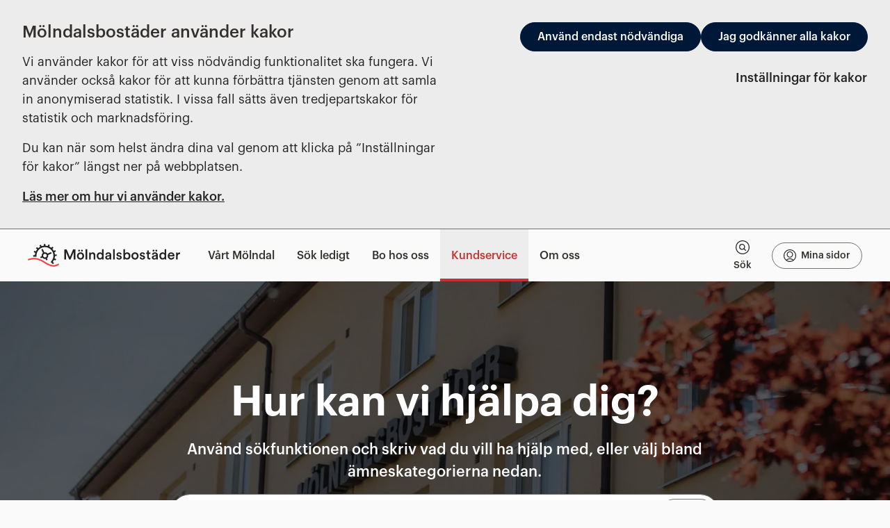

--- FILE ---
content_type: text/html; charset=utf-8
request_url: https://www.molndalsbostader.se/kundservice/
body_size: 15075
content:


<!doctype html>
<html lang="sv-SE">
    <head>
        <meta charset="utf-8">
        <meta http-equiv="X-UA-Compatible" content="IE=edge">
        <meta name="viewport" content="width=device-width, initial-scale=1.0">
        <meta name="theme-color" content="#ffffff">
        <meta name="version" content="1.10.0.29273">
        <script>
            dataLayer = [];
        </script>

        <link rel="icon" type="image/x-icon" href="/favicon.ico">
        <link rel="icon" type="image/svg+xml" href="/dist/img/icon.svg?v=2">
        <link rel="apple-touch-icon" href="/dist/img/apple-touch-icon.png?v=2">
        <link rel="mask-icon" color="#000000" href="/dist/img/icon.svg?v=2">
        <link rel="manifest" href="/dist/manifest.webmanifest">
        <link rel="preload" as="style" href="/dist/css/app.css?v=1.10.0.29273">
        <link rel="preload" as="script" href="/dist/js/chunk-vendors.js?v=1.10.0.29273">
        <link rel="preload" as="script" href="/dist/js/app.js?v=1.10.0.29273">

            <link rel="preconnect" href="https://cdn.matomo.cloud/">
            <link rel="preconnect" href="https://molndalsbostader.matomo.cloud/">
            <script>
                var _paq = window._paq = window._paq || [];
_paq.push(['requireCookieConsent']);                _paq.push(['trackPageView']);
                _paq.push(['enableLinkTracking']);
                (function () {
                    var u = "https://molndalsbostader.matomo.cloud/";
                    _paq.push(['setTrackerUrl', u + 'matomo.php']);
                    _paq.push(['setSiteId', '1']);
                    var d = document, g = d.createElement('script'), s = d.getElementsByTagName('script')[0];
                    g.async = true; g.src = '//cdn.matomo.cloud/molndalsbostader.matomo.cloud/matomo.js'; s.parentNode.insertBefore(g, s);
                })();
            </script>

        <script>
            function googleTranslateElementInit() {
                new google.translate.TranslateElement({ pageLanguage: 'sv', layout: google.translate.TranslateElement.InlineLayout.VERTICAL, autoDisplay: false }, 'google_translate_element');
            }
        </script>
        

<title>Kundservice | M&#xF6;lndalsbost&#xE4;der</title>

    <meta name="description" property="og:description" content="H&#xE4;r har vi samlat information till dig som har fr&#xE5;gor om ditt boende, in- och utflyttning, om du har problem eller vill komma i kontakt med oss. ">

    <meta name="keywords" content="kontakta oss, &#xF6;ppettider, telefontider, bes&#xF6;kstider, adress, bes&#xF6;ksadress, postadress, ">


<link rel="canonical" href="https://molndalsbostader.se/kundservice/">
<meta property="og:site_name" content="M&#xF6;lndalsbost&#xE4;der">
<meta property="og:url" content="https://molndalsbostader.se/kundservice/">
<meta property="og:title" content="Kundservice">
<meta property="og:type" content="website">

    <meta name="image" property="og:image" content="https://www.molndalsbostader.se/media/velhsheg/kc_catrine_3.jpg?width=1200&height=630&rnd=133878796987370000">


        <link rel="stylesheet" media="all" href="/dist/css/app.css?v=1.10.0.29273">
        <script defer src="/dist/js/chunk-vendors.js?v=1.10.0.29273"></script>

        
    </head>

    <body class="Kundcenter">
    <noscript>
        <div class="alert" role="alert">
            <h1>Kundservice</h1>
            <p>Javascript behövs för att se denna sida. Vänligen aktivera det i din webbläsare.</p>
        </div>
    </noscript>
        <div id="app" v-cloak>
            <div is="skip-to-content">
                <template #default>Gå direkt till innehåll</template>
            </div>
            <Toasts></Toasts>

        

    <div is="cookie-bar" id="cookie-bar" role="banner" class="container-fluid" inline-template>
        <section :class="{'accepted': accepted}" aria-labelledby="cookie-bar-header">
            <div>
            <div class="cb-content row align-items-start">
            <div class="col col-12 col-md-6 col-xl-6">
                <h3 id="cookie-bar-header" class="mb-3">M&#xF6;lndalsbost&#xE4;der anv&#xE4;nder kakor</h3>
                <p class="wysiwyg-editor">
                    <p>Vi använder kakor för att viss nödvändig funktionalitet ska fungera. Vi använder också kakor för att kunna förbättra tjänsten genom att samla in anonymiserad statistik. I vissa fall sätts även tredjepartskakor för statistik och marknadsföring.</p>
<p>Du kan när som helst ändra dina val genom att klicka på ”Inställningar för kakor” längst ner på webbplatsen.</p>
                </p>
                    <a href="/om-molndalsbostader/om-webbplatsen/kakor/">L&#xE4;s mer om hur vi anv&#xE4;nder kakor.</a>
            </div>
            <div class="visually-hidden" aria-live="assertive">{{ srFeedback }}</div>
            <div class="col col-12 col-md-6 col-xl-6 pt-4 pt-md-0 text-md-end">
                <div class="d-flex justify-content-md-end flex-wrap flex-xs-column flex-sm-row gap-2 col-gap">
                    <button class="btn btn-primary btn-sm" v-on:click.stop="accept('necessary')">Anv&#xE4;nd endast n&#xF6;dv&#xE4;ndiga</button>
                    <button class="btn btn-primary btn-sm" v-on:click.stop="accept('all')">Jag godk&#xE4;nner alla kakor</button>
                </div>
                <div class="mt-3 mt-md-4 text-md-end">
                    <button class="btn btn-link px-0" data-bs-toggle="modal" data-bs-target="#cookies-settings" aria-expanded="false" aria-haspopup="dialog" aria-controls="cookies-settings">
                        Inst&#xE4;llningar f&#xF6;r kakor
                    </button>
                </div>
            </div>
            </div>
            </div>
        </section>
    </div>

<!-- Cookie Modal -->
<div is="cookies-settings" id="cookies-settings-component" :default-consent="'0'" :default-analytics="'0'" :default-improvement="'0'" :default-market="'0'" inline-template>
    <div id="cookie-wrapper">
        <section class="modal fade" id="cookies-settings" tabindex="-1" role="dialog" aria-labelledby="cookies-settings-header" aria-hidden="true" data-bs-backdrop="static" data-bs-keyboard="true">
            <div class="modal-dialog modal-dialog-centered modal-lg" role="document">
                <div class="modal-content">
                    <button type="button" class="close d-inline-block" data-bs-dismiss="modal" aria-label="St&#xE4;ng">
                        <svgicon name="close"></svgicon>
                    </button>
                    <form action="/umbraco/api/setcookie/cookie" method="POST" id="CookiesSettings" novalidate="novalidate" class="needs-validation" v-on:success="submitted" v-ajax-submit="">
                        <div class="cookie-modal p-2 p-xs-4">
                            <h2 class="" id="cookies-settings-header">Inst&#xE4;llningar f&#xF6;r kakor</h2>
                                <p class="mb-4">
                                    <a href="/om-molndalsbostader/om-webbplatsen/kakor/" class="d-inline-flex align-items-center">
                                        <span>L&#xE4;s mer om hur vi anv&#xE4;nder kakor.</span>
                                    </a>
                                </p>

                            <hr aria-hidden="true">

                            <div class="container-fluid px-0">
                                    <div class="row">
                                        <div class="d-flex flex-row flex-wrap justify-content-between">
                                                <div class="fw-bold mb-2 form-check-label">
                                                    Kakor f&#xF6;r n&#xF6;dv&#xE4;ndig funktionalitet
                                                </div>
                                                <div class="col mb-2 col-auto text-uppercase">
                                                    <input type="hidden" name="Mc" value="1">
                                                    Alltid p&#xE5;
                                                </div>
                                        </div>
                                        <div class="wysiwyg-editor">
                                            <p>Nödvändiga kakor behövs för att webbplatsen ska fungera och de kan inte stängas av.</p>
                                        </div>
                                    </div>
                                    <hr class="mt-2" aria-hidden="true">
                                    <div class="row">
                                        <div class="d-flex flex-row flex-wrap justify-content-between">
                                                <label for="cc_ad2a5eb3-46e6-4788-aba6-3a464bbd65d9" class="fw-bold mb-2 form-check-label">
                                                    Kakor f&#xF6;r statistik
                                                </label>
                                                <div class="mb-2 form-check">
                                                    <input type="checkbox" v-on:keydown.enter="onEnter" value="1" id="cc_ad2a5eb3-46e6-4788-aba6-3a464bbd65d9" false-value="0" true-value="1" v-model="currentState.analytics" name="Analytics" class="form-check-input">
                                                </div>
                                        </div>
                                        <div class="wysiwyg-editor">
                                            <p>Dessa gör att vi kan känna igen och räkna antalet besökare och se hur besökare rör sig på vår webbplats när de använder den.</p>
                                        </div>
                                    </div>
                                    <hr class="mt-2" aria-hidden="true">
                                    <div class="row">
                                        <div class="d-flex flex-row flex-wrap justify-content-between">
                                                <label for="cc_28e40fac-2149-4f0e-a9e7-f173878b9265" class="fw-bold mb-2 form-check-label">
                                                    Tredjepartskakor
                                                </label>
                                                <div class="mb-2 form-check">
                                                    <input type="checkbox" v-on:keydown.enter="onEnter" value="1" id="cc_28e40fac-2149-4f0e-a9e7-f173878b9265" false-value="0" true-value="1" v-model="currentState.market" name="Market" class="form-check-input">
                                                </div>
                                        </div>
                                        <div class="wysiwyg-editor">
                                            <p>Dessa kakor sätts av våra partners för att minnas dina inställningar när du spelar upp filmer. En del av dessa kakor används även för marknadsföring och statistik av tredje part.</p>
                                        </div>
                                    </div>
                                    <hr class="mt-2" aria-hidden="true">
                                <button id="revoke-cookies-button" type="button" :disabled="recall" class="btn btn-secondary btn-sm" :class="{'d-none': currentState.mc != 1 }" v-on:click="revokeConsent">
                                    <span v-if="recall">
                                        <span class="spinner-border spinner-border-sm ms-4 me-4" role="status" aria-hidden="true"></span>
                                    </span>
                                    <span v-else>
                                        &#xC5;terkalla samtycke och rensa v&#xE5;ra kakor
                                    </span>
                                </button>
                            </div>
                        </div>
                        <div class="visually-hidden" aria-atomic="true" aria-live="assertive">{{ srFeedback }}</div>
                        <div class="modal-footer">
                            <button type="button" class="btn btn-secondary btn-sm" data-bs-dismiss="modal">Avbryt</button>
                            <button type="submit" class="cookie-submit btn btn-primary btn-sm" data-bs-dismiss="modal" id="save-cookie-settings-submit">Godk&#xE4;nn</button>
                        </div>
                    </form>
                </div>
            </div>
        </section>

        <!-- Cookie Modal - Function -->
        <section class="modal fade" id="cookies-function" tabindex="-1" role="dialog" aria-labelledby="cookies-function-header" aria-hidden="true">
            <div class="modal-dialog modal-dialog-centered modal-lg" role="document">
                <div class="modal-content">
                    <button type="button" class="close d-inline-block" data-bs-dismiss="modal" aria-label="St&#xE4;ng">
                        <svgicon name="close"></svgicon>
                    </button>

                    <form action="/umbraco/api/setcookie/cookie" method="POST" id="CookiesFunction" novalidate="novalidate" class="needs-validation" v-on:success="inlineSubmitted" v-ajax-submit="">
                        <div class="cookie-modal p-4">
                            <h2 class="" id="cookies-function-header">Detta innehåll kräver ditt samtycke</h2>
                            <hr aria-hidden="true">
                            <div class="mb-4">
                                <p>Detta innehåll kan endast visas om du ger ditt samtycke till följande typ av kakor:</p>
                                <ul>
                                        <li v-if="currentState.mc < 1 && needConsent.includes('mc')">
                                            Kakor f&#xF6;r n&#xF6;dv&#xE4;ndig funktionalitet
                                            <input name="Mc" type="hidden" value="1">
                                        </li>
                                        <li v-else class="d-none">
                                            <input type="hidden" name="Mc" :value="currentState.mc">
                                        </li>
                                        <li v-if="currentState.analytics < 1 && needConsent.includes('analytics')">
                                            Kakor f&#xF6;r statistik
                                            <input name="Analytics" type="hidden" value="1">
                                        </li>
                                        <li v-else class="d-none">
                                            <input type="hidden" name="Analytics" :value="currentState.analytics">
                                        </li>
                                        <li v-if="currentState.market < 1 && needConsent.includes('market')">
                                            Tredjepartskakor
                                            <input name="Market" type="hidden" value="1">
                                        </li>
                                        <li v-else class="d-none">
                                            <input type="hidden" name="Market" :value="currentState.market">
                                        </li>
                                </ul>
                            </div>
                                <p class="mb-4">
                                    <a href="/om-molndalsbostader/om-webbplatsen/kakor/" class="d-inline-flex align-items-center">
                                        <span>L&#xE4;s mer om hur vi anv&#xE4;nder kakor.</span>
                                    </a>
                                </p>
                        </div>
                        <div class="visually-hidden" aria-atomic="true" aria-live="assertive">{{ srFeedback }}</div>

                        <div class="modal-footer">
                            <button type="button" class="btn btn-secondary btn-sm" data-bs-dismiss="modal">Avbryt</button>
                            <button type="submit" class="cookie-submit btn btn-primary btn-sm" data-bs-dismiss="modal" id="save-cookie-function-submit">Godk&#xE4;nn</button>
                        </div>
                    </form>
                </div>
            </div>
        </section>
    </div>
</div>

            <div is="global-search" :cookie-consent='{"market":"0","improvement":"0","analytics":"0","mc":"0"}' :consent-needed="['mc', 'market']" inline-template>
<header class="header">
    <div class="top-menu" :class="{'is-open': isAnimating}">
            <div class="main-nav" :class="{'is-open': isAnimating}">
                <nav class="container-xl navbar navbar-expand-lg top-menu-control flex-nowrap main" aria-label="Huvudmeny">

                    <a href="/" class="navbar-brand" aria-label="Till startsidan">
                        <svgicon name="logo" class="d-none d-xs-block" title="Mölndalsbostäder Logo"></svgicon>
                        <svgicon name="logo-mobile" class="d-block d-xs-none" title="Mölndalsbostäder Logo"></svgicon>
                    </a>

                    <div id="navbarNav" class="collapse navbar-collapse justify-content-start">
                        <ul class="navbar-nav">
                                <li class="nav-item">
                                    <a href="/vart-molndal/"  class="nav-link top-link  px-2 px-lg-3 text-decoration-none">
                                        <span>V&#xE5;rt M&#xF6;lndal</span>
                                    </a>

                                </li>
                                <li class="nav-item">
                                    <a href="/sok-ledigt/"  class="nav-link top-link  px-2 px-lg-3 text-decoration-none">
                                        <span>S&#xF6;k ledigt</span>
                                    </a>

                                </li>
                                <li class="nav-item">
                                    <a href="/bo-hos-oss/"  class="nav-link top-link  px-2 px-lg-3 text-decoration-none">
                                        <span>Bo hos oss</span>
                                    </a>

                                </li>
                                <li class="nav-item">
                                    <a href="/kundservice/" aria-current=page class="nav-link top-link active px-2 px-lg-3 text-decoration-none">
                                        <span>Kundservice</span>
                                    </a>

                                </li>
                                <li class="nav-item">
                                    <a href="/om-molndalsbostader/"  class="nav-link top-link  px-2 px-lg-3 text-decoration-none">
                                        <span>Om oss</span>
                                    </a>

                                </li>
                        </ul>
                    </div>

                    <div class="d-flex justify-content-end align-items-center align-self-stretch">
                        <div class="d-none d-xl-flex nav-link text-with-icon h-100" role="tablist" :class="{'is-open': isSearchOpen}">
                            <button class="btn btn-link d-flex-block align-items-center text-decoration-none icon-wrapper" v-on:click.prevent="toggleSearch()" role="tab" :aria-selected="isSearchOpen ? 'true' : 'false'" aria-controls="globalSearch" type="button">
                                <svgicon :name="isSearchOpen ? 'close' : 'search'" class="small"></svgicon>
                                <span>Sök</span>
                            </button>
                        </div>
                        <a href="https://minasidor.molndalsbostader.se/mina-sidor/" class="hide-on-mobile btn btn-secondary btn-sm d-inline ms-0 ms-sm-3 mx-3 px-3 me-lg-3 me-xl-0 text-nowrap my-auto login">
                            <svgicon name="logga-in" class="d-inline small me-1"></svgicon>
                            Mina sidor
                        </a>
                        <button id="mobile-menu-trigger" class="navbar-toggler collapsed d-lg-inline d-xl-none" :class="{'is-open': isSearchOpen}" v-on:click.prevent="toggleSearch()" type="button" data-bs-toggle="collapse" data-bs-target="#mobile-menu" aria-controls="mobile-menu" aria-expanded="false" aria-label="Visa meny">
                            <span id="hamburger">
                                <span></span>
                                <span></span>
                                <span></span> 
                            </span>
                            Meny
                        </button>
                    </div>
                </nav>
            </div>
            <transition name="vue-dropdown" v-on:before-enter="onBeforeEnter" v-on:after-leave="onAfterLeave">
                <div id="globalSearch" role="tabpanel" class="row global-search" v-show="isSearchOpen">
                    <div class="container py-4 px-1">
                        <div class="col-8 col-xl-6 search">
                                <comp-validate :recaptcha="false" site-key="" inline-template ref="searchInput">
                                    <form method="GET" class="needs-validation" action="/sok/" role="search" novalidate="novalidate">
                                        <label id="search-label" class="visually-hidden" for="search-page-global">Sök</label>
                                        <svgicon name="search"></svgicon>
                                        <input id="search-page-global"
                                           data-val-required="Fältet är tomt, vänligen skriv ett sökord."
                                           class="w-100 form-control"
                                           ref="input"
                                           required aria-labelledby="search-label"
                                           autocomplete="off"
                                           name="q"
                                           type="search"
                                           value=""
                                           placeholder="Skriv ett eller flera sökord">
                                        <button id="search-page-global-submit" class="btn btn-primary btn-sm search-submit" :class="{'btn-secondary': !isValid}" type="submit">Sök</button>
                                        <span aria-live="polite" role="alert" aria-atomic="true" class="invalid-feedback">
                                            <span data-valmsg-for="q" data-valmsg-replace="true"></span>
                                        </span>
                                    </form>
                                </comp-validate>
                        </div>
                    </div>
                </div>
            </transition>


        </div>    
    <div class="menu-divider">
            <nav id="mobile-menu" class="mobile-menu collapse navbar-collapse justify-content-between flex-column text-dark" aria-label="Mobilmeny">
                <div class="w-100">
                    <div class="mobile-search p-3">
                        <div class="search">
                                <comp-validate :recaptcha="false" site-key="" inline-template>
                                    <form method="GET" class="needs-validation" action="/sok/" role="search" novalidate="novalidate">
                                        <label id="search-label-mobile" class="visually-hidden" for="search-global-mobile">Sök</label>
                                        <svgicon name="search"></svgicon>
                                        <input id="search-global-mobile" data-val-required="Fältet är tomt, vänligen skriv ett sökord." required class="w-100 form-control" ref="input" aria-labelledby="search-label-mobile" autocomplete="off" name="q" type="search" value="" placeholder="Skriv ett eller flera sökord">
                                        <button class="btn btn-primary btn-sm search-submit" :class="{'btn-secondary': !isValid}" type="submit">Sök</button>
                                        <span aria-live="polite" aria-atomic="true" class="invalid-feedback">
                                            <span data-valmsg-for="q" data-valmsg-replace="true"></span>
                                        </span>
                                    </form>
                                </comp-validate>
                        </div>
                    </div>

                    <ul class="navbar-nav collapse-module">
                            <li class="nav-item">
                                <div class="nav-row ">
                                    <a class="nav-link" href="/vart-molndal/">V&#xE5;rt M&#xF6;lndal</a>

                                </div>

                                <div id="mobile-menu-1103" class="collapse collapse-module-content ">
                                </div>
                            </li>
                            <li class="nav-item">
                                <div class="nav-row ">
                                    <a class="nav-link" href="/sok-ledigt/">S&#xF6;k ledigt</a>

                                        <button class="btn tap-area collapsed" data-bs-toggle="collapse" data-bs-target="#mobile-menu-1101" aria-expanded="false" aria-controls="mobile-menu-1101" aria-label="Undermeny för S&#xF6;k ledigt">
                                            <svgicon name="chevron-down" class="small"></svgicon>
                                        </button>
                                </div>

                                <div id="mobile-menu-1101" class="collapse collapse-module-content ">
                                        <ul class="navbar-nav">
                                                <li class="nav-item ">
                                                    <a href="/sok-ledigt/lediga-bostader/"  class="nav-link mx-5 px-2 text-decoration-none">Lediga bost&#xE4;der</a>
                                                </li>
                                                <li class="nav-item ">
                                                    <a href="/sok-ledigt/lediga-lokaler/"  class="nav-link mx-5 px-2 text-decoration-none">Lediga lokaler</a>
                                                </li>
                                        </ul>
                                </div>
                            </li>
                            <li class="nav-item">
                                <div class="nav-row ">
                                    <a class="nav-link" href="/bo-hos-oss/">Bo hos oss</a>

                                        <button class="btn tap-area collapsed" data-bs-toggle="collapse" data-bs-target="#mobile-menu-1283" aria-expanded="false" aria-controls="mobile-menu-1283" aria-label="Undermeny för Bo hos oss">
                                            <svgicon name="chevron-down" class="small"></svgicon>
                                        </button>
                                </div>

                                <div id="mobile-menu-1283" class="collapse collapse-module-content ">
                                        <ul class="navbar-nav">
                                                <li class="nav-item ">
                                                    <a href="/bo-hos-oss/plusval/"  class="nav-link mx-5 px-2 text-decoration-none">Plusval</a>
                                                </li>
                                                <li class="nav-item ">
                                                    <a href="/bo-hos-oss/vara-omraden/"  class="nav-link mx-5 px-2 text-decoration-none">V&#xE5;ra omr&#xE5;den</a>
                                                </li>
                                                <li class="nav-item ">
                                                    <a href="/bo-hos-oss/renovering/"  class="nav-link mx-5 px-2 text-decoration-none">Renovering</a>
                                                </li>
                                                <li class="nav-item ">
                                                    <a href="/bo-hos-oss/nyproduktion/"  class="nav-link mx-5 px-2 text-decoration-none">Nyproduktion</a>
                                                </li>
                                                <li class="nav-item ">
                                                    <a href="/bo-hos-oss/i-ditt-kvarter/"  class="nav-link mx-5 px-2 text-decoration-none">I ditt kvarter</a>
                                                </li>
                                        </ul>
                                </div>
                            </li>
                            <li class="nav-item">
                                <div class="nav-row active">
                                    <a class="nav-link" href="/kundservice/">Kundservice</a>

                                </div>

                                <div id="mobile-menu-1128" class="collapse collapse-module-content show">
                                </div>
                            </li>
                            <li class="nav-item">
                                <div class="nav-row ">
                                    <a class="nav-link" href="/om-molndalsbostader/">Om oss</a>

                                        <button class="btn tap-area collapsed" data-bs-toggle="collapse" data-bs-target="#mobile-menu-1393" aria-expanded="false" aria-controls="mobile-menu-1393" aria-label="Undermeny för Om oss">
                                            <svgicon name="chevron-down" class="small"></svgicon>
                                        </button>
                                </div>

                                <div id="mobile-menu-1393" class="collapse collapse-module-content ">
                                        <ul class="navbar-nav">
                                                <li class="nav-item ">
                                                    <a href="/om-molndalsbostader/jobb-och-karriar/"  class="nav-link mx-5 px-2 text-decoration-none">Jobb och karri&#xE4;r</a>
                                                </li>
                                                <li class="nav-item ">
                                                    <a href="/om-molndalsbostader/inkop-och-upphandling/"  class="nav-link mx-5 px-2 text-decoration-none">Ink&#xF6;p och upphandling</a>
                                                </li>
                                                <li class="nav-item ">
                                                    <a href="/om-molndalsbostader/artiklar/"  class="nav-link mx-5 px-2 text-decoration-none">Artiklar</a>
                                                </li>
                                                <li class="nav-item ">
                                                    <a href="/om-molndalsbostader/arsredovisningar/"  class="nav-link mx-5 px-2 text-decoration-none">&#xC5;rsredovisningar</a>
                                                </li>
                                                <li class="nav-item active">
                                                    <a href="/kundservice/" aria-current=page class="nav-link mx-5 px-2 text-decoration-none">Kontakta oss</a>
                                                </li>
                                        </ul>
                                </div>
                            </li>
                    </ul>

                </div>

            </nav>

        </div>
        <div v-if="isMobileSearchOpen" class="overlay-mobile-menu"></div>
</header>
</div>



            <main id="mainContent" class="body-container">
                
                


<div class="landing-page">
    <div class="containter-fluid hero theme-dark" style="background-image: url('/media/0fvjtqf3/skaermavbild-2022-08-25-kl-143126.png?rxy=0.4160335437891474,0.36695870940278946&amp;amp;width=1680&amp;amp;height=600&amp;amp;rnd=133555907326830000&amp;format=webp');">
        <div class="mask">
            <div class="container">
                <div class="wrapper col justify-content-center text-center">
                    <div class="hero-content  col-12 col-lg-8">
                        <h1 class="mb-3">Hur kan vi hj&#xE4;lpa dig?</h1>
                            <p class="lead">Anv&#xE4;nd s&#xF6;kfunktionen och skriv vad du vill ha hj&#xE4;lp med, eller v&#xE4;lj bland &#xE4;mneskategorierna nedan.</p>

                            <div is="global-search" inline-template>
                                <div class="search theme-dark">
                                   <comp-validate :recaptcha="false" site-key="" :reset="true" inline-template>
                                        <form method="GET" class="needs-validation" action="/sok/" role="search" novalidate="novalidate">
                                            <label id="search-label-kundcenter" class="visually-hidden" for="search-kundcenter">Sök</label>
                                            <svgicon name="search" :class=" {'active': isValid}"></svgicon>
                                            <input type="hidden" name="a" value="1225" />
                                            <input id="search-kundcenter" data-val-required="Fältet är tomt, vänligen skriv ett sökord." required class="w-100 form-control" ref="input" aria-labelledby="search-label-kundcenter" autocomplete="off" name="q" type="search" value="" placeholder="Skriv ett eller flera sökord">
                                            <button class="btn btn-primary btn-sm" :class="{'btn-secondary': !isValid}" type="submit">Sök</button>
                                            <span aria-live="polite" aria-atomic="true" class="invalid-feedback">
                                                <span data-valmsg-for="q" data-valmsg-replace="true"></span>
                                            </span>
                                        </form>
                                    </comp-validate>
                                </div>
                            </div>
                    </div>

                </div>
            </div>
        </div>
    </div>

    <div class="container hero-actions mb-4">
        <div class="row customer-center-categories">
            

    <div class="col-12 col-xs-6 col-sm-4 col-md-3 col-lg-2 mb-4">
        <div class="card category-card flex-column justify-content-center align-items-center text-center py-4 px-3">
                <div class="category-icon" aria-hidden="true">
                    <img src="/media/n3obuevs/sok-ledigt.svg" loading="lazy" alt="">
                </div>

            <a href="https://www.molndalsbostader.se/kundservice/sok-ledigt/" class="stretched-link text-decoration-none mt-3">S&#xF6;k ledigt</a>
            
            <svgicon name="pil" class="icon-link" style="opacity: 0;"></svgicon>
           
        </div>
    </div>
    <div class="col-12 col-xs-6 col-sm-4 col-md-3 col-lg-2 mb-4">
        <div class="card category-card flex-column justify-content-center align-items-center text-center py-4 px-3">
                <div class="category-icon" aria-hidden="true">
                    <img src="/media/o1onysxa/flytta-in.svg" loading="lazy" alt="">
                </div>

            <a href="https://www.molndalsbostader.se/kundservice/flytta-in-hos-oss/" class="stretched-link text-decoration-none mt-3">Flytta in hos oss</a>
            
            <svgicon name="pil" class="icon-link" style="opacity: 0;"></svgicon>
           
        </div>
    </div>
    <div class="col-12 col-xs-6 col-sm-4 col-md-3 col-lg-2 mb-4">
        <div class="card category-card flex-column justify-content-center align-items-center text-center py-4 px-3">
                <div class="category-icon" aria-hidden="true">
                    <img src="/media/p2hejxyd/boende.svg" loading="lazy" alt="">
                </div>

            <a href="https://www.molndalsbostader.se/kundservice/hyresgast-hos-oss/" class="stretched-link text-decoration-none mt-3">Hyresg&#xE4;st hos oss</a>
            
            <svgicon name="pil" class="icon-link" style="opacity: 0;"></svgicon>
           
        </div>
    </div>
    <div class="col-12 col-xs-6 col-sm-4 col-md-3 col-lg-2 mb-4">
        <div class="card category-card flex-column justify-content-center align-items-center text-center py-4 px-3">
                <div class="category-icon" aria-hidden="true">
                    <img src="/media/xsibsj2w/plusval.svg" loading="lazy" alt="">
                </div>

            <a href="https://www.molndalsbostader.se/kundservice/plusval/" class="stretched-link text-decoration-none mt-3">Plusval</a>
            
            <svgicon name="pil" class="icon-link" style="opacity: 0;"></svgicon>
           
        </div>
    </div>
    <div class="col-12 col-xs-6 col-sm-4 col-md-3 col-lg-2 mb-4">
        <div class="card category-card flex-column justify-content-center align-items-center text-center py-4 px-3">
                <div class="category-icon" aria-hidden="true">
                    <img src="/media/gxpfatqy/tools.svg" loading="lazy" alt="">
                </div>

            <a href="https://www.molndalsbostader.se/kundservice/fel-och-serviceanmalan/" class="stretched-link text-decoration-none mt-3">Fel- och serviceanm&#xE4;lan</a>
            
            <svgicon name="pil" class="icon-link" style="opacity: 0;"></svgicon>
           
        </div>
    </div>
    <div class="col-12 col-xs-6 col-sm-4 col-md-3 col-lg-2 mb-4">
        <div class="card category-card flex-column justify-content-center align-items-center text-center py-4 px-3">
                <div class="category-icon" aria-hidden="true">
                    <img src="/media/xompwmwr/flytta-ut.svg" loading="lazy" alt="">
                </div>

            <a href="https://www.molndalsbostader.se/kundservice/dags-att-flytta-ut/" class="stretched-link text-decoration-none mt-3">Dags att flytta ut?</a>
            
            <svgicon name="pil" class="icon-link" style="opacity: 0;"></svgicon>
           
        </div>
    </div>

        </div>
    </div>

    <div id="landingpagecontent">


    <section class="module module-operational-info my-8">
        <div class="container">
            <div class="row justify-content-md-center">
                <div class="col-12 col-md-10">
                        <h2 class="mb-4">Information</h2> 

                    <div class="operational-information">
                        <div class="list-group">
                            



<a href="/kundservice/drift-och-hyresgastinformation/kallt-i-lagenheten/" class="list-group-item list-group-item-action">
    <div class="d-flex column-gap-3">
        <div class="d-flex justify-content-center align-items-center d-none d-md-flex">
                            <svgicon name="hyresgastinfo" class="mx-3 large"></svgicon>
        </div>

        <div class="">
            <div class="tagline pb-3 d-flex flex-wrap column-gap-3 align-items-center small">
                <span class="text-uppercase" aria-hidden="true">Hyresg&#xE4;stinformation</span> <span class="visually-hidden">Hyresg&#xE4;stinformation</span>                        
                        <span class="badge text-bg-lred">
                            P&#xE5;g&#xE5;ende
                        </span>
                <span class="text-uppercase">14 nov. 11:00</span>
            </div>
            <h3 class="h3 pb-3 m-0 lh-31">Kallt i l&#xE4;genheten?</h3>
            <p class="preamable"></p>
            <div class="d-flex flex-wrap column-gap-1 dates">
                <span><b>Publicerad:</b> 24 september 2025</span>   
                    <span class="d-none d-sm-inline">|</span>
                    <span><b>Uppdaterad:</b> 14 november 2025</span>
             </div>
        </div>

        <div class="ms-auto d-flex justify-content-center align-items-end icon-container p-0">
            <svgicon name="pil"></svgicon>
        </div>
    </div>
</a>


<a href="/kundservice/drift-och-hyresgastinformation/jul-och-nyarstider-2025-2026/" class="list-group-item list-group-item-action">
    <div class="d-flex column-gap-3">
        <div class="d-flex justify-content-center align-items-center d-none d-md-flex">
                            <svgicon name="hyresgastinfo" class="mx-3 large"></svgicon>
        </div>

        <div class="">
            <div class="tagline pb-3 d-flex flex-wrap column-gap-3 align-items-center small">
                <span class="text-uppercase" aria-hidden="true">Hyresg&#xE4;stinformation</span> <span class="visually-hidden">Hyresg&#xE4;stinformation</span>                        
                        <span class="badge text-bg-lred">
                            P&#xE5;g&#xE5;ende
                        </span>
                <span class="text-uppercase">8 dec. 12:00 <span class='visually-hidden'>till </span><span aria-hidden='true'>-</span> 8 jan. 12:00</span>
            </div>
            <h3 class="h3 pb-3 m-0 lh-31">Jul- och ny&#xE5;rstider </h3>
            <p class="preamable">Se v&#xE5;r tillg&#xE4;nglighet under jul- och ny&#xE5;r. </p>
            <div class="d-flex flex-wrap column-gap-1 dates">
                <span><b>Publicerad:</b> 3 december 2025</span>   
                    <span class="d-none d-sm-inline">|</span>
                    <span><b>Uppdaterad:</b> 8 december 2025</span>
             </div>
        </div>

        <div class="ms-auto d-flex justify-content-center align-items-end icon-container p-0">
            <svgicon name="pil"></svgicon>
        </div>
    </div>
</a>


<a href="/kundservice/drift-och-hyresgastinformation/varning-for-bedrageri/" class="list-group-item list-group-item-action">
    <div class="d-flex column-gap-3">
        <div class="d-flex justify-content-center align-items-center d-none d-md-flex">
                            <svgicon name="hyresgastinfo" class="mx-3 large"></svgicon>
        </div>

        <div class="">
            <div class="tagline pb-3 d-flex flex-wrap column-gap-3 align-items-center small">
                <span class="text-uppercase" aria-hidden="true">Hyresg&#xE4;stinformation</span> <span class="visually-hidden">Hyresg&#xE4;stinformation</span>                        
                        <span class="badge text-bg-lred">
                            P&#xE5;g&#xE5;ende
                        </span>
                <span class="text-uppercase">20 nov. 09:00</span>
            </div>
            <h3 class="h3 pb-3 m-0 lh-31">Varning f&#xF6;r bedr&#xE4;geri </h3>
            <p class="preamable">Just nu ringer personer som utger sig f&#xF6;r att vara fr&#xE5;n M&#xF6;lndalsbost&#xE4;der till v&#xE5;ra hyresg&#xE4;ster. De s&#xE4;ger att de ska g&#xF6;ra kontroller eller reparationer hos dig.&#xA;&#xC4;r du os&#xE4;ker p&#xE5; om personen verkligen ringer fr&#xE5;n oss ska du avsluta samtalet direkt.&#xA;Du &#xE4;r v&#xE4;lkommen att kontakta oss om du &#xE4;r os&#xE4;ker p&#xE5; om det verkligen &#xE4;r vi som ringer.&#xA0;</p>
            <div class="d-flex flex-wrap column-gap-1 dates">
                <span><b>Publicerad:</b> 20 november 2025</span>   
                    <span class="d-none d-sm-inline">|</span>
                    <span><b>Uppdaterad:</b> 24 november 2025</span>
             </div>
        </div>

        <div class="ms-auto d-flex justify-content-center align-items-end icon-container p-0">
            <svgicon name="pil"></svgicon>
        </div>
    </div>
</a>


<div class="list-group-item justify-content-center text-center oi-footer py-6">
        <div class="px-2 mb-3 mb-sm-0">
            

<a href="/kundservice/drift-och-hyresgastinformation/" class="btn btn-secondary btn-sm"  >

    Driftinformation

        <span class="badge ms-1 rounded-pill text-bg-dark">3</span>
</a>


        </div>
</div>

                        </div>
                    </div>
                </div>
            </div>
        </div>
    </section>

<section class="container module module-content my-5">
    <div class="row justify-content-md-center">
        <div class="col-12 col-lg-8">
            <div class="wysiwyg-editor">
                <h2 style="text-align: center;">Välkommen att kontakta oss</h2>
            </div>
        </div>
    </div>
</section>

<div class="module module-list-banner my-8 mob-cols-2">
    <div class="container">
        <div class="row flex-grow-1 list-items row-cols-1 row-cols-md-2">
                <div class="mb-3 ">


<div class="card module-cta-card rounded-0 border-0">

<picture>
        <source srcset="/media/zkalm5s2/vattenlacka.png?rxy=0.34455740037070354,0.6204763568543012&width=640&height=360&rnd=133934069763600000&amp;format=webp" type="image/webp">
    <source srcset="/media/zkalm5s2/vattenlacka.png?rxy=0.34455740037070354,0.6204763568543012&width=640&height=360&rnd=133934069763600000" type="image/png">
    <img class="img-fluid" src="/media/zkalm5s2/vattenlacka.png?rxy=0.34455740037070354,0.6204763568543012&width=640&height=360&rnd=133934069763600000" loading="lazy" alt="ett par f&#xF6;tter i tofflor syns ovanifr&#xE5;n st&#xE5;ende i en vattenp&#xF6;l p&#xE5; golvet framf&#xF6;r en diskmaskin. Bilden &#xE4;r AI-genererad. " width="640" height="360">
</picture>

    <div class="card-body py-3 py-xs-7 px-2 px-xs-5">
        <div class="col-12 ">
                <h2>Akuta fel eller st&#xF6;rningar</h2>
                <div class="rte-editor-preval"><h3>Akuta fel </h3>
<p>När det finns risk att människor eller fastigheter kan komma till skada. Ring <a rel="noopener" href="tel:031-720%2084 00" target="_blank">031-720 84 00</a>, dygnet runt</p>
<h3>Akuta störningar</h3>
<ul>
<li>Vardagar: 08.00–16.00 ring <a rel="noopener" href="tel:031-720%2084 00" target="_blank">031-720 84 00</a></li>
<li>Övrig tid, ring vår störningsjour <a rel="noopener" href="tel:031-720%2084 50" target="_blank">031-720 84 50</a></li>
</ul>
<h3>Vid fara för liv</h3>
<p>Ring 112, SOS alarm</p></div>
                <div class="pt-4">
                    

<a href="/kundservice/fel-och-serviceanmalan/#sec_fb927788-6b70-479d-ba3f-19bedf02b588" class="btn btn-primary"  >

    Exempel - akuta &#xE4;renden

</a>


                </div>
        </div>
    </div>
</div>

                </div>
                <div class="mb-3 ">


<div class="card module-cta-card rounded-0 border-0">

<picture>
        <source srcset="/media/vnre5nsj/ima238799.jpg?rxy=0.4617463413777182,0.28971734110455705&width=640&height=360&rnd=133868553235800000&amp;format=webp" type="image/webp">
    <source srcset="/media/vnre5nsj/ima238799.jpg?rxy=0.4617463413777182,0.28971734110455705&width=640&height=360&rnd=133868553235800000" type="image/jpg">
    <img class="img-fluid" src="/media/vnre5nsj/ima238799.jpg?rxy=0.4617463413777182,0.28971734110455705&width=640&height=360&rnd=133868553235800000" loading="lazy" alt="Kvinna i en soffa tittar p&#xE5; sin mobiltelefon och har en laptopdator i kn&#xE4;t." width="640" height="360">
</picture>

    <div class="card-body py-3 py-xs-7 px-2 px-xs-5">
        <div class="col-12 ">
                <h2>Kontakta oss &#x2013; snabbt och enkelt</h2>
                <div class="rte-editor-preval"><h3>Mina sidor</h3>
<p>På Mina Sidor kan du enkelt ta kontakt med oss när och där det passar dig bäst. </p>
<p>Här kan du bland annat:</p>
<ul>
<li>göra en felanmälan eller registrera ett ärende</li>
<li>ställa frågor om ditt boende</li>
<li>följa dina hyresbetalningar och se din senaste hyresavi och OCR-nummer</li>
</ul></div>
                <div class="pt-4">
                    

<a href="https://minasidor.molndalsbostader.se/mina-sidor/" class="btn btn-primary" aria-label="Mina sidor. extern " >

    Mina sidor

        <svgicon class-name="small ms-2" role="presentation" name="link-away"></svgicon>
</a>


                </div>
        </div>
    </div>
</div>

                </div>
                <div class="mb-3 ">


<div class="card module-cta-card rounded-0 border-0">

<picture>
        <source srcset="/media/j0lkzu31/kc_catrine_3.jpg?width=640&height=360&rnd=133951612280970000&amp;format=webp" type="image/webp">
    <source srcset="/media/j0lkzu31/kc_catrine_3.jpg?width=640&height=360&rnd=133951612280970000" type="image/jpg">
    <img class="img-fluid" src="/media/j0lkzu31/kc_catrine_3.jpg?width=640&height=360&rnd=133951612280970000" loading="lazy" alt="" width="640" height="360">
</picture>

    <div class="card-body py-3 py-xs-7 px-2 px-xs-5">
        <div class="col-12 ">
                <h2>Ring eller mejla oss</h2>
                <div class="rte-editor-preval"><h3>Telefon</h3>
<p>Våra telefontider gäller helgfria vardagar 9.00 - 12.00 <br /><a href="tel:031-7208400">031-720 84 00</a></p>
<h3>Mejl</h3>
<p><a href="mailto:kundcenter@molndalsbostader.se">kundcenter@molndalsbostader.se</a> </p></div>
        </div>
    </div>
</div>

                </div>
                <div class="mb-3 ">


<div class="card module-cta-card rounded-0 border-0">

<picture>
        <source srcset="/media/p2gkezwa/c35a6139.jpg?width=640&height=360&rnd=133555907279370000&amp;format=webp" type="image/webp">
    <source srcset="/media/p2gkezwa/c35a6139.jpg?width=640&height=360&rnd=133555907279370000" type="image/jpg">
    <img class="img-fluid" src="/media/p2gkezwa/c35a6139.jpg?width=640&height=360&rnd=133555907279370000" loading="lazy" alt="" width="640" height="360">
</picture>

    <div class="card-body py-3 py-xs-7 px-2 px-xs-5">
        <div class="col-12 ">
                <h2>S&#xF6;k v&#xE5;ra bost&#xE4;der</h2>
                <div class="rte-editor-preval"><h3>Boplats </h3>
<p>Vi samarbetar med Boplats. Där registrerar du ett konto och söker alla våra lediga lägenheter. <a href="/sok-ledigt/lediga-bostader/" title="Lediga bostäder">Här kan du se våra lediga lägenheter just nu.</a></p></div>
                <div class="pt-4">
                    

<a href="https://nya.boplats.se/" class="btn btn-primary" aria-label="Boplats. extern  Länken öppnas i en ny flik" target="_blank" rel="noopener noreferrer">

    Boplats

        <svgicon class-name="small ms-2" role="presentation" name="link-away"></svgicon>
</a>


                </div>
        </div>
    </div>
</div>

                </div>
                <div class="mb-3 ">


<div class="card module-cta-card rounded-0 border-0">

<picture>
        <source srcset="/media/0fvjtqf3/skaermavbild-2022-08-25-kl-143126.png?rxy=0.4160335437891474,0.36695870940278946&width=640&height=360&rnd=133555907326830000&amp;format=webp" type="image/webp">
    <source srcset="/media/0fvjtqf3/skaermavbild-2022-08-25-kl-143126.png?rxy=0.4160335437891474,0.36695870940278946&width=640&height=360&rnd=133555907326830000" type="image/png">
    <img class="img-fluid" src="/media/0fvjtqf3/skaermavbild-2022-08-25-kl-143126.png?rxy=0.4160335437891474,0.36695870940278946&width=640&height=360&rnd=133555907326830000" loading="lazy" alt="" width="640" height="360">
</picture>

    <div class="card-body py-3 py-xs-7 px-2 px-xs-5">
        <div class="col-12 ">
                <h2>Bes&#xF6;k</h2>
                <div class="rte-editor-preval"><p>Vi har öppet för bokade besök och stängt för drop-in. <br />Boka ditt besök via <a href="https://minasidor.molndalsbostader.se/mina-sidor/" title="Mina sidor">Mina sidor </a>eller genom att mejla <a rel="noopener" href="mailto:%20kundcenter@molndalsbostader.se" target="_blank" title="Mejla Mölndalsbostäder">kundcenter@molndalsbostader.se</a></p>
<h3>Besökstider för bokade besök</h3>
<ul>
<li>8.00 - 16.00, lunchstängt 12.00-13.00 </li>
</ul>
<h3>Bokade besökstider vid in- och utflyttning</h3>
<p>Vid in- och utflyttning bokar vi ett besök med dig första helgfria vardagen i månaden mellan 8.00-16.00</p>
<h3>Besöksadress</h3>
<ul>
<li>Häradsgatan 1, Mölndal</li>
</ul></div>
        </div>
    </div>
</div>

                </div>
                <div class="mb-3 ">


<div class="card module-cta-card rounded-0 border-0">

<picture>
        <source srcset="/media/kivl1ulr/haradsgatan_skiss_2.png?width=640&height=360&rnd=133779433399270000&amp;format=webp" type="image/webp">
    <source srcset="/media/kivl1ulr/haradsgatan_skiss_2.png?width=640&height=360&rnd=133779433399270000" type="image/png">
    <img class="img-fluid" src="/media/kivl1ulr/haradsgatan_skiss_2.png?width=640&height=360&rnd=133779433399270000" loading="lazy" alt="V&#xE5;rlig vy med skylt d&#xE4;r det st&#xE5;r H&#xE4;radsgatan 1 och en bit av M&#xF6;lndalsbost&#xE4;ders kontor i bakgrunden. " width="640" height="360">
</picture>

    <div class="card-body py-3 py-xs-7 px-2 px-xs-5">
        <div class="col-12 ">
                <h2>V&#xE5;rt brevinkast</h2>
                <div class="rte-editor-preval"><p>På Häradsgatan 1 finns ett brevinkast i väggen till vänster om vår huvudentré. Där kan du själv lämna din post till oss. Vi tömmer brevlådan på morgonen varje helgfri vardag. </p>
<h3>Postadress</h3>
<p>Mölndalsbostäder AB<br />Box 163<br />431 22 Mölndal</p></div>
        </div>
    </div>
</div>

                </div>
                <div class="mb-3 ">


<div class="card module-cta-card rounded-0 border-0">

<picture>
        <source srcset="/media/rxqd1zq5/person-working-from-home-with-pet-dog.jpg?width=640&height=360&rnd=133951635726700000&amp;format=webp" type="image/webp">
    <source srcset="/media/rxqd1zq5/person-working-from-home-with-pet-dog.jpg?width=640&height=360&rnd=133951635726700000" type="image/jpg">
    <img class="img-fluid" src="/media/rxqd1zq5/person-working-from-home-with-pet-dog.jpg?width=640&height=360&rnd=133951635726700000" loading="lazy" alt="" width="640" height="360">
</picture>

    <div class="card-body py-3 py-xs-7 px-2 px-xs-5">
        <div class="col-12 ">
                <h2>&#xD6;vrig kontakt</h2>
                <div class="rte-editor-preval"><h3><strong>Parkering </strong></h3>
<p><a rel="noopener" href="https://xn--mlndalsparkering-mwb.se/mbab/" target="_blank" title="Mölndals parkering">molndalsparkering.se/mbab</a></p>
<h3><strong>Bredband/tv</strong></h3>
<p><a rel="noopener" href="https://molndalsbostader.zmarket.se/" target="_blank" title="Zmarket">molndalsbostader.zmarket.se</a></p>
<h3><strong>Fel på hissen</strong></h3>
<p>(om hiss finns i huset) <br />Se kontaktuppgift i eller utanför hissen.</p>
<h3><strong>Skadedjur</strong></h3>
<p>Kontakta <a rel="noopener" href="https://www.rentokil.com/se/kontakta-oss" target="_blank" title="Rentokil">Rentokil</a><br /><a href="tel:0771-122300">0771-12 23 00</a>, <a rel="noopener" href="mailto:order@rentokil.se" target="_blank">order@rentokil.se</a></p>
<h3><strong>Utelåst kvällstid eller helg</strong></h3>
<p><a href="/kundservice/hyresgast-hos-oss/las-nycklar-och-taggar/#sec_60672c92-b7dd-4950-9109-c11ee20c04d2" title="Lås, nycklar och taggar" data-anchor="#sec_60672c92-b7dd-4950-9109-c11ee20c04d2">Så här gör du, följ länken för mer information</a>. </p></div>
        </div>
    </div>
</div>

                </div>
                <div class="mb-3 ">


<div class="card module-cta-card rounded-0 border-0">

<picture>
        <source srcset="/media/b4gcomns/ima214786.jpg?rxy=0.6603678656254386,0.4174590756083516&width=640&height=360&rnd=133846017847570000&amp;format=webp" type="image/webp">
    <source srcset="/media/b4gcomns/ima214786.jpg?rxy=0.6603678656254386,0.4174590756083516&width=640&height=360&rnd=133846017847570000" type="image/jpg">
    <img class="img-fluid" src="/media/b4gcomns/ima214786.jpg?rxy=0.6603678656254386,0.4174590756083516&width=640&height=360&rnd=133846017847570000" loading="lazy" alt="N&#xE4;rbild p&#xE5; ung r&#xF6;dh&#xE5;rig kvinna funderar sittandes i sin soffa, i bakgrunden syns diverse st&#xE4;dredskap h&#xE4;ngandes p&#xE5; v&#xE4;ggen. " width="640" height="360">
</picture>

    <div class="card-body py-3 py-xs-7 px-2 px-xs-5">
        <div class="col-12 ">
                <h2>Avvikande &#xF6;ppettider</h2>
                <div class="rte-editor-preval"><h3>Vi har stängt följande dagar under 2025:</h3>
<ul>
<li>23 december - Stängt på grund av ledighet hos oss</li>
<li>24-26 december - Julhelg</li>
<li>31 december - Nyårsafton</li>
</ul>
<h3>Vi har stängt följande dagar under 2026:</h3>
<ul>
<li>1 januari - Nyårsdagen</li>
<li>6 januari - Trettondedag jul</li>
<li>3 april - 6 april - Påskhelg</li>
<li>1 maj - helgdag</li>
<li>14 maj - Kristi himmelsfärdsdag</li>
<li>15 maj - Stängt för ledighet</li>
<li>18 juni - Stängt för ledighet</li>
<li>19 juni - Midsommarafton</li>
<li>23 december - Stängt för ledighet</li>
<li>24 -25 december - Julhelg</li>
</ul></div>
        </div>
    </div>
</div>

                </div>
        </div>
    </div>

</div>
    </div>
</div>

            </main>

            


<footer class="footer">
    <div class="container pb-5 pb-md-0">
        <div class="row">
            <div class="col-12 col-md-6 col-lg-5 pb-5 left-container">
                <div class="logo pb-5">
                    <a href="/" class="d-inline-block" aria-label="Mölndalsbostäder">
                        <svgicon name="logo-bw"></svgicon>
                    </a>
                </div>

                <div class="contact-icon">
<div class="d-block py-2"><svgicon name="phone"></svgicon> <a href="tel:0317208400" class="ms-3">031 - 720 84 00</a></div>
<div class="d-block py-2"><svgicon name="email"></svgicon> <a href="mailto:kundcenter@molndalsbostader.se" class="ms-3">kundcenter@molndalsbostader.se</a></div>
<div class="d-block py-2"><svgicon name="pin"></svgicon> <span class="ms-3">Häradsgatan 1, 431 60 Mölndal</span></div>
<div class="d-block pt-2"><a href="https://www.molndalsbostader.se/kundservice/fel-och-serviceanmalan/#sec_fb927788-6b70-479d-ba3f-19bedf02b588" class="btn btn-outline btn-sm my-2 mt-4" data-anchor="#sec_fb927788-6b70-479d-ba3f-19bedf02b588">Akuta ärenden</a></div>
</div>
            
                    <div class="mt-5 social-icon">
                        <div class="d-flex gap-3 pt-2">
                                <a aria-label="Facebook" href="https://www.facebook.com/molndalsbostader/"
                                   class="btn btn-xs btn-outline p-2" target="_blank" rel="noopener noreferrer">
                                    <svgicon name="facebook" class=""></svgicon>
                                </a>
                                <a aria-label="LinkedIn" href="https://www.linkedin.com/company/18212182/"
                                   class="btn btn-xs btn-outline p-2" target="_blank" rel="noopener noreferrer">
                                    <svgicon name="linkedin" class=""></svgicon>
                                </a>
                        </div>
                    </div>
            </div>

            <nav class="col-12 col-md-12 col-lg-7" aria-label="Meny sidfot">
                <div class="row">
                    <div class="col d-flex flex-wrap flex-lg-row flex-column footer-list-wrapper gap-6">
                        <div class="footer-list">
                                <h2 class="h4 mb-3 m-2">
                                    <a class="h4" href="/kundservice/">Kundservice</a>
                                </h2>

                            <ul class="nav flex-column pt-2 d-block text-truncate">
                                    <li class="mb-3">
                                            <a href="/kundservice/sok-ledigt/" class="d-block text-truncate m-2">S&#xF6;k ledigt</a>
                                    </li>
                                    <li class="mb-3">
                                            <a href="/kundservice/flytta-in-hos-oss/" class="d-block text-truncate m-2">Flytta in hos oss</a>
                                    </li>
                                    <li class="mb-3">
                                            <a href="/kundservice/hyresgast-hos-oss/" class="d-block text-truncate m-2">Hyresg&#xE4;st hos oss</a>
                                    </li>
                                    <li class="mb-3">
                                            <a href="/kundservice/plusval/" class="d-block text-truncate m-2">Plusval</a>
                                    </li>
                                    <li class="mb-3">
                                            <a href="/kundservice/fel-och-serviceanmalan/" class="d-block text-truncate m-2">Fel- och serviceanm&#xE4;lan</a>
                                    </li>
                                    <li class="mb-3">
                                            <a href="/kundservice/dags-att-flytta-ut/" class="d-block text-truncate m-2">Dags att flytta ut?</a>
                                    </li>
                                    <li class="">
                                            <a href="/kundservice/blanketter/" class="d-block text-truncate m-2">Blanketter</a>
                                    </li>
                            </ul>
                            
                            
                        </div>
                        <div class="footer-list">
                                <h2 class="h4 mb-3 m-2">
                                    <a class="h4" href="/om-molndalsbostader/om-webbplatsen/">Om webbplatsen</a>
                                </h2>

                            <ul class="nav flex-column pt-2 d-block text-truncate">
                                    <li class="mb-3">
                                            <a href="/om-molndalsbostader/om-webbplatsen/kakor/" class="d-block text-truncate m-2">Kakor</a>
                                    </li>
                                    <li class="mb-3">
                                            <a href="/om-molndalsbostader/om-webbplatsen/tillganglighetsredogorelse/" class="d-block text-truncate m-2">Tillg&#xE4;nglighetsredog&#xF6;relse</a>
                                    </li>
                                    <li class="mb-3">
                                            <a href="/om-molndalsbostader/om-webbplatsen/dataskydd-och-gdpr/" class="d-block text-truncate m-2">Dataskydd och GDPR</a>
                                    </li>
                                    <li class="">
                                            <a href="/om-molndalsbostader/om-webbplatsen/webbplatskarta/" class="d-block text-truncate m-2">Webbplatskarta</a>
                                    </li>
                            </ul>
                                      <button class="btn btn-inline btn-light btn-xs m-2 mt-4" data-bs-toggle="modal" data-bs-target="#cookies-settings" aria-expanded="false" aria-haspopup="dialog" aria-controls="cookies-settings">
                                    Inst&#xE4;llningar f&#xF6;r kakor</button>
                            
                            
                        </div>
                    </div>
                </div>
            </nav>
        </div>
    </div>

    <div class="container-fluid g-0 pb-4">
        <div class="pb-3 pt-4">
            <p class="text-center text-secondary m-0">Copyright Mölndalsbostäder 2025</p>
        </div>
    </div>
</footer>

        </div>
        <script defer src="/dist/js/app.js?v=1.10.0.29273"></script>
    
        
    </body>
</html>


--- FILE ---
content_type: text/css
request_url: https://www.molndalsbostader.se/dist/css/app.css?v=1.10.0.29273
body_size: 61064
content:
:root,[data-bs-theme=light]{--bs-blue:#0d6efd;--bs-indigo:#6610f2;--bs-purple:#6f42c1;--bs-pink:#d63384;--bs-red:#dc3545;--bs-orange:#fd7e14;--bs-yellow:#ffc107;--bs-green:#198754;--bs-teal:#20c997;--bs-cyan:#0dcaf0;--bs-black:#000;--bs-white:#fff;--bs-gray:#707070;--bs-gray-dark:#222;--bs-gray-100:#fafafa;--bs-gray-200:#edecec;--bs-gray-300:#ededed;--bs-gray-400:#ddd;--bs-gray-500:#676767;--bs-gray-600:#707070;--bs-gray-700:#332f2d;--bs-gray-800:#222;--bs-gray-900:#212529;--bs-primary:#001837;--bs-secondary:#b8b4b3;--bs-success:#ffdcd9;--bs-info:#007ba1;--bs-warning:#fef3cf;--bs-danger:#d85e04;--bs-light:#fafafa;--bs-dark:#332f2d;--bs-lgreen:#d5ecc3;--bs-lred:#ffdcd9;--bs-lgrey:#edecec;--bs-darkgrey:#222;--bs-primary-rgb:0,24,55;--bs-secondary-rgb:184,180,179;--bs-success-rgb:255,220,217;--bs-info-rgb:0,123,161;--bs-warning-rgb:254,243,207;--bs-danger-rgb:216,94,4;--bs-light-rgb:250,250,250;--bs-dark-rgb:51,47,45;--bs-lgreen-rgb:213,236,195;--bs-lred-rgb:255,220,217;--bs-lgrey-rgb:237,236,236;--bs-darkgrey-rgb:34,34,34;--bs-primary-text-emphasis:#000a16;--bs-secondary-text-emphasis:#4a4848;--bs-success-text-emphasis:#665857;--bs-info-text-emphasis:#003140;--bs-warning-text-emphasis:#666153;--bs-danger-text-emphasis:#562602;--bs-light-text-emphasis:#332f2d;--bs-dark-text-emphasis:#332f2d;--bs-primary-bg-subtle:#ccd1d7;--bs-secondary-bg-subtle:#f1f0f0;--bs-success-bg-subtle:#fff8f7;--bs-info-bg-subtle:#cce5ec;--bs-warning-bg-subtle:#fffdf5;--bs-danger-bg-subtle:#f7dfcd;--bs-light-bg-subtle:#fdfdfd;--bs-dark-bg-subtle:#ddd;--bs-primary-border-subtle:#99a3af;--bs-secondary-border-subtle:#e3e1e1;--bs-success-border-subtle:#fff1f0;--bs-info-border-subtle:#99cad9;--bs-warning-border-subtle:#fffaec;--bs-danger-border-subtle:#efbf9b;--bs-light-border-subtle:#edecec;--bs-dark-border-subtle:#676767;--bs-white-rgb:255,255,255;--bs-black-rgb:0,0,0;--bs-font-sans-serif:system-ui,-apple-system,"Segoe UI",Roboto,"Helvetica Neue","Noto Sans","Liberation Sans",Arial,sans-serif,"Apple Color Emoji","Segoe UI Emoji","Segoe UI Symbol","Noto Color Emoji";--bs-font-monospace:SFMono-Regular,Menlo,Monaco,Consolas,"Liberation Mono","Courier New",monospace;--bs-gradient:linear-gradient(180deg,hsla(0,0%,100%,0.15),hsla(0,0%,100%,0));--bs-root-font-size:1rem;--bs-body-font-family:"Graphik",sans-serif;--bs-body-font-size:1.125rem;--bs-body-font-weight:400;--bs-body-line-height:1.5;--bs-body-color:#222;--bs-body-color-rgb:34,34,34;--bs-body-bg:#fafafa;--bs-body-bg-rgb:250,250,250;--bs-emphasis-color:#000;--bs-emphasis-color-rgb:0,0,0;--bs-secondary-color:rgba(34,34,34,0.75);--bs-secondary-color-rgb:34,34,34;--bs-secondary-bg:#edecec;--bs-secondary-bg-rgb:237,236,236;--bs-tertiary-color:rgba(34,34,34,0.5);--bs-tertiary-color-rgb:34,34,34;--bs-tertiary-bg:#fafafa;--bs-tertiary-bg-rgb:250,250,250;--bs-heading-color:#332f2d;--bs-link-color:#222;--bs-link-color-rgb:34,34,34;--bs-link-decoration:underline;--bs-link-hover-color:#c43333;--bs-link-hover-color-rgb:196,51,51;--bs-link-hover-decoration:underline;--bs-code-color:#d63384;--bs-highlight-color:#222;--bs-highlight-bg:#fff3cd;--bs-border-width:0.0625rem;--bs-border-style:solid;--bs-border-color:#ddd;--bs-border-color-translucent:rgba(0,0,0,0.175);--bs-border-radius:0.5rem;--bs-border-radius-sm:0.25rem;--bs-border-radius-lg:1rem;--bs-border-radius-xl:1rem;--bs-border-radius-xxl:2rem;--bs-border-radius-2xl:var(--bs-border-radius-xxl);--bs-border-radius-pill:50rem;--bs-box-shadow:0.0625rem 0.0625rem 0.3125rem rgba(0,0,0,0.16);--bs-box-shadow-sm:0 0.125rem 0.25rem rgba(0,0,0,0.2);--bs-box-shadow-lg:0 0.5rem 1.5rem rgba(0,0,0,0.175);--bs-box-shadow-inset:inset 0 1px 2px rgba(0,0,0,0.075);--bs-focus-ring-width:0.25rem;--bs-focus-ring-opacity:0.25;--bs-focus-ring-color:rgba(0,24,55,0.25);--bs-form-valid-color:#ffdcd9;--bs-form-valid-border-color:#ffdcd9;--bs-form-invalid-color:#d85e04;--bs-form-invalid-border-color:#d85e04}[data-bs-theme=dark]{color-scheme:dark;--bs-body-color:#ededed;--bs-body-color-rgb:237,237,237;--bs-body-bg:#212529;--bs-body-bg-rgb:33,37,41;--bs-emphasis-color:#fff;--bs-emphasis-color-rgb:255,255,255;--bs-secondary-color:hsla(0,0%,92.9%,0.75);--bs-secondary-color-rgb:237,237,237;--bs-secondary-bg:#222;--bs-secondary-bg-rgb:34,34,34;--bs-tertiary-color:hsla(0,0%,92.9%,0.5);--bs-tertiary-color-rgb:237,237,237;--bs-tertiary-bg:#222426;--bs-tertiary-bg-rgb:34,36,38;--bs-primary-text-emphasis:#667487;--bs-secondary-text-emphasis:#d4d2d1;--bs-success-text-emphasis:#ffeae8;--bs-info-text-emphasis:#66b0c7;--bs-warning-text-emphasis:#fef8e2;--bs-danger-text-emphasis:#e89e68;--bs-light-text-emphasis:#fafafa;--bs-dark-text-emphasis:#ededed;--bs-primary-bg-subtle:#00050b;--bs-secondary-bg-subtle:#252424;--bs-success-bg-subtle:#332c2b;--bs-info-bg-subtle:#001920;--bs-warning-bg-subtle:#333129;--bs-danger-bg-subtle:#2b1301;--bs-light-bg-subtle:#222;--bs-dark-bg-subtle:#111;--bs-primary-border-subtle:#000e21;--bs-secondary-border-subtle:#6e6c6b;--bs-success-border-subtle:#998482;--bs-info-border-subtle:#004a61;--bs-warning-border-subtle:#98927c;--bs-danger-border-subtle:#823802;--bs-light-border-subtle:#332f2d;--bs-dark-border-subtle:#222;--bs-heading-color:inherit;--bs-link-color:#667487;--bs-link-hover-color:#85909f;--bs-link-color-rgb:102,116,135;--bs-link-hover-color-rgb:133,144,159;--bs-code-color:#e685b5;--bs-highlight-color:#ededed;--bs-highlight-bg:#664d03;--bs-border-color:#332f2d;--bs-border-color-translucent:hsla(0,0%,100%,0.15);--bs-form-valid-color:#75b798;--bs-form-valid-border-color:#75b798;--bs-form-invalid-color:#ea868f;--bs-form-invalid-border-color:#ea868f}*,:after,:before{box-sizing:border-box}:root{font-size:var(--bs-root-font-size)}@media(prefers-reduced-motion:no-preference){:root{scroll-behavior:smooth}}body{margin:0;font-family:var(--bs-body-font-family);font-size:var(--bs-body-font-size);font-weight:var(--bs-body-font-weight);line-height:var(--bs-body-line-height);color:var(--bs-body-color);text-align:var(--bs-body-text-align);background-color:var(--bs-body-bg);-webkit-text-size-adjust:100%;-webkit-tap-highlight-color:rgba(0,0,0,0)}hr{margin:1rem 0;color:inherit;border:0;border-top:var(--bs-border-width) solid;opacity:.25}.h1,.h2,.h3,.h4,.h5,.h6,.mob-promo .pre-title,.module-cta[class*=" theme-"] .pre-title,.module-cta[class^=theme-] .pre-title,.module[class*=" theme-"] .pre-title,.module[class^=theme-] .pre-title,h1,h2,h3,h4,h5,h6{margin-top:0;margin-bottom:.5rem;font-family:Graphik,sans-serif;font-weight:600;line-height:1.2;color:var(--bs-heading-color)}.h1,h1{font-size:calc(1.28126rem + 2.04232vw)}@media(min-width:75rem){.h1,h1{font-size:2.813rem}}.h2,h2{font-size:calc(1.265rem + .98vw)}@media(min-width:75rem){.h2,h2{font-size:2rem}}.h3,h3{font-size:calc(1.255rem + .32667vw)}@media(min-width:75rem){.h3,h3{font-size:1.5rem}}.h4,h4{font-size:1.188rem}.h5,.h6,.mob-promo .pre-title,.module-cta[class*=" theme-"] .pre-title,.module-cta[class^=theme-] .pre-title,.module[class*=" theme-"] .pre-title,.module[class^=theme-] .pre-title,h5,h6{font-size:1rem}p{margin-top:0;margin-bottom:1rem}abbr[title]{-webkit-text-decoration:underline dotted;text-decoration:underline dotted;cursor:help;-webkit-text-decoration-skip-ink:none;text-decoration-skip-ink:none}address{margin-bottom:1rem;font-style:normal;line-height:inherit}ol,ul{padding-left:2rem}dl,ol,ul{margin-top:0;margin-bottom:1rem}ol ol,ol ul,ul ol,ul ul{margin-bottom:0}dt{font-weight:600}dd{margin-bottom:.5rem;margin-left:0}blockquote{margin:0 0 1rem}b,strong{font-weight:700}.small,small{font-size:.875em}.mark,mark{padding:.1875em;color:var(--bs-highlight-color);background-color:var(--bs-highlight-bg)}sub,sup{position:relative;font-size:.75em;line-height:0;vertical-align:baseline}sub{bottom:-.25em}sup{top:-.5em}a{color:rgba(var(--bs-link-color-rgb),var(--bs-link-opacity,1))}a,a:hover{text-decoration:underline}a:hover{--bs-link-color-rgb:var(--bs-link-hover-color-rgb)}a:not([href]):not([class]),a:not([href]):not([class]):hover{color:inherit;text-decoration:none}code,kbd,pre,samp{font-family:var(--bs-font-monospace);font-size:1em}pre{display:block;margin-top:0;margin-bottom:1rem;overflow:auto;font-size:.875em}pre code{font-size:inherit;color:inherit;word-break:normal}code{font-size:.875em;color:var(--bs-code-color);word-wrap:break-word}a>code{color:inherit}kbd{padding:.1875rem .375rem;font-size:.875em;color:var(--bs-body-bg);background-color:var(--bs-body-color);border-radius:.25rem}kbd kbd{padding:0;font-size:1em}figure{margin:0 0 1rem}img,svg{vertical-align:middle}table{caption-side:bottom;border-collapse:collapse}caption{padding-top:.5rem;padding-bottom:.5rem;color:var(--bs-secondary-color);text-align:left}th{font-weight:500;text-align:inherit;text-align:-webkit-match-parent}tbody,td,tfoot,th,thead,tr{border-color:inherit;border-style:solid;border-width:0}label{display:inline-block}button{border-radius:0}button:focus:not(:focus-visible){outline:0}button,input,optgroup,select,textarea{margin:0;font-family:inherit;font-size:inherit;line-height:inherit}button,select{text-transform:none}[role=button]{cursor:pointer}select{word-wrap:normal}select:disabled{opacity:1}[list]:not([type=date]):not([type=datetime-local]):not([type=month]):not([type=week]):not([type=time])::-webkit-calendar-picker-indicator{display:none!important}[type=button],[type=reset],[type=submit],button{-webkit-appearance:button}[type=button]:not(:disabled),[type=reset]:not(:disabled),[type=submit]:not(:disabled),button:not(:disabled){cursor:pointer}::-moz-focus-inner{padding:0;border-style:none}textarea{resize:vertical}fieldset{min-width:0;padding:0;margin:0;border:0}legend{float:left;width:100%;padding:0;margin-bottom:.5rem;font-size:calc(1.255rem + .32667vw);line-height:inherit}@media(min-width:75rem){legend{font-size:1.5rem}}legend+*{clear:left}::-webkit-datetime-edit-day-field,::-webkit-datetime-edit-fields-wrapper,::-webkit-datetime-edit-hour-field,::-webkit-datetime-edit-minute,::-webkit-datetime-edit-month-field,::-webkit-datetime-edit-text,::-webkit-datetime-edit-year-field{padding:0}::-webkit-inner-spin-button{height:auto}[type=search]{-webkit-appearance:textfield;outline-offset:-2px}::-webkit-search-decoration{-webkit-appearance:none}::-webkit-color-swatch-wrapper{padding:0}::file-selector-button{font:inherit;-webkit-appearance:button}output{display:inline-block}iframe{border:0}summary{display:list-item;cursor:pointer}progress{vertical-align:baseline}[hidden]{display:none!important}.lead{font-size:calc(1.252rem + .13067vw);font-weight:300}@media(min-width:75rem){.lead{font-size:1.35rem}}.display-1{font-size:calc(1.325rem + 4.9vw);font-weight:300;line-height:1.2}@media(min-width:75rem){.display-1{font-size:5rem}}.display-2{font-size:calc(1.315rem + 4.24667vw);font-weight:300;line-height:1.2}@media(min-width:75rem){.display-2{font-size:4.5rem}}.display-3{font-size:calc(1.305rem + 3.59333vw);font-weight:300;line-height:1.2}@media(min-width:75rem){.display-3{font-size:4rem}}.display-4{font-size:calc(1.295rem + 2.94vw);font-weight:300;line-height:1.2}@media(min-width:75rem){.display-4{font-size:3.5rem}}.display-5{font-size:calc(1.285rem + 2.28667vw);font-weight:300;line-height:1.2}@media(min-width:75rem){.display-5{font-size:3rem}}.display-6{font-size:calc(1.275rem + 1.63333vw);font-weight:300;line-height:1.2}@media(min-width:75rem){.display-6{font-size:2.5rem}}.list-inline,.list-unstyled{padding-left:0;list-style:none}.list-inline-item{display:inline-block}.list-inline-item:not(:last-child){margin-right:.5rem}.initialism{font-size:.875em;text-transform:uppercase}.blockquote{margin-bottom:1rem;font-size:calc(1.25313rem + .20417vw)}@media(min-width:75rem){.blockquote{font-size:1.40625rem}}.blockquote>:last-child{margin-bottom:0}.blockquote-footer{margin-top:-1rem;margin-bottom:1rem;font-size:.875em;color:#707070}.blockquote-footer:before{content:"— "}.img-fluid,.img-thumbnail{max-width:100%;height:auto}.img-thumbnail{padding:.25rem;background-color:var(--bs-body-bg);border:var(--bs-border-width) solid var(--bs-border-color);border-radius:var(--bs-border-radius)}.figure{display:inline-block}.figure-img{margin-bottom:.5rem;line-height:1}.figure-caption{font-size:.875em;color:var(--bs-secondary-color)}.container,.container-fluid,.container-lg,.container-md,.container-sm,.container-xl,.container-xs,.container-xxl{--bs-gutter-x:1rem;--bs-gutter-y:0;width:100%;padding-right:calc(var(--bs-gutter-x)*0.5);padding-left:calc(var(--bs-gutter-x)*0.5);margin-right:auto;margin-left:auto}@media(min-width:22rem){.container,.container-xs{max-width:22rem}}@media(min-width:36rem){.container,.container-sm,.container-xs{max-width:33.75rem}}@media(min-width:50rem){.container,.container-md,.container-sm,.container-xs{max-width:47rem}}@media(min-width:62rem){.container,.container-lg,.container-md,.container-sm,.container-xs{max-width:60rem}}@media(min-width:78.75rem){.container,.container-lg,.container-md,.container-sm,.container-xl,.container-xs{max-width:75rem}}@media(min-width:215rem){.container,.container-lg,.container-md,.container-sm,.container-xl,.container-xs,.container-xxl{max-width:90rem}}:root{--bs-breakpoint-xxs:0;--bs-breakpoint-xs:22rem;--bs-breakpoint-sm:36rem;--bs-breakpoint-md:50rem;--bs-breakpoint-lg:62rem;--bs-breakpoint-xl:78.75rem;--bs-breakpoint-xxl:215rem}.row{--bs-gutter-x:1rem;--bs-gutter-y:0;display:flex;flex-wrap:wrap;margin-top:calc(var(--bs-gutter-y)*-1);margin-right:calc(var(--bs-gutter-x)*-0.5);margin-left:calc(var(--bs-gutter-x)*-0.5)}.row>*{flex-shrink:0;width:100%;max-width:100%;padding-right:calc(var(--bs-gutter-x)*0.5);padding-left:calc(var(--bs-gutter-x)*0.5);margin-top:var(--bs-gutter-y)}.col{flex:1 0 0%}.row-cols-auto>*{flex:0 0 auto;width:auto}.row-cols-1>*{flex:0 0 auto;width:100%}.row-cols-2>*{flex:0 0 auto;width:50%}.row-cols-3>*{flex:0 0 auto;width:33.33333333%}.row-cols-4>*{flex:0 0 auto;width:25%}.row-cols-5>*{flex:0 0 auto;width:20%}.row-cols-6>*{flex:0 0 auto;width:16.66666667%}.col-auto{flex:0 0 auto;width:auto}.col-1{flex:0 0 auto;width:8.33333333%}.col-2{flex:0 0 auto;width:16.66666667%}.col-3{flex:0 0 auto;width:25%}.col-4{flex:0 0 auto;width:33.33333333%}.col-5{flex:0 0 auto;width:41.66666667%}.col-6{flex:0 0 auto;width:50%}.col-7{flex:0 0 auto;width:58.33333333%}.col-8{flex:0 0 auto;width:66.66666667%}.col-9{flex:0 0 auto;width:75%}.col-10{flex:0 0 auto;width:83.33333333%}.col-11{flex:0 0 auto;width:91.66666667%}.col-12{flex:0 0 auto;width:100%}.offset-1{margin-left:8.33333333%}.offset-2{margin-left:16.66666667%}.offset-3{margin-left:25%}.offset-4{margin-left:33.33333333%}.offset-5{margin-left:41.66666667%}.offset-6{margin-left:50%}.offset-7{margin-left:58.33333333%}.offset-8{margin-left:66.66666667%}.offset-9{margin-left:75%}.offset-10{margin-left:83.33333333%}.offset-11{margin-left:91.66666667%}.g-0,.gx-0{--bs-gutter-x:0}.g-0,.gy-0{--bs-gutter-y:0}.g-1,.gx-1{--bs-gutter-x:0.25rem}.g-1,.gy-1{--bs-gutter-y:0.25rem}.g-2,.gx-2{--bs-gutter-x:0.5rem}.g-2,.gy-2{--bs-gutter-y:0.5rem}.g-3,.gx-3{--bs-gutter-x:1rem}.g-3,.gy-3{--bs-gutter-y:1rem}.g-4,.gx-4{--bs-gutter-x:1.5rem}.g-4,.gy-4{--bs-gutter-y:1.5rem}.g-5,.gx-5{--bs-gutter-x:2rem}.g-5,.gy-5{--bs-gutter-y:2rem}.g-6,.gx-6{--bs-gutter-x:2.5rem}.g-6,.gy-6{--bs-gutter-y:2.5rem}.g-7,.gx-7{--bs-gutter-x:3rem}.g-7,.gy-7{--bs-gutter-y:3rem}.g-8,.gx-8{--bs-gutter-x:5rem}.g-8,.gy-8{--bs-gutter-y:5rem}@media(min-width:22rem){.col-xs{flex:1 0 0%}.row-cols-xs-auto>*{flex:0 0 auto;width:auto}.row-cols-xs-1>*{flex:0 0 auto;width:100%}.row-cols-xs-2>*{flex:0 0 auto;width:50%}.row-cols-xs-3>*{flex:0 0 auto;width:33.33333333%}.row-cols-xs-4>*{flex:0 0 auto;width:25%}.row-cols-xs-5>*{flex:0 0 auto;width:20%}.row-cols-xs-6>*{flex:0 0 auto;width:16.66666667%}.col-xs-auto{flex:0 0 auto;width:auto}.col-xs-1{flex:0 0 auto;width:8.33333333%}.col-xs-2{flex:0 0 auto;width:16.66666667%}.col-xs-3{flex:0 0 auto;width:25%}.col-xs-4{flex:0 0 auto;width:33.33333333%}.col-xs-5{flex:0 0 auto;width:41.66666667%}.col-xs-6{flex:0 0 auto;width:50%}.col-xs-7{flex:0 0 auto;width:58.33333333%}.col-xs-8{flex:0 0 auto;width:66.66666667%}.col-xs-9{flex:0 0 auto;width:75%}.col-xs-10{flex:0 0 auto;width:83.33333333%}.col-xs-11{flex:0 0 auto;width:91.66666667%}.col-xs-12{flex:0 0 auto;width:100%}.offset-xs-0{margin-left:0}.offset-xs-1{margin-left:8.33333333%}.offset-xs-2{margin-left:16.66666667%}.offset-xs-3{margin-left:25%}.offset-xs-4{margin-left:33.33333333%}.offset-xs-5{margin-left:41.66666667%}.offset-xs-6{margin-left:50%}.offset-xs-7{margin-left:58.33333333%}.offset-xs-8{margin-left:66.66666667%}.offset-xs-9{margin-left:75%}.offset-xs-10{margin-left:83.33333333%}.offset-xs-11{margin-left:91.66666667%}.g-xs-0,.gx-xs-0{--bs-gutter-x:0}.g-xs-0,.gy-xs-0{--bs-gutter-y:0}.g-xs-1,.gx-xs-1{--bs-gutter-x:0.25rem}.g-xs-1,.gy-xs-1{--bs-gutter-y:0.25rem}.g-xs-2,.gx-xs-2{--bs-gutter-x:0.5rem}.g-xs-2,.gy-xs-2{--bs-gutter-y:0.5rem}.g-xs-3,.gx-xs-3{--bs-gutter-x:1rem}.g-xs-3,.gy-xs-3{--bs-gutter-y:1rem}.g-xs-4,.gx-xs-4{--bs-gutter-x:1.5rem}.g-xs-4,.gy-xs-4{--bs-gutter-y:1.5rem}.g-xs-5,.gx-xs-5{--bs-gutter-x:2rem}.g-xs-5,.gy-xs-5{--bs-gutter-y:2rem}.g-xs-6,.gx-xs-6{--bs-gutter-x:2.5rem}.g-xs-6,.gy-xs-6{--bs-gutter-y:2.5rem}.g-xs-7,.gx-xs-7{--bs-gutter-x:3rem}.g-xs-7,.gy-xs-7{--bs-gutter-y:3rem}.g-xs-8,.gx-xs-8{--bs-gutter-x:5rem}.g-xs-8,.gy-xs-8{--bs-gutter-y:5rem}}@media(min-width:36rem){.col-sm{flex:1 0 0%}.row-cols-sm-auto>*{flex:0 0 auto;width:auto}.row-cols-sm-1>*{flex:0 0 auto;width:100%}.row-cols-sm-2>*{flex:0 0 auto;width:50%}.row-cols-sm-3>*{flex:0 0 auto;width:33.33333333%}.row-cols-sm-4>*{flex:0 0 auto;width:25%}.row-cols-sm-5>*{flex:0 0 auto;width:20%}.row-cols-sm-6>*{flex:0 0 auto;width:16.66666667%}.col-sm-auto{flex:0 0 auto;width:auto}.col-sm-1{flex:0 0 auto;width:8.33333333%}.col-sm-2{flex:0 0 auto;width:16.66666667%}.col-sm-3{flex:0 0 auto;width:25%}.col-sm-4{flex:0 0 auto;width:33.33333333%}.col-sm-5{flex:0 0 auto;width:41.66666667%}.col-sm-6{flex:0 0 auto;width:50%}.col-sm-7{flex:0 0 auto;width:58.33333333%}.col-sm-8{flex:0 0 auto;width:66.66666667%}.col-sm-9{flex:0 0 auto;width:75%}.col-sm-10{flex:0 0 auto;width:83.33333333%}.col-sm-11{flex:0 0 auto;width:91.66666667%}.col-sm-12{flex:0 0 auto;width:100%}.offset-sm-0{margin-left:0}.offset-sm-1{margin-left:8.33333333%}.offset-sm-2{margin-left:16.66666667%}.offset-sm-3{margin-left:25%}.offset-sm-4{margin-left:33.33333333%}.offset-sm-5{margin-left:41.66666667%}.offset-sm-6{margin-left:50%}.offset-sm-7{margin-left:58.33333333%}.offset-sm-8{margin-left:66.66666667%}.offset-sm-9{margin-left:75%}.offset-sm-10{margin-left:83.33333333%}.offset-sm-11{margin-left:91.66666667%}.g-sm-0,.gx-sm-0{--bs-gutter-x:0}.g-sm-0,.gy-sm-0{--bs-gutter-y:0}.g-sm-1,.gx-sm-1{--bs-gutter-x:0.25rem}.g-sm-1,.gy-sm-1{--bs-gutter-y:0.25rem}.g-sm-2,.gx-sm-2{--bs-gutter-x:0.5rem}.g-sm-2,.gy-sm-2{--bs-gutter-y:0.5rem}.g-sm-3,.gx-sm-3{--bs-gutter-x:1rem}.g-sm-3,.gy-sm-3{--bs-gutter-y:1rem}.g-sm-4,.gx-sm-4{--bs-gutter-x:1.5rem}.g-sm-4,.gy-sm-4{--bs-gutter-y:1.5rem}.g-sm-5,.gx-sm-5{--bs-gutter-x:2rem}.g-sm-5,.gy-sm-5{--bs-gutter-y:2rem}.g-sm-6,.gx-sm-6{--bs-gutter-x:2.5rem}.g-sm-6,.gy-sm-6{--bs-gutter-y:2.5rem}.g-sm-7,.gx-sm-7{--bs-gutter-x:3rem}.g-sm-7,.gy-sm-7{--bs-gutter-y:3rem}.g-sm-8,.gx-sm-8{--bs-gutter-x:5rem}.g-sm-8,.gy-sm-8{--bs-gutter-y:5rem}}@media(min-width:50rem){.col-md{flex:1 0 0%}.row-cols-md-auto>*{flex:0 0 auto;width:auto}.row-cols-md-1>*{flex:0 0 auto;width:100%}.row-cols-md-2>*{flex:0 0 auto;width:50%}.row-cols-md-3>*{flex:0 0 auto;width:33.33333333%}.row-cols-md-4>*{flex:0 0 auto;width:25%}.row-cols-md-5>*{flex:0 0 auto;width:20%}.row-cols-md-6>*{flex:0 0 auto;width:16.66666667%}.col-md-auto{flex:0 0 auto;width:auto}.col-md-1{flex:0 0 auto;width:8.33333333%}.col-md-2{flex:0 0 auto;width:16.66666667%}.col-md-3{flex:0 0 auto;width:25%}.col-md-4{flex:0 0 auto;width:33.33333333%}.col-md-5{flex:0 0 auto;width:41.66666667%}.col-md-6{flex:0 0 auto;width:50%}.col-md-7{flex:0 0 auto;width:58.33333333%}.col-md-8{flex:0 0 auto;width:66.66666667%}.col-md-9{flex:0 0 auto;width:75%}.col-md-10{flex:0 0 auto;width:83.33333333%}.col-md-11{flex:0 0 auto;width:91.66666667%}.col-md-12{flex:0 0 auto;width:100%}.offset-md-0{margin-left:0}.offset-md-1{margin-left:8.33333333%}.offset-md-2{margin-left:16.66666667%}.offset-md-3{margin-left:25%}.offset-md-4{margin-left:33.33333333%}.offset-md-5{margin-left:41.66666667%}.offset-md-6{margin-left:50%}.offset-md-7{margin-left:58.33333333%}.offset-md-8{margin-left:66.66666667%}.offset-md-9{margin-left:75%}.offset-md-10{margin-left:83.33333333%}.offset-md-11{margin-left:91.66666667%}.g-md-0,.gx-md-0{--bs-gutter-x:0}.g-md-0,.gy-md-0{--bs-gutter-y:0}.g-md-1,.gx-md-1{--bs-gutter-x:0.25rem}.g-md-1,.gy-md-1{--bs-gutter-y:0.25rem}.g-md-2,.gx-md-2{--bs-gutter-x:0.5rem}.g-md-2,.gy-md-2{--bs-gutter-y:0.5rem}.g-md-3,.gx-md-3{--bs-gutter-x:1rem}.g-md-3,.gy-md-3{--bs-gutter-y:1rem}.g-md-4,.gx-md-4{--bs-gutter-x:1.5rem}.g-md-4,.gy-md-4{--bs-gutter-y:1.5rem}.g-md-5,.gx-md-5{--bs-gutter-x:2rem}.g-md-5,.gy-md-5{--bs-gutter-y:2rem}.g-md-6,.gx-md-6{--bs-gutter-x:2.5rem}.g-md-6,.gy-md-6{--bs-gutter-y:2.5rem}.g-md-7,.gx-md-7{--bs-gutter-x:3rem}.g-md-7,.gy-md-7{--bs-gutter-y:3rem}.g-md-8,.gx-md-8{--bs-gutter-x:5rem}.g-md-8,.gy-md-8{--bs-gutter-y:5rem}}@media(min-width:62rem){.col-lg{flex:1 0 0%}.row-cols-lg-auto>*{flex:0 0 auto;width:auto}.row-cols-lg-1>*{flex:0 0 auto;width:100%}.row-cols-lg-2>*{flex:0 0 auto;width:50%}.row-cols-lg-3>*{flex:0 0 auto;width:33.33333333%}.row-cols-lg-4>*{flex:0 0 auto;width:25%}.row-cols-lg-5>*{flex:0 0 auto;width:20%}.row-cols-lg-6>*{flex:0 0 auto;width:16.66666667%}.col-lg-auto{flex:0 0 auto;width:auto}.col-lg-1{flex:0 0 auto;width:8.33333333%}.col-lg-2{flex:0 0 auto;width:16.66666667%}.col-lg-3{flex:0 0 auto;width:25%}.col-lg-4{flex:0 0 auto;width:33.33333333%}.col-lg-5{flex:0 0 auto;width:41.66666667%}.col-lg-6{flex:0 0 auto;width:50%}.col-lg-7{flex:0 0 auto;width:58.33333333%}.col-lg-8{flex:0 0 auto;width:66.66666667%}.col-lg-9{flex:0 0 auto;width:75%}.col-lg-10{flex:0 0 auto;width:83.33333333%}.col-lg-11{flex:0 0 auto;width:91.66666667%}.col-lg-12{flex:0 0 auto;width:100%}.offset-lg-0{margin-left:0}.offset-lg-1{margin-left:8.33333333%}.offset-lg-2{margin-left:16.66666667%}.offset-lg-3{margin-left:25%}.offset-lg-4{margin-left:33.33333333%}.offset-lg-5{margin-left:41.66666667%}.offset-lg-6{margin-left:50%}.offset-lg-7{margin-left:58.33333333%}.offset-lg-8{margin-left:66.66666667%}.offset-lg-9{margin-left:75%}.offset-lg-10{margin-left:83.33333333%}.offset-lg-11{margin-left:91.66666667%}.g-lg-0,.gx-lg-0{--bs-gutter-x:0}.g-lg-0,.gy-lg-0{--bs-gutter-y:0}.g-lg-1,.gx-lg-1{--bs-gutter-x:0.25rem}.g-lg-1,.gy-lg-1{--bs-gutter-y:0.25rem}.g-lg-2,.gx-lg-2{--bs-gutter-x:0.5rem}.g-lg-2,.gy-lg-2{--bs-gutter-y:0.5rem}.g-lg-3,.gx-lg-3{--bs-gutter-x:1rem}.g-lg-3,.gy-lg-3{--bs-gutter-y:1rem}.g-lg-4,.gx-lg-4{--bs-gutter-x:1.5rem}.g-lg-4,.gy-lg-4{--bs-gutter-y:1.5rem}.g-lg-5,.gx-lg-5{--bs-gutter-x:2rem}.g-lg-5,.gy-lg-5{--bs-gutter-y:2rem}.g-lg-6,.gx-lg-6{--bs-gutter-x:2.5rem}.g-lg-6,.gy-lg-6{--bs-gutter-y:2.5rem}.g-lg-7,.gx-lg-7{--bs-gutter-x:3rem}.g-lg-7,.gy-lg-7{--bs-gutter-y:3rem}.g-lg-8,.gx-lg-8{--bs-gutter-x:5rem}.g-lg-8,.gy-lg-8{--bs-gutter-y:5rem}}@media(min-width:78.75rem){.col-xl{flex:1 0 0%}.row-cols-xl-auto>*{flex:0 0 auto;width:auto}.row-cols-xl-1>*{flex:0 0 auto;width:100%}.row-cols-xl-2>*{flex:0 0 auto;width:50%}.row-cols-xl-3>*{flex:0 0 auto;width:33.33333333%}.row-cols-xl-4>*{flex:0 0 auto;width:25%}.row-cols-xl-5>*{flex:0 0 auto;width:20%}.row-cols-xl-6>*{flex:0 0 auto;width:16.66666667%}.col-xl-auto{flex:0 0 auto;width:auto}.col-xl-1{flex:0 0 auto;width:8.33333333%}.col-xl-2{flex:0 0 auto;width:16.66666667%}.col-xl-3{flex:0 0 auto;width:25%}.col-xl-4{flex:0 0 auto;width:33.33333333%}.col-xl-5{flex:0 0 auto;width:41.66666667%}.col-xl-6{flex:0 0 auto;width:50%}.col-xl-7{flex:0 0 auto;width:58.33333333%}.col-xl-8{flex:0 0 auto;width:66.66666667%}.col-xl-9{flex:0 0 auto;width:75%}.col-xl-10{flex:0 0 auto;width:83.33333333%}.col-xl-11{flex:0 0 auto;width:91.66666667%}.col-xl-12{flex:0 0 auto;width:100%}.offset-xl-0{margin-left:0}.offset-xl-1{margin-left:8.33333333%}.offset-xl-2{margin-left:16.66666667%}.offset-xl-3{margin-left:25%}.offset-xl-4{margin-left:33.33333333%}.offset-xl-5{margin-left:41.66666667%}.offset-xl-6{margin-left:50%}.offset-xl-7{margin-left:58.33333333%}.offset-xl-8{margin-left:66.66666667%}.offset-xl-9{margin-left:75%}.offset-xl-10{margin-left:83.33333333%}.offset-xl-11{margin-left:91.66666667%}.g-xl-0,.gx-xl-0{--bs-gutter-x:0}.g-xl-0,.gy-xl-0{--bs-gutter-y:0}.g-xl-1,.gx-xl-1{--bs-gutter-x:0.25rem}.g-xl-1,.gy-xl-1{--bs-gutter-y:0.25rem}.g-xl-2,.gx-xl-2{--bs-gutter-x:0.5rem}.g-xl-2,.gy-xl-2{--bs-gutter-y:0.5rem}.g-xl-3,.gx-xl-3{--bs-gutter-x:1rem}.g-xl-3,.gy-xl-3{--bs-gutter-y:1rem}.g-xl-4,.gx-xl-4{--bs-gutter-x:1.5rem}.g-xl-4,.gy-xl-4{--bs-gutter-y:1.5rem}.g-xl-5,.gx-xl-5{--bs-gutter-x:2rem}.g-xl-5,.gy-xl-5{--bs-gutter-y:2rem}.g-xl-6,.gx-xl-6{--bs-gutter-x:2.5rem}.g-xl-6,.gy-xl-6{--bs-gutter-y:2.5rem}.g-xl-7,.gx-xl-7{--bs-gutter-x:3rem}.g-xl-7,.gy-xl-7{--bs-gutter-y:3rem}.g-xl-8,.gx-xl-8{--bs-gutter-x:5rem}.g-xl-8,.gy-xl-8{--bs-gutter-y:5rem}}@media(min-width:215rem){.col-xxl{flex:1 0 0%}.row-cols-xxl-auto>*{flex:0 0 auto;width:auto}.row-cols-xxl-1>*{flex:0 0 auto;width:100%}.row-cols-xxl-2>*{flex:0 0 auto;width:50%}.row-cols-xxl-3>*{flex:0 0 auto;width:33.33333333%}.row-cols-xxl-4>*{flex:0 0 auto;width:25%}.row-cols-xxl-5>*{flex:0 0 auto;width:20%}.row-cols-xxl-6>*{flex:0 0 auto;width:16.66666667%}.col-xxl-auto{flex:0 0 auto;width:auto}.col-xxl-1{flex:0 0 auto;width:8.33333333%}.col-xxl-2{flex:0 0 auto;width:16.66666667%}.col-xxl-3{flex:0 0 auto;width:25%}.col-xxl-4{flex:0 0 auto;width:33.33333333%}.col-xxl-5{flex:0 0 auto;width:41.66666667%}.col-xxl-6{flex:0 0 auto;width:50%}.col-xxl-7{flex:0 0 auto;width:58.33333333%}.col-xxl-8{flex:0 0 auto;width:66.66666667%}.col-xxl-9{flex:0 0 auto;width:75%}.col-xxl-10{flex:0 0 auto;width:83.33333333%}.col-xxl-11{flex:0 0 auto;width:91.66666667%}.col-xxl-12{flex:0 0 auto;width:100%}.offset-xxl-0{margin-left:0}.offset-xxl-1{margin-left:8.33333333%}.offset-xxl-2{margin-left:16.66666667%}.offset-xxl-3{margin-left:25%}.offset-xxl-4{margin-left:33.33333333%}.offset-xxl-5{margin-left:41.66666667%}.offset-xxl-6{margin-left:50%}.offset-xxl-7{margin-left:58.33333333%}.offset-xxl-8{margin-left:66.66666667%}.offset-xxl-9{margin-left:75%}.offset-xxl-10{margin-left:83.33333333%}.offset-xxl-11{margin-left:91.66666667%}.g-xxl-0,.gx-xxl-0{--bs-gutter-x:0}.g-xxl-0,.gy-xxl-0{--bs-gutter-y:0}.g-xxl-1,.gx-xxl-1{--bs-gutter-x:0.25rem}.g-xxl-1,.gy-xxl-1{--bs-gutter-y:0.25rem}.g-xxl-2,.gx-xxl-2{--bs-gutter-x:0.5rem}.g-xxl-2,.gy-xxl-2{--bs-gutter-y:0.5rem}.g-xxl-3,.gx-xxl-3{--bs-gutter-x:1rem}.g-xxl-3,.gy-xxl-3{--bs-gutter-y:1rem}.g-xxl-4,.gx-xxl-4{--bs-gutter-x:1.5rem}.g-xxl-4,.gy-xxl-4{--bs-gutter-y:1.5rem}.g-xxl-5,.gx-xxl-5{--bs-gutter-x:2rem}.g-xxl-5,.gy-xxl-5{--bs-gutter-y:2rem}.g-xxl-6,.gx-xxl-6{--bs-gutter-x:2.5rem}.g-xxl-6,.gy-xxl-6{--bs-gutter-y:2.5rem}.g-xxl-7,.gx-xxl-7{--bs-gutter-x:3rem}.g-xxl-7,.gy-xxl-7{--bs-gutter-y:3rem}.g-xxl-8,.gx-xxl-8{--bs-gutter-x:5rem}.g-xxl-8,.gy-xxl-8{--bs-gutter-y:5rem}}.table{--bs-table-color-type:initial;--bs-table-bg-type:initial;--bs-table-color-state:initial;--bs-table-bg-state:initial;--bs-table-color:var(--bs-emphasis-color);--bs-table-bg:var(--bs-body-bg);--bs-table-border-color:var(--bs-border-color);--bs-table-accent-bg:transparent;--bs-table-striped-color:var(--bs-emphasis-color);--bs-table-striped-bg:rgba(var(--bs-emphasis-color-rgb),0.05);--bs-table-active-color:var(--bs-emphasis-color);--bs-table-active-bg:rgba(var(--bs-emphasis-color-rgb),0.1);--bs-table-hover-color:var(--bs-emphasis-color);--bs-table-hover-bg:rgba(var(--bs-emphasis-color-rgb),0.075);width:100%;margin-bottom:1rem;vertical-align:top;border-color:var(--bs-table-border-color)}.table>:not(caption)>*>*{padding:.5rem .5rem;color:var(--bs-table-color-state,var(--bs-table-color-type,var(--bs-table-color)));background-color:var(--bs-table-bg);border-bottom-width:var(--bs-border-width);box-shadow:inset 0 0 0 9999px var(--bs-table-bg-state,var(--bs-table-bg-type,var(--bs-table-accent-bg)))}.table>tbody{vertical-align:inherit}.table>thead{vertical-align:bottom}.table-group-divider{border-top:calc(var(--bs-border-width)*2) solid currentcolor}.caption-top{caption-side:top}.table-sm>:not(caption)>*>*{padding:.25rem .25rem}.table-bordered>:not(caption)>*{border-width:var(--bs-border-width) 0}.table-bordered>:not(caption)>*>*{border-width:0 var(--bs-border-width)}.table-borderless>:not(caption)>*>*{border-bottom-width:0}.table-borderless>:not(:first-child){border-top-width:0}.table-striped-columns>:not(caption)>tr>:nth-child(2n),.table-striped>tbody>tr:nth-of-type(odd)>*{--bs-table-color-type:var(--bs-table-striped-color);--bs-table-bg-type:var(--bs-table-striped-bg)}.table-active{--bs-table-color-state:var(--bs-table-active-color);--bs-table-bg-state:var(--bs-table-active-bg)}.table-hover>tbody>tr:hover>*{--bs-table-color-state:var(--bs-table-hover-color);--bs-table-bg-state:var(--bs-table-hover-bg)}.table-primary{--bs-table-color:#000;--bs-table-bg:#ccd1d7;--bs-table-border-color:#a3a7ac;--bs-table-striped-bg:#c2c7cc;--bs-table-striped-color:#000;--bs-table-active-bg:#b8bcc2;--bs-table-active-color:#000;--bs-table-hover-bg:#bdc1c7;--bs-table-hover-color:#000}.table-primary,.table-secondary{color:var(--bs-table-color);border-color:var(--bs-table-border-color)}.table-secondary{--bs-table-color:#000;--bs-table-bg:#f1f0f0;--bs-table-border-color:#c1c0c0;--bs-table-striped-bg:#e5e4e4;--bs-table-striped-color:#000;--bs-table-active-bg:#d9d8d8;--bs-table-active-color:#000;--bs-table-hover-bg:#dfdede;--bs-table-hover-color:#000}.table-success{--bs-table-color:#000;--bs-table-bg:#fff8f7;--bs-table-border-color:#ccc6c6;--bs-table-striped-bg:#f2eceb;--bs-table-striped-color:#000;--bs-table-active-bg:#e6dfde;--bs-table-active-color:#000;--bs-table-hover-bg:#ece5e4;--bs-table-hover-color:#000}.table-info,.table-success{color:var(--bs-table-color);border-color:var(--bs-table-border-color)}.table-info{--bs-table-color:#000;--bs-table-bg:#cce5ec;--bs-table-border-color:#a3b7bd;--bs-table-striped-bg:#c2dae0;--bs-table-striped-color:#000;--bs-table-active-bg:#b8ced4;--bs-table-active-color:#000;--bs-table-hover-bg:#bdd4da;--bs-table-hover-color:#000}.table-warning{--bs-table-color:#000;--bs-table-bg:#fffdf5;--bs-table-border-color:#cccac4;--bs-table-striped-bg:#f2f0e9;--bs-table-striped-color:#000;--bs-table-active-bg:#e6e4dd;--bs-table-active-color:#000;--bs-table-hover-bg:#eceae3;--bs-table-hover-color:#000}.table-danger,.table-warning{color:var(--bs-table-color);border-color:var(--bs-table-border-color)}.table-danger{--bs-table-color:#000;--bs-table-bg:#f7dfcd;--bs-table-border-color:#c6b2a4;--bs-table-striped-bg:#ebd4c3;--bs-table-striped-color:#000;--bs-table-active-bg:#dec9b9;--bs-table-active-color:#000;--bs-table-hover-bg:#e4cebe;--bs-table-hover-color:#000}.table-light{--bs-table-color:#000;--bs-table-bg:#fafafa;--bs-table-border-color:#c8c8c8;--bs-table-striped-bg:#eee;--bs-table-striped-color:#000;--bs-table-active-bg:#e1e1e1;--bs-table-active-color:#000;--bs-table-hover-bg:#e7e7e7;--bs-table-hover-color:#000}.table-dark,.table-light{color:var(--bs-table-color);border-color:var(--bs-table-border-color)}.table-dark{--bs-table-color:#fff;--bs-table-bg:#332f2d;--bs-table-border-color:#5c5957;--bs-table-striped-bg:#3d3938;--bs-table-striped-color:#fff;--bs-table-active-bg:#474442;--bs-table-active-color:#fff;--bs-table-hover-bg:#423f3d;--bs-table-hover-color:#fff}.table-responsive{overflow-x:auto;-webkit-overflow-scrolling:touch}@media(max-width:21.98rem){.table-responsive-xs{overflow-x:auto;-webkit-overflow-scrolling:touch}}@media(max-width:35.98rem){.table-responsive-sm{overflow-x:auto;-webkit-overflow-scrolling:touch}}@media(max-width:49.98rem){.table-responsive-md{overflow-x:auto;-webkit-overflow-scrolling:touch}}@media(max-width:61.98rem){.table-responsive-lg{overflow-x:auto;-webkit-overflow-scrolling:touch}}@media(max-width:78.73rem){.table-responsive-xl{overflow-x:auto;-webkit-overflow-scrolling:touch}}@media(max-width:214.98rem){.table-responsive-xxl{overflow-x:auto;-webkit-overflow-scrolling:touch}}.form-label{margin-bottom:.5rem}.col-form-label{padding-top:calc(.375rem + var(--bs-border-width));padding-bottom:calc(.375rem + var(--bs-border-width));margin-bottom:0;font-size:inherit;line-height:1.5}.col-form-label-lg{font-size:1.125rem}.col-form-label-lg,.col-form-label-sm{padding-top:calc(.5rem + var(--bs-border-width));padding-bottom:calc(.5rem + var(--bs-border-width))}.col-form-label-sm{font-size:1rem}.form-text{margin-top:.25rem;font-size:.875em;color:var(--bs-secondary-color)}.form-control{display:block;width:100%;padding:.375rem .75rem;font-family:Graphik,sans-serif;font-size:1rem;font-weight:400;line-height:1.5;color:var(--bs-body-color);-webkit-appearance:none;-moz-appearance:none;appearance:none;background-color:#fff;background-clip:padding-box;border:var(--bs-border-width) solid #707070;border-radius:1.8rem;transition:border-color .15s ease-in-out,box-shadow .15s ease-in-out}@media(prefers-reduced-motion:reduce){.form-control{transition:none}}.form-control[type=file]{overflow:hidden}.form-control[type=file]:not(:disabled):not([readonly]){cursor:pointer}.form-control:focus{color:var(--bs-body-color);background-color:#fff;border-color:#ddd;outline:0;box-shadow:0 0 .25rem 0 rgba(0,0,0,.2)}.form-control::-webkit-date-and-time-value{min-width:85px;height:1.5em;margin:0}.form-control::-webkit-datetime-edit{display:block;padding:0}.form-control::-moz-placeholder{color:#707070;opacity:1}.form-control::placeholder{color:#707070;opacity:1}.form-control:disabled{background-color:var(--bs-secondary-bg);opacity:1}.form-control::file-selector-button{padding:.375rem .75rem;margin:-.375rem -.75rem;margin-inline-end:.75rem;color:var(--bs-body-color);background-color:var(--bs-tertiary-bg);pointer-events:none;border-color:inherit;border-style:solid;border-width:0;border-inline-end-width:var(--bs-border-width);border-radius:0;transition:color .15s ease-in-out,background-color .15s ease-in-out,border-color .15s ease-in-out,box-shadow .15s ease-in-out}@media(prefers-reduced-motion:reduce){.form-control::file-selector-button{transition:none}}.form-control:hover:not(:disabled):not([readonly])::file-selector-button{background-color:var(--bs-secondary-bg)}.form-control-plaintext{display:block;width:100%;padding:.375rem 0;margin-bottom:0;line-height:1.5;color:var(--bs-body-color);background-color:transparent;border:solid transparent;border-width:var(--bs-border-width) 0}.form-control-plaintext:focus{outline:0}.form-control-plaintext.form-control-lg,.form-control-plaintext.form-control-sm{padding-right:0;padding-left:0}.form-control-sm{min-height:calc(1.5em + 1rem + var(--bs-border-width)*2);padding:.5rem 1.5rem;font-size:1rem;border-radius:var(--bs-border-radius-sm)}.form-control-sm::file-selector-button{padding:.5rem 1.5rem;margin:-.5rem -1.5rem;margin-inline-end:1.5rem}.form-control-lg{min-height:calc(1.5em + 1rem + var(--bs-border-width)*2);padding:.5rem 1rem;font-size:1.125rem;border-radius:var(--bs-border-radius-lg)}.form-control-lg::file-selector-button{padding:.5rem 1rem;margin:-.5rem -1rem;margin-inline-end:1rem}textarea.form-control{min-height:calc(1.5em + .75rem + var(--bs-border-width)*2)}textarea.form-control-lg,textarea.form-control-sm{min-height:calc(1.5em + 1rem + var(--bs-border-width)*2)}.form-control-color{width:3rem;height:calc(1.5em + .75rem + var(--bs-border-width)*2);padding:.375rem}.form-control-color:not(:disabled):not([readonly]){cursor:pointer}.form-control-color::-moz-color-swatch{border:0!important;border-radius:1.8rem}.form-control-color::-webkit-color-swatch{border:0!important;border-radius:1.8rem}.form-control-color.form-control-lg,.form-control-color.form-control-sm{height:calc(1.5em + 1rem + var(--bs-border-width)*2)}.form-select{--bs-form-select-bg-img:url("data:image/svg+xml;charset=utf-8,%3Csvg xmlns='http://www.w3.org/2000/svg' viewBox='0 0 16 16'%3E%3Cpath fill='none' stroke='%23222' stroke-linecap='round' stroke-linejoin='round' stroke-width='2' d='M2 5l6 6 6-6'/%3E%3C/svg%3E");display:block;width:100%;padding:.375rem 2.25rem .375rem .75rem;font-family:Graphik,sans-serif;font-size:1rem;font-weight:400;line-height:1.5;color:var(--bs-body-color);-webkit-appearance:none;-moz-appearance:none;appearance:none;background-color:#fff;background-image:var(--bs-form-select-bg-img),var(--bs-form-select-bg-icon,none);background-repeat:no-repeat;background-position:right .75rem center;background-size:16px 12px;border:var(--bs-border-width) solid #707070;border-radius:1.8rem;transition:border-color .15s ease-in-out,box-shadow .15s ease-in-out}@media(prefers-reduced-motion:reduce){.form-select{transition:none}}.form-select:focus{border-color:#ddd;outline:0;box-shadow:0 0 0 .25rem rgba(0,24,55,.25)}.form-select[multiple],.form-select[size]:not([size="1"]){padding-right:.75rem;background-image:none}.form-select:disabled{background-color:var(--bs-secondary-bg)}.form-select:-moz-focusring{color:transparent;text-shadow:0 0 0 var(--bs-body-color)}.form-select-sm{padding-left:1.5rem;font-size:1rem;border-radius:var(--bs-border-radius-sm)}.form-select-lg,.form-select-sm{padding-top:.5rem;padding-bottom:.5rem}.form-select-lg{padding-left:1rem;font-size:1.125rem;border-radius:var(--bs-border-radius-lg)}[data-bs-theme=dark] .form-select{--bs-form-select-bg-img:url("data:image/svg+xml;charset=utf-8,%3Csvg xmlns='http://www.w3.org/2000/svg' viewBox='0 0 16 16'%3E%3Cpath fill='none' stroke='%23ededed' stroke-linecap='round' stroke-linejoin='round' stroke-width='2' d='M2 5l6 6 6-6'/%3E%3C/svg%3E")}.form-check{display:block;min-height:1.6875rem;padding-left:1.875em;margin-bottom:.125rem}.form-check .form-check-input{float:left;margin-left:-1.875em}.form-check-reverse{padding-right:1.875em;padding-left:0;text-align:right}.form-check-reverse .form-check-input{float:right;margin-right:-1.875em;margin-left:0}.form-check-input{--bs-form-check-bg:#fff;flex-shrink:0;width:1.375em;height:1.375em;margin-top:.0625em;vertical-align:top;-webkit-appearance:none;-moz-appearance:none;appearance:none;background-color:var(--bs-form-check-bg);background-image:var(--bs-form-check-bg-image);background-repeat:no-repeat;background-position:50%;background-size:contain;border:.0625rem solid #707070;print-color-adjust:exact}.form-check-input[type=checkbox]{border-radius:0}.form-check-input[type=radio]{border-radius:50%}.form-check-input:active{filter:brightness(90%)}.form-check-input:focus{border-color:#707070;outline:0;box-shadow:none}.form-check-input:checked{background-color:#007ba1;border-color:#007ba1}.form-check-input:checked[type=checkbox]{--bs-form-check-bg-image:url("data:image/svg+xml;charset=utf-8,%3Csvg xmlns='http://www.w3.org/2000/svg' viewBox='0 0 20 20'%3E%3Cpath fill='none' stroke='%23fff' stroke-linecap='round' stroke-linejoin='round' stroke-width='3' d='M6 10l3 3 6-6'/%3E%3C/svg%3E")}.form-check-input:checked[type=radio]{--bs-form-check-bg-image:url("data:image/svg+xml;charset=utf-8,%3Csvg xmlns='http://www.w3.org/2000/svg' viewBox='-4 -4 8 8'%3E%3Ccircle r='2' fill='%23fff'/%3E%3C/svg%3E")}.form-check-input[type=checkbox]:indeterminate{background-color:#001837;border-color:#001837;--bs-form-check-bg-image:url("data:image/svg+xml;charset=utf-8,%3Csvg xmlns='http://www.w3.org/2000/svg' viewBox='0 0 20 20'%3E%3Cpath fill='none' stroke='%23fff' stroke-linecap='round' stroke-linejoin='round' stroke-width='3' d='M6 10h8'/%3E%3C/svg%3E")}.form-check-input:disabled{pointer-events:none;filter:none;opacity:.5}.form-check-input:disabled~.form-check-label,.form-check-input[disabled]~.form-check-label{cursor:default;opacity:.5}.form-switch{padding-left:2.5em}.form-switch .form-check-input{--bs-form-switch-bg:url("data:image/svg+xml;charset=utf-8,%3Csvg xmlns='http://www.w3.org/2000/svg' viewBox='-4 -4 8 8'%3E%3Ccircle r='3' fill='rgba(0, 0, 0, 0.25)'/%3E%3C/svg%3E");width:2em;margin-left:-2.5em;background-image:var(--bs-form-switch-bg);background-position:0;border-radius:2em;transition:background-position .15s ease-in-out}@media(prefers-reduced-motion:reduce){.form-switch .form-check-input{transition:none}}.form-switch .form-check-input:focus{--bs-form-switch-bg:url("data:image/svg+xml;charset=utf-8,%3Csvg xmlns='http://www.w3.org/2000/svg' viewBox='-4 -4 8 8'%3E%3Ccircle r='3' fill='%23ddd'/%3E%3C/svg%3E")}.form-switch .form-check-input:checked{background-position:100%;--bs-form-switch-bg:url("data:image/svg+xml;charset=utf-8,%3Csvg xmlns='http://www.w3.org/2000/svg' viewBox='-4 -4 8 8'%3E%3Ccircle r='3' fill='%23fff'/%3E%3C/svg%3E")}.form-switch.form-check-reverse{padding-right:2.5em;padding-left:0}.form-switch.form-check-reverse .form-check-input{margin-right:-2.5em;margin-left:0}.form-check-inline{display:inline-block;margin-right:1rem}.btn-check{position:absolute;clip:rect(0,0,0,0);pointer-events:none}.btn-check:disabled+.btn,.btn-check[disabled]+.btn{pointer-events:none;filter:none;opacity:.65}[data-bs-theme=dark] .form-switch .form-check-input:not(:checked):not(:focus){--bs-form-switch-bg:url("data:image/svg+xml;charset=utf-8,%3Csvg xmlns='http://www.w3.org/2000/svg' viewBox='-4 -4 8 8'%3E%3Ccircle r='3' fill='rgba(255, 255, 255, 0.25)'/%3E%3C/svg%3E")}.form-range{width:100%;height:1.5rem;padding:0;-webkit-appearance:none;-moz-appearance:none;appearance:none;background-color:transparent}.form-range:focus{outline:0}.form-range:focus::-webkit-slider-thumb{box-shadow:0 0 0 1px #fafafa,0 0 .25rem 0 rgba(0,0,0,.2)}.form-range:focus::-moz-range-thumb{box-shadow:0 0 0 1px #fafafa,0 0 .25rem 0 rgba(0,0,0,.2)}.form-range::-moz-focus-outer{border:0}.form-range::-webkit-slider-thumb{width:1rem;height:1rem;margin-top:-.25rem;-webkit-appearance:none;appearance:none;background-color:#001837;border:0;border-radius:1rem;-webkit-transition:background-color .15s ease-in-out,border-color .15s ease-in-out,box-shadow .15s ease-in-out;transition:background-color .15s ease-in-out,border-color .15s ease-in-out,box-shadow .15s ease-in-out}@media(prefers-reduced-motion:reduce){.form-range::-webkit-slider-thumb{-webkit-transition:none;transition:none}}.form-range::-webkit-slider-thumb:active{background-color:#b3bac3}.form-range::-webkit-slider-runnable-track{width:100%;height:.5rem;color:transparent;cursor:pointer;background-color:var(--bs-secondary-bg);border-color:transparent;border-radius:1rem}.form-range::-moz-range-thumb{width:1rem;height:1rem;-moz-appearance:none;appearance:none;background-color:#001837;border:0;border-radius:1rem;-moz-transition:background-color .15s ease-in-out,border-color .15s ease-in-out,box-shadow .15s ease-in-out;transition:background-color .15s ease-in-out,border-color .15s ease-in-out,box-shadow .15s ease-in-out}@media(prefers-reduced-motion:reduce){.form-range::-moz-range-thumb{-moz-transition:none;transition:none}}.form-range::-moz-range-thumb:active{background-color:#b3bac3}.form-range::-moz-range-track{width:100%;height:.5rem;color:transparent;cursor:pointer;background-color:var(--bs-secondary-bg);border-color:transparent;border-radius:1rem}.form-range:disabled{pointer-events:none}.form-range:disabled::-webkit-slider-thumb{background-color:var(--bs-secondary-color)}.form-range:disabled::-moz-range-thumb{background-color:var(--bs-secondary-color)}.form-floating{position:relative}.form-floating>.form-control,.form-floating>.form-control-plaintext,.form-floating>.form-select{height:calc(3.5rem + var(--bs-border-width)*2);min-height:calc(3.5rem + var(--bs-border-width)*2);line-height:1.25}.form-floating>label{position:absolute;top:0;left:0;z-index:2;height:100%;padding:1rem .75rem;overflow:hidden;text-align:start;text-overflow:ellipsis;white-space:nowrap;pointer-events:none;border:var(--bs-border-width) solid transparent;transform-origin:0 0;transition:opacity .1s ease-in-out,transform .1s ease-in-out}@media(prefers-reduced-motion:reduce){.form-floating>label{transition:none}}.form-floating>.form-control,.form-floating>.form-control-plaintext{padding:1rem .75rem}.form-floating>.form-control-plaintext::-moz-placeholder,.form-floating>.form-control::-moz-placeholder{color:transparent}.form-floating>.form-control-plaintext::placeholder,.form-floating>.form-control::placeholder{color:transparent}.form-floating>.form-control-plaintext:not(:-moz-placeholder-shown),.form-floating>.form-control:not(:-moz-placeholder-shown){padding-top:1.625rem;padding-bottom:.625rem}.form-floating>.form-control-plaintext:focus,.form-floating>.form-control-plaintext:not(:placeholder-shown),.form-floating>.form-control:focus,.form-floating>.form-control:not(:placeholder-shown){padding-top:1.625rem;padding-bottom:.625rem}.form-floating>.form-control-plaintext:-webkit-autofill,.form-floating>.form-control:-webkit-autofill{padding-top:1.625rem;padding-bottom:.625rem}.form-floating>.form-select{padding-top:1.625rem;padding-bottom:.625rem}.form-floating>.form-control:not(:-moz-placeholder-shown)~label{color:rgba(var(--bs-body-color-rgb),.65);transform:scale(.85) translateY(-.5rem) translateX(.15rem)}.form-floating>.form-control-plaintext~label,.form-floating>.form-control:focus~label,.form-floating>.form-control:not(:placeholder-shown)~label,.form-floating>.form-select~label{color:rgba(var(--bs-body-color-rgb),.65);transform:scale(.85) translateY(-.5rem) translateX(.15rem)}.form-floating>.form-control:not(:-moz-placeholder-shown)~label:after{position:absolute;inset:1rem .375rem;z-index:-1;height:1.5em;content:"";background-color:#fff;border-radius:1.8rem}.form-floating>.form-control-plaintext~label:after,.form-floating>.form-control:focus~label:after,.form-floating>.form-control:not(:placeholder-shown)~label:after,.form-floating>.form-select~label:after{position:absolute;inset:1rem .375rem;z-index:-1;height:1.5em;content:"";background-color:#fff;border-radius:1.8rem}.form-floating>.form-control:-webkit-autofill~label{color:rgba(var(--bs-body-color-rgb),.65);transform:scale(.85) translateY(-.5rem) translateX(.15rem)}.form-floating>.form-control-plaintext~label{border-width:var(--bs-border-width) 0}.form-floating>.form-control:disabled~label,.form-floating>:disabled~label{color:#707070}.form-floating>.form-control:disabled~label:after,.form-floating>:disabled~label:after{background-color:var(--bs-secondary-bg)}.input-group{position:relative;display:flex;flex-wrap:wrap;align-items:stretch;width:100%}.input-group>.form-control,.input-group>.form-floating,.input-group>.form-select{position:relative;flex:1 1 auto;width:1%;min-width:0}.input-group>.form-control:focus,.input-group>.form-floating:focus-within,.input-group>.form-select:focus{z-index:5}.input-group .btn{position:relative;z-index:2}.input-group .btn:focus{z-index:5}.input-group-text{display:flex;align-items:center;padding:.375rem .75rem;font-size:1rem;font-weight:400;line-height:1.5;color:var(--bs-body-color);text-align:center;white-space:nowrap;background-color:var(--bs-tertiary-bg);border:var(--bs-border-width) solid #707070;border-radius:1.8rem}.input-group-lg>.btn,.input-group-lg>.form-control,.input-group-lg>.form-select,.input-group-lg>.input-group-text{padding:.5rem 1rem;font-size:1.125rem;border-radius:var(--bs-border-radius-lg)}.input-group-sm>.btn,.input-group-sm>.form-control,.input-group-sm>.form-select,.input-group-sm>.input-group-text{padding:.5rem 1.5rem;font-size:1rem;border-radius:var(--bs-border-radius-sm)}.input-group-lg>.form-select,.input-group-sm>.form-select{padding-right:3rem}.input-group.has-validation>.dropdown-toggle:nth-last-child(n+4),.input-group.has-validation>.form-floating:nth-last-child(n+3)>.form-control,.input-group.has-validation>.form-floating:nth-last-child(n+3)>.form-select,.input-group.has-validation>:nth-last-child(n+3):not(.dropdown-toggle):not(.dropdown-menu):not(.form-floating),.input-group:not(.has-validation)>.dropdown-toggle:nth-last-child(n+3),.input-group:not(.has-validation)>.form-floating:not(:last-child)>.form-control,.input-group:not(.has-validation)>.form-floating:not(:last-child)>.form-select,.input-group:not(.has-validation)>:not(:last-child):not(.dropdown-toggle):not(.dropdown-menu):not(.form-floating){border-top-right-radius:0;border-bottom-right-radius:0}.input-group>:not(:first-child):not(.dropdown-menu):not(.valid-tooltip):not(.valid-feedback):not(.invalid-tooltip):not(.invalid-feedback){margin-left:calc(var(--bs-border-width)*-1);border-top-left-radius:0;border-bottom-left-radius:0}.input-group>.form-floating:not(:first-child)>.form-control,.input-group>.form-floating:not(:first-child)>.form-select{border-top-left-radius:0;border-bottom-left-radius:0}.valid-feedback{display:none;width:100%;margin-top:.25rem;font-size:.875em;color:var(--bs-form-valid-color)}.valid-tooltip{position:absolute;top:100%;z-index:5;display:none;max-width:100%;padding:.25rem .5rem;margin-top:.1rem;font-size:.875rem;color:#fff;background-color:var(--bs-success);border-radius:var(--bs-border-radius)}.is-valid~.valid-feedback,.is-valid~.valid-tooltip,.was-validated :valid~.valid-feedback,.was-validated :valid~.valid-tooltip{display:block}.form-control.is-valid,.was-validated .form-control:valid{border-color:var(--bs-form-valid-border-color);padding-right:calc(1.5em + .75rem);background-image:url("data:image/svg+xml;charset=utf-8,%3Csvg xmlns='http://www.w3.org/2000/svg' viewBox='0 0 8 8'%3E%3Cpath fill='%23ffdcd9' d='M2.3 6.73L.6 4.53c-.4-1.04.46-1.4 1.1-.8l1.1 1.4 3.4-3.8c.6-.63 1.6-.27 1.2.7l-4 4.6c-.43.5-.8.4-1.1.1z'/%3E%3C/svg%3E");background-repeat:no-repeat;background-position:right calc(.375em + .1875rem) center;background-size:calc(.75em + .375rem) calc(.75em + .375rem)}.form-control.is-valid:focus,.was-validated .form-control:valid:focus{border-color:var(--bs-form-valid-border-color);box-shadow:0 0 0 .25rem rgba(var(--bs-success-rgb),.25)}.was-validated textarea.form-control:valid,textarea.form-control.is-valid{padding-right:calc(1.5em + .75rem);background-position:top calc(.375em + .1875rem) right calc(.375em + .1875rem)}.form-select.is-valid,.was-validated .form-select:valid{border-color:var(--bs-form-valid-border-color)}.form-select.is-valid:not([multiple]):not([size]),.form-select.is-valid:not([multiple])[size="1"],.was-validated .form-select:valid:not([multiple]):not([size]),.was-validated .form-select:valid:not([multiple])[size="1"]{--bs-form-select-bg-icon:url("data:image/svg+xml;charset=utf-8,%3Csvg xmlns='http://www.w3.org/2000/svg' viewBox='0 0 8 8'%3E%3Cpath fill='%23ffdcd9' d='M2.3 6.73L.6 4.53c-.4-1.04.46-1.4 1.1-.8l1.1 1.4 3.4-3.8c.6-.63 1.6-.27 1.2.7l-4 4.6c-.43.5-.8.4-1.1.1z'/%3E%3C/svg%3E");padding-right:4.125rem;background-position:right .75rem center,center right 2.25rem;background-size:16px 12px,calc(.75em + .375rem) calc(.75em + .375rem)}.form-select.is-valid:focus,.was-validated .form-select:valid:focus{border-color:var(--bs-form-valid-border-color);box-shadow:0 0 0 .25rem rgba(var(--bs-success-rgb),.25)}.form-control-color.is-valid,.was-validated .form-control-color:valid{width:calc(3.75rem + 1.5em)}.form-check-input.is-valid,.was-validated .form-check-input:valid{border-color:var(--bs-form-valid-border-color)}.form-check-input.is-valid:checked,.was-validated .form-check-input:valid:checked{background-color:var(--bs-form-valid-color)}.form-check-input.is-valid:focus,.was-validated .form-check-input:valid:focus{box-shadow:0 0 0 .25rem rgba(var(--bs-success-rgb),.25)}.form-check-input.is-valid~.form-check-label,.was-validated .form-check-input:valid~.form-check-label{color:var(--bs-form-valid-color)}.form-check-inline .form-check-input~.valid-feedback{margin-left:.5em}.input-group>.form-control:not(:focus).is-valid,.input-group>.form-floating:not(:focus-within).is-valid,.input-group>.form-select:not(:focus).is-valid,.was-validated .input-group>.form-control:not(:focus):valid,.was-validated .input-group>.form-floating:not(:focus-within):valid,.was-validated .input-group>.form-select:not(:focus):valid{z-index:3}.invalid-feedback{display:none;width:100%;margin-top:.25rem;font-size:.875em;color:var(--bs-form-invalid-color)}.invalid-tooltip{position:absolute;top:100%;z-index:5;display:none;max-width:100%;padding:.25rem .5rem;margin-top:.1rem;font-size:.875rem;color:#fff;background-color:var(--bs-danger);border-radius:var(--bs-border-radius)}.is-invalid~.invalid-feedback,.is-invalid~.invalid-tooltip,.was-validated :invalid~.invalid-feedback,.was-validated :invalid~.invalid-tooltip{display:block}.form-control.is-invalid,.was-validated .form-control:invalid{border-color:var(--bs-form-invalid-border-color);padding-right:calc(1.5em + .75rem);background-image:url("data:image/svg+xml;charset=utf-8,%3Csvg xmlns='http://www.w3.org/2000/svg' width='12' height='12' fill='none' stroke='%23d85e04'%3E%3Ccircle cx='6' cy='6' r='4.5'/%3E%3Cpath stroke-linejoin='round' d='M5.8 3.6h.4L6 6.5z'/%3E%3Ccircle cx='6' cy='8.2' r='.6' fill='%23d85e04' stroke='none'/%3E%3C/svg%3E");background-repeat:no-repeat;background-position:right calc(.375em + .1875rem) center;background-size:calc(.75em + .375rem) calc(.75em + .375rem)}.form-control.is-invalid:focus,.was-validated .form-control:invalid:focus{border-color:var(--bs-form-invalid-border-color);box-shadow:0 0 0 .25rem rgba(var(--bs-danger-rgb),.25)}.was-validated textarea.form-control:invalid,textarea.form-control.is-invalid{padding-right:calc(1.5em + .75rem);background-position:top calc(.375em + .1875rem) right calc(.375em + .1875rem)}.form-select.is-invalid,.was-validated .form-select:invalid{border-color:var(--bs-form-invalid-border-color)}.form-select.is-invalid:not([multiple]):not([size]),.form-select.is-invalid:not([multiple])[size="1"],.was-validated .form-select:invalid:not([multiple]):not([size]),.was-validated .form-select:invalid:not([multiple])[size="1"]{--bs-form-select-bg-icon:url("data:image/svg+xml;charset=utf-8,%3Csvg xmlns='http://www.w3.org/2000/svg' width='12' height='12' fill='none' stroke='%23d85e04'%3E%3Ccircle cx='6' cy='6' r='4.5'/%3E%3Cpath stroke-linejoin='round' d='M5.8 3.6h.4L6 6.5z'/%3E%3Ccircle cx='6' cy='8.2' r='.6' fill='%23d85e04' stroke='none'/%3E%3C/svg%3E");padding-right:4.125rem;background-position:right .75rem center,center right 2.25rem;background-size:16px 12px,calc(.75em + .375rem) calc(.75em + .375rem)}.form-select.is-invalid:focus,.was-validated .form-select:invalid:focus{border-color:var(--bs-form-invalid-border-color);box-shadow:0 0 0 .25rem rgba(var(--bs-danger-rgb),.25)}.form-control-color.is-invalid,.was-validated .form-control-color:invalid{width:calc(3.75rem + 1.5em)}.form-check-input.is-invalid,.was-validated .form-check-input:invalid{border-color:var(--bs-form-invalid-border-color)}.form-check-input.is-invalid:checked,.was-validated .form-check-input:invalid:checked{background-color:var(--bs-form-invalid-color)}.form-check-input.is-invalid:focus,.was-validated .form-check-input:invalid:focus{box-shadow:0 0 0 .25rem rgba(var(--bs-danger-rgb),.25)}.form-check-input.is-invalid~.form-check-label,.was-validated .form-check-input:invalid~.form-check-label{color:var(--bs-form-invalid-color)}.form-check-inline .form-check-input~.invalid-feedback{margin-left:.5em}.input-group>.form-control:not(:focus).is-invalid,.input-group>.form-floating:not(:focus-within).is-invalid,.input-group>.form-select:not(:focus).is-invalid,.was-validated .input-group>.form-control:not(:focus):invalid,.was-validated .input-group>.form-floating:not(:focus-within):invalid,.was-validated .input-group>.form-select:not(:focus):invalid{z-index:4}.btn{--bs-btn-padding-x:2rem;--bs-btn-padding-y:0.75rem;--bs-btn-font-family:Graphik,sans-serif;--bs-btn-font-size:1.188rem;--bs-btn-font-weight:500;--bs-btn-line-height:1.5;--bs-btn-color:var(--bs-body-color);--bs-btn-bg:transparent;--bs-btn-border-width:var(--bs-border-width);--bs-btn-border-color:transparent;--bs-btn-border-radius:1.625rem;--bs-btn-hover-border-color:transparent;--bs-btn-box-shadow:inset 0 1px 0 hsla(0,0%,100%,0.15),0 1px 1px rgba(0,0,0,0.075);--bs-btn-disabled-opacity:0.65;--bs-btn-focus-box-shadow:0 0 0 0 rgba(var(--bs-btn-focus-shadow-rgb),.5);display:inline-block;padding:var(--bs-btn-padding-y) var(--bs-btn-padding-x);font-family:var(--bs-btn-font-family);font-size:var(--bs-btn-font-size);font-weight:var(--bs-btn-font-weight);line-height:var(--bs-btn-line-height);color:var(--bs-btn-color);text-align:center;text-decoration:none;vertical-align:middle;cursor:pointer;-webkit-user-select:none;-moz-user-select:none;user-select:none;border:var(--bs-btn-border-width) solid var(--bs-btn-border-color);border-radius:var(--bs-btn-border-radius);background-color:var(--bs-btn-bg);transition:color .15s ease-in-out,background-color .15s ease-in-out,border-color .15s ease-in-out,box-shadow .15s ease-in-out}@media(prefers-reduced-motion:reduce){.btn{transition:none}}.btn:hover{color:var(--bs-btn-hover-color);text-decoration:none;background-color:var(--bs-btn-hover-bg);border-color:var(--bs-btn-hover-border-color)}.btn-check+.btn:hover{color:var(--bs-btn-color);background-color:var(--bs-btn-bg);border-color:var(--bs-btn-border-color)}.btn:focus-visible{color:var(--bs-btn-hover-color);background-color:var(--bs-btn-hover-bg)}.btn-check:focus-visible+.btn,.btn:focus-visible{border-color:var(--bs-btn-hover-border-color);outline:0;box-shadow:var(--bs-btn-focus-box-shadow)}.btn-check:checked+.btn,.btn.active,.btn.show,.btn:first-child:active,:not(.btn-check)+.btn:active{color:var(--bs-btn-active-color);background-color:var(--bs-btn-active-bg);border-color:var(--bs-btn-active-border-color)}.btn-check:checked+.btn:focus-visible,.btn-check:checked:focus-visible+.btn,.btn.active:focus-visible,.btn.show:focus-visible,.btn:first-child:active:focus-visible,:not(.btn-check)+.btn:active:focus-visible{box-shadow:var(--bs-btn-focus-box-shadow)}.btn.disabled,.btn:disabled,fieldset:disabled .btn{color:var(--bs-btn-disabled-color);pointer-events:none;background-color:var(--bs-btn-disabled-bg);border-color:var(--bs-btn-disabled-border-color);opacity:var(--bs-btn-disabled-opacity)}.btn-primary{--bs-btn-color:#fff;--bs-btn-bg:#001837;--bs-btn-border-color:#001837;--bs-btn-hover-color:#fff;--bs-btn-hover-bg:#00142f;--bs-btn-hover-border-color:#00132c;--bs-btn-focus-shadow-rgb:38,59,85;--bs-btn-active-color:#fff;--bs-btn-active-bg:#00132c;--bs-btn-active-border-color:#001229;--bs-btn-active-shadow:none;--bs-btn-disabled-color:#fff;--bs-btn-disabled-bg:#001837;--bs-btn-disabled-border-color:#001837}.btn-secondary,.btn.btn-secondary-ghost{--bs-btn-color:#000;--bs-btn-bg:#b8b4b3;--bs-btn-border-color:#b8b4b3;--bs-btn-hover-color:#000;--bs-btn-hover-bg:#c3bfbe;--bs-btn-hover-border-color:#bfbcbb;--bs-btn-focus-shadow-rgb:156,153,152;--bs-btn-active-color:#000;--bs-btn-active-bg:#c6c3c2;--bs-btn-active-border-color:#bfbcbb;--bs-btn-active-shadow:none;--bs-btn-disabled-color:#000;--bs-btn-disabled-bg:#b8b4b3;--bs-btn-disabled-border-color:#b8b4b3}.btn-success{--bs-btn-color:#000;--bs-btn-bg:#ffdcd9;--bs-btn-border-color:#ffdcd9;--bs-btn-hover-color:#000;--bs-btn-hover-bg:#ffe1df;--bs-btn-hover-border-color:#ffe0dd;--bs-btn-focus-shadow-rgb:217,187,184;--bs-btn-active-color:#000;--bs-btn-active-bg:#ffe3e1;--bs-btn-active-border-color:#ffe0dd;--bs-btn-active-shadow:none;--bs-btn-disabled-color:#000;--bs-btn-disabled-bg:#ffdcd9;--bs-btn-disabled-border-color:#ffdcd9}.btn-info{--bs-btn-color:#fff;--bs-btn-bg:#007ba1;--bs-btn-border-color:#007ba1;--bs-btn-hover-color:#fff;--bs-btn-hover-bg:#006989;--bs-btn-hover-border-color:#006281;--bs-btn-focus-shadow-rgb:38,143,175;--bs-btn-active-color:#fff;--bs-btn-active-bg:#006281;--bs-btn-active-border-color:#005c79;--bs-btn-active-shadow:none;--bs-btn-disabled-color:#fff;--bs-btn-disabled-bg:#007ba1;--bs-btn-disabled-border-color:#007ba1}.btn-warning{--bs-btn-color:#000;--bs-btn-bg:#fef3cf;--bs-btn-border-color:#fef3cf;--bs-btn-hover-color:#000;--bs-btn-hover-bg:#fef5d6;--bs-btn-hover-border-color:#fef4d4;--bs-btn-focus-shadow-rgb:216,207,176;--bs-btn-active-color:#000;--bs-btn-active-bg:#fef5d9;--bs-btn-active-border-color:#fef4d4;--bs-btn-active-shadow:none;--bs-btn-disabled-color:#000;--bs-btn-disabled-bg:#fef3cf;--bs-btn-disabled-border-color:#fef3cf}.btn-danger{--bs-btn-color:#000;--bs-btn-bg:#d85e04;--bs-btn-border-color:#d85e04;--bs-btn-hover-color:#000;--bs-btn-hover-bg:#de762a;--bs-btn-hover-border-color:#dc6e1d;--bs-btn-focus-shadow-rgb:184,80,3;--bs-btn-active-color:#000;--bs-btn-active-bg:#e07e36;--bs-btn-active-border-color:#dc6e1d;--bs-btn-active-shadow:none;--bs-btn-disabled-color:#000;--bs-btn-disabled-bg:#d85e04;--bs-btn-disabled-border-color:#d85e04}.btn-light,.hero.theme-dark a.btn-primary,.module-cta.theme-Mörkblå .btn-primary,.module-cta.theme-Mörkgrå .btn-primary,.module-cta.theme-Mörkgrön .btn-primary{--bs-btn-color:#000;--bs-btn-bg:#fafafa;--bs-btn-border-color:#fafafa;--bs-btn-hover-color:#000;--bs-btn-hover-bg:#d5d5d5;--bs-btn-hover-border-color:#c8c8c8;--bs-btn-focus-shadow-rgb:213,213,213;--bs-btn-active-color:#000;--bs-btn-active-bg:#c8c8c8;--bs-btn-active-border-color:#bcbcbc;--bs-btn-active-shadow:none;--bs-btn-disabled-color:#000;--bs-btn-disabled-bg:#fafafa;--bs-btn-disabled-border-color:#fafafa}.btn-dark{--bs-btn-color:#fff;--bs-btn-bg:#332f2d;--bs-btn-border-color:#332f2d;--bs-btn-hover-color:#fff;--bs-btn-hover-bg:#524e4d;--bs-btn-hover-border-color:#474442;--bs-btn-focus-shadow-rgb:82,78,77;--bs-btn-active-color:#fff;--bs-btn-active-bg:#5c5957;--bs-btn-active-border-color:#474442;--bs-btn-active-shadow:none;--bs-btn-disabled-color:#fff;--bs-btn-disabled-bg:#332f2d;--bs-btn-disabled-border-color:#332f2d}.btn-lgreen{--bs-btn-color:#000;--bs-btn-bg:#d5ecc3;--bs-btn-border-color:#d5ecc3;--bs-btn-hover-color:#000;--bs-btn-hover-bg:#dbefcc;--bs-btn-hover-border-color:#d9eec9;--bs-btn-focus-shadow-rgb:181,201,166;--bs-btn-active-color:#000;--bs-btn-active-bg:#ddf0cf;--bs-btn-active-border-color:#d9eec9;--bs-btn-active-shadow:none;--bs-btn-disabled-color:#000;--bs-btn-disabled-bg:#d5ecc3;--bs-btn-disabled-border-color:#d5ecc3}.btn-lred{--bs-btn-color:#000;--bs-btn-bg:#ffdcd9;--bs-btn-border-color:#ffdcd9;--bs-btn-hover-color:#000;--bs-btn-hover-bg:#ffe1df;--bs-btn-hover-border-color:#ffe0dd;--bs-btn-focus-shadow-rgb:217,187,184;--bs-btn-active-color:#000;--bs-btn-active-bg:#ffe3e1;--bs-btn-active-border-color:#ffe0dd;--bs-btn-active-shadow:none;--bs-btn-disabled-color:#000;--bs-btn-disabled-bg:#ffdcd9;--bs-btn-disabled-border-color:#ffdcd9}.btn-lgrey{--bs-btn-color:#000;--bs-btn-bg:#edecec;--bs-btn-border-color:#edecec;--bs-btn-hover-color:#000;--bs-btn-hover-bg:#f0efef;--bs-btn-hover-border-color:#efeeee;--bs-btn-focus-shadow-rgb:201,201,201;--bs-btn-active-color:#000;--bs-btn-active-bg:#f1f0f0;--bs-btn-active-border-color:#efeeee;--bs-btn-active-shadow:none;--bs-btn-disabled-color:#000;--bs-btn-disabled-bg:#edecec;--bs-btn-disabled-border-color:#edecec}.btn-darkgrey{--bs-btn-color:#fff;--bs-btn-bg:#222;--bs-btn-border-color:#222;--bs-btn-hover-color:#fff;--bs-btn-hover-bg:#1d1d1d;--bs-btn-hover-border-color:#1b1b1b;--bs-btn-focus-shadow-rgb:67,67,67;--bs-btn-active-color:#fff;--bs-btn-active-bg:#1b1b1b;--bs-btn-active-border-color:#1a1a1a;--bs-btn-active-shadow:none;--bs-btn-disabled-color:#fff;--bs-btn-disabled-bg:#222;--bs-btn-disabled-border-color:#222}.btn-outline-primary{--bs-btn-color:#001837;--bs-btn-border-color:#001837;--bs-btn-hover-color:#fff;--bs-btn-hover-bg:#001837;--bs-btn-hover-border-color:#001837;--bs-btn-focus-shadow-rgb:0,24,55;--bs-btn-active-color:#fff;--bs-btn-active-bg:#001837;--bs-btn-active-border-color:#001837;--bs-btn-active-shadow:none;--bs-btn-disabled-color:#001837;--bs-btn-disabled-bg:transparent;--bs-btn-disabled-border-color:#001837;--bs-gradient:none}.btn-outline-secondary{--bs-btn-color:#b8b4b3;--bs-btn-border-color:#b8b4b3;--bs-btn-hover-color:#000;--bs-btn-hover-bg:#b8b4b3;--bs-btn-hover-border-color:#b8b4b3;--bs-btn-focus-shadow-rgb:184,180,179;--bs-btn-active-color:#000;--bs-btn-active-bg:#b8b4b3;--bs-btn-active-border-color:#b8b4b3;--bs-btn-active-shadow:none;--bs-btn-disabled-color:#b8b4b3;--bs-btn-disabled-bg:transparent;--bs-btn-disabled-border-color:#b8b4b3;--bs-gradient:none}.btn-outline-success{--bs-btn-color:#ffdcd9;--bs-btn-border-color:#ffdcd9;--bs-btn-hover-color:#000;--bs-btn-hover-bg:#ffdcd9;--bs-btn-hover-border-color:#ffdcd9;--bs-btn-focus-shadow-rgb:255,220,217;--bs-btn-active-color:#000;--bs-btn-active-bg:#ffdcd9;--bs-btn-active-border-color:#ffdcd9;--bs-btn-active-shadow:none;--bs-btn-disabled-color:#ffdcd9;--bs-btn-disabled-bg:transparent;--bs-btn-disabled-border-color:#ffdcd9;--bs-gradient:none}.btn-outline-info{--bs-btn-color:#007ba1;--bs-btn-border-color:#007ba1;--bs-btn-hover-color:#fff;--bs-btn-hover-bg:#007ba1;--bs-btn-hover-border-color:#007ba1;--bs-btn-focus-shadow-rgb:0,123,161;--bs-btn-active-color:#fff;--bs-btn-active-bg:#007ba1;--bs-btn-active-border-color:#007ba1;--bs-btn-active-shadow:none;--bs-btn-disabled-color:#007ba1;--bs-btn-disabled-bg:transparent;--bs-btn-disabled-border-color:#007ba1;--bs-gradient:none}.btn-outline-warning{--bs-btn-color:#fef3cf;--bs-btn-border-color:#fef3cf;--bs-btn-hover-color:#000;--bs-btn-hover-bg:#fef3cf;--bs-btn-hover-border-color:#fef3cf;--bs-btn-focus-shadow-rgb:254,243,207;--bs-btn-active-color:#000;--bs-btn-active-bg:#fef3cf;--bs-btn-active-border-color:#fef3cf;--bs-btn-active-shadow:none;--bs-btn-disabled-color:#fef3cf;--bs-btn-disabled-bg:transparent;--bs-btn-disabled-border-color:#fef3cf;--bs-gradient:none}.btn-outline-danger{--bs-btn-color:#d85e04;--bs-btn-border-color:#d85e04;--bs-btn-hover-color:#000;--bs-btn-hover-bg:#d85e04;--bs-btn-hover-border-color:#d85e04;--bs-btn-focus-shadow-rgb:216,94,4;--bs-btn-active-color:#000;--bs-btn-active-bg:#d85e04;--bs-btn-active-border-color:#d85e04;--bs-btn-active-shadow:none;--bs-btn-disabled-color:#d85e04;--bs-btn-disabled-bg:transparent;--bs-btn-disabled-border-color:#d85e04;--bs-gradient:none}.btn-outline-light{--bs-btn-color:#fafafa;--bs-btn-border-color:#fafafa;--bs-btn-hover-color:#000;--bs-btn-hover-bg:#fafafa;--bs-btn-hover-border-color:#fafafa;--bs-btn-focus-shadow-rgb:250,250,250;--bs-btn-active-color:#000;--bs-btn-active-bg:#fafafa;--bs-btn-active-border-color:#fafafa;--bs-btn-active-shadow:none;--bs-btn-disabled-color:#fafafa;--bs-btn-disabled-bg:transparent;--bs-btn-disabled-border-color:#fafafa;--bs-gradient:none}.btn-outline-dark{--bs-btn-color:#332f2d;--bs-btn-border-color:#332f2d;--bs-btn-hover-color:#fff;--bs-btn-hover-bg:#332f2d;--bs-btn-hover-border-color:#332f2d;--bs-btn-focus-shadow-rgb:51,47,45;--bs-btn-active-color:#fff;--bs-btn-active-bg:#332f2d;--bs-btn-active-border-color:#332f2d;--bs-btn-active-shadow:none;--bs-btn-disabled-color:#332f2d;--bs-btn-disabled-bg:transparent;--bs-btn-disabled-border-color:#332f2d;--bs-gradient:none}.btn-outline-lgreen{--bs-btn-color:#d5ecc3;--bs-btn-border-color:#d5ecc3;--bs-btn-hover-color:#000;--bs-btn-hover-bg:#d5ecc3;--bs-btn-hover-border-color:#d5ecc3;--bs-btn-focus-shadow-rgb:213,236,195;--bs-btn-active-color:#000;--bs-btn-active-bg:#d5ecc3;--bs-btn-active-border-color:#d5ecc3;--bs-btn-active-shadow:none;--bs-btn-disabled-color:#d5ecc3;--bs-btn-disabled-bg:transparent;--bs-btn-disabled-border-color:#d5ecc3;--bs-gradient:none}.btn-outline-lred{--bs-btn-color:#ffdcd9;--bs-btn-border-color:#ffdcd9;--bs-btn-hover-color:#000;--bs-btn-hover-bg:#ffdcd9;--bs-btn-hover-border-color:#ffdcd9;--bs-btn-focus-shadow-rgb:255,220,217;--bs-btn-active-color:#000;--bs-btn-active-bg:#ffdcd9;--bs-btn-active-border-color:#ffdcd9;--bs-btn-active-shadow:none;--bs-btn-disabled-color:#ffdcd9;--bs-btn-disabled-bg:transparent;--bs-btn-disabled-border-color:#ffdcd9;--bs-gradient:none}.btn-outline-lgrey{--bs-btn-color:#edecec;--bs-btn-border-color:#edecec;--bs-btn-hover-color:#000;--bs-btn-hover-bg:#edecec;--bs-btn-hover-border-color:#edecec;--bs-btn-focus-shadow-rgb:237,236,236;--bs-btn-active-color:#000;--bs-btn-active-bg:#edecec;--bs-btn-active-border-color:#edecec;--bs-btn-active-shadow:none;--bs-btn-disabled-color:#edecec;--bs-btn-disabled-bg:transparent;--bs-btn-disabled-border-color:#edecec;--bs-gradient:none}.btn-outline-darkgrey{--bs-btn-color:#222;--bs-btn-border-color:#222;--bs-btn-hover-color:#fff;--bs-btn-hover-bg:#222;--bs-btn-hover-border-color:#222;--bs-btn-focus-shadow-rgb:34,34,34;--bs-btn-active-color:#fff;--bs-btn-active-bg:#222;--bs-btn-active-border-color:#222;--bs-btn-active-shadow:none;--bs-btn-disabled-color:#222;--bs-btn-disabled-bg:transparent;--bs-btn-disabled-border-color:#222;--bs-gradient:none}.btn-link{--bs-btn-font-weight:400;--bs-btn-color:var(--bs-link-color);--bs-btn-bg:transparent;--bs-btn-border-color:transparent;--bs-btn-hover-color:var(--bs-link-hover-color);--bs-btn-hover-border-color:transparent;--bs-btn-active-color:var(--bs-link-hover-color);--bs-btn-active-border-color:transparent;--bs-btn-disabled-color:#707070;--bs-btn-disabled-border-color:transparent;--bs-btn-box-shadow:0 0 0 #000;--bs-btn-focus-shadow-rgb:67,67,67}.btn-link,.btn-link:focus-visible,.btn-link:hover{text-decoration:underline}.btn-link:focus-visible{color:var(--bs-btn-color)}.btn-link:hover{color:var(--bs-btn-hover-color)}.btn-lg{--bs-btn-padding-y:0.5rem;--bs-btn-padding-x:1rem;--bs-btn-font-size:1.125rem;--bs-btn-border-radius:1.8rem}.btn-sm,.btn.btn-xs{--bs-btn-padding-y:0.5rem;--bs-btn-padding-x:1.5rem;--bs-btn-font-size:1rem;--bs-btn-border-radius:1.7rem}.fade{transition:opacity .15s linear}@media(prefers-reduced-motion:reduce){.fade{transition:none}}.fade:not(.show){opacity:0}.collapse:not(.show){display:none}.collapsing{height:0;overflow:hidden;transition:height .35s ease}@media(prefers-reduced-motion:reduce){.collapsing{transition:none}}.collapsing.collapse-horizontal{width:0;height:auto;transition:width .35s ease}@media(prefers-reduced-motion:reduce){.collapsing.collapse-horizontal{transition:none}}.dropdown,.dropdown-center,.dropend,.dropstart,.dropup,.dropup-center{position:relative}.dropdown-toggle{white-space:nowrap}.dropdown-toggle:after{display:inline-block;margin-left:.255em;vertical-align:.255em;content:"";border-top:.3em solid;border-right:.3em solid transparent;border-bottom:0;border-left:.3em solid transparent}.dropdown-toggle:empty:after{margin-left:0}.dropdown-menu{--bs-dropdown-zindex:1000;--bs-dropdown-min-width:10rem;--bs-dropdown-padding-x:0;--bs-dropdown-padding-y:0.5rem;--bs-dropdown-spacer:0.125rem;--bs-dropdown-font-size:1rem;--bs-dropdown-color:#332f2d;--bs-dropdown-bg:var(--bs-body-bg);--bs-dropdown-border-color:#ddd;--bs-dropdown-border-radius:var(--bs-border-radius);--bs-dropdown-border-width:var(--bs-border-width);--bs-dropdown-inner-border-radius:calc(var(--bs-border-radius) - var(--bs-border-width));--bs-dropdown-divider-bg:#ddd;--bs-dropdown-divider-margin-y:0.5rem;--bs-dropdown-box-shadow:var(--bs-box-shadow);--bs-dropdown-link-color:#332f2d;--bs-dropdown-link-hover-color:#332f2d;--bs-dropdown-link-hover-bg:#edecec;--bs-dropdown-link-active-color:#222;--bs-dropdown-link-active-bg:#ddd;--bs-dropdown-link-disabled-color:var(--bs-tertiary-color);--bs-dropdown-item-padding-x:1rem;--bs-dropdown-item-padding-y:0.5rem;--bs-dropdown-header-color:#707070;--bs-dropdown-header-padding-x:1rem;--bs-dropdown-header-padding-y:0.5rem;position:absolute;z-index:var(--bs-dropdown-zindex);display:none;min-width:var(--bs-dropdown-min-width);padding:var(--bs-dropdown-padding-y) var(--bs-dropdown-padding-x);margin:0;font-size:var(--bs-dropdown-font-size);color:var(--bs-dropdown-color);text-align:left;list-style:none;background-color:var(--bs-dropdown-bg);background-clip:padding-box;border:var(--bs-dropdown-border-width) solid var(--bs-dropdown-border-color);border-radius:var(--bs-dropdown-border-radius)}.dropdown-menu[data-bs-popper]{top:100%;left:0;margin-top:var(--bs-dropdown-spacer)}.dropdown-menu-start{--bs-position:start}.dropdown-menu-start[data-bs-popper]{right:auto;left:0}.dropdown-menu-end{--bs-position:end}.dropdown-menu-end[data-bs-popper]{right:0;left:auto}@media(min-width:22rem){.dropdown-menu-xs-start{--bs-position:start}.dropdown-menu-xs-start[data-bs-popper]{right:auto;left:0}.dropdown-menu-xs-end{--bs-position:end}.dropdown-menu-xs-end[data-bs-popper]{right:0;left:auto}}@media(min-width:36rem){.dropdown-menu-sm-start{--bs-position:start}.dropdown-menu-sm-start[data-bs-popper]{right:auto;left:0}.dropdown-menu-sm-end{--bs-position:end}.dropdown-menu-sm-end[data-bs-popper]{right:0;left:auto}}@media(min-width:50rem){.dropdown-menu-md-start{--bs-position:start}.dropdown-menu-md-start[data-bs-popper]{right:auto;left:0}.dropdown-menu-md-end{--bs-position:end}.dropdown-menu-md-end[data-bs-popper]{right:0;left:auto}}@media(min-width:62rem){.dropdown-menu-lg-start{--bs-position:start}.dropdown-menu-lg-start[data-bs-popper]{right:auto;left:0}.dropdown-menu-lg-end{--bs-position:end}.dropdown-menu-lg-end[data-bs-popper]{right:0;left:auto}}@media(min-width:78.75rem){.dropdown-menu-xl-start{--bs-position:start}.dropdown-menu-xl-start[data-bs-popper]{right:auto;left:0}.dropdown-menu-xl-end{--bs-position:end}.dropdown-menu-xl-end[data-bs-popper]{right:0;left:auto}}@media(min-width:215rem){.dropdown-menu-xxl-start{--bs-position:start}.dropdown-menu-xxl-start[data-bs-popper]{right:auto;left:0}.dropdown-menu-xxl-end{--bs-position:end}.dropdown-menu-xxl-end[data-bs-popper]{right:0;left:auto}}.dropup .dropdown-menu[data-bs-popper]{top:auto;bottom:100%;margin-top:0;margin-bottom:var(--bs-dropdown-spacer)}.dropup .dropdown-toggle:after{display:inline-block;margin-left:.255em;vertical-align:.255em;content:"";border-top:0;border-right:.3em solid transparent;border-bottom:.3em solid;border-left:.3em solid transparent}.dropup .dropdown-toggle:empty:after{margin-left:0}.dropend .dropdown-menu[data-bs-popper]{top:0;right:auto;left:100%;margin-top:0;margin-left:var(--bs-dropdown-spacer)}.dropend .dropdown-toggle:after{display:inline-block;margin-left:.255em;vertical-align:.255em;content:"";border-top:.3em solid transparent;border-right:0;border-bottom:.3em solid transparent;border-left:.3em solid}.dropend .dropdown-toggle:empty:after{margin-left:0}.dropend .dropdown-toggle:after{vertical-align:0}.dropstart .dropdown-menu[data-bs-popper]{top:0;right:100%;left:auto;margin-top:0;margin-right:var(--bs-dropdown-spacer)}.dropstart .dropdown-toggle:after{display:inline-block;margin-left:.255em;vertical-align:.255em;content:"";display:none}.dropstart .dropdown-toggle:before{display:inline-block;margin-right:.255em;vertical-align:.255em;content:"";border-top:.3em solid transparent;border-right:.3em solid;border-bottom:.3em solid transparent}.dropstart .dropdown-toggle:empty:after{margin-left:0}.dropstart .dropdown-toggle:before{vertical-align:0}.dropdown-divider{height:0;margin:var(--bs-dropdown-divider-margin-y) 0;overflow:hidden;border-top:1px solid var(--bs-dropdown-divider-bg);opacity:1}.dropdown-item{display:block;width:100%;padding:var(--bs-dropdown-item-padding-y) var(--bs-dropdown-item-padding-x);clear:both;font-weight:400;color:var(--bs-dropdown-link-color);text-align:inherit;text-decoration:none;white-space:nowrap;background-color:transparent;border:0;border-radius:var(--bs-dropdown-item-border-radius,0)}.dropdown-item:focus,.dropdown-item:hover{color:var(--bs-dropdown-link-hover-color);text-decoration:none;background-color:var(--bs-dropdown-link-hover-bg)}.dropdown-item.active,.dropdown-item:active{color:var(--bs-dropdown-link-active-color);text-decoration:none;background-color:var(--bs-dropdown-link-active-bg)}.dropdown-item.disabled,.dropdown-item:disabled{color:var(--bs-dropdown-link-disabled-color);pointer-events:none;background-color:transparent}.dropdown-menu.show{display:block}.dropdown-header{display:block;padding:var(--bs-dropdown-header-padding-y) var(--bs-dropdown-header-padding-x);margin-bottom:0;font-size:.875rem;color:var(--bs-dropdown-header-color);white-space:nowrap}.dropdown-item-text{display:block;padding:var(--bs-dropdown-item-padding-y) var(--bs-dropdown-item-padding-x);color:var(--bs-dropdown-link-color)}.dropdown-menu-dark{--bs-dropdown-color:#ededed;--bs-dropdown-bg:#222;--bs-dropdown-border-color:#ddd;--bs-dropdown-link-color:#ededed;--bs-dropdown-link-hover-color:#fff;--bs-dropdown-divider-bg:#ddd;--bs-dropdown-link-hover-bg:hsla(0,0%,100%,0.15);--bs-dropdown-link-active-color:#222;--bs-dropdown-link-active-bg:#ddd;--bs-dropdown-link-disabled-color:#676767;--bs-dropdown-header-color:#676767}.nav{--bs-nav-link-padding-x:1.8rem;--bs-nav-link-padding-y:0.5rem;--bs-nav-link-font-size:1rem;--bs-nav-link-font-weight:500;--bs-nav-link-color:var(--bs-link-color);--bs-nav-link-hover-color:var(--bs-link-hover-color);--bs-nav-link-disabled-color:var(--bs-secondary-color);display:flex;flex-wrap:wrap;padding-left:0;margin-bottom:0;list-style:none}.nav-link{display:block;padding:var(--bs-nav-link-padding-y) var(--bs-nav-link-padding-x);font-size:var(--bs-nav-link-font-size);font-weight:var(--bs-nav-link-font-weight);color:var(--bs-nav-link-color);text-decoration:none;background:none;border:0;transition:color .15s ease-in-out,background-color .15s ease-in-out,border-color .15s ease-in-out}@media(prefers-reduced-motion:reduce){.nav-link{transition:none}}.nav-link:focus,.nav-link:hover{color:var(--bs-nav-link-hover-color);text-decoration:none}.nav-link:focus-visible{outline:0;box-shadow:none}.nav-link.disabled,.nav-link:disabled{color:var(--bs-nav-link-disabled-color);pointer-events:none;cursor:default}.nav-tabs{--bs-nav-tabs-border-width:0;--bs-nav-tabs-border-color:transparent;--bs-nav-tabs-border-radius:0;--bs-nav-tabs-link-hover-border-color:transparent;--bs-nav-tabs-link-active-color:#fff;--bs-nav-tabs-link-active-bg:#001837;--bs-nav-tabs-link-active-border-color:transparent;border-bottom:var(--bs-nav-tabs-border-width) solid var(--bs-nav-tabs-border-color)}.nav-tabs .nav-link{margin-bottom:calc(var(--bs-nav-tabs-border-width)*-1);border:var(--bs-nav-tabs-border-width) solid transparent;border-top-left-radius:var(--bs-nav-tabs-border-radius);border-top-right-radius:var(--bs-nav-tabs-border-radius)}.nav-tabs .nav-link:focus,.nav-tabs .nav-link:hover{isolation:isolate;border-color:var(--bs-nav-tabs-link-hover-border-color)}.nav-tabs .nav-item.show .nav-link,.nav-tabs .nav-link.active{color:var(--bs-nav-tabs-link-active-color);background-color:var(--bs-nav-tabs-link-active-bg);border-color:var(--bs-nav-tabs-link-active-border-color)}.nav-tabs .dropdown-menu{margin-top:calc(var(--bs-nav-tabs-border-width)*-1);border-top-left-radius:0;border-top-right-radius:0}.nav-pills{--bs-nav-pills-border-radius:var(--bs-border-radius);--bs-nav-pills-link-active-color:#fff;--bs-nav-pills-link-active-bg:#001837}.nav-pills .nav-link{border-radius:var(--bs-nav-pills-border-radius)}.nav-pills .nav-link.active,.nav-pills .show>.nav-link{color:var(--bs-nav-pills-link-active-color);background-color:var(--bs-nav-pills-link-active-bg)}.nav-underline{--bs-nav-underline-gap:1rem;--bs-nav-underline-border-width:0.125rem;--bs-nav-underline-link-active-color:var(--bs-emphasis-color);gap:var(--bs-nav-underline-gap)}.nav-underline .nav-link{padding-right:0;padding-left:0;border-bottom:var(--bs-nav-underline-border-width) solid transparent}.nav-underline .nav-link:focus,.nav-underline .nav-link:hover{border-bottom-color:currentcolor}.nav-underline .nav-link.active,.nav-underline .show>.nav-link{font-weight:600;color:var(--bs-nav-underline-link-active-color);border-bottom-color:currentcolor}.nav-fill .nav-item,.nav-fill>.nav-link{flex:1 1 auto;text-align:center}.nav-justified .nav-item,.nav-justified>.nav-link{flex-basis:0;flex-grow:1;text-align:center}.nav-fill .nav-item .nav-link,.nav-justified .nav-item .nav-link{width:100%}.tab-content>.tab-pane{display:none}.tab-content>.active{display:block}.navbar{--bs-navbar-padding-x:0.5rem;--bs-navbar-padding-y:0;--bs-navbar-color:rgba(var(--bs-emphasis-color-rgb),0.65);--bs-navbar-hover-color:rgba(var(--bs-emphasis-color-rgb),0.8);--bs-navbar-disabled-color:rgba(var(--bs-emphasis-color-rgb),0.3);--bs-navbar-active-color:rgba(var(--bs-emphasis-color-rgb),1);--bs-navbar-brand-padding-y:0;--bs-navbar-brand-margin-end:1rem;--bs-navbar-brand-font-size:1.125rem;--bs-navbar-brand-color:rgba(var(--bs-emphasis-color-rgb),1);--bs-navbar-brand-hover-color:rgba(var(--bs-emphasis-color-rgb),1);--bs-navbar-nav-link-padding-x:0.5rem;--bs-navbar-toggler-padding-y:0.25rem;--bs-navbar-toggler-padding-x:0.75rem;--bs-navbar-toggler-font-size:1.125rem;--bs-navbar-toggler-icon-bg:url("data:image/svg+xml;charset=utf-8,%3Csvg xmlns='http://www.w3.org/2000/svg' viewBox='0 0 30 30'%3E%3Cpath stroke='rgba(34, 34, 34, 0.75)' stroke-linecap='round' stroke-miterlimit='10' stroke-width='2' d='M4 7h22M4 15h22M4 23h22'/%3E%3C/svg%3E");--bs-navbar-toggler-border-color:rgba(var(--bs-emphasis-color-rgb),0.15);--bs-navbar-toggler-border-radius:1.625rem;--bs-navbar-toggler-focus-width:0;--bs-navbar-toggler-transition:box-shadow 0.15s ease-in-out;position:relative;display:flex;flex-wrap:wrap;align-items:center;justify-content:space-between;padding:var(--bs-navbar-padding-y) var(--bs-navbar-padding-x)}.navbar>.container,.navbar>.container-fluid,.navbar>.container-lg,.navbar>.container-md,.navbar>.container-sm,.navbar>.container-xl,.navbar>.container-xs,.navbar>.container-xxl{display:flex;flex-wrap:inherit;align-items:center;justify-content:space-between}.navbar-brand{padding-top:var(--bs-navbar-brand-padding-y);padding-bottom:var(--bs-navbar-brand-padding-y);margin-right:var(--bs-navbar-brand-margin-end);font-size:var(--bs-navbar-brand-font-size);color:var(--bs-navbar-brand-color);text-decoration:none;white-space:nowrap}.navbar-brand:focus,.navbar-brand:hover{color:var(--bs-navbar-brand-hover-color);text-decoration:none}.navbar-nav{--bs-nav-link-padding-x:0;--bs-nav-link-padding-y:0.5rem;--bs-nav-link-font-size:1rem;--bs-nav-link-font-weight:500;--bs-nav-link-color:var(--bs-navbar-color);--bs-nav-link-hover-color:var(--bs-navbar-hover-color);--bs-nav-link-disabled-color:var(--bs-navbar-disabled-color);display:flex;flex-direction:column;padding-left:0;margin-bottom:0;list-style:none}.navbar-nav .nav-link.active,.navbar-nav .nav-link.show{color:var(--bs-navbar-active-color)}.navbar-nav .dropdown-menu{position:static}.navbar-text{padding-top:.5rem;padding-bottom:.5rem;color:var(--bs-navbar-color)}.navbar-text a,.navbar-text a:focus,.navbar-text a:hover{color:var(--bs-navbar-active-color)}.navbar-collapse{flex-basis:100%;flex-grow:1;align-items:center}.navbar-toggler{padding:var(--bs-navbar-toggler-padding-y) var(--bs-navbar-toggler-padding-x);font-size:var(--bs-navbar-toggler-font-size);line-height:1;color:var(--bs-navbar-color);background-color:transparent;border:var(--bs-border-width) solid var(--bs-navbar-toggler-border-color);border-radius:var(--bs-navbar-toggler-border-radius);transition:var(--bs-navbar-toggler-transition)}@media(prefers-reduced-motion:reduce){.navbar-toggler{transition:none}}.navbar-toggler:hover{text-decoration:none}.navbar-toggler:focus{text-decoration:none;outline:0;box-shadow:0 0 0 var(--bs-navbar-toggler-focus-width)}.navbar-toggler-icon{display:inline-block;width:1.5em;height:1.5em;vertical-align:middle;background-image:var(--bs-navbar-toggler-icon-bg);background-repeat:no-repeat;background-position:50%;background-size:100%}.navbar-nav-scroll{max-height:var(--bs-scroll-height,75vh);overflow-y:auto}@media(min-width:22rem){.navbar-expand-xs{flex-wrap:nowrap;justify-content:flex-start}.navbar-expand-xs .navbar-nav{flex-direction:row}.navbar-expand-xs .navbar-nav .dropdown-menu{position:absolute}.navbar-expand-xs .navbar-nav .nav-link{padding-right:var(--bs-navbar-nav-link-padding-x);padding-left:var(--bs-navbar-nav-link-padding-x)}.navbar-expand-xs .navbar-nav-scroll{overflow:visible}.navbar-expand-xs .navbar-collapse{display:flex!important;flex-basis:auto}.navbar-expand-xs .navbar-toggler{display:none}.navbar-expand-xs .offcanvas{position:static;z-index:auto;flex-grow:1;width:auto!important;height:auto!important;visibility:visible!important;background-color:transparent!important;border:0!important;transform:none!important;transition:none}.navbar-expand-xs .offcanvas .offcanvas-header{display:none}.navbar-expand-xs .offcanvas .offcanvas-body{display:flex;flex-grow:0;padding:0;overflow-y:visible}}@media(min-width:36rem){.navbar-expand-sm{flex-wrap:nowrap;justify-content:flex-start}.navbar-expand-sm .navbar-nav{flex-direction:row}.navbar-expand-sm .navbar-nav .dropdown-menu{position:absolute}.navbar-expand-sm .navbar-nav .nav-link{padding-right:var(--bs-navbar-nav-link-padding-x);padding-left:var(--bs-navbar-nav-link-padding-x)}.navbar-expand-sm .navbar-nav-scroll{overflow:visible}.navbar-expand-sm .navbar-collapse{display:flex!important;flex-basis:auto}.navbar-expand-sm .navbar-toggler{display:none}.navbar-expand-sm .offcanvas{position:static;z-index:auto;flex-grow:1;width:auto!important;height:auto!important;visibility:visible!important;background-color:transparent!important;border:0!important;transform:none!important;transition:none}.navbar-expand-sm .offcanvas .offcanvas-header{display:none}.navbar-expand-sm .offcanvas .offcanvas-body{display:flex;flex-grow:0;padding:0;overflow-y:visible}}@media(min-width:50rem){.navbar-expand-md{flex-wrap:nowrap;justify-content:flex-start}.navbar-expand-md .navbar-nav{flex-direction:row}.navbar-expand-md .navbar-nav .dropdown-menu{position:absolute}.navbar-expand-md .navbar-nav .nav-link{padding-right:var(--bs-navbar-nav-link-padding-x);padding-left:var(--bs-navbar-nav-link-padding-x)}.navbar-expand-md .navbar-nav-scroll{overflow:visible}.navbar-expand-md .navbar-collapse{display:flex!important;flex-basis:auto}.navbar-expand-md .navbar-toggler{display:none}.navbar-expand-md .offcanvas{position:static;z-index:auto;flex-grow:1;width:auto!important;height:auto!important;visibility:visible!important;background-color:transparent!important;border:0!important;transform:none!important;transition:none}.navbar-expand-md .offcanvas .offcanvas-header{display:none}.navbar-expand-md .offcanvas .offcanvas-body{display:flex;flex-grow:0;padding:0;overflow-y:visible}}@media(min-width:62rem){.navbar-expand-lg{flex-wrap:nowrap;justify-content:flex-start}.navbar-expand-lg .navbar-nav{flex-direction:row}.navbar-expand-lg .navbar-nav .dropdown-menu{position:absolute}.navbar-expand-lg .navbar-nav .nav-link{padding-right:var(--bs-navbar-nav-link-padding-x);padding-left:var(--bs-navbar-nav-link-padding-x)}.navbar-expand-lg .navbar-nav-scroll{overflow:visible}.navbar-expand-lg .navbar-collapse{display:flex!important;flex-basis:auto}.navbar-expand-lg .navbar-toggler{display:none}.navbar-expand-lg .offcanvas{position:static;z-index:auto;flex-grow:1;width:auto!important;height:auto!important;visibility:visible!important;background-color:transparent!important;border:0!important;transform:none!important;transition:none}.navbar-expand-lg .offcanvas .offcanvas-header{display:none}.navbar-expand-lg .offcanvas .offcanvas-body{display:flex;flex-grow:0;padding:0;overflow-y:visible}}@media(min-width:78.75rem){.navbar-expand-xl{flex-wrap:nowrap;justify-content:flex-start}.navbar-expand-xl .navbar-nav{flex-direction:row}.navbar-expand-xl .navbar-nav .dropdown-menu{position:absolute}.navbar-expand-xl .navbar-nav .nav-link{padding-right:var(--bs-navbar-nav-link-padding-x);padding-left:var(--bs-navbar-nav-link-padding-x)}.navbar-expand-xl .navbar-nav-scroll{overflow:visible}.navbar-expand-xl .navbar-collapse{display:flex!important;flex-basis:auto}.navbar-expand-xl .navbar-toggler{display:none}.navbar-expand-xl .offcanvas{position:static;z-index:auto;flex-grow:1;width:auto!important;height:auto!important;visibility:visible!important;background-color:transparent!important;border:0!important;transform:none!important;transition:none}.navbar-expand-xl .offcanvas .offcanvas-header{display:none}.navbar-expand-xl .offcanvas .offcanvas-body{display:flex;flex-grow:0;padding:0;overflow-y:visible}}@media(min-width:215rem){.navbar-expand-xxl{flex-wrap:nowrap;justify-content:flex-start}.navbar-expand-xxl .navbar-nav{flex-direction:row}.navbar-expand-xxl .navbar-nav .dropdown-menu{position:absolute}.navbar-expand-xxl .navbar-nav .nav-link{padding-right:var(--bs-navbar-nav-link-padding-x);padding-left:var(--bs-navbar-nav-link-padding-x)}.navbar-expand-xxl .navbar-nav-scroll{overflow:visible}.navbar-expand-xxl .navbar-collapse{display:flex!important;flex-basis:auto}.navbar-expand-xxl .navbar-toggler{display:none}.navbar-expand-xxl .offcanvas{position:static;z-index:auto;flex-grow:1;width:auto!important;height:auto!important;visibility:visible!important;background-color:transparent!important;border:0!important;transform:none!important;transition:none}.navbar-expand-xxl .offcanvas .offcanvas-header{display:none}.navbar-expand-xxl .offcanvas .offcanvas-body{display:flex;flex-grow:0;padding:0;overflow-y:visible}}.navbar-expand{flex-wrap:nowrap;justify-content:flex-start}.navbar-expand .navbar-nav{flex-direction:row}.navbar-expand .navbar-nav .dropdown-menu{position:absolute}.navbar-expand .navbar-nav .nav-link{padding-right:var(--bs-navbar-nav-link-padding-x);padding-left:var(--bs-navbar-nav-link-padding-x)}.navbar-expand .navbar-nav-scroll{overflow:visible}.navbar-expand .navbar-collapse{display:flex!important;flex-basis:auto}.navbar-expand .navbar-toggler{display:none}.navbar-expand .offcanvas{position:static;z-index:auto;flex-grow:1;width:auto!important;height:auto!important;visibility:visible!important;background-color:transparent!important;border:0!important;transform:none!important;transition:none}.navbar-expand .offcanvas .offcanvas-header{display:none}.navbar-expand .offcanvas .offcanvas-body{display:flex;flex-grow:0;padding:0;overflow-y:visible}.navbar-dark,.navbar[data-bs-theme=dark]{--bs-navbar-color:#fff;--bs-navbar-hover-color:#d9d9d9;--bs-navbar-disabled-color:hsla(0,0%,100%,0.25);--bs-navbar-active-color:#b8b4b3;--bs-navbar-brand-color:#b8b4b3;--bs-navbar-brand-hover-color:#b8b4b3;--bs-navbar-toggler-border-color:hsla(0,0%,100%,0.1)}.navbar-dark,.navbar[data-bs-theme=dark],[data-bs-theme=dark] .navbar-toggler-icon{--bs-navbar-toggler-icon-bg:url("data:image/svg+xml;charset=utf-8,%3Csvg xmlns='http://www.w3.org/2000/svg' viewBox='0 0 30 30'%3E%3Cpath stroke='%23fff' stroke-linecap='round' stroke-miterlimit='10' stroke-width='2' d='M4 7h22M4 15h22M4 23h22'/%3E%3C/svg%3E")}.card{--bs-card-spacer-y:1rem;--bs-card-spacer-x:1rem;--bs-card-title-spacer-y:0.5rem;--bs-card-border-width:0.0625rem;--bs-card-border-color:#ddd;--bs-card-border-radius:0.5rem;--bs-card-inner-border-radius:0.4375rem;--bs-card-cap-padding-y:0.5rem;--bs-card-cap-padding-x:1rem;--bs-card-cap-bg:rgba(var(--bs-body-color-rgb),0.03);--bs-card-height:100%;--bs-card-bg:var(--bs-body-bg);--bs-card-img-overlay-padding:1rem;--bs-card-group-margin:0.5rem;position:relative;display:flex;flex-direction:column;min-width:0;height:var(--bs-card-height);color:var(--bs-body-color);word-wrap:break-word;background-color:var(--bs-card-bg);background-clip:border-box;border:var(--bs-card-border-width) solid var(--bs-card-border-color);border-radius:var(--bs-card-border-radius)}.card>hr{margin-right:0;margin-left:0}.card>.list-group{border-top:inherit;border-bottom:inherit}.card>.list-group:first-child{border-top-width:0;border-top-left-radius:var(--bs-card-inner-border-radius);border-top-right-radius:var(--bs-card-inner-border-radius)}.card>.list-group:last-child{border-bottom-width:0;border-bottom-right-radius:var(--bs-card-inner-border-radius);border-bottom-left-radius:var(--bs-card-inner-border-radius)}.card>.card-header+.list-group,.card>.list-group+.card-footer{border-top:0}.card-body,.card .card-quick-links{flex:1 1 auto;padding:var(--bs-card-spacer-y) var(--bs-card-spacer-x);color:var(--bs-card-color)}.card-title{margin-bottom:var(--bs-card-title-spacer-y);color:var(--bs-card-title-color)}.card-subtitle{margin-top:calc(var(--bs-card-title-spacer-y)*-0.5);color:var(--bs-card-subtitle-color)}.card-subtitle,.card-text:last-child{margin-bottom:0}.card-link:hover{text-decoration:none}.card-link+.card-link{margin-left:var(--bs-card-spacer-x)}.card-header{padding:var(--bs-card-cap-padding-y) var(--bs-card-cap-padding-x);margin-bottom:0;color:var(--bs-card-cap-color);background-color:var(--bs-card-cap-bg);border-bottom:var(--bs-card-border-width) solid var(--bs-card-border-color)}.card-header:first-child{border-radius:var(--bs-card-inner-border-radius) var(--bs-card-inner-border-radius) 0 0}.card-footer{padding:var(--bs-card-cap-padding-y) var(--bs-card-cap-padding-x);color:var(--bs-card-cap-color);background-color:var(--bs-card-cap-bg);border-top:var(--bs-card-border-width) solid var(--bs-card-border-color)}.card-footer:last-child{border-radius:0 0 var(--bs-card-inner-border-radius) var(--bs-card-inner-border-radius)}.card-header-tabs{margin-right:calc(var(--bs-card-cap-padding-x)*-0.5);margin-bottom:calc(var(--bs-card-cap-padding-y)*-1);margin-left:calc(var(--bs-card-cap-padding-x)*-0.5);border-bottom:0}.card-header-tabs .nav-link.active{background-color:var(--bs-card-bg);border-bottom-color:var(--bs-card-bg)}.card-header-pills{margin-right:calc(var(--bs-card-cap-padding-x)*-0.5);margin-left:calc(var(--bs-card-cap-padding-x)*-0.5)}.card-img-overlay{position:absolute;top:0;right:0;bottom:0;left:0;padding:var(--bs-card-img-overlay-padding);border-radius:var(--bs-card-inner-border-radius)}.card-img,.card-img-bottom,.card-img-top{width:100%}.card-img,.card-img-top{border-top-left-radius:var(--bs-card-inner-border-radius);border-top-right-radius:var(--bs-card-inner-border-radius)}.card-img,.card-img-bottom{border-bottom-right-radius:var(--bs-card-inner-border-radius);border-bottom-left-radius:var(--bs-card-inner-border-radius)}.card-group>.card{margin-bottom:var(--bs-card-group-margin)}@media(min-width:36rem){.card-group{display:flex;flex-flow:row wrap}.card-group>.card{flex:1 0 0%;margin-bottom:0}.card-group>.card+.card{margin-left:0;border-left:0}.card-group>.card:not(:last-child){border-top-right-radius:0;border-bottom-right-radius:0}.card-group>.card:not(:last-child) .card-header,.card-group>.card:not(:last-child) .card-img-top{border-top-right-radius:0}.card-group>.card:not(:last-child) .card-footer,.card-group>.card:not(:last-child) .card-img-bottom{border-bottom-right-radius:0}.card-group>.card:not(:first-child){border-top-left-radius:0;border-bottom-left-radius:0}.card-group>.card:not(:first-child) .card-header,.card-group>.card:not(:first-child) .card-img-top{border-top-left-radius:0}.card-group>.card:not(:first-child) .card-footer,.card-group>.card:not(:first-child) .card-img-bottom{border-bottom-left-radius:0}}.accordion{--bs-accordion-color:var(--bs-body-color);--bs-accordion-bg:var(--bs-body-bg);--bs-accordion-transition:color 0.15s ease-in-out,background-color 0.15s ease-in-out,border-color 0.15s ease-in-out,box-shadow 0.15s ease-in-out,border-radius 0.15s ease;--bs-accordion-border-color:var(--bs-border-color);--bs-accordion-border-width:var(--bs-border-width);--bs-accordion-border-radius:var(--bs-border-radius);--bs-accordion-inner-border-radius:calc(var(--bs-border-radius) - var(--bs-border-width));--bs-accordion-btn-padding-x:1.25rem;--bs-accordion-btn-padding-y:1rem;--bs-accordion-btn-color:var(--bs-body-color);--bs-accordion-btn-bg:var(--bs-accordion-bg);--bs-accordion-btn-icon:url("data:image/svg+xml;charset=utf-8,%3Csvg xmlns='http://www.w3.org/2000/svg' viewBox='0 0 16 16' fill='none' stroke='%23222' stroke-linecap='round' stroke-linejoin='round'%3E%3Cpath d='M2 5l6 6 6-6'/%3E%3C/svg%3E");--bs-accordion-btn-icon-width:1.25rem;--bs-accordion-btn-icon-transform:rotate(-180deg);--bs-accordion-btn-icon-transition:transform 0.2s ease-in-out;--bs-accordion-btn-active-icon:url("data:image/svg+xml;charset=utf-8,%3Csvg xmlns='http://www.w3.org/2000/svg' viewBox='0 0 16 16' fill='none' stroke='%23000a16' stroke-linecap='round' stroke-linejoin='round'%3E%3Cpath d='M2 5l6 6 6-6'/%3E%3C/svg%3E");--bs-accordion-btn-focus-box-shadow:none;--bs-accordion-body-padding-x:1.25rem;--bs-accordion-body-padding-y:1rem;--bs-accordion-active-color:var(--bs-primary-text-emphasis);--bs-accordion-active-bg:var(--bs-primary-bg-subtle)}.accordion-button{position:relative;display:flex;align-items:center;width:100%;padding:var(--bs-accordion-btn-padding-y) var(--bs-accordion-btn-padding-x);font-size:1.125rem;color:var(--bs-accordion-btn-color);text-align:left;background-color:var(--bs-accordion-btn-bg);border:0;border-radius:0;overflow-anchor:none;transition:var(--bs-accordion-transition)}@media(prefers-reduced-motion:reduce){.accordion-button{transition:none}}.accordion-button:not(.collapsed){color:var(--bs-accordion-active-color);background-color:var(--bs-accordion-active-bg);box-shadow:inset 0 calc(var(--bs-accordion-border-width)*-1) 0 var(--bs-accordion-border-color)}.accordion-button:not(.collapsed):after{background-image:var(--bs-accordion-btn-active-icon);transform:var(--bs-accordion-btn-icon-transform)}.accordion-button:after{flex-shrink:0;width:var(--bs-accordion-btn-icon-width);height:var(--bs-accordion-btn-icon-width);margin-left:auto;content:"";background-image:var(--bs-accordion-btn-icon);background-repeat:no-repeat;background-size:var(--bs-accordion-btn-icon-width);transition:var(--bs-accordion-btn-icon-transition)}@media(prefers-reduced-motion:reduce){.accordion-button:after{transition:none}}.accordion-button:hover{z-index:2}.accordion-button:focus{z-index:3;outline:0;box-shadow:var(--bs-accordion-btn-focus-box-shadow)}.accordion-header{margin-bottom:0}.accordion-item{color:var(--bs-accordion-color);background-color:var(--bs-accordion-bg);border:var(--bs-accordion-border-width) solid var(--bs-accordion-border-color)}.accordion-item:first-of-type{border-top-left-radius:var(--bs-accordion-border-radius);border-top-right-radius:var(--bs-accordion-border-radius)}.accordion-item:first-of-type>.accordion-header .accordion-button{border-top-left-radius:var(--bs-accordion-inner-border-radius);border-top-right-radius:var(--bs-accordion-inner-border-radius)}.accordion-item:not(:first-of-type){border-top:0}.accordion-item:last-of-type{border-bottom-right-radius:var(--bs-accordion-border-radius);border-bottom-left-radius:var(--bs-accordion-border-radius)}.accordion-item:last-of-type>.accordion-header .accordion-button.collapsed{border-bottom-right-radius:var(--bs-accordion-inner-border-radius);border-bottom-left-radius:var(--bs-accordion-inner-border-radius)}.accordion-item:last-of-type>.accordion-collapse{border-bottom-right-radius:var(--bs-accordion-border-radius);border-bottom-left-radius:var(--bs-accordion-border-radius)}.accordion-body{padding:var(--bs-accordion-body-padding-y) var(--bs-accordion-body-padding-x)}.accordion-flush>.accordion-item{border-right:0;border-left:0;border-radius:0}.accordion-flush>.accordion-item:first-child{border-top:0}.accordion-flush>.accordion-item:last-child{border-bottom:0}.accordion-flush>.accordion-item>.accordion-collapse,.accordion-flush>.accordion-item>.accordion-header .accordion-button,.accordion-flush>.accordion-item>.accordion-header .accordion-button.collapsed{border-radius:0}[data-bs-theme=dark] .accordion-button:after{--bs-accordion-btn-icon:url("data:image/svg+xml;charset=utf-8,%3Csvg xmlns='http://www.w3.org/2000/svg' viewBox='0 0 16 16' fill='%23667487'%3E%3Cpath fill-rule='evenodd' d='M1.646 4.646a.5.5 0 01.708 0L8 10.293l5.646-5.647a.5.5 0 01.708.708l-6 6a.5.5 0 01-.708 0l-6-6a.5.5 0 010-.708z'/%3E%3C/svg%3E");--bs-accordion-btn-active-icon:url("data:image/svg+xml;charset=utf-8,%3Csvg xmlns='http://www.w3.org/2000/svg' viewBox='0 0 16 16' fill='%23667487'%3E%3Cpath fill-rule='evenodd' d='M1.646 4.646a.5.5 0 01.708 0L8 10.293l5.646-5.647a.5.5 0 01.708.708l-6 6a.5.5 0 01-.708 0l-6-6a.5.5 0 010-.708z'/%3E%3C/svg%3E")}.breadcrumb{--bs-breadcrumb-padding-x:0;--bs-breadcrumb-padding-y:0;--bs-breadcrumb-margin-bottom:0;--bs-breadcrumb-font-size:0.9rem;--bs-breadcrumb-bg:transparent;--bs-breadcrumb-border-radius:0;--bs-breadcrumb-divider-color:#332f2d;--bs-breadcrumb-item-padding-x:0.2rem;--bs-breadcrumb-item-active-color:#332f2d;display:flex;flex-wrap:wrap;padding:var(--bs-breadcrumb-padding-y) var(--bs-breadcrumb-padding-x);margin-bottom:var(--bs-breadcrumb-margin-bottom);font-size:var(--bs-breadcrumb-font-size);list-style:none;background-color:var(--bs-breadcrumb-bg);border-radius:var(--bs-breadcrumb-border-radius)}.breadcrumb-item+.breadcrumb-item{padding-left:var(--bs-breadcrumb-item-padding-x)}.breadcrumb-item+.breadcrumb-item:before{float:left;padding-right:var(--bs-breadcrumb-item-padding-x);color:var(--bs-breadcrumb-divider-color);content:var(--bs-breadcrumb-divider,">")}.breadcrumb-item.active{color:var(--bs-breadcrumb-item-active-color)}.badge{--bs-badge-padding-x:0.5rem;--bs-badge-padding-y:0.3rem;--bs-badge-font-size:0.875rem;--bs-badge-font-weight:500;--bs-badge-color:#fff;--bs-badge-border-radius:var(--bs-border-radius);display:inline-block;padding:var(--bs-badge-padding-y) var(--bs-badge-padding-x);font-size:var(--bs-badge-font-size);font-weight:var(--bs-badge-font-weight);line-height:1;color:var(--bs-badge-color);text-align:center;white-space:nowrap;vertical-align:baseline;border-radius:var(--bs-badge-border-radius)}.badge:empty{display:none}.btn .badge{position:relative;top:-1px}.alert{--bs-alert-bg:transparent;--bs-alert-padding-x:1rem;--bs-alert-padding-y:1rem;--bs-alert-margin-bottom:1rem;--bs-alert-color:inherit;--bs-alert-border-color:transparent;--bs-alert-border:var(--bs-border-width) solid var(--bs-alert-border-color);--bs-alert-border-radius:var(--bs-border-radius);--bs-alert-link-color:inherit;position:relative;padding:var(--bs-alert-padding-y) var(--bs-alert-padding-x);margin-bottom:var(--bs-alert-margin-bottom);color:var(--bs-alert-color);background-color:var(--bs-alert-bg);border:var(--bs-alert-border);border-radius:var(--bs-alert-border-radius)}.alert-heading{color:inherit}.alert-link{font-weight:600;color:var(--bs-alert-link-color)}.alert-dismissible{padding-right:3rem}.alert-dismissible .btn-close{position:absolute;top:0;right:0;z-index:2;padding:1.25rem 1rem}.alert-primary{--bs-alert-color:var(--bs-primary-text-emphasis);--bs-alert-bg:var(--bs-primary-bg-subtle);--bs-alert-border-color:var(--bs-primary-border-subtle);--bs-alert-link-color:var(--bs-primary-text-emphasis)}.alert-secondary{--bs-alert-color:var(--bs-secondary-text-emphasis);--bs-alert-bg:var(--bs-secondary-bg-subtle);--bs-alert-border-color:var(--bs-secondary-border-subtle);--bs-alert-link-color:var(--bs-secondary-text-emphasis)}.alert-success{--bs-alert-color:var(--bs-success-text-emphasis);--bs-alert-bg:var(--bs-success-bg-subtle);--bs-alert-border-color:var(--bs-success-border-subtle);--bs-alert-link-color:var(--bs-success-text-emphasis)}.alert-info{--bs-alert-color:var(--bs-info-text-emphasis);--bs-alert-bg:var(--bs-info-bg-subtle);--bs-alert-border-color:var(--bs-info-border-subtle);--bs-alert-link-color:var(--bs-info-text-emphasis)}.alert-warning{--bs-alert-color:var(--bs-warning-text-emphasis);--bs-alert-bg:var(--bs-warning-bg-subtle);--bs-alert-border-color:var(--bs-warning-border-subtle);--bs-alert-link-color:var(--bs-warning-text-emphasis)}.alert-danger{--bs-alert-color:var(--bs-danger-text-emphasis);--bs-alert-bg:var(--bs-danger-bg-subtle);--bs-alert-border-color:var(--bs-danger-border-subtle);--bs-alert-link-color:var(--bs-danger-text-emphasis)}.alert-light{--bs-alert-color:var(--bs-light-text-emphasis);--bs-alert-bg:var(--bs-light-bg-subtle);--bs-alert-border-color:var(--bs-light-border-subtle);--bs-alert-link-color:var(--bs-light-text-emphasis)}.alert-dark{--bs-alert-color:var(--bs-dark-text-emphasis);--bs-alert-bg:var(--bs-dark-bg-subtle);--bs-alert-border-color:var(--bs-dark-border-subtle);--bs-alert-link-color:var(--bs-dark-text-emphasis)}.alert-lgreen{--bs-alert-color:var(--bs-lgreen-text-emphasis);--bs-alert-bg:var(--bs-lgreen-bg-subtle);--bs-alert-border-color:var(--bs-lgreen-border-subtle);--bs-alert-link-color:var(--bs-lgreen-text-emphasis)}.alert-lred{--bs-alert-color:var(--bs-lred-text-emphasis);--bs-alert-bg:var(--bs-lred-bg-subtle);--bs-alert-border-color:var(--bs-lred-border-subtle);--bs-alert-link-color:var(--bs-lred-text-emphasis)}.alert-lgrey{--bs-alert-color:var(--bs-lgrey-text-emphasis);--bs-alert-bg:var(--bs-lgrey-bg-subtle);--bs-alert-border-color:var(--bs-lgrey-border-subtle);--bs-alert-link-color:var(--bs-lgrey-text-emphasis)}.alert-darkgrey{--bs-alert-color:var(--bs-darkgrey-text-emphasis);--bs-alert-bg:var(--bs-darkgrey-bg-subtle);--bs-alert-border-color:var(--bs-darkgrey-border-subtle);--bs-alert-link-color:var(--bs-darkgrey-text-emphasis)}.list-group{--bs-list-group-color:var(--bs-body-color);--bs-list-group-bg:var(--bs-body-bg);--bs-list-group-border-color:var(--bs-border-color);--bs-list-group-border-width:var(--bs-border-width);--bs-list-group-border-radius:0.5rem;--bs-list-group-item-padding-x:1rem;--bs-list-group-item-padding-y:1rem;--bs-list-group-action-color:var(--bs-secondary-color);--bs-list-group-action-hover-color:var(--bs-emphasis-color);--bs-list-group-action-hover-bg:var(--bs-tertiary-bg);--bs-list-group-action-active-color:var(--bs-body-color);--bs-list-group-action-active-bg:var(--bs-secondary-bg);--bs-list-group-disabled-color:var(--bs-secondary-color);--bs-list-group-disabled-bg:var(--bs-body-bg);--bs-list-group-active-color:#fff;--bs-list-group-active-bg:#001837;--bs-list-group-active-border-color:#001837;display:flex;flex-direction:column;padding-left:0;margin-bottom:0;border-radius:var(--bs-list-group-border-radius)}.list-group-numbered{list-style-type:none;counter-reset:section}.list-group-numbered>.list-group-item:before{content:counters(section,".") ". ";counter-increment:section}.list-group-item-action{width:100%;color:var(--bs-list-group-action-color);text-align:inherit}.list-group-item-action:focus,.list-group-item-action:hover{z-index:1;color:var(--bs-list-group-action-hover-color);text-decoration:none;background-color:var(--bs-list-group-action-hover-bg)}.list-group-item-action:active{color:var(--bs-list-group-action-active-color);background-color:var(--bs-list-group-action-active-bg)}.list-group-item{position:relative;display:block;padding:var(--bs-list-group-item-padding-y) var(--bs-list-group-item-padding-x);color:var(--bs-list-group-color);text-decoration:none;background-color:var(--bs-list-group-bg);border:var(--bs-list-group-border-width) solid var(--bs-list-group-border-color)}.list-group-item:first-child{border-top-left-radius:inherit;border-top-right-radius:inherit}.list-group-item:last-child{border-bottom-right-radius:inherit;border-bottom-left-radius:inherit}.list-group-item.disabled,.list-group-item:disabled{color:var(--bs-list-group-disabled-color);pointer-events:none;background-color:var(--bs-list-group-disabled-bg)}.list-group-item.active{z-index:2;color:var(--bs-list-group-active-color);background-color:var(--bs-list-group-active-bg);border-color:var(--bs-list-group-active-border-color)}.list-group-item+.list-group-item{border-top-width:0}.list-group-item+.list-group-item.active{margin-top:calc(var(--bs-list-group-border-width)*-1);border-top-width:var(--bs-list-group-border-width)}.list-group-horizontal{flex-direction:row}.list-group-horizontal>.list-group-item:first-child:not(:last-child){border-bottom-left-radius:var(--bs-list-group-border-radius);border-top-right-radius:0}.list-group-horizontal>.list-group-item:last-child:not(:first-child){border-top-right-radius:var(--bs-list-group-border-radius);border-bottom-left-radius:0}.list-group-horizontal>.list-group-item.active{margin-top:0}.list-group-horizontal>.list-group-item+.list-group-item{border-top-width:var(--bs-list-group-border-width);border-left-width:0}.list-group-horizontal>.list-group-item+.list-group-item.active{margin-left:calc(var(--bs-list-group-border-width)*-1);border-left-width:var(--bs-list-group-border-width)}@media(min-width:22rem){.list-group-horizontal-xs{flex-direction:row}.list-group-horizontal-xs>.list-group-item:first-child:not(:last-child){border-bottom-left-radius:var(--bs-list-group-border-radius);border-top-right-radius:0}.list-group-horizontal-xs>.list-group-item:last-child:not(:first-child){border-top-right-radius:var(--bs-list-group-border-radius);border-bottom-left-radius:0}.list-group-horizontal-xs>.list-group-item.active{margin-top:0}.list-group-horizontal-xs>.list-group-item+.list-group-item{border-top-width:var(--bs-list-group-border-width);border-left-width:0}.list-group-horizontal-xs>.list-group-item+.list-group-item.active{margin-left:calc(var(--bs-list-group-border-width)*-1);border-left-width:var(--bs-list-group-border-width)}}@media(min-width:36rem){.list-group-horizontal-sm{flex-direction:row}.list-group-horizontal-sm>.list-group-item:first-child:not(:last-child){border-bottom-left-radius:var(--bs-list-group-border-radius);border-top-right-radius:0}.list-group-horizontal-sm>.list-group-item:last-child:not(:first-child){border-top-right-radius:var(--bs-list-group-border-radius);border-bottom-left-radius:0}.list-group-horizontal-sm>.list-group-item.active{margin-top:0}.list-group-horizontal-sm>.list-group-item+.list-group-item{border-top-width:var(--bs-list-group-border-width);border-left-width:0}.list-group-horizontal-sm>.list-group-item+.list-group-item.active{margin-left:calc(var(--bs-list-group-border-width)*-1);border-left-width:var(--bs-list-group-border-width)}}@media(min-width:50rem){.list-group-horizontal-md{flex-direction:row}.list-group-horizontal-md>.list-group-item:first-child:not(:last-child){border-bottom-left-radius:var(--bs-list-group-border-radius);border-top-right-radius:0}.list-group-horizontal-md>.list-group-item:last-child:not(:first-child){border-top-right-radius:var(--bs-list-group-border-radius);border-bottom-left-radius:0}.list-group-horizontal-md>.list-group-item.active{margin-top:0}.list-group-horizontal-md>.list-group-item+.list-group-item{border-top-width:var(--bs-list-group-border-width);border-left-width:0}.list-group-horizontal-md>.list-group-item+.list-group-item.active{margin-left:calc(var(--bs-list-group-border-width)*-1);border-left-width:var(--bs-list-group-border-width)}}@media(min-width:62rem){.list-group-horizontal-lg{flex-direction:row}.list-group-horizontal-lg>.list-group-item:first-child:not(:last-child){border-bottom-left-radius:var(--bs-list-group-border-radius);border-top-right-radius:0}.list-group-horizontal-lg>.list-group-item:last-child:not(:first-child){border-top-right-radius:var(--bs-list-group-border-radius);border-bottom-left-radius:0}.list-group-horizontal-lg>.list-group-item.active{margin-top:0}.list-group-horizontal-lg>.list-group-item+.list-group-item{border-top-width:var(--bs-list-group-border-width);border-left-width:0}.list-group-horizontal-lg>.list-group-item+.list-group-item.active{margin-left:calc(var(--bs-list-group-border-width)*-1);border-left-width:var(--bs-list-group-border-width)}}@media(min-width:78.75rem){.list-group-horizontal-xl{flex-direction:row}.list-group-horizontal-xl>.list-group-item:first-child:not(:last-child){border-bottom-left-radius:var(--bs-list-group-border-radius);border-top-right-radius:0}.list-group-horizontal-xl>.list-group-item:last-child:not(:first-child){border-top-right-radius:var(--bs-list-group-border-radius);border-bottom-left-radius:0}.list-group-horizontal-xl>.list-group-item.active{margin-top:0}.list-group-horizontal-xl>.list-group-item+.list-group-item{border-top-width:var(--bs-list-group-border-width);border-left-width:0}.list-group-horizontal-xl>.list-group-item+.list-group-item.active{margin-left:calc(var(--bs-list-group-border-width)*-1);border-left-width:var(--bs-list-group-border-width)}}@media(min-width:215rem){.list-group-horizontal-xxl{flex-direction:row}.list-group-horizontal-xxl>.list-group-item:first-child:not(:last-child){border-bottom-left-radius:var(--bs-list-group-border-radius);border-top-right-radius:0}.list-group-horizontal-xxl>.list-group-item:last-child:not(:first-child){border-top-right-radius:var(--bs-list-group-border-radius);border-bottom-left-radius:0}.list-group-horizontal-xxl>.list-group-item.active{margin-top:0}.list-group-horizontal-xxl>.list-group-item+.list-group-item{border-top-width:var(--bs-list-group-border-width);border-left-width:0}.list-group-horizontal-xxl>.list-group-item+.list-group-item.active{margin-left:calc(var(--bs-list-group-border-width)*-1);border-left-width:var(--bs-list-group-border-width)}}.list-group-flush{border-radius:0}.list-group-flush>.list-group-item{border-width:0 0 var(--bs-list-group-border-width)}.list-group-flush>.list-group-item:last-child{border-bottom-width:0}.list-group-item-primary{--bs-list-group-color:var(--bs-primary-text-emphasis);--bs-list-group-bg:var(--bs-primary-bg-subtle);--bs-list-group-border-color:var(--bs-primary-border-subtle);--bs-list-group-action-hover-color:var(--bs-emphasis-color);--bs-list-group-action-hover-bg:var(--bs-primary-border-subtle);--bs-list-group-action-active-color:var(--bs-emphasis-color);--bs-list-group-action-active-bg:var(--bs-primary-border-subtle);--bs-list-group-active-color:var(--bs-primary-bg-subtle);--bs-list-group-active-bg:var(--bs-primary-text-emphasis);--bs-list-group-active-border-color:var(--bs-primary-text-emphasis)}.list-group-item-secondary{--bs-list-group-color:var(--bs-secondary-text-emphasis);--bs-list-group-bg:var(--bs-secondary-bg-subtle);--bs-list-group-border-color:var(--bs-secondary-border-subtle);--bs-list-group-action-hover-color:var(--bs-emphasis-color);--bs-list-group-action-hover-bg:var(--bs-secondary-border-subtle);--bs-list-group-action-active-color:var(--bs-emphasis-color);--bs-list-group-action-active-bg:var(--bs-secondary-border-subtle);--bs-list-group-active-color:var(--bs-secondary-bg-subtle);--bs-list-group-active-bg:var(--bs-secondary-text-emphasis);--bs-list-group-active-border-color:var(--bs-secondary-text-emphasis)}.list-group-item-success{--bs-list-group-color:var(--bs-success-text-emphasis);--bs-list-group-bg:var(--bs-success-bg-subtle);--bs-list-group-border-color:var(--bs-success-border-subtle);--bs-list-group-action-hover-color:var(--bs-emphasis-color);--bs-list-group-action-hover-bg:var(--bs-success-border-subtle);--bs-list-group-action-active-color:var(--bs-emphasis-color);--bs-list-group-action-active-bg:var(--bs-success-border-subtle);--bs-list-group-active-color:var(--bs-success-bg-subtle);--bs-list-group-active-bg:var(--bs-success-text-emphasis);--bs-list-group-active-border-color:var(--bs-success-text-emphasis)}.list-group-item-info{--bs-list-group-color:var(--bs-info-text-emphasis);--bs-list-group-bg:var(--bs-info-bg-subtle);--bs-list-group-border-color:var(--bs-info-border-subtle);--bs-list-group-action-hover-color:var(--bs-emphasis-color);--bs-list-group-action-hover-bg:var(--bs-info-border-subtle);--bs-list-group-action-active-color:var(--bs-emphasis-color);--bs-list-group-action-active-bg:var(--bs-info-border-subtle);--bs-list-group-active-color:var(--bs-info-bg-subtle);--bs-list-group-active-bg:var(--bs-info-text-emphasis);--bs-list-group-active-border-color:var(--bs-info-text-emphasis)}.list-group-item-warning{--bs-list-group-color:var(--bs-warning-text-emphasis);--bs-list-group-bg:var(--bs-warning-bg-subtle);--bs-list-group-border-color:var(--bs-warning-border-subtle);--bs-list-group-action-hover-color:var(--bs-emphasis-color);--bs-list-group-action-hover-bg:var(--bs-warning-border-subtle);--bs-list-group-action-active-color:var(--bs-emphasis-color);--bs-list-group-action-active-bg:var(--bs-warning-border-subtle);--bs-list-group-active-color:var(--bs-warning-bg-subtle);--bs-list-group-active-bg:var(--bs-warning-text-emphasis);--bs-list-group-active-border-color:var(--bs-warning-text-emphasis)}.list-group-item-danger{--bs-list-group-color:var(--bs-danger-text-emphasis);--bs-list-group-bg:var(--bs-danger-bg-subtle);--bs-list-group-border-color:var(--bs-danger-border-subtle);--bs-list-group-action-hover-color:var(--bs-emphasis-color);--bs-list-group-action-hover-bg:var(--bs-danger-border-subtle);--bs-list-group-action-active-color:var(--bs-emphasis-color);--bs-list-group-action-active-bg:var(--bs-danger-border-subtle);--bs-list-group-active-color:var(--bs-danger-bg-subtle);--bs-list-group-active-bg:var(--bs-danger-text-emphasis);--bs-list-group-active-border-color:var(--bs-danger-text-emphasis)}.list-group-item-light{--bs-list-group-color:var(--bs-light-text-emphasis);--bs-list-group-bg:var(--bs-light-bg-subtle);--bs-list-group-border-color:var(--bs-light-border-subtle);--bs-list-group-action-hover-color:var(--bs-emphasis-color);--bs-list-group-action-hover-bg:var(--bs-light-border-subtle);--bs-list-group-action-active-color:var(--bs-emphasis-color);--bs-list-group-action-active-bg:var(--bs-light-border-subtle);--bs-list-group-active-color:var(--bs-light-bg-subtle);--bs-list-group-active-bg:var(--bs-light-text-emphasis);--bs-list-group-active-border-color:var(--bs-light-text-emphasis)}.list-group-item-dark{--bs-list-group-color:var(--bs-dark-text-emphasis);--bs-list-group-bg:var(--bs-dark-bg-subtle);--bs-list-group-border-color:var(--bs-dark-border-subtle);--bs-list-group-action-hover-color:var(--bs-emphasis-color);--bs-list-group-action-hover-bg:var(--bs-dark-border-subtle);--bs-list-group-action-active-color:var(--bs-emphasis-color);--bs-list-group-action-active-bg:var(--bs-dark-border-subtle);--bs-list-group-active-color:var(--bs-dark-bg-subtle);--bs-list-group-active-bg:var(--bs-dark-text-emphasis);--bs-list-group-active-border-color:var(--bs-dark-text-emphasis)}.list-group-item-lgreen{--bs-list-group-color:var(--bs-lgreen-text-emphasis);--bs-list-group-bg:var(--bs-lgreen-bg-subtle);--bs-list-group-border-color:var(--bs-lgreen-border-subtle);--bs-list-group-action-hover-color:var(--bs-emphasis-color);--bs-list-group-action-hover-bg:var(--bs-lgreen-border-subtle);--bs-list-group-action-active-color:var(--bs-emphasis-color);--bs-list-group-action-active-bg:var(--bs-lgreen-border-subtle);--bs-list-group-active-color:var(--bs-lgreen-bg-subtle);--bs-list-group-active-bg:var(--bs-lgreen-text-emphasis);--bs-list-group-active-border-color:var(--bs-lgreen-text-emphasis)}.list-group-item-lred{--bs-list-group-color:var(--bs-lred-text-emphasis);--bs-list-group-bg:var(--bs-lred-bg-subtle);--bs-list-group-border-color:var(--bs-lred-border-subtle);--bs-list-group-action-hover-color:var(--bs-emphasis-color);--bs-list-group-action-hover-bg:var(--bs-lred-border-subtle);--bs-list-group-action-active-color:var(--bs-emphasis-color);--bs-list-group-action-active-bg:var(--bs-lred-border-subtle);--bs-list-group-active-color:var(--bs-lred-bg-subtle);--bs-list-group-active-bg:var(--bs-lred-text-emphasis);--bs-list-group-active-border-color:var(--bs-lred-text-emphasis)}.list-group-item-lgrey{--bs-list-group-color:var(--bs-lgrey-text-emphasis);--bs-list-group-bg:var(--bs-lgrey-bg-subtle);--bs-list-group-border-color:var(--bs-lgrey-border-subtle);--bs-list-group-action-hover-color:var(--bs-emphasis-color);--bs-list-group-action-hover-bg:var(--bs-lgrey-border-subtle);--bs-list-group-action-active-color:var(--bs-emphasis-color);--bs-list-group-action-active-bg:var(--bs-lgrey-border-subtle);--bs-list-group-active-color:var(--bs-lgrey-bg-subtle);--bs-list-group-active-bg:var(--bs-lgrey-text-emphasis);--bs-list-group-active-border-color:var(--bs-lgrey-text-emphasis)}.list-group-item-darkgrey{--bs-list-group-color:var(--bs-darkgrey-text-emphasis);--bs-list-group-bg:var(--bs-darkgrey-bg-subtle);--bs-list-group-border-color:var(--bs-darkgrey-border-subtle);--bs-list-group-action-hover-color:var(--bs-emphasis-color);--bs-list-group-action-hover-bg:var(--bs-darkgrey-border-subtle);--bs-list-group-action-active-color:var(--bs-emphasis-color);--bs-list-group-action-active-bg:var(--bs-darkgrey-border-subtle);--bs-list-group-active-color:var(--bs-darkgrey-bg-subtle);--bs-list-group-active-bg:var(--bs-darkgrey-text-emphasis);--bs-list-group-active-border-color:var(--bs-darkgrey-text-emphasis)}.btn-close{--bs-btn-close-color:#000;--bs-btn-close-bg:url("data:image/svg+xml;charset=utf-8,%3Csvg xmlns='http://www.w3.org/2000/svg' viewBox='0 0 16 16'%3E%3Cpath d='M.293.293a1 1 0 011.414 0L8 6.586 14.293.293a1 1 0 111.414 1.414L9.414 8l6.293 6.293a1 1 0 01-1.414 1.414L8 9.414l-6.293 6.293a1 1 0 01-1.414-1.414L6.586 8 .293 1.707a1 1 0 010-1.414z'/%3E%3C/svg%3E");--bs-btn-close-opacity:0.5;--bs-btn-close-hover-opacity:0.75;--bs-btn-close-focus-shadow:0 0 0 0.25rem rgba(0,24,55,0.25);--bs-btn-close-focus-opacity:1;--bs-btn-close-disabled-opacity:0.25;--bs-btn-close-white-filter:invert(1) grayscale(100%) brightness(200%);box-sizing:content-box;width:1em;height:1em;padding:.25em .25em;background:transparent var(--bs-btn-close-bg) 50%/1em auto no-repeat;border:0;border-radius:.5rem;opacity:var(--bs-btn-close-opacity)}.btn-close,.btn-close:hover{color:var(--bs-btn-close-color)}.btn-close:hover{text-decoration:none;opacity:var(--bs-btn-close-hover-opacity)}.btn-close:focus{outline:0;box-shadow:var(--bs-btn-close-focus-shadow);opacity:var(--bs-btn-close-focus-opacity)}.btn-close.disabled,.btn-close:disabled{pointer-events:none;-webkit-user-select:none;-moz-user-select:none;user-select:none;opacity:var(--bs-btn-close-disabled-opacity)}.btn-close-white,[data-bs-theme=dark] .btn-close{filter:var(--bs-btn-close-white-filter)}.toast{--bs-toast-zindex:1090;--bs-toast-padding-x:0.75rem;--bs-toast-padding-y:0.5rem;--bs-toast-spacing:1rem;--bs-toast-max-width:350px;--bs-toast-font-size:1.125rem;--bs-toast-bg:#fafafa;--bs-toast-border-width:var(--bs-border-width);--bs-toast-border-color:var(--bs-border-color-translucent);--bs-toast-border-radius:8px;--bs-toast-box-shadow:var(--bs-box-shadow);--bs-toast-header-color:var(--bs-secondary-color);--bs-toast-header-bg:rgba(var(--bs-body-bg-rgb),0.85);--bs-toast-header-border-color:var(--bs-border-color-translucent);width:var(--bs-toast-max-width);max-width:100%;font-size:var(--bs-toast-font-size);color:var(--bs-toast-color);pointer-events:auto;background-color:var(--bs-toast-bg);background-clip:padding-box;border:var(--bs-toast-border-width) solid var(--bs-toast-border-color);box-shadow:var(--bs-toast-box-shadow);border-radius:var(--bs-toast-border-radius)}.toast.showing{opacity:0}.toast:not(.show){display:none}.toast-container{--bs-toast-zindex:1090;position:absolute;z-index:var(--bs-toast-zindex);width:-moz-max-content;width:max-content;max-width:100%;pointer-events:none}.toast-container>:not(:last-child){margin-bottom:var(--bs-toast-spacing)}.toast-header{display:flex;align-items:center;padding:var(--bs-toast-padding-y) var(--bs-toast-padding-x);color:var(--bs-toast-header-color);background-color:var(--bs-toast-header-bg);background-clip:padding-box;border-bottom:var(--bs-toast-border-width) solid var(--bs-toast-header-border-color);border-top-left-radius:calc(var(--bs-toast-border-radius) - var(--bs-toast-border-width));border-top-right-radius:calc(var(--bs-toast-border-radius) - var(--bs-toast-border-width))}.toast-header .btn-close{margin-right:calc(var(--bs-toast-padding-x)*-0.5);margin-left:var(--bs-toast-padding-x)}.toast-body{padding:var(--bs-toast-padding-x);word-wrap:break-word}.modal{--bs-modal-zindex:1055;--bs-modal-width:90%;--bs-modal-padding:1rem;--bs-modal-margin:0.5rem;--bs-modal-bg:var(--bs-body-bg);--bs-modal-border-color:var(--bs-border-color-translucent);--bs-modal-border-width:0;--bs-modal-border-radius:0;--bs-modal-box-shadow:var(--bs-box-shadow-sm);--bs-modal-inner-border-radius:0;--bs-modal-header-padding-x:1rem;--bs-modal-header-padding-y:1rem;--bs-modal-header-padding:1rem 1rem;--bs-modal-header-border-color:var(--bs-border-color);--bs-modal-header-border-width:0;--bs-modal-title-line-height:1.5;--bs-modal-footer-gap:0.5rem;--bs-modal-footer-border-color:var(--bs-border-color);--bs-modal-footer-border-width:0;position:fixed;top:0;left:0;z-index:var(--bs-modal-zindex);display:none;width:100%;height:100%;overflow-x:hidden;overflow-y:auto;outline:0}.modal-dialog{position:relative;width:auto;margin:var(--bs-modal-margin);pointer-events:none}.modal.fade .modal-dialog{transition:transform .3s ease-out;transform:translateY(-50px)}@media(prefers-reduced-motion:reduce){.modal.fade .modal-dialog{transition:none}}.modal.show .modal-dialog{transform:none}.modal.modal-static .modal-dialog{transform:scale(1.02)}.modal-dialog-scrollable{height:calc(100% - var(--bs-modal-margin)*2)}.modal-dialog-scrollable .modal-content{max-height:100%;overflow:hidden}.modal-dialog-scrollable .modal-body{overflow-y:auto}.modal-dialog-centered{display:flex;align-items:center;min-height:calc(100% - var(--bs-modal-margin)*2)}.modal-content{position:relative;display:flex;flex-direction:column;width:100%;color:var(--bs-modal-color);pointer-events:auto;background-color:var(--bs-modal-bg);background-clip:padding-box;border:var(--bs-modal-border-width) solid var(--bs-modal-border-color);border-radius:var(--bs-modal-border-radius);outline:0}.modal-backdrop{--bs-backdrop-zindex:1050;--bs-backdrop-bg:#000;--bs-backdrop-opacity:0.5;position:fixed;top:0;left:0;z-index:var(--bs-backdrop-zindex);width:100vw;height:100vh;background-color:var(--bs-backdrop-bg)}.modal-backdrop.fade{opacity:0}.modal-backdrop.show{opacity:var(--bs-backdrop-opacity)}.modal-header{display:flex;flex-shrink:0;align-items:center;padding:var(--bs-modal-header-padding);border-bottom:var(--bs-modal-header-border-width) solid var(--bs-modal-header-border-color);border-top-left-radius:var(--bs-modal-inner-border-radius);border-top-right-radius:var(--bs-modal-inner-border-radius)}.modal-header .btn-close{padding:calc(var(--bs-modal-header-padding-y)*0.5) calc(var(--bs-modal-header-padding-x)*0.5);margin:calc(var(--bs-modal-header-padding-y)*-0.5) calc(var(--bs-modal-header-padding-x)*-0.5) calc(var(--bs-modal-header-padding-y)*-0.5) auto}.modal-title{margin-bottom:0;line-height:var(--bs-modal-title-line-height)}.modal-body{position:relative;flex:1 1 auto;padding:var(--bs-modal-padding)}.modal-footer{display:flex;flex-shrink:0;flex-wrap:wrap;align-items:center;justify-content:flex-end;padding:calc(var(--bs-modal-padding) - var(--bs-modal-footer-gap)*0.5);background-color:var(--bs-modal-footer-bg);border-top:var(--bs-modal-footer-border-width) solid var(--bs-modal-footer-border-color);border-bottom-right-radius:var(--bs-modal-inner-border-radius);border-bottom-left-radius:var(--bs-modal-inner-border-radius)}.modal-footer>*{margin:calc(var(--bs-modal-footer-gap)*0.5)}@media(min-width:36rem){.modal{--bs-modal-margin:1.75rem;--bs-modal-box-shadow:var(--bs-box-shadow)}.modal-dialog{max-width:var(--bs-modal-width);margin-right:auto;margin-left:auto}.modal-sm{--bs-modal-width:300px}}@media(min-width:62rem){.modal-lg,.modal-xl{--bs-modal-width:53.75rem}}@media(min-width:78.75rem){.modal-xl{--bs-modal-width:53.75rem}}.modal-fullscreen{width:100vw;max-width:none;height:100%;margin:0}.modal-fullscreen .modal-content{height:100%;border:0;border-radius:0}.modal-fullscreen .modal-footer,.modal-fullscreen .modal-header{border-radius:0}.modal-fullscreen .modal-body{overflow-y:auto}@media(max-width:21.98rem){.modal-fullscreen-xs-down{width:100vw;max-width:none;height:100%;margin:0}.modal-fullscreen-xs-down .modal-content{height:100%;border:0;border-radius:0}.modal-fullscreen-xs-down .modal-footer,.modal-fullscreen-xs-down .modal-header{border-radius:0}.modal-fullscreen-xs-down .modal-body{overflow-y:auto}}@media(max-width:35.98rem){.modal-fullscreen-sm-down{width:100vw;max-width:none;height:100%;margin:0}.modal-fullscreen-sm-down .modal-content{height:100%;border:0;border-radius:0}.modal-fullscreen-sm-down .modal-footer,.modal-fullscreen-sm-down .modal-header{border-radius:0}.modal-fullscreen-sm-down .modal-body{overflow-y:auto}}@media(max-width:49.98rem){.modal-fullscreen-md-down{width:100vw;max-width:none;height:100%;margin:0}.modal-fullscreen-md-down .modal-content{height:100%;border:0;border-radius:0}.modal-fullscreen-md-down .modal-footer,.modal-fullscreen-md-down .modal-header{border-radius:0}.modal-fullscreen-md-down .modal-body{overflow-y:auto}}@media(max-width:61.98rem){.modal-fullscreen-lg-down{width:100vw;max-width:none;height:100%;margin:0}.modal-fullscreen-lg-down .modal-content{height:100%;border:0;border-radius:0}.modal-fullscreen-lg-down .modal-footer,.modal-fullscreen-lg-down .modal-header{border-radius:0}.modal-fullscreen-lg-down .modal-body{overflow-y:auto}}@media(max-width:78.73rem){.modal-fullscreen-xl-down{width:100vw;max-width:none;height:100%;margin:0}.modal-fullscreen-xl-down .modal-content{height:100%;border:0;border-radius:0}.modal-fullscreen-xl-down .modal-footer,.modal-fullscreen-xl-down .modal-header{border-radius:0}.modal-fullscreen-xl-down .modal-body{overflow-y:auto}}@media(max-width:214.98rem){.modal-fullscreen-xxl-down{width:100vw;max-width:none;height:100%;margin:0}.modal-fullscreen-xxl-down .modal-content{height:100%;border:0;border-radius:0}.modal-fullscreen-xxl-down .modal-footer,.modal-fullscreen-xxl-down .modal-header{border-radius:0}.modal-fullscreen-xxl-down .modal-body{overflow-y:auto}}.spinner-border,.spinner-grow{display:inline-block;width:var(--bs-spinner-width);height:var(--bs-spinner-height);vertical-align:var(--bs-spinner-vertical-align);border-radius:50%;animation:var(--bs-spinner-animation-speed) linear infinite var(--bs-spinner-animation-name)}@keyframes spinner-border{to{transform:rotate(1turn)}}.spinner-border{--bs-spinner-width:2rem;--bs-spinner-height:2rem;--bs-spinner-vertical-align:-0.125em;--bs-spinner-border-width:0.25em;--bs-spinner-animation-speed:0.75s;--bs-spinner-animation-name:spinner-border;border:var(--bs-spinner-border-width) solid currentcolor;border-right-color:transparent}.spinner-border-sm{--bs-spinner-width:1rem;--bs-spinner-height:1rem;--bs-spinner-border-width:0.2em}@keyframes spinner-grow{0%{transform:scale(0)}50%{opacity:1;transform:none}}.spinner-grow{--bs-spinner-width:2rem;--bs-spinner-height:2rem;--bs-spinner-vertical-align:-0.125em;--bs-spinner-animation-speed:0.75s;--bs-spinner-animation-name:spinner-grow;background-color:currentcolor;opacity:0}.spinner-grow-sm{--bs-spinner-width:1rem;--bs-spinner-height:1rem}@media(prefers-reduced-motion:reduce){.spinner-border,.spinner-grow{--bs-spinner-animation-speed:1.5s}}.clearfix:after{display:block;clear:both;content:""}.text-bg-primary{color:#fff!important;background-color:RGBA(var(--bs-primary-rgb),var(--bs-bg-opacity,1))!important}.text-bg-secondary{color:#000!important;background-color:RGBA(var(--bs-secondary-rgb),var(--bs-bg-opacity,1))!important}.text-bg-success{color:#000!important;background-color:RGBA(var(--bs-success-rgb),var(--bs-bg-opacity,1))!important}.text-bg-info{color:#fff!important;background-color:RGBA(var(--bs-info-rgb),var(--bs-bg-opacity,1))!important}.text-bg-warning{color:#000!important;background-color:RGBA(var(--bs-warning-rgb),var(--bs-bg-opacity,1))!important}.text-bg-danger{color:#000!important;background-color:RGBA(var(--bs-danger-rgb),var(--bs-bg-opacity,1))!important}.text-bg-light{color:#000!important;background-color:RGBA(var(--bs-light-rgb),var(--bs-bg-opacity,1))!important}.text-bg-dark{color:#fff!important;background-color:RGBA(var(--bs-dark-rgb),var(--bs-bg-opacity,1))!important}.text-bg-lgreen{color:#000!important;background-color:RGBA(var(--bs-lgreen-rgb),var(--bs-bg-opacity,1))!important}.text-bg-lred{color:#000!important;background-color:RGBA(var(--bs-lred-rgb),var(--bs-bg-opacity,1))!important}.text-bg-lgrey{color:#000!important;background-color:RGBA(var(--bs-lgrey-rgb),var(--bs-bg-opacity,1))!important}.text-bg-darkgrey{color:#fff!important;background-color:RGBA(var(--bs-darkgrey-rgb),var(--bs-bg-opacity,1))!important}.link-primary{color:RGBA(var(--bs-primary-rgb),var(--bs-link-opacity,1))!important;-webkit-text-decoration-color:RGBA(var(--bs-primary-rgb),var(--bs-link-underline-opacity,1))!important;text-decoration-color:RGBA(var(--bs-primary-rgb),var(--bs-link-underline-opacity,1))!important}.link-primary:focus,.link-primary:hover{color:RGBA(0,19,44,var(--bs-link-opacity,1))!important;-webkit-text-decoration-color:RGBA(0,19,44,var(--bs-link-underline-opacity,1))!important;text-decoration-color:RGBA(0,19,44,var(--bs-link-underline-opacity,1))!important}.link-secondary{color:RGBA(var(--bs-secondary-rgb),var(--bs-link-opacity,1))!important;-webkit-text-decoration-color:RGBA(var(--bs-secondary-rgb),var(--bs-link-underline-opacity,1))!important;text-decoration-color:RGBA(var(--bs-secondary-rgb),var(--bs-link-underline-opacity,1))!important}.link-secondary:focus,.link-secondary:hover{color:RGBA(198,195,194,var(--bs-link-opacity,1))!important;-webkit-text-decoration-color:RGBA(198,195,194,var(--bs-link-underline-opacity,1))!important;text-decoration-color:RGBA(198,195,194,var(--bs-link-underline-opacity,1))!important}.link-success{color:RGBA(var(--bs-success-rgb),var(--bs-link-opacity,1))!important;-webkit-text-decoration-color:RGBA(var(--bs-success-rgb),var(--bs-link-underline-opacity,1))!important;text-decoration-color:RGBA(var(--bs-success-rgb),var(--bs-link-underline-opacity,1))!important}.link-success:focus,.link-success:hover{color:RGBA(255,227,225,var(--bs-link-opacity,1))!important;-webkit-text-decoration-color:RGBA(255,227,225,var(--bs-link-underline-opacity,1))!important;text-decoration-color:RGBA(255,227,225,var(--bs-link-underline-opacity,1))!important}.link-info{color:RGBA(var(--bs-info-rgb),var(--bs-link-opacity,1))!important;-webkit-text-decoration-color:RGBA(var(--bs-info-rgb),var(--bs-link-underline-opacity,1))!important;text-decoration-color:RGBA(var(--bs-info-rgb),var(--bs-link-underline-opacity,1))!important}.link-info:focus,.link-info:hover{color:RGBA(0,98,129,var(--bs-link-opacity,1))!important;-webkit-text-decoration-color:RGBA(0,98,129,var(--bs-link-underline-opacity,1))!important;text-decoration-color:RGBA(0,98,129,var(--bs-link-underline-opacity,1))!important}.link-warning{color:RGBA(var(--bs-warning-rgb),var(--bs-link-opacity,1))!important;-webkit-text-decoration-color:RGBA(var(--bs-warning-rgb),var(--bs-link-underline-opacity,1))!important;text-decoration-color:RGBA(var(--bs-warning-rgb),var(--bs-link-underline-opacity,1))!important}.link-warning:focus,.link-warning:hover{color:RGBA(254,245,217,var(--bs-link-opacity,1))!important;-webkit-text-decoration-color:RGBA(254,245,217,var(--bs-link-underline-opacity,1))!important;text-decoration-color:RGBA(254,245,217,var(--bs-link-underline-opacity,1))!important}.link-danger{color:RGBA(var(--bs-danger-rgb),var(--bs-link-opacity,1))!important;-webkit-text-decoration-color:RGBA(var(--bs-danger-rgb),var(--bs-link-underline-opacity,1))!important;text-decoration-color:RGBA(var(--bs-danger-rgb),var(--bs-link-underline-opacity,1))!important}.link-danger:focus,.link-danger:hover{color:RGBA(224,126,54,var(--bs-link-opacity,1))!important;-webkit-text-decoration-color:RGBA(224,126,54,var(--bs-link-underline-opacity,1))!important;text-decoration-color:RGBA(224,126,54,var(--bs-link-underline-opacity,1))!important}.link-light{color:RGBA(var(--bs-light-rgb),var(--bs-link-opacity,1))!important;-webkit-text-decoration-color:RGBA(var(--bs-light-rgb),var(--bs-link-underline-opacity,1))!important;text-decoration-color:RGBA(var(--bs-light-rgb),var(--bs-link-underline-opacity,1))!important}.link-light:focus,.link-light:hover{color:RGBA(251,251,251,var(--bs-link-opacity,1))!important;-webkit-text-decoration-color:RGBA(251,251,251,var(--bs-link-underline-opacity,1))!important;text-decoration-color:RGBA(251,251,251,var(--bs-link-underline-opacity,1))!important}.link-dark{color:RGBA(var(--bs-dark-rgb),var(--bs-link-opacity,1))!important;-webkit-text-decoration-color:RGBA(var(--bs-dark-rgb),var(--bs-link-underline-opacity,1))!important;text-decoration-color:RGBA(var(--bs-dark-rgb),var(--bs-link-underline-opacity,1))!important}.link-dark:focus,.link-dark:hover{color:RGBA(41,38,36,var(--bs-link-opacity,1))!important;-webkit-text-decoration-color:RGBA(41,38,36,var(--bs-link-underline-opacity,1))!important;text-decoration-color:RGBA(41,38,36,var(--bs-link-underline-opacity,1))!important}.link-lgreen{color:RGBA(var(--bs-lgreen-rgb),var(--bs-link-opacity,1))!important;-webkit-text-decoration-color:RGBA(var(--bs-lgreen-rgb),var(--bs-link-underline-opacity,1))!important;text-decoration-color:RGBA(var(--bs-lgreen-rgb),var(--bs-link-underline-opacity,1))!important}.link-lgreen:focus,.link-lgreen:hover{color:RGBA(221,240,207,var(--bs-link-opacity,1))!important;-webkit-text-decoration-color:RGBA(221,240,207,var(--bs-link-underline-opacity,1))!important;text-decoration-color:RGBA(221,240,207,var(--bs-link-underline-opacity,1))!important}.link-lred{color:RGBA(var(--bs-lred-rgb),var(--bs-link-opacity,1))!important;-webkit-text-decoration-color:RGBA(var(--bs-lred-rgb),var(--bs-link-underline-opacity,1))!important;text-decoration-color:RGBA(var(--bs-lred-rgb),var(--bs-link-underline-opacity,1))!important}.link-lred:focus,.link-lred:hover{color:RGBA(255,227,225,var(--bs-link-opacity,1))!important;-webkit-text-decoration-color:RGBA(255,227,225,var(--bs-link-underline-opacity,1))!important;text-decoration-color:RGBA(255,227,225,var(--bs-link-underline-opacity,1))!important}.link-lgrey{color:RGBA(var(--bs-lgrey-rgb),var(--bs-link-opacity,1))!important;-webkit-text-decoration-color:RGBA(var(--bs-lgrey-rgb),var(--bs-link-underline-opacity,1))!important;text-decoration-color:RGBA(var(--bs-lgrey-rgb),var(--bs-link-underline-opacity,1))!important}.link-lgrey:focus,.link-lgrey:hover{color:RGBA(241,240,240,var(--bs-link-opacity,1))!important;-webkit-text-decoration-color:RGBA(241,240,240,var(--bs-link-underline-opacity,1))!important;text-decoration-color:RGBA(241,240,240,var(--bs-link-underline-opacity,1))!important}.link-darkgrey{color:RGBA(var(--bs-darkgrey-rgb),var(--bs-link-opacity,1))!important;-webkit-text-decoration-color:RGBA(var(--bs-darkgrey-rgb),var(--bs-link-underline-opacity,1))!important;text-decoration-color:RGBA(var(--bs-darkgrey-rgb),var(--bs-link-underline-opacity,1))!important}.link-darkgrey:focus,.link-darkgrey:hover{color:RGBA(27,27,27,var(--bs-link-opacity,1))!important;-webkit-text-decoration-color:RGBA(27,27,27,var(--bs-link-underline-opacity,1))!important;text-decoration-color:RGBA(27,27,27,var(--bs-link-underline-opacity,1))!important}.link-body-emphasis{color:RGBA(var(--bs-emphasis-color-rgb),var(--bs-link-opacity,1))!important;-webkit-text-decoration-color:RGBA(var(--bs-emphasis-color-rgb),var(--bs-link-underline-opacity,1))!important;text-decoration-color:RGBA(var(--bs-emphasis-color-rgb),var(--bs-link-underline-opacity,1))!important}.link-body-emphasis:focus,.link-body-emphasis:hover{color:RGBA(var(--bs-emphasis-color-rgb),var(--bs-link-opacity,.75))!important;-webkit-text-decoration-color:RGBA(var(--bs-emphasis-color-rgb),var(--bs-link-underline-opacity,.75))!important;text-decoration-color:RGBA(var(--bs-emphasis-color-rgb),var(--bs-link-underline-opacity,.75))!important}.focus-ring:focus{outline:0;box-shadow:var(--bs-focus-ring-x,0) var(--bs-focus-ring-y,0) var(--bs-focus-ring-blur,0) var(--bs-focus-ring-width) var(--bs-focus-ring-color)}.icon-link{display:inline-flex;gap:.375rem;align-items:center;-webkit-text-decoration-color:rgba(var(--bs-link-color-rgb),var(--bs-link-opacity,.5));text-decoration-color:rgba(var(--bs-link-color-rgb),var(--bs-link-opacity,.5));text-underline-offset:.25em;backface-visibility:hidden}.icon-link>.bi{flex-shrink:0;width:1em;height:1em;fill:currentcolor;transition:transform .2s ease-in-out}@media(prefers-reduced-motion:reduce){.icon-link>.bi{transition:none}}.icon-link-hover:focus-visible>.bi,.icon-link-hover:hover>.bi{transform:var(--bs-icon-link-transform,translate3d(.25em,0,0))}.ratio{position:relative;width:100%}.ratio:before{display:block;padding-top:var(--bs-aspect-ratio);content:""}.ratio>*{position:absolute;top:0;left:0;width:100%;height:100%}.ratio-1x1{--bs-aspect-ratio:100%}.ratio-4x3{--bs-aspect-ratio:75%}.ratio-16x9{--bs-aspect-ratio:56.25%}.ratio-21x9{--bs-aspect-ratio:42.8571428571%}.fixed-top{top:0}.fixed-bottom,.fixed-top{position:fixed;right:0;left:0;z-index:1030}.fixed-bottom{bottom:0}.sticky-top{top:0}.sticky-bottom,.sticky-top{position:sticky;z-index:1020}.sticky-bottom{bottom:0}@media(min-width:22rem){.sticky-xs-top{position:sticky;top:0;z-index:1020}.sticky-xs-bottom{position:sticky;bottom:0;z-index:1020}}@media(min-width:36rem){.sticky-sm-top{position:sticky;top:0;z-index:1020}.sticky-sm-bottom{position:sticky;bottom:0;z-index:1020}}@media(min-width:50rem){.sticky-md-top{position:sticky;top:0;z-index:1020}.sticky-md-bottom{position:sticky;bottom:0;z-index:1020}}@media(min-width:62rem){.sticky-lg-top{position:sticky;top:0;z-index:1020}.sticky-lg-bottom{position:sticky;bottom:0;z-index:1020}}@media(min-width:78.75rem){.sticky-xl-top{position:sticky;top:0;z-index:1020}.sticky-xl-bottom{position:sticky;bottom:0;z-index:1020}}@media(min-width:215rem){.sticky-xxl-top{position:sticky;top:0;z-index:1020}.sticky-xxl-bottom{position:sticky;bottom:0;z-index:1020}}.hstack{flex-direction:row;align-items:center}.hstack,.vstack{display:flex;align-self:stretch}.vstack{flex:1 1 auto;flex-direction:column}.visually-hidden,.visually-hidden-focusable:not(:focus):not(:focus-within),table.table>caption{width:1px!important;height:1px!important;padding:0!important;margin:-1px!important;overflow:hidden!important;clip:rect(0,0,0,0)!important;white-space:nowrap!important;border:0!important}.visually-hidden-focusable:not(:focus):not(:focus-within):not(caption),.visually-hidden:not(caption),table.table>caption:not(caption){position:absolute!important}.stretched-link:after{position:absolute;top:0;right:0;bottom:0;left:0;z-index:1;content:""}.text-truncate{overflow:hidden;text-overflow:ellipsis;white-space:nowrap}.vr{display:inline-block;align-self:stretch;width:var(--bs-border-width);min-height:1em;background-color:currentcolor;opacity:.25}.align-baseline{vertical-align:baseline!important}.align-top{vertical-align:top!important}.align-middle{vertical-align:middle!important}.align-bottom{vertical-align:bottom!important}.align-text-bottom{vertical-align:text-bottom!important}.align-text-top{vertical-align:text-top!important}.float-start{float:left!important}.float-end{float:right!important}.float-none{float:none!important}.object-fit-contain{-o-object-fit:contain!important;object-fit:contain!important}.object-fit-cover{-o-object-fit:cover!important;object-fit:cover!important}.object-fit-fill{-o-object-fit:fill!important;object-fit:fill!important}.object-fit-scale{-o-object-fit:scale-down!important;object-fit:scale-down!important}.object-fit-none{-o-object-fit:none!important;object-fit:none!important}.opacity-0{opacity:0!important}.opacity-25{opacity:.25!important}.opacity-50{opacity:.5!important}.opacity-75{opacity:.75!important}.opacity-100{opacity:1!important}.overflow-auto{overflow:auto!important}.overflow-hidden{overflow:hidden!important}.overflow-visible{overflow:visible!important}.overflow-scroll{overflow:scroll!important}.overflow-x-auto{overflow-x:auto!important}.overflow-x-hidden{overflow-x:hidden!important}.overflow-x-visible{overflow-x:visible!important}.overflow-x-scroll{overflow-x:scroll!important}.overflow-y-auto{overflow-y:auto!important}.overflow-y-hidden{overflow-y:hidden!important}.overflow-y-visible{overflow-y:visible!important}.overflow-y-scroll{overflow-y:scroll!important}.d-inline{display:inline!important}.d-inline-block{display:inline-block!important}.d-block{display:block!important}.d-grid{display:grid!important}.d-inline-grid{display:inline-grid!important}.d-table{display:table!important}.d-table-row{display:table-row!important}.d-table-cell{display:table-cell!important}.d-flex{display:flex!important}.d-inline-flex{display:inline-flex!important}.d-none{display:none!important}.shadow{box-shadow:var(--bs-box-shadow)!important}.shadow-sm{box-shadow:var(--bs-box-shadow-sm)!important}.shadow-lg{box-shadow:var(--bs-box-shadow-lg)!important}.shadow-none{box-shadow:none!important}.focus-ring-primary{--bs-focus-ring-color:rgba(var(--bs-primary-rgb),var(--bs-focus-ring-opacity))}.focus-ring-secondary{--bs-focus-ring-color:rgba(var(--bs-secondary-rgb),var(--bs-focus-ring-opacity))}.focus-ring-success{--bs-focus-ring-color:rgba(var(--bs-success-rgb),var(--bs-focus-ring-opacity))}.focus-ring-info{--bs-focus-ring-color:rgba(var(--bs-info-rgb),var(--bs-focus-ring-opacity))}.focus-ring-warning{--bs-focus-ring-color:rgba(var(--bs-warning-rgb),var(--bs-focus-ring-opacity))}.focus-ring-danger{--bs-focus-ring-color:rgba(var(--bs-danger-rgb),var(--bs-focus-ring-opacity))}.focus-ring-light{--bs-focus-ring-color:rgba(var(--bs-light-rgb),var(--bs-focus-ring-opacity))}.focus-ring-dark{--bs-focus-ring-color:rgba(var(--bs-dark-rgb),var(--bs-focus-ring-opacity))}.focus-ring-lgreen{--bs-focus-ring-color:rgba(var(--bs-lgreen-rgb),var(--bs-focus-ring-opacity))}.focus-ring-lred{--bs-focus-ring-color:rgba(var(--bs-lred-rgb),var(--bs-focus-ring-opacity))}.focus-ring-lgrey{--bs-focus-ring-color:rgba(var(--bs-lgrey-rgb),var(--bs-focus-ring-opacity))}.focus-ring-darkgrey{--bs-focus-ring-color:rgba(var(--bs-darkgrey-rgb),var(--bs-focus-ring-opacity))}.position-static{position:static!important}.position-relative{position:relative!important}.position-absolute{position:absolute!important}.position-fixed{position:fixed!important}.position-sticky{position:sticky!important}.top-0{top:0!important}.top-50{top:50%!important}.top-100{top:100%!important}.bottom-0{bottom:0!important}.bottom-50{bottom:50%!important}.bottom-100{bottom:100%!important}.start-0{left:0!important}.start-50{left:50%!important}.start-100{left:100%!important}.end-0{right:0!important}.end-50{right:50%!important}.end-100{right:100%!important}.translate-middle{transform:translate(-50%,-50%)!important}.translate-middle-x{transform:translateX(-50%)!important}.translate-middle-y{transform:translateY(-50%)!important}.border{border:var(--bs-border-width) var(--bs-border-style) var(--bs-border-color)!important}.border-0{border:0!important}.border-top{border-top:var(--bs-border-width) var(--bs-border-style) var(--bs-border-color)!important}.border-top-0{border-top:0!important}.border-end{border-right:var(--bs-border-width) var(--bs-border-style) var(--bs-border-color)!important}.border-end-0{border-right:0!important}.border-bottom{border-bottom:var(--bs-border-width) var(--bs-border-style) var(--bs-border-color)!important}.border-bottom-0{border-bottom:0!important}.border-start{border-left:var(--bs-border-width) var(--bs-border-style) var(--bs-border-color)!important}.border-start-0{border-left:0!important}.border-primary{--bs-border-opacity:1;border-color:rgba(var(--bs-primary-rgb),var(--bs-border-opacity))!important}.border-secondary{--bs-border-opacity:1;border-color:rgba(var(--bs-secondary-rgb),var(--bs-border-opacity))!important}.border-success{--bs-border-opacity:1;border-color:rgba(var(--bs-success-rgb),var(--bs-border-opacity))!important}.border-info{--bs-border-opacity:1;border-color:rgba(var(--bs-info-rgb),var(--bs-border-opacity))!important}.border-warning{--bs-border-opacity:1;border-color:rgba(var(--bs-warning-rgb),var(--bs-border-opacity))!important}.border-danger{--bs-border-opacity:1;border-color:rgba(var(--bs-danger-rgb),var(--bs-border-opacity))!important}.border-light{--bs-border-opacity:1;border-color:rgba(var(--bs-light-rgb),var(--bs-border-opacity))!important}.border-dark{--bs-border-opacity:1;border-color:rgba(var(--bs-dark-rgb),var(--bs-border-opacity))!important}.border-lgreen{--bs-border-opacity:1;border-color:rgba(var(--bs-lgreen-rgb),var(--bs-border-opacity))!important}.border-lred{--bs-border-opacity:1;border-color:rgba(var(--bs-lred-rgb),var(--bs-border-opacity))!important}.border-lgrey{--bs-border-opacity:1;border-color:rgba(var(--bs-lgrey-rgb),var(--bs-border-opacity))!important}.border-darkgrey{--bs-border-opacity:1;border-color:rgba(var(--bs-darkgrey-rgb),var(--bs-border-opacity))!important}.border-black{--bs-border-opacity:1;border-color:rgba(var(--bs-black-rgb),var(--bs-border-opacity))!important}.border-white{--bs-border-opacity:1;border-color:rgba(var(--bs-white-rgb),var(--bs-border-opacity))!important}.border-primary-subtle{border-color:var(--bs-primary-border-subtle)!important}.border-secondary-subtle{border-color:var(--bs-secondary-border-subtle)!important}.border-success-subtle{border-color:var(--bs-success-border-subtle)!important}.border-info-subtle{border-color:var(--bs-info-border-subtle)!important}.border-warning-subtle{border-color:var(--bs-warning-border-subtle)!important}.border-danger-subtle{border-color:var(--bs-danger-border-subtle)!important}.border-light-subtle{border-color:var(--bs-light-border-subtle)!important}.border-dark-subtle{border-color:var(--bs-dark-border-subtle)!important}.border-1{border-width:1px!important}.border-2{border-width:2px!important}.border-3{border-width:3px!important}.border-4{border-width:4px!important}.border-5{border-width:5px!important}.border-opacity-10{--bs-border-opacity:0.1}.border-opacity-25{--bs-border-opacity:0.25}.border-opacity-50{--bs-border-opacity:0.5}.border-opacity-75{--bs-border-opacity:0.75}.border-opacity-100{--bs-border-opacity:1}.w-25{width:25%!important}.w-50{width:50%!important}.w-75{width:75%!important}.w-100{width:100%!important}.w-auto{width:auto!important}.mw-100{max-width:100%!important}.vw-100{width:100vw!important}.min-vw-100{min-width:100vw!important}.h-25{height:25%!important}.h-50{height:50%!important}.h-75{height:75%!important}.h-100{height:100%!important}.h-auto{height:auto!important}.mh-100{max-height:100%!important}.vh-100{height:100vh!important}.min-vh-100{min-height:100vh!important}.flex-fill{flex:1 1 auto!important}.flex-row{flex-direction:row!important}.flex-column{flex-direction:column!important}.flex-row-reverse{flex-direction:row-reverse!important}.flex-column-reverse{flex-direction:column-reverse!important}.flex-grow-0{flex-grow:0!important}.flex-grow-1{flex-grow:1!important}.flex-shrink-0{flex-shrink:0!important}.flex-shrink-1{flex-shrink:1!important}.flex-wrap{flex-wrap:wrap!important}.flex-nowrap{flex-wrap:nowrap!important}.flex-wrap-reverse{flex-wrap:wrap-reverse!important}.justify-content-start{justify-content:flex-start!important}.justify-content-end{justify-content:flex-end!important}.justify-content-center{justify-content:center!important}.justify-content-between{justify-content:space-between!important}.justify-content-around{justify-content:space-around!important}.justify-content-evenly{justify-content:space-evenly!important}.align-items-start{align-items:flex-start!important}.align-items-end{align-items:flex-end!important}.align-items-center{align-items:center!important}.align-items-baseline{align-items:baseline!important}.align-items-stretch{align-items:stretch!important}.align-content-start{align-content:flex-start!important}.align-content-end{align-content:flex-end!important}.align-content-center{align-content:center!important}.align-content-between{align-content:space-between!important}.align-content-around{align-content:space-around!important}.align-content-stretch{align-content:stretch!important}.align-self-auto{align-self:auto!important}.align-self-start{align-self:flex-start!important}.align-self-end{align-self:flex-end!important}.align-self-center{align-self:center!important}.align-self-baseline{align-self:baseline!important}.align-self-stretch{align-self:stretch!important}.order-first{order:-1!important}.order-0{order:0!important}.order-1{order:1!important}.order-2{order:2!important}.order-3{order:3!important}.order-4{order:4!important}.order-5{order:5!important}.order-last{order:6!important}.m-0{margin:0!important}.m-1{margin:.25rem!important}.m-2{margin:.5rem!important}.m-3{margin:1rem!important}.m-4{margin:1.5rem!important}.m-5{margin:2rem!important}.m-6{margin:2.5rem!important}.m-7{margin:3rem!important}.m-8{margin:5rem!important}.m-auto{margin:auto!important}.mx-0{margin-right:0!important;margin-left:0!important}.mx-1{margin-right:.25rem!important;margin-left:.25rem!important}.mx-2{margin-right:.5rem!important;margin-left:.5rem!important}.mx-3{margin-right:1rem!important;margin-left:1rem!important}.mx-4{margin-right:1.5rem!important;margin-left:1.5rem!important}.mx-5{margin-right:2rem!important;margin-left:2rem!important}.mx-6{margin-right:2.5rem!important;margin-left:2.5rem!important}.mx-7{margin-right:3rem!important;margin-left:3rem!important}.mx-8{margin-right:5rem!important;margin-left:5rem!important}.mx-auto{margin-right:auto!important;margin-left:auto!important}.my-0{margin-top:0!important;margin-bottom:0!important}.my-1{margin-top:.25rem!important;margin-bottom:.25rem!important}.my-2{margin-top:.5rem!important;margin-bottom:.5rem!important}.my-3{margin-top:1rem!important;margin-bottom:1rem!important}.my-4{margin-top:1.5rem!important;margin-bottom:1.5rem!important}.my-5{margin-top:2rem!important;margin-bottom:2rem!important}.my-6{margin-top:2.5rem!important;margin-bottom:2.5rem!important}.my-7{margin-top:3rem!important;margin-bottom:3rem!important}.my-8{margin-top:5rem!important;margin-bottom:5rem!important}.my-auto{margin-top:auto!important;margin-bottom:auto!important}.mt-0{margin-top:0!important}.mt-1{margin-top:.25rem!important}.mt-2{margin-top:.5rem!important}.mt-3{margin-top:1rem!important}.mt-4{margin-top:1.5rem!important}.mt-5{margin-top:2rem!important}.mt-6{margin-top:2.5rem!important}.mt-7{margin-top:3rem!important}.mt-8{margin-top:5rem!important}.mt-auto{margin-top:auto!important}.me-0{margin-right:0!important}.me-1{margin-right:.25rem!important}.me-2{margin-right:.5rem!important}.me-3{margin-right:1rem!important}.me-4{margin-right:1.5rem!important}.me-5{margin-right:2rem!important}.me-6{margin-right:2.5rem!important}.me-7{margin-right:3rem!important}.me-8{margin-right:5rem!important}.me-auto{margin-right:auto!important}.mb-0{margin-bottom:0!important}.mb-1{margin-bottom:.25rem!important}.mb-2{margin-bottom:.5rem!important}.mb-3{margin-bottom:1rem!important}.mb-4{margin-bottom:1.5rem!important}.mb-5{margin-bottom:2rem!important}.mb-6{margin-bottom:2.5rem!important}.mb-7{margin-bottom:3rem!important}.mb-8{margin-bottom:5rem!important}.mb-auto{margin-bottom:auto!important}.ms-0{margin-left:0!important}.ms-1{margin-left:.25rem!important}.ms-2{margin-left:.5rem!important}.ms-3{margin-left:1rem!important}.ms-4{margin-left:1.5rem!important}.ms-5{margin-left:2rem!important}.ms-6{margin-left:2.5rem!important}.ms-7{margin-left:3rem!important}.ms-8{margin-left:5rem!important}.ms-auto{margin-left:auto!important}.p-0{padding:0!important}.p-1{padding:.25rem!important}.p-2{padding:.5rem!important}.p-3{padding:1rem!important}.p-4{padding:1.5rem!important}.p-5{padding:2rem!important}.p-6{padding:2.5rem!important}.p-7{padding:3rem!important}.p-8{padding:5rem!important}.px-0{padding-right:0!important;padding-left:0!important}.px-1{padding-right:.25rem!important;padding-left:.25rem!important}.px-2{padding-right:.5rem!important;padding-left:.5rem!important}.px-3{padding-right:1rem!important;padding-left:1rem!important}.px-4{padding-right:1.5rem!important;padding-left:1.5rem!important}.px-5{padding-right:2rem!important;padding-left:2rem!important}.px-6{padding-right:2.5rem!important;padding-left:2.5rem!important}.px-7{padding-right:3rem!important;padding-left:3rem!important}.px-8{padding-right:5rem!important;padding-left:5rem!important}.py-0{padding-top:0!important;padding-bottom:0!important}.py-1{padding-top:.25rem!important;padding-bottom:.25rem!important}.py-2{padding-top:.5rem!important;padding-bottom:.5rem!important}.py-3{padding-top:1rem!important;padding-bottom:1rem!important}.py-4{padding-top:1.5rem!important;padding-bottom:1.5rem!important}.py-5{padding-top:2rem!important;padding-bottom:2rem!important}.py-6{padding-top:2.5rem!important;padding-bottom:2.5rem!important}.py-7{padding-top:3rem!important;padding-bottom:3rem!important}.py-8{padding-top:5rem!important;padding-bottom:5rem!important}.pt-0{padding-top:0!important}.pt-1{padding-top:.25rem!important}.pt-2{padding-top:.5rem!important}.pt-3{padding-top:1rem!important}.pt-4{padding-top:1.5rem!important}.pt-5{padding-top:2rem!important}.pt-6{padding-top:2.5rem!important}.pt-7{padding-top:3rem!important}.pt-8{padding-top:5rem!important}.pe-0{padding-right:0!important}.pe-1{padding-right:.25rem!important}.pe-2{padding-right:.5rem!important}.pe-3{padding-right:1rem!important}.pe-4{padding-right:1.5rem!important}.pe-5{padding-right:2rem!important}.pe-6{padding-right:2.5rem!important}.pe-7{padding-right:3rem!important}.pe-8{padding-right:5rem!important}.pb-0{padding-bottom:0!important}.pb-1{padding-bottom:.25rem!important}.pb-2{padding-bottom:.5rem!important}.pb-3{padding-bottom:1rem!important}.pb-4{padding-bottom:1.5rem!important}.pb-5{padding-bottom:2rem!important}.pb-6{padding-bottom:2.5rem!important}.pb-7{padding-bottom:3rem!important}.pb-8{padding-bottom:5rem!important}.ps-0{padding-left:0!important}.ps-1{padding-left:.25rem!important}.ps-2{padding-left:.5rem!important}.ps-3{padding-left:1rem!important}.ps-4{padding-left:1.5rem!important}.ps-5{padding-left:2rem!important}.ps-6{padding-left:2.5rem!important}.ps-7{padding-left:3rem!important}.ps-8{padding-left:5rem!important}.gap-0{gap:0!important}.gap-1{gap:.25rem!important}.gap-2{gap:.5rem!important}.gap-3{gap:1rem!important}.gap-4{gap:1.5rem!important}.gap-5{gap:2rem!important}.gap-6{gap:2.5rem!important}.gap-7{gap:3rem!important}.gap-8{gap:5rem!important}.row-gap-0{row-gap:0!important}.row-gap-1{row-gap:.25rem!important}.row-gap-2{row-gap:.5rem!important}.row-gap-3{row-gap:1rem!important}.row-gap-4{row-gap:1.5rem!important}.row-gap-5{row-gap:2rem!important}.row-gap-6{row-gap:2.5rem!important}.row-gap-7{row-gap:3rem!important}.row-gap-8{row-gap:5rem!important}.column-gap-0{-moz-column-gap:0!important;column-gap:0!important}.column-gap-1{-moz-column-gap:.25rem!important;column-gap:.25rem!important}.column-gap-2{-moz-column-gap:.5rem!important;column-gap:.5rem!important}.column-gap-3{-moz-column-gap:1rem!important;column-gap:1rem!important}.column-gap-4{-moz-column-gap:1.5rem!important;column-gap:1.5rem!important}.column-gap-5{-moz-column-gap:2rem!important;column-gap:2rem!important}.column-gap-6{-moz-column-gap:2.5rem!important;column-gap:2.5rem!important}.column-gap-7{-moz-column-gap:3rem!important;column-gap:3rem!important}.column-gap-8{-moz-column-gap:5rem!important;column-gap:5rem!important}.font-monospace{font-family:var(--bs-font-monospace)!important}.fs-1{font-size:calc(1.28126rem + 2.04232vw)!important}.fs-2{font-size:calc(1.265rem + .98vw)!important}.fs-3{font-size:calc(1.255rem + .32667vw)!important}.fs-4{font-size:1.188rem!important}.fs-5,.fs-6{font-size:1rem!important}.fst-italic{font-style:italic!important}.fst-normal{font-style:normal!important}.fw-lighter{font-weight:lighter!important}.fw-light{font-weight:300!important}.fw-normal{font-weight:400!important}.fw-medium{font-weight:500!important}.fw-bold,.fw-semibold{font-weight:600!important}.fw-bolder{font-weight:700!important}.lh-1{line-height:1!important}.lh-sm{line-height:1.25!important}.lh-base{line-height:1.5!important}.lh-lg{line-height:2!important}.text-start{text-align:left!important}.text-end{text-align:right!important}.text-center{text-align:center!important}.text-decoration-none{text-decoration:none!important}.text-decoration-underline{text-decoration:underline!important}.text-decoration-line-through{text-decoration:line-through!important}.text-lowercase{text-transform:lowercase!important}.text-uppercase{text-transform:uppercase!important}.text-capitalize{text-transform:capitalize!important}.text-wrap{white-space:normal!important}.text-nowrap{white-space:nowrap!important}.text-break{word-wrap:break-word!important;word-break:break-word!important}.text-primary{--bs-text-opacity:1;color:rgba(var(--bs-primary-rgb),var(--bs-text-opacity))!important}.text-secondary{--bs-text-opacity:1;color:rgba(var(--bs-secondary-rgb),var(--bs-text-opacity))!important}.text-success{--bs-text-opacity:1;color:rgba(var(--bs-success-rgb),var(--bs-text-opacity))!important}.text-info{--bs-text-opacity:1;color:rgba(var(--bs-info-rgb),var(--bs-text-opacity))!important}.text-warning{--bs-text-opacity:1;color:rgba(var(--bs-warning-rgb),var(--bs-text-opacity))!important}.text-danger{--bs-text-opacity:1;color:rgba(var(--bs-danger-rgb),var(--bs-text-opacity))!important}.text-light{--bs-text-opacity:1;color:rgba(var(--bs-light-rgb),var(--bs-text-opacity))!important}.text-dark{--bs-text-opacity:1;color:rgba(var(--bs-dark-rgb),var(--bs-text-opacity))!important}.text-lgreen{--bs-text-opacity:1;color:rgba(var(--bs-lgreen-rgb),var(--bs-text-opacity))!important}.text-lred{--bs-text-opacity:1;color:rgba(var(--bs-lred-rgb),var(--bs-text-opacity))!important}.text-lgrey{--bs-text-opacity:1;color:rgba(var(--bs-lgrey-rgb),var(--bs-text-opacity))!important}.text-darkgrey{--bs-text-opacity:1;color:rgba(var(--bs-darkgrey-rgb),var(--bs-text-opacity))!important}.text-black{--bs-text-opacity:1;color:rgba(var(--bs-black-rgb),var(--bs-text-opacity))!important}.text-white{--bs-text-opacity:1;color:rgba(var(--bs-white-rgb),var(--bs-text-opacity))!important}.text-body{--bs-text-opacity:1;color:rgba(var(--bs-body-color-rgb),var(--bs-text-opacity))!important}.text-muted{--bs-text-opacity:1;color:var(--bs-secondary-color)!important}.text-black-50{--bs-text-opacity:1;color:rgba(0,0,0,.5)!important}.text-white-50{--bs-text-opacity:1;color:hsla(0,0%,100%,.5)!important}.text-body-secondary{--bs-text-opacity:1;color:var(--bs-secondary-color)!important}.text-body-tertiary{--bs-text-opacity:1;color:var(--bs-tertiary-color)!important}.text-body-emphasis{--bs-text-opacity:1;color:var(--bs-emphasis-color)!important}.text-reset{--bs-text-opacity:1;color:inherit!important}.text-opacity-25{--bs-text-opacity:0.25}.text-opacity-50{--bs-text-opacity:0.5}.text-opacity-75{--bs-text-opacity:0.75}.text-opacity-100{--bs-text-opacity:1}.text-primary-emphasis{color:var(--bs-primary-text-emphasis)!important}.text-secondary-emphasis{color:var(--bs-secondary-text-emphasis)!important}.text-success-emphasis{color:var(--bs-success-text-emphasis)!important}.text-info-emphasis{color:var(--bs-info-text-emphasis)!important}.text-warning-emphasis{color:var(--bs-warning-text-emphasis)!important}.text-danger-emphasis{color:var(--bs-danger-text-emphasis)!important}.text-light-emphasis{color:var(--bs-light-text-emphasis)!important}.text-dark-emphasis{color:var(--bs-dark-text-emphasis)!important}.link-opacity-10,.link-opacity-10-hover:hover{--bs-link-opacity:0.1}.link-opacity-25,.link-opacity-25-hover:hover{--bs-link-opacity:0.25}.link-opacity-50,.link-opacity-50-hover:hover{--bs-link-opacity:0.5}.link-opacity-75,.link-opacity-75-hover:hover{--bs-link-opacity:0.75}.link-opacity-100,.link-opacity-100-hover:hover{--bs-link-opacity:1}.link-offset-1,.link-offset-1-hover:hover{text-underline-offset:.125em!important}.link-offset-2,.link-offset-2-hover:hover{text-underline-offset:.25em!important}.link-offset-3,.link-offset-3-hover:hover{text-underline-offset:.375em!important}.link-underline-primary{--bs-link-underline-opacity:1;-webkit-text-decoration-color:rgba(var(--bs-primary-rgb),var(--bs-link-underline-opacity))!important;text-decoration-color:rgba(var(--bs-primary-rgb),var(--bs-link-underline-opacity))!important}.link-underline-secondary{--bs-link-underline-opacity:1;-webkit-text-decoration-color:rgba(var(--bs-secondary-rgb),var(--bs-link-underline-opacity))!important;text-decoration-color:rgba(var(--bs-secondary-rgb),var(--bs-link-underline-opacity))!important}.link-underline-success{--bs-link-underline-opacity:1;-webkit-text-decoration-color:rgba(var(--bs-success-rgb),var(--bs-link-underline-opacity))!important;text-decoration-color:rgba(var(--bs-success-rgb),var(--bs-link-underline-opacity))!important}.link-underline-info{--bs-link-underline-opacity:1;-webkit-text-decoration-color:rgba(var(--bs-info-rgb),var(--bs-link-underline-opacity))!important;text-decoration-color:rgba(var(--bs-info-rgb),var(--bs-link-underline-opacity))!important}.link-underline-warning{--bs-link-underline-opacity:1;-webkit-text-decoration-color:rgba(var(--bs-warning-rgb),var(--bs-link-underline-opacity))!important;text-decoration-color:rgba(var(--bs-warning-rgb),var(--bs-link-underline-opacity))!important}.link-underline-danger{--bs-link-underline-opacity:1;-webkit-text-decoration-color:rgba(var(--bs-danger-rgb),var(--bs-link-underline-opacity))!important;text-decoration-color:rgba(var(--bs-danger-rgb),var(--bs-link-underline-opacity))!important}.link-underline-light{--bs-link-underline-opacity:1;-webkit-text-decoration-color:rgba(var(--bs-light-rgb),var(--bs-link-underline-opacity))!important;text-decoration-color:rgba(var(--bs-light-rgb),var(--bs-link-underline-opacity))!important}.link-underline-dark{--bs-link-underline-opacity:1;-webkit-text-decoration-color:rgba(var(--bs-dark-rgb),var(--bs-link-underline-opacity))!important;text-decoration-color:rgba(var(--bs-dark-rgb),var(--bs-link-underline-opacity))!important}.link-underline-lgreen{--bs-link-underline-opacity:1;-webkit-text-decoration-color:rgba(var(--bs-lgreen-rgb),var(--bs-link-underline-opacity))!important;text-decoration-color:rgba(var(--bs-lgreen-rgb),var(--bs-link-underline-opacity))!important}.link-underline-lred{--bs-link-underline-opacity:1;-webkit-text-decoration-color:rgba(var(--bs-lred-rgb),var(--bs-link-underline-opacity))!important;text-decoration-color:rgba(var(--bs-lred-rgb),var(--bs-link-underline-opacity))!important}.link-underline-lgrey{--bs-link-underline-opacity:1;-webkit-text-decoration-color:rgba(var(--bs-lgrey-rgb),var(--bs-link-underline-opacity))!important;text-decoration-color:rgba(var(--bs-lgrey-rgb),var(--bs-link-underline-opacity))!important}.link-underline-darkgrey{--bs-link-underline-opacity:1;-webkit-text-decoration-color:rgba(var(--bs-darkgrey-rgb),var(--bs-link-underline-opacity))!important;text-decoration-color:rgba(var(--bs-darkgrey-rgb),var(--bs-link-underline-opacity))!important}.link-underline{--bs-link-underline-opacity:1;-webkit-text-decoration-color:rgba(var(--bs-link-color-rgb),var(--bs-link-underline-opacity,1))!important;text-decoration-color:rgba(var(--bs-link-color-rgb),var(--bs-link-underline-opacity,1))!important}.link-underline-opacity-0,.link-underline-opacity-0-hover:hover{--bs-link-underline-opacity:0}.link-underline-opacity-10,.link-underline-opacity-10-hover:hover{--bs-link-underline-opacity:0.1}.link-underline-opacity-25,.link-underline-opacity-25-hover:hover{--bs-link-underline-opacity:0.25}.link-underline-opacity-50,.link-underline-opacity-50-hover:hover{--bs-link-underline-opacity:0.5}.link-underline-opacity-75,.link-underline-opacity-75-hover:hover{--bs-link-underline-opacity:0.75}.link-underline-opacity-100,.link-underline-opacity-100-hover:hover{--bs-link-underline-opacity:1}.bg-primary{--bs-bg-opacity:1;background-color:rgba(var(--bs-primary-rgb),var(--bs-bg-opacity))!important}.bg-secondary{--bs-bg-opacity:1;background-color:rgba(var(--bs-secondary-rgb),var(--bs-bg-opacity))!important}.bg-success{--bs-bg-opacity:1;background-color:rgba(var(--bs-success-rgb),var(--bs-bg-opacity))!important}.bg-info{--bs-bg-opacity:1;background-color:rgba(var(--bs-info-rgb),var(--bs-bg-opacity))!important}.bg-warning{--bs-bg-opacity:1;background-color:rgba(var(--bs-warning-rgb),var(--bs-bg-opacity))!important}.bg-danger{--bs-bg-opacity:1;background-color:rgba(var(--bs-danger-rgb),var(--bs-bg-opacity))!important}.bg-light{--bs-bg-opacity:1;background-color:rgba(var(--bs-light-rgb),var(--bs-bg-opacity))!important}.bg-dark{--bs-bg-opacity:1;background-color:rgba(var(--bs-dark-rgb),var(--bs-bg-opacity))!important}.bg-lgreen{--bs-bg-opacity:1;background-color:rgba(var(--bs-lgreen-rgb),var(--bs-bg-opacity))!important}.bg-lred{--bs-bg-opacity:1;background-color:rgba(var(--bs-lred-rgb),var(--bs-bg-opacity))!important}.bg-lgrey{--bs-bg-opacity:1;background-color:rgba(var(--bs-lgrey-rgb),var(--bs-bg-opacity))!important}.bg-darkgrey{--bs-bg-opacity:1;background-color:rgba(var(--bs-darkgrey-rgb),var(--bs-bg-opacity))!important}.bg-black{--bs-bg-opacity:1;background-color:rgba(var(--bs-black-rgb),var(--bs-bg-opacity))!important}.bg-white{--bs-bg-opacity:1;background-color:rgba(var(--bs-white-rgb),var(--bs-bg-opacity))!important}.bg-body{--bs-bg-opacity:1;background-color:rgba(var(--bs-body-bg-rgb),var(--bs-bg-opacity))!important}.bg-transparent{--bs-bg-opacity:1;background-color:transparent!important}.bg-body-secondary{--bs-bg-opacity:1;background-color:rgba(var(--bs-secondary-bg-rgb),var(--bs-bg-opacity))!important}.bg-body-tertiary{--bs-bg-opacity:1;background-color:rgba(var(--bs-tertiary-bg-rgb),var(--bs-bg-opacity))!important}.bg-opacity-10{--bs-bg-opacity:0.1}.bg-opacity-25{--bs-bg-opacity:0.25}.bg-opacity-50{--bs-bg-opacity:0.5}.bg-opacity-75{--bs-bg-opacity:0.75}.bg-opacity-100{--bs-bg-opacity:1}.bg-primary-subtle{background-color:var(--bs-primary-bg-subtle)!important}.bg-secondary-subtle{background-color:var(--bs-secondary-bg-subtle)!important}.bg-success-subtle{background-color:var(--bs-success-bg-subtle)!important}.bg-info-subtle{background-color:var(--bs-info-bg-subtle)!important}.bg-warning-subtle{background-color:var(--bs-warning-bg-subtle)!important}.bg-danger-subtle{background-color:var(--bs-danger-bg-subtle)!important}.bg-light-subtle{background-color:var(--bs-light-bg-subtle)!important}.bg-dark-subtle{background-color:var(--bs-dark-bg-subtle)!important}.bg-gradient{background-image:var(--bs-gradient)!important}.user-select-all{-webkit-user-select:all!important;-moz-user-select:all!important;user-select:all!important}.user-select-auto{-webkit-user-select:auto!important;-moz-user-select:auto!important;user-select:auto!important}.user-select-none{-webkit-user-select:none!important;-moz-user-select:none!important;user-select:none!important}.pe-none{pointer-events:none!important}.pe-auto{pointer-events:auto!important}.rounded{border-radius:var(--bs-border-radius)!important}.rounded-0{border-radius:0!important}.rounded-1{border-radius:var(--bs-border-radius-sm)!important}.rounded-2{border-radius:var(--bs-border-radius)!important}.rounded-3{border-radius:var(--bs-border-radius-lg)!important}.rounded-4{border-radius:var(--bs-border-radius-xl)!important}.rounded-5{border-radius:var(--bs-border-radius-xxl)!important}.rounded-circle{border-radius:50%!important}.rounded-pill{border-radius:var(--bs-border-radius-pill)!important}.rounded-top{border-top-left-radius:var(--bs-border-radius)!important;border-top-right-radius:var(--bs-border-radius)!important}.rounded-top-0{border-top-left-radius:0!important;border-top-right-radius:0!important}.rounded-top-1{border-top-left-radius:var(--bs-border-radius-sm)!important;border-top-right-radius:var(--bs-border-radius-sm)!important}.rounded-top-2{border-top-left-radius:var(--bs-border-radius)!important;border-top-right-radius:var(--bs-border-radius)!important}.rounded-top-3{border-top-left-radius:var(--bs-border-radius-lg)!important;border-top-right-radius:var(--bs-border-radius-lg)!important}.rounded-top-4{border-top-left-radius:var(--bs-border-radius-xl)!important;border-top-right-radius:var(--bs-border-radius-xl)!important}.rounded-top-5{border-top-left-radius:var(--bs-border-radius-xxl)!important;border-top-right-radius:var(--bs-border-radius-xxl)!important}.rounded-top-circle{border-top-left-radius:50%!important;border-top-right-radius:50%!important}.rounded-top-pill{border-top-left-radius:var(--bs-border-radius-pill)!important;border-top-right-radius:var(--bs-border-radius-pill)!important}.rounded-end{border-top-right-radius:var(--bs-border-radius)!important;border-bottom-right-radius:var(--bs-border-radius)!important}.rounded-end-0{border-top-right-radius:0!important;border-bottom-right-radius:0!important}.rounded-end-1{border-top-right-radius:var(--bs-border-radius-sm)!important;border-bottom-right-radius:var(--bs-border-radius-sm)!important}.rounded-end-2{border-top-right-radius:var(--bs-border-radius)!important;border-bottom-right-radius:var(--bs-border-radius)!important}.rounded-end-3{border-top-right-radius:var(--bs-border-radius-lg)!important;border-bottom-right-radius:var(--bs-border-radius-lg)!important}.rounded-end-4{border-top-right-radius:var(--bs-border-radius-xl)!important;border-bottom-right-radius:var(--bs-border-radius-xl)!important}.rounded-end-5{border-top-right-radius:var(--bs-border-radius-xxl)!important;border-bottom-right-radius:var(--bs-border-radius-xxl)!important}.rounded-end-circle{border-top-right-radius:50%!important;border-bottom-right-radius:50%!important}.rounded-end-pill{border-top-right-radius:var(--bs-border-radius-pill)!important;border-bottom-right-radius:var(--bs-border-radius-pill)!important}.rounded-bottom{border-bottom-right-radius:var(--bs-border-radius)!important;border-bottom-left-radius:var(--bs-border-radius)!important}.rounded-bottom-0{border-bottom-right-radius:0!important;border-bottom-left-radius:0!important}.rounded-bottom-1{border-bottom-right-radius:var(--bs-border-radius-sm)!important;border-bottom-left-radius:var(--bs-border-radius-sm)!important}.rounded-bottom-2{border-bottom-right-radius:var(--bs-border-radius)!important;border-bottom-left-radius:var(--bs-border-radius)!important}.rounded-bottom-3{border-bottom-right-radius:var(--bs-border-radius-lg)!important;border-bottom-left-radius:var(--bs-border-radius-lg)!important}.rounded-bottom-4{border-bottom-right-radius:var(--bs-border-radius-xl)!important;border-bottom-left-radius:var(--bs-border-radius-xl)!important}.rounded-bottom-5{border-bottom-right-radius:var(--bs-border-radius-xxl)!important;border-bottom-left-radius:var(--bs-border-radius-xxl)!important}.rounded-bottom-circle{border-bottom-right-radius:50%!important;border-bottom-left-radius:50%!important}.rounded-bottom-pill{border-bottom-right-radius:var(--bs-border-radius-pill)!important;border-bottom-left-radius:var(--bs-border-radius-pill)!important}.rounded-start{border-bottom-left-radius:var(--bs-border-radius)!important;border-top-left-radius:var(--bs-border-radius)!important}.rounded-start-0{border-bottom-left-radius:0!important;border-top-left-radius:0!important}.rounded-start-1{border-bottom-left-radius:var(--bs-border-radius-sm)!important;border-top-left-radius:var(--bs-border-radius-sm)!important}.rounded-start-2{border-bottom-left-radius:var(--bs-border-radius)!important;border-top-left-radius:var(--bs-border-radius)!important}.rounded-start-3{border-bottom-left-radius:var(--bs-border-radius-lg)!important;border-top-left-radius:var(--bs-border-radius-lg)!important}.rounded-start-4{border-bottom-left-radius:var(--bs-border-radius-xl)!important;border-top-left-radius:var(--bs-border-radius-xl)!important}.rounded-start-5{border-bottom-left-radius:var(--bs-border-radius-xxl)!important;border-top-left-radius:var(--bs-border-radius-xxl)!important}.rounded-start-circle{border-bottom-left-radius:50%!important;border-top-left-radius:50%!important}.rounded-start-pill{border-bottom-left-radius:var(--bs-border-radius-pill)!important;border-top-left-radius:var(--bs-border-radius-pill)!important}.visible{visibility:visible!important}.invisible{visibility:hidden!important}.z-n1{z-index:-1!important}.z-0{z-index:0!important}.z-1{z-index:1!important}.z-2{z-index:2!important}.z-3{z-index:3!important}@media(min-width:22rem){.float-xs-start{float:left!important}.float-xs-end{float:right!important}.float-xs-none{float:none!important}.object-fit-xs-contain{-o-object-fit:contain!important;object-fit:contain!important}.object-fit-xs-cover{-o-object-fit:cover!important;object-fit:cover!important}.object-fit-xs-fill{-o-object-fit:fill!important;object-fit:fill!important}.object-fit-xs-scale{-o-object-fit:scale-down!important;object-fit:scale-down!important}.object-fit-xs-none{-o-object-fit:none!important;object-fit:none!important}.d-xs-inline{display:inline!important}.d-xs-inline-block{display:inline-block!important}.d-xs-block{display:block!important}.d-xs-grid{display:grid!important}.d-xs-inline-grid{display:inline-grid!important}.d-xs-table{display:table!important}.d-xs-table-row{display:table-row!important}.d-xs-table-cell{display:table-cell!important}.d-xs-flex{display:flex!important}.d-xs-inline-flex{display:inline-flex!important}.d-xs-none{display:none!important}.flex-xs-fill{flex:1 1 auto!important}.flex-xs-row{flex-direction:row!important}.flex-xs-column{flex-direction:column!important}.flex-xs-row-reverse{flex-direction:row-reverse!important}.flex-xs-column-reverse{flex-direction:column-reverse!important}.flex-xs-grow-0{flex-grow:0!important}.flex-xs-grow-1{flex-grow:1!important}.flex-xs-shrink-0{flex-shrink:0!important}.flex-xs-shrink-1{flex-shrink:1!important}.flex-xs-wrap{flex-wrap:wrap!important}.flex-xs-nowrap{flex-wrap:nowrap!important}.flex-xs-wrap-reverse{flex-wrap:wrap-reverse!important}.justify-content-xs-start{justify-content:flex-start!important}.justify-content-xs-end{justify-content:flex-end!important}.justify-content-xs-center{justify-content:center!important}.justify-content-xs-between{justify-content:space-between!important}.justify-content-xs-around{justify-content:space-around!important}.justify-content-xs-evenly{justify-content:space-evenly!important}.align-items-xs-start{align-items:flex-start!important}.align-items-xs-end{align-items:flex-end!important}.align-items-xs-center{align-items:center!important}.align-items-xs-baseline{align-items:baseline!important}.align-items-xs-stretch{align-items:stretch!important}.align-content-xs-start{align-content:flex-start!important}.align-content-xs-end{align-content:flex-end!important}.align-content-xs-center{align-content:center!important}.align-content-xs-between{align-content:space-between!important}.align-content-xs-around{align-content:space-around!important}.align-content-xs-stretch{align-content:stretch!important}.align-self-xs-auto{align-self:auto!important}.align-self-xs-start{align-self:flex-start!important}.align-self-xs-end{align-self:flex-end!important}.align-self-xs-center{align-self:center!important}.align-self-xs-baseline{align-self:baseline!important}.align-self-xs-stretch{align-self:stretch!important}.order-xs-first{order:-1!important}.order-xs-0{order:0!important}.order-xs-1{order:1!important}.order-xs-2{order:2!important}.order-xs-3{order:3!important}.order-xs-4{order:4!important}.order-xs-5{order:5!important}.order-xs-last{order:6!important}.m-xs-0{margin:0!important}.m-xs-1{margin:.25rem!important}.m-xs-2{margin:.5rem!important}.m-xs-3{margin:1rem!important}.m-xs-4{margin:1.5rem!important}.m-xs-5{margin:2rem!important}.m-xs-6{margin:2.5rem!important}.m-xs-7{margin:3rem!important}.m-xs-8{margin:5rem!important}.m-xs-auto{margin:auto!important}.mx-xs-0{margin-right:0!important;margin-left:0!important}.mx-xs-1{margin-right:.25rem!important;margin-left:.25rem!important}.mx-xs-2{margin-right:.5rem!important;margin-left:.5rem!important}.mx-xs-3{margin-right:1rem!important;margin-left:1rem!important}.mx-xs-4{margin-right:1.5rem!important;margin-left:1.5rem!important}.mx-xs-5{margin-right:2rem!important;margin-left:2rem!important}.mx-xs-6{margin-right:2.5rem!important;margin-left:2.5rem!important}.mx-xs-7{margin-right:3rem!important;margin-left:3rem!important}.mx-xs-8{margin-right:5rem!important;margin-left:5rem!important}.mx-xs-auto{margin-right:auto!important;margin-left:auto!important}.my-xs-0{margin-top:0!important;margin-bottom:0!important}.my-xs-1{margin-top:.25rem!important;margin-bottom:.25rem!important}.my-xs-2{margin-top:.5rem!important;margin-bottom:.5rem!important}.my-xs-3{margin-top:1rem!important;margin-bottom:1rem!important}.my-xs-4{margin-top:1.5rem!important;margin-bottom:1.5rem!important}.my-xs-5{margin-top:2rem!important;margin-bottom:2rem!important}.my-xs-6{margin-top:2.5rem!important;margin-bottom:2.5rem!important}.my-xs-7{margin-top:3rem!important;margin-bottom:3rem!important}.my-xs-8{margin-top:5rem!important;margin-bottom:5rem!important}.my-xs-auto{margin-top:auto!important;margin-bottom:auto!important}.mt-xs-0{margin-top:0!important}.mt-xs-1{margin-top:.25rem!important}.mt-xs-2{margin-top:.5rem!important}.mt-xs-3{margin-top:1rem!important}.mt-xs-4{margin-top:1.5rem!important}.mt-xs-5{margin-top:2rem!important}.mt-xs-6{margin-top:2.5rem!important}.mt-xs-7{margin-top:3rem!important}.mt-xs-8{margin-top:5rem!important}.mt-xs-auto{margin-top:auto!important}.me-xs-0{margin-right:0!important}.me-xs-1{margin-right:.25rem!important}.me-xs-2{margin-right:.5rem!important}.me-xs-3{margin-right:1rem!important}.me-xs-4{margin-right:1.5rem!important}.me-xs-5{margin-right:2rem!important}.me-xs-6{margin-right:2.5rem!important}.me-xs-7{margin-right:3rem!important}.me-xs-8{margin-right:5rem!important}.me-xs-auto{margin-right:auto!important}.mb-xs-0{margin-bottom:0!important}.mb-xs-1{margin-bottom:.25rem!important}.mb-xs-2{margin-bottom:.5rem!important}.mb-xs-3{margin-bottom:1rem!important}.mb-xs-4{margin-bottom:1.5rem!important}.mb-xs-5{margin-bottom:2rem!important}.mb-xs-6{margin-bottom:2.5rem!important}.mb-xs-7{margin-bottom:3rem!important}.mb-xs-8{margin-bottom:5rem!important}.mb-xs-auto{margin-bottom:auto!important}.ms-xs-0{margin-left:0!important}.ms-xs-1{margin-left:.25rem!important}.ms-xs-2{margin-left:.5rem!important}.ms-xs-3{margin-left:1rem!important}.ms-xs-4{margin-left:1.5rem!important}.ms-xs-5{margin-left:2rem!important}.ms-xs-6{margin-left:2.5rem!important}.ms-xs-7{margin-left:3rem!important}.ms-xs-8{margin-left:5rem!important}.ms-xs-auto{margin-left:auto!important}.p-xs-0{padding:0!important}.p-xs-1{padding:.25rem!important}.p-xs-2{padding:.5rem!important}.p-xs-3{padding:1rem!important}.p-xs-4{padding:1.5rem!important}.p-xs-5{padding:2rem!important}.p-xs-6{padding:2.5rem!important}.p-xs-7{padding:3rem!important}.p-xs-8{padding:5rem!important}.px-xs-0{padding-right:0!important;padding-left:0!important}.px-xs-1{padding-right:.25rem!important;padding-left:.25rem!important}.px-xs-2{padding-right:.5rem!important;padding-left:.5rem!important}.px-xs-3{padding-right:1rem!important;padding-left:1rem!important}.px-xs-4{padding-right:1.5rem!important;padding-left:1.5rem!important}.px-xs-5{padding-right:2rem!important;padding-left:2rem!important}.px-xs-6{padding-right:2.5rem!important;padding-left:2.5rem!important}.px-xs-7{padding-right:3rem!important;padding-left:3rem!important}.px-xs-8{padding-right:5rem!important;padding-left:5rem!important}.py-xs-0{padding-top:0!important;padding-bottom:0!important}.py-xs-1{padding-top:.25rem!important;padding-bottom:.25rem!important}.py-xs-2{padding-top:.5rem!important;padding-bottom:.5rem!important}.py-xs-3{padding-top:1rem!important;padding-bottom:1rem!important}.py-xs-4{padding-top:1.5rem!important;padding-bottom:1.5rem!important}.py-xs-5{padding-top:2rem!important;padding-bottom:2rem!important}.py-xs-6{padding-top:2.5rem!important;padding-bottom:2.5rem!important}.py-xs-7{padding-top:3rem!important;padding-bottom:3rem!important}.py-xs-8{padding-top:5rem!important;padding-bottom:5rem!important}.pt-xs-0{padding-top:0!important}.pt-xs-1{padding-top:.25rem!important}.pt-xs-2{padding-top:.5rem!important}.pt-xs-3{padding-top:1rem!important}.pt-xs-4{padding-top:1.5rem!important}.pt-xs-5{padding-top:2rem!important}.pt-xs-6{padding-top:2.5rem!important}.pt-xs-7{padding-top:3rem!important}.pt-xs-8{padding-top:5rem!important}.pe-xs-0{padding-right:0!important}.pe-xs-1{padding-right:.25rem!important}.pe-xs-2{padding-right:.5rem!important}.pe-xs-3{padding-right:1rem!important}.pe-xs-4{padding-right:1.5rem!important}.pe-xs-5{padding-right:2rem!important}.pe-xs-6{padding-right:2.5rem!important}.pe-xs-7{padding-right:3rem!important}.pe-xs-8{padding-right:5rem!important}.pb-xs-0{padding-bottom:0!important}.pb-xs-1{padding-bottom:.25rem!important}.pb-xs-2{padding-bottom:.5rem!important}.pb-xs-3{padding-bottom:1rem!important}.pb-xs-4{padding-bottom:1.5rem!important}.pb-xs-5{padding-bottom:2rem!important}.pb-xs-6{padding-bottom:2.5rem!important}.pb-xs-7{padding-bottom:3rem!important}.pb-xs-8{padding-bottom:5rem!important}.ps-xs-0{padding-left:0!important}.ps-xs-1{padding-left:.25rem!important}.ps-xs-2{padding-left:.5rem!important}.ps-xs-3{padding-left:1rem!important}.ps-xs-4{padding-left:1.5rem!important}.ps-xs-5{padding-left:2rem!important}.ps-xs-6{padding-left:2.5rem!important}.ps-xs-7{padding-left:3rem!important}.ps-xs-8{padding-left:5rem!important}.gap-xs-0{gap:0!important}.gap-xs-1{gap:.25rem!important}.gap-xs-2{gap:.5rem!important}.gap-xs-3{gap:1rem!important}.gap-xs-4{gap:1.5rem!important}.gap-xs-5{gap:2rem!important}.gap-xs-6{gap:2.5rem!important}.gap-xs-7{gap:3rem!important}.gap-xs-8{gap:5rem!important}.row-gap-xs-0{row-gap:0!important}.row-gap-xs-1{row-gap:.25rem!important}.row-gap-xs-2{row-gap:.5rem!important}.row-gap-xs-3{row-gap:1rem!important}.row-gap-xs-4{row-gap:1.5rem!important}.row-gap-xs-5{row-gap:2rem!important}.row-gap-xs-6{row-gap:2.5rem!important}.row-gap-xs-7{row-gap:3rem!important}.row-gap-xs-8{row-gap:5rem!important}.column-gap-xs-0{-moz-column-gap:0!important;column-gap:0!important}.column-gap-xs-1{-moz-column-gap:.25rem!important;column-gap:.25rem!important}.column-gap-xs-2{-moz-column-gap:.5rem!important;column-gap:.5rem!important}.column-gap-xs-3{-moz-column-gap:1rem!important;column-gap:1rem!important}.column-gap-xs-4{-moz-column-gap:1.5rem!important;column-gap:1.5rem!important}.column-gap-xs-5{-moz-column-gap:2rem!important;column-gap:2rem!important}.column-gap-xs-6{-moz-column-gap:2.5rem!important;column-gap:2.5rem!important}.column-gap-xs-7{-moz-column-gap:3rem!important;column-gap:3rem!important}.column-gap-xs-8{-moz-column-gap:5rem!important;column-gap:5rem!important}.text-xs-start{text-align:left!important}.text-xs-end{text-align:right!important}.text-xs-center{text-align:center!important}}@media(min-width:36rem){.float-sm-start{float:left!important}.float-sm-end{float:right!important}.float-sm-none{float:none!important}.object-fit-sm-contain{-o-object-fit:contain!important;object-fit:contain!important}.object-fit-sm-cover{-o-object-fit:cover!important;object-fit:cover!important}.object-fit-sm-fill{-o-object-fit:fill!important;object-fit:fill!important}.object-fit-sm-scale{-o-object-fit:scale-down!important;object-fit:scale-down!important}.object-fit-sm-none{-o-object-fit:none!important;object-fit:none!important}.d-sm-inline{display:inline!important}.d-sm-inline-block{display:inline-block!important}.d-sm-block{display:block!important}.d-sm-grid{display:grid!important}.d-sm-inline-grid{display:inline-grid!important}.d-sm-table{display:table!important}.d-sm-table-row{display:table-row!important}.d-sm-table-cell{display:table-cell!important}.d-sm-flex{display:flex!important}.d-sm-inline-flex{display:inline-flex!important}.d-sm-none{display:none!important}.flex-sm-fill{flex:1 1 auto!important}.flex-sm-row{flex-direction:row!important}.flex-sm-column{flex-direction:column!important}.flex-sm-row-reverse{flex-direction:row-reverse!important}.flex-sm-column-reverse{flex-direction:column-reverse!important}.flex-sm-grow-0{flex-grow:0!important}.flex-sm-grow-1{flex-grow:1!important}.flex-sm-shrink-0{flex-shrink:0!important}.flex-sm-shrink-1{flex-shrink:1!important}.flex-sm-wrap{flex-wrap:wrap!important}.flex-sm-nowrap{flex-wrap:nowrap!important}.flex-sm-wrap-reverse{flex-wrap:wrap-reverse!important}.justify-content-sm-start{justify-content:flex-start!important}.justify-content-sm-end{justify-content:flex-end!important}.justify-content-sm-center{justify-content:center!important}.justify-content-sm-between{justify-content:space-between!important}.justify-content-sm-around{justify-content:space-around!important}.justify-content-sm-evenly{justify-content:space-evenly!important}.align-items-sm-start{align-items:flex-start!important}.align-items-sm-end{align-items:flex-end!important}.align-items-sm-center{align-items:center!important}.align-items-sm-baseline{align-items:baseline!important}.align-items-sm-stretch{align-items:stretch!important}.align-content-sm-start{align-content:flex-start!important}.align-content-sm-end{align-content:flex-end!important}.align-content-sm-center{align-content:center!important}.align-content-sm-between{align-content:space-between!important}.align-content-sm-around{align-content:space-around!important}.align-content-sm-stretch{align-content:stretch!important}.align-self-sm-auto{align-self:auto!important}.align-self-sm-start{align-self:flex-start!important}.align-self-sm-end{align-self:flex-end!important}.align-self-sm-center{align-self:center!important}.align-self-sm-baseline{align-self:baseline!important}.align-self-sm-stretch{align-self:stretch!important}.order-sm-first{order:-1!important}.order-sm-0{order:0!important}.order-sm-1{order:1!important}.order-sm-2{order:2!important}.order-sm-3{order:3!important}.order-sm-4{order:4!important}.order-sm-5{order:5!important}.order-sm-last{order:6!important}.m-sm-0{margin:0!important}.m-sm-1{margin:.25rem!important}.m-sm-2{margin:.5rem!important}.m-sm-3{margin:1rem!important}.m-sm-4{margin:1.5rem!important}.m-sm-5{margin:2rem!important}.m-sm-6{margin:2.5rem!important}.m-sm-7{margin:3rem!important}.m-sm-8{margin:5rem!important}.m-sm-auto{margin:auto!important}.mx-sm-0{margin-right:0!important;margin-left:0!important}.mx-sm-1{margin-right:.25rem!important;margin-left:.25rem!important}.mx-sm-2{margin-right:.5rem!important;margin-left:.5rem!important}.mx-sm-3{margin-right:1rem!important;margin-left:1rem!important}.mx-sm-4{margin-right:1.5rem!important;margin-left:1.5rem!important}.mx-sm-5{margin-right:2rem!important;margin-left:2rem!important}.mx-sm-6{margin-right:2.5rem!important;margin-left:2.5rem!important}.mx-sm-7{margin-right:3rem!important;margin-left:3rem!important}.mx-sm-8{margin-right:5rem!important;margin-left:5rem!important}.mx-sm-auto{margin-right:auto!important;margin-left:auto!important}.my-sm-0{margin-top:0!important;margin-bottom:0!important}.my-sm-1{margin-top:.25rem!important;margin-bottom:.25rem!important}.my-sm-2{margin-top:.5rem!important;margin-bottom:.5rem!important}.my-sm-3{margin-top:1rem!important;margin-bottom:1rem!important}.my-sm-4{margin-top:1.5rem!important;margin-bottom:1.5rem!important}.my-sm-5{margin-top:2rem!important;margin-bottom:2rem!important}.my-sm-6{margin-top:2.5rem!important;margin-bottom:2.5rem!important}.my-sm-7{margin-top:3rem!important;margin-bottom:3rem!important}.my-sm-8{margin-top:5rem!important;margin-bottom:5rem!important}.my-sm-auto{margin-top:auto!important;margin-bottom:auto!important}.mt-sm-0{margin-top:0!important}.mt-sm-1{margin-top:.25rem!important}.mt-sm-2{margin-top:.5rem!important}.mt-sm-3{margin-top:1rem!important}.mt-sm-4{margin-top:1.5rem!important}.mt-sm-5{margin-top:2rem!important}.mt-sm-6{margin-top:2.5rem!important}.mt-sm-7{margin-top:3rem!important}.mt-sm-8{margin-top:5rem!important}.mt-sm-auto{margin-top:auto!important}.me-sm-0{margin-right:0!important}.me-sm-1{margin-right:.25rem!important}.me-sm-2{margin-right:.5rem!important}.me-sm-3{margin-right:1rem!important}.me-sm-4{margin-right:1.5rem!important}.me-sm-5{margin-right:2rem!important}.me-sm-6{margin-right:2.5rem!important}.me-sm-7{margin-right:3rem!important}.me-sm-8{margin-right:5rem!important}.me-sm-auto{margin-right:auto!important}.mb-sm-0{margin-bottom:0!important}.mb-sm-1{margin-bottom:.25rem!important}.mb-sm-2{margin-bottom:.5rem!important}.mb-sm-3{margin-bottom:1rem!important}.mb-sm-4{margin-bottom:1.5rem!important}.mb-sm-5{margin-bottom:2rem!important}.mb-sm-6{margin-bottom:2.5rem!important}.mb-sm-7{margin-bottom:3rem!important}.mb-sm-8{margin-bottom:5rem!important}.mb-sm-auto{margin-bottom:auto!important}.ms-sm-0{margin-left:0!important}.ms-sm-1{margin-left:.25rem!important}.ms-sm-2{margin-left:.5rem!important}.ms-sm-3{margin-left:1rem!important}.ms-sm-4{margin-left:1.5rem!important}.ms-sm-5{margin-left:2rem!important}.ms-sm-6{margin-left:2.5rem!important}.ms-sm-7{margin-left:3rem!important}.ms-sm-8{margin-left:5rem!important}.ms-sm-auto{margin-left:auto!important}.p-sm-0{padding:0!important}.p-sm-1{padding:.25rem!important}.p-sm-2{padding:.5rem!important}.p-sm-3{padding:1rem!important}.p-sm-4{padding:1.5rem!important}.p-sm-5{padding:2rem!important}.p-sm-6{padding:2.5rem!important}.p-sm-7{padding:3rem!important}.p-sm-8{padding:5rem!important}.px-sm-0{padding-right:0!important;padding-left:0!important}.px-sm-1{padding-right:.25rem!important;padding-left:.25rem!important}.px-sm-2{padding-right:.5rem!important;padding-left:.5rem!important}.px-sm-3{padding-right:1rem!important;padding-left:1rem!important}.px-sm-4{padding-right:1.5rem!important;padding-left:1.5rem!important}.px-sm-5{padding-right:2rem!important;padding-left:2rem!important}.px-sm-6{padding-right:2.5rem!important;padding-left:2.5rem!important}.px-sm-7{padding-right:3rem!important;padding-left:3rem!important}.px-sm-8{padding-right:5rem!important;padding-left:5rem!important}.py-sm-0{padding-top:0!important;padding-bottom:0!important}.py-sm-1{padding-top:.25rem!important;padding-bottom:.25rem!important}.py-sm-2{padding-top:.5rem!important;padding-bottom:.5rem!important}.py-sm-3{padding-top:1rem!important;padding-bottom:1rem!important}.py-sm-4{padding-top:1.5rem!important;padding-bottom:1.5rem!important}.py-sm-5{padding-top:2rem!important;padding-bottom:2rem!important}.py-sm-6{padding-top:2.5rem!important;padding-bottom:2.5rem!important}.py-sm-7{padding-top:3rem!important;padding-bottom:3rem!important}.py-sm-8{padding-top:5rem!important;padding-bottom:5rem!important}.pt-sm-0{padding-top:0!important}.pt-sm-1{padding-top:.25rem!important}.pt-sm-2{padding-top:.5rem!important}.pt-sm-3{padding-top:1rem!important}.pt-sm-4{padding-top:1.5rem!important}.pt-sm-5{padding-top:2rem!important}.pt-sm-6{padding-top:2.5rem!important}.pt-sm-7{padding-top:3rem!important}.pt-sm-8{padding-top:5rem!important}.pe-sm-0{padding-right:0!important}.pe-sm-1{padding-right:.25rem!important}.pe-sm-2{padding-right:.5rem!important}.pe-sm-3{padding-right:1rem!important}.pe-sm-4{padding-right:1.5rem!important}.pe-sm-5{padding-right:2rem!important}.pe-sm-6{padding-right:2.5rem!important}.pe-sm-7{padding-right:3rem!important}.pe-sm-8{padding-right:5rem!important}.pb-sm-0{padding-bottom:0!important}.pb-sm-1{padding-bottom:.25rem!important}.pb-sm-2{padding-bottom:.5rem!important}.pb-sm-3{padding-bottom:1rem!important}.pb-sm-4{padding-bottom:1.5rem!important}.pb-sm-5{padding-bottom:2rem!important}.pb-sm-6{padding-bottom:2.5rem!important}.pb-sm-7{padding-bottom:3rem!important}.pb-sm-8{padding-bottom:5rem!important}.ps-sm-0{padding-left:0!important}.ps-sm-1{padding-left:.25rem!important}.ps-sm-2{padding-left:.5rem!important}.ps-sm-3{padding-left:1rem!important}.ps-sm-4{padding-left:1.5rem!important}.ps-sm-5{padding-left:2rem!important}.ps-sm-6{padding-left:2.5rem!important}.ps-sm-7{padding-left:3rem!important}.ps-sm-8{padding-left:5rem!important}.gap-sm-0{gap:0!important}.gap-sm-1{gap:.25rem!important}.gap-sm-2{gap:.5rem!important}.gap-sm-3{gap:1rem!important}.gap-sm-4{gap:1.5rem!important}.gap-sm-5{gap:2rem!important}.gap-sm-6{gap:2.5rem!important}.gap-sm-7{gap:3rem!important}.gap-sm-8{gap:5rem!important}.row-gap-sm-0{row-gap:0!important}.row-gap-sm-1{row-gap:.25rem!important}.row-gap-sm-2{row-gap:.5rem!important}.row-gap-sm-3{row-gap:1rem!important}.row-gap-sm-4{row-gap:1.5rem!important}.row-gap-sm-5{row-gap:2rem!important}.row-gap-sm-6{row-gap:2.5rem!important}.row-gap-sm-7{row-gap:3rem!important}.row-gap-sm-8{row-gap:5rem!important}.column-gap-sm-0{-moz-column-gap:0!important;column-gap:0!important}.column-gap-sm-1{-moz-column-gap:.25rem!important;column-gap:.25rem!important}.column-gap-sm-2{-moz-column-gap:.5rem!important;column-gap:.5rem!important}.column-gap-sm-3{-moz-column-gap:1rem!important;column-gap:1rem!important}.column-gap-sm-4{-moz-column-gap:1.5rem!important;column-gap:1.5rem!important}.column-gap-sm-5{-moz-column-gap:2rem!important;column-gap:2rem!important}.column-gap-sm-6{-moz-column-gap:2.5rem!important;column-gap:2.5rem!important}.column-gap-sm-7{-moz-column-gap:3rem!important;column-gap:3rem!important}.column-gap-sm-8{-moz-column-gap:5rem!important;column-gap:5rem!important}.text-sm-start{text-align:left!important}.text-sm-end{text-align:right!important}.text-sm-center{text-align:center!important}}@media(min-width:50rem){.float-md-start{float:left!important}.float-md-end{float:right!important}.float-md-none{float:none!important}.object-fit-md-contain{-o-object-fit:contain!important;object-fit:contain!important}.object-fit-md-cover{-o-object-fit:cover!important;object-fit:cover!important}.object-fit-md-fill{-o-object-fit:fill!important;object-fit:fill!important}.object-fit-md-scale{-o-object-fit:scale-down!important;object-fit:scale-down!important}.object-fit-md-none{-o-object-fit:none!important;object-fit:none!important}.d-md-inline{display:inline!important}.d-md-inline-block{display:inline-block!important}.d-md-block{display:block!important}.d-md-grid{display:grid!important}.d-md-inline-grid{display:inline-grid!important}.d-md-table{display:table!important}.d-md-table-row{display:table-row!important}.d-md-table-cell{display:table-cell!important}.d-md-flex{display:flex!important}.d-md-inline-flex{display:inline-flex!important}.d-md-none{display:none!important}.flex-md-fill{flex:1 1 auto!important}.flex-md-row{flex-direction:row!important}.flex-md-column{flex-direction:column!important}.flex-md-row-reverse{flex-direction:row-reverse!important}.flex-md-column-reverse{flex-direction:column-reverse!important}.flex-md-grow-0{flex-grow:0!important}.flex-md-grow-1{flex-grow:1!important}.flex-md-shrink-0{flex-shrink:0!important}.flex-md-shrink-1{flex-shrink:1!important}.flex-md-wrap{flex-wrap:wrap!important}.flex-md-nowrap{flex-wrap:nowrap!important}.flex-md-wrap-reverse{flex-wrap:wrap-reverse!important}.justify-content-md-start{justify-content:flex-start!important}.justify-content-md-end{justify-content:flex-end!important}.justify-content-md-center{justify-content:center!important}.justify-content-md-between{justify-content:space-between!important}.justify-content-md-around{justify-content:space-around!important}.justify-content-md-evenly{justify-content:space-evenly!important}.align-items-md-start{align-items:flex-start!important}.align-items-md-end{align-items:flex-end!important}.align-items-md-center{align-items:center!important}.align-items-md-baseline{align-items:baseline!important}.align-items-md-stretch{align-items:stretch!important}.align-content-md-start{align-content:flex-start!important}.align-content-md-end{align-content:flex-end!important}.align-content-md-center{align-content:center!important}.align-content-md-between{align-content:space-between!important}.align-content-md-around{align-content:space-around!important}.align-content-md-stretch{align-content:stretch!important}.align-self-md-auto{align-self:auto!important}.align-self-md-start{align-self:flex-start!important}.align-self-md-end{align-self:flex-end!important}.align-self-md-center{align-self:center!important}.align-self-md-baseline{align-self:baseline!important}.align-self-md-stretch{align-self:stretch!important}.order-md-first{order:-1!important}.order-md-0{order:0!important}.order-md-1{order:1!important}.order-md-2{order:2!important}.order-md-3{order:3!important}.order-md-4{order:4!important}.order-md-5{order:5!important}.order-md-last{order:6!important}.m-md-0{margin:0!important}.m-md-1{margin:.25rem!important}.m-md-2{margin:.5rem!important}.m-md-3{margin:1rem!important}.m-md-4{margin:1.5rem!important}.m-md-5{margin:2rem!important}.m-md-6{margin:2.5rem!important}.m-md-7{margin:3rem!important}.m-md-8{margin:5rem!important}.m-md-auto{margin:auto!important}.mx-md-0{margin-right:0!important;margin-left:0!important}.mx-md-1{margin-right:.25rem!important;margin-left:.25rem!important}.mx-md-2{margin-right:.5rem!important;margin-left:.5rem!important}.mx-md-3{margin-right:1rem!important;margin-left:1rem!important}.mx-md-4{margin-right:1.5rem!important;margin-left:1.5rem!important}.mx-md-5{margin-right:2rem!important;margin-left:2rem!important}.mx-md-6{margin-right:2.5rem!important;margin-left:2.5rem!important}.mx-md-7{margin-right:3rem!important;margin-left:3rem!important}.mx-md-8{margin-right:5rem!important;margin-left:5rem!important}.mx-md-auto{margin-right:auto!important;margin-left:auto!important}.my-md-0{margin-top:0!important;margin-bottom:0!important}.my-md-1{margin-top:.25rem!important;margin-bottom:.25rem!important}.my-md-2{margin-top:.5rem!important;margin-bottom:.5rem!important}.my-md-3{margin-top:1rem!important;margin-bottom:1rem!important}.my-md-4{margin-top:1.5rem!important;margin-bottom:1.5rem!important}.my-md-5{margin-top:2rem!important;margin-bottom:2rem!important}.my-md-6{margin-top:2.5rem!important;margin-bottom:2.5rem!important}.my-md-7{margin-top:3rem!important;margin-bottom:3rem!important}.my-md-8{margin-top:5rem!important;margin-bottom:5rem!important}.my-md-auto{margin-top:auto!important;margin-bottom:auto!important}.mt-md-0{margin-top:0!important}.mt-md-1{margin-top:.25rem!important}.mt-md-2{margin-top:.5rem!important}.mt-md-3{margin-top:1rem!important}.mt-md-4{margin-top:1.5rem!important}.mt-md-5{margin-top:2rem!important}.mt-md-6{margin-top:2.5rem!important}.mt-md-7{margin-top:3rem!important}.mt-md-8{margin-top:5rem!important}.mt-md-auto{margin-top:auto!important}.me-md-0{margin-right:0!important}.me-md-1{margin-right:.25rem!important}.me-md-2{margin-right:.5rem!important}.me-md-3{margin-right:1rem!important}.me-md-4{margin-right:1.5rem!important}.me-md-5{margin-right:2rem!important}.me-md-6{margin-right:2.5rem!important}.me-md-7{margin-right:3rem!important}.me-md-8{margin-right:5rem!important}.me-md-auto{margin-right:auto!important}.mb-md-0{margin-bottom:0!important}.mb-md-1{margin-bottom:.25rem!important}.mb-md-2{margin-bottom:.5rem!important}.mb-md-3{margin-bottom:1rem!important}.mb-md-4{margin-bottom:1.5rem!important}.mb-md-5{margin-bottom:2rem!important}.mb-md-6{margin-bottom:2.5rem!important}.mb-md-7{margin-bottom:3rem!important}.mb-md-8{margin-bottom:5rem!important}.mb-md-auto{margin-bottom:auto!important}.ms-md-0{margin-left:0!important}.ms-md-1{margin-left:.25rem!important}.ms-md-2{margin-left:.5rem!important}.ms-md-3{margin-left:1rem!important}.ms-md-4{margin-left:1.5rem!important}.ms-md-5{margin-left:2rem!important}.ms-md-6{margin-left:2.5rem!important}.ms-md-7{margin-left:3rem!important}.ms-md-8{margin-left:5rem!important}.ms-md-auto{margin-left:auto!important}.p-md-0{padding:0!important}.p-md-1{padding:.25rem!important}.p-md-2{padding:.5rem!important}.p-md-3{padding:1rem!important}.p-md-4{padding:1.5rem!important}.p-md-5{padding:2rem!important}.p-md-6{padding:2.5rem!important}.p-md-7{padding:3rem!important}.p-md-8{padding:5rem!important}.px-md-0{padding-right:0!important;padding-left:0!important}.px-md-1{padding-right:.25rem!important;padding-left:.25rem!important}.px-md-2{padding-right:.5rem!important;padding-left:.5rem!important}.px-md-3{padding-right:1rem!important;padding-left:1rem!important}.px-md-4{padding-right:1.5rem!important;padding-left:1.5rem!important}.px-md-5{padding-right:2rem!important;padding-left:2rem!important}.px-md-6{padding-right:2.5rem!important;padding-left:2.5rem!important}.px-md-7{padding-right:3rem!important;padding-left:3rem!important}.px-md-8{padding-right:5rem!important;padding-left:5rem!important}.py-md-0{padding-top:0!important;padding-bottom:0!important}.py-md-1{padding-top:.25rem!important;padding-bottom:.25rem!important}.py-md-2{padding-top:.5rem!important;padding-bottom:.5rem!important}.py-md-3{padding-top:1rem!important;padding-bottom:1rem!important}.py-md-4{padding-top:1.5rem!important;padding-bottom:1.5rem!important}.py-md-5{padding-top:2rem!important;padding-bottom:2rem!important}.py-md-6{padding-top:2.5rem!important;padding-bottom:2.5rem!important}.py-md-7{padding-top:3rem!important;padding-bottom:3rem!important}.py-md-8{padding-top:5rem!important;padding-bottom:5rem!important}.pt-md-0{padding-top:0!important}.pt-md-1{padding-top:.25rem!important}.pt-md-2{padding-top:.5rem!important}.pt-md-3{padding-top:1rem!important}.pt-md-4{padding-top:1.5rem!important}.pt-md-5{padding-top:2rem!important}.pt-md-6{padding-top:2.5rem!important}.pt-md-7{padding-top:3rem!important}.pt-md-8{padding-top:5rem!important}.pe-md-0{padding-right:0!important}.pe-md-1{padding-right:.25rem!important}.pe-md-2{padding-right:.5rem!important}.pe-md-3{padding-right:1rem!important}.pe-md-4{padding-right:1.5rem!important}.pe-md-5{padding-right:2rem!important}.pe-md-6{padding-right:2.5rem!important}.pe-md-7{padding-right:3rem!important}.pe-md-8{padding-right:5rem!important}.pb-md-0{padding-bottom:0!important}.pb-md-1{padding-bottom:.25rem!important}.pb-md-2{padding-bottom:.5rem!important}.pb-md-3{padding-bottom:1rem!important}.pb-md-4{padding-bottom:1.5rem!important}.pb-md-5{padding-bottom:2rem!important}.pb-md-6{padding-bottom:2.5rem!important}.pb-md-7{padding-bottom:3rem!important}.pb-md-8{padding-bottom:5rem!important}.ps-md-0{padding-left:0!important}.ps-md-1{padding-left:.25rem!important}.ps-md-2{padding-left:.5rem!important}.ps-md-3{padding-left:1rem!important}.ps-md-4{padding-left:1.5rem!important}.ps-md-5{padding-left:2rem!important}.ps-md-6{padding-left:2.5rem!important}.ps-md-7{padding-left:3rem!important}.ps-md-8{padding-left:5rem!important}.gap-md-0{gap:0!important}.gap-md-1{gap:.25rem!important}.gap-md-2{gap:.5rem!important}.gap-md-3{gap:1rem!important}.gap-md-4{gap:1.5rem!important}.gap-md-5{gap:2rem!important}.gap-md-6{gap:2.5rem!important}.gap-md-7{gap:3rem!important}.gap-md-8{gap:5rem!important}.row-gap-md-0{row-gap:0!important}.row-gap-md-1{row-gap:.25rem!important}.row-gap-md-2{row-gap:.5rem!important}.row-gap-md-3{row-gap:1rem!important}.row-gap-md-4{row-gap:1.5rem!important}.row-gap-md-5{row-gap:2rem!important}.row-gap-md-6{row-gap:2.5rem!important}.row-gap-md-7{row-gap:3rem!important}.row-gap-md-8{row-gap:5rem!important}.column-gap-md-0{-moz-column-gap:0!important;column-gap:0!important}.column-gap-md-1{-moz-column-gap:.25rem!important;column-gap:.25rem!important}.column-gap-md-2{-moz-column-gap:.5rem!important;column-gap:.5rem!important}.column-gap-md-3{-moz-column-gap:1rem!important;column-gap:1rem!important}.column-gap-md-4{-moz-column-gap:1.5rem!important;column-gap:1.5rem!important}.column-gap-md-5{-moz-column-gap:2rem!important;column-gap:2rem!important}.column-gap-md-6{-moz-column-gap:2.5rem!important;column-gap:2.5rem!important}.column-gap-md-7{-moz-column-gap:3rem!important;column-gap:3rem!important}.column-gap-md-8{-moz-column-gap:5rem!important;column-gap:5rem!important}.text-md-start{text-align:left!important}.text-md-end{text-align:right!important}.text-md-center{text-align:center!important}}@media(min-width:62rem){.float-lg-start{float:left!important}.float-lg-end{float:right!important}.float-lg-none{float:none!important}.object-fit-lg-contain{-o-object-fit:contain!important;object-fit:contain!important}.object-fit-lg-cover{-o-object-fit:cover!important;object-fit:cover!important}.object-fit-lg-fill{-o-object-fit:fill!important;object-fit:fill!important}.object-fit-lg-scale{-o-object-fit:scale-down!important;object-fit:scale-down!important}.object-fit-lg-none{-o-object-fit:none!important;object-fit:none!important}.d-lg-inline{display:inline!important}.d-lg-inline-block{display:inline-block!important}.d-lg-block{display:block!important}.d-lg-grid{display:grid!important}.d-lg-inline-grid{display:inline-grid!important}.d-lg-table{display:table!important}.d-lg-table-row{display:table-row!important}.d-lg-table-cell{display:table-cell!important}.d-lg-flex{display:flex!important}.d-lg-inline-flex{display:inline-flex!important}.d-lg-none{display:none!important}.flex-lg-fill{flex:1 1 auto!important}.flex-lg-row{flex-direction:row!important}.flex-lg-column{flex-direction:column!important}.flex-lg-row-reverse{flex-direction:row-reverse!important}.flex-lg-column-reverse{flex-direction:column-reverse!important}.flex-lg-grow-0{flex-grow:0!important}.flex-lg-grow-1{flex-grow:1!important}.flex-lg-shrink-0{flex-shrink:0!important}.flex-lg-shrink-1{flex-shrink:1!important}.flex-lg-wrap{flex-wrap:wrap!important}.flex-lg-nowrap{flex-wrap:nowrap!important}.flex-lg-wrap-reverse{flex-wrap:wrap-reverse!important}.justify-content-lg-start{justify-content:flex-start!important}.justify-content-lg-end{justify-content:flex-end!important}.justify-content-lg-center{justify-content:center!important}.justify-content-lg-between{justify-content:space-between!important}.justify-content-lg-around{justify-content:space-around!important}.justify-content-lg-evenly{justify-content:space-evenly!important}.align-items-lg-start{align-items:flex-start!important}.align-items-lg-end{align-items:flex-end!important}.align-items-lg-center{align-items:center!important}.align-items-lg-baseline{align-items:baseline!important}.align-items-lg-stretch{align-items:stretch!important}.align-content-lg-start{align-content:flex-start!important}.align-content-lg-end{align-content:flex-end!important}.align-content-lg-center{align-content:center!important}.align-content-lg-between{align-content:space-between!important}.align-content-lg-around{align-content:space-around!important}.align-content-lg-stretch{align-content:stretch!important}.align-self-lg-auto{align-self:auto!important}.align-self-lg-start{align-self:flex-start!important}.align-self-lg-end{align-self:flex-end!important}.align-self-lg-center{align-self:center!important}.align-self-lg-baseline{align-self:baseline!important}.align-self-lg-stretch{align-self:stretch!important}.order-lg-first{order:-1!important}.order-lg-0{order:0!important}.order-lg-1{order:1!important}.order-lg-2{order:2!important}.order-lg-3{order:3!important}.order-lg-4{order:4!important}.order-lg-5{order:5!important}.order-lg-last{order:6!important}.m-lg-0{margin:0!important}.m-lg-1{margin:.25rem!important}.m-lg-2{margin:.5rem!important}.m-lg-3{margin:1rem!important}.m-lg-4{margin:1.5rem!important}.m-lg-5{margin:2rem!important}.m-lg-6{margin:2.5rem!important}.m-lg-7{margin:3rem!important}.m-lg-8{margin:5rem!important}.m-lg-auto{margin:auto!important}.mx-lg-0{margin-right:0!important;margin-left:0!important}.mx-lg-1{margin-right:.25rem!important;margin-left:.25rem!important}.mx-lg-2{margin-right:.5rem!important;margin-left:.5rem!important}.mx-lg-3{margin-right:1rem!important;margin-left:1rem!important}.mx-lg-4{margin-right:1.5rem!important;margin-left:1.5rem!important}.mx-lg-5{margin-right:2rem!important;margin-left:2rem!important}.mx-lg-6{margin-right:2.5rem!important;margin-left:2.5rem!important}.mx-lg-7{margin-right:3rem!important;margin-left:3rem!important}.mx-lg-8{margin-right:5rem!important;margin-left:5rem!important}.mx-lg-auto{margin-right:auto!important;margin-left:auto!important}.my-lg-0{margin-top:0!important;margin-bottom:0!important}.my-lg-1{margin-top:.25rem!important;margin-bottom:.25rem!important}.my-lg-2{margin-top:.5rem!important;margin-bottom:.5rem!important}.my-lg-3{margin-top:1rem!important;margin-bottom:1rem!important}.my-lg-4{margin-top:1.5rem!important;margin-bottom:1.5rem!important}.my-lg-5{margin-top:2rem!important;margin-bottom:2rem!important}.my-lg-6{margin-top:2.5rem!important;margin-bottom:2.5rem!important}.my-lg-7{margin-top:3rem!important;margin-bottom:3rem!important}.my-lg-8{margin-top:5rem!important;margin-bottom:5rem!important}.my-lg-auto{margin-top:auto!important;margin-bottom:auto!important}.mt-lg-0{margin-top:0!important}.mt-lg-1{margin-top:.25rem!important}.mt-lg-2{margin-top:.5rem!important}.mt-lg-3{margin-top:1rem!important}.mt-lg-4{margin-top:1.5rem!important}.mt-lg-5{margin-top:2rem!important}.mt-lg-6{margin-top:2.5rem!important}.mt-lg-7{margin-top:3rem!important}.mt-lg-8{margin-top:5rem!important}.mt-lg-auto{margin-top:auto!important}.me-lg-0{margin-right:0!important}.me-lg-1{margin-right:.25rem!important}.me-lg-2{margin-right:.5rem!important}.me-lg-3{margin-right:1rem!important}.me-lg-4{margin-right:1.5rem!important}.me-lg-5{margin-right:2rem!important}.me-lg-6{margin-right:2.5rem!important}.me-lg-7{margin-right:3rem!important}.me-lg-8{margin-right:5rem!important}.me-lg-auto{margin-right:auto!important}.mb-lg-0{margin-bottom:0!important}.mb-lg-1{margin-bottom:.25rem!important}.mb-lg-2{margin-bottom:.5rem!important}.mb-lg-3{margin-bottom:1rem!important}.mb-lg-4{margin-bottom:1.5rem!important}.mb-lg-5{margin-bottom:2rem!important}.mb-lg-6{margin-bottom:2.5rem!important}.mb-lg-7{margin-bottom:3rem!important}.mb-lg-8{margin-bottom:5rem!important}.mb-lg-auto{margin-bottom:auto!important}.ms-lg-0{margin-left:0!important}.ms-lg-1{margin-left:.25rem!important}.ms-lg-2{margin-left:.5rem!important}.ms-lg-3{margin-left:1rem!important}.ms-lg-4{margin-left:1.5rem!important}.ms-lg-5{margin-left:2rem!important}.ms-lg-6{margin-left:2.5rem!important}.ms-lg-7{margin-left:3rem!important}.ms-lg-8{margin-left:5rem!important}.ms-lg-auto{margin-left:auto!important}.p-lg-0{padding:0!important}.p-lg-1{padding:.25rem!important}.p-lg-2{padding:.5rem!important}.p-lg-3{padding:1rem!important}.p-lg-4{padding:1.5rem!important}.p-lg-5{padding:2rem!important}.p-lg-6{padding:2.5rem!important}.p-lg-7{padding:3rem!important}.p-lg-8{padding:5rem!important}.px-lg-0{padding-right:0!important;padding-left:0!important}.px-lg-1{padding-right:.25rem!important;padding-left:.25rem!important}.px-lg-2{padding-right:.5rem!important;padding-left:.5rem!important}.px-lg-3{padding-right:1rem!important;padding-left:1rem!important}.px-lg-4{padding-right:1.5rem!important;padding-left:1.5rem!important}.px-lg-5{padding-right:2rem!important;padding-left:2rem!important}.px-lg-6{padding-right:2.5rem!important;padding-left:2.5rem!important}.px-lg-7{padding-right:3rem!important;padding-left:3rem!important}.px-lg-8{padding-right:5rem!important;padding-left:5rem!important}.py-lg-0{padding-top:0!important;padding-bottom:0!important}.py-lg-1{padding-top:.25rem!important;padding-bottom:.25rem!important}.py-lg-2{padding-top:.5rem!important;padding-bottom:.5rem!important}.py-lg-3{padding-top:1rem!important;padding-bottom:1rem!important}.py-lg-4{padding-top:1.5rem!important;padding-bottom:1.5rem!important}.py-lg-5{padding-top:2rem!important;padding-bottom:2rem!important}.py-lg-6{padding-top:2.5rem!important;padding-bottom:2.5rem!important}.py-lg-7{padding-top:3rem!important;padding-bottom:3rem!important}.py-lg-8{padding-top:5rem!important;padding-bottom:5rem!important}.pt-lg-0{padding-top:0!important}.pt-lg-1{padding-top:.25rem!important}.pt-lg-2{padding-top:.5rem!important}.pt-lg-3{padding-top:1rem!important}.pt-lg-4{padding-top:1.5rem!important}.pt-lg-5{padding-top:2rem!important}.pt-lg-6{padding-top:2.5rem!important}.pt-lg-7{padding-top:3rem!important}.pt-lg-8{padding-top:5rem!important}.pe-lg-0{padding-right:0!important}.pe-lg-1{padding-right:.25rem!important}.pe-lg-2{padding-right:.5rem!important}.pe-lg-3{padding-right:1rem!important}.pe-lg-4{padding-right:1.5rem!important}.pe-lg-5{padding-right:2rem!important}.pe-lg-6{padding-right:2.5rem!important}.pe-lg-7{padding-right:3rem!important}.pe-lg-8{padding-right:5rem!important}.pb-lg-0{padding-bottom:0!important}.pb-lg-1{padding-bottom:.25rem!important}.pb-lg-2{padding-bottom:.5rem!important}.pb-lg-3{padding-bottom:1rem!important}.pb-lg-4{padding-bottom:1.5rem!important}.pb-lg-5{padding-bottom:2rem!important}.pb-lg-6{padding-bottom:2.5rem!important}.pb-lg-7{padding-bottom:3rem!important}.pb-lg-8{padding-bottom:5rem!important}.ps-lg-0{padding-left:0!important}.ps-lg-1{padding-left:.25rem!important}.ps-lg-2{padding-left:.5rem!important}.ps-lg-3{padding-left:1rem!important}.ps-lg-4{padding-left:1.5rem!important}.ps-lg-5{padding-left:2rem!important}.ps-lg-6{padding-left:2.5rem!important}.ps-lg-7{padding-left:3rem!important}.ps-lg-8{padding-left:5rem!important}.gap-lg-0{gap:0!important}.gap-lg-1{gap:.25rem!important}.gap-lg-2{gap:.5rem!important}.gap-lg-3{gap:1rem!important}.gap-lg-4{gap:1.5rem!important}.gap-lg-5{gap:2rem!important}.gap-lg-6{gap:2.5rem!important}.gap-lg-7{gap:3rem!important}.gap-lg-8{gap:5rem!important}.row-gap-lg-0{row-gap:0!important}.row-gap-lg-1{row-gap:.25rem!important}.row-gap-lg-2{row-gap:.5rem!important}.row-gap-lg-3{row-gap:1rem!important}.row-gap-lg-4{row-gap:1.5rem!important}.row-gap-lg-5{row-gap:2rem!important}.row-gap-lg-6{row-gap:2.5rem!important}.row-gap-lg-7{row-gap:3rem!important}.row-gap-lg-8{row-gap:5rem!important}.column-gap-lg-0{-moz-column-gap:0!important;column-gap:0!important}.column-gap-lg-1{-moz-column-gap:.25rem!important;column-gap:.25rem!important}.column-gap-lg-2{-moz-column-gap:.5rem!important;column-gap:.5rem!important}.column-gap-lg-3{-moz-column-gap:1rem!important;column-gap:1rem!important}.column-gap-lg-4{-moz-column-gap:1.5rem!important;column-gap:1.5rem!important}.column-gap-lg-5{-moz-column-gap:2rem!important;column-gap:2rem!important}.column-gap-lg-6{-moz-column-gap:2.5rem!important;column-gap:2.5rem!important}.column-gap-lg-7{-moz-column-gap:3rem!important;column-gap:3rem!important}.column-gap-lg-8{-moz-column-gap:5rem!important;column-gap:5rem!important}.text-lg-start{text-align:left!important}.text-lg-end{text-align:right!important}.text-lg-center{text-align:center!important}}@media(min-width:78.75rem){.float-xl-start{float:left!important}.float-xl-end{float:right!important}.float-xl-none{float:none!important}.object-fit-xl-contain{-o-object-fit:contain!important;object-fit:contain!important}.object-fit-xl-cover{-o-object-fit:cover!important;object-fit:cover!important}.object-fit-xl-fill{-o-object-fit:fill!important;object-fit:fill!important}.object-fit-xl-scale{-o-object-fit:scale-down!important;object-fit:scale-down!important}.object-fit-xl-none{-o-object-fit:none!important;object-fit:none!important}.d-xl-inline{display:inline!important}.d-xl-inline-block{display:inline-block!important}.d-xl-block{display:block!important}.d-xl-grid{display:grid!important}.d-xl-inline-grid{display:inline-grid!important}.d-xl-table{display:table!important}.d-xl-table-row{display:table-row!important}.d-xl-table-cell{display:table-cell!important}.d-xl-flex{display:flex!important}.d-xl-inline-flex{display:inline-flex!important}.d-xl-none{display:none!important}.flex-xl-fill{flex:1 1 auto!important}.flex-xl-row{flex-direction:row!important}.flex-xl-column{flex-direction:column!important}.flex-xl-row-reverse{flex-direction:row-reverse!important}.flex-xl-column-reverse{flex-direction:column-reverse!important}.flex-xl-grow-0{flex-grow:0!important}.flex-xl-grow-1{flex-grow:1!important}.flex-xl-shrink-0{flex-shrink:0!important}.flex-xl-shrink-1{flex-shrink:1!important}.flex-xl-wrap{flex-wrap:wrap!important}.flex-xl-nowrap{flex-wrap:nowrap!important}.flex-xl-wrap-reverse{flex-wrap:wrap-reverse!important}.justify-content-xl-start{justify-content:flex-start!important}.justify-content-xl-end{justify-content:flex-end!important}.justify-content-xl-center{justify-content:center!important}.justify-content-xl-between{justify-content:space-between!important}.justify-content-xl-around{justify-content:space-around!important}.justify-content-xl-evenly{justify-content:space-evenly!important}.align-items-xl-start{align-items:flex-start!important}.align-items-xl-end{align-items:flex-end!important}.align-items-xl-center{align-items:center!important}.align-items-xl-baseline{align-items:baseline!important}.align-items-xl-stretch{align-items:stretch!important}.align-content-xl-start{align-content:flex-start!important}.align-content-xl-end{align-content:flex-end!important}.align-content-xl-center{align-content:center!important}.align-content-xl-between{align-content:space-between!important}.align-content-xl-around{align-content:space-around!important}.align-content-xl-stretch{align-content:stretch!important}.align-self-xl-auto{align-self:auto!important}.align-self-xl-start{align-self:flex-start!important}.align-self-xl-end{align-self:flex-end!important}.align-self-xl-center{align-self:center!important}.align-self-xl-baseline{align-self:baseline!important}.align-self-xl-stretch{align-self:stretch!important}.order-xl-first{order:-1!important}.order-xl-0{order:0!important}.order-xl-1{order:1!important}.order-xl-2{order:2!important}.order-xl-3{order:3!important}.order-xl-4{order:4!important}.order-xl-5{order:5!important}.order-xl-last{order:6!important}.m-xl-0{margin:0!important}.m-xl-1{margin:.25rem!important}.m-xl-2{margin:.5rem!important}.m-xl-3{margin:1rem!important}.m-xl-4{margin:1.5rem!important}.m-xl-5{margin:2rem!important}.m-xl-6{margin:2.5rem!important}.m-xl-7{margin:3rem!important}.m-xl-8{margin:5rem!important}.m-xl-auto{margin:auto!important}.mx-xl-0{margin-right:0!important;margin-left:0!important}.mx-xl-1{margin-right:.25rem!important;margin-left:.25rem!important}.mx-xl-2{margin-right:.5rem!important;margin-left:.5rem!important}.mx-xl-3{margin-right:1rem!important;margin-left:1rem!important}.mx-xl-4{margin-right:1.5rem!important;margin-left:1.5rem!important}.mx-xl-5{margin-right:2rem!important;margin-left:2rem!important}.mx-xl-6{margin-right:2.5rem!important;margin-left:2.5rem!important}.mx-xl-7{margin-right:3rem!important;margin-left:3rem!important}.mx-xl-8{margin-right:5rem!important;margin-left:5rem!important}.mx-xl-auto{margin-right:auto!important;margin-left:auto!important}.my-xl-0{margin-top:0!important;margin-bottom:0!important}.my-xl-1{margin-top:.25rem!important;margin-bottom:.25rem!important}.my-xl-2{margin-top:.5rem!important;margin-bottom:.5rem!important}.my-xl-3{margin-top:1rem!important;margin-bottom:1rem!important}.my-xl-4{margin-top:1.5rem!important;margin-bottom:1.5rem!important}.my-xl-5{margin-top:2rem!important;margin-bottom:2rem!important}.my-xl-6{margin-top:2.5rem!important;margin-bottom:2.5rem!important}.my-xl-7{margin-top:3rem!important;margin-bottom:3rem!important}.my-xl-8{margin-top:5rem!important;margin-bottom:5rem!important}.my-xl-auto{margin-top:auto!important;margin-bottom:auto!important}.mt-xl-0{margin-top:0!important}.mt-xl-1{margin-top:.25rem!important}.mt-xl-2{margin-top:.5rem!important}.mt-xl-3{margin-top:1rem!important}.mt-xl-4{margin-top:1.5rem!important}.mt-xl-5{margin-top:2rem!important}.mt-xl-6{margin-top:2.5rem!important}.mt-xl-7{margin-top:3rem!important}.mt-xl-8{margin-top:5rem!important}.mt-xl-auto{margin-top:auto!important}.me-xl-0{margin-right:0!important}.me-xl-1{margin-right:.25rem!important}.me-xl-2{margin-right:.5rem!important}.me-xl-3{margin-right:1rem!important}.me-xl-4{margin-right:1.5rem!important}.me-xl-5{margin-right:2rem!important}.me-xl-6{margin-right:2.5rem!important}.me-xl-7{margin-right:3rem!important}.me-xl-8{margin-right:5rem!important}.me-xl-auto{margin-right:auto!important}.mb-xl-0{margin-bottom:0!important}.mb-xl-1{margin-bottom:.25rem!important}.mb-xl-2{margin-bottom:.5rem!important}.mb-xl-3{margin-bottom:1rem!important}.mb-xl-4{margin-bottom:1.5rem!important}.mb-xl-5{margin-bottom:2rem!important}.mb-xl-6{margin-bottom:2.5rem!important}.mb-xl-7{margin-bottom:3rem!important}.mb-xl-8{margin-bottom:5rem!important}.mb-xl-auto{margin-bottom:auto!important}.ms-xl-0{margin-left:0!important}.ms-xl-1{margin-left:.25rem!important}.ms-xl-2{margin-left:.5rem!important}.ms-xl-3{margin-left:1rem!important}.ms-xl-4{margin-left:1.5rem!important}.ms-xl-5{margin-left:2rem!important}.ms-xl-6{margin-left:2.5rem!important}.ms-xl-7{margin-left:3rem!important}.ms-xl-8{margin-left:5rem!important}.ms-xl-auto{margin-left:auto!important}.p-xl-0{padding:0!important}.p-xl-1{padding:.25rem!important}.p-xl-2{padding:.5rem!important}.p-xl-3{padding:1rem!important}.p-xl-4{padding:1.5rem!important}.p-xl-5{padding:2rem!important}.p-xl-6{padding:2.5rem!important}.p-xl-7{padding:3rem!important}.p-xl-8{padding:5rem!important}.px-xl-0{padding-right:0!important;padding-left:0!important}.px-xl-1{padding-right:.25rem!important;padding-left:.25rem!important}.px-xl-2{padding-right:.5rem!important;padding-left:.5rem!important}.px-xl-3{padding-right:1rem!important;padding-left:1rem!important}.px-xl-4{padding-right:1.5rem!important;padding-left:1.5rem!important}.px-xl-5{padding-right:2rem!important;padding-left:2rem!important}.px-xl-6{padding-right:2.5rem!important;padding-left:2.5rem!important}.px-xl-7{padding-right:3rem!important;padding-left:3rem!important}.px-xl-8{padding-right:5rem!important;padding-left:5rem!important}.py-xl-0{padding-top:0!important;padding-bottom:0!important}.py-xl-1{padding-top:.25rem!important;padding-bottom:.25rem!important}.py-xl-2{padding-top:.5rem!important;padding-bottom:.5rem!important}.py-xl-3{padding-top:1rem!important;padding-bottom:1rem!important}.py-xl-4{padding-top:1.5rem!important;padding-bottom:1.5rem!important}.py-xl-5{padding-top:2rem!important;padding-bottom:2rem!important}.py-xl-6{padding-top:2.5rem!important;padding-bottom:2.5rem!important}.py-xl-7{padding-top:3rem!important;padding-bottom:3rem!important}.py-xl-8{padding-top:5rem!important;padding-bottom:5rem!important}.pt-xl-0{padding-top:0!important}.pt-xl-1{padding-top:.25rem!important}.pt-xl-2{padding-top:.5rem!important}.pt-xl-3{padding-top:1rem!important}.pt-xl-4{padding-top:1.5rem!important}.pt-xl-5{padding-top:2rem!important}.pt-xl-6{padding-top:2.5rem!important}.pt-xl-7{padding-top:3rem!important}.pt-xl-8{padding-top:5rem!important}.pe-xl-0{padding-right:0!important}.pe-xl-1{padding-right:.25rem!important}.pe-xl-2{padding-right:.5rem!important}.pe-xl-3{padding-right:1rem!important}.pe-xl-4{padding-right:1.5rem!important}.pe-xl-5{padding-right:2rem!important}.pe-xl-6{padding-right:2.5rem!important}.pe-xl-7{padding-right:3rem!important}.pe-xl-8{padding-right:5rem!important}.pb-xl-0{padding-bottom:0!important}.pb-xl-1{padding-bottom:.25rem!important}.pb-xl-2{padding-bottom:.5rem!important}.pb-xl-3{padding-bottom:1rem!important}.pb-xl-4{padding-bottom:1.5rem!important}.pb-xl-5{padding-bottom:2rem!important}.pb-xl-6{padding-bottom:2.5rem!important}.pb-xl-7{padding-bottom:3rem!important}.pb-xl-8{padding-bottom:5rem!important}.ps-xl-0{padding-left:0!important}.ps-xl-1{padding-left:.25rem!important}.ps-xl-2{padding-left:.5rem!important}.ps-xl-3{padding-left:1rem!important}.ps-xl-4{padding-left:1.5rem!important}.ps-xl-5{padding-left:2rem!important}.ps-xl-6{padding-left:2.5rem!important}.ps-xl-7{padding-left:3rem!important}.ps-xl-8{padding-left:5rem!important}.gap-xl-0{gap:0!important}.gap-xl-1{gap:.25rem!important}.gap-xl-2{gap:.5rem!important}.gap-xl-3{gap:1rem!important}.gap-xl-4{gap:1.5rem!important}.gap-xl-5{gap:2rem!important}.gap-xl-6{gap:2.5rem!important}.gap-xl-7{gap:3rem!important}.gap-xl-8{gap:5rem!important}.row-gap-xl-0{row-gap:0!important}.row-gap-xl-1{row-gap:.25rem!important}.row-gap-xl-2{row-gap:.5rem!important}.row-gap-xl-3{row-gap:1rem!important}.row-gap-xl-4{row-gap:1.5rem!important}.row-gap-xl-5{row-gap:2rem!important}.row-gap-xl-6{row-gap:2.5rem!important}.row-gap-xl-7{row-gap:3rem!important}.row-gap-xl-8{row-gap:5rem!important}.column-gap-xl-0{-moz-column-gap:0!important;column-gap:0!important}.column-gap-xl-1{-moz-column-gap:.25rem!important;column-gap:.25rem!important}.column-gap-xl-2{-moz-column-gap:.5rem!important;column-gap:.5rem!important}.column-gap-xl-3{-moz-column-gap:1rem!important;column-gap:1rem!important}.column-gap-xl-4{-moz-column-gap:1.5rem!important;column-gap:1.5rem!important}.column-gap-xl-5{-moz-column-gap:2rem!important;column-gap:2rem!important}.column-gap-xl-6{-moz-column-gap:2.5rem!important;column-gap:2.5rem!important}.column-gap-xl-7{-moz-column-gap:3rem!important;column-gap:3rem!important}.column-gap-xl-8{-moz-column-gap:5rem!important;column-gap:5rem!important}.text-xl-start{text-align:left!important}.text-xl-end{text-align:right!important}.text-xl-center{text-align:center!important}}@media(min-width:215rem){.float-xxl-start{float:left!important}.float-xxl-end{float:right!important}.float-xxl-none{float:none!important}.object-fit-xxl-contain{-o-object-fit:contain!important;object-fit:contain!important}.object-fit-xxl-cover{-o-object-fit:cover!important;object-fit:cover!important}.object-fit-xxl-fill{-o-object-fit:fill!important;object-fit:fill!important}.object-fit-xxl-scale{-o-object-fit:scale-down!important;object-fit:scale-down!important}.object-fit-xxl-none{-o-object-fit:none!important;object-fit:none!important}.d-xxl-inline{display:inline!important}.d-xxl-inline-block{display:inline-block!important}.d-xxl-block{display:block!important}.d-xxl-grid{display:grid!important}.d-xxl-inline-grid{display:inline-grid!important}.d-xxl-table{display:table!important}.d-xxl-table-row{display:table-row!important}.d-xxl-table-cell{display:table-cell!important}.d-xxl-flex{display:flex!important}.d-xxl-inline-flex{display:inline-flex!important}.d-xxl-none{display:none!important}.flex-xxl-fill{flex:1 1 auto!important}.flex-xxl-row{flex-direction:row!important}.flex-xxl-column{flex-direction:column!important}.flex-xxl-row-reverse{flex-direction:row-reverse!important}.flex-xxl-column-reverse{flex-direction:column-reverse!important}.flex-xxl-grow-0{flex-grow:0!important}.flex-xxl-grow-1{flex-grow:1!important}.flex-xxl-shrink-0{flex-shrink:0!important}.flex-xxl-shrink-1{flex-shrink:1!important}.flex-xxl-wrap{flex-wrap:wrap!important}.flex-xxl-nowrap{flex-wrap:nowrap!important}.flex-xxl-wrap-reverse{flex-wrap:wrap-reverse!important}.justify-content-xxl-start{justify-content:flex-start!important}.justify-content-xxl-end{justify-content:flex-end!important}.justify-content-xxl-center{justify-content:center!important}.justify-content-xxl-between{justify-content:space-between!important}.justify-content-xxl-around{justify-content:space-around!important}.justify-content-xxl-evenly{justify-content:space-evenly!important}.align-items-xxl-start{align-items:flex-start!important}.align-items-xxl-end{align-items:flex-end!important}.align-items-xxl-center{align-items:center!important}.align-items-xxl-baseline{align-items:baseline!important}.align-items-xxl-stretch{align-items:stretch!important}.align-content-xxl-start{align-content:flex-start!important}.align-content-xxl-end{align-content:flex-end!important}.align-content-xxl-center{align-content:center!important}.align-content-xxl-between{align-content:space-between!important}.align-content-xxl-around{align-content:space-around!important}.align-content-xxl-stretch{align-content:stretch!important}.align-self-xxl-auto{align-self:auto!important}.align-self-xxl-start{align-self:flex-start!important}.align-self-xxl-end{align-self:flex-end!important}.align-self-xxl-center{align-self:center!important}.align-self-xxl-baseline{align-self:baseline!important}.align-self-xxl-stretch{align-self:stretch!important}.order-xxl-first{order:-1!important}.order-xxl-0{order:0!important}.order-xxl-1{order:1!important}.order-xxl-2{order:2!important}.order-xxl-3{order:3!important}.order-xxl-4{order:4!important}.order-xxl-5{order:5!important}.order-xxl-last{order:6!important}.m-xxl-0{margin:0!important}.m-xxl-1{margin:.25rem!important}.m-xxl-2{margin:.5rem!important}.m-xxl-3{margin:1rem!important}.m-xxl-4{margin:1.5rem!important}.m-xxl-5{margin:2rem!important}.m-xxl-6{margin:2.5rem!important}.m-xxl-7{margin:3rem!important}.m-xxl-8{margin:5rem!important}.m-xxl-auto{margin:auto!important}.mx-xxl-0{margin-right:0!important;margin-left:0!important}.mx-xxl-1{margin-right:.25rem!important;margin-left:.25rem!important}.mx-xxl-2{margin-right:.5rem!important;margin-left:.5rem!important}.mx-xxl-3{margin-right:1rem!important;margin-left:1rem!important}.mx-xxl-4{margin-right:1.5rem!important;margin-left:1.5rem!important}.mx-xxl-5{margin-right:2rem!important;margin-left:2rem!important}.mx-xxl-6{margin-right:2.5rem!important;margin-left:2.5rem!important}.mx-xxl-7{margin-right:3rem!important;margin-left:3rem!important}.mx-xxl-8{margin-right:5rem!important;margin-left:5rem!important}.mx-xxl-auto{margin-right:auto!important;margin-left:auto!important}.my-xxl-0{margin-top:0!important;margin-bottom:0!important}.my-xxl-1{margin-top:.25rem!important;margin-bottom:.25rem!important}.my-xxl-2{margin-top:.5rem!important;margin-bottom:.5rem!important}.my-xxl-3{margin-top:1rem!important;margin-bottom:1rem!important}.my-xxl-4{margin-top:1.5rem!important;margin-bottom:1.5rem!important}.my-xxl-5{margin-top:2rem!important;margin-bottom:2rem!important}.my-xxl-6{margin-top:2.5rem!important;margin-bottom:2.5rem!important}.my-xxl-7{margin-top:3rem!important;margin-bottom:3rem!important}.my-xxl-8{margin-top:5rem!important;margin-bottom:5rem!important}.my-xxl-auto{margin-top:auto!important;margin-bottom:auto!important}.mt-xxl-0{margin-top:0!important}.mt-xxl-1{margin-top:.25rem!important}.mt-xxl-2{margin-top:.5rem!important}.mt-xxl-3{margin-top:1rem!important}.mt-xxl-4{margin-top:1.5rem!important}.mt-xxl-5{margin-top:2rem!important}.mt-xxl-6{margin-top:2.5rem!important}.mt-xxl-7{margin-top:3rem!important}.mt-xxl-8{margin-top:5rem!important}.mt-xxl-auto{margin-top:auto!important}.me-xxl-0{margin-right:0!important}.me-xxl-1{margin-right:.25rem!important}.me-xxl-2{margin-right:.5rem!important}.me-xxl-3{margin-right:1rem!important}.me-xxl-4{margin-right:1.5rem!important}.me-xxl-5{margin-right:2rem!important}.me-xxl-6{margin-right:2.5rem!important}.me-xxl-7{margin-right:3rem!important}.me-xxl-8{margin-right:5rem!important}.me-xxl-auto{margin-right:auto!important}.mb-xxl-0{margin-bottom:0!important}.mb-xxl-1{margin-bottom:.25rem!important}.mb-xxl-2{margin-bottom:.5rem!important}.mb-xxl-3{margin-bottom:1rem!important}.mb-xxl-4{margin-bottom:1.5rem!important}.mb-xxl-5{margin-bottom:2rem!important}.mb-xxl-6{margin-bottom:2.5rem!important}.mb-xxl-7{margin-bottom:3rem!important}.mb-xxl-8{margin-bottom:5rem!important}.mb-xxl-auto{margin-bottom:auto!important}.ms-xxl-0{margin-left:0!important}.ms-xxl-1{margin-left:.25rem!important}.ms-xxl-2{margin-left:.5rem!important}.ms-xxl-3{margin-left:1rem!important}.ms-xxl-4{margin-left:1.5rem!important}.ms-xxl-5{margin-left:2rem!important}.ms-xxl-6{margin-left:2.5rem!important}.ms-xxl-7{margin-left:3rem!important}.ms-xxl-8{margin-left:5rem!important}.ms-xxl-auto{margin-left:auto!important}.p-xxl-0{padding:0!important}.p-xxl-1{padding:.25rem!important}.p-xxl-2{padding:.5rem!important}.p-xxl-3{padding:1rem!important}.p-xxl-4{padding:1.5rem!important}.p-xxl-5{padding:2rem!important}.p-xxl-6{padding:2.5rem!important}.p-xxl-7{padding:3rem!important}.p-xxl-8{padding:5rem!important}.px-xxl-0{padding-right:0!important;padding-left:0!important}.px-xxl-1{padding-right:.25rem!important;padding-left:.25rem!important}.px-xxl-2{padding-right:.5rem!important;padding-left:.5rem!important}.px-xxl-3{padding-right:1rem!important;padding-left:1rem!important}.px-xxl-4{padding-right:1.5rem!important;padding-left:1.5rem!important}.px-xxl-5{padding-right:2rem!important;padding-left:2rem!important}.px-xxl-6{padding-right:2.5rem!important;padding-left:2.5rem!important}.px-xxl-7{padding-right:3rem!important;padding-left:3rem!important}.px-xxl-8{padding-right:5rem!important;padding-left:5rem!important}.py-xxl-0{padding-top:0!important;padding-bottom:0!important}.py-xxl-1{padding-top:.25rem!important;padding-bottom:.25rem!important}.py-xxl-2{padding-top:.5rem!important;padding-bottom:.5rem!important}.py-xxl-3{padding-top:1rem!important;padding-bottom:1rem!important}.py-xxl-4{padding-top:1.5rem!important;padding-bottom:1.5rem!important}.py-xxl-5{padding-top:2rem!important;padding-bottom:2rem!important}.py-xxl-6{padding-top:2.5rem!important;padding-bottom:2.5rem!important}.py-xxl-7{padding-top:3rem!important;padding-bottom:3rem!important}.py-xxl-8{padding-top:5rem!important;padding-bottom:5rem!important}.pt-xxl-0{padding-top:0!important}.pt-xxl-1{padding-top:.25rem!important}.pt-xxl-2{padding-top:.5rem!important}.pt-xxl-3{padding-top:1rem!important}.pt-xxl-4{padding-top:1.5rem!important}.pt-xxl-5{padding-top:2rem!important}.pt-xxl-6{padding-top:2.5rem!important}.pt-xxl-7{padding-top:3rem!important}.pt-xxl-8{padding-top:5rem!important}.pe-xxl-0{padding-right:0!important}.pe-xxl-1{padding-right:.25rem!important}.pe-xxl-2{padding-right:.5rem!important}.pe-xxl-3{padding-right:1rem!important}.pe-xxl-4{padding-right:1.5rem!important}.pe-xxl-5{padding-right:2rem!important}.pe-xxl-6{padding-right:2.5rem!important}.pe-xxl-7{padding-right:3rem!important}.pe-xxl-8{padding-right:5rem!important}.pb-xxl-0{padding-bottom:0!important}.pb-xxl-1{padding-bottom:.25rem!important}.pb-xxl-2{padding-bottom:.5rem!important}.pb-xxl-3{padding-bottom:1rem!important}.pb-xxl-4{padding-bottom:1.5rem!important}.pb-xxl-5{padding-bottom:2rem!important}.pb-xxl-6{padding-bottom:2.5rem!important}.pb-xxl-7{padding-bottom:3rem!important}.pb-xxl-8{padding-bottom:5rem!important}.ps-xxl-0{padding-left:0!important}.ps-xxl-1{padding-left:.25rem!important}.ps-xxl-2{padding-left:.5rem!important}.ps-xxl-3{padding-left:1rem!important}.ps-xxl-4{padding-left:1.5rem!important}.ps-xxl-5{padding-left:2rem!important}.ps-xxl-6{padding-left:2.5rem!important}.ps-xxl-7{padding-left:3rem!important}.ps-xxl-8{padding-left:5rem!important}.gap-xxl-0{gap:0!important}.gap-xxl-1{gap:.25rem!important}.gap-xxl-2{gap:.5rem!important}.gap-xxl-3{gap:1rem!important}.gap-xxl-4{gap:1.5rem!important}.gap-xxl-5{gap:2rem!important}.gap-xxl-6{gap:2.5rem!important}.gap-xxl-7{gap:3rem!important}.gap-xxl-8{gap:5rem!important}.row-gap-xxl-0{row-gap:0!important}.row-gap-xxl-1{row-gap:.25rem!important}.row-gap-xxl-2{row-gap:.5rem!important}.row-gap-xxl-3{row-gap:1rem!important}.row-gap-xxl-4{row-gap:1.5rem!important}.row-gap-xxl-5{row-gap:2rem!important}.row-gap-xxl-6{row-gap:2.5rem!important}.row-gap-xxl-7{row-gap:3rem!important}.row-gap-xxl-8{row-gap:5rem!important}.column-gap-xxl-0{-moz-column-gap:0!important;column-gap:0!important}.column-gap-xxl-1{-moz-column-gap:.25rem!important;column-gap:.25rem!important}.column-gap-xxl-2{-moz-column-gap:.5rem!important;column-gap:.5rem!important}.column-gap-xxl-3{-moz-column-gap:1rem!important;column-gap:1rem!important}.column-gap-xxl-4{-moz-column-gap:1.5rem!important;column-gap:1.5rem!important}.column-gap-xxl-5{-moz-column-gap:2rem!important;column-gap:2rem!important}.column-gap-xxl-6{-moz-column-gap:2.5rem!important;column-gap:2.5rem!important}.column-gap-xxl-7{-moz-column-gap:3rem!important;column-gap:3rem!important}.column-gap-xxl-8{-moz-column-gap:5rem!important;column-gap:5rem!important}.text-xxl-start{text-align:left!important}.text-xxl-end{text-align:right!important}.text-xxl-center{text-align:center!important}}@media(min-width:75rem){.fs-1{font-size:2.813rem!important}.fs-2{font-size:2rem!important}.fs-3{font-size:1.5rem!important}}@media print{.d-print-inline{display:inline!important}.d-print-inline-block{display:inline-block!important}.d-print-block{display:block!important}.d-print-grid{display:grid!important}.d-print-inline-grid{display:inline-grid!important}.d-print-table{display:table!important}.d-print-table-row{display:table-row!important}.d-print-table-cell{display:table-cell!important}.d-print-flex{display:flex!important}.d-print-inline-flex{display:inline-flex!important}.d-print-none{display:none!important}}@font-face{font-family:swiper-icons;src:url("data:application/font-woff;charset=utf-8;base64, [base64]//wADZ2x5ZgAAAywAAADMAAAD2MHtryVoZWFkAAABbAAAADAAAAA2E2+eoWhoZWEAAAGcAAAAHwAAACQC9gDzaG10eAAAAigAAAAZAAAArgJkABFsb2NhAAAC0AAAAFoAAABaFQAUGG1heHAAAAG8AAAAHwAAACAAcABAbmFtZQAAA/gAAAE5AAACXvFdBwlwb3N0AAAFNAAAAGIAAACE5s74hXjaY2BkYGAAYpf5Hu/j+W2+MnAzMYDAzaX6QjD6/4//Bxj5GA8AuRwMYGkAPywL13jaY2BkYGA88P8Agx4j+/8fQDYfA1AEBWgDAIB2BOoAeNpjYGRgYNBh4GdgYgABEMnIABJzYNADCQAACWgAsQB42mNgYfzCOIGBlYGB0YcxjYGBwR1Kf2WQZGhhYGBiYGVmgAFGBiQQkOaawtDAoMBQxXjg/wEGPcYDDA4wNUA2CCgwsAAAO4EL6gAAeNpj2M0gyAACqxgGNWBkZ2D4/wMA+xkDdgAAAHjaY2BgYGaAYBkGRgYQiAHyGMF8FgYHIM3DwMHABGQrMOgyWDLEM1T9/w8UBfEMgLzE////P/5//f/V/xv+r4eaAAeMbAxwIUYmIMHEgKYAYjUcsDAwsLKxc3BycfPw8jEQA/[base64]/uznmfPFBNODM2K7MTQ45YEAZqGP81AmGGcF3iPqOop0r1SPTaTbVkfUe4HXj97wYE+yNwWYxwWu4v1ugWHgo3S1XdZEVqWM7ET0cfnLGxWfkgR42o2PvWrDMBSFj/IHLaF0zKjRgdiVMwScNRAoWUoH78Y2icB/yIY09An6AH2Bdu/UB+yxopYshQiEvnvu0dURgDt8QeC8PDw7Fpji3fEA4z/PEJ6YOB5hKh4dj3EvXhxPqH/SKUY3rJ7srZ4FZnh1PMAtPhwP6fl2PMJMPDgeQ4rY8YT6Gzao0eAEA409DuggmTnFnOcSCiEiLMgxCiTI6Cq5DZUd3Qmp10vO0LaLTd2cjN4fOumlc7lUYbSQcZFkutRG7g6JKZKy0RmdLY680CDnEJ+UMkpFFe1RN7nxdVpXrC4aTtnaurOnYercZg2YVmLN/d/gczfEimrE/fs/bOuq29Zmn8tloORaXgZgGa78yO9/cnXm2BpaGvq25Dv9S4E9+5SIc9PqupJKhYFSSl47+Qcr1mYNAAAAeNptw0cKwkAAAMDZJA8Q7OUJvkLsPfZ6zFVERPy8qHh2YER+3i/BP83vIBLLySsoKimrqKqpa2hp6+jq6RsYGhmbmJqZSy0sraxtbO3sHRydnEMU4uR6yx7JJXveP7WrDycAAAAAAAH//wACeNpjYGRgYOABYhkgZgJCZgZNBkYGLQZtIJsFLMYAAAw3ALgAeNolizEKgDAQBCchRbC2sFER0YD6qVQiBCv/H9ezGI6Z5XBAw8CBK/m5iQQVauVbXLnOrMZv2oLdKFa8Pjuru2hJzGabmOSLzNMzvutpB3N42mNgZGBg4GKQYzBhYMxJLMlj4GBgAYow/P/PAJJhLM6sSoWKfWCAAwDAjgbRAAB42mNgYGBkAIIbCZo5IPrmUn0hGA0AO8EFTQAA") format("woff");font-weight:400;font-style:normal}:root{--swiper-theme-color:#007aff}.swiper-container{margin-left:auto;margin-right:auto;position:relative;overflow:hidden;list-style:none;padding:0;z-index:1}.swiper-container-vertical>.swiper-wrapper{flex-direction:column}.swiper-wrapper{position:relative;width:100%;height:100%;z-index:1;display:flex;transition-property:transform;box-sizing:content-box}.swiper-container-android .swiper-slide,.swiper-wrapper{transform:translateZ(0)}.swiper-container-multirow>.swiper-wrapper{flex-wrap:wrap}.swiper-container-multirow-column>.swiper-wrapper{flex-wrap:wrap;flex-direction:column}.swiper-container-free-mode>.swiper-wrapper{transition-timing-function:ease-out;margin:0 auto}.swiper-slide{flex-shrink:0;width:100%;height:100%;position:relative;transition-property:transform}.swiper-slide-invisible-blank{visibility:hidden}.swiper-container-autoheight,.swiper-container-autoheight .swiper-slide{height:auto}.swiper-container-autoheight .swiper-wrapper{align-items:flex-start;transition-property:transform,height}.swiper-container-3d{perspective:1200px}.swiper-container-3d .swiper-cube-shadow,.swiper-container-3d .swiper-slide,.swiper-container-3d .swiper-slide-shadow-bottom,.swiper-container-3d .swiper-slide-shadow-left,.swiper-container-3d .swiper-slide-shadow-right,.swiper-container-3d .swiper-slide-shadow-top,.swiper-container-3d .swiper-wrapper{transform-style:preserve-3d}.swiper-container-3d .swiper-slide-shadow-bottom,.swiper-container-3d .swiper-slide-shadow-left,.swiper-container-3d .swiper-slide-shadow-right,.swiper-container-3d .swiper-slide-shadow-top{position:absolute;left:0;top:0;width:100%;height:100%;pointer-events:none;z-index:10}.swiper-container-3d .swiper-slide-shadow-left{background-image:linear-gradient(270deg,rgba(0,0,0,.5),transparent)}.swiper-container-3d .swiper-slide-shadow-right{background-image:linear-gradient(90deg,rgba(0,0,0,.5),transparent)}.swiper-container-3d .swiper-slide-shadow-top{background-image:linear-gradient(0deg,rgba(0,0,0,.5),transparent)}.swiper-container-3d .swiper-slide-shadow-bottom{background-image:linear-gradient(180deg,rgba(0,0,0,.5),transparent)}.swiper-container-css-mode>.swiper-wrapper{overflow:auto;scrollbar-width:none;-ms-overflow-style:none}.swiper-container-css-mode>.swiper-wrapper::-webkit-scrollbar{display:none}.swiper-container-css-mode>.swiper-wrapper>.swiper-slide{scroll-snap-align:start start}.swiper-container-horizontal.swiper-container-css-mode>.swiper-wrapper{scroll-snap-type:x mandatory}.swiper-container-vertical.swiper-container-css-mode>.swiper-wrapper{scroll-snap-type:y mandatory}:root{--swiper-navigation-size:44px}.swiper-button-next,.swiper-button-prev{position:absolute;top:50%;width:calc(var(--swiper-navigation-size)/44*27);height:var(--swiper-navigation-size);margin-top:calc(var(--swiper-navigation-size)*-1/2);z-index:10;cursor:pointer;display:flex;align-items:center;justify-content:center;color:var(--swiper-navigation-color,var(--swiper-theme-color))}.swiper-button-next.swiper-button-disabled,.swiper-button-prev.swiper-button-disabled{opacity:.35;cursor:auto;pointer-events:none}.swiper-button-next:after,.swiper-button-prev:after{font-family:swiper-icons;font-size:var(--swiper-navigation-size);text-transform:none!important;letter-spacing:0;text-transform:none;font-variant:normal;line-height:1}.swiper-button-prev,.swiper-container-rtl .swiper-button-next{left:10px;right:auto}.swiper-button-prev:after,.swiper-container-rtl .swiper-button-next:after{content:"prev"}.swiper-button-next,.swiper-container-rtl .swiper-button-prev{right:10px;left:auto}.swiper-button-next:after,.swiper-container-rtl .swiper-button-prev:after{content:"next"}.swiper-button-next.swiper-button-white,.swiper-button-prev.swiper-button-white{--swiper-navigation-color:#fff}.swiper-button-next.swiper-button-black,.swiper-button-prev.swiper-button-black{--swiper-navigation-color:#000}.swiper-button-lock{display:none}.swiper-pagination{position:absolute;text-align:center;transition:opacity .3s;transform:translateZ(0);z-index:10}.swiper-pagination.swiper-pagination-hidden{opacity:0}.swiper-container-horizontal>.swiper-pagination-bullets,.swiper-pagination-custom,.swiper-pagination-fraction{bottom:10px;left:0;width:100%}.swiper-pagination-bullets-dynamic{overflow:hidden;font-size:0}.swiper-pagination-bullets-dynamic .swiper-pagination-bullet{transform:scale(.33);position:relative}.swiper-pagination-bullets-dynamic .swiper-pagination-bullet-active,.swiper-pagination-bullets-dynamic .swiper-pagination-bullet-active-main{transform:scale(1)}.swiper-pagination-bullets-dynamic .swiper-pagination-bullet-active-prev{transform:scale(.66)}.swiper-pagination-bullets-dynamic .swiper-pagination-bullet-active-prev-prev{transform:scale(.33)}.swiper-pagination-bullets-dynamic .swiper-pagination-bullet-active-next{transform:scale(.66)}.swiper-pagination-bullets-dynamic .swiper-pagination-bullet-active-next-next{transform:scale(.33)}.swiper-pagination-bullet{width:8px;height:8px;display:inline-block;border-radius:100%;background:#000;opacity:.2}button.swiper-pagination-bullet{border:none;margin:0;padding:0;box-shadow:none;-webkit-appearance:none;-moz-appearance:none;appearance:none}.swiper-pagination-clickable .swiper-pagination-bullet{cursor:pointer}.swiper-pagination-bullet-active{opacity:1;background:var(--swiper-pagination-color,var(--swiper-theme-color))}.swiper-container-vertical>.swiper-pagination-bullets{right:10px;top:50%;transform:translate3d(0,-50%,0)}.swiper-container-vertical>.swiper-pagination-bullets .swiper-pagination-bullet{margin:6px 0;display:block}.swiper-container-vertical>.swiper-pagination-bullets.swiper-pagination-bullets-dynamic{top:50%;transform:translateY(-50%);width:8px}.swiper-container-vertical>.swiper-pagination-bullets.swiper-pagination-bullets-dynamic .swiper-pagination-bullet{display:inline-block;transition:transform .2s,top .2s}.swiper-container-horizontal>.swiper-pagination-bullets .swiper-pagination-bullet{margin:0 4px}.swiper-container-horizontal>.swiper-pagination-bullets.swiper-pagination-bullets-dynamic{left:50%;transform:translateX(-50%);white-space:nowrap}.swiper-container-horizontal>.swiper-pagination-bullets.swiper-pagination-bullets-dynamic .swiper-pagination-bullet{transition:transform .2s,left .2s}.swiper-container-horizontal.swiper-container-rtl>.swiper-pagination-bullets-dynamic .swiper-pagination-bullet{transition:transform .2s,right .2s}.swiper-pagination-progressbar{background:rgba(0,0,0,.25);position:absolute}.swiper-pagination-progressbar .swiper-pagination-progressbar-fill{background:var(--swiper-pagination-color,var(--swiper-theme-color));position:absolute;left:0;top:0;width:100%;height:100%;transform:scale(0);transform-origin:left top}.swiper-container-rtl .swiper-pagination-progressbar .swiper-pagination-progressbar-fill{transform-origin:right top}.swiper-container-horizontal>.swiper-pagination-progressbar,.swiper-container-vertical>.swiper-pagination-progressbar.swiper-pagination-progressbar-opposite{width:100%;height:4px;left:0;top:0}.swiper-container-horizontal>.swiper-pagination-progressbar.swiper-pagination-progressbar-opposite,.swiper-container-vertical>.swiper-pagination-progressbar{width:4px;height:100%;left:0;top:0}.swiper-pagination-white{--swiper-pagination-color:#fff}.swiper-pagination-black{--swiper-pagination-color:#000}.swiper-pagination-lock{display:none}.swiper-scrollbar{border-radius:10px;position:relative;-ms-touch-action:none;background:rgba(0,0,0,.1)}.swiper-container-horizontal>.swiper-scrollbar{position:absolute;left:1%;bottom:3px;z-index:50;height:5px;width:98%}.swiper-container-vertical>.swiper-scrollbar{position:absolute;right:3px;top:1%;z-index:50;width:5px;height:98%}.swiper-scrollbar-drag{height:100%;width:100%;position:relative;background:rgba(0,0,0,.5);border-radius:10px;left:0;top:0}.swiper-scrollbar-cursor-drag{cursor:move}.swiper-scrollbar-lock{display:none}.swiper-zoom-container{width:100%;height:100%;display:flex;justify-content:center;align-items:center;text-align:center}.swiper-zoom-container>canvas,.swiper-zoom-container>img,.swiper-zoom-container>svg{max-width:100%;max-height:100%;-o-object-fit:contain;object-fit:contain}.swiper-slide-zoomed{cursor:move}.swiper-lazy-preloader{width:42px;height:42px;position:absolute;left:50%;top:50%;margin-left:-21px;margin-top:-21px;z-index:10;transform-origin:50%;animation:swiper-preloader-spin 1s linear infinite;box-sizing:border-box;border:4px solid var(--swiper-preloader-color,var(--swiper-theme-color));border-radius:50%;border-top-color:transparent}.swiper-lazy-preloader-white{--swiper-preloader-color:#fff}.swiper-lazy-preloader-black{--swiper-preloader-color:#000}@keyframes swiper-preloader-spin{to{transform:rotate(1turn)}}.swiper-container .swiper-notification{position:absolute;left:0;top:0;pointer-events:none;opacity:0;z-index:-1000}.swiper-container-fade.swiper-container-free-mode .swiper-slide{transition-timing-function:ease-out}.swiper-container-fade .swiper-slide{pointer-events:none;transition-property:opacity}.swiper-container-fade .swiper-slide .swiper-slide{pointer-events:none}.swiper-container-fade .swiper-slide-active,.swiper-container-fade .swiper-slide-active .swiper-slide-active{pointer-events:auto}.swiper-container-cube{overflow:visible}.swiper-container-cube .swiper-slide{pointer-events:none;backface-visibility:hidden;z-index:1;visibility:hidden;transform-origin:0 0;width:100%;height:100%}.swiper-container-cube .swiper-slide .swiper-slide{pointer-events:none}.swiper-container-cube.swiper-container-rtl .swiper-slide{transform-origin:100% 0}.swiper-container-cube .swiper-slide-active,.swiper-container-cube .swiper-slide-active .swiper-slide-active{pointer-events:auto}.swiper-container-cube .swiper-slide-active,.swiper-container-cube .swiper-slide-next,.swiper-container-cube .swiper-slide-next+.swiper-slide,.swiper-container-cube .swiper-slide-prev{pointer-events:auto;visibility:visible}.swiper-container-cube .swiper-slide-shadow-bottom,.swiper-container-cube .swiper-slide-shadow-left,.swiper-container-cube .swiper-slide-shadow-right,.swiper-container-cube .swiper-slide-shadow-top{z-index:0;backface-visibility:hidden}.swiper-container-cube .swiper-cube-shadow{position:absolute;left:0;bottom:0;width:100%;height:100%;background:#000;opacity:.6;filter:blur(50px);z-index:0}.swiper-container-flip{overflow:visible}.swiper-container-flip .swiper-slide{pointer-events:none;backface-visibility:hidden;z-index:1}.swiper-container-flip .swiper-slide .swiper-slide{pointer-events:none}.swiper-container-flip .swiper-slide-active,.swiper-container-flip .swiper-slide-active .swiper-slide-active{pointer-events:auto}.swiper-container-flip .swiper-slide-shadow-bottom,.swiper-container-flip .swiper-slide-shadow-left,.swiper-container-flip .swiper-slide-shadow-right,.swiper-container-flip .swiper-slide-shadow-top{z-index:0;backface-visibility:hidden}html{scroll-behavior:auto!important}@media(min-width:215rem){html{font-size:25px}}body.menuFloat header{position:sticky;top:0;left:0;right:0;background-color:#fff}@media(max-width:35.98rem){body.locked .alert{display:none}}body :focus{outline:none!important}body.tabbed :focus{outline:.1875rem solid #007ba1!important;outline-offset:.125rem;z-index:10000}body.tabbed :focus.next,body.tabbed :focus.prev{outline:0!important}body.tabbed :focus.next:before,body.tabbed :focus.prev:before{outline:.1875rem solid #007ba1!important;outline-offset:.125rem}body.modal-open{overflow:hidden}@media(max-width:78.73rem){body .overlay-mobile-menu{height:100%;width:100%;display:block;position:fixed;background:#000;opacity:.5!important;z-index:998}}@media(max-width:16rem){*{word-break:break-word}table *{word-break:normal}}[v-cloak]{opacity:0}.btn-link.text-decoration-none:hover,a.text-decoration-none:hover{text-decoration:underline!important}.preamable{color:#222;font-weight:400}span.small{color:#332f2d}a.anchor{display:block;position:relative;top:calc(var(--headerHeight)*-1);visibility:hidden}a:not(.btn){font-weight:500;transition:text-underline-offset .25s}a:not(.btn):hover{text-underline-offset:.125rem}a:not(.btn):focus{color:#c43333}.as-heading-font{font-family:Graphik,sans-serif;color:#332f2d}.label,.sitemap ul{font-family:Graphik,sans-serif;font-weight:500}.sitemap ul{font-size:calc(1.255rem + .32667vw)}@media(min-width:75rem){.sitemap ul{font-size:1.5rem}}@media(max-width:49.98rem){.sitemap ul{font-size:1.125rem}}.sitemap ul a{color:#332f2d}.breadcrumb{font-family:Graphik,sans-serif}.breadcrumb .breadcrumb-item a{color:#332f2d}.breadcrumb .breadcrumb-item a:focus,.breadcrumb .breadcrumb-item a:hover{color:#c43333}.breadcrumb .breadcrumb-item.active a{font-weight:400}.breadcrumb .breadcrumb-item svg{max-width:.875rem!important;max-height:.875rem!important;transform:rotate(180deg)!important}.breadcrumb .breadcrumb-item+.breadcrumb-item:before{font-weight:500;speak:none;content:var(--bs-breadcrumb-divider,">")/""}.small,small{font-family:Graphik,sans-serif;font-size:.875rem}strong{font-weight:600}.published{color:#707070}.published,.social-media{font-family:Graphik,sans-serif;font-weight:500}.social-media{font-size:1rem;color:#332f2d}.social-media a{position:relative;padding:0;height:2.375rem;width:2.375rem;border:.1rem solid #707070}.social-media a:focus,.social-media a:hover{color:#332f2d!important;background:#fff;border-color:#b8b4b3}.social-media a:focus:active,.social-media a:hover:active{background:#edecec}.social-media a .icon{position:absolute;top:50%;left:50%;margin-top:-.625rem;margin-left:-.625rem}.info-box{background:#dbf5ff}.LedigBostad .info-box,.LedigLokal .info-box{background:none}.LedigBostad .info-box div[class*=" col"],.LedigBostad .info-box div[class^=col],.LedigLokal .info-box div[class*=" col"],.LedigLokal .info-box div[class^=col]{border:1px solid #ddd}.text-cols{-moz-column-gap:2em;column-gap:2em}.text-cols-2{-moz-column-count:2;column-count:2}@media(max-width:49.98rem){.text-cols-2{-moz-column-count:1;column-count:1}}.h-full{height:100%}.h1,h1{margin-bottom:0}.gallery-header,.links-header{margin-bottom:1.5rem!important;width:66.66666667%}@media(max-width:61.98rem){.gallery-header,.links-header{width:100%}}.ingress{color:#332f2d;font-size:1.3126rem;font-weight:500;font-style:normal;line-height:32px;margin-bottom:2rem!important}.caption{margin-top:8px;color:#707070;font-family:Graphik;font-size:.8rem;font-style:normal;font-weight:400;line-height:18px}.custom-mt{margin-top:3.75rem}.column-gap-1{-moz-column-gap:.25rem;column-gap:.25rem}.column-gap-2{-moz-column-gap:.5rem;column-gap:.5rem}.column-gap-3{-moz-column-gap:1rem;column-gap:1rem}@media(max-width:49.98rem){.column-gap-3{-moz-column-gap:.5rem;column-gap:.5rem}}.column-gap-body-3{-moz-column-gap:1rem;column-gap:1rem}@media(max-width:49.98rem){.column-gap-body-3{-moz-column-gap:0;column-gap:0}}main{word-break:break-word}.badge{font-style:normal!important}.h1 a,.h2 a,.h3 a,.h4 a,.h5 a,.mob-promo .pre-title a,.module-cta[class*=" theme-"] .pre-title a,.module-cta[class^=theme-] .pre-title a,.module[class*=" theme-"] .pre-title a,.module[class^=theme-] .pre-title a,h1 a,h2 a,h3 a,h4 a,h5 a{color:inherit}.h1 a:focus,.h1 a:hover,.h2 a:focus,.h2 a:hover,.h3 a:focus,.h3 a:hover,.h4 a:focus,.h4 a:hover,.h5 a:focus,.h5 a:hover,.mob-promo .pre-title a:focus,.mob-promo .pre-title a:hover,.module-cta[class*=" theme-"] .pre-title a:focus,.module-cta[class*=" theme-"] .pre-title a:hover,.module-cta[class^=theme-] .pre-title a:focus,.module-cta[class^=theme-] .pre-title a:hover,.module[class*=" theme-"] .pre-title a:focus,.module[class*=" theme-"] .pre-title a:hover,.module[class^=theme-] .pre-title a:focus,.module[class^=theme-] .pre-title a:hover,h1 a:focus,h1 a:hover,h2 a:focus,h2 a:hover,h3 a:focus,h3 a:hover,h4 a:focus,h4 a:hover,h5 a:focus,h5 a:hover{color:inherit!important}@font-face{font-family:Graphik;font-weight:700;font-style:normal;src:url(/dist/fonts/Graphik-Bold.woff2) format("woff2"),url(/dist/fonts/Graphik-Bold.woff) format("woff");font-display:swap}@font-face{font-family:Graphik;font-weight:500;font-style:normal;src:url(/dist/fonts/Graphik-Medium.woff2) format("woff2"),url(/dist/fonts/Graphik-Medium.woff) format("woff");font-display:swap}@font-face{font-family:Graphik;font-weight:400;font-style:normal;src:url(/dist/fonts/Graphik-Regular.woff2) format("woff2"),url(/dist/fonts/Graphik-Regular.woff) format("woff");font-display:swap}@font-face{font-family:Graphik;font-weight:600;font-style:normal;src:url(/dist/fonts/Graphik-Semibold.woff2) format("woff2"),url(/dist/fonts/Graphik-Semibold.woff) format("woff");font-display:swap}@font-face{font-family:Quarto;font-style:normal;font-weight:500;src:url(/dist/fonts/Quarto-Medium.woff2) format("woff2"),url(/dist/fonts/Quarto-Medium.woff) format("woff");font-display:swap}.contact-us svg{color:#000}.contact-us-static{min-height:23.0625rem;color:#fff;background-color:#001837}.contact-us-static .phone{font-weight:400!important}#cookie-bar{position:relative;z-index:1030;justify-content:space-between;align-items:center;width:100%;padding:2rem;margin:0;background:#edecec;border-bottom:.0625rem solid #707070;transition:margin-top .3s ease-in-out;word-wrap:break-word}@media(max-width:35.98rem){#cookie-bar{display:flex;align-items:center;min-height:calc(100% - var(--bs-modal-margin)*2);background:none;height:100%;border-bottom:none;position:fixed;z-index:1049;padding:1rem}#cookie-bar:before{content:"";display:block;position:fixed;left:0;top:0;width:100%;height:100%;transition:opacity .3s ease-in-out .3s;background:rgba(0,0,0,.5);z-index:1050}#cookie-bar>div{position:relative;max-height:100%;overflow-x:hidden;overflow-y:auto;padding:1.5rem;z-index:1051;box-shadow:0 4px 24px 3px rgba(0,0,0,.3),0 4px 4px 0 rgba(0,0,0,.25);border-radius:12px;background-color:#fff;display:flex;flex-direction:column;width:100%;color:var(--bs-modal-color);pointer-events:auto;background-clip:padding-box;border:var(--bs-modal-border-width) solid var(--bs-modal-border-color);border-radius:var(--bs-modal-border-radius);outline:0}#cookie-bar .btn-primary{padding:.4rem 1rem}}@media(max-width:21.98rem){#cookie-bar>div{padding:.5rem}}#cookie-bar.accepted{border-bottom:none;margin-top:calc(var(--cookieHeight)*-1)}@media(max-width:35.98rem){#cookie-bar.accepted{display:none}}#cookie-bar .col-gap{-moz-column-gap:1rem!important;column-gap:1rem!important}.cookie-modal{font-family:Graphik,sans-serif}@media(max-width:35.98rem){body.cookie-bar-shown{position:relative;min-height:100%;top:0;overflow:hidden;padding-right:0}}.hero-actions .customer-center-categories{margin-top:-5rem}.module-list-collection>.container>.customer-center-categories{margin-top:0!important}.customer-center-categories>.col-6{display:grid;align-items:center}.customer-center-categories .category-card{transition:all .1s linear;background-color:#f8f8f7;border:.0625rem solid #707070}.customer-center-categories .category-card .category-icon img{height:2rem;width:2rem}.customer-center-categories .category-card a{color:#332f2d;font-family:Graphik,sans-serif;font-weight:500;word-break:break-word}.customer-center-categories .category-card .icon-link{position:absolute;right:.813rem;bottom:.813rem;height:1rem;transition:opacity .3s linear}.customer-center-categories .category-card:hover{transform:scale(1.04);border-color:#b8b4b3}.customer-center-categories .category-card:hover .icon-link{opacity:1!important}.customer-center-categories .category-card:focus-within{transform:scale(1.04);border-color:#b8b4b3}.customer-center-categories .category-card:focus-within .icon-link{opacity:1!important}.customer-center-categories .category-card .stretched-link:hover:before{opacity:0}.customer-center-categories .category-card .stretched-link:active:before{opacity:.2}body.tabbed .customer-center-categories .category-card .stretched-link:focus:before{opacity:0}.documentLink{display:flex;flex-direction:row;justify-content:space-between;width:100%}.documentLink__icon-container{width:7rem;background-color:#001837;border-radius:.5rem 0 0 .5rem}.documentLink__icon-container .card-img-left{min-height:100%;height:5rem;-o-object-fit:cover;object-fit:cover;border-radius:.5rem 0 0 .5rem}.documentLink__icon-container .icon{align-items:center;width:100%;max-width:30px;height:100%;max-height:31px}.documentLink__link-card-content{width:100%;padding:1rem 0 .5rem 1rem}.documentLink__link-card-content a{word-break:normal!important;color:#332f2d;text-decoration:none!important}.documentLink__link-card-content a:hover{color:#332f2d}.documentLink__link-card-content .h4{min-height:2.8512rem}.documentLink>.icon{float:right;min-width:1.25rem;margin:1rem}.guideLinks{display:flex;justify-content:center}.guideLinks .content{width:100%;max-width:50rem}@media(max-width:61.98rem){.guideLinks .content{max-width:32rem}}.paginator-item{opacity:1;transition:opacity .3s ease-in-out 10ms;margin-bottom:8px}.paginator-item.hidden-item{max-height:0!important;overflow:hidden;display:none;opacity:0;visibility:hidden;margin:0!important}.number-paginator .paginator-item{opacity:1;transition:opacity .3s ease-in-out 10ms;margin-bottom:0}.number-paginator .paginator-item.hidden-item{max-height:0!important;overflow:hidden;opacity:0;visibility:hidden;margin:0!important;border:none}.number-paginator .paginator-navigation{display:flex;align-items:center;justify-content:center;flex-wrap:wrap;font-size:1rem;font-weight:500}.number-paginator .paginator-navigation .next-button,.number-paginator .paginator-navigation .prev-button{display:inline-flex;align-items:center;padding:0;line-height:0}.number-paginator .paginator-navigation .next-button svg,.number-paginator .paginator-navigation .prev-button svg{position:relative}.number-paginator .paginator-navigation .next-button .icon,.number-paginator .paginator-navigation .prev-button .icon{height:1.25rem;color:#001837}.number-paginator .paginator-navigation .next-button .chevron-wrapper,.number-paginator .paginator-navigation .prev-button .chevron-wrapper{height:2.5rem;width:2.5rem;padding:0;line-height:0;display:inline-flex;align-items:center;justify-content:center;border-radius:50%;transition:background .15s ease-in-out}.number-paginator .paginator-navigation .prev-button svg{left:-1px}.number-paginator .paginator-navigation .next-button svg{left:1px}.number-paginator .paginator-navigation .paginator-button{height:2rem;width:2rem;padding:0;padding-top:.125rem;line-height:0;align-items:center;justify-content:center;margin:.25rem;border:none}.number-paginator .paginator-navigation .paginator-button span{padding-right:1px}@media(max-width:35.98rem){.number-paginator .paginator-navigation .paginator-button{display:none}}.number-paginator .paginator-navigation .paginator-button:not(.btn-primary){color:#332f2d}.number-paginator .paginator-navigation .paginator-button:not(.btn-primary):hover{color:#fff;background:#007ba1}.number-paginator .paginator-navigation .paginator-button--hidden{display:none}@media(min-width:50rem){.number-paginator .paginator-navigation .paginator-button:not(.paginator-button--hidden)+.paginator-button--hidden{display:inline-flex;border:none;padding-left:.5rem;padding-right:.5rem;pointer-events:none}.number-paginator .paginator-navigation .paginator-button:not(.paginator-button--hidden)+.paginator-button--hidden span{display:none}.number-paginator .paginator-navigation .paginator-button:not(.paginator-button--hidden)+.paginator-button--hidden:before{content:". . ."}}.video-component{position:relative;height:90vh;width:100%}.video-component .video-player{position:fixed;width:100%;height:100%;top:0;z-index:0;background:linear-gradient(58.95deg,#bb8487,#95a232)}.video-component .video-player video{-o-object-fit:cover;object-fit:cover;position:absolute;width:100%;height:100%}.video-component .video-controls{position:fixed;left:0;bottom:calc(var(--vh, 1vh)*0);padding:1.25rem;z-index:1}.video-component .video-controls button{background:#fff;min-width:8.125rem}.video-component .video-controls button:focus,.video-component .video-controls button:hover{background:#ddd!important}.video-component .video-controls button:active{background:#edecec}.video-component .video-controls button .icon{vertical-align:sub;margin-right:.5rem}.video-component .video-controls.sticky--top{position:absolute;top:calc(var(--vh, 1vh)*0)!important}.video-component .video-controls.sticky--bottom{position:absolute}.video-component .video-gradient{position:absolute;width:100%;height:40%;bottom:-1px;background:linear-gradient(180deg,transparent,#000)}@media(max-width:49.98rem){.video-component{position:relative;height:calc(50vh - var(--headerHeight));width:100%;background-position:50%;background-repeat:no-repeat;background-size:cover}}@media(max-width:49.98rem)and (orientation:landscape){.video-component{height:auto!important}}@media(max-width:49.98rem){.video-component video{-o-object-fit:cover;object-fit:cover;position:unset!important;width:100%;height:100%}.video-component .video-player{position:relative;display:flex}.video-component .video-controls{position:absolute;bottom:0;bottom:calc(var(--vh, 1vh)*0);left:0;padding:1.25rem}.video-component .video-controls button{display:flex;align-items:center;justify-content:center;height:2.5rem;width:2.5rem;min-width:2.5rem;border-radius:1.25rem;padding:0;background:#fff}.video-component .video-controls button:focus,.video-component .video-controls button:hover{background:#ddd!important}.video-component .video-controls button:active{background:#edecec}.video-component .video-controls button .icon{margin:0}}@media(max-width:49.98rem)and (max-width:21.98rem){.video-component{height:auto!important}}.image-component{position:relative;height:90vh;width:100%}.image-component .image-player{position:fixed;width:100%;height:100%;top:0;z-index:0;background:linear-gradient(58.95deg,#bb8487,#95a232);background-attachment:fixed;background-position:50%;background-repeat:no-repeat;background-size:cover}.image-component .image-gradient{position:absolute;width:100%;height:40%;bottom:-1px;background:linear-gradient(180deg,transparent,#000)}@media(max-width:21.98rem){.faq-wrapper{--bs-gutter-x:0}}.faq-area{background-color:var(--bg,#edecec)}.faq-area .btn-accordion{border-radius:0!important}.faq-area .btn-accordion:active{border-color:transparent!important}.faq-area .faq-answer{background-color:hsla(0,0%,100%,.85)}.faq-area .faq-item-list{border-top:1px solid rgba(0,0,0,.3)}.faq-item{background-color:transparent;border-bottom:1px solid rgba(0,0,0,.3)}.global-search{position:absolute;z-index:1000;width:100%;height:auto;overflow:hidden;margin:0 0;background:#001837;transition:height .25s ease-in-out}.module-search .search .invalid-feedback{color:#b72121!important}.module-search .search .form-control.is-invalid{outline:.125rem solid #c43333!important}.module-search .search .form-control.is-invalid:hover{box-shadow:0 0 0 .25rem rgba(204,61,61,.25)!important}.module-search .search .form-control.is-invalid:focus{border:.125rem solid #c43333!important}.search{position:relative;margin:0 auto;z-index:998}.search.subscribe{margin:unset}.search svg{color:#222!important;position:absolute;top:1.07rem;left:1.1875rem;z-index:1001;width:1.25rem;height:1.25rem}.search svg.active{color:#001837}.search input{z-index:1000!important;position:relative;height:3.5rem;padding-left:3rem;padding-right:5.5rem;box-shadow:unset!important;border:1px solid #707070;border-color:#707070!important}.search input:hover{box-shadow:0 0 0 1px #707070!important}.search input:focus{outline:.125rem solid #007ba1!important;outline-offset:.125rem;box-shadow:0 0 0 .25rem #fff}.search input:active{border-color:#332f2d!important;outline:.125rem solid #007ba1!important;outline-offset:0!important}.search .input-container{position:relative}.search button{position:absolute;top:.413rem;right:.4375rem;z-index:1001}.search .invalid-feedback{margin-top:1rem;color:#ffb2aa!important;min-height:24px}.search .invalid-feedback span:empty{display:none!important}.search .form-control.is-invalid{border:.063rem solid #000!important;outline:.125rem solid #ffb2aa!important;background-image:none}.search .form-control.is-invalid:hover{outline:none!important;box-shadow:0 0 0 .25rem rgba(204,61,61,.25)!important}.search .form-control.is-invalid:focus{border:.125rem solid #ffb2aa!important;outline:.125rem solid #007ba1!important;outline-offset:.125rem;box-shadow:0 0 0 .25rem #fff}.search .form-control.is-invalid:focus:hover{box-shadow:none!important}.search .form-control.is-invalid:active{border:.1875rem solid #001837!important;outline:none!important;box-shadow:none!important}.search.theme-dark input{border-color:#707070!important}.search.theme-dark input:hover{border-color:#b8b4b3!important;box-shadow:0 0 0 1px #b8b4b3!important}.search.theme-dark input:active,.search.theme-dark input:focus{outline:.125rem solid #59d2f7!important}.search.theme-dark input:active{border-color:#332f2d!important}.search.theme-dark .form-control.is-invalid{box-shadow:none!important;border-color:#000!important;outline:.125rem solid #ff8d82!important;background-image:none}.search.theme-dark span{color:#ffb2aa!important}.search.theme-dark .accept-container .is-invalid{outline:2px solid #ff8d82;outline-offset:2px}@media(max-width:21.98rem){.search .icon{display:none}.search input{height:105px;padding-top:0;padding-bottom:3.1rem;padding-left:1rem;padding-right:1rem!important}.search input::-moz-placeholder{white-space:pre-line;position:relative;top:-7px}.search input::placeholder{white-space:pre-line;position:relative;top:-7px}.search input.short-ph::-moz-placeholder{top:2px}.search input.short-ph::placeholder{top:2px}.search .btn{position:absolute;bottom:auto;top:3.5rem;left:.5rem;right:.5rem;--bs-btn-padding-x:0.5rem}}.mobile-menu .mobile-search{background-color:#001837;border-bottom:.0625rem solid #707070}.operational-information .list-group-item .tagline{color:#707070}.operational-information .list-group-item .tagline span{font-weight:500}.operational-information .list-group-item .tagline span.badge{margin-bottom:1px}@media(max-width:50rem){.operational-information .list-group-item .tagline{font-weight:400}.operational-information .list-group-item .tagline span{font-size:1rem}}.operational-information .list-group-item .preamble{font-weight:500}.operational-information .dates{font-size:.875rem;font-family:Graphik,sans-serif;color:#707070;font-weight:400}.operational-information .dates b{font-weight:600}.operational-information .list-group-item-action:focus .icon,.operational-information .list-group-item-action:hover .icon{color:#332f2d}.operational-information .list-group-item-action .icon-container .icon{transition:transform .3s ease-in-out}.operational-information .list-group-item-action:hover .icon-container .icon{transform:translateX(-.125rem)}.operational-information .list-group-item-action:before{content:"";position:absolute;top:0;left:0;bottom:0;right:0;z-index:1;opacity:0;transition:opacity .15s ease-in-out;background:#222;border-top-left-radius:inherit;border-top-right-radius:inherit}.operational-information .list-group-item-action:after{content:none!important}.operational-information .list-group-item-action:hover:before{opacity:.1}.operational-information .list-group-item-action:active:before{opacity:.2}body.tabbed .operational-information .list-group-item-action:focus{outline:none!important}body.tabbed .operational-information .list-group-item-action:focus:before{opacity:.1}body.tabbed .operational-information .list-group-item-action:focus:after{content:""!important;position:absolute;top:-.5rem;left:-.5rem;right:-.5rem;bottom:-.5rem;transition:opacity .15s ease-in-out;border:.1875rem solid #007ba1;border-top-left-radius:inherit;border-top-right-radius:inherit}svg[class*=icon-]{overflow:hidden;pointer-events:none;display:inline-block;width:1.25rem;height:1.25rem;stroke-width:0;stroke:currentColor;fill:currentColor;vertical-align:middle}svg[class*=icon-].icon-logo{width:auto;height:auto}svg[class*=icon-].stroke-animate{stroke-dasharray:60;stroke-dashoffset:0;animation:dash 1s ease-in-out}svg[class*=icon-].small{width:1.125rem;height:1.125rem}svg[class*=icon-].large{width:2rem;height:2rem;min-width:2rem!important}svg[class*=icon-].xl{width:5rem;height:5rem}@keyframes dash{0%{stroke-dashoffset:60}to{stroke-dashoffset:0}}.skip-to-content{position:absolute;left:16px;top:16px;display:flex;flex-direction:column;opacity:0;pointer-events:none}.skip-to-content.visible{opacity:1;z-index:99999;pointer-events:auto}.swiper-container .list-news{height:31.25rem!important}.swiper-container .list-news:not(.visit-card) .card-icon{display:block!important;text-align:end}.swiper-container .card-content .card-text,.swiper-container .card-content a{display:block}.swiper-container .swiper-slide{height:unset}.swiper-container .swiper-slide div.show-on-hover{position:absolute;display:flex;align-items:center;justify-content:center;top:1rem;right:1rem;z-index:1;height:2.5rem;width:2.5rem;padding:.5rem;background:hsla(0,0%,100%,.85);border:1px solid #707070;border-radius:50%}.swiper-container .swiper-slide div.show-on-hover svg{color:#000!important}.swiper-container .swiper-slide-active{width:100%;margin-right:50px}.swiper-container .swiper-slide-next,.swiper-container .swiper-slide-prev{transition:opacity .25s;opacity:.5!important}.swiper-container.object .swiper-slide-next,.swiper-container.object .swiper-slide-prev{opacity:1!important}.swiper-container .prev:before{left:-11px}.swiper-container .prev .icon{transform:rotate(90deg)}.swiper-container .next:before{left:-14px}.swiper-container .next .icon{transform:rotate(270deg)}.swiper-container .next,.swiper-container .prev{position:relative;margin:0 11px}.swiper-container .next:before,.swiper-container .prev:before{content:"";display:block;position:absolute;top:-8px;bottom:auto;right:auto;height:2.5em;width:2.5em;border:.0625rem solid #707070;border-radius:50%;background-color:#fff}.swiper-container .swiper-button-disabled{pointer-events:none}.swiper-container .swiper-button-disabled .icon{color:#707070}.swiper-container .swiper-button-disabled:before{border-color:#ddd}.swiper-container .swiper-pagination{font-family:Graphik,sans-serif;font-size:1rem;font-weight:500}.gmap{height:42.5rem;margin-bottom:1rem}@media(min-width:50rem){.gmap{height:31.875rem}}.gmap .map-info-window{background:#fff;border-radius:.5rem;cursor:default;box-shadow:.0625rem .0625rem .3125rem rgba(0,0,0,.16);font-family:Graphik,sans-serif;font-size:1.125rem;max-width:17.5rem;max-height:31.25rem;padding:.625rem 1.25rem .625rem;padding:1.5rem;overflow:hidden;position:absolute}.gmap .map-info-window p{line-height:1.5rem}.gmap .map-info-window .map-info-close{float:right;cursor:pointer;width:2rem;height:1.375rem;background:transparent;border:0}.gmap .map-info-window .map-info-content button{background:#fff}.gmap .map-info-window .icon-house{color:#c43333}.gmap .map-info-meta{font-size:.937rem;font-weight:500;display:flex;align-items:center;gap:.5rem;line-height:1.25rem}.gmap .map-info-meta:not(:last-of-type){margin-bottom:.5rem}.toast-container{position:fixed;top:50%;left:50%;transform:translate(-50%,-50%);min-width:21.875rem;z-index:1050}.toast{position:relative;border-radius:8px;box-shadow:0 4px 6px rgba(0,0,0,.1);overflow:hidden}.toast .toast-header{padding:0}.toast .toast-header .toast-title{padding:1rem;color:#222;font-weight:500;font-size:calc(1.25126rem + .08232vw)}@media(min-width:75rem){.toast .toast-header .toast-title{font-size:1.313rem}}.toast .toast-header .btn{padding:.5rem;margin-right:.5rem;box-sizing:border-box}.toast .toast-body{padding:2rem 1.5rem}#toast-focus-anchor{position:absolute;width:1px;height:1px;overflow:hidden}.toast--success{background-color:#dbf5ff!important}.toast--danger{background-color:#c43333!important}.toast--danger,.toast--danger .toast-title{color:#fff!important}.toast:has(.toast--success){border:2px solid #dbf5ff!important}.toast:has(.toast--danger){border:2px solid #c43333!important}.toast-enter-active,.toast-leave-active{transition:opacity .5s ease,transform .5s ease}.toast-enter,.toast-leave-to{opacity:0;transform:translateY(-20px)}.toast-enter-to,.toast-leave{opacity:1;transform:translateY(0)}.module-video figure{margin:0}.module-video figure figcaption{color:#707070;font-size:.875rem;font-weight:400;font-family:Graphik,sans-serif}.module-video .youtube-player{aspect-ratio:16/8.4;width:100%;height:100%;background-size:cover;background-repeat:no-repeat;background-position:50%}@media(max-width:21.98rem){.module-video .youtube-player{aspect-ratio:1}}@supports not (aspect-ratio:auto){.module-video .youtube-player{height:25.834rem}@media(max-width:35.98rem){.module-video .youtube-player{height:11rem}}}.module-video .youtube-player--content{background-color:#222;font-family:Graphik,sans-serif;width:100%;height:100%;justify-content:center;align-items:center;color:#fff;text-align:center;display:flex}.module-video .youtube-player--content .h2,.module-video .youtube-player--content h2{color:#fff}.module-video .youtube-player--content.video-img-loaded{animation:youtube-fade 1s linear forwards}.module-video .youtube-player--content strong{text-transform:none}.module-video .youtube-player--content button{background-color:#fff!important}@keyframes youtube-fade{50%{background-color:#222}to{background-color:rgba(34,34,34,.5)}}.mob-promo{background-color:var(--bg,#edecec)}.mob-promo.theme-Ljusröd{--bg:#ffdcd9}.mob-promo.theme-Mörkblå{--bg:#001837}.mob-promo.theme-Mörkgrå{--bg:#544a43}.mob-promo.theme-Ljusgrön{--bg:#d5ecc3}.mob-promo.theme-Ljusblå{--bg:#dbf5ff}.mob-promo.theme-Ljusgul{--bg:#fff6dd}.mob-promo.theme-Mörkblå,.mob-promo.theme-Mörkgrå{--btn-bg:#fff;--btn-color:#332f2d;--btn-hover-bg:#ddd;--btn-active-bg:#fff;--text-color:#fff}.mob-promo.theme-Mörkblå{--pre-title-color:#ffdcd9}.mob-promo.theme-Mörkgrå{--pre-title-color:#edecec}.mob-promo .pre-title{color:var(--pre-title-color,#001837)!important}.mob-promo__content{display:flex;flex-direction:column;justify-content:center;gap:2.5rem;padding-block:5rem}.mob-promo__text{display:flex;flex-direction:column;gap:1rem;max-width:50rem}.mob-promo__text>*{margin:0!important;color:var(--text-color,#222)!important}.mob-promo__text .h2,.mob-promo__text h2{color:var(--text-color,#332f2d)!important}.mob-promo__links{display:inline-flex;flex-direction:column;align-items:start;gap:2.5rem}.mob-promo__links .btn,.mob-promo__links .btn:focus{--bg:var(--btn-bg,#001837);--border-color:var(--btn-bg,#001837);--text-color:var(--btn-color,#fff);background-color:var(--bg)!important;color:var(--text-color)!important;border-color:var(--border-color)!important;outline-color:var(--outline-color,none)!important}.mob-promo__links .btn:focus-visible,.mob-promo__links .btn:focus:focus-visible,.mob-promo__links .btn:focus:hover,.mob-promo__links .btn:hover{--bg:var(--btn-hover-bg,#007ba1);--border-color:var(--btn-hover-bg,#007ba1);--text-color:var(--btn-color,#fff);--outline-color:var(--btn-hover-bg,#007ba1)}.mob-promo__links .btn:active,.mob-promo__links .btn:focus:active{--bg:var(--btn-active-bg,#222);--border-color:var(--btn-active-bg,#222);--outline-color:var(--btn-hover-bg,#222);--text-color:var(--btn-color,#f5f4f4)}.mob-promo__links .cta-link{color:var(--text-color,#332f2d)!important}.mob-promo__links .cta-link:focus-visible,.mob-promo__links .cta-link:hover{color:var(--pre-title-color,#c43333)!important;outline-color:var(--btn-hover-bg,#007ba1)!important}.mob-image-banner{display:flex;position:relative;min-height:var(--min-height,auto);margin-bottom:1rem}@media(min-width:62rem){.mob-image-banner{--min-height:56rem;--min-height:43rem;--image-position:absolute;--image-width:auto;--image-height:100%;--img-max-height:none}.mob-image-banner--start .mob-promo__content{margin-left:auto;padding-left:5.75rem}.mob-image-banner--start .mob-image-banner__image{padding-left:0!important;left:0;right:50%;margin-left:auto}.mob-image-banner--end .mob-image-banner__image{padding-right:0!important;right:0;left:50%;margin-left:auto}.mob-image-banner--end .mob-promo__content{padding-right:5.75rem}}.mob-image-banner__image{left:50%;right:50%;margin-left:-50vw;max-width:100vw;position:var(--image-position,relative);width:var(--image-width,100vw);height:var(--image-height,auto);padding:0}.mob-image-banner figure{margin:0}.mob-image-banner img{width:100%;height:100%;-o-object-fit:cover;object-fit:cover;-o-object-position:center;object-position:center;max-height:var(--img-max-height,28rem)}.mob-promo-block{margin-bottom:1rem;min-height:100%;display:flex;flex-direction:column}.mob-promo-block figure{margin:0}.mob-promo-block figure img{width:100%;height:100%;min-height:12rem;max-height:var(--img-max-height,28rem);-o-object-fit:cover;object-fit:cover;-o-object-position:center;object-position:center}.mob-promo-block .mob-promo__content{justify-content:space-between}.mob-promo-block .mob-promo__links{margin-top:auto}@media(min-width:62rem){.mob-promo-block .mob-promo__links{display:flex!important;flex-direction:row!important;align-items:center;gap:3rem}}@media(min-width:50rem){.module-list-banner .gmap,.module-two-banner .gmap{height:auto!important}}@media(max-width:35.98rem){.module-list-banner .mob-promo-block .container,.module-two-banner .mob-promo-block .container{padding-left:.9375rem!important;padding-right:.9375rem!important}}@media(min-width:62rem){.module-list-banner.mob-cols-3 .mob-promo__links,.module-list-banner.mob-cols-4 .mob-promo__links{flex-direction:column!important;align-items:start!important}}.module-list-banner.mob-cols-3 .row>*,.module-list-banner.mob-cols-4 .row>*{display:block!important}.module-list-banner .row>*{display:flex}.module-list-banner .mob-promo-block{margin-bottom:0;display:flex;flex-direction:column;flex:1}.module-list-banner .mob-promo-block .container{align-items:start;flex-direction:column;flex:1;padding-inline:2rem!important}.module-list-banner .mob-promo-block .container .mob-promo__content{justify-content:start;padding-block:3rem;flex:1}:root{--container-width:90rem}@media(max-width:214.98rem){:root{--container-width:75rem}}@media(max-width:78.73rem){:root{--container-width:60rem}}@media(max-width:61.98rem){:root{--container-width:47rem}}@media(max-width:49.98rem){:root{--container-width:33.75rem}}@media(max-width:35.98rem){:root{--container-width:100%}}.module-two-banner .mob-promo-block .container{max-width:calc(var(--container-width)/2);width:100%;margin:0}@media(max-width:49.98rem){.module-two-banner .mob-promo-block .container{margin-inline:auto;max-width:var(--container-width)}}.module-two-banner .mob-promo-block .mob-promo__content{width:100%}@media(max-width:49.98rem){.module-two-banner .mob-promo-block .mob-promo__content{padding-inline:0!important}}.module-two-banner .mob-promo-block .mob-promo__content .mob-promo__links,.module-two-banner .mob-promo-block .mob-promo__content .mob-promo__text{width:100%}.module-two-banner .mob-promo-block:first-child .container{margin-left:auto}.module-two-banner .mob-promo-block:first-child .mob-promo__content{padding-right:5.75rem}@media(max-width:61.98rem){.module-two-banner .mob-promo-block:first-child .mob-promo__content{padding-right:2rem}}.module-two-banner .mob-promo-block:last-child .mob-promo__content{padding-left:5.75rem}@media(max-width:61.98rem){.module-two-banner .mob-promo-block:last-child .mob-promo__content{padding-left:2rem}}.bs-silentbox{background-color:rgba(0,0,0,.8)}.bs-silentbox .modal-content{background-color:transparent}.silentbox-overlay{display:block;height:calc(var(--vh, 1vh)*100);left:0;position:fixed;top:0;width:100%;z-index:1050;opacity:0;transition:opacity .1s ease-in-out;pointer-events:none}.silentbox-overlay.active{transition:opacity .3s ease-in-out;pointer-events:auto;opacity:1}.silentbox-overlay__embed{bottom:0;cursor:default;display:block;height:85%;left:0;margin:auto;position:absolute;right:0;top:-2rem;width:95%}@media(max-width:35.98rem){.silentbox-overlay__embed{width:100%}}.silentbox-overlay__embed figcaption{background-color:rgba(0,0,0,.7);padding:8px}.silentbox-overlay__embed iframe,.silentbox-overlay__embed img{background-color:#000;bottom:0;cursor:default;display:block;left:0;margin:auto;max-height:100%;max-width:100%;width:100%;-o-object-fit:contain;object-fit:contain;position:absolute;right:0;top:0}@media(max-width:35.98rem){.silentbox-overlay__embed iframe,.silentbox-overlay__embed img{max-height:calc(var(--vh, 1vh)*50)}}.silentbox-overlay__container{cursor:default;height:100%;position:relative;text-align:center}.silentbox-overlay__container figcaption{color:#fff;position:absolute;bottom:0;left:50%;transform:translate(-50%,-50%)}.silentbox-overlay__description{display:block;text-align:center;color:#fff;margin:0;width:50%}.silentbox-overlay__close-button{background:transparent;border:2px solid #fff;border-radius:50px;color:#fff;cursor:pointer;display:flex;justify-content:center;align-items:center;height:2rem;width:2rem;position:absolute;z-index:2002;right:1rem;top:1rem;transition:background-color .25s ease-out;outline:none}.silentbox-overlay__close-button .icon{color:#fff;cursor:pointer;height:1rem;transition:.25s ease;width:1rem}.silentbox-overlay__close-button .icon:after,.silentbox-overlay__close-button .icon:before{background:#fff;content:"";height:.125rem;left:18%;position:absolute;top:48%;transition:.25s ease;width:67%}.silentbox-overlay__close-button .icon:before{transform:rotate(-45deg)}.silentbox-overlay__close-button .icon:after{transform:rotate(45deg)}.silentbox-overlay__arrow-buttons{width:100%;display:flex;justify-content:center;align-items:center;position:absolute;bottom:2vh;z-index:2001}.silentbox-overlay__arrow-buttons .arrow{display:flex;justify-content:center;align-items:center;color:#fff;border:1px solid #fff;border-radius:50%;padding:10px;cursor:pointer;height:2rem;width:2rem;background:transparent}.silentbox-overlay__arrow-buttons .arrow:focus,.silentbox-overlay__arrow-buttons .arrow:hover{outline:none;border-color:#e5eaf0}.silentbox-overlay__arrow-buttons .arrow-previous{transform:rotate(-45deg)}.silentbox-overlay__arrow-buttons .arrow-next{transform:rotate(135deg)}.silentbox-overlay__arrow-buttons .arrow-icon{height:.7rem;width:.7rem;position:absolute;left:11px;top:11px;border-left:.1rem solid #fff;border-top:.1rem solid #fff}.silentbox-overlay__button-container{width:100%;display:flex;flex-direction:row;justify-content:space-between;align-items:center;background-color:rgba(0,0,0,.7);width:230px;padding:8px}.silentbox-link{cursor:pointer;text-decoration:underline;position:relative;display:inline-block;margin-right:1.5em;margin-bottom:1.5em;padding:0;border:none}.silentbox-link img{-o-object-fit:cover;object-fit:cover;max-width:100%;height:auto}.silentbox-link .overlay{position:absolute;display:block;top:0;width:100%;height:100%;transition:background-color .25s ease-out;background:rgba(0,0,0,.2)}.silentbox-link .overlay:hover{background:rgba(0,0,0,.4)}.silentbox-link .overlay .icon{position:absolute;top:calc(50% - .9375rem);left:50%;transform:translate(-50%,-50%);width:3em;height:3em;color:#fff}.silentbox-link .caption{padding:.5em;font-weight:600;width:100%;position:absolute;bottom:0;background:rgba(0,0,0,.4);color:#fff}.module-lightbox .card .silentbox-item{height:100%;margin-bottom:0}.module-lightbox .card .silentbox-item img{height:100%}.module-lightbox .card .silentbox-item.image .overlay,.module-lightbox .card .silentbox-item.image .overlay:hover{background:transparent}.silentbox-item{position:relative;display:inline-block;width:100%;padding:0;border:none}.silentbox-item img{-o-object-fit:cover;object-fit:cover;max-width:100%;width:100%;height:auto}.silentbox-item .caption{display:none}.mob-timeline-banner{display:flex;position:relative;min-height:var(--min-height,auto);margin-bottom:1rem}.mob-timeline-banner p{font-size:1.313rem!important;font-weight:500!important}.mob-timeline-banner__timeline{padding:0 .5rem 6.688rem .5rem!important}@media(min-width:62rem){.mob-timeline-banner{--min-height:30rem}.mob-timeline-banner .mob-promo__content{margin-left:auto;justify-content:flex-start;padding:6.688rem 9.313rem 6.688rem 0}.mob-timeline-banner--start .row{flex-direction:row-reverse}.mob-timeline-banner--end .row{flex-direction:row}.mob-timeline-banner__timeline{padding:6.688rem 0 6.688rem 0!important}}.mob-timeline-banner ul{gap:1rem;display:flex;flex-direction:column;list-style-type:none;position:relative;padding:0}.mob-timeline-banner ul:before{content:"";height:100%;width:1px;background-color:#ddd;position:absolute;left:4px;z-index:0}.mob-timeline-banner li{display:flex;align-items:center;justify-content:flex-start;z-index:3;font-size:19px;font-style:normal;font-weight:500;line-height:25px}.mob-timeline-banner li a .svgicon{height:1rem!important;width:1rem!important}.mob-timeline-banner li.done .time-line-dot,.mob-timeline-banner li.ongoing .time-line-dot,.mob-timeline-banner li.upcoming .time-line-dot{margin-right:1.5rem;width:9px;height:9px;min-width:9px;min-height:9px;border-radius:100%;background-color:#000}.mob-timeline-banner li.ongoing .time-line-dot,.mob-timeline-banner li.upcoming .time-line-dot{border:1px solid #edecec;outline:1px solid #000;background-color:#edecec!important}.mob-timeline-banner li.ongoing .ongoing-label{display:flex;align-items:center;margin-left:1.25rem;position:relative;font-size:1rem;font-size:16px;font-style:normal;font-weight:500;line-height:21px}.mob-timeline-banner li.ongoing .ongoing-label svg{position:relative;left:2px}.mob-timeline-banner li.ongoing .ongoing-label span{color:#ffdcd9;background-color:#001837;padding:.5rem 1rem}.accordion-block{background-color:#fff;margin-top:1.5rem}.accordion-block+.accordion-block{margin-top:.5rem;margin-bottom:.5rem}.accordion-block+:not(.accordion-block),.module-accordion-content{margin-top:1.5rem}.module-accordion-content:last-of-type{margin-bottom:1.5rem}.module-accordion-content div.accordion-block-module{background-color:#fff}.module-accordion-content+.module-accordion-content{margin-top:.5rem;margin-bottom:.5rem}.module-accordion-content+:not(.module-accordion-content){margin-top:1.5rem;margin-bottom:1.5rem}.btn-accordion{border-top-left-radius:var(--bs-border-radius);border-top-right-radius:var(--bs-border-radius);border-bottom-left-radius:0;border-bottom-right-radius:0;background-color:rgba(0,0,0,.05)}.btn-accordion.collapsed{background-color:transparent;border-radius:var(--bs-border-radius)}.btn-accordion.collapsed:hover{background-color:rgba(0,0,0,.1)}.btn-accordion:hover{background-color:rgba(0,0,0,.2)}.btn-accordion:active{background-color:rgba(0,0,0,.05)}.lead{font-weight:500!important}.byline,.lead{font-family:Graphik,sans-serif}.byline{text-transform:uppercase;font-size:.9rem;gap:1.5rem}p:last-child{margin-bottom:0}.h3,.h4,.h5,.h6,.mob-promo .pre-title,.module-cta[class*=" theme-"] .pre-title,.module-cta[class^=theme-] .pre-title,.module[class*=" theme-"] .pre-title,.module[class^=theme-] .pre-title,h3,h4,h5,h6{font-weight:500!important}.h5,.mob-promo .pre-title,.module-cta[class*=" theme-"] .pre-title,.module-cta[class^=theme-] .pre-title,.module[class*=" theme-"] .pre-title,.module[class^=theme-] .pre-title,h5{text-transform:uppercase;color:#001837}.hero{background-size:cover;margin-bottom:1rem}.hero .h1,.hero h1{font-weight:600;font-size:calc(1.3rem + 3.26667vw)}@media(min-width:75rem){.hero .h1,.hero h1{font-size:3.75rem}}.hero[class*=" theme-"],.hero[class^=theme-]{color:#fff}.hero[class*=" theme-"] .mask,.hero[class^=theme-] .mask{background-color:rgba(51,47,45,.85)}.hero[class*=" theme-"] .h1,.hero[class*=" theme-"] .icon,.hero[class*=" theme-"] h1,.hero[class^=theme-] .h1,.hero[class^=theme-] .icon,.hero[class^=theme-] h1{color:#fff}.hero.theme-light{color:#222}.hero.theme-light .mask{background-color:hsla(0,0%,100%,.85)}.hero.theme-light .h1,.hero.theme-light .icon,.hero.theme-light h1{color:#332f2d}.hero.theme-dark .mask{background-color:rgba(0,0,0,.6)}.hero.theme-dark a.btn-primary{color:#332f2d}.hero.theme-dark a.btn-primary svg{fill:#332f2d}.hero.theme-dark a.btn-primary:focus,.hero.theme-dark a.btn-primary:hover{color:#332f2d!important;background:#ddd!important;border-color:#ddd!important}.hero.theme-dark a.btn-primary:active{background:#edecec!important}.hero .wrapper{display:flex;position:relative;align-items:center;min-height:31.25rem;padding:64px 0}@media(max-width:21.98rem){.hero{margin-bottom:2.5rem}}.hero-actions{position:relative;margin-top:-2.8125rem}.hero-actions .btn-secondary,.hero-actions .btn.btn-secondary-ghost{background:#fff!important}.hero-actions .btn{min-width:9.375rem}@media(min-width:50rem){.hero-actions .btn{min-width:11.75rem}}@keyframes bounce{0%{transform:translateY(0)}50%{transform:translateY(.1875rem)}to{transform:translateY(0)}}.btn.disabled,.btn:disabled{color:rgba(0,0,0,.38)!important;background-color:rgba(0,0,0,.1)!important;border-color:rgba(184,180,179,0)!important;opacity:1;background-color:transparent;border-color:transparent}body.tabbed .btn.btn-primary:focus{color:#fff}.btn.btn-primary:hover,body.tabbed .btn.btn-primary:focus{background:#007ba1;border-color:#007ba1}.btn.btn-primary:active{background:#000;border-color:#000}.btn.btn-secondary,.btn.btn-secondary-ghost{color:#332f2d;background-color:transparent;border-color:#707070}body.tabbed .btn.btn-secondary-ghost:focus,body.tabbed .btn.btn-secondary:focus{color:#332f2d!important;background:transparent;border-color:#b8b4b3}.btn.btn-secondary-ghost:hover,.btn.btn-secondary:hover{color:#332f2d!important;background-color:#ddd;border-color:#b8b4b3}.btn.btn-secondary-ghost:active,.btn.btn-secondary:active{color:#332f2d!important;background:#f5f4f4;border-color:#332f2d}.btn.btn-light,.hero.theme-dark a.btn.btn-primary,.module-cta.theme-Mörkblå .btn.btn-primary,.module-cta.theme-Mörkgrå .btn.btn-primary,.module-cta.theme-Mörkgrön .btn.btn-primary{color:#332f2d;--bs-btn-padding-x:1rem!important}.hero.theme-dark body.tabbed a.btn.btn-primary:focus,.module-cta.theme-Mörkblå body.tabbed .btn.btn-primary:focus,.module-cta.theme-Mörkgrå body.tabbed .btn.btn-primary:focus,.module-cta.theme-Mörkgrön body.tabbed .btn.btn-primary:focus,body.tabbed .btn.btn-light:focus,body.tabbed .hero.theme-dark a.btn.btn-primary:focus,body.tabbed .module-cta.theme-Mörkblå .btn.btn-primary:focus,body.tabbed .module-cta.theme-Mörkgrå .btn.btn-primary:focus,body.tabbed .module-cta.theme-Mörkgrön .btn.btn-primary:focus{background:#ddd;border-color:#ddd}.btn.btn-light:hover,.hero.theme-dark a.btn.btn-primary:hover,.module-cta.theme-Mörkblå .btn.btn-primary:hover,.module-cta.theme-Mörkgrå .btn.btn-primary:hover,.module-cta.theme-Mörkgrön .btn.btn-primary:hover{color:#332f2d;background:#ddd;border-color:#ddd}.btn.btn-light:active,.hero.theme-dark a.btn.btn-primary:active,.module-cta.theme-Mörkblå .btn.btn-primary:active,.module-cta.theme-Mörkgrå .btn.btn-primary:active,.module-cta.theme-Mörkgrön .btn.btn-primary:active{background:#edecec;border-color:#edecec}.btn.btn-outline-dark{color:#332f2d;background-color:transparent;border-color:#707070}body.tabbed .btn.btn-outline-dark:focus{color:#fff;background:#007ba1;border-color:#b8b4b3}.btn.btn-outline-dark:hover{color:#fff;background-color:#ddd;border-color:#b8b4b3}.btn.btn-outline-dark:active{color:#332f2d!important;background:#f5f4f4;border-color:#332f2d}.btn.btn-outline,.btn.btn-outline-ghost{color:#fff;background-color:transparent;border-color:#fff}.btn.btn-outline.disabled,.btn.disabled.btn-outline-ghost{color:hsla(0,0%,100%,.38)!important;background-color:hsla(0,0%,100%,.1)!important;border-color:transparent!important}.btn.btn-outline-ghost:hover,.btn.btn-outline:hover{color:#000;border-color:transparent;background-color:hsla(0,0%,100%,.5)}.btn.btn-outline-ghost:active,.btn.btn-outline:active{color:#000;border-color:#fff;background-color:#fff}.btn.btn-outline-ghost{border-color:transparent}body.tabbed .btn.btn-outline-ghost:focus{border-color:#fff}.btn.btn-secondary-ghost{border-color:transparent}body.tabbed .btn.btn-secondary-ghost:focus{border-color:#000}.btn.btn-link{font-weight:500;transition:text-underline-offset .25s;font-size:var(--bs-body-font-size);padding:0;border-radius:0;line-height:1.5rem}body.tabbed .btn.btn-link :focus{outline:.1875rem solid #ddd!important}.btn.btn-link:hover{text-underline-offset:.125rem}.btn.btn-link:focus{color:#c43333}.btn.btn-xs{font-size:.9rem;height:auto;min-height:2rem;line-height:.9rem}@media(max-width:35.98rem){.btn:not(btn-sm,btn-xs){--bs-btn-padding-y:0.5rem;--bs-btn-padding-x:1.5rem;--bs-btn-font-size:1rem;--bs-btn-border-radius:1.7rem}}.card .card-tagline{font-size:.875rem;font-family:Graphik,sans-serif;font-weight:400;color:#707070}.card .card-row .icon{transition:transform .3s ease-in-out}.card .card-text{color:#222}.card .card-text .icon{margin-right:.2rem;vertical-align:sub}.card .card-price{color:#707070}.card .card-icon{display:flex;justify-content:flex-end}.card .card-footer{background:inherit;border:none}.card .card-footer a{font-size:1rem}.card .card-footer .icon{transition:transform .3s ease-in-out;width:1.15em;height:1.15em}.card .card-quick-links{z-index:2}.card .card-quick-links ul{padding-left:1.5rem;margin-bottom:0}.card .stretched-link .icon{transition:transform .3s ease-in-out}.card .stretched-link:before{transition:opacity .15s ease-in-out;content:"";background:#222;position:absolute;z-index:1;top:0;left:0;bottom:0;right:0;opacity:0;border-radius:.5rem}.card .stretched-link:after{content:none!important}.card .stretched-link:hover:before{opacity:.1}.card .stretched-link:active:before{opacity:.2}body.tabbed .card .stretched-link:focus{outline:none!important}body.tabbed .card .stretched-link:focus:before{opacity:.1}body.tabbed .card .stretched-link:focus:after{content:""!important;border:.1875rem solid #007ba1;border-radius:.5rem;top:-.5rem;left:-.5rem;right:-.5rem;bottom:-.5rem;z-index:0}.card:hover .stretched-link{text-decoration:none!important}.card:hover .stretched-link:before{opacity:.1}.card:hover .card-footer .icon:not(.icon-link-away),.card:hover .card-row .icon:not(.icon-link-away),.card:hover .stretched-link .icon:not(.icon-link-away){transform:translateX(-.4rem)}.card.theme-Mörkblå{color:#fff;background-color:#001837}.card.theme-Mörkblå:hover{background-color:#182d49}.card.theme-Mörkblå .card-text,.card.theme-Mörkblå .card-text:focus,.card.theme-Mörkblå .card-text:hover .icon,.card.theme-Mörkblå .h2,.card.theme-Mörkblå .h2:focus,.card.theme-Mörkblå .h2:hover .icon,.card.theme-Mörkblå a,.card.theme-Mörkblå a:focus,.card.theme-Mörkblå a:hover .icon,.card.theme-Mörkblå h2,.card.theme-Mörkblå h2:focus,.card.theme-Mörkblå h2:hover .icon,.card a.btn-primary:focus{color:#fff}.card.article-card.article-card__img img{width:100%;height:100%;-o-object-fit:cover;object-fit:cover}@media(max-width:61.98rem){.card.article-card{height:26rem}}.card.article-card .article-card__body{position:absolute;inset:0;display:flex;flex:1 1 auto;padding:24px;z-index:1;color:#fff}.card.article-card .article-card__body .category{color:#ffdcd9}.card.article-card .article-card__body:before{content:"";position:absolute;inset:0;background:linear-gradient(30deg,rgba(0,0,0,.87) 13.8%,rgba(0,0,0,.32) 55.43%,rgba(0,0,0,.12) 74.59%,hsla(0,0%,100%,0) 91.98%);opacity:1;transition:opacity .3s ease;pointer-events:none;z-index:-2}.card.article-card .article-card__body:after{content:"";position:absolute;inset:0;background:linear-gradient(0deg,rgba(0,0,0,.35),rgba(0,0,0,.35)),linear-gradient(30deg,rgba(0,0,0,.86) 21.23%,rgba(0,0,0,.38) 62.79%,rgba(0,0,0,.1) 78.27%,hsla(0,0%,100%,0) 91.98%);z-index:-1;opacity:0;transition:opacity .3s ease}.card.article-card .article-card__body:focus-within:before,.card.article-card .article-card__body:hover:before{opacity:0}.card.article-card .article-card__body:focus-within:after,.card.article-card .article-card__body:hover:after{opacity:1}.card.article-card .article-card__body .hidden{max-height:0;opacity:0;overflow:hidden;transition:max-height .3s ease,opacity .3s ease}.card.article-card .article-card__body:focus-within .hidden,.card.article-card .article-card__body:hover .hidden{max-height:var(--description-height);opacity:1;margin-top:16px}@media(max-width:61.98rem){.card.article-card .article-card__body:focus-within .hidden,.card.article-card .article-card__body:hover .hidden{max-height:0;opacity:0;margin-top:0}}.card .text-icon-container{display:flex;justify-content:space-between}.card .text-icon-container .card-icon{margin-left:.5rem}.card .text-icon-container svg{width:1.25rem;height:1.25rem}.collapse-item{position:relative}.collapse-item>:first-child button{text-decoration:none;color:#000;width:100%;font-size:inherit;text-align:left}.collapse-item>:first-child button[aria-expanded=true] svg{transform:rotate(180deg)}.collapse-item>:first-child button>span{color:#001837;display:block;width:100%;padding-right:1rem}.collapse-item>:first-child button svg{height:.8em;width:.8em;flex-shrink:0;background:transparent;transition:transform .3s ease-in-out;color:#001837}.collapse-item>:first-child button:hover svg{background:#fafafa;border-radius:50%;box-shadow:0 0 0 .4375rem #fafafa}.collapse-item>:first-child button:active svg{background:#ddd;border-radius:50%;box-shadow:0 0 0 .4375rem #ddd}body.tabbed .collapse-item>:first-child button:focus{outline:none!important}body.tabbed .collapse-item>:first-child button:focus svg{background:#fafafa;border-radius:50%;box-shadow:0 0 0 .4375rem #fafafa,0 0 0 .5625rem #007ba1}.collapse-item>:first-child .btn-accordion{color:#222}.collapse-item>:first-child .btn-accordion .faq-icon-container{display:flex;justify-content:center;align-items:center;border-radius:50%;height:2.5rem;width:2.5rem;min-height:2.5rem;min-width:2.5rem;margin-left:1.5rem}.collapse-item>:first-child .btn-accordion svg{border-radius:50%;width:1.25rem!important;height:1.25rem!important;background:transparent!important;box-shadow:unset!important}body.tabbed .collapse-item>:first-child .btn-accordion:focus{outline-offset:.125rem;box-shadow:0 0 0 .125rem #007ba1}.collapse-item>:first-child .image-element{background-size:cover;background-position:50%;background-repeat:no-repeat}footer{font-family:Graphik,sans-serif;padding-top:6.438rem;background:#001837;color:#fff;font-size:1rem}footer nav{line-height:1.375}body.tabbed footer .container-xl :focus{outline:.1875rem solid #b8b4b3!important}footer .btn-inline{overflow:visible;display:inline-grid}body.tabbed footer .btn-inline :focus{outline:.1875rem solid #ddd!important}footer .btn-inline span{text-wrap:initial}@media(max-width:61.98rem){footer .footer-list-wrapper:last-child{padding-left:0}}footer a:not(.h4,.btn){color:#fff;font-size:.875rem}footer a:not(.h4,.btn):focus,footer a:not(.h4,.btn):hover{color:#ffcdc8!important}footer .logo a:focus,footer .logo a:hover{color:#fff}footer .logo .icon{height:4rem;width:370px;max-width:100%}footer .logo p{font-family:Graphik,sans-serif}footer .contact-icon,footer .logo p{font-size:1.125rem}footer .contact-icon a{font-size:1.125rem;word-break:break-word}footer .contact-icon .icon{color:#ffcdc8}footer .footer-list .h2,footer .footer-list h2{color:#ddd;font-weight:400!important}footer .footer-list .h2 a,footer .footer-list h2 a{color:#ffcdc8}footer .footer-list a{line-height:1.5rem;font-weight:500;text-decoration:none}footer .footer-list a:hover{text-decoration:underline}.form-label,footer .left-container{font-family:Graphik,sans-serif}.has-validation:has(.form-control.is-invalid) label.form-label{color:#c43333}.normal-form .form-control{border-radius:8px;padding:.75rem .75rem;border:1px solid #707070;border-color:#707070!important;resize:none}.normal-form .form-control:hover{box-shadow:0 0 0 1px #707070}.normal-form .form-control:focus{outline:.1875rem solid #007ba1!important;outline-offset:.125rem;box-shadow:0 0 0 .25rem #fff}.normal-form .form-control:active{outline:.1875rem solid #007ba1!important;outline-offset:0!important}.normal-form .form-control.is-invalid{border-color:#c43333!important;border:2px solid #c43333;background-image:none}.normal-form .form-control.is-invalid:hover{box-shadow:0 0 0 .25rem rgba(204,61,61,.25)}.normal-form .form-control.is-invalid:focus{outline:.1875rem solid #007ba1!important;outline-offset:.125rem;box-shadow:0 0 0 .25rem #fff}.normal-form .form-control.is-invalid:active{outline:.1875rem solid #001837!important;outline-offset:0!important}.normal-form legend{display:none}.normal-form .invalid-feedback{margin-top:.5rem;color:#c43333!important;display:block!important;min-height:24px}.form-switch .form-check-input{position:static;opacity:0}.form-switch .form-check-input:checked~.form-check-label:before{background:#001837!important;border-color:#001837!important}.form-switch .form-check-input:checked~.form-check-label:after{background-color:#fff;transform:translateX(1.1rem);background-position:50%;background-repeat:no-repeat}.form-switch .form-check-input:focus~.form-check-label:before{border-color:#332f2d}.form-switch .form-check-input:focus:checked~.form-check-label:before{border-color:#001837}body.tabbed .form-switch .form-check-input:focus~.form-check-label:before{box-shadow:0 0 0 .125rem #fff,0 0 0 .25rem #007ba1}.form-switch .form-check-input:checked:not(:disabled):hover~.form-check-label:before{background:#001837}.form-switch .form-check-input:checked:not(:disabled):hover~.form-check-label:after{background-color:#ededed}.form-switch .form-check-input:not(:checked):hover~.form-check-label:after{background:#ededed}.form-switch .form-check-input:not(:checked):hover~.form-check-label:before{background:hsla(0,0%,43.9%,.5);border-color:#332f2d}.form-switch .form-check-input:not(:checked):active~.form-check-label:after{background:#ededed}.form-switch .form-check-input:not(:checked):active~.form-check-label:before{background:hsla(0,0%,43.9%,.5);border-color:#332f2d}.form-switch .form-check-label{cursor:pointer;position:relative;margin-bottom:0;vertical-align:top;margin-left:-.5rem}.form-switch .form-check-label:after{content:"";cursor:pointer;display:block;position:absolute;top:.125rem;left:-2.125rem;height:1.25rem;width:1.25rem;border-radius:1.25rem;background:#fff;transition:transform .15s ease-in-out,background-color .15s ease-in-out,border-color .15s ease-in-out,box-shadow .15s ease-in-out}.form-switch .form-check-label:before{content:"";cursor:pointer;display:block;position:absolute;top:0;left:-2.25rem;height:1.5rem;width:2.625rem;border-radius:1.25rem;border:.125rem solid #332f2d;background:hsla(0,0%,43.9%,.5);transition:background-color .15s ease-in-out,border-color .15s ease-in-out}body.Start header .main-nav:not(.is-open),body.Start header .top-menu:not(.is-open){background-color:unset}body.Start.locked .top-menu{transition:none;background-color:#fafafa!important}.landing-page .alert{border-top:0}.alert-info{background-color:#dbf5ff}.alert{font-family:Graphik,sans-serif;color:#222;border:none;border-top:.0625rem solid #707070;z-index:1045;padding:1.875rem 1.938rem}.alert .button-container{height:100%}.alert a{text-decoration:none;font-weight:500}.alert a:hover{text-decoration:underline;color:#222}.alert .alert-title{padding-right:.75rem}.alert .alert-title a{padding-bottom:2px}.alert.alert-critical{color:#fff;background-color:#222}.alert.alert-critical a,.alert.alert-critical button{color:#fff}.alert.alert-critical .alert-icon,.alert.alert-critical .alert-icon-rest{color:#d85e04}.alert.alert-critical .icon-chevron-down,.alert.alert-critical .icon-pil{fill:#fff}.alert .icon-chevron-down,.alert .icon-pil{fill:var(--bs-link-color)}.alert.alert-normal{background-color:#fef3cf}.alert.alert-normal .alert-icon{color:#d85e04}.alert.alert-normal .alert-icon-rest{color:#222}.alert .alert-toggle .btn-toggle{z-index:2;padding:0;margin-top:-4px;box-sizing:content-box;width:1.5em;height:1.5em}.alert .alert-toggle .btn-toggle[aria-expanded=true] .icon{transform:rotate(-180deg);transition:transform .2s linear}.alert .alert-toggle .btn-toggle[aria-expanded=false] .icon{transform:rotate(0deg);transition:transform .2s linear}.alert .content{font-family:Graphik,sans-serif}header{top:0;width:100%;transition:top .3s ease,background-color .3s linear;z-index:999;transition-property:box-shadow}header.smooth{top:calc(var(--headerHeight)*-1);background-color:#fff}@media(max-width:78.73rem){header>.container-xl .global-search{display:none!important}}header .top-menu{position:relative;z-index:999;background-color:#fafafa;transition:all .25s ease-in-out;min-height:4.1875rem}header .top-menu .icon-logga-in{color:#222}header .top-menu a.navbar-brand{margin:0 .5rem 0 0;max-width:15.5rem;flex:1 1 1px}header .top-menu a.navbar-brand .icon{width:13.68rem;height:2.32rem;vertical-align:top;color:#222;margin-right:1rem}@media(max-width:35.98rem){header .top-menu a.navbar-brand .icon{max-width:100%;width:13rem;margin-right:auto}}header .top-menu .top-menu-control{min-height:4.6875rem}header .top-menu .top-menu-control:before{display:none}header .top-menu .top-menu-control #navbarNav,header .top-menu .top-menu-control #navbarNav ul.navbar-nav{min-height:inherit}header .top-menu .top-menu-control #navbarNav ul.navbar-nav a,header .top-menu .top-menu-control #navbarNav ul.navbar-nav li{display:flex;align-items:center;min-height:inherit}header .top-menu .top-menu-control #navbarNav ul.navbar-nav a:focus,header .top-menu .top-menu-control #navbarNav ul.navbar-nav li:focus{outline-offset:-.24rem}@media(max-width:78.73rem){header .top-menu .top-menu-control #navbarNav{display:none!important}}@media(max-width:35.98rem){header .top-menu .top-menu-control #navbarNav{max-width:100%;width:13rem;margin-right:auto}}header .top-menu .main-nav{position:relative;z-index:1030;background-color:#fafafa;transition:all .25s ease-in-out;padding:0 1rem}@media(max-width:78.73rem){header .top-menu .main-nav{padding:0 0 0 1rem}}@media(max-width:35.98rem){header .top-menu .main-nav{padding:0 0 0 1rem}header .top-menu .main-nav .hide-on-mobile{padding-right:.25rem;border-radius:unset}}@media(max-width:21.98rem){header .top-menu .main-nav .hide-on-mobile{margin:unset!important;padding:unset!important}}header .top-menu .main-nav .container-xl{padding-left:0;padding-right:0}header .top-menu .sub-menu-control{position:relative;z-index:1030;opacity:1;transition:opacity 1.1s ease}header .top-menu .sub-menu-control .navbar-nav.section{background-color:#edecec}header .top-menu .sub-menu-control ul.sub-menu li>a{padding-top:10px;padding-bottom:6px}header .top-menu .nav-link.text-with-icon{font-family:Graphik,sans-serif;min-width:3.3125rem;justify-content:center}header .top-menu .nav-link.text-with-icon .icon-wrapper .icon{display:block;margin:auto;width:1.25rem;height:1.25rem;color:#222}header .top-menu .nav-link.text-with-icon .icon-wrapper .icon-close{color:#fff}header .top-menu .nav-link.text-with-icon .btn-link,header .top-menu .nav-link.text-with-icon a{font-size:.875rem;color:#332f2d;font-weight:500;text-decoration:none!important}header .top-menu .nav-link.text-with-icon .btn-link span,header .top-menu .nav-link.text-with-icon a span{position:relative;top:.25rem;transition:top .2s ease 0s}header .top-menu .nav-link.text-with-icon .btn-link span:hover,header .top-menu .nav-link.text-with-icon a span:hover{text-decoration:underline}header .top-menu .nav-link.text-with-icon.is-open{background-color:#001837}header .top-menu .nav-link.text-with-icon.is-open .btn-link,header .top-menu .nav-link.text-with-icon.is-open a{color:#fff;width:100%}header .top-menu .nav-link.text-with-icon.is-open .btn-link:focus,header .top-menu .nav-link.text-with-icon.is-open a:focus{outline-offset:-.2rem;box-shadow:inset 0 0 0 2px #fffdfd!important}header .top-menu .nav-link.text-with-icon.is-open .btn-link span,header .top-menu .nav-link.text-with-icon.is-open a span{position:relative;top:.4375rem}header .top-menu .nav-link.text-with-icon:not(.is-open) .btn-link,header .top-menu .nav-link.text-with-icon:not(.is-open) a{width:100%}header .top-menu .nav-link.text-with-icon:not(.is-open) .btn-link:focus,header .top-menu .nav-link.text-with-icon:not(.is-open) a:focus{outline-offset:-.125rem}header .top-menu nav{font-family:Graphik,sans-serif}header .top-menu nav.main .top-link{position:relative;color:#332f2d}header .top-menu nav.main .top-link.active{color:#c43333;border-bottom:.25rem solid #c43333;background:rgba(0,0,0,.05);padding-bottom:4px}header .top-menu nav .nav-link{position:relative}header .top-menu nav .sub{left:0;right:0;bottom:-3rem;line-height:1.85rem}header .top-menu nav .sub .nav-link{position:relative;color:#332f2d;transition:background .15s ease-in-out,border-bottom-color .15s ease-in-out;border-bottom:.125rem solid transparent;font-size:.875rem;margin:0 1px}@media(max-width:49.98rem){header .top-menu nav .sub .nav-link{padding-left:1rem;padding-right:1rem}}header .top-menu nav .sub .nav-link:not(.active){background:none!important}header .top-menu nav .sub .nav-link.active{color:#c43333;background:rgba(0,0,0,.05);border-bottom-color:#c43333;text-decoration:underline}header .top-menu nav .sub .nav-link.active:after{position:unset;display:none;border:none}header .top-menu .subDistance{height:3rem;position:relative;z-index:1020;opacity:1;transition:opacity 1.1s ease}@media(max-width:78.73rem){header .top-menu .subDistance{display:none!important}}header .top-menu .hide-sub-nav{visibility:hidden;opacity:0}header .top-menu a.btn{font-size:.875rem;padding:.5rem 1rem;margin-left:unset;line-height:1.25rem}header .top-menu button.kundcenter{font-size:.875rem;padding-right:1rem;padding-left:1rem}header .top-menu #mobile-menu-trigger{padding-bottom:.8rem;position:relative;border:none;outline:none;font-size:.875rem;display:block;height:100%;border-radius:0;color:#332f2d;font-weight:500}.tabbed header .top-menu #mobile-menu-trigger:focus{outline-offset:-.2rem!important;box-shadow:inset 0 0 0 4px #fffdfd!important}header .top-menu #mobile-menu-trigger span#hamburger{height:1.875rem;position:relative;display:block;width:75%}header .top-menu #mobile-menu-trigger span#hamburger span{position:absolute;display:block;width:70%;height:7%;left:30%;background-color:#332f2d;border-radius:.125rem;transition:top 60ms linear .14s,transform 60ms ease}header .top-menu #mobile-menu-trigger span#hamburger span:first-of-type{top:25%}header .top-menu #mobile-menu-trigger span#hamburger span:nth-of-type(2){top:45%;transition:width 1ms linear 60ms}header .top-menu #mobile-menu-trigger span#hamburger span:nth-of-type(3){top:65%;width:50%;left:50%}header .top-menu #mobile-menu-trigger:not(.collapsed){background-color:#001837!important;color:#fff!important}header .top-menu #mobile-menu-trigger:not(.collapsed) span#hamburger{width:100%!important}header .top-menu #mobile-menu-trigger:not(.collapsed) span#hamburger span{background:#fff;height:5%}header .top-menu #mobile-menu-trigger:not(.collapsed) span#hamburger span:first-of-type{top:45%;transform:rotate(45deg);transition:top 60ms linear,transform 60ms ease .14s;width:60%;left:20%}header .top-menu #mobile-menu-trigger:not(.collapsed) span#hamburger span:nth-of-type(2){width:0}header .top-menu #mobile-menu-trigger:not(.collapsed) span#hamburger span:nth-of-type(3){top:45%;width:60%;left:20%;transform:rotate(-45deg);transition:top 60ms linear,transform 60ms ease .14s}header .menu-divider{height:calc(var(--subHeight));font-family:Graphik,sans-serif}header .menu-divider #mobile-menu{max-height:calc(var(--vh, 1vh)*100 - var(--headerHeight) - var(--alertHeight) + var(--subHeight))!important;width:100%;position:absolute;background:#fafafa;color:#fff;z-index:999;transition:none!important;overflow:auto;padding-left:0;padding-right:0}header .menu-divider #mobile-menu .icon{color:#222}header .menu-divider #mobile-menu .icon-logga-in{color:#fff}header .menu-divider #mobile-menu.show{display:flex!important;justify-content:start!important}@media screen and (min-width:1260px){header .menu-divider #mobile-menu.show{display:none!important}}header .menu-divider #mobile-menu:not(.show){display:none!important}header .menu-divider #mobile-menu .nav-item,header .menu-divider #mobile-menu .navbar-nav{float:none}header .menu-divider #mobile-menu .collapse-module-content .navbar-nav .nav-item:last-of-type{border-bottom:.0625rem solid #707070;padding-bottom:1rem}header .menu-divider #mobile-sub-menu{max-height:calc(var(--vh, 1vh)*100 - var(--headerHeight) - var(--alertHeight) + var(--subHeight))!important;width:100%;position:absolute;overflow:auto;z-index:1000;background:#fafafa}header .menu-divider #mobile-sub-menu .collapse-module-content{transition:none!important}header .menu-divider #mobile-sub-menu .nav-row{border-top:.0625rem solid #707070;border-bottom:.0625rem solid #707070!important;min-height:4rem}header .menu-divider #mobile-sub-menu .nav-row .mobile-breadcrumb{padding:.25rem 1.25rem}header .menu-divider #mobile-sub-menu .nav-row .mobile-breadcrumb .parent-link{padding:0 0 .75rem 0;text-decoration:none!important}header .menu-divider #mobile-sub-menu .nav-row .mobile-breadcrumb .parent-link:hover{text-decoration:underline!important}header .menu-divider #mobile-sub-menu .nav-row .mobile-breadcrumb a{display:flex;align-items:center;margin:0!important;color:#332f2d}header .menu-divider #mobile-sub-menu .nav-row .mobile-breadcrumb a svg{text-align:right;margin:0;max-width:.875rem;max-height:.875rem}header .menu-divider #mobile-sub-menu .nav-row .mobile-breadcrumb a .parent-link{padding:0 0 .75rem 0}header .menu-divider a{padding-left:2rem}@media(max-width:21.98rem){header .menu-divider a{padding-left:.25rem}}.tabbed header .menu-divider a:focus{outline-offset:-.2rem!important}header .menu-divider .collapse-module{width:100%}header .menu-divider .collapse-module .nav-item .nav-row{display:flex;align-items:center;justify-content:space-between;border-bottom:.0625rem solid #707070;min-height:70.8px}header .menu-divider .collapse-module .nav-item .nav-row .nav-link{display:flex;min-height:inherit;width:100%;align-items:center}header .menu-divider .collapse-module .nav-item .nav-row .nav-link:hover{background:rgba(0,0,0,.1)}header .menu-divider .collapse-module .nav-item .nav-row.active{background:#edecec}header .menu-divider .collapse-module .nav-item .nav-row.active a{color:#c43333;text-decoration:underline!important}header .menu-divider .collapse-module .nav-item .nav-row.active button{background:#fafafa}header .menu-divider .collapse-module .nav-item .nav-row .parent-link{font-size:.875rem;text-decoration:underline!important}header .menu-divider .collapse-module .nav-item .nav-row .parent-link .icon{transform:rotate(-180deg)}header .menu-divider .collapse-module .nav-item .nav-row .parent-link-text{padding-left:.3rem}header .menu-divider .collapse-module .nav-item .nav-row .current-link{font-weight:400}header .menu-divider .collapse-module .nav-item .nav-row .tap-area{height:4.375rem;display:flex;align-items:center;padding-left:1.45rem;padding-right:1.45rem;border-left:.063rem solid #707070!important;border-radius:0;outline-offset:-.2rem}header .menu-divider .collapse-module .nav-item .nav-row .tap-area:hover{background:rgba(0,0,0,.05)}header .menu-divider .collapse-module .nav-item .nav-row .tap-area:not(.collapsed):hover{background:rgba(0,0,0,.1)!important}header .menu-divider .collapse-module .nav-item .nav-row .tap-area[aria-expanded=true]{background:rgba(0,0,0,.05)!important;border-bottom:.063rem solid #707070!important;margin-bottom:-1px}header .menu-divider .collapse-module .nav-item .nav-row .tap-area[aria-expanded=true] .icon{transform:rotate(-180deg);transition:transform .2s linear}header .menu-divider .collapse-module .nav-item .nav-row:has(.tap-area[aria-expanded=true]){border-bottom:.063rem solid transparent!important}header .menu-divider .collapse-module .nav-item .nav-row:has(.mobile-breadcrumb){min-height:auto}header .menu-divider .collapse-module .collapse-module-content{background:#edecec}header .menu-divider .collapse-module .collapse-module-content ul{list-style:none}header .menu-divider .collapse-module .collapse-module-content ul li{padding-top:.5rem;padding-bottom:0}header .menu-divider .collapse-module .collapse-module-content ul li.active{background-color:#edecec}header .menu-divider .collapse-module .collapse-module-content ul li.active a{color:#c43333;text-decoration:underline!important}header .menu-divider .collapse-module .collapse-module-content ul li a{display:inline-block}header .menu-divider .collapse-module .collapse-module-content ul li:not(.active) a:hover{border-radius:4px;background:rgba(0,0,0,.1)!important}header .menu-divider .collapse-module .collapse-module-content ul li a{font-size:.875rem}.tabbed header .menu-divider .collapse-module .collapse-module-content ul li a:focus{outline-offset:-.2rem!important}header .menu-divider .collapse-module-login{padding-top:3.125rem;padding-bottom:4.375rem}header .menu-divider .collapse-module-login a{line-height:1.25rem}header .menu-divider .collapse-module-login .icon{vertical-align:bottom}@media(max-width:1259px){header .hide-on-mobile{border:none!important;display:flex!important;flex-direction:column;align-items:center;border-radius:unset}header .hide-on-mobile svg{margin-bottom:.15rem}}.vue-dropdown-enter-active,.vue-dropdown-leave-active{transition:opacity .3s .1s,margin .4s}.vue-dropdown-enter,.vue-dropdown-leave-to{opacity:0;margin-top:-6.5rem}.navbar{margin-bottom:0;display:flex!important;justify-content:space-between!important}.navbar:after{display:none}.navbar-brand{display:flex;align-items:center}.modal .modal-title.h1,.modal h1.modal-title{font-size:calc(1.265rem + .98vw)}@media(min-width:75rem){.modal .modal-title.h1,.modal h1.modal-title{font-size:2rem}}.modal .modal-content{word-break:break-word}.modal .modal-alt .modal-content{background:#ffdcd9;height:80%}.modal button.close{position:absolute;top:.625rem;right:1.125rem;opacity:1;padding:0;color:#000;font-size:1.6875rem!important;border:0;background-color:transparent}.modal button.close .icon{width:1rem;height:1rem}.modal .modal-footer{background:#edecec;justify-content:space-between}.modal#cookies-settings .modal-dialog{max-width:36.25rem}.modal#cookies-settings .modal-dialog #cookies-settings-header{margin-right:15px;word-wrap:break-word}.modal #contact-modal{font-size:1rem;font-family:Graphik,sans-serif}.modal #contact-modal .h2,.modal #contact-modal h2{font-size:1.125rem}.modal #contact-modal .form-check{font-size:.875rem}.modal #contact-modal button.close{top:2.125rem!important;right:3.313rem!important}@media(max-width:49.98rem){.modal #contact-modal button.close{top:.625rem!important;right:1.125rem!important}}@media(max-width:49.98rem){.modal #contact-modal .contact-modal-form .modal-header{justify-content:center}}.modal #contact-modal .contact-info{font-size:calc(1.25126rem + .08232vw);font-weight:400;font-family:Graphik,sans-serif}@media(min-width:75rem){.modal #contact-modal .contact-info{font-size:1.313rem}}.modal #contact-modal .contact-info a{font-family:Graphik,sans-serif}body.Start #app #main>.container>section{margin:2rem 0 4rem}body.Start #app #main>.container>section:last-child{margin-bottom:1rem}body.Start .start-sections{position:relative;overflow:hidden;background-color:#fff}body.Start .start-sections .module-content,body.Start .start-sections .module-quote{margin-top:5rem!important;margin-bottom:5rem!important}body.Start footer{position:relative}.landing .h1,.landing h1{font-weight:600;font-size:calc(1.3rem + 3.26667vw)}@media(min-width:75rem){.landing .h1,.landing h1{font-size:3.75rem}}.landing .desktop-landing .hero-overlay{display:flex;align-items:center;position:relative;overflow:unset;width:100%;height:70vh;z-index:1;margin-top:-4.563rem;background-image:linear-gradient(hsla(0,0%,98%,.95),hsla(0,0%,100%,.8))}.landing .desktop-landing .hero-overlay>.container{padding-top:11.563rem}@media(max-width:49.98rem){.landing .desktop-landing .hero-overlay{height:50vh;padding-top:0;margin-top:0;padding-left:1rem}.landing .desktop-landing .hero-overlay>.container{padding-top:0}}@media only screen and (max-height:700px){.landing .desktop-landing .hero-overlay{height:25rem}.landing .desktop-landing .hero-overlay>.container{padding-top:0}}@media(max-width:21.98rem){.landing .desktop-landing .hero-overlay{height:unset;padding-bottom:1rem}}#landingpagecontent .module-content,#landingpagecontent .module-quote,.landing-page .module-content,.landing-page .module-quote{margin-top:5rem!important;margin-bottom:5rem!important}#landingpagecontent .module-content.module-image,#landingpagecontent .module-quote.module-image,.landing-page .module-content.module-image,.landing-page .module-quote.module-image{margin-top:0!important;margin-bottom:0!important}#landingpagecontent>.module-operational-info,.landing-page>.module-operational-info{margin-top:2rem!important}#landingpagecontent .landing-page-alert,.landing-page .landing-page-alert{margin-top:1rem!important;margin-bottom:1rem!important}#landingpagecontent .landing-page-alert .alert,.landing-page .landing-page-alert .alert{z-index:1}.page-content{margin-top:2rem}.page-content section.my-5,.page-content section.my-8{margin-top:2rem!important;margin-bottom:2rem!important}.page-content section:last-child.my-5,.page-content section:last-child.my-8{margin-bottom:5rem!important}.page-content .module-image>.container{margin-top:0!important;margin-bottom:0!important}.wysiwyg-editor{word-break:break-word}.wysiwyg-editor :first-child{margin-top:0!important}.wysiwyg-editor .lead{font-weight:500!important}.wysiwyg-editor a[href^=http]:after{content:" "/"Extern";display:inline-block;vertical-align:sub;height:1.125em;width:1.125em;background-image:url("data:image/svg+xml;charset=utf-8,%3Csvg xmlns='http://www.w3.org/2000/svg' viewBox='0 0 24 24'%3E%3Cpath d='M8.25 16.5a.75.75 0 01-.53-1.28L21.44 1.5H16.5c-.41 0-.75-.34-.75-.75s.34-.75.75-.75h6.75c.09 0 .18.02.26.05a.746.746 0 01.43.41v.03c.03.08.05.17.05.26V7.5c0 .41-.34.75-.75.75s-.75-.34-.75-.75V2.56L8.77 16.28a.75.75 0 01-.53.22z'/%3E%3Cpath d='M2.25 24C1.01 24 0 22.99 0 21.75v-15C0 5.51 1.01 4.5 2.25 4.5h9c.41 0 .75.34.75.75s-.34.75-.75.75h-9c-.41 0-.75.34-.75.75v15c0 .41.34.75.75.75h15c.41 0 .75-.34.75-.75v-9c0-.41.34-.75.75-.75s.75.34.75.75v9c0 1.24-1.01 2.25-2.25 2.25h-15z'/%3E%3C/svg%3E")!important;background-repeat:no-repeat;background-position:50%;margin-left:.5rem}.wysiwyg-editor img{max-width:100%;height:auto}.wysiwyg-editor .h2,.wysiwyg-editor h2{margin-top:3rem;margin-bottom:1rem}.wysiwyg-editor .h3,.wysiwyg-editor h3{margin-top:2rem;margin-bottom:.5rem}.mob-promo .wysiwyg-editor .pre-title,.module-cta[class*=" theme-"] .wysiwyg-editor .pre-title,.module-cta[class^=theme-] .wysiwyg-editor .pre-title,.module[class*=" theme-"] .wysiwyg-editor .pre-title,.module[class^=theme-] .wysiwyg-editor .pre-title,.wysiwyg-editor .h4,.wysiwyg-editor .h5,.wysiwyg-editor .mob-promo .pre-title,.wysiwyg-editor .module-cta[class*=" theme-"] .pre-title,.wysiwyg-editor .module-cta[class^=theme-] .pre-title,.wysiwyg-editor .module[class*=" theme-"] .pre-title,.wysiwyg-editor .module[class^=theme-] .pre-title,.wysiwyg-editor h4,.wysiwyg-editor h5{margin-top:1.5rem;margin-bottom:.5rem}.wysiwyg-editor .intro{font-size:1rem;font-weight:600;text-transform:uppercase;letter-spacing:.3px}.wysiwyg-editor strong{font-weight:600}.wysiwyg-editor p+p .btn{margin-top:1.5rem}.wysiwyg-editor ol,.wysiwyg-editor ul{padding-left:1.5rem}.wysiwyg-editor ol li:not(:last-child),.wysiwyg-editor ul li:not(:last-child){margin-bottom:.5rem}.wysiwyg-editor ol li,.wysiwyg-editor ul li{padding-left:.5rem}.rte-editor-preval .intro{font-size:1rem;font-weight:600;text-transform:uppercase;letter-spacing:.3px}.dropdown.category-menu,.dropdown.dropdown-primary,.dropdown.year-menu{text-align:-webkit-right}.dropdown.category-menu ul,.dropdown.dropdown-primary ul,.dropdown.year-menu ul{inset:unset!important;transform:unset!important}.dropdown button{display:flex;justify-content:space-between;align-items:center;min-width:140px}.dropdown button .icon{height:.8em}.dropdown button[aria-expanded=true] .icon{transform:rotate(180deg)}.dropdown button.disabled{pointer-events:none}.dropdown .dropdown-toggle:hover{border:1px solid #707070;box-shadow:0 0 0 1px #707070}.dropdown .dropdown-toggle:after{display:none}.dropdown .dropdown-toggle.show{border-color:#707070;border-bottom-left-radius:0!important;border-bottom-right-radius:0!important}.dropdown .dropdown-toggle.show:hover{border:1px solid #707070;box-shadow:0 0 0 1px transparent}.dropdown .dropdown-menu{min-width:100%;z-index:1040}.dropdown .dropdown-menu[data-popper-placement=bottom-start]{border-top-left-radius:0;border-top-right-radius:0}.dropdown .dropdown-menu[data-popper-placement=top-start]{border-bottom-left-radius:0;border-bottom-right-radius:0}.dropdown .dropdown-menu.show{border-top-left-radius:0!important;border-top-right-radius:0!important}.dropdown .dropdown-item{font-family:Graphik,sans-serif;font-weight:400}table.table{caption-side:top}table.table th,table.table thead{font-weight:600}@media(max-width:21.98rem){.outer-wrapper{position:relative}.outer-wrapper.shadow-left:before,.outer-wrapper.shadow-right:after{pointer-events:none;background-repeat:no-repeat;background-size:20px 100%;content:"";display:block;height:100%;width:20px;top:0;position:absolute;z-index:1}.outer-wrapper.shadow-left:before{background:linear-gradient(90deg,rgba(0,0,0,.1),transparent) 100% 0;left:0}.outer-wrapper.shadow-right:after{background:linear-gradient(270deg,rgba(0,0,0,.1),transparent) 100% 0;right:0}}.table-wrapper{overflow-x:auto;word-break:normal;position:relative}.table-wrapper.table-overflow{background:linear-gradient(270deg,rgba(0,0,0,.1),transparent) 100% 0;background-repeat:no-repeat;background-size:1.5rem 100%}.data-list{font-family:Graphik,sans-serif;font-weight:600;color:#001837;max-width:400px}.data-list .line{border-bottom:.0625rem solid #707070;margin-bottom:.4375rem}table.bullet-table thead th{padding:15px 10px;background-color:rgba(0,0,0,.05)}table.bullet-table thead th>*,table.bullet-table thead tr.h4 th{margin:0;font-size:.875rem;font-weight:600!important;color:#222}table.bullet-table tbody td{padding:8px 10px;font-size:.9375rem;background-color:#fff}table.bullet-table tbody td.bullet-cell{position:relative;align-content:center}table.bullet-table tbody td.bullet-cell:before{content:"";position:absolute;left:50%;transform:translateX(-50%);width:20px;height:20px;background-color:#000;border-radius:50%}table.bullet-table td,table.bullet-table th{border-bottom:1px solid rgba(0,0,0,.2);max-width:500px}.module[class*=" theme-"],.module[class^=theme-]{background-color:var(--bg,#edecec)}.module[class*=" theme-"].theme-Ljusröd,.module[class^=theme-].theme-Ljusröd{--bg:#ffdcd9}.module[class*=" theme-"].theme-Mörkblå,.module[class^=theme-].theme-Mörkblå{--bg:#001837}.module[class*=" theme-"].theme-Mörkgrå,.module[class^=theme-].theme-Mörkgrå{--bg:#544a43}.module[class*=" theme-"].theme-Ljusgrön,.module[class^=theme-].theme-Ljusgrön{--bg:#d5ecc3}.module[class*=" theme-"].theme-Ljusblå,.module[class^=theme-].theme-Ljusblå{--bg:#dbf5ff}.module[class*=" theme-"].theme-Ljusgul,.module[class^=theme-].theme-Ljusgul{--bg:#fff6dd}.module[class*=" theme-"].theme-Mörkblå,.module[class*=" theme-"].theme-Mörkgrå,.module[class^=theme-].theme-Mörkblå,.module[class^=theme-].theme-Mörkgrå{--btn-bg:#fff;--btn-color:#332f2d;--btn-hover-bg:#ddd;--btn-active-bg:#fff;--text-color:#fff;--bs-link-color-rgb:255,255,255;--bs-link-hover-color-rgb:255,255,255;color:#fff}.module[class*=" theme-"].theme-Mörkblå .h2,.module[class*=" theme-"].theme-Mörkblå .h5,.module[class*=" theme-"].theme-Mörkblå .pre-title,.module[class*=" theme-"].theme-Mörkblå .wysiwyg-editor,.module[class*=" theme-"].theme-Mörkblå h2,.module[class*=" theme-"].theme-Mörkgrå .h2,.module[class*=" theme-"].theme-Mörkgrå .h5,.module[class*=" theme-"].theme-Mörkgrå .pre-title,.module[class*=" theme-"].theme-Mörkgrå .wysiwyg-editor,.module[class*=" theme-"].theme-Mörkgrå h2,.module[class^=theme-].theme-Mörkblå .h2,.module[class^=theme-].theme-Mörkblå .h5,.module[class^=theme-].theme-Mörkblå .pre-title,.module[class^=theme-].theme-Mörkblå .wysiwyg-editor,.module[class^=theme-].theme-Mörkblå h2,.module[class^=theme-].theme-Mörkgrå .h2,.module[class^=theme-].theme-Mörkgrå .h5,.module[class^=theme-].theme-Mörkgrå .pre-title,.module[class^=theme-].theme-Mörkgrå .wysiwyg-editor,.module[class^=theme-].theme-Mörkgrå h2{color:#fff!important}.module[class*=" theme-"].theme-Mörkblå *>.bg-theme,.module[class*=" theme-"].theme-Mörkgrå *>.bg-theme,.module[class^=theme-].theme-Mörkblå *>.bg-theme,.module[class^=theme-].theme-Mörkgrå *>.bg-theme{--bg:#292521}.module[class*=" theme-"].theme-Mörkblå,.module[class^=theme-].theme-Mörkblå{--pre-title-color:#ffdcd9}.module[class*=" theme-"].theme-Mörkgrå,.module[class^=theme-].theme-Mörkgrå{--pre-title-color:#edecec}.module[class*=" theme-"] .pre-title,.module[class^=theme-] .pre-title{color:var(--pre-title-color,#001837)!important}.module-cta-card .cta-card-preamble{font-size:1.3125rem;font-family:Graphik,sans-serif}.module-list-collection .listCta{text-align:center}.module-list-collection.customer-center-module{background:#edecec;padding-top:6rem!important;padding-bottom:6rem!important}.module-list-collection.guide-card-list .item{margin-bottom:.5rem}.article-card-list{height:45rem;display:flex;flex-direction:column}.article-card-list .col{width:50%}.article-card-list .col:first-child{flex:0 0 100%;height:calc(50% - .25rem)}.article-card-list .col:nth-child(n+2){flex:0 0 50%;height:calc(50% - .25rem)}.article-card-list .col:nth-child(2){padding-bottom:.5rem}.article-card-list .col:nth-child(3){padding-top:.5rem}.list-article-card .article-card{height:31.25rem}@media(max-width:49.98rem){.list-article-card .article-card{height:20.25rem}}.list-news-card{word-break:break-word}.list-news-card .card-tagline{font-family:Graphik,sans-serif;font-weight:400!important;color:#707070;font-size:1rem}.list-news-card .card-tagline span{font-weight:500!important}.list-news-card .card-title a{color:#332f2d}.list-news-card .news-img{-o-object-fit:cover;object-fit:cover;height:100%}.card .disturbance-card .card-quick-links,.disturbance-card .card-body,.disturbance-card .card .card-quick-links{padding:2rem 1.5rem 1.5rem 1.5rem}@media(max-width:49.98rem){.card .disturbance-card .card-quick-links,.disturbance-card .card-body,.disturbance-card .card .card-quick-links{padding:1.5rem 1rem 1rem 1rem}}.disturbance-card .h3,.disturbance-card h3{margin:1rem 0}.disturbance-card .tagline{color:#707070;font-weight:500}.disturbance-card .tagline span{font-weight:500}.disturbance-card .tagline span.badge{margin-bottom:1px}@media(max-width:50rem){.disturbance-card .tagline{font-weight:400}.disturbance-card .tagline span{font-size:1rem}}@media(min-width:50rem){.list-apartment-page.boplats picture{max-height:225px}}.list-apartment-page.boplats picture img{width:100%;max-height:100%;-o-object-fit:cover;object-fit:cover;-o-object-position:center;object-position:center;aspect-ratio:2/1}.apartment-card .icon{color:#c43333}.visit-card{height:35.1875rem;background-position:50%}.list-guide-card .guide-fallback-img .icon{height:4rem;width:4rem;position:absolute}.list-guide-card .guide-fallback-img img{background-color:#001837}.module-links .card{height:400px;padding:2rem;background-repeat:no-repeat!important;background-size:cover!important;background-position:50%}.mob-promo .module-links .card .pre-title,.module-cta[class*=" theme-"] .module-links .card .pre-title,.module-cta[class^=theme-] .module-links .card .pre-title,.module-links .card .h5,.module-links .card .mob-promo .pre-title,.module-links .card .module-cta[class*=" theme-"] .pre-title,.module-links .card .module-cta[class^=theme-] .pre-title,.module-links .card .module[class*=" theme-"] .pre-title,.module-links .card .module[class^=theme-] .pre-title,.module-links .card h5,.module[class*=" theme-"] .module-links .card .pre-title,.module[class^=theme-] .module-links .card .pre-title{color:#001837}.module-links .card .h3 a{color:#332f2d}.module-links .card .stretched-link:before{border-radius:0!important}.module-links .card .stretched-link:focus:after{top:-5px!important;bottom:-5px!important;left:-5px!important;right:-5px!important;border-radius:0!important}.module-links .card .stretched-link:focus:before,.module-links .card .stretched-link:hover:before{opacity:.2!important;background:#000!important}.module-links .card .stretched-link:active:before{opacity:.3!important;background:#000!important}.module-links .card .card-content{height:100%;gap:24px}.module-links .card .card-content>*{max-width:100%}.module-links .card .card-footer{justify-content:center!important;align-items:center;padding:0;padding-right:0!important}.module-links .card .card-footer svg{margin-bottom:0!important;fill:#332f2d}.module-links .card.theme-,.module-links .card.theme-Ljusgrå{background-color:#edecec}.module-links .card.theme-Ljusgrön{background-color:#d5ecc3}.module-links .card.theme-Ljusröd{background-color:#ffdcd9}.module-links .card.theme-Ljusgul{background-color:#fff6dd}.module-links .card.theme-Ljusblå{background-color:#dbf5ff}.mob-promo .module-links .card.theme-Mörkblå .pre-title,.mob-promo .module-links .card.theme-Mörkgrå .pre-title,.module-cta[class*=" theme-"] .module-links .card.theme-Mörkblå .pre-title,.module-cta[class*=" theme-"] .module-links .card.theme-Mörkgrå .pre-title,.module-cta[class^=theme-] .module-links .card.theme-Mörkblå .pre-title,.module-cta[class^=theme-] .module-links .card.theme-Mörkgrå .pre-title,.module-links .card.theme-Mörkblå .h5,.module-links .card.theme-Mörkblå .mob-promo .pre-title,.module-links .card.theme-Mörkblå .module-cta[class*=" theme-"] .pre-title,.module-links .card.theme-Mörkblå .module-cta[class^=theme-] .pre-title,.module-links .card.theme-Mörkblå .module[class*=" theme-"] .pre-title,.module-links .card.theme-Mörkblå .module[class^=theme-] .pre-title,.module-links .card.theme-Mörkblå h5,.module-links .card.theme-Mörkgrå .h5,.module-links .card.theme-Mörkgrå .mob-promo .pre-title,.module-links .card.theme-Mörkgrå .module-cta[class*=" theme-"] .pre-title,.module-links .card.theme-Mörkgrå .module-cta[class^=theme-] .pre-title,.module-links .card.theme-Mörkgrå .module[class*=" theme-"] .pre-title,.module-links .card.theme-Mörkgrå .module[class^=theme-] .pre-title,.module-links .card.theme-Mörkgrå h5,.module[class*=" theme-"] .module-links .card.theme-Mörkblå .pre-title,.module[class*=" theme-"] .module-links .card.theme-Mörkgrå .pre-title,.module[class^=theme-] .module-links .card.theme-Mörkblå .pre-title,.module[class^=theme-] .module-links .card.theme-Mörkgrå .pre-title{color:#ffdcd9}.module-links .card.theme-Mörkblå .h3 a,.module-links .card.theme-Mörkgrå .h3 a{color:#fff!important}.module-links .card.theme-Mörkblå .card-footer svg,.module-links .card.theme-Mörkgrå .card-footer svg{fill:#fff}.module-links .card.theme-Mörkblå .stretched-link:focus:before,.module-links .card.theme-Mörkblå .stretched-link:hover:before,.module-links .card.theme-Mörkgrå .stretched-link:focus:before,.module-links .card.theme-Mörkgrå .stretched-link:hover:before{opacity:.1!important;background:#fff!important}.module-links .card.theme-Mörkblå .stretched-link:active:before,.module-links .card.theme-Mörkgrå .stretched-link:active:before{opacity:.2!important;background:#fff!important}.module-links .card.theme-Mörkblå{background-color:#001837}.module-links .card.theme-Mörkgrå{background-color:#544a43}.mob-promo .module-links .card.has-image.theme-Mörkblå .pre-title,.module-cta[class*=" theme-"] .module-links .card.has-image.theme-Mörkblå .pre-title,.module-cta[class^=theme-] .module-links .card.has-image.theme-Mörkblå .pre-title,.module-links .card.has-image.theme-Mörkblå .card-footer,.module-links .card.has-image.theme-Mörkblå .h3,.module-links .card.has-image.theme-Mörkblå .h5,.module-links .card.has-image.theme-Mörkblå .mob-promo .pre-title,.module-links .card.has-image.theme-Mörkblå .module-cta[class*=" theme-"] .pre-title,.module-links .card.has-image.theme-Mörkblå .module-cta[class^=theme-] .pre-title,.module-links .card.has-image.theme-Mörkblå .module[class*=" theme-"] .pre-title,.module-links .card.has-image.theme-Mörkblå .module[class^=theme-] .pre-title,.module[class*=" theme-"] .module-links .card.has-image.theme-Mörkblå .pre-title,.module[class^=theme-] .module-links .card.has-image.theme-Mörkblå .pre-title{z-index:1}.module-links .card.has-image.theme-Mörkblå .stretched-link:before{z-index:-1!important}.module-links .card.has-image.theme-Mörkblå .stretched-link:focus:before,.module-links .card.has-image.theme-Mörkblå .stretched-link:hover:before{opacity:.2!important;background:#000!important}.module-links .card.has-image.theme-Mörkblå .stretched-link:active:before{opacity:.3!important;background:#000!important}.module-cta{padding:0;margin-bottom:1rem}.module-cta .img-block,.module-cta .text-block{padding:0;min-height:12.5rem}.module-cta .img-block .link,.module-cta .text-block .link{margin-top:2rem;display:block}.module-cta .hero .img-block{flex:0 0 auto;width:100%}.module-cta .hero .img-block img{-o-object-fit:contain;object-fit:contain;max-height:28.125rem}@media(max-width:49.98rem){.module-cta .hero .img-block img{min-height:12.5rem}}.module-cta .hero .text-block{flex:0 0 auto;width:100%}.module-cta .img-left .make-row{--bs-gutter-x:0;--bs-gutter-y:0;display:flex;flex-wrap:wrap;margin-top:calc(var(--bs-gutter-y)*-1);margin-right:calc(var(--bs-gutter-x)*-0.5);margin-left:calc(var(--bs-gutter-x)*-0.5)}.module-cta .img-left .img-block{order:1}.module-cta .img-left .img-block img{max-height:900px}.module-cta .img-left .text-block{order:2}.module-cta .img-right .make-row{--bs-gutter-x:0;--bs-gutter-y:0;display:flex;flex-wrap:wrap;margin-top:calc(var(--bs-gutter-y)*-1);margin-right:calc(var(--bs-gutter-x)*-0.5);margin-left:calc(var(--bs-gutter-x)*-0.5)}.module-cta .img-right .img-block{order:2}@media(max-width:49.98rem){.module-cta .img-right .img-block{order:1}}.module-cta .img-right .img-block img{max-height:900px}.module-cta .img-right .text-block{order:1}.module-cta .text-content{margin-top:4.5rem!important;margin-bottom:4.5rem!important}@media(max-width:49.98rem){.module-cta .text-content{margin-top:3rem!important;margin-bottom:3rem!important;padding-left:1rem;padding-right:1rem}}.module-cta .text-content .h2,.module-cta .text-content .wysiwyg-editor,.module-cta .text-content h2{max-width:49.375rem}@media(min-width:50rem){.module-cta .preamble-img-right{margin-left:calc(50vw - 23.75rem);max-width:20.3125rem}}@media(min-width:62rem){.module-cta .preamble-img-right{margin-left:calc(50vw - 26.875rem);max-width:25.625rem}}@media(min-width:78.75rem){.module-cta .preamble-img-right{margin-left:calc(50vw - 36.25rem);max-width:32.5rem}}@media(min-width:215rem){.module-cta .preamble-img-right{margin-left:calc(50vw - 40.5rem);max-width:32.5rem}}@media(min-width:50rem){.module-cta .preamble-img-left{margin-left:0;max-width:20.3125rem}}@media(min-width:62rem){.module-cta .preamble-img-left{margin-left:3.75rem;max-width:25.625rem}}@media(min-width:78.75rem){.module-cta .preamble-img-left{margin-left:5rem;max-width:32.5rem}}@media(min-width:215rem){.module-cta .preamble-img-left{margin-left:8rem;max-width:32.5rem}}.module-cta[class*=" theme-"],.module-cta[class*=" theme-"] .text-block,.module-cta[class^=theme-],.module-cta[class^=theme-] .text-block{background-color:#edecec}.module-cta[class*=" theme-"] .h2,.module-cta[class*=" theme-"] h2,.module-cta[class^=theme-] .h2,.module-cta[class^=theme-] h2{color:#332f2d}.module-cta[class*=" theme-"] .pre-title,.module-cta[class^=theme-] .pre-title{color:#001837}.module-cta[class*=" theme-"] .img-block img,.module-cta[class^=theme-] .img-block img{-o-object-fit:cover;object-fit:cover;height:100%;width:100%}.module-cta[class*=" theme-"] .cta-link:focus,.module-cta[class*=" theme-"] .cta-link:hover,.module-cta[class^=theme-] .cta-link:focus,.module-cta[class^=theme-] .cta-link:hover{color:#c43333}.module-cta.theme-Mörkgrå .h2,.module-cta.theme-Mörkgrå a,.module-cta.theme-Mörkgrå h2{color:#fff}.module-cta.theme-Mörkgrå .pre-title{color:#edecec}.module-cta.theme-Mörkgrå .btn-primary{color:#332f2d}.module-cta.theme-Mörkgrå .btn-primary:focus,.module-cta.theme-Mörkgrå .btn-primary:hover{color:#332f2d;background:#ddd!important;border-color:#ddd}.module-cta.theme-Mörkgrå .btn-primary:active{background:#edecec}.module-cta.theme-Mörkgrå .cta-link:focus,.module-cta.theme-Mörkgrå .cta-link:hover{color:#ffdcd9}.module-cta.theme-Mörkblå .h2,.module-cta.theme-Mörkblå a,.module-cta.theme-Mörkblå h2,.module-cta.theme-Mörkgrå .h2,.module-cta.theme-Mörkgrå a,.module-cta.theme-Mörkgrå h2,.module-cta.theme-Mörkgrön .h2,.module-cta.theme-Mörkgrön a,.module-cta.theme-Mörkgrön h2{color:#fff}.module-cta.theme-Mörkblå .pre-title,.module-cta.theme-Mörkgrå .pre-title,.module-cta.theme-Mörkgrön .pre-title{color:#ffdcd9}.module-cta.theme-Mörkblå .btn-primary,.module-cta.theme-Mörkgrå .btn-primary,.module-cta.theme-Mörkgrön .btn-primary{color:#332f2d}.module-cta.theme-Mörkblå .btn-primary:focus,.module-cta.theme-Mörkblå .btn-primary:hover,.module-cta.theme-Mörkgrå .btn-primary:focus,.module-cta.theme-Mörkgrå .btn-primary:hover,.module-cta.theme-Mörkgrön .btn-primary:focus,.module-cta.theme-Mörkgrön .btn-primary:hover{color:#332f2d!important;background:#ddd!important;border-color:#ddd!important;outline-color:#ddd!important}.module-cta.theme-Mörkblå .btn-primary:active,.module-cta.theme-Mörkgrå .btn-primary:active,.module-cta.theme-Mörkgrön .btn-primary:active{background:#edecec!important}.module-cta.theme-Mörkblå .cta-link:focus,.module-cta.theme-Mörkblå .cta-link:hover,.module-cta.theme-Mörkgrå .cta-link:focus,.module-cta.theme-Mörkgrå .cta-link:hover,.module-cta.theme-Mörkgrön .cta-link:focus,.module-cta.theme-Mörkgrön .cta-link:hover{color:#ffdcd9;outline-color:#ddd!important}.module-cta.theme-Mörkblå,.module-cta.theme-Mörkgrön{color:#fff;background-color:#001837}.module-cta.theme-Mörkblå .text-block,.module-cta.theme-Mörkgrön .text-block{background-color:#001837}.module-cta.theme-Mörkgrå{color:#fff;background-color:#544a43}.module-cta.theme-Mörkgrå .text-block{background-color:#544a43}.module-cta.theme-Ljusblå,.module-cta.theme-Ljusblå .text-block{background-color:#dbf5ff}.module-cta.theme-Ljusblå .cta-link:focus,.module-cta.theme-Ljusblå .cta-link:hover{color:#c43333}.module-cta.theme-Ljusgrön,.module-cta.theme-Ljusgrön .text-block{background-color:#d5ecc3}.module-cta.theme-Ljusgrön .cta-link:focus,.module-cta.theme-Ljusgrön .cta-link:hover{color:#c43333}.module-cta.theme-Ljusgul,.module-cta.theme-Ljusgul .text-block{background-color:#fff6dd}.module-cta.theme-Ljusgul .cta-link:focus,.module-cta.theme-Ljusgul .cta-link:hover{color:#c43333}.module-cta.theme-Ljusröd,.module-cta.theme-Ljusröd .text-block{background-color:#ffdcd9}.module-cta .cta-link:focus,.module-cta .cta-link:hover{color:#c43333}.module-list-banner+.module-list-banner{margin-top:3.5rem!important;margin-bottom:3.5rem!important}.module-list-banner:first-of-type,.module-list-banner:last-of-type{margin-bottom:3.5rem!important}.row-cols-md-2 .module-cta .text-content{margin-top:4rem!important;margin-bottom:4rem!important;padding-left:0;padding-right:0}.row-cols-lg-3 .module-cta .text-content{margin-top:3rem!important;margin-bottom:3rem!important;padding-left:0;padding-right:0}.module-cta-large .container{min-width:50%}@media(min-width:50rem){.module-cta-large .preamble-img-right{padding-left:0}}@media(min-width:50rem){.module-cta-large .preamble-img-left{padding-right:0}}.number-grid .card{background-color:#332f2d;background:#edecec}.number-grid .card .card-img{position:relative}.number-grid .card .card-img img{height:20.5625rem;width:100%;-o-object-fit:cover;object-fit:cover}.number-grid .card .card-img:before{content:"";position:absolute;inset:0}.number-grid .card .card-number{font-size:calc(1.265rem + .98vw);font-weight:600;width:64px;height:64px;display:flex;justify-content:center;align-items:center;border-radius:50%;border:4px solid #001837;color:#001837}@media(min-width:75rem){.number-grid .card .card-number{font-size:2rem}}.step-guide{width:100%}.step-guide .guide-card{display:flex;flex-direction:row;width:100%;margin-bottom:20px}.step-guide .guide-card .module-content-image:not(:last-child),.step-guide .guide-card .wysiwyg-editor:not(:last-child){margin-bottom:2rem}.step-guide .guide-card .card-number{font-size:calc(1.265rem + .98vw);font-weight:600;width:64px;height:64px;display:flex;justify-content:center;align-items:center;border-radius:50%;border:4px solid #001837;color:#001837}@media(min-width:75rem){.step-guide .guide-card .card-number{font-size:2rem}}@media(max-width:49.98rem){.step-guide .guide-card{flex-direction:column}}.module-gallery{margin-bottom:0!important}.module-gallery .card .card-img{position:relative;cursor:pointer}.module-gallery .card .card-img:hover:before{opacity:1;pointer-events:none}.module-gallery .card .card-img:hover .show-on-hover{opacity:1}.module-gallery .card .card-img button div.show-on-hover{opacity:0;position:absolute;display:flex;align-items:center;justify-content:center;top:1rem;right:1rem;z-index:1;height:2.5rem;width:2.5rem;padding:.5rem;background:hsla(0,0%,100%,.85);border:1px solid #707070;border-radius:50%}.module-gallery .card .card-img button div.show-on-hover svg{color:#000!important}.tabbed .module-gallery .card .card-img button:focus .show-on-hover{opacity:1!important}.module-gallery .card .card-img:before{transition:opacity .15s ease-in-out;content:"";background:rgba(0,0,0,.6);position:absolute;z-index:1;top:0;left:0;bottom:0;right:0;opacity:0}@media(max-width:61.98rem){.module-gallery .card .card-img .show-on-hover{opacity:1!important}.module-gallery .card .card-img:before{opacity:0!important}}.module-gallery .card .card-img img{height:35.375rem;width:100%;-o-object-fit:cover;object-fit:cover}@media(max-width:49.98rem){.module-gallery .card .card-img img{height:33rem}}@media(max-width:35.98rem){.module-gallery .card .card-img img{height:30rem}}.module-gallery .swiper-pagination,.module-slider .swiper-pagination{font-size:1rem;color:#707070}@media(max-width:35.98rem){.module-slider .img-fluid{min-height:300px;-o-object-fit:cover;object-fit:cover;-o-object-position:center;object-position:center}}blockquote.blockquote{color:#001837;font-size:calc(1.265rem + .98vw);font-weight:500;font-family:Quarto,sans-serif;letter-spacing:.5px;line-height:2.25rem;margin-bottom:1rem!important}@media(min-width:75rem){blockquote.blockquote{font-size:2rem}}blockquote.blockquote svg{width:2.5rem;height:2.5rem}figcaption.blockquote-footer{color:#707070;font-size:.875rem;font-weight:400;font-family:Graphik,sans-serif;margin-top:0!important;margin-bottom:0}figcaption.blockquote-footer span{font-weight:600}figcaption.blockquote-footer:before{content:none}.module-quote figure{margin-bottom:0}:target{scroll-margin-top:2rem}.toc-wrapper{top:1.5rem;pointer-events:none}.toc-wrapper.toc-bottom{position:absolute;bottom:0;left:50%;transform:translateX(-50%)}.toc-wrapper.toc-bottom .toc{bottom:0;top:auto}body.menuFloat .toc-wrapper{top:calc(1.5rem + var(--headerHeight))}.toc{pointer-events:all;position:absolute;top:1.5625rem;right:0;height:auto;background:#fafafa!important;max-width:18.75rem!important}.toc .card-header{color:#332f2d;background:#fafafa;border-bottom:.0625rem solid #ddd}.toc nav{max-height:calc(100vh - 13rem);overflow-y:auto;scroll-behavior:smooth}.toc ul{list-style:none;margin:0;padding:0;display:flex;flex-direction:column}.toc ul li{font-size:1.125rem;font-weight:500;font-family:Graphik,sans-serif}.toc ul li,.toc ul li a{display:flex;align-items:center}.toc ul li a{padding-block:.5rem;gap:1rem;flex:1}.toc ul li a:focus,.toc ul li a:hover .icon{color:#332f2d}.toc ul li a span{height:2rem;width:2rem;min-width:2rem;min-height:2rem;border-radius:100vh;display:flex;align-items:center;justify-content:center}.toc ul li svg{width:18px}.toc ul li:hover span{background:#ddd}.toc ul li.active a{font-weight:400;text-decoration:none}.toc ul li.active a:hover span,.toc ul li.active a:hover svg{color:#fff}.toc ul li.active span{background:#001837;color:#fff}.toc.callout-left:before{background-color:#fafafa;content:"";display:block;height:20px;width:10px;position:absolute;top:30px;transform:rotate(45deg) skew(0deg);width:20px;box-shadow:-1px 1px 1px 0 #ddd;left:-9.5px}.accordion{margin-bottom:4rem}.accordion-header button{color:#332f2d;font-weight:600}.accordion-heading{margin-bottom:1rem}.accordion-flush{--bs-accordion-active-bg:rgba(0,0,0,0.05)}.accordion-flush section:first-of-type .accordion-item{border-top:var(--bs-accordion-border-width) solid var(--bs-accordion-border-color)}.accordion-flush .accordion-item{border-right:0;border-left:0;border-top:0;border-radius:0}.accordion-flush .accordion-item .accordion-collapse,.accordion-flush .accordion-item .accordion-header .accordion-button,.accordion-flush .accordion-item .accordion-header .accordion-button.collapsed{border-radius:0}@media(min-width:50rem){.accordion-flush .accordion-item{border:0!important}}.module-usp .header{color:#001837}.module-usp.theme-ljusbla,.module-usp.theme-Ljusblå,.module-usp.theme-ljusgron,.module-usp.theme-Ljusgrön{background-color:#dbf5ff}.module-image{margin-bottom:1rem}.module-image .fallout img{width:100%;min-height:300px;max-height:600px;-o-object-fit:cover;object-fit:cover}.module-image figure figcaption,figure.module-content-image figcaption{color:#707070;font-size:.875rem;font-weight:400;font-family:Graphik,sans-serif}.module-image figure{margin:0}.module-info .wysiwyg-editor{font-size:1rem}.module-info .h2,.module-info h2{text-transform:uppercase;color:#001837;font-weight:500!important;font-size:1rem}.module-info .info-box.theme-,.module-info .info-box .theme-Ljusblå{background:#dbf5ff}.module-info .info-box.theme-Ljusgrå{background:#edecec}.module-info .info-box.theme-Ljusröd{background:#ffdcd9}.module-info .info-box.theme-Ljusgrön{background:#d5ecc3}.module-info .info-box.theme-Ljusgul{background:#fff6dd}.module.module-list-contact{margin:56px 0}.module.module-list-contact .contact-card-list{display:grid;gap:1rem}.module.module-list-contact .contact-card-list.two-row-grid{grid-template-columns:repeat(2,1fr)}@media(max-width:61.98rem){.module.module-list-contact .contact-card-list.two-row-grid{grid-template-columns:repeat(1,1fr)}}.module.module-list-contact .contact{background-color:var(--bg,#edecec)}.module.module-list-contact .contact.two-row-grid{display:flex;flex-direction:column;align-items:start;gap:2rem}.module.module-list-contact .contact.theme-Ljusröd{--bg:#ffdcd9}.module.module-list-contact .contact.theme-Ljusröd *>.bg-theme{--bg:#ff968d}.module.module-list-contact .contact.theme-Mörkblå{--bg:#001837}.module.module-list-contact .contact.theme-Mörkblå *>.bg-theme{--bg:#000}.module.module-list-contact .contact.theme-Mörkblå *{color:#fff!important}.module.module-list-contact .contact.theme-Mörkgrå{--bg:#544a43}.module.module-list-contact .contact.theme-Mörkgrå *>.bg-theme{--bg:#292521}.module.module-list-contact .contact.theme-Mörkgrå *{color:#fff!important}.module.module-list-contact .contact.theme-Ljusgrön{--bg:#d5ecc3}.module.module-list-contact .contact.theme-Ljusgrön *>.bg-theme{--bg:#acda89}.module.module-list-contact .contact.theme-Ljusblå{--bg:#dbf5ff}.module.module-list-contact .contact.theme-Ljusblå *>.bg-theme{--bg:#8fe0ff}.module.module-list-contact .contact.theme-Ljusgul{--bg:#fff6dd}.module.module-list-contact .contact.theme-Ljusgul *>.bg-theme{--bg:#ffe291}.module.module-list-contact .contact.theme-Mörkblå,.module.module-list-contact .contact.theme-Mörkgrå{--btn-bg:#fff;--btn-color:#332f2d;--btn-hover-bg:#ddd;--btn-active-bg:#fff;--text-color:#fff}.module.module-list-contact .contact.theme-Mörkblå{--pre-title-color:#ffdcd9}.module.module-list-contact .contact.theme-Mörkblå *>.bg-theme{--bg:#ff968d}.module.module-list-contact .contact.theme-Mörkgrå{--pre-title-color:#edecec}.module.module-list-contact .contact.theme-Mörkgrå *>.bg-theme{--bg:#c8c5c5}.module.module-list-contact .contact.theme-Ljusgrå{--bg:#edecec}.module.module-list-contact .contact.theme-Ljusgrå *>.bg-theme{--bg:#c8c5c5}@media(max-width:35.98rem){.module.module-list-contact .contact{flex-direction:column;align-items:start}}.module.module-list-contact .contact .profile-image-container{display:flex;justify-content:center;align-items:center}.module.module-list-contact .contact .profile-icon-container,.module.module-list-contact .contact picture{width:7.813rem;height:7.813rem;border-radius:50%;overflow:hidden;border:4px solid #fff;display:flex;justify-content:center;align-items:center;background-color:var(--bg)}.module.module-list-contact .contact .profile-default-icon{height:67px;width:58px;background-color:var(--bg)}.module.module-list-contact .contact .profile-image{-o-object-fit:cover;object-fit:cover;width:100%;height:100%}.module.module-list-contact .contact .contact-card-content{display:grid;gap:.75rem;margin-left:2rem}.module.module-list-contact .contact .contact-card-content .h3,.module.module-list-contact .contact .contact-card-content h3{margin:0;word-break:break-word;-webkit-hyphens:auto;hyphens:auto}.module.module-list-contact .contact .contact-card-content.two-row-grid{margin-left:0}@media(max-width:35.98rem){.module.module-list-contact .contact .contact-card-content{margin-left:0;margin-top:2rem}}.module.module-list-contact .contact .contact-card-email{word-break:break-word}.module.module-list-contact .contact .contact-card-email span{text-decoration:underline;-webkit-text-decoration-color:var(--bg,#edecec);text-decoration-color:var(--bg,#edecec)}.module.module-list-contact .user{width:125px;height:125px;fill:#fff;background-color:var(--bg)}.module-subscribeBlock{margin-bottom:1rem;background-color:var(--bg,#edecec);display:flex;justify-content:center}.module-subscribeBlock .container{margin:0;padding:5rem 1.5rem;display:flex;justify-content:center}@media(max-width:49.98rem){.module-subscribeBlock .container{max-width:100%}}@media(max-width:21.98rem){.module-subscribeBlock .container{padding:3rem .5rem}}.module-subscribeBlock .input-container{text-align:left}.module-subscribeBlock .input-container .invalid-feedback{margin-top:.25rem;font-size:.875rem;font-weight:400;text-align:left}.module-subscribeBlock .input-container input{padding-right:160px}.module-subscribeBlock .accept-container{display:flex;flex-direction:column;font-size:1rem;font-weight:500;justify-content:center;align-items:flex-start;margin:0 auto 1rem auto;max-width:28.5rem;text-align:left}.module-subscribeBlock .accept-container input{height:20px!important;width:20px!important;padding:0;margin-right:.5rem;border:1px solid #707070;border-radius:2px}.module-subscribeBlock .accept-container .is-invalid{outline:2px solid #c43333;outline-offset:2px}@media(max-width:35.98rem){.module-subscribeBlock .accept-container{max-width:16.2rem}}.module-subscribeBlock .accept-container label{max-width:100%}@media(max-width:35.98rem){.module-subscribeBlock .accept-container label{max-width:14.125rem}}@media(max-width:21.98rem){.module-subscribeBlock .accept-container label{max-width:80%}}.module-subscribeBlock .accept-container .invalid-feedback{margin-top:.25rem;font-size:.875rem;font-weight:300}.module-subscribeBlock__content{width:100%;max-width:566px;text-align:center}.module-subscribeBlock__content,.module-subscribeBlock__text{display:flex;flex-direction:column;justify-content:center;align-items:center;gap:2rem}.module-subscribeBlock__text{color:#332f2d!important}.module-subscribeBlock__text .h2,.module-subscribeBlock__text h2{margin-bottom:0}.mob-promo .module-subscribeBlock__text .pre-title,.module-cta[class*=" theme-"] .module-subscribeBlock__text .pre-title,.module-cta[class^=theme-] .module-subscribeBlock__text .pre-title,.module-subscribeBlock__text .h5,.module-subscribeBlock__text .mob-promo .pre-title,.module-subscribeBlock__text .module-cta[class*=" theme-"] .pre-title,.module-subscribeBlock__text .module-cta[class^=theme-] .pre-title,.module-subscribeBlock__text .module[class*=" theme-"] .pre-title,.module-subscribeBlock__text .module[class^=theme-] .pre-title,.module-subscribeBlock__text h5,.module[class*=" theme-"] .module-subscribeBlock__text .pre-title,.module[class^=theme-] .module-subscribeBlock__text .pre-title{margin-bottom:0;color:#332f2d!important}.module-subscribeBlock .subscribe{width:100%}.module-links-list{display:grid;grid-template-columns:1fr 1fr;gap:1rem}@media(max-width:61.98rem){.module-links-list{grid-template-columns:1fr}}.guidePuff .pre-title,.guidePuff .puff-header,.guidePuff figure{margin:unset!important}.guidePuff .button-list{padding-bottom:20px}.guidePuff ul{list-style-type:none;padding:unset;margin:unset}.guidePuff ul a{margin-right:12px;margin-bottom:12px}.KundcenterInfosida .main-content{position:relative;z-index:10}.KundcenterInfosida .module-content{position:relative;z-index:20}.KundcenterInfosida .module-content .number{font-size:calc(1.285rem + 2.28667vw)}@media(min-width:75rem){.KundcenterInfosida .module-content .number{font-size:3rem}}.KundcenterInfosida .module-content .number svg{vertical-align:baseline}.KundcenterInfosida .module-content .email a{font-size:calc(1.25126rem + .08232vw);font-weight:400}@media(min-width:75rem){.KundcenterInfosida .module-content .email a{font-size:1.313rem}}.KundcenterInfosida .accordion-item .accordion-button{font-size:1.5rem}.KundcenterInfosida .accordion-item .accordion-button.collapsed{border-bottom-right-radius:0;border-bottom-left-radius:0;background-color:transparent}.KundcenterInfosida .accordion-item .accordion-button:not(.collapsed){color:#332f2d;box-shadow:none}.KundcenterInfosida .accordion-item .wysiwyg-editor:not(:last-child){margin-bottom:2rem}@media(min-width:50rem){.KundcenterInfosida .accordion-item .accordion-button{font-size:2rem;pointer-events:none;padding-left:0}.KundcenterInfosida .accordion-item .accordion-button:focus{outline:none!important}.KundcenterInfosida .accordion-item .accordion-button:after{display:none}.KundcenterInfosida .accordion-item .accordion-body{padding:0}.KundcenterInfosida .accordion-item .accordion-collapse{display:block!important}}.KundcenterInfosida .module-contact-us-static{min-height:23.0625rem;background:#ffdcd9;padding-block:4.5rem}body.Soek{background:#fafafa}body.Soek .location{font-family:Graphik,sans-serif;font-weight:400;font-size:.875em}body.Soek .location ol{margin-bottom:0}body.Soek .location .list-inline-item:not(:last-child){margin-right:0}body.Soek .location .list-inline-item:last-child span{display:none}body.Soek .body-container{border-top:1px solid #ddd}body.Soek .body-container .filter-block{background:#fafafa}body.Soek .body-container .filter-block button{padding-top:12px;padding-bottom:12px}body.Soek .body-container .filter-block .filter-search-nav{margin:0;border-bottom:1px solid rgba(0,0,0,.2)}body.Soek .body-container .filter-block .filter-search-nav li:hover{background:rgba(0,0,0,.1)}body.Soek .body-container .filter-block .filter-search-nav li a{border-bottom:3px solid transparent;padding:11px 10px 8px 10px!important}body.Soek .body-container .filter-block .filter-search-nav li a:hover{text-decoration:none!important;color:#222}body.Soek .body-container .filter-block .filter-search-nav li a:focus{color:#222}body.Soek .body-container .filter-block .filter-search-nav .active{border-bottom:3px solid #c43333}body.Soek .body-container .filter-block span.filter-badge{padding:5px 8px 5px 8px;margin-left:10px;border-radius:100px;font-weight:500;color:#000;background-color:rgba(0,0,0,.05);font-size:14px}@media(max-width:49.98rem){body.Soek .body-container .filter-block span.filter-badge{margin-left:4px}}.info{font-family:Graphik,sans-serif;color:#707070}.info div:first-child{font-weight:500}.living-data{font-family:Graphik,sans-serif;background-color:#ffdcd9;color:#000}.living-data div>div:first-child{font-weight:600;margin-right:.5rem}.living-data .h3,.living-data h3{color:#000}.scraped-template-layout .grid-section .row>*{margin-bottom:1rem}.scraped-template-layout .puffContainer{position:relative;border:1px solid #ddd;border-radius:.5rem;height:100%;padding-bottom:1.5rem;word-break:break-word;overflow:hidden}.scraped-template-layout .puffContainer .h1,.scraped-template-layout .puffContainer h1{font-size:1.5rem;font-weight:500!important;padding-inline:1.5rem;padding-top:1.5rem;display:flex;gap:1rem;justify-content:space-between;margin-top:4px!important}.scraped-template-layout .puffContainer .h1:after,.scraped-template-layout .puffContainer h1:after{content:"";display:block;height:20px;width:20px;min-width:20px;background-image:url("data:image/svg+xml;charset=utf-8,%3Csvg xmlns='http://www.w3.org/2000/svg' viewBox='0 0 24 24'%3E%3Cpath d='M12.75 23.25a.75.75 0 01-.53-1.28l9.22-9.22H.75c-.41 0-.75-.34-.75-.75s.34-.75.75-.75h20.69l-9.22-9.22A.75.75 0 1113.28.97l10.5 10.5c.07.07.12.15.16.24A.751.751 0 0124 12c0 .09-.02.17-.05.26v.02c-.04.1-.1.19-.17.26l-10.5 10.5a.75.75 0 01-.53.22z'/%3E%3C/svg%3E")}.scraped-template-layout .puffContainer p{padding:0;margin:0}.scraped-template-layout .puffContainer p:first-child{margin:0}.scraped-template-layout .puffContainer p:not(:first-child){padding-inline:1.5rem}.scraped-template-layout .puffContainer p:last-child{height:0}.scraped-template-layout .puffContainer img{width:100%;-o-object-fit:cover;object-fit:cover}.scraped-template-layout .puffContainer a{font-size:0}.scraped-template-layout .puffContainer a:before{content:"";position:absolute;inset:0;opacity:.1}.scraped-template-layout .puffContainer a:hover:before{background:#222}.template-frame{padding-bottom:5rem}.template-frame .CaptionCont.SelectBox{height:42px!important;line-height:1;display:flex;flex-direction:column;justify-content:center;padding:8px!important;border-radius:.5rem!important;font-size:1rem!important;background:none!important}.template-frame #matchingApplicationsAnchor{margin-top:3rem}.template-frame .sectiondatawrapper{background:#edecec!important}.template-frame .laundry-booking .spacebelowmobile .col-xs-12{width:100%!important}.template-frame .laundry-booking .spacebelowmobile .col-xs-12 a{display:block!important}.template-frame [value=Delete],.template-frame [value=UploadFile]{color:#332f2d!important;background-color:transparent!important;border-color:#707070!important}.template-frame [value=Delete]:hover,.template-frame [value=UploadFile]:hover{border-color:#b8b4b3!important}.template-frame [value=Delete]{margin-bottom:2rem!important}.template-frame .input-validation-error.form-control:focus,.template-frame .input-validation-error.form-control~.CaptionCont.SelectBox:focus{border-color:transparent!important;box-shadow:inset 0 1px 1px rgba(0,0,0,.075),0 0 6px #c43333!important}.template-frame .input-validation-error~.field-validation{color:#c43333!important;font-weight:400!important}.template-frame .legend-arrow{display:none}.template-frame .lead{font-size:1rem}.mob-promo .template-frame .pre-title,.module-cta[class*=" theme-"] .template-frame .pre-title,.module-cta[class^=theme-] .template-frame .pre-title,.module[class*=" theme-"] .template-frame .pre-title,.module[class^=theme-] .template-frame .pre-title,.template-frame .h5,.template-frame .mob-promo .pre-title,.template-frame .module-cta[class*=" theme-"] .pre-title,.template-frame .module-cta[class^=theme-] .pre-title,.template-frame .module[class*=" theme-"] .pre-title,.template-frame .module[class^=theme-] .pre-title{color:inherit!important}.template-frame .smoothwhiteborder{border:none}.template-frame #buttonCaption-Delete{display:none!important}.template-frame .form-horizontal .has-feedback .form-control-feedback{top:4px!important}.template-frame [value=Delete] #buttonIcon{display:inline-flex!important;align-items:center!important;gap:.5rem!important}.template-frame [value=Delete] #buttonIcon:after{content:"Radera";font-size:var(--bs-btn-font-size)!important;font-family:Graphik,sans-serif!important;font-weight:500!important}.template-frame .makeitpopmessage{background:#ffdcd9!important;text-align:left!important;padding:7px!important}.template-frame .makeitpopmessage i{display:none!important}.template-frame .grid-section .puff:first-child{padding-top:5rem}.template-frame .h1,.template-frame h1{font-size:2.813rem;margin-bottom:1rem!important}.template-frame .h2,.template-frame h2{font-size:2rem}.template-frame .mobile-bank-id button{height:auto!important}.template-frame .row.scrollnavigation{display:none}.template-frame input.form-control,.template-frame select.form-control,.template-frame textarea.form-control{border:1px solid #707070!important;box-shadow:none;padding:.5rem;border-radius:.5rem;height:auto}.template-frame input.form-control:hover,.template-frame select.form-control:hover,.template-frame textarea.form-control:hover{box-shadow:0 0 0 1px #707070}.template-frame input.form-control:active,.template-frame select.form-control:active,.template-frame textarea.form-control:active{outline:.1875rem solid #007ba1!important;outline-offset:0}.template-frame select.form-control{height:auto}.template-frame .form-section-container .control-label{font-size:1rem;font-weight:500;font-family:Graphik}.template-frame legend{font-size:1.5rem;font-weight:500!important;font-family:Graphik;margin-left:-.5rem}.template-frame .objectdetail{background:#fff;border:1px solid #ddd;padding:2rem;border-radius:.5rem;margin-bottom:1rem}.template-frame .objectdetail,.template-frame .objectdetail *{font-family:Graphik;font-size:1rem}.template-frame .objectdetail a{color:#000;text-decoration:underline;font-size:1rem}.template-frame .objectdetail .smoothwhiteborder{border:none}.template-frame .objectdetail .spaceleft{margin-left:0}.template-frame .objectdetail dd{font-weight:400}.template-frame .objectdetail .h1 .mark,.template-frame .objectdetail .h1 mark,.template-frame .objectdetail h1 .mark,.template-frame .objectdetail h1 mark{font-size:1.125rem;background:none;margin:0;padding:0;font-weight:400}.template-frame .objectdetail .spacerightlittle{display:none}.template-frame .objectdetail .spaceleftmore{margin-left:0}.logged-on-container{top:0;position:relative}.logged-on-container a{font-size:.875rem!important;padding:.5rem 1rem!important;margin-left:.75rem!important;line-height:1.25rem!important;color:#332f2d!important;background-color:transparent!important;border-color:#707070!important;border-radius:100vh!important;height:39px!important}.logged-on-container a:first-child{display:none!important}.logged-on-container a:hover{color:#332f2d!important;background-color:#ddd!important;border-color:#b8b4b3!important}.logged-on-container a:active{color:#332f2d!important;background:#f5f4f4!important;border-color:#332f2d!important;box-shadow:inset 0 3px 5px rgba(0,0,0,.125)}.logged-on-container a .logout{display:inline!important}.logged-on-container a .icon{color:inherit!important;height:20px!important;line-height:1!important;margin-top:-6px!important}.mypages-header .icon-logo .cls-1{fill:#222}.mypages-header .navbar-collapse{font-family:Graphik,sans-serif}.mypages-header .navbar-collapse .navbar-nav{margin-left:unset;margin-right:unset}.mypages-header .top-menu .navbar-collapse.collapse{display:none!important}.mypages-header .pageloadgraphictrigger{display:flex!important;flex-direction:row-reverse!important;align-items:center!important;padding:.5rem 1rem!important}.mypages-header .pageloadgraphictrigger span{padding:0!important}.mypages-header .pageloadgraphictrigger .icon{display:none!important}@media(min-width:22rem){.mypages-header .pageloadgraphictrigger .icon{display:inline!important}}.mypages-header .fa-sign-out,.mypages-header .logged-on-container a .icon{display:inline-flex;align-items:center;width:auto!important;margin:0!important;margin-right:.5rem!important}.mypages-header .fa-sign-out:before,.mypages-header .logged-on-container a .icon:before{content:""!important;background-image:url("data:image/svg+xml;charset=utf-8,%3Csvg fill='%23222' xmlns='http://www.w3.org/2000/svg' viewBox='0 0 24 24'%3E%3Cpath d='M12 15.75c-3.31 0-6-2.69-6-6s2.69-6 6-6 6 2.69 6 6-2.69 6-6 6zm0-10.5c-2.48 0-4.5 2.02-4.5 4.5s2.02 4.5 4.5 4.5 4.5-2.02 4.5-4.5-2.02-4.5-4.5-4.5z'/%3E%3Cpath d='M12 24c-2.68 0-5.21-.87-7.33-2.51a.479.479 0 01-.11-.08l-.02-.02C1.65 19.09 0 15.67 0 12 0 5.38 5.38 0 12 0s12 5.38 12 12c0 3.67-1.66 7.09-4.54 9.39 0 0-.01.01-.01.02-.04.04-.09.07-.11.08A11.871 11.871 0 0112.01 24zm-5.72-3.2c1.71 1.11 3.67 1.7 5.72 1.7s4.01-.59 5.72-1.7A8.985 8.985 0 0012 18.75c-2.1 0-4.11.72-5.72 2.05zM12 1.5C6.21 1.5 1.5 6.21 1.5 12c0 3.02 1.29 5.88 3.56 7.87 1.91-1.69 4.37-2.62 6.94-2.62s5.02.93 6.94 2.62c2.27-2 3.56-4.85 3.56-7.87 0-5.79-4.71-10.5-10.5-10.5z'/%3E%3C/svg%3E");width:18px;height:18px;display:block}.error404page .wrapper404{display:none}@media screen and (min-width:800px){.login-form{padding-right:1rem}}.login-form .col-xs-12.col-sm-12.col-md-12.col-lg-12{padding:0!important}.login-form .btn-primary{padding:.75rem 1rem!important}.login-form .spaceabovemobile{margin-top:12px!important}.guide-page .module-image img{min-height:25.875rem}@media(max-width:49.98rem){.guide-page .module-image img{min-height:16.75rem}}@media(max-width:35.98rem){.guide-page .module-image img{min-height:11.5625rem}}.guide-catalog__filter-block{background:#edecec;border-radius:.5rem}.guide-catalog__filter-block button{background:#fff!important}.guide-catalog__filter-block button .icon{height:1.25rem}.guide-catalog .alert{background:#fef3cf;border:1px solid rgba(0,0,0,.2);padding:1rem 1.375rem;z-index:1}.guide-catalog .alert .icon{height:2rem;width:2rem;margin-right:1.25rem}

--- FILE ---
content_type: image/svg+xml
request_url: https://www.molndalsbostader.se/media/p2hejxyd/boende.svg
body_size: 271
content:
<?xml version="1.0" encoding="UTF-8"?>
<svg id="Lager_1" data-name="Lager 1" xmlns="http://www.w3.org/2000/svg" viewBox="0 0 24 24">
  <path fill="#584E4E" d="m5.25,23.25c-1.24,0-2.25-1.01-2.25-2.25v-7.5c0-.41.34-.75.75-.75s.75.34.75.75v7.5c0,.41.34.75.75.75h13.5c.41,0,.75-.34.75-.75v-7.5c0-.41.34-.75.75-.75s.75.34.75.75v7.5c0,1.24-1.01,2.25-2.25,2.25H5.25Z"/>
  <path fill="#584E4E" d="m23.25,12.88c-.2,0-.39-.08-.53-.22L12.54,2.47c-.15-.15-.34-.23-.54-.23s-.39.08-.53.22L1.28,12.66c-.14.14-.33.22-.53.22s-.39-.08-.53-.22c-.14-.14-.22-.33-.22-.53s.08-.39.22-.53L10.41,1.41c.42-.43.99-.66,1.59-.66s1.16.23,1.58.65l2.17,2.17v-.57c0-.41.34-.75.75-.75h3.75c.41,0,.75.34.75.75v5.82l2.78,2.78c.14.14.22.33.22.53s-.08.39-.22.53-.33.22-.53.22Zm-3.75-5.56v-3.57h-2.25v1.32l2.25,2.25Z"/>
  <path fill="#584E4E" d="m11.98,18.75c-.37,0-.7-.16-.94-.41l-3.51-3.63c-1.04-1.09-1.04-2.8,0-3.88.03-.03.06-.06.09-.09.49-.47,1.14-.73,1.83-.73.73,0,1.41.29,1.92.82l.64.66.64-.66s.06-.06.09-.09c.49-.47,1.14-.73,1.81-.73.03,0,.06,0,.08,0,.7.02,1.36.31,1.85.82,1.04,1.09,1.04,2.79,0,3.88l-3.54,3.66c-.26.25-.59.38-.93.38,0,0-.02,0-.02,0Zm-2.54-7.24c-.3,0-.58.11-.79.32-.01.01-.03.03-.04.04-.48.51-.48,1.3,0,1.81l3.39,3.5,3.39-3.51c.48-.5.48-1.3,0-1.81-.21-.22-.5-.35-.81-.36h-.04c-.29,0-.56.11-.78.32-.02.02-.03.03-.04.04l-1.18,1.22c-.14.14-.33.22-.54.22s-.4-.08-.54-.22l-1.18-1.22c-.22-.23-.52-.36-.84-.36Z"/>
</svg>

--- FILE ---
content_type: image/svg+xml
request_url: https://www.molndalsbostader.se/dist/icons/sprite.svg
body_size: 17286
content:
<svg xmlns="http://www.w3.org/2000/svg" xmlns:xlink="http://www.w3.org/1999/xlink"><defs><symbol viewBox="0 0 24 24" id="icon-boende"><path d="M23.25 24c-.41 0-.75-.34-.75-.75V12.31L12 1.81 1.5 12.31v10.94c0 .41-.34.75-.75.75S0 23.66 0 23.25V12c0-.2.08-.39.22-.53L11.47.22a.75.75 0 011.06 0l11.25 11.25c.14.14.22.33.22.53v11.25c0 .41-.34.75-.75.75z" /><path d="M12 12c-1.65 0-3-1.35-3-3s1.35-3 3-3 3 1.35 3 3-1.35 3-3 3zm0-4.5c-.83 0-1.5.67-1.5 1.5s.67 1.5 1.5 1.5 1.5-.67 1.5-1.5-.67-1.5-1.5-1.5zM10.5 24c-.37 0-.68-.26-.74-.63l-.65-3.87h-.86c-.41 0-.75-.34-.75-.75V16.5c0-2.48 2.02-4.5 4.5-4.5s4.5 2.02 4.5 4.5v2.25c0 .41-.34.75-.75.75h-.86l-.65 3.87c-.06.36-.37.63-.74.63h-3zm2.36-1.5l.65-3.87c.06-.36.37-.63.74-.63H15v-1.5c0-1.65-1.35-3-3-3s-3 1.35-3 3V18h.75c.37 0 .68.26.74.63l.65 3.87h1.73z" /></symbol><symbol viewBox="0 0 24 24" id="icon-chevron-down"><path d="M0 6.53A.75.75 0 011.28 6L12 16.72 22.72 6a.75.75 0 111.06 1.06L13.06 17.78c-.58.58-1.53.58-2.12 0L.22 7.06A.75.75 0 010 6.53z" /></symbol><symbol viewBox="0 0 24 24" id="icon-chevron-left"><path d="M17.47 0A.75.75 0 0118 1.28L7.28 12 18 22.72a.75.75 0 11-1.06 1.06L6.22 13.06c-.58-.58-.58-1.53 0-2.12L16.94.22a.75.75 0 01.53-.22z" /></symbol><symbol viewBox="0 0 24 24" id="icon-chevron-right"><path d="M6.53 24A.75.75 0 016 22.72L16.72 12 6 1.28A.75.75 0 117.06.22l10.72 10.72c.58.58.58 1.53 0 2.12L7.06 23.78a.75.75 0 01-.53.22z" /></symbol><symbol viewBox="0 0 24 24" id="icon-close"><path d="M23.25 24a.75.75 0 01-.53-.22L12 13.06 1.28 23.78a.75.75 0 11-1.06-1.06L10.94 12 .22 1.28A.75.75 0 111.28.22L12 10.94 22.72.22a.75.75 0 111.06 1.06L13.06 12l10.72 10.72a.75.75 0 01-.53 1.28z" /></symbol><symbol fill="none" viewBox="0 0 64 73" id="icon-contact-profile"><path stroke="#fff" stroke-linecap="round" stroke-linejoin="round" stroke-width="4.5" d="M32.25 34.5C40.949 34.5 48 27.45 48 18.75 48 10.053 40.949 3 32.25 3 23.552 3 16.5 10.053 16.5 18.75c0 8.7 7.052 15.75 15.75 15.75zM3 70.5a29.25 29.25 0 1158.5 0" /></symbol><symbol viewBox="0 0 24 24" id="icon-driftinfo"><path d="M8.15 24c-.68 0-1.32-.25-1.82-.7a2.68 2.68 0 01-.88-2.13l.07-1.4c.03-.67-.48-1.23-1.14-1.27h-.12l-1.4.07h-.14a2.7 2.7 0 01-1.81-.7C.36 17.38.04 16.72 0 16c-.04-.82.28-1.6.89-2.15l1.04-.94c.24-.22.38-.51.4-.84.02-.32-.09-.63-.31-.87l-.09-.09-1.04-.95C.35 9.68.04 9.01 0 8.29c-.04-.72.21-1.42.7-1.95.51-.57 1.24-.89 2-.89h.13l1.4.07h.06c.64 0 1.17-.5 1.21-1.14v-.13l-.07-1.41A2.743 2.743 0 018.03.01h.13c.76 0 1.49.32 2 .89l.94 1.04c.22.24.51.38.84.4h.07c.3 0 .58-.11.81-.31l.09-.09.95-1.04c.47-.54 1.13-.86 1.86-.9h.14c.67 0 1.32.25 1.82.7.61.55.93 1.33.89 2.15l-.07 1.4c-.03.67.48 1.23 1.15 1.27h.12l1.4-.07h.14c.67 0 1.32.25 1.82.7.54.49.85 1.15.89 1.87.04.82-.28 1.6-.89 2.14l-1.04.94c-.24.22-.38.51-.4.84-.02.32.09.63.31.87l.09.09 1.04.94c.54.49.85 1.15.89 1.87.04.72-.21 1.42-.7 1.95-.51.57-1.25.89-2.02.89h-.13l-1.4-.07h-.07c-.3 0-.58.11-.81.31-.24.22-.38.51-.4.84v.13l.07 1.4c.03.73-.22 1.42-.71 1.95s-1.16.85-1.88.88h-.13c-.75 0-1.47-.32-1.99-.88l-.94-1.04c-.23-.25-.56-.4-.9-.4-.3 0-.59.11-.81.31l-.09.09-.95 1.04c-.51.56-1.24.88-2.01.88zm-3.84-7.01h.14c1.49.08 2.64 1.35 2.57 2.85l-.07 1.4c-.02.36.13.7.39.95.23.21.51.31.81.31h.06c.32-.02.62-.16.84-.39l.94-1.04c.06-.07.13-.13.19-.19.5-.45 1.14-.7 1.82-.7.77 0 1.5.33 2.01.89l.94 1.04c.23.25.55.39.9.39h.05c.66-.03 1.18-.6 1.15-1.26l-.07-1.4v-.28c.04-.72.35-1.39.89-1.87a2.7 2.7 0 011.81-.7h.15l1.4.07h.07c.34 0 .66-.15.89-.4.22-.24.33-.55.31-.87a1.24 1.24 0 00-.4-.84l-1.04-.94c-.07-.06-.13-.13-.2-.2-1-1.11-.91-2.83.2-3.83l1.04-.94c.27-.24.41-.59.4-.96a1.24 1.24 0 00-.4-.84c-.22-.2-.51-.31-.81-.31h-.06l-1.4.07h-.27a2.72 2.72 0 01-2.57-2.84l.07-1.4c.02-.37-.13-.71-.4-.96-.23-.21-.5-.31-.8-.31h-.07c-.32.02-.62.16-.84.4L14 2.93c-.06.07-.13.13-.2.2-.5.45-1.14.7-1.81.7h-.14c-.72-.04-1.39-.35-1.87-.89L9.04 1.9c-.23-.25-.55-.39-.89-.39h-.06c-.67.03-1.18.6-1.15 1.27l.07 1.4v.28A2.712 2.712 0 014.3 7.03h-.14l-1.4-.07H2.7c-.34 0-.67.15-.89.4-.22.24-.33.55-.31.87.02.32.16.62.4.84l1.04.95c.07.06.13.13.19.19 1 1.11.91 2.83-.2 3.83l-1.04.94c-.27.24-.41.59-.4.96.02.32.16.62.4.84.22.2.51.31.81.31h.06l1.4-.07h.14z" /><path d="M12 17.26c-2.9 0-5.25-2.36-5.25-5.25S9.11 6.76 12 6.76s5.25 2.36 5.25 5.25-2.36 5.25-5.25 5.25zm0-9c-2.07 0-3.75 1.68-3.75 3.75s1.68 3.75 3.75 3.75 3.75-1.68 3.75-3.75S14.07 8.26 12 8.26z" /></symbol><symbol viewBox="0 0 24 24" id="icon-driftstorning"><path d="M12 20.25c-.62 0-1.12-.5-1.12-1.12s.5-1.12 1.12-1.12 1.12.5 1.12 1.12-.5 1.12-1.12 1.12zM12 16.5c-.41 0-.75-.34-.75-.75v-7.5c0-.41.34-.75.75-.75s.75.34.75.75v7.5c0 .41-.34.75-.75.75z" /><path d="M2.27 24c-.35 0-.69-.08-1-.23-.54-.27-.95-.73-1.15-1.3s-.16-1.19.11-1.73L9.71 1.43c.25-.5.66-.92 1.17-1.17C11.23.09 11.6 0 12 0c.98 0 1.86.55 2.29 1.43l9.47 19.3c.15.31.23.66.23 1 0 .61-.24 1.18-.67 1.61-.43.43-1 .66-1.6.66H2.26zM12 1.5c-.16 0-.32.04-.46.11-.21.1-.38.27-.48.48l-9.48 19.3a.77.77 0 00.69 1.11h19.46c.21 0 .4-.08.55-.22.15-.15.23-.34.23-.54 0-.12-.03-.23-.08-.34L12.95 2.09c-.18-.36-.55-.59-.95-.59z" /></symbol><symbol viewBox="0 0 24 24" id="icon-eco"><path d="M5.74 21h-.07a.75.75 0 01-.68-.81c.05-.61.15-1.19.29-1.73-.81-.64-1.3-1.39-1.41-2.18-.13-.87.18-1.75.9-2.54a7.722 7.722 0 015.51-2.34c.36 0 .72.03 1.08.08.22.03.42.16.54.35.12.19.14.43.06.64-.16.44-.14 1.18-.12 1.96.05 1.84.12 4.36-2.31 5.41a2.6 2.6 0 01-1.03.21c-.74 0-1.42-.31-1.9-.62-.05.28-.09.58-.12.88-.03.39-.36.68-.75.68zm1.31-3.09c.29.24.87.65 1.45.65.15 0 .3-.03.43-.09 1.49-.65 1.45-2.28 1.4-4-.02-.55-.03-1.08.01-1.57h-.07c-1.66 0-3.27.68-4.42 1.86-.4.44-.57.88-.51 1.29.04.3.21.6.49.9.7-1.38 1.57-1.82 1.68-1.88.1-.05.21-.07.32-.07a.752.752 0 01.33 1.43s-.63.35-1.12 1.48zM21.05 14.3a.75.75 0 01-.53-.22l-1.63-1.63c-.06.05-.13.09-.19.14l-.33.21c-.11.06-.24.1-.37.1-.27 0-.52-.15-.65-.38a.75.75 0 01.28-1.02l.24-.15c.17-.11.33-.25.49-.4.01-.01.02-.03.04-.05.02-.02.05-.04.07-.06.5-.52.85-1.17.99-1.89.03-.17.05-.35.06-.55a.875.875 0 01-.02-.16c0-.06 0-.11.02-.17-.03-.69-.25-1.36-.63-1.94-.1-.15-.22-.29-.35-.44-.04-.03-.09-.06-.13-.1a.567.567 0 01-.1-.13 3.767 3.767 0 00-2.42-.98c-.04 0-.08.01-.12.01s-.08 0-.12-.01c-.7.03-1.37.24-1.95.63-.12.08-.27.13-.42.13-.25 0-.48-.12-.62-.33-.11-.17-.15-.37-.11-.56.04-.2.15-.37.32-.48a5.3 5.3 0 012.15-.83V.75c0-.41.34-.75.75-.75s.75.34.75.75v2.29c.1.01.19.03.29.05.77.15 1.5.47 2.12.94l1.61-1.61a.75.75 0 111.06 1.06l-1.61 1.61c.06.07.11.15.16.22.44.66.73 1.41.84 2.19h2.28a.749.749 0 110 1.5h-2.28c-.01.09-.03.17-.04.25-.15.78-.49 1.52-.97 2.15l1.62 1.62a.75.75 0 01-.53 1.28z" /><path d="M2.25 24C1.01 24 0 22.99 0 21.75v-8.38c0-.6.23-1.16.66-1.59l6-6c.43-.43.99-.66 1.59-.66s1.17.23 1.59.66l6 6c.42.43.66.99.66 1.59v8.38c0 1.24-1.01 2.25-2.25 2.25h-12zm6-17.38c-.2 0-.39.08-.53.22l-6 6a.75.75 0 00-.22.53v8.38c0 .41.34.75.75.75h12c.41 0 .75-.34.75-.75v-8.38c0-.2-.08-.39-.22-.53l-6-6a.75.75 0 00-.53-.22z" /></symbol><symbol viewBox="0 0 24 24" id="icon-email"><path d="M2.25 20.25C1.01 20.25 0 19.24 0 18V6c0-.54.19-1.06.55-1.47.01-.02.03-.04.05-.06.43-.46 1.03-.73 1.65-.73h19.5c.63 0 1.23.26 1.65.73.02.02.03.04.05.06.35.4.55.93.55 1.47v12c0 1.24-1.01 2.25-2.25 2.25H2.25zM1.5 18c0 .41.34.75.75.75h19.5c.41 0 .75-.34.75-.75V6.19l-5.62 3.87L20 12.95c.3.28.32.76.04 1.06-.14.15-.34.24-.55.24-.19 0-.37-.07-.51-.2l-3.37-3.12-1.82 1.26c-.53.36-1.15.56-1.79.56s-1.27-.19-1.79-.56l-1.82-1.26-3.37 3.12c-.14.13-.32.2-.51.2-.21 0-.41-.09-.55-.24-.28-.3-.26-.78.04-1.06l3.12-2.89L1.5 6.19V18zm9.56-7.04c.28.19.6.29.94.29s.66-.1.94-.29l8.28-5.71H2.78l8.28 5.71z" /></symbol><symbol fill="none" viewBox="0 0 20 20" id="icon-expand"><path fill="currentColor" fill-rule="evenodd" d="M.366.05A.686.686 0 00.04.393C0 .5 0 .547 0 3.12c0 2.595 0 2.62.041 2.729a.64.64 0 00.481.39.641.641 0 00.682-.369l.046-.1.006-1.809.005-1.809 1.685 1.682C4.103 4.99 4.658 5.531 4.72 5.563c.076.04.12.047.28.047.219 0 .303-.033.443-.173A.572.572 0 005.62 5c0-.283.097-.171-1.786-2.055L2.15 1.26h1.72c1.728 0 1.908-.007 2.035-.073a.84.84 0 00.278-.273.648.648 0 00-.04-.639.7.7 0 00-.34-.254C5.756.007 4.833 0 3.1 0L.47.002.366.05zM14.174.028a.67.67 0 00-.397.401.77.77 0 00.022.443.633.633 0 00.481.366c.084.013.745.02 1.85.02l1.72.001-1.684 1.685C14.283 4.829 14.38 4.717 14.38 5c0 .18.054.314.177.437.14.14.224.173.443.173.16 0 .204-.007.28-.047.062-.032.617-.573 1.774-1.729l1.685-1.682.005 1.809.006 1.809.046.1c.12.263.4.413.682.369a.64.64 0 00.48-.39C20 5.739 20 5.715 20 3.12 20 .547 20 .5 19.96.394a.674.674 0 00-.332-.346L19.518 0h-2.634c-2.163.002-2.648.007-2.71.029zM7.3 6.26c-.272.036-.49.146-.69.348-.1.1-.162.186-.215.296-.156.319-.145.087-.145 3.085 0 2.16.005 2.703.027 2.8.076.343.307.646.613.803.327.168.1.157 3.11.157 2.151 0 2.693-.005 2.79-.027.342-.076.645-.307.804-.613.168-.326.156-.078.156-3.12 0-2.55-.002-2.707-.036-2.828-.124-.435-.433-.742-.884-.876-.112-.033-.29-.036-2.76-.038a122.54 122.54 0 00-2.77.013zM7.5 10v2.5h5v-5h-5V10zM.491 13.76c-.194.034-.418.243-.47.44-.015.05-.02.96-.016 2.713L.01 19.55l.046.092a.73.73 0 00.3.3l.094.048h5.34l.093-.043a.65.65 0 00.318-.82.744.744 0 00-.331-.331l-.1-.046-1.81-.006-1.808-.005 1.683-1.685C5.716 15.171 5.62 15.283 5.62 15a.591.591 0 00-.344-.56.475.475 0 00-.274-.06c-.285 0-.172-.098-2.056 1.785L1.26 17.848l-.005-1.809-.006-1.809-.046-.102a.745.745 0 00-.324-.325.718.718 0 00-.389-.042zm18.756 0a.671.671 0 00-.451.37l-.046.1-.006 1.81-.005 1.808-1.685-1.683c-1.884-1.883-1.77-1.784-2.056-1.785-.13 0-.17.009-.274.06a.591.591 0 00-.344.56c0 .283-.096.171 1.785 2.054l1.683 1.685-1.809.005-1.809.006-.102.046a.747.747 0 00-.33.332.663.663 0 00.008.498.695.695 0 00.311.321l.093.043h5.34l.094-.048a.764.764 0 00.3-.302l.046-.09.005-2.644.005-2.643-.043-.115a.677.677 0 00-.317-.342.718.718 0 00-.393-.046z" clip-rule="evenodd" /></symbol><symbol viewBox="0 0 24 24" id="icon-facebook"><path d="M5.86 12.5h2.25v10.75c0 .41.34.75.75.75h5c.41 0 .75-.34.75-.75V12.5h3.1c.38 0 .71-.29.75-.67l.42-4a.759.759 0 00-.67-.83H14.61V5.84c0-.34.1-.35.26-.35h3c.41 0 .75-.34.75-.75v-4a.75.75 0 00-.76-.74h-4.33c-5 0-5.42 4.29-5.42 5.6V7H5.86c-.41 0-.75.34-.75.75v4c0 .41.34.75.75.75zm.75-4h2.25c.41 0 .75-.34.75-.75V5.6c0-1.53.51-4.1 3.92-4.1h3.58V4h-2.24c-.94-.03-1.73.71-1.76 1.65v2.1c0 .41.34.75.75.75h3.43l-.3 2.5h-3.13c-.41 0-.75.34-.75.75V22.5h-3.5V11.75c0-.41-.34-.75-.75-.75H6.61V8.5z" /></symbol><symbol viewBox="0 0 24 24" id="icon-faktura"><path d="M3.75 24c-1.24 0-2.25-1.01-2.25-2.25V2.25C1.5 1.01 2.51 0 3.75 0h10.63c.6 0 1.16.23 1.59.66l5.87 5.87c.42.43.66.99.66 1.59v13.63c0 1.24-1.01 2.25-2.25 2.25H3.75zm0-22.5c-.41 0-.75.34-.75.75v19.5c0 .41.34.75.75.75h16.5c.41 0 .75-.34.75-.75V9h-5.25c-1.24 0-2.25-1.01-2.25-2.25V1.5H3.75zM15 6.75c0 .41.34.75.75.75h4.94L15 1.81v4.94z" /><path d="M8.06 14.25c-.41 0-.75-.34-.75-.75v-.35a2.96 2.96 0 01-1.71-1.1.797.797 0 01-.15-.56c.03-.2.13-.38.29-.5a.753.753 0 011.05.15c.28.36.72.58 1.17.58h.06c.77 0 1.34-.42 1.34-.8s-.56-.8-1.31-.8c-1.55 0-2.81-1.03-2.81-2.3 0-1.05.85-1.94 2.06-2.21v-.37c0-.41.34-.75.75-.75s.75.34.75.75v.36c.68.15 1.28.54 1.7 1.1.12.16.17.36.15.55a.742.742 0 01-.74.65c-.23 0-.46-.11-.6-.3-.28-.36-.71-.58-1.17-.58h-.06c-.78 0-1.34.42-1.34.8s.56.8 1.31.8c1.55 0 2.81 1.03 2.81 2.3 0 1.05-.85 1.94-2.06 2.21v.37c0 .41-.34.75-.75.75zM12 15.75c-.41 0-.75-.34-.75-.75s.34-.75.75-.75h6c.41 0 .75.34.75.75s-.34.75-.75.75h-6zM6.75 20.25c-.41 0-.75-.34-.75-.75s.34-.75.75-.75H18c.41 0 .75.34.75.75s-.34.75-.75.75H6.75z" /></symbol><symbol viewBox="0 0 32 32" id="icon-felsokning"><g clip-path="url(#icon-felsokning_clip0_2291_143)"><path fill-rule="evenodd" d="M11.397 25.008a.834.834 0 00-.535.202 1.442 1.442 0 01-.849.374h-.07c-.344 0-.657-.111-.92-.354a1.405 1.405 0 01-.445-1.081l.081-1.586a3.092 3.092 0 00-2.92-3.244h-.162v.03h-.171l-1.597.081h-.07c-.344 0-.668-.12-.92-.353a1.415 1.415 0 01-.455-.96c-.01-.425.152-.819.455-1.091L4 15.954a3.093 3.093 0 00.232-4.354l-.07-.073a2.047 2.047 0 00-.142-.14l-1.182-1.08a1.392 1.392 0 01-.455-.95c-.02-.364.101-.718.354-.99a1.37 1.37 0 011.01-.455h.071l1.597.08h.161a3.084 3.084 0 003.082-2.92V4.75l-.08-1.586c-.031-.758.545-1.415 1.303-1.445h.07c.384 0 .748.161 1.01.444l1.072 1.182c.545.617 1.303.97 2.122 1.01h.161a3.084 3.084 0 002.123-.857c.06-.058.116-.112.161-.173l1.081-1.182c.253-.273.596-.434.96-.455h.08c.344 0 .647.112.91.354.303.283.475.667.455 1.091l-.08 1.597c-.082 1.697 1.232 3.132 2.92 3.233h.302l1.597-.08h.07c.344 0 .667.12.92.353.273.253.434.596.455.96.01.424-.152.818-.455 1.091l-.758.687a.87.87 0 00-.283.637c0 .475.384.869.87.869a.858.858 0 00.646-.303v.01l.687-.627a2.997 2.997 0 001.01-2.435 3.068 3.068 0 00-1.01-2.122 3.072 3.072 0 00-2.071-.798h-.162l-1.597.08h-.13a1.371 1.371 0 01-1.304-1.444l.08-1.597a3.108 3.108 0 00-1.01-2.445A3.071 3.071 0 0018.713 0h-.162a2.96 2.96 0 00-2.112 1.02l-1.08 1.183-.102.1a1.412 1.412 0 01-.92.354h-.08a1.395 1.395 0 01-.96-.454L12.226 1.02A3.077 3.077 0 009.942.01h-.151C8.093.09 6.78 1.535 6.83 3.222l.08 1.607v.151a1.38 1.38 0 01-1.374 1.294h-.07L3.87 6.194h-.152c-.859 0-1.697.364-2.273 1.01a3.128 3.128 0 00-.778 2.223c.04.819.394 1.577 1.01 2.122L2.86 12.63l.101.101c.253.273.374.627.354.99-.02.374-.182.708-.455.96l-1.182 1.071a3.074 3.074 0 00-1.01 2.436 3.01 3.01 0 001.03 2.121 3.046 3.046 0 002.062.799h.161l1.597-.081h.141a1.37 1.37 0 011.293 1.445l-.08 1.596c-.04.92.323 1.809 1 2.425a3.053 3.053 0 002.071.798 3.12 3.12 0 002.051-.818.823.823 0 00.263-.606.854.854 0 00-.849-.849l-.01-.01zm19.966 5.264l-4.436-4.436a7.773 7.773 0 001.082-1.859c.404-.98.616-2.03.616-3.092a8.115 8.115 0 00-.616-3.091 8.19 8.19 0 00-1.748-2.628 7.974 7.974 0 00-2.627-1.748 8.115 8.115 0 00-3.092-.616c-1.061 0-2.112.212-3.092.616-.98.405-1.87 1-2.627 1.748a7.975 7.975 0 00-1.748 2.628 8.115 8.115 0 00-.617 3.091 8.115 8.115 0 002.365 5.72 7.975 7.975 0 002.627 1.747c.98.405 2.03.617 3.092.617a8.115 8.115 0 003.091-.617 7.774 7.774 0 001.86-1.08l4.435 4.435a1.006 1.006 0 101.425-1.425l.01-.01zM26.15 23.2a6.015 6.015 0 01-1.313 1.97 6.115 6.115 0 01-4.294 1.778 6.116 6.116 0 01-4.295-1.777 6.115 6.115 0 01-1.778-4.294 6.115 6.115 0 011.778-4.295 6.116 6.116 0 014.294-1.778 6.115 6.115 0 014.295 1.778 6.113 6.113 0 011.778 4.294c0 .799-.161 1.587-.465 2.324zm-8.396-11.923c-.758-1.131-1.99-1.89-3.446-1.89l-.04.021a4.265 4.265 0 00-4.264 4.264c0 1.172.505 2.193 1.283 2.95a.823.823 0 01.263.607.847.847 0 01-.849.848.817.817 0 01-.616-.272c-1.071-1.071-1.768-2.506-1.768-4.143 0-3.284 2.687-5.972 5.971-5.972 2.152 0 3.971 1.203 5.002 2.93.06.122.11.253.11.405a.847.847 0 01-.848.848.846.846 0 01-.798-.596z" clip-rule="evenodd" /></g><defs></defs></symbol><clipPath id="icon-felsokning_clip0_2291_143"><path fill="#fff" d="M0 0h32v32H0z" /></clipPath><symbol fill="none" viewBox="0 0 16 19" id="icon-filled-arrow"><path fill="#001837" d="M.002 9.5L15.752.407v18.186L.002 9.5z" /></symbol><symbol viewBox="0 0 24 24" id="icon-forvaltning"><path d="M12.75 24c-1.24 0-2.25-1.01-2.25-2.25v-9c0-1.24 1.01-2.25 2.25-2.25h9c1.24 0 2.25 1.01 2.25 2.25v9c0 1.24-1.01 2.25-2.25 2.25h-9zm0-12c-.41 0-.75.34-.75.75v9c0 .41.34.75.75.75h9c.41 0 .75-.34.75-.75v-9c0-.41-.34-.75-.75-.75h-9z" /><path d="M14.25 15c-.41 0-.75-.34-.75-.75s.34-.75.75-.75h6c.41 0 .75.34.75.75s-.34.75-.75.75h-6zM14.25 18c-.41 0-.75-.34-.75-.75s.34-.75.75-.75h6c.41 0 .75.34.75.75s-.34.75-.75.75h-6zM14.25 21c-.41 0-.75-.34-.75-.75s.34-.75.75-.75h2.25c.41 0 .75.34.75.75s-.34.75-.75.75h-2.25zM6 7.5c-2.07 0-3.75-1.68-3.75-3.75S3.93 0 6 0s3.75 1.68 3.75 3.75S8.07 7.5 6 7.5zm0-6c-1.24 0-2.25 1.01-2.25 2.25S4.76 6 6 6s2.25-1.01 2.25-2.25S7.24 1.5 6 1.5zM3.75 24a.75.75 0 01-.75-.67l-.68-6.83H.75c-.41 0-.75-.34-.75-.75V13.5c0-1.47.54-2.89 1.52-3.99a5.937 5.937 0 014.13-2c.12 0 .24-.01.36-.01 1.47 0 2.88.54 3.98 1.52a.75.75 0 01-.5 1.31c-.18 0-.36-.07-.5-.19A4.462 4.462 0 006 9h-.26c-1.2.07-2.3.6-3.1 1.5-.73.82-1.14 1.89-1.14 2.99v1.5H3c.39 0 .71.29.75.68l.68 6.82h3.14l.19-1.91c.04-.39.36-.68.74-.68h.08c.41.04.71.41.67.82l-.26 2.58a.75.75 0 01-.75.68H3.75z" /></symbol><symbol viewBox="0 0 24 24" id="icon-house"><path d="M1.5 10.5c-.22 0-.43-.1-.57-.26-.13-.15-.19-.35-.18-.55s.11-.38.26-.51l10.5-9c.14-.12.31-.18.49-.18s.35.06.49.18l10.5 9a.75.75 0 01-.49 1.32c-.18 0-.35-.06-.49-.18L12 1.74 1.99 10.32c-.14.12-.31.18-.49.18z" /><path d="M14.25 24c-.41 0-.75-.34-.75-.75V16.5h-3v6.75c0 .41-.34.75-.75.75H3.98c-.95 0-1.73-.78-1.73-1.73v-8.85c.03-.54.25-1.01.62-1.35l8.64-7.39c.14-.12.31-.18.49-.18s.35.06.49.18l8.62 7.37c.39.36.61.83.64 1.33v8.9c0 .95-.78 1.72-1.73 1.73h-5.77zM3.86 13.19c-.06.06-.11.16-.12.27v8.81c0 .13.11.23.23.23h5.02v-6.26c0-.68.56-1.24 1.24-1.24h3.53c.68 0 1.24.56 1.24 1.24v6.26h5.02c.13 0 .23-.1.23-.23v-8.85c0-.07-.06-.18-.14-.25L12 6.24l-8.14 6.95z" /></symbol><symbol viewBox="0 0 24 24" id="icon-hyresgastinfo"><path d="M13.5 17.25c-1.24 0-2.25-1.01-2.25-2.25v-3.75h-.75c-.41 0-.75-.34-.75-.75s.34-.75.75-.75h.75c.83 0 1.5.67 1.5 1.5V15c0 .41.34.75.75.75h.75c.41 0 .75.34.75.75s-.34.75-.75.75h-.75z" /><circle cx="11.62" cy="7.12" r="1.12" /><path d="M12 24C5.38 24 0 18.62 0 12S5.38 0 12 0s12 5.38 12 12-5.38 12-12 12zm0-22.5C6.21 1.5 1.5 6.21 1.5 12S6.21 22.5 12 22.5 22.5 17.79 22.5 12 17.79 1.5 12 1.5z" /></symbol><symbol viewBox="0 0 24 24" id="icon-instagram"><path d="M6.74 24h10.5c3.73 0 6.75-3.02 6.76-6.75V6.75A6.762 6.762 0 0017.24 0H6.74C3.02.01 0 3.03 0 6.75v10.5c0 3.72 3.02 6.74 6.74 6.75zM1.49 6.75c0-2.9 2.35-5.24 5.25-5.25h10.5c2.9 0 5.24 2.35 5.25 5.25v10.5c0 2.9-2.35 5.24-5.25 5.25H6.74c-2.9 0-5.24-2.35-5.25-5.25V6.75z" /><path d="M12 17.75c3.18 0 5.75-2.58 5.74-5.76 0-3.18-2.58-5.75-5.76-5.74-3.17 0-5.74 2.58-5.74 5.75 0 3.18 2.58 5.75 5.76 5.75zm0-10a4.24 4.24 0 014.24 4.26 4.24 4.24 0 01-4.26 4.24A4.25 4.25 0 017.74 12c0-2.35 1.91-4.25 4.26-4.25z" /><circle cx="18.84" cy="5.15" r="1.25" /></symbol><symbol viewBox="0 0 24 24" id="icon-kart-pin"><path d="M12 0C6.75 0 2.5 4.25 2.5 9.5c0 3.7 2.15 7.07 5.5 8.62.54.25.97.68 1.22 1.22l1.87 4.08a1.003 1.003 0 001.82 0l1.88-4.08c.25-.54.68-.97 1.22-1.22 4.76-2.21 6.83-7.86 4.62-12.62A9.538 9.538 0 0012 0zm0 15.75c-3.45 0-6.25-2.8-6.25-6.25S8.55 3.25 12 3.25s6.25 2.8 6.25 6.25-2.8 6.25-6.25 6.25z" /><circle cx="12" cy="9.5" r="4.25" /></symbol><symbol viewBox="0 0 24 24" id="icon-laddstolpe"><path d="M18.75 23.62c-.96 0-1.81-.61-2.12-1.5H8.87a2.247 2.247 0 01-4.24 0H2.25C1.01 22.12 0 21.11 0 19.87v-1.5c0-2.07 1.68-3.75 3.75-3.75h1.79l1.63-3.26a2.22 2.22 0 012.01-1.24h.57c.41 0 .75.34.75.75s-.34.75-.75.75h-.57c-.29 0-.54.16-.67.41l-1.29 2.59h11.82l-1.29-2.59a.742.742 0 00-.67-.41h-1.32c-.41 0-.75-.34-.75-.75s.34-.75.75-.75h1.32c.86 0 1.63.48 2.01 1.24l1.64 3.29c1.85.24 3.27 1.83 3.27 3.72v1.5c0 1.24-1.01 2.25-2.25 2.25h-.88c-.31.89-1.16 1.5-2.12 1.5zm0-3c-.41 0-.75.34-.75.75s.34.75.75.75.75-.34.75-.75-.34-.75-.75-.75zm-12 0c-.41 0-.75.34-.75.75s.34.75.75.75.75-.34.75-.75-.34-.75-.75-.75zm15 0c.41 0 .75-.34.75-.75v-1.5c0-1.24-1.01-2.25-2.25-2.25H3.75c-1.24 0-2.25 1.01-2.25 2.25v1.5c0 .41.34.75.75.75h2.38a2.247 2.247 0 014.24 0h7.76a2.247 2.247 0 014.24 0h.88z" /><path d="M12.75 13.12c-.41 0-.75-.34-.75-.75V7.8c-1.73-.35-3-1.87-3-3.67 0-.41.34-.75.75-.75h.75V1.12c0-.41.34-.75.75-.75s.75.34.75.75v2.26h1.5V1.12c0-.41.34-.75.75-.75s.75.34.75.75v2.26h.75c.41 0 .75.34.75.75 0 1.8-1.27 3.32-3 3.67v4.58c0 .41-.34.75-.75.75zm-2.12-8.25c.31.88 1.16 1.5 2.12 1.5s1.81-.62 2.12-1.5h-4.24z" /></symbol><symbol viewBox="0 0 24 24" id="icon-link-away"><path d="M8.25 16.5a.75.75 0 01-.53-1.28L21.44 1.5H16.5c-.41 0-.75-.34-.75-.75s.34-.75.75-.75h6.75c.09 0 .18.02.26.05a.746.746 0 01.43.41v.03c.03.08.05.17.05.26V7.5c0 .41-.34.75-.75.75s-.75-.34-.75-.75V2.56L8.77 16.28a.75.75 0 01-.53.22z" /><path d="M2.25 24C1.01 24 0 22.99 0 21.75v-15C0 5.51 1.01 4.5 2.25 4.5h9c.41 0 .75.34.75.75s-.34.75-.75.75h-9c-.41 0-.75.34-.75.75v15c0 .41.34.75.75.75h15c.41 0 .75-.34.75-.75v-9c0-.41.34-.75.75-.75s.75.34.75.75v9c0 1.24-1.01 2.25-2.25 2.25h-15z" /></symbol><symbol viewBox="0 0 24 24" id="icon-linkedin"><path d="M.81 7.95c-.41 0-.75.34-.75.75v13.92c0 .41.34.75.75.75h4.86c.41 0 .75-.34.75-.75V8.7c0-.41-.34-.75-.75-.75H.81zm4.11 13.92H1.56V9.45h3.36v12.42zM17.88 7.94c-1.24 0-2.45.33-3.53.93V8.7c0-.41-.34-.75-.75-.75H8.5c-.41 0-.75.34-.75.75v13.92c0 .41.34.75.75.75h5.11c.41 0 .75-.34.75-.75v-7.24c0-.77.62-1.39 1.39-1.39s1.39.62 1.39 1.39v7.24c0 .41.34.75.75.75h5.36c.41 0 .75-.34.75-.75V15.5c-.02-4.67-2.35-7.55-6.12-7.55zm4.62 13.93h-3.86v-6.49c0-1.6-1.3-2.89-2.89-2.89s-2.89 1.3-2.89 2.89v6.49h-3.6V9.45h3.61v.84c0 .41.34.75.75.75.19 0 .37-.07.51-.2a6.106 6.106 0 013.77-1.4c2.93 0 4.62 2.21 4.62 6.05v6.37zM3.24 7.13c1.79 0 3.25-1.44 3.26-3.24C6.5 2.1 5.06.64 3.26.63 1.46.63 0 2.08 0 3.87c0 1.79 1.45 3.24 3.24 3.25zm0-5c.97 0 1.75.78 1.75 1.75s-.78 1.75-1.75 1.75-1.75-.78-1.75-1.75.78-1.75 1.75-1.75z" /></symbol><symbol viewBox="0 0 24 24" id="icon-logga-in"><path d="M12 15.75c-3.31 0-6-2.69-6-6s2.69-6 6-6 6 2.69 6 6-2.69 6-6 6zm0-10.5c-2.48 0-4.5 2.02-4.5 4.5s2.02 4.5 4.5 4.5 4.5-2.02 4.5-4.5-2.02-4.5-4.5-4.5z" /><path d="M12 24c-2.68 0-5.21-.87-7.33-2.51a.479.479 0 01-.11-.08l-.02-.02C1.65 19.09 0 15.67 0 12 0 5.38 5.38 0 12 0s12 5.38 12 12c0 3.67-1.66 7.09-4.54 9.39 0 0-.01.01-.01.02-.04.04-.09.07-.11.08A11.871 11.871 0 0112.01 24zm-5.72-3.2c1.71 1.11 3.67 1.7 5.72 1.7s4.01-.59 5.72-1.7A8.985 8.985 0 0012 18.75c-2.1 0-4.11.72-5.72 2.05zM12 1.5C6.21 1.5 1.5 6.21 1.5 12c0 3.02 1.29 5.88 3.56 7.87 1.91-1.69 4.37-2.62 6.94-2.62s5.02.93 6.94 2.62c2.27-2 3.56-4.85 3.56-7.87 0-5.79-4.71-10.5-10.5-10.5z" /></symbol><symbol viewBox="0 0 708.66 106.3" id="icon-logo"><path d="M213.63 72.25V37.86l-14.56 34.39h-6.85l-14.43-34.26v34.26h-7.71V25.54h10.54l15.15 35.64 14.95-35.64h10.74v46.71h-7.84zM261.94 56.18c0 9.88-7.05 17.06-16.67 17.06s-16.6-7.18-16.6-17.06 7.05-17 16.6-17 16.67 7.18 16.67 17zM238.62 26.8c2.44 0 4.35 1.91 4.35 4.28s-1.91 4.28-4.35 4.28-4.22-1.84-4.22-4.28 1.84-4.28 4.22-4.28zm15.61 29.38c0-6.65-4.22-10.08-8.96-10.08s-8.96 3.43-8.96 10.08 4.28 10.21 8.96 10.21 8.96-3.49 8.96-10.21zm-2.44-29.38c2.37 0 4.28 1.91 4.28 4.28s-1.91 4.28-4.28 4.28-4.22-1.84-4.22-4.28 1.84-4.28 4.22-4.28zM268.97 72.25V24.56h7.64v47.7h-7.64zM293.18 72.25h-7.64V40.17h7.44v4.28c2.11-3.69 5.93-5.2 9.49-5.2 7.84 0 11.59 5.67 11.59 12.71v20.29h-7.64V53.28c0-3.95-1.78-7.11-6.59-7.11-4.35 0-6.65 3.36-6.65 7.58v18.51zM352.7 66.39c0 2.9.26 5.34.33 5.86h-7.31c-.13-.72-.33-2.83-.33-4.15-1.52 2.7-4.88 4.94-9.42 4.94-9.22 0-15.42-7.25-15.42-16.93s6.26-16.8 15.28-16.8c5.6 0 8.43 2.57 9.42 4.61V24.56h7.44v41.83zm-15.88-.07c5.01 0 8.5-4.15 8.5-10.28s-3.43-9.95-8.43-9.95-8.7 3.89-8.7 10.01 3.43 10.21 8.63 10.21zM370.04 53.87l8.23-1.25c1.84-.26 2.37-1.19 2.37-2.31 0-2.7-1.84-4.88-6.06-4.88s-6.26 2.57-6.59 5.8l-6.98-1.58c.59-5.53 5.6-10.48 13.51-10.48 9.88 0 13.64 5.6 13.64 11.99V67.1c0 2.9.33 4.81.4 5.14h-7.12c-.07-.2-.33-1.52-.33-4.08-1.52 2.44-4.68 5.07-9.88 5.07-6.72 0-10.87-4.61-10.87-9.68 0-5.73 4.22-8.89 9.68-9.68zm10.61 5.07v-1.45l-8.37 1.25c-2.37.4-4.28 1.71-4.28 4.35 0 2.17 1.65 4.15 4.68 4.15 4.28 0 7.97-2.04 7.97-8.3zM397.08 72.25V24.56h7.64v47.7h-7.64zM418.42 61.71c.26 2.9 2.44 5.47 6.52 5.47 3.16 0 4.81-1.71 4.81-3.69 0-1.71-1.19-3.03-3.75-3.56l-4.74-1.05c-5.67-1.25-8.63-4.94-8.63-9.36 0-5.6 5.14-10.34 11.79-10.34 8.96 0 11.86 5.8 12.39 8.96l-6.46 1.84c-.26-1.84-1.65-4.81-5.93-4.81-2.7 0-4.61 1.71-4.61 3.69 0 1.71 1.25 2.96 3.23 3.36l4.88.99c6.06 1.32 9.22 5.01 9.22 9.75s-3.95 10.28-12.12 10.28c-9.29 0-12.85-6.06-13.24-9.68l6.65-1.84zM445 72.25V24.56h7.51v19.57c1.45-2.5 5.14-4.81 10.08-4.81 9.62 0 14.82 7.31 14.82 16.73s-5.73 17-15.09 17c-4.55 0-8.04-1.98-9.88-5.07v4.28H445zm16.07-26.15c-4.88 0-8.63 3.62-8.63 10.01s3.76 10.15 8.63 10.15 8.63-3.82 8.63-10.15-3.56-10.01-8.63-10.01zM515.51 56.18c0 9.88-7.05 17.06-16.67 17.06s-16.6-7.18-16.6-17.06 7.05-17 16.6-17 16.67 7.18 16.67 17zm-7.71 0c0-6.65-4.22-10.08-8.96-10.08s-8.96 3.43-8.96 10.08 4.28 10.21 8.96 10.21 8.96-3.49 8.96-10.21zM527.01 61.71c.26 2.9 2.44 5.47 6.52 5.47 3.16 0 4.81-1.71 4.81-3.69 0-1.71-1.19-3.03-3.75-3.56l-4.74-1.05c-5.67-1.25-8.63-4.94-8.63-9.36 0-5.6 5.14-10.34 11.79-10.34 8.96 0 11.86 5.8 12.39 8.96l-6.46 1.84c-.26-1.84-1.65-4.81-5.93-4.81-2.7 0-4.61 1.71-4.61 3.69 0 1.71 1.25 2.96 3.23 3.36l4.88.99c6.06 1.32 9.22 5.01 9.22 9.75s-3.95 10.28-12.12 10.28c-9.29 0-12.85-6.06-13.24-9.68l6.65-1.84zM563.34 40.17h6.65v6.79h-6.65v14.89c0 2.83 1.25 4.02 4.08 4.02 1.05 0 2.31-.2 2.64-.26v6.32c-.46.2-1.91.72-4.68.72-5.93 0-9.62-3.56-9.62-9.55V46.96h-5.24v-6.79h5.24v-9.82h7.58v9.82zM586.8 53.87l8.23-1.25c1.84-.26 2.37-1.19 2.37-2.31 0-2.7-1.84-4.88-6.06-4.88s-6.26 2.57-6.59 5.8l-6.98-1.58c.59-5.53 5.6-10.48 13.51-10.48 9.88 0 13.64 5.6 13.64 11.99V67.1c0 2.9.33 4.81.4 5.14h-7.11c-.07-.2-.33-1.52-.33-4.08-1.52 2.44-4.68 5.07-9.88 5.07-6.72 0-10.87-4.61-10.87-9.68 0-5.73 4.22-8.89 9.68-9.68zm-1.91-27.08c2.44 0 4.35 1.91 4.35 4.28s-1.91 4.28-4.35 4.28-4.22-1.84-4.22-4.28 1.84-4.28 4.22-4.28zm12.52 32.15v-1.45l-8.37 1.25c-2.37.4-4.28 1.71-4.28 4.35 0 2.17 1.65 4.15 4.68 4.15 4.28 0 7.97-2.04 7.97-8.3zm.66-32.15c2.37 0 4.28 1.91 4.28 4.28s-1.91 4.28-4.28 4.28-4.22-1.84-4.22-4.28 1.84-4.28 4.22-4.28zM644.17 66.39c0 2.9.26 5.34.33 5.86h-7.31c-.13-.72-.33-2.83-.33-4.15-1.52 2.7-4.88 4.94-9.42 4.94-9.22 0-15.42-7.25-15.42-16.93s6.26-16.8 15.28-16.8c5.6 0 8.43 2.57 9.42 4.61V24.56h7.44v41.83zm-15.88-.07c5.01 0 8.5-4.15 8.5-10.28s-3.43-9.95-8.43-9.95-8.7 3.89-8.7 10.01 3.43 10.21 8.63 10.21zM682.18 63.09c-1.71 5.6-6.79 10.15-14.49 10.15-8.7 0-16.4-6.32-16.4-17.19 0-10.15 7.51-16.87 15.61-16.87 9.88 0 15.68 6.52 15.68 16.67 0 1.25-.13 2.31-.2 2.44h-23.45c.2 4.88 4.02 8.37 8.76 8.37s6.98-2.44 8.04-5.6l6.46 2.04zm-7.31-10.41c-.13-3.76-2.64-7.12-7.91-7.12-4.81 0-7.58 3.69-7.84 7.12h15.75zM708.66 47.74c-.86-.13-1.71-.2-2.5-.2-5.93 0-8.63 3.43-8.63 9.42v15.28h-7.64V40.17h7.44v5.14c1.52-3.49 5.07-5.53 9.29-5.53.92 0 1.71.13 2.04.2v7.77z" /><g><path d="M86.06 60.02c-1.25 1.42-2.9 2.41-4.79 2.75-.55.1-1.11.15-1.66.13a8.338 8.338 0 01-4.63-1.5c-.25-.17-.45-.38-.68-.58-1.45-1.25-2.46-2.92-2.81-4.84-.1-.53-.14-1.06-.13-1.59.01-1.67.53-3.3 1.5-4.7.17-.24.37-.44.56-.66 1.25-1.46 2.93-2.48 4.86-2.82.51-.09 1.01-.14 1.52-.14h.05c1.68 0 3.32.52 4.73 1.5.25.17.46.39.69.58 1.45 1.25 2.45 2.92 2.8 4.83.1.53.14 1.07.13 1.6a8.373 8.373 0 01-1.5 4.69c-.18.27-.41.49-.62.73m22.05-22.12l-16.04 7.2c-.97-1.27-2.13-2.39-3.48-3.33a15.36 15.36 0 00-11.58-2.51c-.07.01-.13.03-.2.05l-7.19-16.1-6.46 2.88 7.2 16.13c-4.45 3.42-6.9 9.14-5.83 15.04.01.07.03.13.05.19l-6.86 3.08 2.9 6.45 6.86-3.08c2.88 3.75 7.4 6.09 12.28 6.09.91 0 1.84-.08 2.76-.25.04 0 .08-.02.12-.03l3.11 6.97 6.46-2.88-3.1-6.94a15.54 15.54 0 003.39-3.52 15.35 15.35 0 002.51-11.58c-.01-.06-.03-.12-.04-.19l16.04-7.2-2.9-6.45z" /><path d="M25.28 52.56l.2 6.79H40.5c-1.07-8.54.65-17.15 5.05-24.72 5.31-9.14 13.86-15.67 24.07-18.38 3.38-.9 6.81-1.34 10.22-1.34 6.89 0 13.69 1.81 19.8 5.37 9.14 5.31 15.67 13.86 18.38 24.07 2.71 10.22 1.28 20.88-4.03 30.02a39.783 39.783 0 01-7.82 9.62l10.79 10.39 4.83-5.13-5.75-5.42c1.49-1.85 2.85-3.82 4.06-5.91.68-1.18 1.3-2.38 1.87-3.59l7.41 2.82 2.51-6.61-7.4-2.82c1.07-3.6 1.69-7.31 1.86-11.05l7.89-.23-.21-7.07-7.9.23c-.25-2.36-.69-4.73-1.31-7.07-.35-1.31-.76-2.6-1.21-3.86l7.25-3.25-2.9-6.45-7.23 3.25c-1.79-3.3-3.96-6.36-6.49-9.13l5.43-5.76-5.14-4.85-5.43 5.76c-1.86-1.5-3.84-2.87-5.94-4.09-1.17-.68-2.36-1.29-3.57-1.86l2.82-7.43-6.61-2.51-2.82 7.4c-3.61-1.08-7.32-1.7-11.06-1.87l-.23-7.89-7.06.21.23 7.9c-2.37.25-4.74.69-7.09 1.31-1.3.35-2.58.76-3.83 1.2l-3.25-7.24-6.45 2.9 3.24 7.22A46.01 46.01 0 0048.32 20l-5.74-5.41-4.85 5.14 5.75 5.42a46.447 46.447 0 00-5.95 9.51l-7.38-2.8-2.51 6.61 7.36 2.8a45.81 45.81 0 00-1.87 11.07l-7.89.23z" /><path fill="#ea4748" d="M142.71 91.41c-18.19 9.5-27.31 14.28-66.99-10.9-11.56-7.34-25.77-14.08-41.26-15.16-12.39-.86-22.81.87-34.46 5.5l2.61 6.56c23.41-9.31 44.79-6.52 69.33 9.06 23.37 14.83 37.49 19.83 48.34 19.83 9.17 0 15.99-3.57 25.7-8.63l-3.27-6.26z" /></g></symbol><symbol viewBox="0 0 708.66 106.3" id="icon-logo-bw"><path d="M213.63 72.25V37.86l-14.56 34.39h-6.85l-14.43-34.26v34.26h-7.71V25.54h10.54l15.15 35.64 14.95-35.64h10.74v46.71h-7.84zM261.94 56.18c0 9.88-7.05 17.06-16.67 17.06s-16.6-7.18-16.6-17.06 7.05-17 16.6-17 16.67 7.18 16.67 17zM238.62 26.8c2.44 0 4.35 1.91 4.35 4.28s-1.91 4.28-4.35 4.28-4.22-1.84-4.22-4.28 1.84-4.28 4.22-4.28zm15.61 29.38c0-6.65-4.22-10.08-8.96-10.08s-8.96 3.43-8.96 10.08 4.28 10.21 8.96 10.21 8.96-3.49 8.96-10.21zm-2.44-29.38c2.37 0 4.28 1.91 4.28 4.28s-1.91 4.28-4.28 4.28-4.22-1.84-4.22-4.28 1.84-4.28 4.22-4.28zM268.97 72.25V24.56h7.64v47.7h-7.64zM293.18 72.25h-7.64V40.17h7.44v4.28c2.11-3.69 5.93-5.2 9.49-5.2 7.84 0 11.59 5.67 11.59 12.71v20.29h-7.64V53.28c0-3.95-1.78-7.11-6.59-7.11-4.35 0-6.65 3.36-6.65 7.58v18.51zM352.7 66.39c0 2.9.26 5.34.33 5.86h-7.31c-.13-.72-.33-2.83-.33-4.15-1.52 2.7-4.88 4.94-9.42 4.94-9.22 0-15.42-7.25-15.42-16.93s6.26-16.8 15.28-16.8c5.6 0 8.43 2.57 9.42 4.61V24.56h7.44v41.83zm-15.88-.07c5.01 0 8.5-4.15 8.5-10.28s-3.43-9.95-8.43-9.95-8.7 3.89-8.7 10.01 3.43 10.21 8.63 10.21zM370.04 53.87l8.23-1.25c1.84-.26 2.37-1.19 2.37-2.31 0-2.7-1.84-4.88-6.06-4.88s-6.26 2.57-6.59 5.8l-6.98-1.58c.59-5.53 5.6-10.48 13.51-10.48 9.88 0 13.64 5.6 13.64 11.99V67.1c0 2.9.33 4.81.4 5.14h-7.12c-.07-.2-.33-1.52-.33-4.08-1.52 2.44-4.68 5.07-9.88 5.07-6.72 0-10.87-4.61-10.87-9.68 0-5.73 4.22-8.89 9.68-9.68zm10.61 5.07v-1.45l-8.37 1.25c-2.37.4-4.28 1.71-4.28 4.35 0 2.17 1.65 4.15 4.68 4.15 4.28 0 7.97-2.04 7.97-8.3zM397.08 72.25V24.56h7.64v47.7h-7.64zM418.42 61.71c.26 2.9 2.44 5.47 6.52 5.47 3.16 0 4.81-1.71 4.81-3.69 0-1.71-1.19-3.03-3.75-3.56l-4.74-1.05c-5.67-1.25-8.63-4.94-8.63-9.36 0-5.6 5.14-10.34 11.79-10.34 8.96 0 11.86 5.8 12.39 8.96l-6.46 1.84c-.26-1.84-1.65-4.81-5.93-4.81-2.7 0-4.61 1.71-4.61 3.69 0 1.71 1.25 2.96 3.23 3.36l4.88.99c6.06 1.32 9.22 5.01 9.22 9.75s-3.95 10.28-12.12 10.28c-9.29 0-12.85-6.06-13.24-9.68l6.65-1.84zM445 72.25V24.56h7.51v19.57c1.45-2.5 5.14-4.81 10.08-4.81 9.62 0 14.82 7.31 14.82 16.73s-5.73 17-15.09 17c-4.55 0-8.04-1.98-9.88-5.07v4.28H445zm16.07-26.15c-4.88 0-8.63 3.62-8.63 10.01s3.76 10.15 8.63 10.15 8.63-3.82 8.63-10.15-3.56-10.01-8.63-10.01zM515.51 56.18c0 9.88-7.05 17.06-16.67 17.06s-16.6-7.18-16.6-17.06 7.05-17 16.6-17 16.67 7.18 16.67 17zm-7.71 0c0-6.65-4.22-10.08-8.96-10.08s-8.96 3.43-8.96 10.08 4.28 10.21 8.96 10.21 8.96-3.49 8.96-10.21zM527.01 61.71c.26 2.9 2.44 5.47 6.52 5.47 3.16 0 4.81-1.71 4.81-3.69 0-1.71-1.19-3.03-3.75-3.56l-4.74-1.05c-5.67-1.25-8.63-4.94-8.63-9.36 0-5.6 5.14-10.34 11.79-10.34 8.96 0 11.86 5.8 12.39 8.96l-6.46 1.84c-.26-1.84-1.65-4.81-5.93-4.81-2.7 0-4.61 1.71-4.61 3.69 0 1.71 1.25 2.96 3.23 3.36l4.88.99c6.06 1.32 9.22 5.01 9.22 9.75s-3.95 10.28-12.12 10.28c-9.29 0-12.85-6.06-13.24-9.68l6.65-1.84zM563.34 40.17h6.65v6.79h-6.65v14.89c0 2.83 1.25 4.02 4.08 4.02 1.05 0 2.31-.2 2.64-.26v6.32c-.46.2-1.91.72-4.68.72-5.93 0-9.62-3.56-9.62-9.55V46.96h-5.24v-6.79h5.24v-9.82h7.58v9.82zM586.8 53.87l8.23-1.25c1.84-.26 2.37-1.19 2.37-2.31 0-2.7-1.84-4.88-6.06-4.88s-6.26 2.57-6.59 5.8l-6.98-1.58c.59-5.53 5.6-10.48 13.51-10.48 9.88 0 13.64 5.6 13.64 11.99V67.1c0 2.9.33 4.81.4 5.14h-7.11c-.07-.2-.33-1.52-.33-4.08-1.52 2.44-4.68 5.07-9.88 5.07-6.72 0-10.87-4.61-10.87-9.68 0-5.73 4.22-8.89 9.68-9.68zm-1.91-27.08c2.44 0 4.35 1.91 4.35 4.28s-1.91 4.28-4.35 4.28-4.22-1.84-4.22-4.28 1.84-4.28 4.22-4.28zm12.52 32.15v-1.45l-8.37 1.25c-2.37.4-4.28 1.71-4.28 4.35 0 2.17 1.65 4.15 4.68 4.15 4.28 0 7.97-2.04 7.97-8.3zm.66-32.15c2.37 0 4.28 1.91 4.28 4.28s-1.91 4.28-4.28 4.28-4.22-1.84-4.22-4.28 1.84-4.28 4.22-4.28zM644.17 66.39c0 2.9.26 5.34.33 5.86h-7.31c-.13-.72-.33-2.83-.33-4.15-1.52 2.7-4.88 4.94-9.42 4.94-9.22 0-15.42-7.25-15.42-16.93s6.26-16.8 15.28-16.8c5.6 0 8.43 2.57 9.42 4.61V24.56h7.44v41.83zm-15.88-.07c5.01 0 8.5-4.15 8.5-10.28s-3.43-9.95-8.43-9.95-8.7 3.89-8.7 10.01 3.43 10.21 8.63 10.21zM682.18 63.09c-1.71 5.6-6.79 10.15-14.49 10.15-8.7 0-16.4-6.32-16.4-17.19 0-10.15 7.51-16.87 15.61-16.87 9.88 0 15.68 6.52 15.68 16.67 0 1.25-.13 2.31-.2 2.44h-23.45c.2 4.88 4.02 8.37 8.76 8.37s6.98-2.44 8.04-5.6l6.46 2.04zm-7.31-10.41c-.13-3.76-2.64-7.12-7.91-7.12-4.81 0-7.58 3.69-7.84 7.12h15.75zM708.66 47.74c-.86-.13-1.71-.2-2.5-.2-5.93 0-8.63 3.43-8.63 9.42v15.28h-7.64V40.17h7.44v5.14c1.52-3.49 5.07-5.53 9.29-5.53.92 0 1.71.13 2.04.2v7.77z" /><g><path d="M86.06 60.02c-1.25 1.42-2.9 2.41-4.79 2.75-.55.1-1.11.15-1.66.13a8.338 8.338 0 01-4.63-1.5c-.25-.17-.45-.38-.68-.58-1.45-1.25-2.46-2.92-2.81-4.84-.1-.53-.14-1.06-.13-1.59.01-1.67.53-3.3 1.5-4.7.17-.24.37-.44.56-.66 1.25-1.46 2.93-2.48 4.86-2.82.51-.09 1.01-.14 1.52-.14h.05c1.68 0 3.32.52 4.73 1.5.25.17.46.39.69.58 1.45 1.25 2.45 2.92 2.8 4.83.1.53.14 1.07.13 1.6a8.373 8.373 0 01-1.5 4.69c-.18.27-.41.49-.62.73m22.05-22.12l-16.04 7.2c-.97-1.27-2.13-2.39-3.48-3.33a15.36 15.36 0 00-11.58-2.51c-.07.01-.13.03-.2.05l-7.19-16.1-6.46 2.88 7.2 16.13c-4.45 3.42-6.9 9.14-5.83 15.04.01.07.03.13.05.19l-6.86 3.08 2.9 6.45 6.86-3.08c2.88 3.75 7.4 6.09 12.28 6.09.91 0 1.84-.08 2.76-.25.04 0 .08-.02.12-.03l3.11 6.97 6.46-2.88-3.1-6.94a15.54 15.54 0 003.39-3.52 15.35 15.35 0 002.51-11.58c-.01-.06-.03-.12-.04-.19l16.04-7.2-2.9-6.45z" /><path d="M25.28 52.56l.2 6.79H40.5c-1.07-8.54.65-17.15 5.05-24.72 5.31-9.14 13.86-15.67 24.07-18.38 3.38-.9 6.81-1.34 10.22-1.34 6.89 0 13.69 1.81 19.8 5.37 9.14 5.31 15.67 13.86 18.38 24.07 2.71 10.22 1.28 20.88-4.03 30.02a39.783 39.783 0 01-7.82 9.62l10.79 10.39 4.83-5.13-5.75-5.42c1.49-1.85 2.85-3.82 4.06-5.91.68-1.18 1.3-2.38 1.87-3.59l7.41 2.82 2.51-6.61-7.4-2.82c1.07-3.6 1.69-7.31 1.86-11.05l7.89-.23-.21-7.07-7.9.23c-.25-2.36-.69-4.73-1.31-7.07-.35-1.31-.76-2.6-1.21-3.86l7.25-3.25-2.9-6.45-7.23 3.25c-1.79-3.3-3.96-6.36-6.49-9.13l5.43-5.76-5.14-4.85-5.43 5.76c-1.86-1.5-3.84-2.87-5.94-4.09-1.17-.68-2.36-1.29-3.57-1.86l2.82-7.43-6.61-2.51-2.82 7.4c-3.61-1.08-7.32-1.7-11.06-1.87l-.23-7.89-7.06.21.23 7.9c-2.37.25-4.74.69-7.09 1.31-1.3.35-2.58.76-3.83 1.2l-3.25-7.24-6.45 2.9 3.24 7.22A46.01 46.01 0 0048.32 20l-5.74-5.41-4.85 5.14 5.75 5.42a46.447 46.447 0 00-5.95 9.51l-7.38-2.8-2.51 6.61 7.36 2.8a45.81 45.81 0 00-1.87 11.07l-7.89.23z" /><path fill="currentColor" d="M142.71 91.41c-18.19 9.5-27.31 14.28-66.99-10.9-11.56-7.34-25.77-14.08-41.26-15.16-12.39-.86-22.81.87-34.46 5.5l2.61 6.56c23.41-9.31 44.79-6.52 69.33 9.06 23.37 14.83 37.49 19.83 48.34 19.83 9.17 0 15.99-3.57 25.7-8.63l-3.27-6.26z" /></g></symbol><symbol fill="none" viewBox="0 0 330 240" id="icon-logo-mobile"><path fill="#000" d="M194.911 135.621a19.586 19.586 0 01-10.82 6.315 21.954 21.954 0 01-3.834.223 17.795 17.795 0 01-10.367-3.381c-.453-.454-1.124-.901-1.578-1.355a17.893 17.893 0 01-6.314-10.821 19.327 19.327 0 01-.224-3.604 17.956 17.956 0 013.381-10.597 9.86 9.86 0 001.355-1.579 17.809 17.809 0 0111.043-6.315 17.17 17.17 0 013.381-.224 17.962 17.962 0 0110.596 3.381 9.86 9.86 0 011.579 1.355 19.061 19.061 0 016.314 10.821c.187 1.192.262 2.399.224 3.605a17.958 17.958 0 01-3.381 10.597c-.454.454-.901 1.125-1.355 1.579zm49.595-49.822l-36.065 16.228a30.993 30.993 0 00-7.886-7.44 33.692 33.692 0 00-26.146-5.637h-.454l-16.227-36.297-14.654 6.538 16.233 36.298a34.31 34.31 0 00-13.076 33.817v.454l-15.556 6.986 6.538 14.425 15.556-6.986a34.805 34.805 0 0027.724 13.755c2.026 0 4.058-.224 6.314-.454h.224l6.986 15.781 14.622-6.539-6.985-15.557a42.371 42.371 0 007.669-7.887 34.64 34.64 0 005.637-26.147v-.454l36.065-16.235-6.519-14.649z" /><path fill="#000" d="M57.862 118.715l.454 15.34H92.13a88.957 88.957 0 0151.878-92.317 88.935 88.935 0 0136.708-7.774 87.464 87.464 0 0144.635 12.144 89.313 89.313 0 0132.46 121.962 87.055 87.055 0 01-17.588 21.667l24.343 23.444 10.82-11.504-13.076-12.144a115.947 115.947 0 009.242-13.301c1.578-2.703 2.933-5.407 4.282-8.117l16.68 6.315 5.637-14.88-16.68-6.314a103.983 103.983 0 004.282-25.023l17.805-.454-.454-15.978-17.805.453a132.837 132.837 0 00-2.934-15.978c-.677-2.928-1.802-5.861-2.703-8.795l16.233-7.44-6.538-14.425-16.233 7.216a102.717 102.717 0 00-14.655-20.517l12.143-13.077-11.504-11.044-12.143 13.077c-4.195-3.41-8.641-6.5-13.299-9.242-2.704-1.58-5.414-2.934-8.117-4.283l6.314-16.681-14.878-5.638-6.314 16.682a103.87 103.87 0 00-25.021-4.282L185.197 0l-15.978.454.454 17.806a132.78 132.78 0 00-15.977 2.934c-2.934.678-5.861 1.803-8.564 2.704L137.916 7.67l-14.424 6.538 7.215 16.228a111.21 111.21 0 00-20.739 14.656L97.122 32.948l-10.82 11.505 12.846 12.144a107.743 107.743 0 00-9.241 13.3c-1.579 2.704-2.934 5.407-4.282 8.117L68.945 71.7l-5.638 14.879 16.68 6.315a103.887 103.887 0 00-4.281 25.022l-17.844.799z" /><path fill="#EA4748" d="M322.502 206.406c-41.024 21.418-61.539 32.239-151.027-24.575-26.145-16.458-58.158-31.785-93.098-34.265a167.82 167.82 0 00-77.766 12.4l5.86 14.879c52.746-20.964 100.979-14.655 156.217 20.517C215.433 228.725 247.222 240 271.565 240c20.739 0 36.065-8.117 57.935-19.385l-6.998-14.209z" /></symbol><symbol viewBox="0 0 24 24" id="icon-lokal"><path d="M3.75 24c-1.24 0-2.25-1.01-2.25-2.25v-9c0-.41.34-.75.75-.75s.75.34.75.75v9c0 .41.34.75.75.75H12v-6c0-2.07 1.68-3.75 3.75-3.75s3.75 1.68 3.75 3.75v6h.75c.41 0 .75-.34.75-.75v-9c0-.41.34-.75.75-.75s.75.34.75.75v9c0 1.24-1.01 2.25-2.25 2.25H3.75zM18 22.5v-6c0-1.24-1.01-2.25-2.25-2.25s-2.25 1.01-2.25 2.25v6H18zM21 10.5c-.86 0-1.68-.38-2.25-1.02-.57.64-1.39 1.02-2.25 1.02s-1.68-.38-2.25-1.02c-.56.64-1.39 1.02-2.25 1.02s-1.68-.38-2.25-1.02c-.56.64-1.39 1.02-2.25 1.02s-1.68-.38-2.25-1.02c-.57.64-1.39 1.02-2.25 1.02-1.65 0-3-1.35-3-3 0-.05 0-.11.02-.16l1.37-6.17C1.55.48 2.15 0 2.86 0h18.29c.7 0 1.31.49 1.47 1.17l1.37 6.16c.01.05.02.11.02.16 0 1.65-1.35 3-3 3zm-2.25-3.75c.41 0 .75.34.75.75 0 .83.67 1.5 1.5 1.5s1.46-.64 1.5-1.43L21.15 1.5H2.85L1.5 7.57C1.54 8.36 2.2 9 3 9s1.5-.67 1.5-1.5c0-.41.34-.75.75-.75s.75.34.75.75C6 8.33 6.67 9 7.5 9S9 8.33 9 7.5c0-.41.34-.75.75-.75s.75.34.75.75c0 .83.67 1.5 1.5 1.5s1.5-.67 1.5-1.5c0-.41.34-.75.75-.75s.75.34.75.75c0 .83.67 1.5 1.5 1.5S18 8.33 18 7.5c0-.41.34-.75.75-.75z" /><path d="M6 21c-.83 0-1.5-.67-1.5-1.5v-3c0-.83.67-1.5 1.5-1.5h3c.83 0 1.5.67 1.5 1.5v3c0 .83-.67 1.5-1.5 1.5H6zm0-1.5h3v-3H6v3z" /><circle cx="16.12" cy="18.38" r="1.12" /></symbol><symbol viewBox="0 0 24 24" id="icon-lyssna"><path d="M4.3 17.78c-.17 0-.34-.06-.48-.17-2.16-1.79-3.5-4.31-3.77-7.1S.61 4.99 2.4 2.82C3 2.09 3.71 1.44 4.48.89c.13-.09.27-.13.43-.13.24 0 .47.12.61.32.11.16.16.36.12.56s-.14.37-.31.48a9.05 9.05 0 00-1.79 1.65C2.01 5.62 1.3 7.96 1.53 10.36s1.38 4.55 3.23 6.08c.15.13.25.31.27.51a.746.746 0 01-.75.82z" /><path d="M7.56 15.33c-.18 0-.36-.07-.49-.19-3.11-2.72-3.43-7.47-.7-10.58.15-.17.3-.33.47-.49a.76.76 0 01.52-.21c.2 0 .4.08.54.23.28.3.27.77-.03 1.06-.13.12-.25.25-.37.39a6.01 6.01 0 00.56 8.47.756.756 0 01-.49 1.32zM18.75 23.26c-.31 0-.63-.03-.94-.09a5.227 5.227 0 01-4.25-5.91c.13-1.14-.4-2.26-1.38-2.9a7.471 7.471 0 01-3.06-4.84c-.34-1.97.1-3.96 1.25-5.6A7.46 7.46 0 0116.51.73a7.49 7.49 0 017.39 6.21c.03.2 0 .4-.12.56s-.29.27-.48.31c-.04 0-.09.01-.13.01a.75.75 0 01-.74-.62 5.99 5.99 0 00-6.94-4.88c-3.26.57-5.45 3.68-4.88 6.94a6.01 6.01 0 002.43 3.86c1.44.94 2.22 2.6 2.02 4.33a3.754 3.754 0 003.03 4.25 3.751 3.751 0 004.42-3.69.75.75 0 011.5 0c0 .31-.03.63-.08.94a5.25 5.25 0 01-5.16 4.31z" /><path d="M14.6 9.86c-.38 0-.7-.28-.74-.66a3.507 3.507 0 013.48-3.94c1.76 0 3.25 1.32 3.47 3.07.02.2-.03.39-.15.55s-.3.26-.5.28h-.09c-.38 0-.7-.28-.74-.66-.12-1-.98-1.75-1.98-1.75-.08 0-.17 0-.25.02A2.015 2.015 0 0015.36 9c.02.2-.03.39-.15.55s-.3.26-.5.28h-.09z" /></symbol><symbol viewBox="0 0 24 24" id="icon-paus"><path d="M6.75 21c-1.24 0-2.25-1.01-2.25-2.25V5.25C4.5 4.01 5.51 3 6.75 3h1.5c1.24 0 2.25 1.01 2.25 2.25v13.5c0 1.24-1.01 2.25-2.25 2.25h-1.5zm0-16.5c-.41 0-.75.34-.75.75v13.5c0 .41.34.75.75.75h1.5c.41 0 .75-.34.75-.75V5.25c0-.41-.34-.75-.75-.75h-1.5zM15.75 21c-1.24 0-2.25-1.01-2.25-2.25V5.25C13.5 4.01 14.51 3 15.75 3h1.5c1.24 0 2.25 1.01 2.25 2.25v13.5c0 1.24-1.01 2.25-2.25 2.25h-1.5zm0-16.5c-.41 0-.75.34-.75.75v13.5c0 .41.34.75.75.75h1.5c.41 0 .75-.34.75-.75V5.25c0-.41-.34-.75-.75-.75h-1.5z" /></symbol><symbol viewBox="0 0 24 24" id="icon-phone"><path d="M18.03 24c-1.19 0-2.36-.34-3.38-.99l-.03-.02A50.257 50.257 0 011.01 9.37C-.6 6.85-.25 3.63 1.85 1.53l.77-.77C3.11.27 3.76 0 4.45 0s1.34.27 1.83.76l3.26 3.26a2.601 2.601 0 010 3.67c-.43.43-.43 1.12 0 1.55l5.23 5.23a1.09 1.09 0 001.53-.01c.49-.49 1.14-.76 1.83-.76s1.34.27 1.83.76l3.26 3.26a2.601 2.601 0 010 3.67l-.77.77a6.245 6.245 0 01-4.43 1.85zm-2.58-2.26c.8.5 1.68.76 2.58.76 1.27 0 2.46-.5 3.37-1.41l.77-.77c.43-.43.43-1.12 0-1.55l-3.26-3.26c-.21-.21-.48-.32-.77-.32s-.57.11-.77.32c-.49.49-1.14.76-1.83.76s-1.34-.27-1.82-.75l-5.23-5.23a2.601 2.601 0 010-3.67c.42-.42.43-1.12 0-1.54l-.03-.03-3.23-3.23c-.21-.2-.48-.32-.77-.32s-.57.11-.77.32l-.77.77a4.741 4.741 0 00-.65 5.95c3.53 5.22 7.97 9.67 13.2 13.2z" /></symbol><symbol viewBox="0 0 24 24" id="icon-pil"><path d="M12.75 23.25a.75.75 0 01-.53-1.28l9.22-9.22H.75c-.41 0-.75-.34-.75-.75s.34-.75.75-.75h20.69l-9.22-9.22A.75.75 0 1113.28.97l10.5 10.5c.07.07.12.15.16.24A.751.751 0 0124 12c0 .09-.02.17-.05.26v.02c-.04.1-.1.19-.17.26l-10.5 10.5a.75.75 0 01-.53.22z" /></symbol><symbol viewBox="0 0 24 24" id="icon-pin"><path d="M12 24c-.35 0-.65-.24-.73-.58-.28-1.22-1.22-4.62-2.18-5.65-.27-.29-.55-.57-.83-.87-2.11-2.18-4.51-4.65-4.51-8.65C3.75 3.7 7.45 0 12 0s8.25 3.7 8.25 8.25c0 4-2.39 6.47-4.5 8.64l-.84.87c-.97 1.03-1.91 4.43-2.19 5.66-.08.34-.38.58-.73.58zm0-22.5c-3.72 0-6.75 3.03-6.75 6.75 0 3.4 2.08 5.54 4.08 7.61.3.31.58.6.85.89.72.77 1.35 2.29 1.82 3.73.47-1.44 1.1-2.96 1.82-3.74.27-.29.56-.58.84-.88 2.01-2.07 4.09-4.21 4.09-7.61 0-3.72-3.03-6.75-6.75-6.75z" /><path d="M12 12c-2.07 0-3.75-1.68-3.75-3.75S9.93 4.5 12 4.5s3.75 1.68 3.75 3.75S14.07 12 12 12zm0-6c-1.24 0-2.25 1.01-2.25 2.25S10.76 10.5 12 10.5s2.25-1.01 2.25-2.25S13.24 6 12 6z" /></symbol><symbol viewBox="0 0 24 24" id="icon-play"><path d="M3.84 23c-1.24 0-2.25-1.01-2.25-2.25V3.25c0-.37.09-.74.27-1.06.28-.53.76-.92 1.33-1.09.21-.06.43-.1.65-.1.37 0 .73.09 1.06.27l16.32 8.75c.39.21.71.53.92.92.28.53.34 1.14.17 1.71-.17.57-.56 1.05-1.09 1.33L4.9 22.73c-.33.17-.69.27-1.06.27zm0-20.49c-.07 0-.15.01-.22.03a.753.753 0 00-.53.71v17.49c0 .41.34.75.75.75.12 0 .25-.03.35-.09l16.33-8.74c.18-.09.31-.25.36-.44s.04-.4-.06-.57a.77.77 0 00-.31-.31L4.19 2.59a.73.73 0 00-.35-.09z" /></symbol><symbol viewBox="0 0 24 24" id="icon-plusval"><path d="M5.25 20.39C4.01 20.39 3 19.38 3 18.14v-7.5c0-.41.34-.75.75-.75s.75.34.75.75v7.5c0 .41.34.75.75.75h3c.41 0 .75.34.75.75s-.34.75-.75.75h-3zM.75 9.89c-.22 0-.43-.1-.57-.27a.728.728 0 01-.17-.55c.02-.2.11-.38.26-.51l8.78-7.42C9.46.8 9.97.61 10.5.61s1.05.19 1.45.53l7.28 6.16c.15.13.25.31.26.51.02.2-.05.39-.18.55-.14.17-.35.27-.57.27-.18 0-.35-.06-.48-.18l-7.28-6.16c-.14-.12-.31-.18-.49-.18s-.35.06-.48.18L1.23 9.72c-.14.12-.31.18-.48.18zM18.75 5.39c-.41 0-.75-.34-.75-.75V2.39h-2.25c-.41 0-.75-.34-.75-.75s.34-.75.75-.75h3c.41 0 .75.34.75.75v3c0 .41-.34.75-.75.75zM17.25 23.39c-3.72 0-6.75-3.03-6.75-6.75s3.03-6.75 6.75-6.75S24 12.92 24 16.64s-3.03 6.75-6.75 6.75zm0-12c-2.9 0-5.25 2.36-5.25 5.25s2.36 5.25 5.25 5.25 5.25-2.36 5.25-5.25-2.36-5.25-5.25-5.25z" /><path d="M17.25 20.39c-.41 0-.75-.34-.75-.75v-2.25h-2.25c-.41 0-.75-.34-.75-.75s.34-.75.75-.75h2.25v-2.25c0-.41.34-.75.75-.75s.75.34.75.75v2.25h2.25c.41 0 .75.34.75.75s-.34.75-.75.75H18v2.25c0 .41-.34.75-.75.75z" /></symbol><symbol viewBox="0 0 39 43" id="icon-quote"><defs></defs><g clip-path="url(#icon-quote_a)" data-name="Mask Group 14" transform="translate(10 -531)"><text fill="currentColor" data-name="”" font-family="Quarto-Medium, Quarto" font-size="102" font-weight="500" transform="translate(-10 608)"><tspan x="0" y="0">”</tspan></text></g></symbol><clipPath id="icon-quote_a"><path d="M0 0h39v43H0z" data-name="Rectangle 3396" transform="translate(-10 531)" /></clipPath><symbol viewBox="0 0 24 24" id="icon-rent"><path d="M21.75 23.62c-.41 0-.75-.34-.75-.75v-5.25h-.75c-.41 0-.75-.34-.75-.75s.34-.75.75-.75h3c.41 0 .75.34.75.75s-.34.75-.75.75h-.75v5.25c0 .41-.34.75-.75.75zM5.25 23.62a.75.75 0 01-.53-.22L3 21.68v1.19c0 .41-.34.75-.75.75s-.75-.34-.75-.75v-6c0-.41.34-.75.75-.75h1.12c1.45 0 2.62 1.18 2.62 2.62 0 1.01-.59 1.92-1.46 2.35l1.24 1.24a.75.75 0 01-.53 1.28zm-1.87-3.75c.62 0 1.12-.5 1.12-1.12s-.5-1.12-1.12-1.12h-.37v2.25h.37zM17.25 23.62c-.29 0-.54-.16-.67-.41L15 20.05v2.82c0 .41-.34.75-.75.75s-.75-.34-.75-.75v-6c0-.35.24-.65.58-.73.06-.01.11-.02.17-.02.29 0 .54.16.67.41l1.58 3.16v-2.82c0-.41.34-.75.75-.75s.75.34.75.75v6c0 .35-.24.65-.58.73-.06.01-.11.02-.17.02zM9.75 23.62c-1.24 0-2.25-1.01-2.25-2.25v-3c0-1.24 1.01-2.25 2.25-2.25h1.5c.41 0 .75.34.75.75s-.34.75-.75.75h-1.5c-.41 0-.75.34-.75.75v.75h2.25c.41 0 .75.34.75.75s-.34.75-.75.75H9v.75c0 .41.34.75.75.75h1.5c.41 0 .75.34.75.75s-.34.75-.75.75h-1.5zM3.75 14.62c-.41 0-.75-.34-.75-.75v-3c0-.41.34-.75.75-.75s.75.34.75.75v3c0 .41-.34.75-.75.75zM17.25 14.62c-.41 0-.75-.34-.75-.75v-3c0-.41.34-.75.75-.75s.75.34.75.75v3c0 .41-.34.75-.75.75z" /><path d="M.75 10.13c-.22 0-.43-.1-.57-.27a.728.728 0 01-.17-.55c.02-.2.11-.38.26-.51L10.02.55c.13-.11.31-.18.48-.18s.35.06.48.18l9.75 8.25c.15.13.25.31.26.51a.732.732 0 01-.74.81c-.18 0-.35-.06-.48-.18L10.5 2.11 1.23 9.95a.77.77 0 01-.48.18zM18.75 5.63c-.41 0-.75-.34-.75-.75V2.63h-2.25c-.41 0-.75-.34-.75-.75s.34-.75.75-.75h3c.41 0 .75.34.75.75v3c0 .41-.34.75-.75.75z" /></symbol><symbol viewBox="0 0 24 24" id="icon-search"><path d="M12 24C5.38 24 0 18.62 0 12S5.38 0 12 0s12 5.38 12 12-5.38 12-12 12zm0-22.5C6.21 1.5 1.5 6.21 1.5 12S6.21 22.5 12 22.5 22.5 17.79 22.5 12 17.79 1.5 12 1.5z" /><path d="M17.25 18a.75.75 0 01-.53-.22l-2.54-2.54c-.88.66-1.95 1.01-3.05 1.01a5.126 5.126 0 010-10.25c2.82 0 5.13 2.3 5.13 5.12 0 1.1-.36 2.17-1.01 3.05l2.54 2.54a.75.75 0 01-.53 1.28zM11.12 7.5c-2 0-3.62 1.63-3.62 3.62s1.63 3.62 3.62 3.62 3.63-1.63 3.63-3.62-1.63-3.62-3.63-3.62z" /></symbol><symbol viewBox="0 0 24 24" id="icon-shapes"><path d="M1.75 10.5C.79 10.5 0 9.72 0 8.75v-7C0 .79.79 0 1.75 0h7c.97 0 1.75.79 1.75 1.75v7c0 .96-.78 1.75-1.75 1.75h-7zm0-9c-.14 0-.25.11-.25.25v7c0 .14.11.25.25.25h7c.14 0 .25-.11.25-.25v-7c0-.14-.11-.25-.25-.25h-7zM18.75 10.5c-2.89 0-5.25-2.35-5.25-5.25S15.86 0 18.75 0 24 2.35 24 5.25s-2.36 5.25-5.25 5.25zm0-9C16.68 1.5 15 3.18 15 5.25S16.68 9 18.75 9s3.75-1.68 3.75-3.75-1.68-3.75-3.75-3.75zM13.66 24c-.62 0-1.18-.35-1.46-.9-.28-.52-.27-1.15.02-1.68l4.34-7.81c.15-.28.39-.52.69-.68a1.626 1.626 0 011.24-.1c.41.13.75.41.96.8l4.33 7.79c.29.53.29 1.16.01 1.69-.28.54-.83.88-1.45.89h-8.68zM18 14.25s-.04 0-.06.01a.17.17 0 00-.06.06l-4.35 7.82c-.04.08-.04.18 0 .26.03.06.08.09.14.09h8.66s.1-.03.13-.08c.05-.09.05-.19 0-.27l-4.33-7.8c-.04-.07-.09-.09-.13-.09zM5.25 24c-.46 0-.89-.2-1.18-.55l-3.7-4.44c-.49-.58-.49-1.43 0-2.02l3.71-4.44c.06-.07.13-.14.2-.2.27-.22.62-.35.97-.35.46 0 .89.2 1.18.55l3.7 4.43c.49.58.49 1.43 0 2.02l-3.71 4.44c-.06.07-.13.14-.2.2-.27.22-.62.35-.97.35zm0-10.5h-.02l-3.72 4.44s-.02.07 0 .1l3.71 4.44.02.01.02-.01 3.71-4.44s.02-.07 0-.1L5.26 13.5l-.02-.01z" /></symbol><symbol viewBox="0 0 24 24" id="icon-sok-ledigt"><path d="M22.88 23.62a.75.75 0 01-.53-.22l-3.29-3.29a5.962 5.962 0 01-3.68 1.26c-3.31 0-6-2.69-6-6s2.69-6 6-6 6 2.69 6 6c0 1.33-.45 2.63-1.26 3.68l3.29 3.29a.75.75 0 01-.53 1.28zm-7.5-12.75c-2.48 0-4.5 2.02-4.5 4.5s2.02 4.5 4.5 4.5 4.5-2.02 4.5-4.5-2.02-4.5-4.5-4.5zM5.63 20.62c-1.24 0-2.25-1.01-2.25-2.25v-7.5c0-.41.34-.75.75-.75s.75.34.75.75v7.5c0 .41.34.75.75.75h3c.41 0 .75.34.75.75s-.34.75-.75.75h-3z" /><path d="M1.13 10.12c-.22 0-.43-.1-.57-.27a.728.728 0 01-.17-.55c.02-.2.11-.38.26-.51L10.39.55c.13-.11.31-.18.48-.18s.35.06.48.18L21.1 8.8c.15.13.25.31.26.51.02.2-.05.39-.17.55-.14.17-.35.27-.57.27-.18 0-.35-.06-.48-.18l-9.26-7.84-9.27 7.84c-.14.11-.31.18-.49.18zM19.13 5.62c-.41 0-.75-.34-.75-.75V2.62h-2.25c-.41 0-.75-.34-.75-.75s.34-.75.75-.75h3c.41 0 .75.34.75.75v3c0 .41-.34.75-.75.75z" /></symbol><symbol viewBox="0 0 24 24" id="icon-storlek"><path d="M3 24c-.09 0-.17-.02-.26-.05h-.02a.62.62 0 01-.25-.17L.22 21.53a.75.75 0 111.06-1.06l.97.97V9.31l-.97.97A.75.75 0 11.22 9.22l2.25-2.25c.07-.07.15-.12.25-.16h.03c.09-.03.17-.05.26-.05s.18.02.26.05h.02c.1.04.18.1.25.17l2.25 2.25a.75.75 0 11-1.06 1.06l-.97-.97v12.13l.97-.97a.75.75 0 111.06 1.06l-2.25 2.25c-.07.07-.15.12-.25.16 0 0-.02 0-.03.01-.08.03-.17.05-.26.05zM21 6a.75.75 0 01-.53-1.28l.97-.97H9.31l.97.97a.75.75 0 11-1.06 1.06L6.97 3.53a.633.633 0 01-.16-.24s0-.02-.01-.03c-.03-.09-.05-.17-.05-.26s.02-.18.05-.26v-.02c.04-.1.1-.18.17-.25L9.22.22a.75.75 0 111.06 1.06l-.97.97h12.13l-.97-.97A.75.75 0 1121.53.22l2.25 2.25c.07.07.12.15.16.25a.751.751 0 01.06.29c0 .09-.02.17-.05.26v.02c-.04.1-.1.19-.17.26L21.53 5.8a.75.75 0 01-.53.22zM12.75 22.5c-1.24 0-2.25-1.01-2.25-2.25v-5.52L8.75 16.3c-.14.12-.32.19-.5.19-.21 0-.41-.09-.56-.25a.747.747 0 01.06-1.06l6.5-5.85a2.26 2.26 0 013.02 0l6.5 5.85c.15.13.24.32.25.52s-.06.39-.19.54c-.14.16-.34.25-.56.25-.19 0-.36-.07-.5-.19l-1.75-1.57v5.52c0 1.24-1.01 2.25-2.25 2.25h-6zM12 20.25c0 .41.34.75.75.75h6c.41 0 .75-.34.75-.75v-6.87l-3.25-2.93c-.14-.12-.32-.19-.5-.19s-.36.07-.5.19L12 13.38v6.87z" /></symbol><symbol fill="none" viewBox="0 0 30 31" id="icon-study-book-white"><path fill="#fff" fill-rule="evenodd" d="M18.75 20.025a.762.762 0 00-1.012-.725c-.362.124-.707.265-1.041.402l-.21.086a.6.6 0 01-.6 0 .624.624 0 01-.262-.538V5.5c0-.95 4.087-2.925 11.6-3.137a.337.337 0 01.2.087.175.175 0 01.075.15v15a.262.262 0 01-.288.225h-.65a.975.975 0 00-.937.975.901.901 0 00.938.9h.7a2.138 2.138 0 002.112-2.1v-15a2.061 2.061 0 00-.625-1.487A2.188 2.188 0 0027.163.5c-4.75.138-9.776 1.063-12.1 2.813a.6.6 0 01-.75 0C11.988 1.563 6.963.638 2.213.5A2.163 2.163 0 00.164 1.797c-.11.258-.165.535-.164.816v15a2.138 2.138 0 002.113 2.1c7.5.2 11.637 2.175 11.637 3.137a.938.938 0 001.875 0c0-.425.788-1.037 2.3-1.612a1.25 1.25 0 00.825-1.213zm-5-.775a.625.625 0 01-.287.525.6.6 0 01-.6 0 30.213 30.213 0 00-10.7-1.962.263.263 0 01-.288-.225v-15a.175.175 0 01.075-.15.238.238 0 01.2-.088c7.513.238 11.6 2.213 11.6 3.15v13.75zm4.275-13.263a28.75 28.75 0 016.35-1.475.95.95 0 011.025.85.938.938 0 01-.837 1.025c-2.022.226-4.01.688-5.925 1.375a.939.939 0 11-.613-1.775zM5 4.725c2.16.16 4.293.583 6.35 1.262a.939.939 0 11-.612 1.775 24.524 24.524 0 00-5.925-1.175.937.937 0 01-.838-1.025A.95.95 0 015 4.725zM5 9.25c2.159.162 4.29.581 6.35 1.25a.943.943 0 01.402 1.519.947.947 0 01-1.014.268 24.695 24.695 0 00-5.925-1.162.938.938 0 01-.5-1.66A.95.95 0 015 9.25zm6.35 5.825A26.443 26.443 0 005 13.825a.962.962 0 00-1.025.85.937.937 0 00.838 1.025c2.016.14 4.007.535 5.925 1.175a.937.937 0 001.187-.588.925.925 0 00-.575-1.212zm13.025-6.013a28.124 28.124 0 00-6.35 1.438.94.94 0 00.613 1.775 26.108 26.108 0 015.924-1.375.938.938 0 00-.187-1.863v.025zm-6.35 6.013a27.411 27.411 0 016.35-1.475v.037a.938.938 0 01.188 1.863c-2.021.217-4.01.67-5.925 1.35a.937.937 0 01-1.188-.588.924.924 0 01.575-1.187zm6.35 10.425h2.188A3.613 3.613 0 0130 29.125v.75a.625.625 0 01-.625.625H18.55a.625.625 0 01-.55-.338l-1.575-2.987a1.325 1.325 0 01.55-1.775c.19-.098.4-.15.612-.15a1.25 1.25 0 011.163.7l1.313 1.875a.313.313 0 00.35.125.325.325 0 00.212-.3v-8.088a1.562 1.562 0 113.125 0v5.313a.625.625 0 00.625.625z" clip-rule="evenodd" /></symbol><symbol viewBox="0 0 24 24" id="icon-tools"><path d="M3 23.95a3 3 0 01-2.12-5.12l6.36-6.36a.75.75 0 011.06 0l1.06 1.06 8.05-8.05c-.4-.85-.24-1.88.44-2.56L20.5.27a.75.75 0 011.06 0l2.12 2.12a.75.75 0 010 1.06L21.03 6.1a2.248 2.248 0 01-2.56.44l-8.05 8.05 1.06 1.06a.75.75 0 010 1.06l-6.36 6.36c-.57.57-1.32.88-2.12.88zm-1.06-4.06c-.58.58-.58 1.54 0 2.12a1.499 1.499 0 002.12 0l5.83-5.83-2.12-2.12-5.83 5.83zM18.91 3.98a.75.75 0 101.06 1.06l2.12-2.12-1.06-1.06-2.12 2.12zM7.65 10.47a.75.75 0 01-.53-.22L5.87 9c-.23.06-.47.11-.7.13-.16.02-.32.02-.47.02-1.03 0-2-.34-2.81-1A4.41 4.41 0 01.26 5.14c-.03-.28.11-.56.35-.71.12-.07.26-.11.4-.11s.28.04.4.11a2.256 2.256 0 002.38 0 2.24 2.24 0 00.71-3.09.75.75 0 010-.79c.14-.22.37-.35.63-.35h.08C6.22.3 7.17.75 7.9 1.47a4.468 4.468 0 011.16 4.35l1.96 1.97a.75.75 0 11-1.06 1.06L7.67 6.56a.743.743 0 01-.16-.8c.44-1.11.17-2.37-.67-3.21-.16-.16-.33-.29-.52-.41.16 1.41-.49 2.81-1.74 3.59-.59.37-1.28.57-1.99.57-.14 0-.28 0-.41-.02.17.28.39.53.66.74.54.43 1.18.66 1.86.66.1 0 .21 0 .31-.02.27-.03.53-.09.79-.19.09-.03.18-.05.28-.05.2 0 .39.08.53.22l1.58 1.58a.75.75 0 01-.53 1.28zM19.5 23.95c-.56 0-1.11-.1-1.64-.31-1.12-.44-2-1.29-2.48-2.39a4.44 4.44 0 01-.22-2.96l-1.45-1.45a.75.75 0 111.06-1.06l1.77 1.77c.21.21.28.53.17.8-.29.75-.28 1.56.04 2.3s.91 1.3 1.65 1.59c.35.14.72.21 1.09.21 1.23 0 2.35-.76 2.8-1.9.29-.75.28-1.56-.04-2.3-.32-.73-.91-1.3-1.65-1.59a2.986 2.986 0 00-2.2 0 .75.75 0 01-.8-.17l-2.51-2.51a.75.75 0 111.06-1.06l2.19 2.18c.38-.1.77-.15 1.16-.15.56 0 1.12.1 1.64.31 1.12.44 2 1.29 2.48 2.39s.5 2.32.06 3.44-1.29 2-2.39 2.48c-.57.25-1.18.38-1.8.38z" /><path d="M19.5 20.57c-.3 0-.58-.12-.79-.33a1.123 1.123 0 01.8-1.92c.31 0 .58.12.79.33s.33.49.33.8-.12.58-.33.8c-.21.21-.49.33-.8.33z" /></symbol><symbol viewBox="0 0 24 24" id="icon-twitter"><path d="M.02 18.95c-.07.35.11.7.43.84 2.61 1.22 5.45 1.88 8.33 1.94 2.58.04 5.12-.68 7.3-2.07a12.79 12.79 0 005.79-10.62v-.45l1.8-1.3c.34-.23.43-.7.2-1.05a.796.796 0 00-.35-.28l-1.4-.6.78-1.71a.747.747 0 00-.92-1l-2.18.72a5.288 5.288 0 00-3.22-1.12c-2.91 0-5.27 2.37-5.28 5.28v.36c-2.73.32-5.35-1.08-8.22-4.37a.756.756 0 00-1.06-.07.72.72 0 00-.24.42c-.41 1.71-.24 3.51.49 5.11L.87 8.8c-.41-.06-.8.22-.86.63-.01.09-.01.18 0 .27.23 1.65 1.2 3.1 2.64 3.94l-.65.24c-.39.15-.58.59-.42.98 0 0 0 .02.01.03a4.767 4.767 0 003.58 2.62c-1.41.55-2.9.82-4.41.8-.37 0-.68.27-.74.63zm7.95-1.25c.33-.25.41-.72.16-1.05a.76.76 0 00-.54-.3c-2.13-.17-3.39-.43-4.19-1.38l1.88-.68a.756.756 0 00-.17-1.46 3.726 3.726 0 01-3.31-2.34l2.15.32c.41.06.79-.22.86-.64.04-.25-.05-.5-.24-.67a4.565 4.565 0 01-1.48-3.76c3.02 3.02 6.03 4.19 9.14 3.55.35-.07.6-.38.6-.73V7.55a3.751 3.751 0 016.3-2.77c.2.19.49.25.75.16l.93-.31-.38.83c-.08.19-.08.4 0 .59.09.23.11.28 1.29.79l-1.01.74a.74.74 0 00-.31.61v.83c-.03 3.77-1.94 7.28-5.1 9.35-3.02 2.01-6.99 2.34-11.28 1.1 1.42-.33 2.76-.94 3.94-1.79z" /></symbol><symbol fill="none" viewBox="0 0 32 32" id="icon-uppdatering"><g fill="#222" clip-path="url(#icon-uppdatering_clip0_2765_1744)"><path d="M7.002 32a.996.996 0 01-1-1v-5h-3c-1.655 0-3-1.345-3-3V3c0-1.655 1.345-3 3-3h26c1.655 0 3 1.345 3 3v20c0 1.655-1.345 3-3 3H15.335l-7.733 5.8c-.172.13-.385.2-.6.2zm-4-30a1 1 0 00-1 1v20a1 1 0 001 1h4a1 1 0 011 1v4l6.4-4.8c.172-.13.385-.2.6-.2h14a1 1 0 001-1V3a1 1 0 00-1-1h-26z" /><path d="M7.002 11a1 1 0 010-2h18a1 1 0 010 2h-18zM7.002 17a1 1 0 010-2h14a1 1 0 010 2h-14z" /></g><defs></defs></symbol><clipPath id="icon-uppdatering_clip0_2765_1744"><path d="M0 0h32v32H0z" transform="translate(.002)" /></clipPath><symbol viewBox="0 0 24 24" id="icon-youtube"><path d="M19.81 3.25H4.19C1.88 3.25 0 5.13 0 7.44v9.12c0 2.31 1.88 4.19 4.19 4.19h15.62c2.31 0 4.19-1.88 4.19-4.19V7.44c0-2.31-1.88-4.19-4.19-4.19zm2.69 13.31c0 1.49-1.2 2.69-2.69 2.69H4.19c-1.49 0-2.69-1.2-2.69-2.69V7.44c0-1.49 1.2-2.69 2.69-2.69h15.62c1.49 0 2.69 1.2 2.69 2.69v9.12z" /><path d="M9.9 6.65a.745.745 0 00-1.03.23c-.07.12-.11.26-.12.4v8.66c0 .41.34.75.75.75.14 0 .28-.04.4-.12l6.77-4.33c.35-.22.45-.69.22-1.04a.661.661 0 00-.22-.22L9.9 6.65zm.35 7.92V8.65l4.63 3-4.63 2.92z" /></symbol></defs></svg>

--- FILE ---
content_type: image/svg+xml
request_url: https://www.molndalsbostader.se/media/o1onysxa/flytta-in.svg
body_size: 354
content:
<?xml version="1.0" encoding="UTF-8"?>
<svg id="Lager_1" data-name="Lager 1" xmlns="http://www.w3.org/2000/svg" viewBox="0 0 24 24">
  <path fill="#584E4E" d="m6.76,24c-1.24,0-2.25-1.01-2.25-2.25v-5.58C1.81,15.22.01,12.7.01,9.81c0-3.45,2.61-6.33,6-6.71v-.1c0-1.65,1.35-3,3-3s3,1.35,3,3v.1c.24-.03.49-.04.74-.04,1.21,0,2.39.32,3.43.93,1.55.92,2.65,2.38,3.1,4.13.4,1.55.24,3.17-.45,4.6l4.52,4.51c.85.88.85,2.26,0,3.14-.43.44-1,.69-1.62.69s-1.14-.22-1.56-.63l-4.52-4.52c-.62.3-1.29.5-1.98.59-.04,0-.07,0-.1,0-.37,0-.69-.28-.75-.65-.03-.2.02-.4.14-.56.12-.16.3-.26.49-.29.69-.09,1.34-.32,1.94-.68.11-.07.25-.1.38-.1.2,0,.39.08.53.22l4.91,4.91c.13.13.32.2.51.2.21,0,.4-.08.54-.23.28-.29.28-.75,0-1.04l-4.9-4.9c-.24-.24-.29-.62-.12-.91.71-1.21.91-2.62.56-3.98-.35-1.36-1.21-2.5-2.41-3.21-.8-.47-1.72-.73-2.66-.73-.51,0-1.01.07-1.49.21.09.08.19.17.28.26,1.27,1.27,1.98,2.97,1.98,4.77,0,2.89-1.8,5.41-4.5,6.36v5.58c0,1.24-1.01,2.25-2.25,2.25Zm-.75-19.39c-2.55.37-4.5,2.58-4.5,5.2,0,2.39,1.62,4.48,3.94,5.08.33.08.56.38.56.73v6.13c0,.41.34.75.75.75s.75-.34.75-.75v-6.13c0-.34.23-.64.56-.73,2.32-.6,3.94-2.69,3.94-5.08,0-1.4-.55-2.72-1.54-3.71-.8-.8-1.84-1.32-2.96-1.48v2.32c.88.31,1.5,1.16,1.5,2.12,0,1.24-1.01,2.25-2.25,2.25s-2.25-1.01-2.25-2.25c0-.96.61-1.81,1.5-2.12v-2.32Zm.75,3.69c-.41,0-.75.34-.75.75s.34.75.75.75.75-.34.75-.75-.34-.75-.75-.75Zm.75-5.21c.79.09,1.54.31,2.25.66.24-.12.5-.23.75-.32v-.44c0-.83-.67-1.5-1.5-1.5s-1.5.67-1.5,1.5v.1Z"/>
</svg>

--- FILE ---
content_type: image/svg+xml
request_url: https://www.molndalsbostader.se/media/n3obuevs/sok-ledigt.svg
body_size: 144
content:
<?xml version="1.0" encoding="UTF-8"?><svg id="Lager_1" xmlns="http://www.w3.org/2000/svg" viewBox="0 0 24 24">
    <path fill="#584E4E" d="M22.88,23.62c-.2,0-.39-.08-.53-.22l-3.29-3.29c-1.05,.82-2.34,1.26-3.68,1.26-3.31,0-6-2.69-6-6s2.69-6,6-6,6,2.69,6,6c0,1.33-.45,2.63-1.26,3.68l3.29,3.29c.29,.29,.29,.77,0,1.06-.14,.14-.33,.22-.53,.22Zm-7.5-12.75c-2.48,0-4.5,2.02-4.5,4.5s2.02,4.5,4.5,4.5,4.5-2.02,4.5-4.5-2.02-4.5-4.5-4.5Z"/>
    <path fill="#584E4E" d="M5.63,20.62c-1.24,0-2.25-1.01-2.25-2.25v-7.5c0-.41,.34-.75,.75-.75s.75,.34,.75,.75v7.5c0,.41,.34,.75,.75,.75h3c.41,0,.75,.34,.75,.75s-.34,.75-.75,.75h-3Z"/>
    <path fill="#584E4E" d="M1.13,10.12c-.22,0-.43-.1-.57-.27-.13-.15-.19-.35-.17-.55,.02-.2,.11-.38,.26-.51L10.39,.55c.13-.11,.31-.18,.48-.18s.35,.06,.48,.18l9.75,8.25c.15,.13,.25,.31,.26,.51,.02,.2-.05,.39-.17,.55-.14,.17-.35,.27-.57,.27-.18,0-.35-.06-.48-.18L10.88,2.11,1.61,9.95c-.14,.11-.31,.18-.49,.18Z"/>
    <path fill="#584E4E" d="M19.13,5.62c-.41,0-.75-.34-.75-.75V2.62h-2.25c-.41,0-.75-.34-.75-.75s.34-.75,.75-.75h3c.41,0,.75,.34,.75,.75v3c0,.41-.34,.75-.75,.75Z"/>
</svg>

--- FILE ---
content_type: application/javascript
request_url: https://www.molndalsbostader.se/dist/js/app.js?v=1.10.0.29273
body_size: 20876
content:
(function(t){function e(e){for(var o,a,r=e[0],l=e[1],c=e[2],u=0,p=[];u<r.length;u++)a=r[u],Object.prototype.hasOwnProperty.call(s,a)&&s[a]&&p.push(s[a][0]),s[a]=0;for(o in l)Object.prototype.hasOwnProperty.call(l,o)&&(t[o]=l[o]);d&&d(e);while(p.length)p.shift()();return n.push.apply(n,c||[]),i()}function i(){for(var t,e=0;e<n.length;e++){for(var i=n[e],o=!0,r=1;r<i.length;r++){var l=i[r];0!==s[l]&&(o=!1)}o&&(n.splice(e--,1),t=a(a.s=i[0]))}return t}var o={},s={app:0},n=[];function a(e){if(o[e])return o[e].exports;var i=o[e]={i:e,l:!1,exports:{}};return t[e].call(i.exports,i,i.exports,a),i.l=!0,i.exports}a.m=t,a.c=o,a.d=function(t,e,i){a.o(t,e)||Object.defineProperty(t,e,{enumerable:!0,get:i})},a.r=function(t){"undefined"!==typeof Symbol&&Symbol.toStringTag&&Object.defineProperty(t,Symbol.toStringTag,{value:"Module"}),Object.defineProperty(t,"__esModule",{value:!0})},a.t=function(t,e){if(1&e&&(t=a(t)),8&e)return t;if(4&e&&"object"===typeof t&&t&&t.__esModule)return t;var i=Object.create(null);if(a.r(i),Object.defineProperty(i,"default",{enumerable:!0,value:t}),2&e&&"string"!=typeof t)for(var o in t)a.d(i,o,function(e){return t[e]}.bind(null,o));return i},a.n=function(t){var e=t&&t.__esModule?function(){return t["default"]}:function(){return t};return a.d(e,"a",e),e},a.o=function(t,e){return Object.prototype.hasOwnProperty.call(t,e)},a.p="/";var r=window["webpackJsonp"]=window["webpackJsonp"]||[],l=r.push.bind(r);r.push=e,r=r.slice();for(var c=0;c<r.length;c++)e(r[c]);var d=l;n.push([0,"chunk-vendors"]),i()})({0:function(t,e,i){t.exports=i("cd49")},"0159":function(t,e,i){"use strict";i.r(e),e["default"]={id:"icon-faktura-usage",viewBox:"0 0 24 24",url:i.p+"icons/sprite.svg#icon-faktura",toString:function(){return this.url}}},"0426":function(t,e,i){"use strict";i.r(e),e["default"]={id:"icon-close-usage",viewBox:"0 0 24 24",url:i.p+"icons/sprite.svg#icon-close",toString:function(){return this.url}}},"0e04":function(t,e,i){"use strict";i.r(e),e["default"]={id:"icon-lokal-usage",viewBox:"0 0 24 24",url:i.p+"icons/sprite.svg#icon-lokal",toString:function(){return this.url}}},"0eeb":function(t,e,i){"use strict";i.r(e),e["default"]={id:"icon-search-usage",viewBox:"0 0 24 24",url:i.p+"icons/sprite.svg#icon-search",toString:function(){return this.url}}},"19bd":function(t,e,i){"use strict";i.r(e),e["default"]={id:"icon-instagram-usage",viewBox:"0 0 24 24",url:i.p+"icons/sprite.svg#icon-instagram",toString:function(){return this.url}}},"21e4":function(t,e,i){"use strict";i.r(e),e["default"]={id:"icon-quote-usage",viewBox:"0 0 39 43",url:i.p+"icons/sprite.svg#icon-quote",toString:function(){return this.url}}},"2b6b":function(t,e,i){"use strict";i.r(e),e["default"]={id:"icon-linkedin-usage",viewBox:"0 0 24 24",url:i.p+"icons/sprite.svg#icon-linkedin",toString:function(){return this.url}}},"360c":function(t,e,i){"use strict";i.r(e),e["default"]={id:"icon-filled-arrow-usage",viewBox:"0 0 16 19",url:i.p+"icons/sprite.svg#icon-filled-arrow",toString:function(){return this.url}}},"3b69":function(t,e,i){var o={"./boende.svg":"80e7","./chevron-down.svg":"880b","./chevron-left.svg":"abe1","./chevron-right.svg":"8a7c","./close.svg":"0426","./contact-profile.svg":"8263","./driftinfo.svg":"7ae9","./driftstorning.svg":"ed6e","./eco.svg":"e0ec","./email.svg":"d20d","./expand.svg":"c44c","./facebook.svg":"8699","./faktura.svg":"0159","./felsokning.svg":"6065","./filled-arrow.svg":"360c","./forvaltning.svg":"8b8a","./house.svg":"6509","./hyresgastinfo.svg":"56af","./instagram.svg":"19bd","./kart-pin.svg":"9cec","./laddstolpe.svg":"b197","./link-away.svg":"a54c","./linkedin.svg":"2b6b","./logga-in.svg":"8406","./logo-bw.svg":"7372","./logo-mobile.svg":"e141","./logo.svg":"40e1","./lokal.svg":"0e04","./lyssna.svg":"977f","./paus.svg":"56f2","./phone.svg":"b00e","./pil.svg":"519c","./pin.svg":"5c71","./play.svg":"b10a","./plusval.svg":"bb67","./quote.svg":"21e4","./rent.svg":"69f2","./search.svg":"0eeb","./shapes.svg":"b22b","./sok-ledigt.svg":"afd3","./storlek.svg":"5d2f","./study-book-white.svg":"8f74","./tools.svg":"b990","./twitter.svg":"fea9","./uppdatering.svg":"b3d8","./youtube.svg":"cf5e"};function s(t){var e=n(t);return i(e)}function n(t){if(!i.o(o,t)){var e=new Error("Cannot find module '"+t+"'");throw e.code="MODULE_NOT_FOUND",e}return o[t]}s.keys=function(){return Object.keys(o)},s.resolve=n,t.exports=s,s.id="3b69"},"40e1":function(t,e,i){"use strict";i.r(e),e["default"]={id:"icon-logo-usage",viewBox:"0 0 708.66 106.3",url:i.p+"icons/sprite.svg#icon-logo",toString:function(){return this.url}}},"519c":function(t,e,i){"use strict";i.r(e),e["default"]={id:"icon-pil-usage",viewBox:"0 0 24 24",url:i.p+"icons/sprite.svg#icon-pil",toString:function(){return this.url}}},"56af":function(t,e,i){"use strict";i.r(e),e["default"]={id:"icon-hyresgastinfo-usage",viewBox:"0 0 24 24",url:i.p+"icons/sprite.svg#icon-hyresgastinfo",toString:function(){return this.url}}},"56f2":function(t,e,i){"use strict";i.r(e),e["default"]={id:"icon-paus-usage",viewBox:"0 0 24 24",url:i.p+"icons/sprite.svg#icon-paus",toString:function(){return this.url}}},"5c71":function(t,e,i){"use strict";i.r(e),e["default"]={id:"icon-pin-usage",viewBox:"0 0 24 24",url:i.p+"icons/sprite.svg#icon-pin",toString:function(){return this.url}}},"5d2f":function(t,e,i){"use strict";i.r(e),e["default"]={id:"icon-storlek-usage",viewBox:"0 0 24 24",url:i.p+"icons/sprite.svg#icon-storlek",toString:function(){return this.url}}},6065:function(t,e,i){"use strict";i.r(e),e["default"]={id:"icon-felsokning-usage",viewBox:"0 0 32 32",url:i.p+"icons/sprite.svg#icon-felsokning",toString:function(){return this.url}}},6509:function(t,e,i){"use strict";i.r(e),e["default"]={id:"icon-house-usage",viewBox:"0 0 24 24",url:i.p+"icons/sprite.svg#icon-house",toString:function(){return this.url}}},"69f2":function(t,e,i){"use strict";i.r(e),e["default"]={id:"icon-rent-usage",viewBox:"0 0 24 24",url:i.p+"icons/sprite.svg#icon-rent",toString:function(){return this.url}}},7372:function(t,e,i){"use strict";i.r(e),e["default"]={id:"icon-logo-bw-usage",viewBox:"0 0 708.66 106.3",url:i.p+"icons/sprite.svg#icon-logo-bw",toString:function(){return this.url}}},"7ae9":function(t,e,i){"use strict";i.r(e),e["default"]={id:"icon-driftinfo-usage",viewBox:"0 0 24 24",url:i.p+"icons/sprite.svg#icon-driftinfo",toString:function(){return this.url}}},"7e88":function(t,e,i){},"80e7":function(t,e,i){"use strict";i.r(e),e["default"]={id:"icon-boende-usage",viewBox:"0 0 24 24",url:i.p+"icons/sprite.svg#icon-boende",toString:function(){return this.url}}},8263:function(t,e,i){"use strict";i.r(e),e["default"]={id:"icon-contact-profile-usage",viewBox:"0 0 64 73",url:i.p+"icons/sprite.svg#icon-contact-profile",toString:function(){return this.url}}},8406:function(t,e,i){"use strict";i.r(e),e["default"]={id:"icon-logga-in-usage",viewBox:"0 0 24 24",url:i.p+"icons/sprite.svg#icon-logga-in",toString:function(){return this.url}}},8699:function(t,e,i){"use strict";i.r(e),e["default"]={id:"icon-facebook-usage",viewBox:"0 0 24 24",url:i.p+"icons/sprite.svg#icon-facebook",toString:function(){return this.url}}},"880b":function(t,e,i){"use strict";i.r(e),e["default"]={id:"icon-chevron-down-usage",viewBox:"0 0 24 24",url:i.p+"icons/sprite.svg#icon-chevron-down",toString:function(){return this.url}}},"8a7c":function(t,e,i){"use strict";i.r(e),e["default"]={id:"icon-chevron-right-usage",viewBox:"0 0 24 24",url:i.p+"icons/sprite.svg#icon-chevron-right",toString:function(){return this.url}}},"8b8a":function(t,e,i){"use strict";i.r(e),e["default"]={id:"icon-forvaltning-usage",viewBox:"0 0 24 24",url:i.p+"icons/sprite.svg#icon-forvaltning",toString:function(){return this.url}}},"8f74":function(t,e,i){"use strict";i.r(e),e["default"]={id:"icon-study-book-white-usage",viewBox:"0 0 30 31",url:i.p+"icons/sprite.svg#icon-study-book-white",toString:function(){return this.url}}},"977f":function(t,e,i){"use strict";i.r(e),e["default"]={id:"icon-lyssna-usage",viewBox:"0 0 24 24",url:i.p+"icons/sprite.svg#icon-lyssna",toString:function(){return this.url}}},"9cec":function(t,e,i){"use strict";i.r(e),e["default"]={id:"icon-kart-pin-usage",viewBox:"0 0 24 24",url:i.p+"icons/sprite.svg#icon-kart-pin",toString:function(){return this.url}}},a54c:function(t,e,i){"use strict";i.r(e),e["default"]={id:"icon-link-away-usage",viewBox:"0 0 24 24",url:i.p+"icons/sprite.svg#icon-link-away",toString:function(){return this.url}}},abe1:function(t,e,i){"use strict";i.r(e),e["default"]={id:"icon-chevron-left-usage",viewBox:"0 0 24 24",url:i.p+"icons/sprite.svg#icon-chevron-left",toString:function(){return this.url}}},afd3:function(t,e,i){"use strict";i.r(e),e["default"]={id:"icon-sok-ledigt-usage",viewBox:"0 0 24 24",url:i.p+"icons/sprite.svg#icon-sok-ledigt",toString:function(){return this.url}}},b00e:function(t,e,i){"use strict";i.r(e),e["default"]={id:"icon-phone-usage",viewBox:"0 0 24 24",url:i.p+"icons/sprite.svg#icon-phone",toString:function(){return this.url}}},b10a:function(t,e,i){"use strict";i.r(e),e["default"]={id:"icon-play-usage",viewBox:"0 0 24 24",url:i.p+"icons/sprite.svg#icon-play",toString:function(){return this.url}}},b197:function(t,e,i){"use strict";i.r(e),e["default"]={id:"icon-laddstolpe-usage",viewBox:"0 0 24 24",url:i.p+"icons/sprite.svg#icon-laddstolpe",toString:function(){return this.url}}},b22b:function(t,e,i){"use strict";i.r(e),e["default"]={id:"icon-shapes-usage",viewBox:"0 0 24 24",url:i.p+"icons/sprite.svg#icon-shapes",toString:function(){return this.url}}},b3d8:function(t,e,i){"use strict";i.r(e),e["default"]={id:"icon-uppdatering-usage",viewBox:"0 0 32 32",url:i.p+"icons/sprite.svg#icon-uppdatering",toString:function(){return this.url}}},b990:function(t,e,i){"use strict";i.r(e),e["default"]={id:"icon-tools-usage",viewBox:"0 0 24 24",url:i.p+"icons/sprite.svg#icon-tools",toString:function(){return this.url}}},bb67:function(t,e,i){"use strict";i.r(e),e["default"]={id:"icon-plusval-usage",viewBox:"0 0 24 24",url:i.p+"icons/sprite.svg#icon-plusval",toString:function(){return this.url}}},c44c:function(t,e,i){"use strict";i.r(e),e["default"]={id:"icon-expand-usage",viewBox:"0 0 20 20",url:i.p+"icons/sprite.svg#icon-expand",toString:function(){return this.url}}},cd49:function(t,e,i){"use strict";i.r(e);var o=i("a026"),s=i("1b40");class n extends s["c"]{}var a,r,l,c=n,d=(i("f0c6"),i("2877")),u=Object(d["a"])(c,a,r,!1,null,null,null),p=u.exports,h=(i("88a7"),i("271a"),i("5494"),i("bc3a")),m=i.n(h);(function(t){t["AjaxSubmit"]="ajax-submit",t["ResponsiveTable"]="responsive"})(l||(l={}));const b=new o["default"];var v,g=b;function f(t){var e;t.classList.remove("has-error"),null===(e=t.querySelector(".help-block"))||void 0===e||e.remove()}function y(t,e,i){const o=t.querySelectorAll("[name="+e+"]");if(o.length>0){const e=o[o.length-1];if(e){e.classList.add("is-invalid");const o=e.closest(".has-validation");if(o){const t=o.querySelector(".invalid-feedback");if(t)t.innerHTML=i;else{const t=o.appendChild(document.createElement("span"));t.classList.add("invalid-feedback"),t.innerHTML=i}}const s=t.querySelector(".is-invalid:not(disabled)");s&&s.focus()}}}function O(t,e){if(e){f(t);for(const i in e)if(e.hasOwnProperty(i)){const o=e[i];y(t,i,o[0])}}}function w(t){t.classList.remove("was-validated")}function j(t,e,i){var o;if("AxiosError"===i.name||0===(null===(o=i.response)||void 0===o?void 0:o.status))return g.$emit(v.AjaxSubmitError,e,i),t.$emit(v.AjaxSubmitError,i),void t.$toast.error("Fel","Nätverksfel, försök igen senare.");const s=i.response;if(401===s.status&&console.warn("TODO: Handle Login "+s.message),s.status>=400){const o=s.data.message||i.message||"Kan inte utföra anropet.";422===s.status||400===s.status?O(e,s.data.errors):(console.warn(s.statusText+o),s.data.silent||t.$toast.send(s.data.title,s.data.message,s.data.messageType)),g.$emit(v.AjaxSubmitError,e,o),t.$emit(v.AjaxSubmitError,o)}}function x(t,e,i){i.data.redirect?window.location=i.data.redirect:(g.$emit(v.AjaxSubmitSuccess,e),t.$emit(v.AjaxSubmitSuccess,e),i.data.silent||t.$toast.send(i.data.title,i.data.message,i.data.messageType))}(function(t){t["HashChange"]="window:hashchange",t["WindowResize"]="window:resize",t["WindowScroll"]="window:scroll",t["DocumentClick"]="document:click",t["MouseDown"]="mouse:down",t["KeyDown"]="key:down",t["AjaxSubmitError"]="ajaxsubmit:error",t["AjaxSubmitSuccess"]="ajaxsubmit:success",t["SetCookieSettings"]="cookies:set",t["LoadRecaptcha"]="recaptcha:load",t["RecaptchaLoaded"]="recaptcha:loaded",t["YouTubeReady"]="youtube:ready",t["YouTubePlaying"]="youtube:playing",t["TabChange"]="tab:change",t["BodyLock"]="body:lock",t["BodyUnlock"]="body:unlock",t["ConsentAccepted"]="consent:accepted",t["CookieFunctionConsent"]="consent:needed"})(v||(v={}));const S={bind(t,e,i){const o=t,s=o.closest("form");s?s.addEventListener("submit",t=>{var n;const a="false"===e.expression,r=s.querySelector('[type="submit"]'),l=(null===(n=s.querySelector("input[name=_method]"))||void 0===n?void 0:n.value)||o.getAttribute("method"),c=o.getAttribute("action"),d=s.checkValidity();if(!d)return t.preventDefault(),!1;if(a||t.preventDefault(),r&&(r.classList.add("loading"),r.classList.contains("cookie-submit")||r.setAttribute("disabled","true")),!a){const e=new FormData(t.target),s=new URLSearchParams(e),n={__noProgress:!0,__noBaseError:!1,headers:{"X-Requested-With":"XMLHttpRequest"},method:l,url:c,data:s.toString()};m.a.request(n).then(t=>{w(o),i.data.on&&i.data.on.success?i.data.on.success.fns.call(this,o,t):x(i.context,o,t)}).catch(t=>{i.data.on&&i.data.on.error?i.data.on.error.fns.call(this,o,t.response):j(i.context,o,t)}).then(()=>{var t;r&&(null===r||void 0===r||null===(t=r.classList)||void 0===t||t.remove("loading"),null===r||void 0===r||r.removeAttribute("disabled"));window.grecaptcha&&g.$emit(v.LoadRecaptcha,o.id)})}return!0}):console.warn("No form found for ajaxsubmit")}};o["default"].directive(l.AjaxSubmit,S);const k={inserted(t){var e,i;const o=document.createElement("div");o.setAttribute("class","table-wrapper"),null===(e=t.parentNode)||void 0===e||e.insertBefore(o,t),o.appendChild(t);const s=document.createElement("div");s.setAttribute("class","outer-wrapper shadow-left shadow-right"),null===(i=o.parentNode)||void 0===i||i.insertBefore(s,o),s.appendChild(o)}};o["default"].directive(l.ResponsiveTable,k);var T,C,E=i("ade3"),$=i("9ab4");(function(t){t["BreadcrumbsComponent"]="breadcrumbs-component",t["CookieBarComponent"]="cookie-bar",t["CookieSettingsComponent"]="cookies-settings",t["VideoComponent"]="video-component",t["PaginatorComponent"]="paginator-component",t["NumberPaginatorComponent"]="number-paginator-component",t["GlobalSearchComponent"]="global-search",t["SvgIconComponent"]="svgicon",t["ArticleCardComponent"]="article-card",t["SkipToContent"]="skip-to-content",t["OperationalInfo"]="operational-info",t["MapComponent"]="map-component",t["TocComponent"]="toc-component",t["ValidationComponent"]="comp-validate",t["ToastsComponent"]="toasts",t["YoutubeVideo"]="youtube-video",t["TabViewComponent"]="tabview-component",t["SilentboxOverlay"]="silentbox-overlay",t["SilentboxLink"]="silentbox-link",t["SilentboxItem"]="silentbox-item",t["SilentboxGroup"]="silentbox-group"})(T||(T={})),function(t){t["Resize"]="resize",t["Click"]="click",t["Input"]="input",t["Submit"]="submit",t["Clear"]="clear",t["KeyDown"]="keydown",t["MouseDown"]="mousedown",t["MouseOver"]="mouseover",t["Scroll"]="scroll",t["HashChange"]="hashchange"}(C||(C={}));class L{static trapFocus(t,e=!1){e||t.classList.contains("tab-lock")?e&&t.classList.contains("tab-lock")&&(t.removeEventListener(C.KeyDown,this.trapHandler),t.classList.remove("tab-lock")):(t.addEventListener(C.KeyDown,this.trapHandler),t.classList.add("tab-lock"))}static scrollTop(){return document.documentElement&&document.documentElement.scrollTop||document.body.scrollTop}static uniqueId(){function t(){return Math.floor(65536*(1+Math.random())).toString(16).substring(1)}function e(){const t=new Date;return t.valueOf()}return e()+t()+"-"+t()+"-"+t()+"-"+t()+"-"+t()+t()+t()}static elementsPercentInViewport(t){const e=t.getBoundingClientRect(),i=window.innerHeight||document.documentElement.clientHeight,o=Math.floor(100-(e.top>=0?0:e.top)/+Number(-e.height)*100),s=Math.floor(100-(e.bottom-i)/e.height*100);return o>s?s:o}}Object(E["a"])(L,"checkScrollSpeed",(()=>{let t=null,e=null;const i=50,o=()=>{t=null};return()=>{const s=window.scrollY,n=null!==t?s-t:0;return t=s,e&&clearTimeout(e),e=setTimeout(o,i),n}})()),Object(E["a"])(L,"trapHandler",(function(t){const e="Tab"===t.key||9===t.keyCode,i=t.currentTarget;if(!e)return;const o=i.querySelectorAll('a[href]:not([disabled]):not([tabindex="-1"]), button:not([disabled]), textarea:not([disabled]), input:not([disabled]), select:not([disabled])'),s=Array.from(o).filter(t=>{const e=t.getBoundingClientRect();return e.width>0&&e.height>0}),n=s[0],a=s[s.length-1];t.shiftKey?document.activeElement===n&&(a.focus(),t.preventDefault()):document.activeElement===a&&(n.focus(),t.preventDefault())})),Object(E["a"])(L,"scrollTo",(t,e=300,i=200,o=200)=>{const s=t.getBoundingClientRect(),n=s.top>=0&&s.bottom<=window.innerHeight;if(n)return void t.focus();const a=window.pageYOffset,r=s.top+a-i,l=r-a,c=performance.now();function d(i){const s=i-c,n=Math.min(s/e,1);window.scrollTo(0,a+l*n),n<1?requestAnimationFrame(d):setTimeout(()=>{t.focus()},o)}requestAnimationFrame(d)}),Object(E["a"])(L,"scrollIntoView",(t,e)=>{function i(t,e,i,o){let s=t;return s/=o/2,s<1?i/2*s*s+e:(s--,-i/2*(s*(s-2)-1)+e)}function o(t,e,o){const s=t.scrollTop,n=20;let a=0;const r=()=>{a+=n;const l=i(a,s,e,o);t.scrollTop=l,a<o&&setTimeout(r,n)};r()}const s=t.getBoundingClientRect(),n=e.getBoundingClientRect(),a=s.bottom,r=s.top,l=n.bottom,c=n.top;r>=c?o(t,-(r-c),300):l>a&&o(t,l-a,300)});let I=class extends o["default"]{constructor(...t){super(...t),Object(E["a"])(this,"accepted",!1),Object(E["a"])(this,"srFeedback","")}contains(t,e){const i=document.querySelectorAll(t);return[].filter.call(i,(function(t){return RegExp(e).test(t.textContent?t.textContent:"")}))}checkForModalMode(){window.matchMedia("(max-width: 575px)").matches?(L.trapFocus(this.$el),setTimeout(()=>{this.$el.focus()})):this.accepted||L.trapFocus(this.$el,!0)}mounted(){if(this.contains(".mobile-breadcrumb","Kakor").length)return void this.$el.parentNode.removeChild(this.$el);const t=document.querySelector("body");null===t||void 0===t||t.classList.add("cookie-bar-shown"),this.checkForModalMode(),window.addEventListener("resize",this.checkForModalMode),window.addEventListener("orientationchange",this.checkForModalMode),g.$on(v.ConsentAccepted,()=>{this.accepted=!0,null===t||void 0===t||t.classList.remove("cookie-bar-shown");const e=document.querySelector("#cookie-bar");e.setAttribute("aria-hidden","true"),e.querySelectorAll("button, a").forEach(t=>{t.setAttribute("tabindex","-1")}),document.activeElement.blur()})}accept(t){"necessary"===t?(this.srFeedback="Du har accepterat nödvändiga kakor.",g.$emit(v.SetCookieSettings,1,0)):(this.srFeedback="Du har accepterat alla kakor.",g.$emit(v.SetCookieSettings,1,1)),window.removeEventListener("resize",this.checkForModalMode),window.removeEventListener("orientationchange",this.checkForModalMode)}};I=Object($["a"])([s["a"]],I);o["default"].component(T.CookieBarComponent,I);var A=i("7b17");let B=class extends o["default"]{constructor(...t){super(...t),Object(E["a"])(this,"defaultConsent",void 0),Object(E["a"])(this,"defaultAnalytics",void 0),Object(E["a"])(this,"defaultImprovement",void 0),Object(E["a"])(this,"defaultMarket",void 0),Object(E["a"])(this,"needConsent",[]),Object(E["a"])(this,"functionId",""),Object(E["a"])(this,"srFeedback",""),Object(E["a"])(this,"recall",!1),Object(E["a"])(this,"currentState",{mc:0,analytics:0,improvement:0,market:0}),Object(E["a"])(this,"initialState",{mc:0,analytics:0,improvement:0,market:0})}revokeConsent(){this.recall=!0,this.srFeedback="Samtycke har återkallats och våra kakor har raderats.",m.a.post("/umbraco/api/setcookie/RevokeConsent").then(()=>{setTimeout(()=>{"scrollRestoration"in history?history.scrollRestoration="manual":window.scrollTo(0,0),setTimeout(()=>{window.location.reload()},7e3)},100)}).catch(t=>{console.log("RevokeConsent ",t),this.recall=!1,this.closeModal(),setTimeout(()=>{o["default"].prototype.$toast.error("Nät fel","Kunde inte återkalla samtycke, försök igen senare!")},300)})}submitted(t,e){g.$emit(v.ConsentAccepted,e.data,"settings")}inlineSubmitted(t,e){g.$emit(v.ConsentAccepted,e.data,this.functionId)}closeModal(){const t=document.getElementById("cookies-settings"),e=A["b"].getInstance(t);e&&e.hide()}onEnter(t){t.preventDefault();const e=t.target;e.click()}mounted(){this.currentState={mc:this.defaultConsent,analytics:this.defaultAnalytics,improvement:this.defaultImprovement,market:this.defaultMarket},this.initialState=Object.assign({},this.currentState),g.$on(v.ConsentAccepted,t=>{this.srFeedback="Dina inställningar för kakor har sparats.",this.currentState=Object.assign(this.currentState,t),this.initialState=Object.assign({},this.currentState)}),g.$on(v.CookieFunctionConsent,(t,e)=>{this.srFeedback="",this.functionId=t,this.needConsent=e}),g.$on(v.SetCookieSettings,(t,e)=>{this.currentState.mc=t,1===e&&(this.currentState.analytics=e,this.currentState.improvement=e,this.currentState.market=e),setTimeout(()=>{document.querySelector("#save-cookie-settings-submit").click()})});const t=this.$el.querySelector("#cookies-settings");t&&(t.addEventListener("hidden.bs.modal",()=>{this.currentState=Object.assign({},this.initialState)}),t.addEventListener("shown.bs.modal",()=>{this.srFeedback=""}));const e=this.$el.querySelector("#cookies-function");e&&e.addEventListener("hidden.bs.modal",()=>{this.needConsent=[]})}};Object($["a"])([Object(s["b"])({default:0})],B.prototype,"defaultConsent",void 0),Object($["a"])([Object(s["b"])({default:0})],B.prototype,"defaultAnalytics",void 0),Object($["a"])([Object(s["b"])({default:0})],B.prototype,"defaultImprovement",void 0),Object($["a"])([Object(s["b"])({default:0})],B.prototype,"defaultMarket",void 0),B=Object($["a"])([s["a"]],B);o["default"].component(T.CookieSettingsComponent,B);let P=class extends o["default"]{constructor(...t){super(...t),Object(E["a"])(this,"title",void 0),Object(E["a"])(this,"itemClass",void 0),Object(E["a"])(this,"maxItems",void 0),Object(E["a"])(this,"nmbItems",0),Object(E["a"])(this,"number",0)}mounted(){const t=this.$el.querySelectorAll(this.itemClass);if(t.forEach(t=>{t.classList.add("paginator-item")}),this.nmbItems=this.$el.querySelectorAll(this.itemClass).length,this.nmbItems>0){this.number=this.nmbItems-this.maxItems,this.number>this.maxItems&&(this.number=this.maxItems);const t=this.$el.querySelectorAll(this.itemClass+":nth-child("+this.maxItems+"n) ~ *");t.forEach(t=>{t.classList.add("hidden-item")})}}showMore(){const t=this.$el.querySelectorAll(this.itemClass+":not(.hidden-item)"),e=t.length,i=this.$el.querySelectorAll(".hidden-item"),o=Array.from(i),s=o.slice(0,this.maxItems);s.forEach(t=>{t.classList.remove("hidden-item")}),this.$nextTick(()=>{const t=this.$el.querySelectorAll(this.itemClass+":not(.hidden-item)");if(t.length>e){const i=t[e],o=i.querySelector("a, button");o&&o.focus()}}),this.nmbItems=this.$el.querySelectorAll(".hidden-item").length,this.number=this.nmbItems>this.maxItems?this.maxItems:this.nmbItems}};Object($["a"])([Object(s["b"])({default:""})],P.prototype,"title",void 0),Object($["a"])([Object(s["b"])({default:".list-items .item"})],P.prototype,"itemClass",void 0),Object($["a"])([Object(s["b"])({default:9})],P.prototype,"maxItems",void 0),P=Object($["a"])([s["a"]],P);o["default"].component(T.PaginatorComponent,P);let q=class extends o["default"]{constructor(...t){super(...t),Object(E["a"])(this,"itemClass",void 0),Object(E["a"])(this,"maxItems",void 0),Object(E["a"])(this,"total",void 0),Object(E["a"])(this,"title",void 0),Object(E["a"])(this,"pages",0),Object(E["a"])(this,"page",1)}mounted(){const t=this.$el.querySelectorAll(this.itemClass);t.forEach(t=>{t.classList.add("paginator-item")}),this.pages=Math.ceil(t.length/this.maxItems),this.displayPage(1)}displayPage(t){const e=this.$el.querySelectorAll(this.itemClass);e.forEach((e,i)=>{e.classList.add("hidden-item");const o=this.maxItems*(t-1),s=this.maxItems*t;i>=o&&i<s&&e.classList.remove("hidden-item")})}goToPage(t,e,i=!1){if(this.displayPage(e),i){const e=t.target;e.scrollIntoView({behavior:"smooth",block:"end"})}this.page=e}isHidden(t){return!(t<7&&this.page<4)&&(!(t>this.pages-7&&this.page>this.pages-4)&&(1!==t&&t!==this.pages&&(t<this.page-3||t>this.page+3)))}};Object($["a"])([Object(s["b"])({default:".list-items .col"})],q.prototype,"itemClass",void 0),Object($["a"])([Object(s["b"])({default:Number.MAX_SAFE_INTEGER})],q.prototype,"maxItems",void 0),Object($["a"])([Object(s["b"])({default:0})],q.prototype,"total",void 0),Object($["a"])([Object(s["b"])({default:""})],q.prototype,"title",void 0),q=Object($["a"])([Object(s["a"])({template:'\n      <div class="number-paginator">\n          <slot name="default"></slot>\n          <nav class="paginator-navigation pt-7" aria-label="Paginering" v-if="pages > 1">\n\n            <div class="d-flex d-lg-none col-12 justify-content-between pt-3 align-items-center mr-md-3">\n                    <button title="Föregående sida" aria-label="Föregående sida" class="prev-button btn btn-secondary" v-on:click="goToPage($event, page-1, true)" :class="{\'invisible\': page === 1}">\n                        <span class="chevron-wrapper"><svgicon name="chevron-left"/></span><span class="ml-2 d-none d-md-inline-flex"></span>\n                    </button>\n                    <div class="d-lg-none pagination-text" aria-live="polite" role="status">\n                    <span class="visually-hidden">Sida {{page}} av {{pages}}</span><span aria-hidden="true">Sida {{page}}/{{pages}}</span>    \n                    </div>\n                    <button title="Nästa sida" aria-label="Nästa sida" class="next-button ml-3 btn btn-secondary" v-on:click="goToPage($event, page+1, true)" :class="{\'invisible\': page === pages}">\n                        <span class="mr-2 d-none d-md-inline-flex"></span><span class="chevron-wrapper"><svgicon name="chevron-right"/></span>\n                    </button>\n            </div>\n\n            <div class="col-12 d-none d-lg-flex pt-3 justify-content-evenly">\n                <button title="Föregående sida" aria-label="Föregående sida" class="prev-button btn btn-secondary " v-on:click="goToPage($event, page-1)" :class="{\'invisible\': page === 1}">\n                    <span class="chevron-wrapper"><svgicon name="chevron-left"/></span><span class="ml-2 d-none d-md-inline-flex"></span>\n                </button>\n\n                <div>\n                    <template v-for="index in pages">\n                    <button class="btn paginator-button"\n                            :tabindex="isHidden(index) ? \'-1\' : null" :key="index"\n                            :aria-hidden="isHidden(index)"\n                            :title="\'Sida \' + index + \'/\' + pages"\n                            :aria-label="\'Sida \' + index + \' av \' + pages"\n                            :aria-current="page === index ? \'page\' : null"\n                            :class="{\'paginator-button--hidden\': isHidden(index), \'btn-primary\': page === index, \'btn-outline-dark\': page !== index}"\n                            v-on:click="goToPage($event, index)"><span>{{ index }}</span>\n                        </button>\n                    </template>\n                    <span aria-live="polite" role="status"><span class="visually-hidden">Sida {{page}} av {{pages}}</span></span>\n                </div>\n                <button title="Nästa sida" aria-label="Nästa sida" class="next-button ml-3 btn btn-secondary" v-on:click="goToPage($event, page+1)" :class="{\'invisible\': page === pages}">\n                    <span class="mr-2 d-none d-md-inline-flex"></span><span class="chevron-wrapper"><svgicon name="chevron-right"/></span>\n                </button>\n            </div>\n\n          </nav>\n      </div>\n    '})],q);o["default"].component(T.NumberPaginatorComponent,q);let M=class extends o["default"]{constructor(...t){super(...t),Object(E["a"])(this,"cookieConsent",void 0),Object(E["a"])(this,"consentNeeded",void 0),Object(E["a"])(this,"isSearchOpen",!1),Object(E["a"])(this,"isAnimating",!1),Object(E["a"])(this,"isMobileSearchOpen",!1),Object(E["a"])(this,"cookies",{})}mounted(){window.addEventListener("resize",()=>{const t=window.innerWidth;t<1260&&this.isSearchOpen&&(this.isSearchOpen=!1)}),g.$on("closeSearch",()=>{this.isSearchOpen=!1})}toggleSearch(){const t=document.querySelector("#mobile-menu-trigger");this.isMobileSearchOpen=null===t||void 0===t||!t.classList.contains("collapsed");const e=window.innerWidth;e>1260&&(this.isSearchOpen=!this.isSearchOpen,!0===this.isSearchOpen&&setTimeout(()=>{this.setInputFocus()},100))}onBeforeEnter(){this.isAnimating=!0}onAfterLeave(){this.isAnimating=!1}setInputFocus(){const t=this.$refs.searchInput;null!=t&&t.$refs.input.focus()}};Object($["a"])([Object(s["b"])()],M.prototype,"cookieConsent",void 0),Object($["a"])([Object(s["b"])()],M.prototype,"consentNeeded",void 0),M=Object($["a"])([s["a"]],M);o["default"].component(T.GlobalSearchComponent,M);let H=class extends o["default"]{constructor(...t){super(...t),Object(E["a"])(this,"isPlaying",!0),Object(E["a"])(this,"initialVideoControlsHeight",0)}toggleVideo(){this.isPlaying=!this.isPlaying,this.isPlaying?this.$refs.video.play():this.$refs.video.pause()}mounted(){setTimeout(()=>{this.initializeVideoControlsHeight(),this.checkHeroButton()},0),g.$on(v.WindowScroll,()=>{this.checkHeroButton()})}checkHeroButton(){const t=document.querySelector(".hero-overlay"),e=document.querySelector(".video-component"),i=document.querySelector(".video-controls"),o=t.getBoundingClientRect(),s=e.getBoundingClientRect(),n=this.initialVideoControlsHeight;o.bottom>=window.innerHeight-n?i.classList.add("sticky--top"):o.bottom<=window.innerHeight-n&&i.classList.remove("sticky--top"),i.classList.toggle("sticky--bottom",s.bottom<window.innerHeight)}initializeVideoControlsHeight(){const t=document.querySelector(".video-controls");t&&(this.initialVideoControlsHeight=t.offsetHeight)}};H=Object($["a"])([s["a"]],H);o["default"].component(T.VideoComponent,H),i("3b69");let F=class extends o["default"]{constructor(...t){super(...t),Object(E["a"])(this,"name",void 0),Object(E["a"])(this,"className",void 0),Object(E["a"])(this,"title",void 0),Object(E["a"])(this,"isExt",void 0),Object(E["a"])(this,"id",""),Object(E["a"])(this,"icon",""),Object(E["a"])(this,"classNames",""),Object(E["a"])(this,"baseUrl","/dist/icons")}updateIconName(){this.classNames=`icon icon-${this.name} ${this.className}`,this.icon=`${this.baseUrl}/sprite.svg#icon-${this.name}`}mounted(){const t=this.$el.closest("[data-template-frame]");this.id=null!=this.title?"G"+L.uniqueId():null;let e=!1;"localhost"===window.location.hostname?e=!1:("true"===this.isExt||t)&&(e=!0),this.baseUrl=e?"/media/1480":"/dist/icons",this.classNames=`icon icon-${this.name} ${this.className}`,this.icon=`${this.baseUrl}/sprite.svg#icon-${this.name}`}};Object($["a"])([Object(s["b"])({required:!0,default:""})],F.prototype,"name",void 0),Object($["a"])([Object(s["b"])({required:!1,default:""})],F.prototype,"className",void 0),Object($["a"])([Object(s["b"])({required:!1})],F.prototype,"title",void 0),Object($["a"])([Object(s["b"])({required:!1,default:"false"})],F.prototype,"isExt",void 0),Object($["a"])([Object(s["d"])("name")],F.prototype,"updateIconName",null),F=Object($["a"])([Object(s["a"])({name:"SvgIcon",template:'\n        <svg :class="classNames" role="img" :aria-labelledby="id" :aria-hidden="title==null">\n            <title :id="id" v-if="title">{{ title }}</title>\n            <use :href="icon"></use>\n        </svg>\n    '})],F);o["default"].component(T.SvgIconComponent,F);let V=class extends o["default"]{constructor(...t){super(...t),Object(E["a"])(this,"imgSrc",void 0),Object(E["a"])(this,"imgAlt",void 0),Object(E["a"])(this,"href",void 0),Object(E["a"])(this,"description",null),Object(E["a"])(this,"descriptionHeight","0px"),Object(E["a"])(this,"resizeObserver",null)}get classes(){return{card:!0,"rounded-0":!0,"article-card":!0,"article-card__img":Boolean(this.imgSrc)}}hasSlot(t){return Boolean(this.$scopedSlots[t])}updateHiddenHeight(){this.description&&(this.descriptionHeight=this.description.scrollHeight+"px")}mounted(){this.description=this.$refs.description,this.description&&(this.resizeObserver=new ResizeObserver(this.updateHiddenHeight),this.resizeObserver.observe(this.description),this.updateHiddenHeight())}beforeDestroy(){this.resizeObserver&&this.description&&this.resizeObserver.unobserve(this.description)}};Object($["a"])([Object(s["b"])({default:null})],V.prototype,"imgSrc",void 0),Object($["a"])([Object(s["b"])({default:null})],V.prototype,"imgAlt",void 0),Object($["a"])([Object(s["b"])({required:!0})],V.prototype,"href",void 0),V=Object($["a"])([Object(s["a"])({name:"ArticleCardComponent",template:'\n        <article :class="classes" :style="{ \'--description-height\': descriptionHeight }">\n            <template v-if="imgSrc">\n                <img :src="imgSrc" :alt="imgAlt" />\n            </template>\n\n            <div class="article-card__body">\n                <div class="d-flex flex-column align-items-end justify-content-end">\n                    <div class="section">\n                        <div v-if="hasSlot(\'category\') || hasSlot(\'date\')" class="h5 text-white mb-16">\n                            <span v-if="hasSlot(\'category\')" class="category">\n                                <slot name="category"></slot>\n                            </span>\n                            -\n                            <span v-if="hasSlot(\'date\')">\n                                <slot name="date"></slot>\n                            </span>\n                        </div>\n\n                        <h3 v-if="hasSlot(\'title\')" class="text-white m-0">\n                            <a :href="href" class="stretched-link text-decoration-none">\n                                <slot name="title"></slot>\n                            </a>\n                        </h3>\n\n                        <p v-if="hasSlot(\'description\')" class="hidden mb-0" ref="description">\n                            <slot name="description"></slot>\n                        </p>\n                    </div>\n\n                    <div class="svg ms-3">\n                        <svgicon name="pil" />\n                    </div>\n                </div>\n            </div>\n        </article>\n    '})],V);o["default"].component(T.ArticleCardComponent,V);let D=class extends o["default"]{constructor(...t){super(...t),Object(E["a"])(this,"isVisible",!1)}toggleSkipLink(){this.isVisible=!this.isVisible}handleSkipLink(t){t.preventDefault();const e=t.target.getAttribute("href");if(e){const t=document.querySelector(e);t&&(L.scrollTo(t,300,200),t.setAttribute("tabindex","-1"),setTimeout(()=>{t.focus()},300))}}};D=Object($["a"])([Object(s["a"])({template:'\n        <a\n            href="#mainContent"\n            class="skip-to-content btn btn-primary btn-lg"\n            :class="{ visible: isVisible }"\n            @focus="toggleSkipLink"\n            @blur="toggleSkipLink"\n            @click="handleSkipLink($event)">\n            <slot></slot>\n        </a>\n    '})],D);o["default"].component(T.SkipToContent,D);i("14d9");var R=i("7a6e");let N=class extends o["default"]{constructor(...t){super(...t),Object(E["a"])(this,"id",void 0),Object(E["a"])(this,"config",void 0),Object(E["a"])(this,"data",void 0),Object(E["a"])(this,"map",void 0),Object(E["a"])(this,"google",void 0),Object(E["a"])(this,"markers",{})}toggleSize(){const t=this.map.getDiv(),e=t.hasClass("expanded");t.classList.toggle("expanded");const i=e?"340":"510";t.style.height=i}processPoints(t,e,i){if(t instanceof google.maps.LatLng)e.call(i,t);else if(t instanceof google.maps.Data.Point)e.call(i,t);else{const o=t.getType();"Polygon"!==o&&"LinearRing"!==o||t.getArray().forEach(t=>{this.processPoints(t,e,i)})}}zoom(t){const e=new google.maps.LatLngBounds;t.data.forEach(t=>{if(!t.getProperty("nofitbounds")){const i=t.getGeometry();if(i){const t=new google.maps.LatLngBounds;this.processPoints(i,e.extend,t),e.union(t)}}}),this.config.areaaction?t.fitBounds(e,-20):t.fitBounds(e)}loadGeoJsonString(t,e){try{const i=JSON.parse(e);t.data.addGeoJson(i)}catch(i){console.error("Not a GeoJSON file!",i)}this.zoom(t)}loadGeoJson(t,e){try{t.data.addGeoJson(e)}catch(i){console.error("Not a GeoJSON file!",i)}this.zoom(t)}addMarkerWithData(){var t;const e=this.google,i=this.map,o=this.config,s={url:"/assets/img/pin.svg",anchor:new e.maps.Point(25,63),scaledSize:new e.maps.Size(50,63)},n=new e.maps.LatLngBounds;null===(t=this.data)||void 0===t||t.markers.forEach(t=>{const o=t,a=new e.maps.LatLng(o.position);0!==a.lat()&&0!==a.lng()&&(new e.maps.Marker({map:i,position:a,title:o.Name,icon:s}),n.extend(a),i.fitBounds(n))}),e.maps.event.addListenerOnce(i,"bounds_changed",()=>{i.setZoom(Math.min(o.zoomlevel,i.getZoom()))})}async mounted(){if(!o["default"].prototype.$mapService.loader){const t={version:"weekly",language:"sv",region:"SE"};o["default"].prototype.$mapService.loader=new R["a"]("AIzaSyALYzfjctkytPMK2ltxzM9fnp8Kb66bD8g",t)}try{const t=this.config;o["default"].prototype.$mapService.loader.load().then(e=>{var i,o,s;(this.google=e,this.map=new e.maps.Map(document.getElementById(this.id),{zoom:14,center:{lat:57.65436509677114,lng:12.00828731060028},scrollwheel:!1,gestureHandling:"cooperative",mapTypeId:e.maps.MapTypeId.ROADMAP,mapTypeControl:!0,mapTypeControlOptions:{style:e.maps.MapTypeControlStyle.HORIZONTAL_BAR,position:e.maps.ControlPosition.TOP_LEFT,mapTypeIds:[e.maps.MapTypeId.ROADMAP,e.maps.MapTypeId.HYBRID,e.maps.MapTypeId.TERRAIN,e.maps.MapTypeId.SATELLITE]},zoomControl:!0,zoomControlOptions:{style:e.maps.MapTypeControlStyle.HORIZONTAL_BAR,position:e.maps.ControlPosition.RIGHT_BOTTOM},scaleControl:!0,streetViewControl:!1,streetViewControlOptions:{position:e.maps.ControlPosition.LEFT_BOTTOM},fullscreenControl:t.fullscreen,styles:[{elementType:"geometry",stylers:[{color:"#F5F5F5"}]},{elementType:"labels.icon",stylers:[{visibility:"off"}]},{elementType:"labels.text.fill",stylers:[{color:"#616161"}]},{elementType:"labels.text.stroke",stylers:[{color:"#F5F5F5"}]},{featureType:"administrative.land_parcel",elementType:"labels.text.fill",stylers:[{color:"#BDBDBD"}]},{featureType:"landscape.man_made",elementType:"geometry.fill",stylers:[{color:"#EBEBEB"}]},{featureType:"poi",elementType:"geometry",stylers:[{color:"#EEEEEE"}]},{featureType:"poi",elementType:"labels.text.fill",stylers:[{color:"#757575"}]},{featureType:"poi.park",elementType:"geometry",stylers:[{color:"#E5E5E5"}]},{featureType:"poi.park",elementType:"labels.text.fill",stylers:[{color:"#9E9E9E"}]},{featureType:"road",elementType:"geometry",stylers:[{color:"#FFFFFF"}]},{featureType:"road.arterial",elementType:"geometry.fill",stylers:[{color:"#A7A5A5"}]},{featureType:"road.arterial",elementType:"labels.text.fill",stylers:[{color:"#757575"}]},{featureType:"road.highway",elementType:"geometry",stylers:[{color:"#DADADA"}]},{featureType:"road.highway",elementType:"labels.text.fill",stylers:[{color:"#616161"}]},{featureType:"road.local",elementType:"geometry.fill",stylers:[{color:"#B5B5B5"}]},{featureType:"road.local",elementType:"labels.text.fill",stylers:[{color:"#332D2D"}]},{featureType:"transit.line",elementType:"geometry",stylers:[{color:"#E5E5E5"}]},{featureType:"transit.station",elementType:"geometry",stylers:[{color:"#EEEEEE"}]},{featureType:"water",elementType:"geometry",stylers:[{color:"#C9C9C9"}]},{featureType:"water",elementType:"labels.text.fill",stylers:[{color:"#9E9E9E"}]}]}),null!==(i=this.data)&&void 0!==i&&i.markers&&this.addMarkerWithData(),null!==(o=this.data)&&void 0!==o&&o.layers)&&(null===(s=this.data)||void 0===s||s.layers.forEach(t=>{const e=JSON.parse(t.geojson);e.features[0].properties.name=t.name,e.features[0].properties.description=t.description,e.features[0].properties.appartments=t.appartments,e.features[0].properties.premises=t.premises,e.features[0].properties.url=t.url,e.features[0].properties.id=t.id,e.features[0].properties.nofitbounds=t.nofitbounds,this.loadGeoJson(this.map,e)}),this.zoom(this.map));class n extends e.maps.OverlayView{constructor(){super(),Object(E["a"])(this,"container",void 0),Object(E["a"])(this,"layer",void 0),Object(E["a"])(this,"marker",void 0),Object(E["a"])(this,"position",void 0),Object(E["a"])(this,"bounds",void 0),Object(E["a"])(this,"isOpen",!1),Object(E["a"])(this,"google",window.google),this.container=document.createElement("div"),this.container.classList.add("map-info-window"),this.layer=null,this.marker=null,this.position=null,this.bounds=null}onAdd(){this.layer=this.getPanes().floatPane,this.container.style.top="50%",this.container.style.transform="translate(-50%, -50%)",this.layer.appendChild(this.container),this.container.getElementsByClassName("map-info-close")[0].addEventListener("click",t=>{t.preventDefault(),t.stopPropagation(),this.close()});const t=this.container.querySelector(".mi-cta");null===t||void 0===t||t.addEventListener("click",t=>{t.preventDefault(),t.stopPropagation();const e=t.target,i=e.getAttribute("data-link");i&&window.location.assign(i)}),this.container.addEventListener("click",t=>{t.preventDefault(),t.stopPropagation()})}draw(){this.container.style.top="50%",this.container.style.transform="translate(-50%, -50%)"}onRemove(){this.layer.removeChild(this.container),this.isOpen=!1}setContent(t){this.container.innerHTML=t}open(t,i){this.marker=i;const o=new e.maps.LatLngBounds;this.marker.getGeometry().getArray().forEach(t=>{t.getArray().forEach(t=>{o.extend(t)})}),this.bounds=o,t.panTo(o.getCenter()),this.isOpen=!0,setTimeout(()=>{this.setMap(t)},450)}close(){this.setMap(null)}}if(t.areaaction){const t=new n;this.map.data.addListener("click",e=>{if(e.stop(),t.isOpen)return!1;const i=e.feature.getProperty("url");if(i){t.marker=e.feature.getProperty("marker");let o=`\n                                <button \n                                    class="map-info-close" \n                                    aria-controls="${e.feature.getProperty("name")}" \n                                    aria-label="Stäng"\n                                >\n                                    <svg role="img" aria-hidden="true" class="icon icon-close">\n                                        <title>Stäng</title> <use href="/dist/icons/sprite.svg#icon-close"></use>\n                                    </svg>\n                                </button>\n                                <div class="map-info-content">\n                                    <div class="h3 mt-3">${e.feature.getProperty("name")}</div>\n                                    <p class="">${e.feature.getProperty("description")}</p>`;e.feature.getProperty("appartments")&&(o+=`<p class="map-info-meta">\n                                  <svg role="img" aria-hidden="true" class="icon icon-house">\n                                    <title>Stäng</title>\n                                    <use href="/dist/icons/sprite.svg#icon-house"></use>\n                                  </svg>\n                                  Antal bostäder: ${e.feature.getProperty("appartments")}</p>`),e.feature.getProperty("premises")&&(o+=`<p class="map-info-meta">\n                                <svg role="img" aria-hidden="true" class="icon icon-house">\n                                  <title>Stäng</title>\n                                  <use href="/dist/icons/sprite.svg#icon-house"></use>\n                                </svg>\n                              Antal lokaler: ${e.feature.getProperty("premises")}</p>`),o+=`<button \n                                        class="btn btn-sm mb-2 mi-cta btn-secondary" \n                                        data-link="${i}"\n                                    >${e.feature.getProperty("name")}</button>\n                                </div>`,t.setContent(o),e.feature.shouldFocus=!0,t.open(this.map,e.feature)}return!0}),this.map.data.addListener("mouseover",e=>!t.isOpen&&(this.map.data.overrideStyle(e.feature,{strokeWeight:5}),!0)),this.map.data.addListener("mouseout",()=>!t.isOpen&&(this.map.data.revertStyle(),!0))}const a=t.areaaction?2:5;if(this.map.data.setStyle(e=>{const i=e.getProperty("_fill")||"#e2f1d8",o=e.getProperty("_fill-opacity")||.4,s=e.getProperty("_stroke")||"#004119",n=e.getProperty("_stroke-opacity")||1,r=e.getProperty("_stroke-width")||a;return{cursor:t.areaaction?"pointer":"hand",fillColor:i,fillOpacity:o,strokeColor:s,strokeOpacity:n,strokeWeight:r}}),t.zoom){const t=document.createElement("div");t.innerHTML='<button class="btn btn-light btn-sm m-2 rounded-0"><i class="icon icon-external-link" aria-hidden="true"></i></button>';const i=t.firstChild;null===i||void 0===i||i.addEventListener("click",()=>{this.toggleSize()}),this.map.controls[e.maps.ControlPosition.RIGHT_BOTTOM].push(i)}this.removeAttribute()})}catch(t){console.error(t)}g.$on("showAgentMarker",t=>{const e=this.markers["mid_"+t];google.maps.event.trigger(e,"click")})}removeAttribute(){setTimeout(()=>{const t=document.querySelector("#areaMap [role=region], #locationMap [role=region]");null===t||void 0===t||t.removeAttribute("aria-label"),null===t||void 0===t||t.removeAttribute("aria-roledescription"),null===t||void 0===t||t.removeAttribute("role"),null===t||void 0===t||t.removeAttribute("tabindex")},200)}};Object($["a"])([Object(s["b"])({default:"map"})],N.prototype,"id",void 0),Object($["a"])([Object(s["b"])({default:()=>({zoom:!1,zoomlevel:14,areaaction:!1,fullscreen:!1,initial:null})})],N.prototype,"config",void 0),Object($["a"])([Object(s["b"])({default:"{}"})],N.prototype,"data",void 0),N=Object($["a"])([Object(s["a"])({name:"Maps",template:'<div :id="id" class="col gmap"></div>'})],N);o["default"].component(T.MapComponent,N);let _=class extends o["default"]{constructor(...t){super(...t),Object(E["a"])(this,"siteKey",void 0),Object(E["a"])(this,"recaptcha",void 0),Object(E["a"])(this,"reset",void 0),Object(E["a"])(this,"error",""),Object(E["a"])(this,"isValid",!1),Object(E["a"])(this,"isEdited",!1),Object(E["a"])(this,"form",void 0)}get pristine(){return!this.isEdited}get dirty(){return this.isEdited}submitOk(){const t=document.getElementById("ContactModal"),e=document.getElementById("ThankYouModal"),i=A["b"].getOrCreateInstance(t),o=A["b"].getOrCreateInstance(e);i&&i.hide(),o&&o.show(),this.resetForm()}resetForm(){console.debug("Reset form "+this.form.id),this.form.reset(),this.error="",this.isValid=!1,this.isEdited=!1}isInput(t){return/^(?:input|select|textarea|button)$/i.test(t.nodeName)}validateField(t){if(this.isInput(t)){this.isEdited=!0;const e=t.name,i=t.form.querySelectorAll('[data-valmsg-for="'+e+'"]')[0];!1===t.checkValidity()?(t.classList.add("is-invalid"),i&&(t.validity.valueMissing?i.innerHTML=t.getAttribute("data-val-required"):i.innerHTML=t.getAttribute("data-val-"+t.type))):(t.classList.remove("is-invalid"),i&&(i.innerHTML=""))}}changeHandler(t){const e=t.target;if(e.validity.valueMissing){const t=e.name,i=e.form.querySelectorAll('[data-valmsg-for="'+t+'"]')[0];i&&(i.innerHTML=""),e.classList.remove("is-invalid")}else this.validateField(e);this.$nextTick(()=>{this.isValid=this.isEdited&&this.form.checkValidity()})}async mounted(){this.form=this.$el,g.$on(v.AjaxSubmitSuccess,t=>{t&&"InterestForm"===t.id&&this.submitOk(),this.reset&&this.resetForm()}),this.form&&(this.form.addEventListener("input",this.changeHandler),this.form.checkValidity(),this.form.addEventListener("submit",t=>{const e=this.form.elements;for(const i of e)this.validateField(i);this.isValid||t.preventDefault()}))}};Object($["a"])([Object(s["b"])({default:""})],_.prototype,"siteKey",void 0),Object($["a"])([Object(s["b"])({default:!1})],_.prototype,"recaptcha",void 0),Object($["a"])([Object(s["b"])({default:!1})],_.prototype,"reset",void 0),_=Object($["a"])([Object(s["a"])({name:"Validation",template:'\n            <form novalidate class="needs-validation" ref="validation">\n                <input data-val-email="Fältet E-post är inte en giltig e-postadress."\n                       data-val-required="E-post måste vara ifyllt " name="Email" placeholder="E-post" required\n                       type="email" class="">\n                <span data-valmsg-for="Email" data-valmsg-replace="true" class="invalid-feedback">This is a default validation message</span>\n            </form>\n        '})],_);o["default"].component(T.ValidationComponent,_);let z=class extends o["default"]{constructor(...t){super(...t),Object(E["a"])(this,"showProgress",void 0),Object(E["a"])(this,"rtl",void 0),Object(E["a"])(this,"maxMessages",void 0),Object(E["a"])(this,"timeOut",void 0),Object(E["a"])(this,"closeable",void 0),Object(E["a"])(this,"messages",[]),Object(E["a"])(this,"count",0)}created(){g.$on("toast-message",this.handleMessageEvent),g.$on(v.MouseDown,this.handleOutsideClick)}destroyed(){g.$off("toast-message",this.handleMessageEvent),g.$off(v.MouseDown,this.handleOutsideClick)}handleOutsideClick(t){var e;null!==(e=document.getElementById("toast-message"))&&void 0!==e&&e.contains(t.target)||(this.messages=[])}tabKeyTrap(t){"Tab"===t.key&&t.preventDefault()}handleMessageEvent(t){console.info("Toast message event received:",t),this.addToast(t.title,t.message,t.type)}addToast(t,e,i,o={}){const s={id:this.count++,title:t,message:e,type:i,showProgress:this.showProgress,timeOut:this.timeOut,closeable:this.closeable,rtl:this.rtl,progress:0,paused:!1,animationFrame:0,show:!1,...o};this.messages.unshift(s),this.messages.length>this.maxMessages&&this.messages.splice(this.maxMessages),s.timeOut>0&&this.startProgress(s),this.$nextTick(()=>{s.show=!0,setTimeout(()=>{const t=document.getElementById("toast-close-button");t&&t.focus()},100)})}toastExists(t){return this.messages.some(e=>e.id===t.id)}removeToast(t){t.show=!1,this.messages=this.messages.filter(e=>e.id!==t.id)}startProgress(t,e=0){const i=performance.now(),o=()=>{t.animationFrame=requestAnimationFrame(s=>{const n=s+e-i;if(this.toastExists(t)||t.paused)cancelAnimationFrame(t.animationFrame);else{if(!(n<t.timeOut))return t.progress=1,cancelAnimationFrame(t.animationFrame),void this.removeToast(t);{const e=n/t.timeOut;t.progress=e,o()}}})};o()}pauseProgress(t){t.timeOut>0&&(t.paused=!0)}resumeProgress(t){t.timeOut>0&&(t.paused=!1,this.startProgress(t,t.timeOut*t.progress))}getCurrentProgress(t){return 100===Math.round(100*t.progress)?100:100*t.progress}getButtonClass(t){return"danger"===t.type?"btn-outline-ghost":"btn-secondary-ghost"}};Object($["a"])([Object(s["b"])({default:!1})],z.prototype,"showProgress",void 0),Object($["a"])([Object(s["b"])({default:!1})],z.prototype,"rtl",void 0),Object($["a"])([Object(s["b"])({default:5})],z.prototype,"maxMessages",void 0),Object($["a"])([Object(s["b"])({default:0})],z.prototype,"timeOut",void 0),Object($["a"])([Object(s["b"])({default:!0})],z.prototype,"closeable",void 0),z=Object($["a"])([Object(s["a"])({name:"Toasts",template:'\n        <div id="toast-message" class="toast-container">\n            <TransitionGroup name="toast" tag="div" appear>\n                <div\n                    v-for="toast in messages"\n                    :key="toast.id"\n                    class="toast"\n                    :class="{ show: toast.show }"\n                    role="alert"\n                    aria-live="assertive"\n                    aria-atomic="true"\n                    @mouseover="pauseProgress(toast)"\n                    @mouseout="resumeProgress(toast)">\n                    <div v-if="toast.timeOut > 0 && toast.showProgress" class="progress rounded-0" style="height: 6px;">\n                        <div :class="\'toast--\' + toast.type" :style="{ width: getCurrentProgress(toast) + \'%\' }" />\n                    </div>\n\n                    <div class="toast-header" :class="\'toast--\' + toast.type">\n                        <strong class="toast-title me-auto">{{ toast.title }}</strong>\n\n                        <button\n                            v-if="toast.closeable"\n                            id="toast-close-button"\n                            class="btn btn-xs"\n                            :class="getButtonClass(toast)"\n                            type="button"\n                            aria-label="Stäng"\n                            @click="removeToast(toast)"\n                            @keydown="tabKeyTrap">\n                            <svgicon name="close" />\n                        </button>\n                    </div>\n\n                    <div class="toast-body">\n                        <p>{{ toast.message }}</p>\n                    </div>\n                </div>\n            </TransitionGroup>\n        </div>\n    '})],z);o["default"].component(T.ToastsComponent,z);var W=i("5a0c"),G=i.n(W),U=i("d772"),Y=i.n(U);G.a.extend(Y.a);let K=class extends o["default"]{constructor(...t){super(...t),Object(E["a"])(this,"url",void 0),Object(E["a"])(this,"backgroundImage",void 0),Object(E["a"])(this,"id",void 0),Object(E["a"])(this,"speechInfo",void 0),Object(E["a"])(this,"apiKey",void 0),Object(E["a"])(this,"autoplay",void 0),Object(E["a"])(this,"cookieConsent",void 0),Object(E["a"])(this,"videoId",""),Object(E["a"])(this,"defaultImage",""),Object(E["a"])(this,"player",void 0),Object(E["a"])(this,"videoTitle",void 0),Object(E["a"])(this,"videoDuration",void 0),Object(E["a"])(this,"loading",!0),Object(E["a"])(this,"ready",!1),Object(E["a"])(this,"playVideoText","Spela"),Object(E["a"])(this,"consent",0)}get getID(){return L.uniqueId()+(this.id?this.id:"video-"+this.videoId)}getYoutubeVideoId(t){const e=/^.*((youtu.be\/)|(v\/)|(\/u\/\w\/)|(embed\/)|(watch\?))\??v?=?([^#&?]*).*/,i=t.match(e);return null!==i&&Boolean(i[7])?i[7]:""}beforeMount(){this.consent=Number(this.cookieConsent),""===this.videoId&&(this.videoId=this.getYoutubeVideoId(this.url)),g.$on(v.YouTubeReady,(t,e)=>{this.videoId===e&&(this.ready=!0,t&&this.loadPlayer(new Event("click")))}),g.$on(v.YouTubePlaying,t=>{this.ready&&t!==this.videoId&&this.player&&this.player.pauseVideo()}),g.$on(v.TabChange,t=>{const e=this.$el.id,i=document.getElementById(e),o=(null===i||void 0===i?void 0:i.closest(".accordion-collapse"))||null;this.ready&&o&&this.player&&(o.getAttribute("id")!==t?this.player.pauseVideo():o.getAttribute("id")!==t||null!==i&&void 0!==i&&i.classList.contains("show")?this.autoplay&&this.player.playVideo():this.player.pauseVideo())}),1===this.consent&&this.injectApi(this.autoplay,this.videoId)}injectApi(t,e){if(this.videoId===e)if(document.querySelector("script[src*=iframe_api]"))g.$emit(v.YouTubeReady,t,this.videoId);else{const e=document.createElement("script");e.src="https://www.youtube.com/iframe_api";const i=document.getElementsByTagName("script")[0];i.parentNode.insertBefore(e,i),window.onYouTubeIframeAPIReady=()=>{g.$emit(v.YouTubeReady,t,this.videoId)}}}httpGet(t){const e=new XMLHttpRequest;return e.open("GET",t,!1),e.send(null),JSON.parse(e.responseText)}mounted(){const t=this.httpGet("https://www.googleapis.com/youtube/v3/videos?id="+this.videoId+"&part=snippet%2CcontentDetails&key="+this.apiKey),e=G.a.duration(t.items[0].contentDetails.duration);this.defaultImage=t.items[0].snippet.thumbnails.high.url,this.videoTitle=t.items[0].snippet.title,this.videoDuration=G()(e.as("milliseconds")).format("mm:ss"),this.loading=!1,g.$on(v.ConsentAccepted,(t,e)=>{this.consent=Number(t.market),1===this.consent?this.injectApi(e===this.videoId,this.videoId):this.player&&(this.player.stopVideo(),this.player.destroy(),this.player=null)}),window.addEventListener("hashchange",this.checkForAutoPlay),setTimeout(()=>{this.checkForAutoPlay()},1e3)}checkForAutoPlay(){(this.autoplay||window.location.hash&&""!==window.location.hash.replace("#",""))&&(this.autoplay||window.location.hash.replace("#","")===this.id)&&this.loadPlayer(new Event("click"))}onPlayerStateChange(t){t.data===window.YT.PlayerState.PLAYING&&g.$emit(v.YouTubePlaying,this.videoId)}onPlayerReady(){this.player.playVideo()}loadPlayer(t){if(1!==this.consent){t.preventDefault(),t.stopImmediatePropagation(),t.stopPropagation();const e=document.getElementById("cookies-function"),i=A["b"].getOrCreateInstance(e);i?(g.$emit(v.CookieFunctionConsent,this.videoId,["mc","market"]),i.show()):console.warn("Unable to play video due to no cookie consent!")}else this.ready&&!this.player&&(this.player=new window.YT.Player(this.getID,{height:"390",width:"640",videoId:this.videoId,playerVars:{rel:0},events:{onReady:this.onPlayerReady,onStateChange:this.onPlayerStateChange}}))}};Object($["a"])([Object(s["b"])({required:!0})],K.prototype,"url",void 0),Object($["a"])([Object(s["b"])({required:!1})],K.prototype,"backgroundImage",void 0),Object($["a"])([Object(s["b"])({required:!1})],K.prototype,"id",void 0),Object($["a"])([Object(s["b"])({required:!1})],K.prototype,"speechInfo",void 0),Object($["a"])([Object(s["b"])({required:!0})],K.prototype,"apiKey",void 0),Object($["a"])([Object(s["b"])({default:!1})],K.prototype,"autoplay",void 0),Object($["a"])([Object(s["b"])({default:0})],K.prototype,"cookieConsent",void 0),K=Object($["a"])([Object(s["a"])({template:'\n        <div\n            ref="videoWrapper"\n            class="youtube-player"\n            v-bind:style="[ !backgroundImage ? { backgroundImage: \'url(\' + defaultImage + \')\' } : { backgroundImage: \'url(\' + backgroundImage + \')\' }]"\n            :id="getID">\n            <div class="youtube-player--content" :class="{ \'video-img-loaded\': !loading }">\n                <transition name="fade">\n                    <div v-if="!loading">\n                        <strong>{{ this.videoDuration }} min</strong>\n                        <div class="h2">{{ videoTitle }}\n                        </div>\n                        <button\n                            v-on:click.prevent="loadPlayer"\n                            class="btn btn-secondary btn-sm"\n                            :aria-label="\'Spela upp videon \' + videoTitle + \'. \' + speechInfo">\n                            <svgicon name="play"></svgicon>\n                            {{ playVideoText }}\n                        </button>\n                    </div>\n                </transition>\n            </div>\n        </div>\n    '})],K);o["default"].component(T.YoutubeVideo,K);let J=class extends o["default"]{mounted(){let t=null;if(window.location.hash&&window.location.hash.startsWith("#sec_")){var e,i;const o=window.location.hash.substring(1),s=o.replace("sec_","ah_"),n=null===(e=document.querySelector(`[data-section="${o}"]`))||void 0===e?void 0:e.lastElementChild,a=null===(i=document.querySelector("#"+s))||void 0===i?void 0:i.firstElementChild;n&&(n.classList.add("show"),null===a||void 0===a||a.classList.remove("collapsed")),t=n}}toggleTab(t){g.$emit(v.TabChange,t)}};J=Object($["a"])([s["a"]],J);o["default"].component(T.TabViewComponent,J);let X=class extends o["default"]{constructor(...t){super(...t),Object(E["a"])(this,"elementsToTrack",void 0),Object(E["a"])(this,"titleId","toc-title-"+L.uniqueId()),Object(E["a"])(this,"current",""),Object(E["a"])(this,"windowHeight",0),Object(E["a"])(this,"windowWidth",0)}mounted(){const t=this.$refs.nav,e=this.$refs.wrapper,i=this.$refs.toc,o=i.closest(".main-content");this.windowHeight=window.innerHeight||document.documentElement.clientHeight,this.windowWidth=window.innerWidth||document.documentElement.clientWidth,g.$on(v.WindowResize,()=>{this.windowHeight=window.innerHeight||document.documentElement.clientHeight,this.windowWidth=window.innerWidth||document.documentElement.clientWidth}),document.addEventListener("scroll",()=>{e.classList.remove("toc-bottom");const s=i.getBoundingClientRect(),n=null===s||void 0===s?void 0:s.bottom,a=null===o||void 0===o?void 0:o.getBoundingClientRect(),r=null===a||void 0===a?void 0:a.bottom,l=document.elementFromPoint(this.windowWidth/2,this.windowHeight/3),c=l.closest(".section[data-section]"),d=null===c||void 0===c?void 0:c.getAttribute("data-section");if(null!=d&&d!==this.current){var u;const e=null===t||void 0===t||null===(u=t.querySelector(`li a[href="#${d}"]`))||void 0===u?void 0:u.parentElement;null!=e&&(e.offsetTop>t.clientHeight?t.scrollTop=e.offsetTop-t.clientHeight+72:t.scrollTop=0),this.current=d}n&&r&&n>r&&e.classList.add("toc-bottom")})}onClick(t){const e=t.target;setTimeout(()=>{var t;this.current=(null===(t=e.getAttribute("href"))||void 0===t?void 0:t.slice(1))||"",e.focus()},20)}};Object($["a"])([Object(s["b"])({required:!0})],X.prototype,"elementsToTrack",void 0),X=Object($["a"])([Object(s["a"])({name:"TocComponent",template:'\n          <aside class="container toc-wrapper sticky-top d-none d-md-block" ref="wrapper">\n          <div class="col-4 card shadow toc callout-left" ref="toc">\n            <div class="card-header h4 p-4" :id="titleId">\n              <slot name="title"></slot>\n            </div>\n            <nav class="card-body" ref="nav" :aria-labelledby="titleId">\n              <ul>\n                <slot name="nav" v-bind="{ onClick, current }"></slot>\n              </ul>\n            </nav>\n          </div>\n          </aside>\n        '})],X);o["default"].component(T.TocComponent,X);var Z=i("2fe1");let Q=class extends(Object(Z["c"])(o["default"])){constructor(...t){super(...t),Object(E["a"])(this,"name",void 0),Object(E["a"])(this,"timeout",0),Object(E["a"])(this,"showContent",!1),Object(E["a"])(this,"modal",void 0)}get id(){return this.$parent.id}onIsVisibleChange(){this.modal.toggle()}get getEmbedUrl(){var t;return null!==(t=this.$parent)&&void 0!==t&&t.embedUrl?this.handleUrl(this.$parent.embedUrl):""}get isVisible(){const t=this.$parent;return void 0!==t.overlayVisibility&&!1!==t.overlayVisibility}mounted(){this.modal=A["b"].getOrCreateInstance(this.$el),this.$el.addEventListener("shown.bs.modal",(function(){L.trapFocus(this)})),this.$el.addEventListener("hidden.bs.modal",(function(){L.trapFocus(this,!0)}))}moveToNextItem(){this.$parent&&this.$parent.nextItem()}moveToPreviousItem(){this.$parent&&this.$parent.prevItem()}closeSilentboxOverlay(){var t;null===(t=this.$parent)||void 0===t||t.$emit("closeSilentboxOverlay")}handleUrl(t){return t}};Object($["a"])([Object(s["b"])({default:"Bildgalleri"})],Q.prototype,"name",void 0),Object($["a"])([Object(s["d"])("isVisible")],Q.prototype,"onIsVisibleChange",null),Q=Object($["a"])([Object(s["a"])({name:"SilentboxOverlay",template:'\n        <div\n            class="modal fade bs-silentbox"\n            :id="\'silent-\' + id"\n            data-bs-backdrop="static"\n            data-bs-keyboard="false"\n            role="dialog"\n            tabindex="-1"\n            :aria-label="name"\n            aria-hidden="true">\n            <div role="document" class="modal-dialog modal-fullscreen">\n                <div class="modal-content">\n                    <button\n                        class="silentbox-overlay__close-button"\n                        aria-label="Stäng"\n                        role="button"\n                        @click.prevent.stop="closeSilentboxOverlay">\n                        <div class="icon"></div>\n                    </button>\n\n                    <div class="">\n                        <div class="silentbox-overlay__embed">\n                            <figure class="silentbox-overlay__container">\n                                <img width="auto" height="auto" :alt="this.$parent.imgAlt" :src="getEmbedUrl" />\n                                <figcaption v-show="this.$parent.text" :id="\'description-\' + id" class="mt-3">\n                                    {{ this.$parent.text }}\n                                </figcaption>\n                            </figure>\n                        </div>\n                    </div>\n\n                    <div class="silentbox-overlay__arrow-buttons" v-if="this.$parent.items.total > 1">\n                        <div class="silentbox-overlay__button-container">\n                            <button\n                                aria-label="Föregående bild"\n                                class="arrow arrow-previous"\n                                @click="moveToPreviousItem">\n                                <div class="arrow-icon" aria-hidden="true"></div>\n                            </button>\n                            <p\n                                class="silentbox-overlay__description"\n                                aria-live="polite"\n                                role="status"\n                                v-show="this.$parent.description">\n                                <span class="visually-hidden"\n                                    >Bild {{ this.$parent.items.position + 1 }} av {{ this.$parent.items.total }}</span\n                                >\n                                <span aria-hidden="true">{{ this.$parent.description }}</span>\n                            </p>\n                            <button\n                                aria-label="Nästa bild"\n                                class="arrow arrow-next"\n                                role="button"\n                                @click="moveToNextItem">\n                                <div class="arrow-icon" aria-hidden="true"></div>\n                            </button>\n                        </div>\n                    </div>\n                </div>\n            </div>\n        </div>\n    '})],Q);o["default"].component(T.SilentboxOverlay,Q);let tt=class extends o["default"]{static getYoutubeVideoId(t){const e=/^.*((youtu.be\/)|(v\/)|(\/u\/\w\/)|(embed\/)|(watch\?))\??v?=?([^#&?]*).*/,i=t.match(e);return null!==i&&Boolean(i[7])?i[7]:""}static getVimeoVideoId(t){const e=/(vimeo(pro)?\.com)\/(?:[^\d]+)?(\d+)\??(.*)?$/,i=e.exec(t);return null!==i&&Boolean(i[3])?i[3]:""}};tt=Object($["a"])([Z["b"]],tt);var et=tt;let it=class extends(Object(Z["c"])(o["default"],et)){getThumbnail(t){if(t.includes("youtube.com")||t.includes("youtu.be")){const e=et.getYoutubeVideoId(t);return"https://img.youtube.com/vi/"+e+"/hqdefault.jpg"}if(t.includes("vimeo.com")){const e=et.getVimeoVideoId(t),i=this.httpGet("https://vimeo.com/api/v2/video/"+e+".json");return i[0].thumbnail_large}return t}httpGet(t){const e=new XMLHttpRequest;return e.open("GET",t,!1),e.send(null),JSON.parse(e.responseText)}urlExists(t){const e=new XMLHttpRequest;return e.open("HEAD",t,!1),e.send(),404!==e.status}};it=Object($["a"])([Z["b"]],it);var ot=it;class st{constructor(){Object(E["a"])(this,"total",void 0),Object(E["a"])(this,"position",void 0),Object(E["a"])(this,"list",void 0),this.total=0,this.position=0,this.list=[]}}let nt=class extends(Object(Z["c"])(o["default"],ot)){constructor(...t){super(...t),Object(E["a"])(this,"src",void 0),Object(E["a"])(this,"item",void 0),Object(E["a"])(this,"description",void 0),Object(E["a"])(this,"text",void 0),Object(E["a"])(this,"position",void 0),Object(E["a"])(this,"total",void 0),Object(E["a"])(this,"overlayVisibility",!1),Object(E["a"])(this,"embedUrl",""),Object(E["a"])(this,"items",new st)}closeSilentBoxOverlay(){this.overlayVisibility=!1}openSilentBoxOverlay(){null!==this.src&&(this.embedUrl=this.src),this.overlayVisibility=!0}mounted(){this.$on("closeSilentboxOverlay",()=>{this.overlayVisibility=!1}),window.addEventListener("keyup",t=>{27===t.which&&(this.overlayVisibility=!1)})}};Object($["a"])([Object(s["b"])({default:""})],nt.prototype,"src",void 0),Object($["a"])([Object(s["b"])({default:()=>{}})],nt.prototype,"item",void 0),Object($["a"])([Object(s["b"])()],nt.prototype,"description",void 0),Object($["a"])([Object(s["b"])()],nt.prototype,"text",void 0),Object($["a"])([Object(s["b"])({default:()=>{}})],nt.prototype,"position",void 0),Object($["a"])([Object(s["b"])({default:0})],nt.prototype,"total",void 0),nt=Object($["a"])([Object(s["a"])({name:"SilentboxLink",template:'\n        <a class="silentbox-link" href="#silentBox" @click.prevent="openSilentBoxOverlay">\n            <slot></slot>\n            <silentbox-overlay></silentbox-overlay>\n        </a>\n    '})],nt);o["default"].component(T.SilentboxLink,nt);let at=class extends(Object(Z["c"])(o["default"],ot)){constructor(...t){super(...t),Object(E["a"])(this,"src",void 0),Object(E["a"])(this,"thumbnail",void 0),Object(E["a"])(this,"imgAlt",void 0),Object(E["a"])(this,"type",void 0),Object(E["a"])(this,"imgClass",void 0),Object(E["a"])(this,"description",void 0),Object(E["a"])(this,"text",void 0),Object(E["a"])(this,"transcript",void 0),Object(E["a"])(this,"position",void 0),Object(E["a"])(this,"activeItem",null)}mounted(){var t;null===(t=this.$parent)||void 0===t||t.$on("closeSilentboxOverlay",()=>{this.activeItem&&document.body.classList.contains("tabbed")&&this.activeItem.focus()})}openSilentBoxOverlay(){const t=this.$parent;this.activeItem=document.activeElement;const e=Number(this.position)-1;null===t||void 0===t||t.$emit("openSilentboxOverlay",{url:this.src,position:e,description:this.description,text:this.text,imgAlt:this.imgAlt})}created(){const t=this.$parent;t.items.list.push({src:this.src,desc:this.description,text:this.text,position:this.position,imgAlt:this.imgAlt})}};Object($["a"])([Object(s["b"])({default:""})],at.prototype,"src",void 0),Object($["a"])([Object(s["b"])({required:!1})],at.prototype,"thumbnail",void 0),Object($["a"])([Object(s["b"])({default:""})],at.prototype,"imgAlt",void 0),Object($["a"])([Object(s["b"])({default:""})],at.prototype,"type",void 0),Object($["a"])([Object(s["b"])({required:!1})],at.prototype,"imgClass",void 0),Object($["a"])([Object(s["b"])()],at.prototype,"description",void 0),Object($["a"])([Object(s["b"])()],at.prototype,"text",void 0),Object($["a"])([Object(s["b"])({required:!1})],at.prototype,"transcript",void 0),Object($["a"])([Object(s["b"])({default:()=>{}})],at.prototype,"position",void 0),at=Object($["a"])([Object(s["a"])({name:"SilentboxItem",template:'\n        <button\n            class="silentbox-item"\n            @click="openSilentBoxOverlay"\n            v-on:keydown.enter.prevent.stop="openSilentBoxOverlay"\n            :aria-label="\'Öppna bild i bildspel: \' + imgAlt"\n            :class="type"\n            :style="{\'background-image\': \'url(\' + (!thumbnail ? getThumbnail(src) : thumbnail) + \')\'}">\n            <img :src="!thumbnail ? getThumbnail(src) : thumbnail" :class="imgClass" :alt="imgAlt" />\n            <div class="show-on-hover">\n                <svgicon name="expand"></svgicon>\n            </div>\n        </button>\n    '})],at);o["default"].component(T.SilentboxItem,at);let rt=class extends(Object(Z["c"])(o["default"],ot)){constructor(...t){super(...t),Object(E["a"])(this,"name",void 0),Object(E["a"])(this,"overlayVisibility",!1),Object(E["a"])(this,"embedUrl",""),Object(E["a"])(this,"description",""),Object(E["a"])(this,"text",""),Object(E["a"])(this,"id",L.uniqueId()),Object(E["a"])(this,"imgAlt",""),Object(E["a"])(this,"items",new st)}updateTotal(){var t;this.items.total=(null===(t=this.items.list)||void 0===t?void 0:t.length)||0}nextItem(){this.items.position!==this.items.total-1?this.items.position++:this.items.position=0,this.embedUrl=this.items.list[this.items.position].src,this.imgAlt=this.items.list[this.items.position].imgAlt,this.description=void 0!==this.items.list[this.items.position].desc&&this.items.list[this.items.position].desc,this.text=void 0!==this.items.list[this.items.position].text&&this.items.list[this.items.position].text}prevItem(){0!==this.items.position?this.items.position--:this.items.position=this.items.total-1,this.embedUrl=this.items.list[this.items.position].src,this.imgAlt=this.items.list[this.items.position].imgAlt,this.description=void 0!==this.items.list[this.items.position].desc&&this.items.list[this.items.position].desc,this.text=void 0!==this.items.list[this.items.position].text&&this.items.list[this.items.position].text}setOpened(t){this.embedUrl=t.url,this.items.position=t.position,this.overlayVisibility=!0,this.description=t.description,this.text=t.text,this.imgAlt=t.imgAlt}mounted(){this.$on("closeSilentboxOverlay",()=>{this.overlayVisibility=!1}),this.$on("openSilentboxOverlay",t=>{this.setOpened(t)}),this.updateTotal(),window.addEventListener("keyup",t=>{27===t.which&&(this.overlayVisibility=!1),39===t.which&&this.nextItem(),37===t.which&&this.prevItem()})}};Object($["a"])([Object(s["b"])({default:""})],rt.prototype,"name",void 0),Object($["a"])([Object(s["d"])("items.list")],rt.prototype,"updateTotal",null),rt=Object($["a"])([Object(s["a"])({name:"SilentboxGroup",template:'\n        <section :id="\'silentbox-group-\' + id">\n            <slot></slot>\n            <silentbox-overlay :name="name"></silentbox-overlay>\n        </section>\n    '})],rt);o["default"].component(T.SilentboxGroup,rt);let lt=class extends o["default"]{constructor(...t){super(...t),Object(E["a"])(this,"bcClass",["d-block"])}mounted(){const t=document.querySelector(".top-menu"),e=document.querySelector(".mobile-sub-menu");(t&&t.querySelector(".subDistance")||e)&&(this.bcClass=["d-none","d-lg-block"])}};lt=Object($["a"])([s["a"]],lt);function ct(t){t.prototype.$toast={send(t,e,i,o={}){g.$emit("toast-message",{message:e,options:o,title:t,type:i})},success(t,e,i={}){this.send(t,e,"success",i)},warning(t,e,i={}){this.send(t,e,"warning",i)},info(t,e,i={}){this.send(t,e,"info",i)},error(t,e,i={}){this.send(t,e,"danger",i)}}}o["default"].component(T.BreadcrumbsComponent,lt),o["default"].use(ct);class dt{static RunVue(t,e=!0){e?new o["default"](t):new o["default"]({...t})}static CheckWebpSupport(){let t=!1;const e="object"===typeof document?document.createElement("canvas"):null;e&&(e.width=e.height=1,t=!!e.toDataURL&&5===e.toDataURL("image/webp").indexOf("image/webp")),t||document.body.classList.add("no-webp")}static GlobalDomEvents(){window.addEventListener(C.Resize,()=>{g.$emit(v.WindowResize)}),window.document.addEventListener(C.Click,t=>{g.$emit(v.DocumentClick,t)}),window.document.addEventListener(C.MouseDown,t=>{g.$emit(v.MouseDown,t)}),window.document.addEventListener(C.KeyDown,t=>{g.$emit(v.KeyDown,t.key)}),window.document.addEventListener(C.Scroll,t=>{g.$emit(v.WindowScroll,t)}),window.addEventListener(C.HashChange,t=>{g.$emit(v.HashChange,t)})}}i("13d5");var ut=i("e181"),pt=i("be30");const ht={el:"#app",data:{vueIsLoading:!1,lastScrollTop:window.scrollY,windowWidth:"",fixVariables:()=>{const t=document.querySelector("#cookie-bar"),e=document.querySelector(".mobile-sub-menu > div"),i=Array.from(document.querySelectorAll(".alert")).map(t=>t.clientHeight).reduce((t,e)=>t+e,0);setTimeout(()=>{Object(pt["a"])({variables:{"--vh":window.innerHeight/100+"px","--cookieHeight":t?t.clientHeight.toString()+"px":"0px","--headerHeight":document.querySelector("header").clientHeight.toString()+"px","--footerHeight":document.querySelector("footer").clientHeight.toString()+"px","--subHeight":e?e.clientHeight.toString()+"px":"0px","--alertHeight":(window.scrollY<=i?i:0)+"px"}})},100)}},methods:{tableOverflow:()=>{document.querySelectorAll(".table-wrapper").forEach(t=>{const e=window.getComputedStyle(t),i=Math.ceil(parseFloat(e.width)),o=Math.ceil(t.scrollWidth),s=i<o,n=t.scrollLeft+t.clientWidth>=t.scrollWidth;s&&!n?t.classList.add("table-overflow"):t.classList.remove("table-overflow")})}},mounted(){dt.CheckWebpSupport(),dt.GlobalDomEvents();let t=null,e=!1;const i=this.$el.querySelector("#mobile-menu-trigger"),o=document.querySelector("header"),s=o.clientHeight,n=document.querySelector(".mobile-sub-menu button.btn");function a(){const t=document.querySelector("#mobile-menu-trigger");t&&(t.dispatchEvent(new MouseEvent("click")),e=!1,g.$emit(v.BodyUnlock,"#mobile-menu"))}document.querySelectorAll(".modal").forEach(t=>{t.addEventListener("shown.bs.modal",t=>{const e=t.target,i=document.querySelectorAll(`[data-bs-target="#${e.id}"]`);i.forEach(t=>{t.setAttribute("aria-expanded","true")}),L.trapFocus(t.target)}),t.addEventListener("hidden.bs.modal",t=>{const e=t.target,i=document.querySelectorAll(`[data-bs-target="#${e.id}"]`);i.forEach(t=>{t.setAttribute("aria-expanded","false")})})}),null===n||void 0===n||n.addEventListener("click",()=>{this.fixVariables()}),o&&o.addEventListener("focusin",()=>{o.classList.remove("scrollUp")}),g.$on(v.WindowScroll,()=>{const t=window.scrollY,e=document.body,i=L.checkScrollSpeed(),n=o.querySelector(".mobile-sub-content.show");this.lastScrollTop>t&&t>window.innerHeight-s&&i<-15?(o.style.top="",e.classList.add("menuFloat"),this.fixVariables()):t>s&&i>15&&!n&&(o.style.top=-1*s+"px",setTimeout(()=>{e.classList.remove("menuFloat")},300)),0===t&&(o.style.top="",this.fixVariables(),e.classList.remove("menuFloat")),t>s&&t>window.innerHeight?o.classList.add("smooth"):o.classList.remove("smooth"),this.lastScrollTop=t}),this.fixVariables(),setTimeout(()=>{this.fixVariables()},100),this.tableOverflow(),document.querySelectorAll(".table-wrapper").forEach(t=>{t.addEventListener("scroll",()=>{this.tableOverflow()})}),window.addEventListener("resize",()=>{const t=window.innerWidth;t>=1260&&e&&a()});const r=document.querySelectorAll(".alert .btn");r.forEach(t=>{t.addEventListener("click",()=>{e&&a()})}),i.addEventListener("click",()=>{g.$emit("closeSearch"),clearTimeout(t);const i=document.querySelector(".mobile-sub-menu");e=!e,t=window.setTimeout(()=>{if(e){const t=document.body.classList.contains("menuFloat");t||window.scrollTo(0,0);const e=document.querySelectorAll(".alert .content.show");e.forEach(t=>{const e=new A["a"](t);e.hide()}),L.trapFocus(o),i&&(i.hidden=!0),g.$emit(v.BodyLock,"#mobile-menu")}else L.trapFocus(o,!0),i&&(i.hidden=!1),g.$emit(v.BodyUnlock,"#mobile-menu")})},!1),g.$on(v.SetCookieSettings,()=>{setTimeout(()=>{this.fixVariables()},100)}),g.$on(v.WindowResize,()=>{this.fixVariables(),this.tableOverflow()}),g.$on(v.KeyDown,t=>{"Tab"===t?document.body.classList.add("tabbed"):"Escape"===t&&e&&a()}),g.$on(v.MouseDown,()=>{document.body.classList.remove("tabbed")}),g.$on(v.BodyLock,t=>{document.body.classList.add("locked"),Object(ut["a"])(document.querySelector(t)),this.fixVariables()}),g.$on(v.BodyUnlock,t=>{document.body.classList.remove("locked"),Object(ut["b"])(document.querySelector(t)),this.fixVariables()})}};class mt{constructor(){Object(E["a"])(this,"loader",void 0),this.loader=void 0}}var bt=i("7212"),vt=i.n(bt);o["default"].use(vt.a),o["default"].prototype.$mapService=new mt,o["default"].config.productionTip=!1;const gt=!0;o["default"].component("app",p),dt.RunVue(ht,gt)},cf5e:function(t,e,i){"use strict";i.r(e),e["default"]={id:"icon-youtube-usage",viewBox:"0 0 24 24",url:i.p+"icons/sprite.svg#icon-youtube",toString:function(){return this.url}}},d20d:function(t,e,i){"use strict";i.r(e),e["default"]={id:"icon-email-usage",viewBox:"0 0 24 24",url:i.p+"icons/sprite.svg#icon-email",toString:function(){return this.url}}},e0ec:function(t,e,i){"use strict";i.r(e),e["default"]={id:"icon-eco-usage",viewBox:"0 0 24 24",url:i.p+"icons/sprite.svg#icon-eco",toString:function(){return this.url}}},e141:function(t,e,i){"use strict";i.r(e),e["default"]={id:"icon-logo-mobile-usage",viewBox:"0 0 330 240",url:i.p+"icons/sprite.svg#icon-logo-mobile",toString:function(){return this.url}}},ed6e:function(t,e,i){"use strict";i.r(e),e["default"]={id:"icon-driftstorning-usage",viewBox:"0 0 24 24",url:i.p+"icons/sprite.svg#icon-driftstorning",toString:function(){return this.url}}},f0c6:function(t,e,i){"use strict";i("7e88")},fea9:function(t,e,i){"use strict";i.r(e),e["default"]={id:"icon-twitter-usage",viewBox:"0 0 24 24",url:i.p+"icons/sprite.svg#icon-twitter",toString:function(){return this.url}}}});
//# sourceMappingURL=app.js.map

--- FILE ---
content_type: image/svg+xml
request_url: https://www.molndalsbostader.se/media/xsibsj2w/plusval.svg
body_size: 157
content:
<?xml version="1.0" encoding="UTF-8"?><svg id="Lager_1" xmlns="http://www.w3.org/2000/svg" viewBox="0 0 24 24">
    <path fill="#584E4E" d="M5.25,20.39c-1.24,0-2.25-1.01-2.25-2.25v-7.5c0-.41,.34-.75,.75-.75s.75,.34,.75,.75v7.5c0,.41,.34,.75,.75,.75h3c.41,0,.75,.34,.75,.75s-.34,.75-.75,.75h-3Z"/>
    <path fill="#584E4E" d="M.75,9.89c-.22,0-.43-.1-.57-.27-.13-.15-.19-.35-.17-.55,.02-.2,.11-.38,.26-.51L9.05,1.14c.41-.34,.92-.53,1.45-.53s1.05,.19,1.45,.53l7.28,6.16c.15,.13,.25,.31,.26,.51,.02,.2-.05,.39-.18,.55-.14,.17-.35,.27-.57,.27h0c-.18,0-.35-.06-.48-.18L10.98,2.29c-.14-.12-.31-.18-.49-.18s-.35,.06-.48,.18L1.23,9.72c-.14,.12-.31,.18-.48,.18Z"/>
    <path fill="#584E4E" d="M18.75,5.39c-.41,0-.75-.34-.75-.75V2.39h-2.25c-.41,0-.75-.34-.75-.75s.34-.75,.75-.75h3c.41,0,.75,.34,.75,.75v3c0,.41-.34,.75-.75,.75Z"/>
    <path fill="#584E4E" d="M17.25,23.39c-3.72,0-6.75-3.03-6.75-6.75s3.03-6.75,6.75-6.75,6.75,3.03,6.75,6.75-3.03,6.75-6.75,6.75Zm0-12c-2.9,0-5.25,2.36-5.25,5.25s2.36,5.25,5.25,5.25,5.25-2.36,5.25-5.25-2.36-5.25-5.25-5.25Z"/>
    <path fill="#584E4E" d="M17.25,20.39c-.41,0-.75-.34-.75-.75v-2.25h-2.25c-.41,0-.75-.34-.75-.75s.34-.75,.75-.75h2.25v-2.25c0-.41,.34-.75,.75-.75s.75,.34,.75,.75v2.25h2.25c.41,0,.75,.34,.75,.75s-.34,.75-.75,.75h-2.25v2.25c0,.41-.34,.75-.75,.75Z"/>
</svg>

--- FILE ---
content_type: image/svg+xml
request_url: https://www.molndalsbostader.se/media/gxpfatqy/tools.svg
body_size: 684
content:
<?xml version="1.0" encoding="UTF-8"?><svg id="Lager_1" xmlns="http://www.w3.org/2000/svg" viewBox="0 0 24 24">
    <path fill="#584E4E" d="M3,23.95c-.8,0-1.55-.31-2.12-.88-1.17-1.17-1.17-3.07,0-4.24l6.36-6.36c.14-.14,.33-.22,.53-.22s.39,.08,.53,.22l1.06,1.06L17.41,5.48c-.4-.85-.24-1.88,.44-2.56L20.5,.27c.14-.14,.33-.22,.53-.22s.39,.08,.53,.22l2.12,2.12c.14,.14,.22,.33,.22,.53s-.08,.39-.22,.53l-2.65,2.65c-.42,.42-.99,.66-1.59,.66-.34,0-.67-.07-.97-.22L10.42,14.59l1.06,1.06c.14,.14,.22,.33,.22,.53s-.08,.39-.22,.53l-6.36,6.36c-.57,.57-1.32,.88-2.12,.88Zm-1.06-4.06c-.58,.58-.58,1.54,0,2.12,.28,.28,.66,.44,1.06,.44s.78-.16,1.06-.44l5.83-5.83-2.12-2.12L1.94,19.89ZM18.91,3.98c-.29,.29-.29,.77,0,1.06,.14,.14,.33,.22,.53,.22s.39-.08,.53-.22l2.12-2.12-1.06-1.06-2.12,2.12Z"/>
    <path fill="#584E4E" d="M7.65,10.47c-.2,0-.39-.08-.53-.22l-1.25-1.25c-.23,.06-.47,.11-.7,.13-.16,.02-.32,.02-.47,.02h0c-1.03,0-2-.34-2.81-1-.93-.75-1.51-1.82-1.63-3.01-.03-.28,.11-.56,.35-.71,.12-.07,.26-.11,.4-.11s.28,.04,.4,.11c.35,.22,.77,.34,1.19,.34s.84-.12,1.19-.34c1.05-.66,1.37-2.04,.71-3.09-.15-.24-.15-.55,0-.79,.14-.22,.37-.35,.63-.35,.03,0,.06,0,.08,0,1.01,.1,1.96,.55,2.69,1.27,1.15,1.15,1.58,2.79,1.16,4.35l1.96,1.97c.29,.29,.29,.77,0,1.06-.14,.14-.33,.22-.53,.22s-.39-.08-.53-.22l-2.29-2.29c-.21-.21-.27-.53-.16-.8,.44-1.11,.17-2.37-.67-3.21-.16-.16-.33-.29-.52-.41,.16,1.41-.49,2.81-1.74,3.59-.59,.37-1.28,.57-1.99,.57-.14,0-.28,0-.41-.02,.17,.28,.39,.53,.66,.74,.54,.43,1.18,.66,1.86,.66,.1,0,.21,0,.31-.02,.27-.03,.53-.09,.79-.19,.09-.03,.18-.05,.28-.05,.2,0,.39,.08,.53,.22l1.58,1.58c.14,.14,.22,.33,.22,.53s-.08,.39-.22,.53c-.14,.14-.33,.22-.53,.22Z"/>
    <path fill="#584E4E" d="M19.5,23.95c-.56,0-1.11-.1-1.64-.31-1.12-.44-2-1.29-2.48-2.39-.41-.94-.49-1.98-.22-2.96l-1.45-1.45c-.14-.14-.22-.33-.22-.53s.08-.39,.22-.53,.33-.22,.53-.22,.39,.08,.53,.22l1.77,1.77c.21,.21,.28,.53,.17,.8-.29,.75-.28,1.56,.04,2.3s.91,1.3,1.65,1.59c.35,.14,.72,.21,1.09,.21,1.23,0,2.35-.76,2.8-1.9,.29-.75,.28-1.56-.04-2.3-.32-.73-.91-1.3-1.65-1.59-.35-.14-.72-.21-1.1-.21s-.74,.07-1.1,.21c-.09,.03-.18,.05-.27,.05-.2,0-.39-.08-.53-.22l-2.51-2.51c-.29-.29-.29-.77,0-1.06,.14-.14,.33-.22,.53-.22s.39,.08,.53,.22l2.19,2.18c.38-.1,.77-.15,1.16-.15,.56,0,1.12,.1,1.64,.31,1.12,.44,2,1.29,2.48,2.39,.48,1.1,.5,2.32,.06,3.44-.44,1.12-1.29,2-2.39,2.48-.57,.25-1.18,.38-1.8,.38Z"/>
    <path fill="#584E4E" d="M19.5,20.57c-.3,0-.58-.12-.79-.33-.44-.44-.44-1.15,0-1.59,.21-.21,.49-.33,.8-.33s.58,.12,.79,.33,.33,.49,.33,.8-.12,.58-.33,.8c-.21,.21-.49,.33-.8,.33t0,0Z"/>
</svg>

--- FILE ---
content_type: image/svg+xml
request_url: https://www.molndalsbostader.se/media/xompwmwr/flytta-ut.svg
body_size: 124
content:
<?xml version="1.0" encoding="UTF-8"?>
<svg id="Lager_1" data-name="Lager 1" xmlns="http://www.w3.org/2000/svg" viewBox="0 0 24 24">
  <path fill="#584E4E" d="m17.25,20.25c-.96,0-1.81-.61-2.12-1.5h-7.76c-.31.88-1.16,1.5-2.12,1.5s-1.81-.61-2.12-1.5h-1.46s-.04,0-.06,0c-.95-.07-1.67-.9-1.61-1.84v-6.25c-.13-1.99,1.42-3.75,3.44-3.9.02,0,.04,0,.05,0h4.75v-.75c0-1.24,1.01-2.25,2.25-2.25h11.25c1.24,0,2.25,1.01,2.25,2.25v10.5c0,1.24-1.01,2.25-2.25,2.25h-2.38c-.31.88-1.16,1.5-2.12,1.5Zm0-3c-.41,0-.75.34-.75.75s.34.75.75.75.75-.34.75-.75-.34-.75-.75-.75Zm-12,0c-.41,0-.75.34-.75.75s.34.75.75.75.75-.34.75-.75-.34-.75-.75-.75Zm16.5,0c.41,0,.75-.34.75-.75v-2.25h-12.75v3h5.38c.31-.88,1.16-1.5,2.12-1.5s1.81.61,2.12,1.5h2.38Zm-13.5,0v-9h-1.5v2.9c-.01.88-.74,1.6-1.61,1.6H1.51v1.5h1.21c.41,0,.75.34.75.75s-.34.75-.75.75h-1.21v1.2c0,.16.08.28.2.3h1.43c.31-.88,1.16-1.5,2.12-1.5s1.81.61,2.12,1.5h.88Zm14.25-4.5v-6.75c0-.41-.34-.75-.75-.75h-11.25c-.41,0-.75.34-.75.75v6.75h12.75Zm-17.37-1.5c.07,0,.12-.05.12-.11v-2.89h-1.72c-1.2.1-2.11,1.15-2.03,2.35v.65h3.63Z"/>
</svg>

--- FILE ---
content_type: application/javascript
request_url: https://www.molndalsbostader.se/dist/js/chunk-vendors.js?v=1.10.0.29273
body_size: 150420
content:
(window["webpackJsonp"]=window["webpackJsonp"]||[]).push([["chunk-vendors"],{"00ee":function(e,t,n){"use strict";var r=n("b622"),i=r("toStringTag"),s={};s[i]="z",e.exports="[object z]"===String(s)},"04f8":function(e,t,n){"use strict";var r=n("2d00"),i=n("d039"),s=n("da84"),o=s.String;e.exports=!!Object.getOwnPropertySymbols&&!i((function(){var e=Symbol("symbol detection");return!o(e)||!(Object(e)instanceof Symbol)||!Symbol.sham&&r&&r<41}))},"06cf":function(e,t,n){"use strict";var r=n("83ab"),i=n("c65b"),s=n("d1e7"),o=n("5c6c"),a=n("fc6a"),l=n("a04b"),c=n("1a2d"),u=n("0cfb"),d=Object.getOwnPropertyDescriptor;t.f=r?d:function(e,t){if(e=a(e),t=l(t),u)try{return d(e,t)}catch(n){}if(c(e,t))return o(!i(s.f,e,t),e[t])}},"07fa":function(e,t,n){"use strict";var r=n("50c4");e.exports=function(e){return r(e.length)}},"0a06":function(e,t,n){"use strict";var r=n("c532"),i=n("30b5"),s=n("f6b4"),o=n("5270"),a=n("4a7b"),l=n("83b9"),c=n("848b"),u=c.validators;function d(e){this.defaults=e,this.interceptors={request:new s,response:new s}}d.prototype.request=function(e,t){"string"===typeof e?(t=t||{},t.url=e):t=e||{},t=a(this.defaults,t),t.method?t.method=t.method.toLowerCase():this.defaults.method?t.method=this.defaults.method.toLowerCase():t.method="get";var n=t.transitional;void 0!==n&&c.assertOptions(n,{silentJSONParsing:u.transitional(u.boolean),forcedJSONParsing:u.transitional(u.boolean),clarifyTimeoutError:u.transitional(u.boolean)},!1);var r=[],i=!0;this.interceptors.request.forEach((function(e){"function"===typeof e.runWhen&&!1===e.runWhen(t)||(i=i&&e.synchronous,r.unshift(e.fulfilled,e.rejected))}));var s,l=[];if(this.interceptors.response.forEach((function(e){l.push(e.fulfilled,e.rejected)})),!i){var d=[o,void 0];Array.prototype.unshift.apply(d,r),d=d.concat(l),s=Promise.resolve(t);while(d.length)s=s.then(d.shift(),d.shift());return s}var f=t;while(r.length){var p=r.shift(),h=r.shift();try{f=p(f)}catch(m){h(m);break}}try{s=o(f)}catch(m){return Promise.reject(m)}while(l.length)s=s.then(l.shift(),l.shift());return s},d.prototype.getUri=function(e){e=a(this.defaults,e);var t=l(e.baseURL,e.url);return i(t,e.params,e.paramsSerializer)},r.forEach(["delete","get","head","options"],(function(e){d.prototype[e]=function(t,n){return this.request(a(n||{},{method:e,url:t,data:(n||{}).data}))}})),r.forEach(["post","put","patch"],(function(e){function t(t){return function(n,r,i){return this.request(a(i||{},{method:e,headers:t?{"Content-Type":"multipart/form-data"}:{},url:n,data:r}))}}d.prototype[e]=t(),d.prototype[e+"Form"]=t(!0)})),e.exports=d},"0cfb":function(e,t,n){"use strict";var r=n("83ab"),i=n("d039"),s=n("cc12");e.exports=!r&&!i((function(){return 7!==Object.defineProperty(s("div"),"a",{get:function(){return 7}}).a}))},"0d26":function(e,t,n){"use strict";var r=n("e330"),i=Error,s=r("".replace),o=function(e){return String(new i(e).stack)}("zxcasd"),a=/\n\s*at [^:]*:[^\n]*/,l=a.test(o);e.exports=function(e,t){if(l&&"string"==typeof e&&!i.prepareStackTrace)while(t--)e=s(e,a,"");return e}},"0d51":function(e,t,n){"use strict";var r=String;e.exports=function(e){try{return r(e)}catch(t){return"Object"}}},"0df6":function(e,t,n){"use strict";e.exports=function(e){return function(t){return e.apply(null,t)}}},"13d2":function(e,t,n){"use strict";var r=n("e330"),i=n("d039"),s=n("1626"),o=n("1a2d"),a=n("83ab"),l=n("5e77").CONFIGURABLE,c=n("8925"),u=n("69f3"),d=u.enforce,f=u.get,p=String,h=Object.defineProperty,m=r("".slice),v=r("".replace),g=r([].join),y=a&&!i((function(){return 8!==h((function(){}),"length",{value:8}).length})),b=String(String).split("String"),w=e.exports=function(e,t,n){"Symbol("===m(p(t),0,7)&&(t="["+v(p(t),/^Symbol\(([^)]*)\).*$/,"$1")+"]"),n&&n.getter&&(t="get "+t),n&&n.setter&&(t="set "+t),(!o(e,"name")||l&&e.name!==t)&&(a?h(e,"name",{value:t,configurable:!0}):e.name=t),y&&n&&o(n,"arity")&&e.length!==n.arity&&h(e,"length",{value:n.arity});try{n&&o(n,"constructor")&&n.constructor?a&&h(e,"prototype",{writable:!1}):e.prototype&&(e.prototype=void 0)}catch(i){}var r=d(e);return o(r,"source")||(r.source=g(b,"string"==typeof t?t:"")),e};Function.prototype.toString=w((function(){return s(this)&&f(this).source||c(this)}),"toString")},"13d5":function(e,t,n){"use strict";var r=n("23e7"),i=n("d58f").left,s=n("a640"),o=n("2d00"),a=n("605d"),l=!a&&o>79&&o<83,c=l||!s("reduce");r({target:"Array",proto:!0,forced:c},{reduce:function(e){var t=arguments.length;return i(this,e,t,t>1?arguments[1]:void 0)}})},"14d9":function(e,t,n){"use strict";var r=n("23e7"),i=n("7b0b"),s=n("07fa"),o=n("3a34"),a=n("3511"),l=n("d039"),c=l((function(){return 4294967297!==[].push.call({length:4294967296},1)})),u=function(){try{Object.defineProperty([],"length",{writable:!1}).push()}catch(e){return e instanceof TypeError}},d=c||!u();r({target:"Array",proto:!0,arity:1,forced:d},{push:function(e){var t=i(this),n=s(t),r=arguments.length;a(n+r);for(var l=0;l<r;l++)t[n]=arguments[l],n++;return o(t,n),n}})},1626:function(e,t,n){"use strict";var r="object"==typeof document&&document.all;e.exports="undefined"==typeof r&&void 0!==r?function(e){return"function"==typeof e||e===r}:function(e){return"function"==typeof e}},1787:function(e,t,n){"use strict";var r=n("861d");e.exports=function(e){return r(e)||null===e}},"1a2d":function(e,t,n){"use strict";var r=n("e330"),i=n("7b0b"),s=r({}.hasOwnProperty);e.exports=Object.hasOwn||function(e,t){return s(i(e),t)}},"1b40":function(e,t,n){"use strict";n.d(t,"a",(function(){return i["b"]})),n.d(t,"c",(function(){return r["default"]})),n.d(t,"b",(function(){return a})),n.d(t,"d",(function(){return l}));var r=n("a026"),i=n("2fe1");var s="undefined"!==typeof Reflect&&"undefined"!==typeof Reflect.getMetadata;function o(e,t,n){if(s&&!Array.isArray(e)&&"function"!==typeof e&&!e.hasOwnProperty("type")&&"undefined"===typeof e.type){var r=Reflect.getMetadata("design:type",t,n);r!==Object&&(e.type=r)}}function a(e){return void 0===e&&(e={}),function(t,n){o(e,t,n),Object(i["a"])((function(t,n){(t.props||(t.props={}))[n]=e}))(t,n)}}function l(e,t){void 0===t&&(t={});var n=t.deep,r=void 0!==n&&n,s=t.immediate,o=void 0!==s&&s;return Object(i["a"])((function(t,n){"object"!==typeof t.watch&&(t.watch=Object.create(null));var i=t.watch;"object"!==typeof i[e]||Array.isArray(i[e])?"undefined"===typeof i[e]&&(i[e]=[]):i[e]=[i[e]],i[e].push({handler:n,deep:r,immediate:o})}))}},"1d2b":function(e,t,n){"use strict";e.exports=function(e,t){return function(){for(var n=new Array(arguments.length),r=0;r<n.length;r++)n[r]=arguments[r];return e.apply(t,n)}}},"1d80":function(e,t,n){"use strict";var r=n("7234"),i=TypeError;e.exports=function(e){if(r(e))throw new i("Can't call method on "+e);return e}},"1fb5":function(e,t,n){"use strict";t.byteLength=u,t.toByteArray=f,t.fromByteArray=m;for(var r=[],i=[],s="undefined"!==typeof Uint8Array?Uint8Array:Array,o="ABCDEFGHIJKLMNOPQRSTUVWXYZabcdefghijklmnopqrstuvwxyz0123456789+/",a=0,l=o.length;a<l;++a)r[a]=o[a],i[o.charCodeAt(a)]=a;function c(e){var t=e.length;if(t%4>0)throw new Error("Invalid string. Length must be a multiple of 4");var n=e.indexOf("=");-1===n&&(n=t);var r=n===t?0:4-n%4;return[n,r]}function u(e){var t=c(e),n=t[0],r=t[1];return 3*(n+r)/4-r}function d(e,t,n){return 3*(t+n)/4-n}function f(e){var t,n,r=c(e),o=r[0],a=r[1],l=new s(d(e,o,a)),u=0,f=a>0?o-4:o;for(n=0;n<f;n+=4)t=i[e.charCodeAt(n)]<<18|i[e.charCodeAt(n+1)]<<12|i[e.charCodeAt(n+2)]<<6|i[e.charCodeAt(n+3)],l[u++]=t>>16&255,l[u++]=t>>8&255,l[u++]=255&t;return 2===a&&(t=i[e.charCodeAt(n)]<<2|i[e.charCodeAt(n+1)]>>4,l[u++]=255&t),1===a&&(t=i[e.charCodeAt(n)]<<10|i[e.charCodeAt(n+1)]<<4|i[e.charCodeAt(n+2)]>>2,l[u++]=t>>8&255,l[u++]=255&t),l}function p(e){return r[e>>18&63]+r[e>>12&63]+r[e>>6&63]+r[63&e]}function h(e,t,n){for(var r,i=[],s=t;s<n;s+=3)r=(e[s]<<16&16711680)+(e[s+1]<<8&65280)+(255&e[s+2]),i.push(p(r));return i.join("")}function m(e){for(var t,n=e.length,i=n%3,s=[],o=16383,a=0,l=n-i;a<l;a+=o)s.push(h(e,a,a+o>l?l:a+o));return 1===i?(t=e[n-1],s.push(r[t>>2]+r[t<<4&63]+"==")):2===i&&(t=(e[n-2]<<8)+e[n-1],s.push(r[t>>10]+r[t>>4&63]+r[t<<2&63]+"=")),s.join("")}i["-".charCodeAt(0)]=62,i["_".charCodeAt(0)]=63},"23cb":function(e,t,n){"use strict";var r=n("5926"),i=Math.max,s=Math.min;e.exports=function(e,t){var n=r(e);return n<0?i(n+t,0):s(n,t)}},"23e7":function(e,t,n){"use strict";var r=n("da84"),i=n("06cf").f,s=n("9112"),o=n("cb2d"),a=n("6374"),l=n("e893"),c=n("94ca");e.exports=function(e,t){var n,u,d,f,p,h,m=e.target,v=e.global,g=e.stat;if(u=v?r:g?r[m]||a(m,{}):r[m]&&r[m].prototype,u)for(d in t){if(p=t[d],e.dontCallGetSet?(h=i(u,d),f=h&&h.value):f=u[d],n=c(v?d:m+(g?".":"#")+d,e.forced),!n&&void 0!==f){if(typeof p==typeof f)continue;l(p,f)}(e.sham||f&&f.sham)&&s(p,"sham",!0),o(u,d,p,e)}}},"241c":function(e,t,n){"use strict";var r=n("ca84"),i=n("7839"),s=i.concat("length","prototype");t.f=Object.getOwnPropertyNames||function(e){return r(e,s)}},"271a":function(e,t,n){"use strict";var r=n("cb2d"),i=n("e330"),s=n("577e"),o=n("d6d6"),a=URLSearchParams,l=a.prototype,c=i(l.getAll),u=i(l.has),d=new a("a=1");!d.has("a",2)&&d.has("a",void 0)||r(l,"has",(function(e){var t=arguments.length,n=t<2?void 0:arguments[1];if(t&&void 0===n)return u(this,e);var r=c(this,e);o(t,1);var i=s(n),a=0;while(a<r.length)if(r[a++]===i)return!0;return!1}),{enumerable:!0,unsafe:!0})},2877:function(e,t,n){"use strict";function r(e,t,n,r,i,s,o,a){var l,c="function"===typeof e?e.options:e;if(t&&(c.render=t,c.staticRenderFns=n,c._compiled=!0),r&&(c.functional=!0),s&&(c._scopeId="data-v-"+s),o?(l=function(e){e=e||this.$vnode&&this.$vnode.ssrContext||this.parent&&this.parent.$vnode&&this.parent.$vnode.ssrContext,e||"undefined"===typeof __VUE_SSR_CONTEXT__||(e=__VUE_SSR_CONTEXT__),i&&i.call(this,e),e&&e._registeredComponents&&e._registeredComponents.add(o)},c._ssrRegister=l):i&&(l=a?function(){i.call(this,(c.functional?this.parent:this).$root.$options.shadowRoot)}:i),l)if(c.functional){c._injectStyles=l;var u=c.render;c.render=function(e,t){return l.call(t),u(e,t)}}else{var d=c.beforeCreate;c.beforeCreate=d?[].concat(d,l):[l]}return{exports:e,options:c}}n.d(t,"a",(function(){return r}))},"2ba4":function(e,t,n){"use strict";var r=n("40d5"),i=Function.prototype,s=i.apply,o=i.call;e.exports="object"==typeof Reflect&&Reflect.apply||(r?o.bind(s):function(){return o.apply(s,arguments)})},"2d00":function(e,t,n){"use strict";var r,i,s=n("da84"),o=n("342f"),a=s.process,l=s.Deno,c=a&&a.versions||l&&l.version,u=c&&c.v8;u&&(r=u.split("."),i=r[0]>0&&r[0]<4?1:+(r[0]+r[1])),!i&&o&&(r=o.match(/Edge\/(\d+)/),(!r||r[1]>=74)&&(r=o.match(/Chrome\/(\d+)/),r&&(i=+r[1]))),e.exports=i},"2e67":function(e,t,n){"use strict";e.exports=function(e){return!(!e||!e.__CANCEL__)}},"2fe1":function(e,t,n){"use strict";n.d(t,"a",(function(){return m})),n.d(t,"c",(function(){return v}));var r=n("a026");
/**
  * vue-class-component v7.2.6
  * (c) 2015-present Evan You
  * @license MIT
  */function i(e){return i="function"===typeof Symbol&&"symbol"===typeof Symbol.iterator?function(e){return typeof e}:function(e){return e&&"function"===typeof Symbol&&e.constructor===Symbol&&e!==Symbol.prototype?"symbol":typeof e},i(e)}function s(e,t,n){return t in e?Object.defineProperty(e,t,{value:n,enumerable:!0,configurable:!0,writable:!0}):e[t]=n,e}function o(e){return a(e)||l(e)||c()}function a(e){if(Array.isArray(e)){for(var t=0,n=new Array(e.length);t<e.length;t++)n[t]=e[t];return n}}function l(e){if(Symbol.iterator in Object(e)||"[object Arguments]"===Object.prototype.toString.call(e))return Array.from(e)}function c(){throw new TypeError("Invalid attempt to spread non-iterable instance")}function u(){return"undefined"!==typeof Reflect&&Reflect.defineMetadata&&Reflect.getOwnMetadataKeys}function d(e,t){f(e,t),Object.getOwnPropertyNames(t.prototype).forEach((function(n){f(e.prototype,t.prototype,n)})),Object.getOwnPropertyNames(t).forEach((function(n){f(e,t,n)}))}function f(e,t,n){var r=n?Reflect.getOwnMetadataKeys(t,n):Reflect.getOwnMetadataKeys(t);r.forEach((function(r){var i=n?Reflect.getOwnMetadata(r,t,n):Reflect.getOwnMetadata(r,t);n?Reflect.defineMetadata(r,i,e,n):Reflect.defineMetadata(r,i,e)}))}var p={__proto__:[]},h=p instanceof Array;function m(e){return function(t,n,r){var i="function"===typeof t?t:t.constructor;i.__decorators__||(i.__decorators__=[]),"number"!==typeof r&&(r=void 0),i.__decorators__.push((function(t){return e(t,n,r)}))}}function v(){for(var e=arguments.length,t=new Array(e),n=0;n<e;n++)t[n]=arguments[n];return r["default"].extend({mixins:t})}function g(e){var t=i(e);return null==e||"object"!==t&&"function"!==t}function y(e,t){var n=t.prototype._init;t.prototype._init=function(){var t=this,n=Object.getOwnPropertyNames(e);if(e.$options.props)for(var r in e.$options.props)e.hasOwnProperty(r)||n.push(r);n.forEach((function(n){Object.defineProperty(t,n,{get:function(){return e[n]},set:function(t){e[n]=t},configurable:!0})}))};var r=new t;t.prototype._init=n;var i={};return Object.keys(r).forEach((function(e){void 0!==r[e]&&(i[e]=r[e])})),i}var b=["data","beforeCreate","created","beforeMount","mounted","beforeDestroy","destroyed","beforeUpdate","updated","activated","deactivated","render","errorCaptured","serverPrefetch"];function w(e){var t=arguments.length>1&&void 0!==arguments[1]?arguments[1]:{};t.name=t.name||e._componentTag||e.name;var n=e.prototype;Object.getOwnPropertyNames(n).forEach((function(e){if("constructor"!==e)if(b.indexOf(e)>-1)t[e]=n[e];else{var r=Object.getOwnPropertyDescriptor(n,e);void 0!==r.value?"function"===typeof r.value?(t.methods||(t.methods={}))[e]=r.value:(t.mixins||(t.mixins=[])).push({data:function(){return s({},e,r.value)}}):(r.get||r.set)&&((t.computed||(t.computed={}))[e]={get:r.get,set:r.set})}})),(t.mixins||(t.mixins=[])).push({data:function(){return y(this,e)}});var i=e.__decorators__;i&&(i.forEach((function(e){return e(t)})),delete e.__decorators__);var o=Object.getPrototypeOf(e.prototype),a=o instanceof r["default"]?o.constructor:r["default"],l=a.extend(t);return x(l,e,a),u()&&d(l,e),l}var _={prototype:!0,arguments:!0,callee:!0,caller:!0};function x(e,t,n){Object.getOwnPropertyNames(t).forEach((function(r){if(!_[r]){var i=Object.getOwnPropertyDescriptor(e,r);if(!i||i.configurable){var s=Object.getOwnPropertyDescriptor(t,r);if(!h){if("cid"===r)return;var o=Object.getOwnPropertyDescriptor(n,r);if(!g(s.value)&&o&&o.value===s.value)return}0,Object.defineProperty(e,r,s)}}}))}function E(e){return"function"===typeof e?w(e):function(t){return w(t,e)}}E.registerHooks=function(e){b.push.apply(b,o(e))},t["b"]=E},"30b5":function(e,t,n){"use strict";var r=n("c532");function i(e){return encodeURIComponent(e).replace(/%3A/gi,":").replace(/%24/g,"$").replace(/%2C/gi,",").replace(/%20/g,"+").replace(/%5B/gi,"[").replace(/%5D/gi,"]")}e.exports=function(e,t,n){if(!t)return e;var s;if(n)s=n(t);else if(r.isURLSearchParams(t))s=t.toString();else{var o=[];r.forEach(t,(function(e,t){null!==e&&"undefined"!==typeof e&&(r.isArray(e)?t+="[]":e=[e],r.forEach(e,(function(e){r.isDate(e)?e=e.toISOString():r.isObject(e)&&(e=JSON.stringify(e)),o.push(i(t)+"="+i(e))})))})),s=o.join("&")}if(s){var a=e.indexOf("#");-1!==a&&(e=e.slice(0,a)),e+=(-1===e.indexOf("?")?"?":"&")+s}return e}},"342f":function(e,t,n){"use strict";e.exports="undefined"!=typeof navigator&&String(navigator.userAgent)||""},3511:function(e,t,n){"use strict";var r=TypeError,i=9007199254740991;e.exports=function(e){if(e>i)throw r("Maximum allowed index exceeded");return e}},3934:function(e,t,n){"use strict";var r=n("c532");e.exports=r.isStandardBrowserEnv()?function(){var e,t=/(msie|trident)/i.test(navigator.userAgent),n=document.createElement("a");function i(e){var r=e;return t&&(n.setAttribute("href",r),r=n.href),n.setAttribute("href",r),{href:n.href,protocol:n.protocol?n.protocol.replace(/:$/,""):"",host:n.host,search:n.search?n.search.replace(/^\?/,""):"",hash:n.hash?n.hash.replace(/^#/,""):"",hostname:n.hostname,port:n.port,pathname:"/"===n.pathname.charAt(0)?n.pathname:"/"+n.pathname}}return e=i(window.location.href),function(t){var n=r.isString(t)?i(t):t;return n.protocol===e.protocol&&n.host===e.host}}():function(){return function(){return!0}}()},"3a34":function(e,t,n){"use strict";var r=n("83ab"),i=n("e8b5"),s=TypeError,o=Object.getOwnPropertyDescriptor,a=r&&!function(){if(void 0!==this)return!0;try{Object.defineProperty([],"length",{writable:!1}).length=1}catch(e){return e instanceof TypeError}}();e.exports=a?function(e,t){if(i(e)&&!o(e,"length").writable)throw new s("Cannot set read only .length");return e.length=t}:function(e,t){return e.length=t}},"3a9b":function(e,t,n){"use strict";var r=n("e330");e.exports=r({}.isPrototypeOf)},"3bbe":function(e,t,n){"use strict";var r=n("1787"),i=String,s=TypeError;e.exports=function(e){if(r(e))return e;throw new s("Can't set "+i(e)+" as a prototype")}},"40d5":function(e,t,n){"use strict";var r=n("d039");e.exports=!r((function(){var e=function(){}.bind();return"function"!=typeof e||e.hasOwnProperty("prototype")}))},4362:function(e,t,n){t.nextTick=function(e){var t=Array.prototype.slice.call(arguments);t.shift(),setTimeout((function(){e.apply(null,t)}),0)},t.platform=t.arch=t.execPath=t.title="browser",t.pid=1,t.browser=!0,t.env={},t.argv=[],t.binding=function(e){throw new Error("No such module. (Possibly not yet loaded)")},function(){var e,r="/";t.cwd=function(){return r},t.chdir=function(t){e||(e=n("df7c")),r=e.resolve(t,r)}}(),t.exit=t.kill=t.umask=t.dlopen=t.uptime=t.memoryUsage=t.uvCounters=function(){},t.features={}},"44ad":function(e,t,n){"use strict";var r=n("e330"),i=n("d039"),s=n("c6b6"),o=Object,a=r("".split);e.exports=i((function(){return!o("z").propertyIsEnumerable(0)}))?function(e){return"String"===s(e)?a(e,""):o(e)}:o},4581:function(e,t){e.exports=null},"467f":function(e,t,n){"use strict";var r=n("7917");e.exports=function(e,t,n){var i=n.config.validateStatus;n.status&&i&&!i(n.status)?t(new r("Request failed with status code "+n.status,[r.ERR_BAD_REQUEST,r.ERR_BAD_RESPONSE][Math.floor(n.status/100)-4],n.config,n.request,n)):e(n)}},"485a":function(e,t,n){"use strict";var r=n("c65b"),i=n("1626"),s=n("861d"),o=TypeError;e.exports=function(e,t){var n,a;if("string"===t&&i(n=e.toString)&&!s(a=r(n,e)))return a;if(i(n=e.valueOf)&&!s(a=r(n,e)))return a;if("string"!==t&&i(n=e.toString)&&!s(a=r(n,e)))return a;throw new o("Can't convert object to primitive value")}},"4a7b":function(e,t,n){"use strict";var r=n("c532");e.exports=function(e,t){t=t||{};var n={};function i(e,t){return r.isPlainObject(e)&&r.isPlainObject(t)?r.merge(e,t):r.isPlainObject(t)?r.merge({},t):r.isArray(t)?t.slice():t}function s(n){return r.isUndefined(t[n])?r.isUndefined(e[n])?void 0:i(void 0,e[n]):i(e[n],t[n])}function o(e){if(!r.isUndefined(t[e]))return i(void 0,t[e])}function a(n){return r.isUndefined(t[n])?r.isUndefined(e[n])?void 0:i(void 0,e[n]):i(void 0,t[n])}function l(n){return n in t?i(e[n],t[n]):n in e?i(void 0,e[n]):void 0}var c={url:o,method:o,data:o,baseURL:a,transformRequest:a,transformResponse:a,paramsSerializer:a,timeout:a,timeoutMessage:a,withCredentials:a,adapter:a,responseType:a,xsrfCookieName:a,xsrfHeaderName:a,onUploadProgress:a,onDownloadProgress:a,decompress:a,maxContentLength:a,maxBodyLength:a,beforeRedirect:a,transport:a,httpAgent:a,httpsAgent:a,cancelToken:a,socketPath:a,responseEncoding:a,validateStatus:l};return r.forEach(Object.keys(e).concat(Object.keys(t)),(function(e){var t=c[e]||s,i=t(e);r.isUndefined(i)&&t!==l||(n[e]=i)})),n}},"4c3d":function(e,t,n){"use strict";(function(t){var r=n("c532"),i=n("c8af"),s=n("7917"),o=n("cafa"),a=n("e467"),l={"Content-Type":"application/x-www-form-urlencoded"};function c(e,t){!r.isUndefined(e)&&r.isUndefined(e["Content-Type"])&&(e["Content-Type"]=t)}function u(){var e;return("undefined"!==typeof XMLHttpRequest||"undefined"!==typeof t&&"[object process]"===Object.prototype.toString.call(t))&&(e=n("b50d")),e}function d(e,t,n){if(r.isString(e))try{return(t||JSON.parse)(e),r.trim(e)}catch(i){if("SyntaxError"!==i.name)throw i}return(n||JSON.stringify)(e)}var f={transitional:o,adapter:u(),transformRequest:[function(e,t){if(i(t,"Accept"),i(t,"Content-Type"),r.isFormData(e)||r.isArrayBuffer(e)||r.isBuffer(e)||r.isStream(e)||r.isFile(e)||r.isBlob(e))return e;if(r.isArrayBufferView(e))return e.buffer;if(r.isURLSearchParams(e))return c(t,"application/x-www-form-urlencoded;charset=utf-8"),e.toString();var n,s=r.isObject(e),o=t&&t["Content-Type"];if((n=r.isFileList(e))||s&&"multipart/form-data"===o){var l=this.env&&this.env.FormData;return a(n?{"files[]":e}:e,l&&new l)}return s||"application/json"===o?(c(t,"application/json"),d(e)):e}],transformResponse:[function(e){var t=this.transitional||f.transitional,n=t&&t.silentJSONParsing,i=t&&t.forcedJSONParsing,o=!n&&"json"===this.responseType;if(o||i&&r.isString(e)&&e.length)try{return JSON.parse(e)}catch(a){if(o){if("SyntaxError"===a.name)throw s.from(a,s.ERR_BAD_RESPONSE,this,null,this.response);throw a}}return e}],timeout:0,xsrfCookieName:"XSRF-TOKEN",xsrfHeaderName:"X-XSRF-TOKEN",maxContentLength:-1,maxBodyLength:-1,env:{FormData:n("4581")},validateStatus:function(e){return e>=200&&e<300},headers:{common:{Accept:"application/json, text/plain, */*"}}};r.forEach(["delete","get","head"],(function(e){f.headers[e]={}})),r.forEach(["post","put","patch"],(function(e){f.headers[e]=r.merge(l)})),e.exports=f}).call(this,n("4362"))},"4d64":function(e,t,n){"use strict";var r=n("fc6a"),i=n("23cb"),s=n("07fa"),o=function(e){return function(t,n,o){var a=r(t),l=s(a);if(0===l)return!e&&-1;var c,u=i(o,l);if(e&&n!==n){while(l>u)if(c=a[u++],c!==c)return!0}else for(;l>u;u++)if((e||u in a)&&a[u]===n)return e||u||0;return!e&&-1}};e.exports={includes:o(!0),indexOf:o(!1)}},"50c4":function(e,t,n){"use strict";var r=n("5926"),i=Math.min;e.exports=function(e){var t=r(e);return t>0?i(t,9007199254740991):0}},5270:function(e,t,n){"use strict";var r=n("c532"),i=n("c401"),s=n("2e67"),o=n("4c3d"),a=n("fb60");function l(e){if(e.cancelToken&&e.cancelToken.throwIfRequested(),e.signal&&e.signal.aborted)throw new a}e.exports=function(e){l(e),e.headers=e.headers||{},e.data=i.call(e,e.data,e.headers,e.transformRequest),e.headers=r.merge(e.headers.common||{},e.headers[e.method]||{},e.headers),r.forEach(["delete","get","head","post","put","patch","common"],(function(t){delete e.headers[t]}));var t=e.adapter||o.adapter;return t(e).then((function(t){return l(e),t.data=i.call(e,t.data,t.headers,e.transformResponse),t}),(function(t){return s(t)||(l(e),t&&t.response&&(t.response.data=i.call(e,t.response.data,t.response.headers,e.transformResponse))),Promise.reject(t)}))}},5494:function(e,t,n){"use strict";var r=n("83ab"),i=n("e330"),s=n("edd0"),o=URLSearchParams.prototype,a=i(o.forEach);r&&!("size"in o)&&s(o,"size",{get:function(){var e=0;return a(this,(function(){e++})),e},configurable:!0,enumerable:!0})},5692:function(e,t,n){"use strict";var r=n("c6cd");e.exports=function(e,t){return r[e]||(r[e]=t||{})}},"56ef":function(e,t,n){"use strict";var r=n("d066"),i=n("e330"),s=n("241c"),o=n("7418"),a=n("825a"),l=i([].concat);e.exports=r("Reflect","ownKeys")||function(e){var t=s.f(a(e)),n=o.f;return n?l(t,n(e)):t}},"577e":function(e,t,n){"use strict";var r=n("f5df"),i=String;e.exports=function(e){if("Symbol"===r(e))throw new TypeError("Cannot convert a Symbol value to a string");return i(e)}},5926:function(e,t,n){"use strict";var r=n("b42e");e.exports=function(e){var t=+e;return t!==t||0===t?0:r(t)}},"59ed":function(e,t,n){"use strict";var r=n("1626"),i=n("0d51"),s=TypeError;e.exports=function(e){if(r(e))return e;throw new s(i(e)+" is not a function")}},"5a0c":function(e,t,n){!function(t,n){e.exports=n()}(0,(function(){"use strict";var e=1e3,t=6e4,n=36e5,r="millisecond",i="second",s="minute",o="hour",a="day",l="week",c="month",u="quarter",d="year",f="date",p="Invalid Date",h=/^(\d{4})[-/]?(\d{1,2})?[-/]?(\d{0,2})[Tt\s]*(\d{1,2})?:?(\d{1,2})?:?(\d{1,2})?[.:]?(\d+)?$/,m=/\[([^\]]+)]|Y{1,4}|M{1,4}|D{1,2}|d{1,4}|H{1,2}|h{1,2}|a|A|m{1,2}|s{1,2}|Z{1,2}|SSS/g,v={name:"en",weekdays:"Sunday_Monday_Tuesday_Wednesday_Thursday_Friday_Saturday".split("_"),months:"January_February_March_April_May_June_July_August_September_October_November_December".split("_"),ordinal:function(e){var t=["th","st","nd","rd"],n=e%100;return"["+e+(t[(n-20)%10]||t[n]||t[0])+"]"}},g=function(e,t,n){var r=String(e);return!r||r.length>=t?e:""+Array(t+1-r.length).join(n)+e},y={s:g,z:function(e){var t=-e.utcOffset(),n=Math.abs(t),r=Math.floor(n/60),i=n%60;return(t<=0?"+":"-")+g(r,2,"0")+":"+g(i,2,"0")},m:function e(t,n){if(t.date()<n.date())return-e(n,t);var r=12*(n.year()-t.year())+(n.month()-t.month()),i=t.clone().add(r,c),s=n-i<0,o=t.clone().add(r+(s?-1:1),c);return+(-(r+(n-i)/(s?i-o:o-i))||0)},a:function(e){return e<0?Math.ceil(e)||0:Math.floor(e)},p:function(e){return{M:c,y:d,w:l,d:a,D:f,h:o,m:s,s:i,ms:r,Q:u}[e]||String(e||"").toLowerCase().replace(/s$/,"")},u:function(e){return void 0===e}},b="en",w={};w[b]=v;var _="$isDayjsObject",x=function(e){return e instanceof T||!(!e||!e[_])},E=function e(t,n,r){var i;if(!t)return b;if("string"==typeof t){var s=t.toLowerCase();w[s]&&(i=s),n&&(w[s]=n,i=s);var o=t.split("-");if(!i&&o.length>1)return e(o[0])}else{var a=t.name;w[a]=t,i=a}return!r&&i&&(b=i),i||!r&&b},S=function(e,t){if(x(e))return e.clone();var n="object"==typeof t?t:{};return n.date=e,n.args=arguments,new T(n)},C=y;C.l=E,C.i=x,C.w=function(e,t){return S(e,{locale:t.$L,utc:t.$u,x:t.$x,$offset:t.$offset})};var T=function(){function v(e){this.$L=E(e.locale,null,!0),this.parse(e),this.$x=this.$x||e.x||{},this[_]=!0}var g=v.prototype;return g.parse=function(e){this.$d=function(e){var t=e.date,n=e.utc;if(null===t)return new Date(NaN);if(C.u(t))return new Date;if(t instanceof Date)return new Date(t);if("string"==typeof t&&!/Z$/i.test(t)){var r=t.match(h);if(r){var i=r[2]-1||0,s=(r[7]||"0").substring(0,3);return n?new Date(Date.UTC(r[1],i,r[3]||1,r[4]||0,r[5]||0,r[6]||0,s)):new Date(r[1],i,r[3]||1,r[4]||0,r[5]||0,r[6]||0,s)}}return new Date(t)}(e),this.init()},g.init=function(){var e=this.$d;this.$y=e.getFullYear(),this.$M=e.getMonth(),this.$D=e.getDate(),this.$W=e.getDay(),this.$H=e.getHours(),this.$m=e.getMinutes(),this.$s=e.getSeconds(),this.$ms=e.getMilliseconds()},g.$utils=function(){return C},g.isValid=function(){return!(this.$d.toString()===p)},g.isSame=function(e,t){var n=S(e);return this.startOf(t)<=n&&n<=this.endOf(t)},g.isAfter=function(e,t){return S(e)<this.startOf(t)},g.isBefore=function(e,t){return this.endOf(t)<S(e)},g.$g=function(e,t,n){return C.u(e)?this[t]:this.set(n,e)},g.unix=function(){return Math.floor(this.valueOf()/1e3)},g.valueOf=function(){return this.$d.getTime()},g.startOf=function(e,t){var n=this,r=!!C.u(t)||t,u=C.p(e),p=function(e,t){var i=C.w(n.$u?Date.UTC(n.$y,t,e):new Date(n.$y,t,e),n);return r?i:i.endOf(a)},h=function(e,t){return C.w(n.toDate()[e].apply(n.toDate("s"),(r?[0,0,0,0]:[23,59,59,999]).slice(t)),n)},m=this.$W,v=this.$M,g=this.$D,y="set"+(this.$u?"UTC":"");switch(u){case d:return r?p(1,0):p(31,11);case c:return r?p(1,v):p(0,v+1);case l:var b=this.$locale().weekStart||0,w=(m<b?m+7:m)-b;return p(r?g-w:g+(6-w),v);case a:case f:return h(y+"Hours",0);case o:return h(y+"Minutes",1);case s:return h(y+"Seconds",2);case i:return h(y+"Milliseconds",3);default:return this.clone()}},g.endOf=function(e){return this.startOf(e,!1)},g.$set=function(e,t){var n,l=C.p(e),u="set"+(this.$u?"UTC":""),p=(n={},n[a]=u+"Date",n[f]=u+"Date",n[c]=u+"Month",n[d]=u+"FullYear",n[o]=u+"Hours",n[s]=u+"Minutes",n[i]=u+"Seconds",n[r]=u+"Milliseconds",n)[l],h=l===a?this.$D+(t-this.$W):t;if(l===c||l===d){var m=this.clone().set(f,1);m.$d[p](h),m.init(),this.$d=m.set(f,Math.min(this.$D,m.daysInMonth())).$d}else p&&this.$d[p](h);return this.init(),this},g.set=function(e,t){return this.clone().$set(e,t)},g.get=function(e){return this[C.p(e)]()},g.add=function(r,u){var f,p=this;r=Number(r);var h=C.p(u),m=function(e){var t=S(p);return C.w(t.date(t.date()+Math.round(e*r)),p)};if(h===c)return this.set(c,this.$M+r);if(h===d)return this.set(d,this.$y+r);if(h===a)return m(1);if(h===l)return m(7);var v=(f={},f[s]=t,f[o]=n,f[i]=e,f)[h]||1,g=this.$d.getTime()+r*v;return C.w(g,this)},g.subtract=function(e,t){return this.add(-1*e,t)},g.format=function(e){var t=this,n=this.$locale();if(!this.isValid())return n.invalidDate||p;var r=e||"YYYY-MM-DDTHH:mm:ssZ",i=C.z(this),s=this.$H,o=this.$m,a=this.$M,l=n.weekdays,c=n.months,u=n.meridiem,d=function(e,n,i,s){return e&&(e[n]||e(t,r))||i[n].slice(0,s)},f=function(e){return C.s(s%12||12,e,"0")},h=u||function(e,t,n){var r=e<12?"AM":"PM";return n?r.toLowerCase():r};return r.replace(m,(function(e,r){return r||function(e){switch(e){case"YY":return String(t.$y).slice(-2);case"YYYY":return C.s(t.$y,4,"0");case"M":return a+1;case"MM":return C.s(a+1,2,"0");case"MMM":return d(n.monthsShort,a,c,3);case"MMMM":return d(c,a);case"D":return t.$D;case"DD":return C.s(t.$D,2,"0");case"d":return String(t.$W);case"dd":return d(n.weekdaysMin,t.$W,l,2);case"ddd":return d(n.weekdaysShort,t.$W,l,3);case"dddd":return l[t.$W];case"H":return String(s);case"HH":return C.s(s,2,"0");case"h":return f(1);case"hh":return f(2);case"a":return h(s,o,!0);case"A":return h(s,o,!1);case"m":return String(o);case"mm":return C.s(o,2,"0");case"s":return String(t.$s);case"ss":return C.s(t.$s,2,"0");case"SSS":return C.s(t.$ms,3,"0");case"Z":return i}return null}(e)||i.replace(":","")}))},g.utcOffset=function(){return 15*-Math.round(this.$d.getTimezoneOffset()/15)},g.diff=function(r,f,p){var h,m=this,v=C.p(f),g=S(r),y=(g.utcOffset()-this.utcOffset())*t,b=this-g,w=function(){return C.m(m,g)};switch(v){case d:h=w()/12;break;case c:h=w();break;case u:h=w()/3;break;case l:h=(b-y)/6048e5;break;case a:h=(b-y)/864e5;break;case o:h=b/n;break;case s:h=b/t;break;case i:h=b/e;break;default:h=b}return p?h:C.a(h)},g.daysInMonth=function(){return this.endOf(c).$D},g.$locale=function(){return w[this.$L]},g.locale=function(e,t){if(!e)return this.$L;var n=this.clone(),r=E(e,t,!0);return r&&(n.$L=r),n},g.clone=function(){return C.w(this.$d,this)},g.toDate=function(){return new Date(this.valueOf())},g.toJSON=function(){return this.isValid()?this.toISOString():null},g.toISOString=function(){return this.$d.toISOString()},g.toString=function(){return this.$d.toUTCString()},v}(),$=T.prototype;return S.prototype=$,[["$ms",r],["$s",i],["$m",s],["$H",o],["$W",a],["$M",c],["$y",d],["$D",f]].forEach((function(e){$[e[1]]=function(t){return this.$g(t,e[0],e[1])}})),S.extend=function(e,t){return e.$i||(e(t,T,S),e.$i=!0),S},S.locale=E,S.isDayjs=x,S.unix=function(e){return S(1e3*e)},S.en=w[b],S.Ls=w,S.p={},S}))},"5c6c":function(e,t,n){"use strict";e.exports=function(e,t){return{enumerable:!(1&e),configurable:!(2&e),writable:!(4&e),value:t}}},"5cce":function(e,t){e.exports={version:"0.27.2"}},"5e77":function(e,t,n){"use strict";var r=n("83ab"),i=n("1a2d"),s=Function.prototype,o=r&&Object.getOwnPropertyDescriptor,a=i(s,"name"),l=a&&"something"===function(){}.name,c=a&&(!r||r&&o(s,"name").configurable);e.exports={EXISTS:a,PROPER:l,CONFIGURABLE:c}},"5f02":function(e,t,n){"use strict";var r=n("c532");e.exports=function(e){return r.isObject(e)&&!0===e.isAxiosError}},"605d":function(e,t,n){"use strict";var r=n("da84"),i=n("c6b6");e.exports="process"===i(r.process)},6374:function(e,t,n){"use strict";var r=n("da84"),i=Object.defineProperty;e.exports=function(e,t){try{i(r,e,{value:t,configurable:!0,writable:!0})}catch(n){r[e]=t}return t}},"69f3":function(e,t,n){"use strict";var r,i,s,o=n("cdce"),a=n("da84"),l=n("861d"),c=n("9112"),u=n("1a2d"),d=n("c6cd"),f=n("f772"),p=n("d012"),h="Object already initialized",m=a.TypeError,v=a.WeakMap,g=function(e){return s(e)?i(e):r(e,{})},y=function(e){return function(t){var n;if(!l(t)||(n=i(t)).type!==e)throw new m("Incompatible receiver, "+e+" required");return n}};if(o||d.state){var b=d.state||(d.state=new v);b.get=b.get,b.has=b.has,b.set=b.set,r=function(e,t){if(b.has(e))throw new m(h);return t.facade=e,b.set(e,t),t},i=function(e){return b.get(e)||{}},s=function(e){return b.has(e)}}else{var w=f("state");p[w]=!0,r=function(e,t){if(u(e,w))throw new m(h);return t.facade=e,c(e,w,t),t},i=function(e){return u(e,w)?e[w]:{}},s=function(e){return u(e,w)}}e.exports={set:r,get:i,has:s,enforce:g,getterFor:y}},"6f19":function(e,t,n){"use strict";var r=n("9112"),i=n("0d26"),s=n("b980"),o=Error.captureStackTrace;e.exports=function(e,t,n,a){s&&(o?o(e,t):r(e,"stack",i(n,a)))}},7156:function(e,t,n){"use strict";var r=n("1626"),i=n("861d"),s=n("d2bb");e.exports=function(e,t,n){var o,a;return s&&r(o=t.constructor)&&o!==n&&i(a=o.prototype)&&a!==n.prototype&&s(e,a),e}},7212:function(e,t,n){
/*!
 * vue-awesome-swiper v4.1.1
 * Copyright (c) Surmon. All rights reserved.
 * Released under the MIT License.
 * Surmon <https://github.com/surmon-china>
 */
(function(e,r){r(t,n("b619"),n("a026"))})(0,(function(e,t,n){"use strict";var r;t=t&&Object.prototype.hasOwnProperty.call(t,"default")?t["default"]:t,n=n&&Object.prototype.hasOwnProperty.call(n,"default")?n["default"]:n,function(e){e["SwiperComponent"]="Swiper",e["SwiperSlideComponent"]="SwiperSlide",e["SwiperDirective"]="swiper",e["SwiperInstance"]="$swiper"}(r||(r={}));var i,s,o=Object.freeze({containerClass:"swiper-container",wrapperClass:"swiper-wrapper",slideClass:"swiper-slide"});(function(e){e["Ready"]="ready",e["ClickSlide"]="clickSlide"})(i||(i={})),function(e){e["AutoUpdate"]="autoUpdate",e["AutoDestroy"]="autoDestroy",e["DeleteInstanceOnDestroy"]="deleteInstanceOnDestroy",e["CleanupStylesOnDestroy"]="cleanupStylesOnDestroy"}(s||(s={}));var a=["init","beforeDestroy","slideChange","slideChangeTransitionStart","slideChangeTransitionEnd","slideNextTransitionStart","slideNextTransitionEnd","slidePrevTransitionStart","slidePrevTransitionEnd","transitionStart","transitionEnd","touchStart","touchMove","touchMoveOpposite","sliderMove","touchEnd","click","tap","doubleTap","imagesReady","progress","reachBeginning","reachEnd","fromEdge","setTranslate","setTransition","resize","observerUpdate","beforeLoopFix","loopFix"];
/*! *****************************************************************************
Copyright (c) Microsoft Corporation. All rights reserved.
Licensed under the Apache License, Version 2.0 (the "License"); you may not use
this file except in compliance with the License. You may obtain a copy of the
License at http://www.apache.org/licenses/LICENSE-2.0

THIS CODE IS PROVIDED ON AN *AS IS* BASIS, WITHOUT WARRANTIES OR CONDITIONS OF ANY
KIND, EITHER EXPRESS OR IMPLIED, INCLUDING WITHOUT LIMITATION ANY IMPLIED
WARRANTIES OR CONDITIONS OF TITLE, FITNESS FOR A PARTICULAR PURPOSE,
MERCHANTABLITY OR NON-INFRINGEMENT.

See the Apache Version 2.0 License for specific language governing permissions
and limitations under the License.
***************************************************************************** */function l(){for(var e=0,t=0,n=arguments.length;t<n;t++)e+=arguments[t].length;var r=Array(e),i=0;for(t=0;t<n;t++)for(var s=arguments[t],o=0,a=s.length;o<a;o++,i++)r[i]=s[o];return r}var c,u=function(e){return e.replace(/([a-z])([A-Z])/g,"$1-$2").replace(/\s+/g,"-").toLowerCase()},d=function(e,t,n){var r,s,o;if(e&&!e.destroyed){var a=(null===(r=t.composedPath)||void 0===r?void 0:r.call(t))||t.path;if((null===t||void 0===t?void 0:t.target)&&a){var l=Array.from(e.slides),c=Array.from(a);if(l.includes(t.target)||c.some((function(e){return l.includes(e)}))){var d=e.clickedIndex,f=Number(null===(o=null===(s=e.clickedSlide)||void 0===s?void 0:s.dataset)||void 0===o?void 0:o.swiperSlideIndex),p=Number.isInteger(f)?f:null;n(i.ClickSlide,d,p),n(u(i.ClickSlide),d,p)}}}},f=function(e,t){a.forEach((function(n){e.on(n,(function(){for(var e=arguments,r=[],i=0;i<arguments.length;i++)r[i]=e[i];t.apply(void 0,l([n],r));var s=u(n);s!==n&&t.apply(void 0,l([s],r))}))}))},p="instanceName";function h(e,t){var n=function(e,t){var n,r,i,s,o=null===(r=null===(n=e.data)||void 0===n?void 0:n.attrs)||void 0===r?void 0:r[t];return void 0!==o?o:null===(s=null===(i=e.data)||void 0===i?void 0:i.attrs)||void 0===s?void 0:s[u(t)]},a=function(e,t,i){return t.arg||n(i,p)||e.id||r.SwiperInstance},l=function(e,t,n){var r=a(e,t,n);return n.context[r]||null},c=function(e){return e.value||t},h=function(e){return[!0,void 0,null,""].includes(e)},m=function(e){var t,n,r=(null===(t=e.data)||void 0===t?void 0:t.on)||(null===(n=e.componentOptions)||void 0===n?void 0:n.listeners);return function(e){for(var t,n=arguments,i=[],s=1;s<arguments.length;s++)i[s-1]=n[s];var o=null===(t=r)||void 0===t?void 0:t[e];o&&o.fns.apply(o,i)}};return{bind:function(e,t,n){-1===e.className.indexOf(o.containerClass)&&(e.className+=(e.className?" ":"")+o.containerClass),e.addEventListener("click",(function(r){var i=m(n),s=l(e,t,n);d(s,r,i)}))},inserted:function(t,n,r){var s=r.context,o=c(n),l=a(t,n,r),u=m(r),d=s,p=null===d||void 0===d?void 0:d[l];p&&!p.destroyed||(p=new e(t,o),d[l]=p,f(p,u),u(i.Ready,p))},componentUpdated:function(e,t,r){var i,o,a,u,d,f,p,m,v,g,y,b,w=n(r,s.AutoUpdate);if(h(w)){var _=l(e,t,r);if(_){var x=c(t),E=x.loop;E&&(null===(o=null===(i=_)||void 0===i?void 0:i.loopDestroy)||void 0===o||o.call(i)),null===(a=null===_||void 0===_?void 0:_.update)||void 0===a||a.call(_),null===(d=null===(u=_.navigation)||void 0===u?void 0:u.update)||void 0===d||d.call(u),null===(p=null===(f=_.pagination)||void 0===f?void 0:f.render)||void 0===p||p.call(f),null===(v=null===(m=_.pagination)||void 0===m?void 0:m.update)||void 0===v||v.call(m),E&&(null===(y=null===(g=_)||void 0===g?void 0:g.loopCreate)||void 0===y||y.call(g),null===(b=null===_||void 0===_?void 0:_.update)||void 0===b||b.call(_))}}},unbind:function(e,t,r){var i,o=n(r,s.AutoDestroy);if(h(o)){var a=l(e,t,r);a&&a.initialized&&(null===(i=null===a||void 0===a?void 0:a.destroy)||void 0===i||i.call(a,h(n(r,s.DeleteInstanceOnDestroy)),h(n(r,s.CleanupStylesOnDestroy))))}}}}function m(e){var t;return n.extend({name:r.SwiperComponent,props:(t={defaultOptions:{type:Object,required:!1,default:function(){return{}}},options:{type:Object,required:!1}},t[s.AutoUpdate]={type:Boolean,default:!0},t[s.AutoDestroy]={type:Boolean,default:!0},t[s.DeleteInstanceOnDestroy]={type:Boolean,required:!1,default:!0},t[s.CleanupStylesOnDestroy]={type:Boolean,required:!1,default:!0},t),data:function(){var e;return e={},e[r.SwiperInstance]=null,e},computed:{swiperInstance:{cache:!1,set:function(e){this[r.SwiperInstance]=e},get:function(){return this[r.SwiperInstance]}},swiperOptions:function(){return this.options||this.defaultOptions},wrapperClass:function(){return this.swiperOptions.wrapperClass||o.wrapperClass}},methods:{handleSwiperClick:function(e){d(this.swiperInstance,e,this.$emit.bind(this))},autoReLoopSwiper:function(){var e,t;if(this.swiperInstance&&this.swiperOptions.loop){var n=this.swiperInstance;null===(e=null===n||void 0===n?void 0:n.loopDestroy)||void 0===e||e.call(n),null===(t=null===n||void 0===n?void 0:n.loopCreate)||void 0===t||t.call(n)}},updateSwiper:function(){var e,t,n,r,i,o,a,l;this[s.AutoUpdate]&&this.swiperInstance&&(this.autoReLoopSwiper(),null===(t=null===(e=this.swiperInstance)||void 0===e?void 0:e.update)||void 0===t||t.call(e),null===(r=null===(n=this.swiperInstance.navigation)||void 0===n?void 0:n.update)||void 0===r||r.call(n),null===(o=null===(i=this.swiperInstance.pagination)||void 0===i?void 0:i.render)||void 0===o||o.call(i),null===(l=null===(a=this.swiperInstance.pagination)||void 0===a?void 0:a.update)||void 0===l||l.call(a))},destroySwiper:function(){var e,t;this[s.AutoDestroy]&&this.swiperInstance&&this.swiperInstance.initialized&&(null===(t=null===(e=this.swiperInstance)||void 0===e?void 0:e.destroy)||void 0===t||t.call(e,this[s.DeleteInstanceOnDestroy],this[s.CleanupStylesOnDestroy]))},initSwiper:function(){this.swiperInstance=new e(this.$el,this.swiperOptions),f(this.swiperInstance,this.$emit.bind(this)),this.$emit(i.Ready,this.swiperInstance)}},mounted:function(){this.swiperInstance||this.initSwiper()},activated:function(){this.updateSwiper()},updated:function(){this.updateSwiper()},beforeDestroy:function(){this.$nextTick(this.destroySwiper)},render:function(e){return e("div",{staticClass:o.containerClass,on:{click:this.handleSwiperClick}},[this.$slots[c.ParallaxBg],e("div",{class:this.wrapperClass},this.$slots.default),this.$slots[c.Pagination],this.$slots[c.PrevButton],this.$slots[c.NextButton],this.$slots[c.Scrollbar]])}})}(function(e){e["ParallaxBg"]="parallax-bg",e["Pagination"]="pagination",e["Scrollbar"]="scrollbar",e["PrevButton"]="button-prev",e["NextButton"]="button-next"})(c||(c={}));var v=n.extend({name:r.SwiperSlideComponent,computed:{slideClass:function(){var e,t;return(null===(t=null===(e=this.$parent)||void 0===e?void 0:e.swiperOptions)||void 0===t?void 0:t.slideClass)||o.slideClass}},methods:{update:function(){var e,t=this.$parent;t[s.AutoUpdate]&&(null===(e=null===t||void 0===t?void 0:t.swiperInstance)||void 0===e||e.update())}},mounted:function(){this.update()},updated:function(){this.update()},render:function(e){return e("div",{class:this.slideClass},this.$slots.default)}}),g=function(e){var t=function(n,i){if(!t.installed){var s=m(e);i&&(s.options.props.defaultOptions.default=function(){return i}),n.component(r.SwiperComponent,s),n.component(r.SwiperSlideComponent,v),n.directive(r.SwiperDirective,h(e,i)),t.installed=!0}};return t};function y(e){var t;return t={version:"4.1.1",install:g(e),directive:h(e)},t[r.SwiperComponent]=m(e),t[r.SwiperSlideComponent]=v,t}var b=y(t),w=b.version,_=b.install,x=b.directive,E=b.Swiper,S=b.SwiperSlide;e.Swiper=E,e.SwiperSlide=S,e.default=b,e.directive=x,e.install=_,e.version=w,Object.defineProperty(e,"__esModule",{value:!0})}))},7234:function(e,t,n){"use strict";e.exports=function(e){return null===e||void 0===e}},7282:function(e,t,n){"use strict";var r=n("e330"),i=n("59ed");e.exports=function(e,t,n){try{return r(i(Object.getOwnPropertyDescriptor(e,t)[n]))}catch(s){}}},7418:function(e,t,n){"use strict";t.f=Object.getOwnPropertySymbols},7839:function(e,t,n){"use strict";e.exports=["constructor","hasOwnProperty","isPrototypeOf","propertyIsEnumerable","toLocaleString","toString","valueOf"]},7917:function(e,t,n){"use strict";var r=n("c532");function i(e,t,n,r,i){Error.call(this),this.message=e,this.name="AxiosError",t&&(this.code=t),n&&(this.config=n),r&&(this.request=r),i&&(this.response=i)}r.inherits(i,Error,{toJSON:function(){return{message:this.message,name:this.name,description:this.description,number:this.number,fileName:this.fileName,lineNumber:this.lineNumber,columnNumber:this.columnNumber,stack:this.stack,config:this.config,code:this.code,status:this.response&&this.response.status?this.response.status:null}}});var s=i.prototype,o={};["ERR_BAD_OPTION_VALUE","ERR_BAD_OPTION","ECONNABORTED","ETIMEDOUT","ERR_NETWORK","ERR_FR_TOO_MANY_REDIRECTS","ERR_DEPRECATED","ERR_BAD_RESPONSE","ERR_BAD_REQUEST","ERR_CANCELED"].forEach((function(e){o[e]={value:e}})),Object.defineProperties(i,o),Object.defineProperty(s,"isAxiosError",{value:!0}),i.from=function(e,t,n,o,a,l){var c=Object.create(s);return r.toFlatObject(e,c,(function(e){return e!==Error.prototype})),i.call(c,e.message,t,n,o,a),c.name=e.name,l&&Object.assign(c,l),c},e.exports=i},"7a6e":function(e,t,n){"use strict";n.d(t,"a",(function(){return r}));class r{constructor(e=null,t={}){if(this.apiKey=e,this.options=t,"undefined"===typeof window)throw new Error("google-maps is supported only in browser environment")}load(){return"undefined"!==typeof this.api?Promise.resolve(this.api):"undefined"!==typeof this.loader?this.loader:(window[r.CALLBACK_NAME]=()=>{if(this.api=window["google"],"undefined"===typeof this.resolve)throw new Error("Should not happen");this.resolve(this.api)},window["gm_authFailure"]=()=>{if("undefined"===typeof this.reject)throw new Error("Should not happen");this.reject(new Error("google-maps: authentication error"))},this.loader=new Promise((e,t)=>{this.resolve=e,this.reject=t;const n=document.createElement("script");n.src=this.createUrl(),n.async=!0,n.onerror=e=>t(e),document.head.appendChild(n)}))}createUrl(){const e=["callback="+r.CALLBACK_NAME];this.apiKey&&e.push("key="+this.apiKey);for(let t in this.options)if(this.options.hasOwnProperty(t)){let n=this.options[t];"version"===t&&(t="v"),"libraries"===t&&(n=n.join(",")),e.push(`${t}=${n}`)}return"https://maps.googleapis.com/maps/api/js?"+e.join("&")}}r.CALLBACK_NAME="_dk_google_maps_loader_cb"},"7aac":function(e,t,n){"use strict";var r=n("c532");e.exports=r.isStandardBrowserEnv()?function(){return{write:function(e,t,n,i,s,o){var a=[];a.push(e+"="+encodeURIComponent(t)),r.isNumber(n)&&a.push("expires="+new Date(n).toGMTString()),r.isString(i)&&a.push("path="+i),r.isString(s)&&a.push("domain="+s),!0===o&&a.push("secure"),document.cookie=a.join("; ")},read:function(e){var t=document.cookie.match(new RegExp("(^|;\\s*)("+e+")=([^;]*)"));return t?decodeURIComponent(t[3]):null},remove:function(e){this.write(e,"",Date.now()-864e5)}}}():function(){return{write:function(){},read:function(){return null},remove:function(){}}}()},"7b0b":function(e,t,n){"use strict";var r=n("1d80"),i=Object;e.exports=function(e){return i(r(e))}},"7b17":function(e,t,n){"use strict";n.d(t,"a",(function(){return qr})),n.d(t,"b",(function(){return $s}));var r={};n.r(r),n.d(r,"top",(function(){return i})),n.d(r,"bottom",(function(){return s})),n.d(r,"right",(function(){return o})),n.d(r,"left",(function(){return a})),n.d(r,"auto",(function(){return l})),n.d(r,"basePlacements",(function(){return c})),n.d(r,"start",(function(){return u})),n.d(r,"end",(function(){return d})),n.d(r,"clippingParents",(function(){return f})),n.d(r,"viewport",(function(){return p})),n.d(r,"popper",(function(){return h})),n.d(r,"reference",(function(){return m})),n.d(r,"variationPlacements",(function(){return v})),n.d(r,"placements",(function(){return g})),n.d(r,"beforeRead",(function(){return y})),n.d(r,"read",(function(){return b})),n.d(r,"afterRead",(function(){return w})),n.d(r,"beforeMain",(function(){return _})),n.d(r,"main",(function(){return x})),n.d(r,"afterMain",(function(){return E})),n.d(r,"beforeWrite",(function(){return S})),n.d(r,"write",(function(){return C})),n.d(r,"afterWrite",(function(){return T})),n.d(r,"modifierPhases",(function(){return $})),n.d(r,"applyStyles",(function(){return I})),n.d(r,"arrow",(function(){return ae})),n.d(r,"computeStyles",(function(){return pe})),n.d(r,"eventListeners",(function(){return ve})),n.d(r,"flip",(function(){return Re})),n.d(r,"hide",(function(){return He})),n.d(r,"offset",(function(){return Ye})),n.d(r,"popperOffsets",(function(){return qe})),n.d(r,"preventOverflow",(function(){return Ke})),n.d(r,"popperGenerator",(function(){return at})),n.d(r,"detectOverflow",(function(){return De})),n.d(r,"createPopperBase",(function(){return lt})),n.d(r,"createPopper",(function(){return ut})),n.d(r,"createPopperLite",(function(){return ft}));var i="top",s="bottom",o="right",a="left",l="auto",c=[i,s,o,a],u="start",d="end",f="clippingParents",p="viewport",h="popper",m="reference",v=c.reduce((function(e,t){return e.concat([t+"-"+u,t+"-"+d])}),[]),g=[].concat(c,[l]).reduce((function(e,t){return e.concat([t,t+"-"+u,t+"-"+d])}),[]),y="beforeRead",b="read",w="afterRead",_="beforeMain",x="main",E="afterMain",S="beforeWrite",C="write",T="afterWrite",$=[y,b,w,_,x,E,S,C,T];function O(e){return e?(e.nodeName||"").toLowerCase():null}function k(e){if(null==e)return window;if("[object Window]"!==e.toString()){var t=e.ownerDocument;return t&&t.defaultView||window}return e}function A(e){var t=k(e).Element;return e instanceof t||e instanceof Element}function M(e){var t=k(e).HTMLElement;return e instanceof t||e instanceof HTMLElement}function P(e){if("undefined"===typeof ShadowRoot)return!1;var t=k(e).ShadowRoot;return e instanceof t||e instanceof ShadowRoot}function L(e){var t=e.state;Object.keys(t.elements).forEach((function(e){var n=t.styles[e]||{},r=t.attributes[e]||{},i=t.elements[e];M(i)&&O(i)&&(Object.assign(i.style,n),Object.keys(r).forEach((function(e){var t=r[e];!1===t?i.removeAttribute(e):i.setAttribute(e,!0===t?"":t)})))}))}function D(e){var t=e.state,n={popper:{position:t.options.strategy,left:"0",top:"0",margin:"0"},arrow:{position:"absolute"},reference:{}};return Object.assign(t.elements.popper.style,n.popper),t.styles=n,t.elements.arrow&&Object.assign(t.elements.arrow.style,n.arrow),function(){Object.keys(t.elements).forEach((function(e){var r=t.elements[e],i=t.attributes[e]||{},s=Object.keys(t.styles.hasOwnProperty(e)?t.styles[e]:n[e]),o=s.reduce((function(e,t){return e[t]="",e}),{});M(r)&&O(r)&&(Object.assign(r.style,o),Object.keys(i).forEach((function(e){r.removeAttribute(e)})))}))}}var I={name:"applyStyles",enabled:!0,phase:"write",fn:L,effect:D,requires:["computeStyles"]};function N(e){return e.split("-")[0]}var j=Math.max,R=Math.min,z=Math.round;function B(){var e=navigator.userAgentData;return null!=e&&e.brands&&Array.isArray(e.brands)?e.brands.map((function(e){return e.brand+"/"+e.version})).join(" "):navigator.userAgent}function F(){return!/^((?!chrome|android).)*safari/i.test(B())}function H(e,t,n){void 0===t&&(t=!1),void 0===n&&(n=!1);var r=e.getBoundingClientRect(),i=1,s=1;t&&M(e)&&(i=e.offsetWidth>0&&z(r.width)/e.offsetWidth||1,s=e.offsetHeight>0&&z(r.height)/e.offsetHeight||1);var o=A(e)?k(e):window,a=o.visualViewport,l=!F()&&n,c=(r.left+(l&&a?a.offsetLeft:0))/i,u=(r.top+(l&&a?a.offsetTop:0))/s,d=r.width/i,f=r.height/s;return{width:d,height:f,top:u,right:c+d,bottom:u+f,left:c,x:c,y:u}}function U(e){var t=H(e),n=e.offsetWidth,r=e.offsetHeight;return Math.abs(t.width-n)<=1&&(n=t.width),Math.abs(t.height-r)<=1&&(r=t.height),{x:e.offsetLeft,y:e.offsetTop,width:n,height:r}}function V(e,t){var n=t.getRootNode&&t.getRootNode();if(e.contains(t))return!0;if(n&&P(n)){var r=t;do{if(r&&e.isSameNode(r))return!0;r=r.parentNode||r.host}while(r)}return!1}function Y(e){return k(e).getComputedStyle(e)}function W(e){return["table","td","th"].indexOf(O(e))>=0}function q(e){return((A(e)?e.ownerDocument:e.document)||window.document).documentElement}function G(e){return"html"===O(e)?e:e.assignedSlot||e.parentNode||(P(e)?e.host:null)||q(e)}function X(e){return M(e)&&"fixed"!==Y(e).position?e.offsetParent:null}function K(e){var t=/firefox/i.test(B()),n=/Trident/i.test(B());if(n&&M(e)){var r=Y(e);if("fixed"===r.position)return null}var i=G(e);P(i)&&(i=i.host);while(M(i)&&["html","body"].indexOf(O(i))<0){var s=Y(i);if("none"!==s.transform||"none"!==s.perspective||"paint"===s.contain||-1!==["transform","perspective"].indexOf(s.willChange)||t&&"filter"===s.willChange||t&&s.filter&&"none"!==s.filter)return i;i=i.parentNode}return null}function J(e){var t=k(e),n=X(e);while(n&&W(n)&&"static"===Y(n).position)n=X(n);return n&&("html"===O(n)||"body"===O(n)&&"static"===Y(n).position)?t:n||K(e)||t}function Q(e){return["top","bottom"].indexOf(e)>=0?"x":"y"}function Z(e,t,n){return j(e,R(t,n))}function ee(e,t,n){var r=Z(e,t,n);return r>n?n:r}function te(){return{top:0,right:0,bottom:0,left:0}}function ne(e){return Object.assign({},te(),e)}function re(e,t){return t.reduce((function(t,n){return t[n]=e,t}),{})}var ie=function(e,t){return e="function"===typeof e?e(Object.assign({},t.rects,{placement:t.placement})):e,ne("number"!==typeof e?e:re(e,c))};function se(e){var t,n=e.state,r=e.name,l=e.options,c=n.elements.arrow,u=n.modifiersData.popperOffsets,d=N(n.placement),f=Q(d),p=[a,o].indexOf(d)>=0,h=p?"height":"width";if(c&&u){var m=ie(l.padding,n),v=U(c),g="y"===f?i:a,y="y"===f?s:o,b=n.rects.reference[h]+n.rects.reference[f]-u[f]-n.rects.popper[h],w=u[f]-n.rects.reference[f],_=J(c),x=_?"y"===f?_.clientHeight||0:_.clientWidth||0:0,E=b/2-w/2,S=m[g],C=x-v[h]-m[y],T=x/2-v[h]/2+E,$=Z(S,T,C),O=f;n.modifiersData[r]=(t={},t[O]=$,t.centerOffset=$-T,t)}}function oe(e){var t=e.state,n=e.options,r=n.element,i=void 0===r?"[data-popper-arrow]":r;null!=i&&("string"!==typeof i||(i=t.elements.popper.querySelector(i),i))&&V(t.elements.popper,i)&&(t.elements.arrow=i)}var ae={name:"arrow",enabled:!0,phase:"main",fn:se,effect:oe,requires:["popperOffsets"],requiresIfExists:["preventOverflow"]};function le(e){return e.split("-")[1]}var ce={top:"auto",right:"auto",bottom:"auto",left:"auto"};function ue(e,t){var n=e.x,r=e.y,i=t.devicePixelRatio||1;return{x:z(n*i)/i||0,y:z(r*i)/i||0}}function de(e){var t,n=e.popper,r=e.popperRect,l=e.placement,c=e.variation,u=e.offsets,f=e.position,p=e.gpuAcceleration,h=e.adaptive,m=e.roundOffsets,v=e.isFixed,g=u.x,y=void 0===g?0:g,b=u.y,w=void 0===b?0:b,_="function"===typeof m?m({x:y,y:w}):{x:y,y:w};y=_.x,w=_.y;var x=u.hasOwnProperty("x"),E=u.hasOwnProperty("y"),S=a,C=i,T=window;if(h){var $=J(n),O="clientHeight",A="clientWidth";if($===k(n)&&($=q(n),"static"!==Y($).position&&"absolute"===f&&(O="scrollHeight",A="scrollWidth")),$=$,l===i||(l===a||l===o)&&c===d){C=s;var M=v&&$===T&&T.visualViewport?T.visualViewport.height:$[O];w-=M-r.height,w*=p?1:-1}if(l===a||(l===i||l===s)&&c===d){S=o;var P=v&&$===T&&T.visualViewport?T.visualViewport.width:$[A];y-=P-r.width,y*=p?1:-1}}var L,D=Object.assign({position:f},h&&ce),I=!0===m?ue({x:y,y:w},k(n)):{x:y,y:w};return y=I.x,w=I.y,p?Object.assign({},D,(L={},L[C]=E?"0":"",L[S]=x?"0":"",L.transform=(T.devicePixelRatio||1)<=1?"translate("+y+"px, "+w+"px)":"translate3d("+y+"px, "+w+"px, 0)",L)):Object.assign({},D,(t={},t[C]=E?w+"px":"",t[S]=x?y+"px":"",t.transform="",t))}function fe(e){var t=e.state,n=e.options,r=n.gpuAcceleration,i=void 0===r||r,s=n.adaptive,o=void 0===s||s,a=n.roundOffsets,l=void 0===a||a,c={placement:N(t.placement),variation:le(t.placement),popper:t.elements.popper,popperRect:t.rects.popper,gpuAcceleration:i,isFixed:"fixed"===t.options.strategy};null!=t.modifiersData.popperOffsets&&(t.styles.popper=Object.assign({},t.styles.popper,de(Object.assign({},c,{offsets:t.modifiersData.popperOffsets,position:t.options.strategy,adaptive:o,roundOffsets:l})))),null!=t.modifiersData.arrow&&(t.styles.arrow=Object.assign({},t.styles.arrow,de(Object.assign({},c,{offsets:t.modifiersData.arrow,position:"absolute",adaptive:!1,roundOffsets:l})))),t.attributes.popper=Object.assign({},t.attributes.popper,{"data-popper-placement":t.placement})}var pe={name:"computeStyles",enabled:!0,phase:"beforeWrite",fn:fe,data:{}},he={passive:!0};function me(e){var t=e.state,n=e.instance,r=e.options,i=r.scroll,s=void 0===i||i,o=r.resize,a=void 0===o||o,l=k(t.elements.popper),c=[].concat(t.scrollParents.reference,t.scrollParents.popper);return s&&c.forEach((function(e){e.addEventListener("scroll",n.update,he)})),a&&l.addEventListener("resize",n.update,he),function(){s&&c.forEach((function(e){e.removeEventListener("scroll",n.update,he)})),a&&l.removeEventListener("resize",n.update,he)}}var ve={name:"eventListeners",enabled:!0,phase:"write",fn:function(){},effect:me,data:{}},ge={left:"right",right:"left",bottom:"top",top:"bottom"};function ye(e){return e.replace(/left|right|bottom|top/g,(function(e){return ge[e]}))}var be={start:"end",end:"start"};function we(e){return e.replace(/start|end/g,(function(e){return be[e]}))}function _e(e){var t=k(e),n=t.pageXOffset,r=t.pageYOffset;return{scrollLeft:n,scrollTop:r}}function xe(e){return H(q(e)).left+_e(e).scrollLeft}function Ee(e,t){var n=k(e),r=q(e),i=n.visualViewport,s=r.clientWidth,o=r.clientHeight,a=0,l=0;if(i){s=i.width,o=i.height;var c=F();(c||!c&&"fixed"===t)&&(a=i.offsetLeft,l=i.offsetTop)}return{width:s,height:o,x:a+xe(e),y:l}}function Se(e){var t,n=q(e),r=_e(e),i=null==(t=e.ownerDocument)?void 0:t.body,s=j(n.scrollWidth,n.clientWidth,i?i.scrollWidth:0,i?i.clientWidth:0),o=j(n.scrollHeight,n.clientHeight,i?i.scrollHeight:0,i?i.clientHeight:0),a=-r.scrollLeft+xe(e),l=-r.scrollTop;return"rtl"===Y(i||n).direction&&(a+=j(n.clientWidth,i?i.clientWidth:0)-s),{width:s,height:o,x:a,y:l}}function Ce(e){var t=Y(e),n=t.overflow,r=t.overflowX,i=t.overflowY;return/auto|scroll|overlay|hidden/.test(n+i+r)}function Te(e){return["html","body","#document"].indexOf(O(e))>=0?e.ownerDocument.body:M(e)&&Ce(e)?e:Te(G(e))}function $e(e,t){var n;void 0===t&&(t=[]);var r=Te(e),i=r===(null==(n=e.ownerDocument)?void 0:n.body),s=k(r),o=i?[s].concat(s.visualViewport||[],Ce(r)?r:[]):r,a=t.concat(o);return i?a:a.concat($e(G(o)))}function Oe(e){return Object.assign({},e,{left:e.x,top:e.y,right:e.x+e.width,bottom:e.y+e.height})}function ke(e,t){var n=H(e,!1,"fixed"===t);return n.top=n.top+e.clientTop,n.left=n.left+e.clientLeft,n.bottom=n.top+e.clientHeight,n.right=n.left+e.clientWidth,n.width=e.clientWidth,n.height=e.clientHeight,n.x=n.left,n.y=n.top,n}function Ae(e,t,n){return t===p?Oe(Ee(e,n)):A(t)?ke(t,n):Oe(Se(q(e)))}function Me(e){var t=$e(G(e)),n=["absolute","fixed"].indexOf(Y(e).position)>=0,r=n&&M(e)?J(e):e;return A(r)?t.filter((function(e){return A(e)&&V(e,r)&&"body"!==O(e)})):[]}function Pe(e,t,n,r){var i="clippingParents"===t?Me(e):[].concat(t),s=[].concat(i,[n]),o=s[0],a=s.reduce((function(t,n){var i=Ae(e,n,r);return t.top=j(i.top,t.top),t.right=R(i.right,t.right),t.bottom=R(i.bottom,t.bottom),t.left=j(i.left,t.left),t}),Ae(e,o,r));return a.width=a.right-a.left,a.height=a.bottom-a.top,a.x=a.left,a.y=a.top,a}function Le(e){var t,n=e.reference,r=e.element,l=e.placement,c=l?N(l):null,f=l?le(l):null,p=n.x+n.width/2-r.width/2,h=n.y+n.height/2-r.height/2;switch(c){case i:t={x:p,y:n.y-r.height};break;case s:t={x:p,y:n.y+n.height};break;case o:t={x:n.x+n.width,y:h};break;case a:t={x:n.x-r.width,y:h};break;default:t={x:n.x,y:n.y}}var m=c?Q(c):null;if(null!=m){var v="y"===m?"height":"width";switch(f){case u:t[m]=t[m]-(n[v]/2-r[v]/2);break;case d:t[m]=t[m]+(n[v]/2-r[v]/2);break;default:}}return t}function De(e,t){void 0===t&&(t={});var n=t,r=n.placement,a=void 0===r?e.placement:r,l=n.strategy,u=void 0===l?e.strategy:l,d=n.boundary,v=void 0===d?f:d,g=n.rootBoundary,y=void 0===g?p:g,b=n.elementContext,w=void 0===b?h:b,_=n.altBoundary,x=void 0!==_&&_,E=n.padding,S=void 0===E?0:E,C=ne("number"!==typeof S?S:re(S,c)),T=w===h?m:h,$=e.rects.popper,O=e.elements[x?T:w],k=Pe(A(O)?O:O.contextElement||q(e.elements.popper),v,y,u),M=H(e.elements.reference),P=Le({reference:M,element:$,strategy:"absolute",placement:a}),L=Oe(Object.assign({},$,P)),D=w===h?L:M,I={top:k.top-D.top+C.top,bottom:D.bottom-k.bottom+C.bottom,left:k.left-D.left+C.left,right:D.right-k.right+C.right},N=e.modifiersData.offset;if(w===h&&N){var j=N[a];Object.keys(I).forEach((function(e){var t=[o,s].indexOf(e)>=0?1:-1,n=[i,s].indexOf(e)>=0?"y":"x";I[e]+=j[n]*t}))}return I}function Ie(e,t){void 0===t&&(t={});var n=t,r=n.placement,i=n.boundary,s=n.rootBoundary,o=n.padding,a=n.flipVariations,l=n.allowedAutoPlacements,u=void 0===l?g:l,d=le(r),f=d?a?v:v.filter((function(e){return le(e)===d})):c,p=f.filter((function(e){return u.indexOf(e)>=0}));0===p.length&&(p=f);var h=p.reduce((function(t,n){return t[n]=De(e,{placement:n,boundary:i,rootBoundary:s,padding:o})[N(n)],t}),{});return Object.keys(h).sort((function(e,t){return h[e]-h[t]}))}function Ne(e){if(N(e)===l)return[];var t=ye(e);return[we(e),t,we(t)]}function je(e){var t=e.state,n=e.options,r=e.name;if(!t.modifiersData[r]._skip){for(var c=n.mainAxis,d=void 0===c||c,f=n.altAxis,p=void 0===f||f,h=n.fallbackPlacements,m=n.padding,v=n.boundary,g=n.rootBoundary,y=n.altBoundary,b=n.flipVariations,w=void 0===b||b,_=n.allowedAutoPlacements,x=t.options.placement,E=N(x),S=E===x,C=h||(S||!w?[ye(x)]:Ne(x)),T=[x].concat(C).reduce((function(e,n){return e.concat(N(n)===l?Ie(t,{placement:n,boundary:v,rootBoundary:g,padding:m,flipVariations:w,allowedAutoPlacements:_}):n)}),[]),$=t.rects.reference,O=t.rects.popper,k=new Map,A=!0,M=T[0],P=0;P<T.length;P++){var L=T[P],D=N(L),I=le(L)===u,j=[i,s].indexOf(D)>=0,R=j?"width":"height",z=De(t,{placement:L,boundary:v,rootBoundary:g,altBoundary:y,padding:m}),B=j?I?o:a:I?s:i;$[R]>O[R]&&(B=ye(B));var F=ye(B),H=[];if(d&&H.push(z[D]<=0),p&&H.push(z[B]<=0,z[F]<=0),H.every((function(e){return e}))){M=L,A=!1;break}k.set(L,H)}if(A)for(var U=w?3:1,V=function(e){var t=T.find((function(t){var n=k.get(t);if(n)return n.slice(0,e).every((function(e){return e}))}));if(t)return M=t,"break"},Y=U;Y>0;Y--){var W=V(Y);if("break"===W)break}t.placement!==M&&(t.modifiersData[r]._skip=!0,t.placement=M,t.reset=!0)}}var Re={name:"flip",enabled:!0,phase:"main",fn:je,requiresIfExists:["offset"],data:{_skip:!1}};function ze(e,t,n){return void 0===n&&(n={x:0,y:0}),{top:e.top-t.height-n.y,right:e.right-t.width+n.x,bottom:e.bottom-t.height+n.y,left:e.left-t.width-n.x}}function Be(e){return[i,o,s,a].some((function(t){return e[t]>=0}))}function Fe(e){var t=e.state,n=e.name,r=t.rects.reference,i=t.rects.popper,s=t.modifiersData.preventOverflow,o=De(t,{elementContext:"reference"}),a=De(t,{altBoundary:!0}),l=ze(o,r),c=ze(a,i,s),u=Be(l),d=Be(c);t.modifiersData[n]={referenceClippingOffsets:l,popperEscapeOffsets:c,isReferenceHidden:u,hasPopperEscaped:d},t.attributes.popper=Object.assign({},t.attributes.popper,{"data-popper-reference-hidden":u,"data-popper-escaped":d})}var He={name:"hide",enabled:!0,phase:"main",requiresIfExists:["preventOverflow"],fn:Fe};function Ue(e,t,n){var r=N(e),s=[a,i].indexOf(r)>=0?-1:1,l="function"===typeof n?n(Object.assign({},t,{placement:e})):n,c=l[0],u=l[1];return c=c||0,u=(u||0)*s,[a,o].indexOf(r)>=0?{x:u,y:c}:{x:c,y:u}}function Ve(e){var t=e.state,n=e.options,r=e.name,i=n.offset,s=void 0===i?[0,0]:i,o=g.reduce((function(e,n){return e[n]=Ue(n,t.rects,s),e}),{}),a=o[t.placement],l=a.x,c=a.y;null!=t.modifiersData.popperOffsets&&(t.modifiersData.popperOffsets.x+=l,t.modifiersData.popperOffsets.y+=c),t.modifiersData[r]=o}var Ye={name:"offset",enabled:!0,phase:"main",requires:["popperOffsets"],fn:Ve};function We(e){var t=e.state,n=e.name;t.modifiersData[n]=Le({reference:t.rects.reference,element:t.rects.popper,strategy:"absolute",placement:t.placement})}var qe={name:"popperOffsets",enabled:!0,phase:"read",fn:We,data:{}};function Ge(e){return"x"===e?"y":"x"}function Xe(e){var t=e.state,n=e.options,r=e.name,l=n.mainAxis,c=void 0===l||l,d=n.altAxis,f=void 0!==d&&d,p=n.boundary,h=n.rootBoundary,m=n.altBoundary,v=n.padding,g=n.tether,y=void 0===g||g,b=n.tetherOffset,w=void 0===b?0:b,_=De(t,{boundary:p,rootBoundary:h,padding:v,altBoundary:m}),x=N(t.placement),E=le(t.placement),S=!E,C=Q(x),T=Ge(C),$=t.modifiersData.popperOffsets,O=t.rects.reference,k=t.rects.popper,A="function"===typeof w?w(Object.assign({},t.rects,{placement:t.placement})):w,M="number"===typeof A?{mainAxis:A,altAxis:A}:Object.assign({mainAxis:0,altAxis:0},A),P=t.modifiersData.offset?t.modifiersData.offset[t.placement]:null,L={x:0,y:0};if($){if(c){var D,I="y"===C?i:a,z="y"===C?s:o,B="y"===C?"height":"width",F=$[C],H=F+_[I],V=F-_[z],Y=y?-k[B]/2:0,W=E===u?O[B]:k[B],q=E===u?-k[B]:-O[B],G=t.elements.arrow,X=y&&G?U(G):{width:0,height:0},K=t.modifiersData["arrow#persistent"]?t.modifiersData["arrow#persistent"].padding:te(),ne=K[I],re=K[z],ie=Z(0,O[B],X[B]),se=S?O[B]/2-Y-ie-ne-M.mainAxis:W-ie-ne-M.mainAxis,oe=S?-O[B]/2+Y+ie+re+M.mainAxis:q+ie+re+M.mainAxis,ae=t.elements.arrow&&J(t.elements.arrow),ce=ae?"y"===C?ae.clientTop||0:ae.clientLeft||0:0,ue=null!=(D=null==P?void 0:P[C])?D:0,de=F+se-ue-ce,fe=F+oe-ue,pe=Z(y?R(H,de):H,F,y?j(V,fe):V);$[C]=pe,L[C]=pe-F}if(f){var he,me="x"===C?i:a,ve="x"===C?s:o,ge=$[T],ye="y"===T?"height":"width",be=ge+_[me],we=ge-_[ve],_e=-1!==[i,a].indexOf(x),xe=null!=(he=null==P?void 0:P[T])?he:0,Ee=_e?be:ge-O[ye]-k[ye]-xe+M.altAxis,Se=_e?ge+O[ye]+k[ye]-xe-M.altAxis:we,Ce=y&&_e?ee(Ee,ge,Se):Z(y?Ee:be,ge,y?Se:we);$[T]=Ce,L[T]=Ce-ge}t.modifiersData[r]=L}}var Ke={name:"preventOverflow",enabled:!0,phase:"main",fn:Xe,requiresIfExists:["offset"]};function Je(e){return{scrollLeft:e.scrollLeft,scrollTop:e.scrollTop}}function Qe(e){return e!==k(e)&&M(e)?Je(e):_e(e)}function Ze(e){var t=e.getBoundingClientRect(),n=z(t.width)/e.offsetWidth||1,r=z(t.height)/e.offsetHeight||1;return 1!==n||1!==r}function et(e,t,n){void 0===n&&(n=!1);var r=M(t),i=M(t)&&Ze(t),s=q(t),o=H(e,i,n),a={scrollLeft:0,scrollTop:0},l={x:0,y:0};return(r||!r&&!n)&&(("body"!==O(t)||Ce(s))&&(a=Qe(t)),M(t)?(l=H(t,!0),l.x+=t.clientLeft,l.y+=t.clientTop):s&&(l.x=xe(s))),{x:o.left+a.scrollLeft-l.x,y:o.top+a.scrollTop-l.y,width:o.width,height:o.height}}function tt(e){var t=new Map,n=new Set,r=[];function i(e){n.add(e.name);var s=[].concat(e.requires||[],e.requiresIfExists||[]);s.forEach((function(e){if(!n.has(e)){var r=t.get(e);r&&i(r)}})),r.push(e)}return e.forEach((function(e){t.set(e.name,e)})),e.forEach((function(e){n.has(e.name)||i(e)})),r}function nt(e){var t=tt(e);return $.reduce((function(e,n){return e.concat(t.filter((function(e){return e.phase===n})))}),[])}function rt(e){var t;return function(){return t||(t=new Promise((function(n){Promise.resolve().then((function(){t=void 0,n(e())}))}))),t}}function it(e){var t=e.reduce((function(e,t){var n=e[t.name];return e[t.name]=n?Object.assign({},n,t,{options:Object.assign({},n.options,t.options),data:Object.assign({},n.data,t.data)}):t,e}),{});return Object.keys(t).map((function(e){return t[e]}))}var st={placement:"bottom",modifiers:[],strategy:"absolute"};function ot(){for(var e=arguments.length,t=new Array(e),n=0;n<e;n++)t[n]=arguments[n];return!t.some((function(e){return!(e&&"function"===typeof e.getBoundingClientRect)}))}function at(e){void 0===e&&(e={});var t=e,n=t.defaultModifiers,r=void 0===n?[]:n,i=t.defaultOptions,s=void 0===i?st:i;return function(e,t,n){void 0===n&&(n=s);var i={placement:"bottom",orderedModifiers:[],options:Object.assign({},st,s),modifiersData:{},elements:{reference:e,popper:t},attributes:{},styles:{}},o=[],a=!1,l={state:i,setOptions:function(n){var o="function"===typeof n?n(i.options):n;u(),i.options=Object.assign({},s,i.options,o),i.scrollParents={reference:A(e)?$e(e):e.contextElement?$e(e.contextElement):[],popper:$e(t)};var a=nt(it([].concat(r,i.options.modifiers)));return i.orderedModifiers=a.filter((function(e){return e.enabled})),c(),l.update()},forceUpdate:function(){if(!a){var e=i.elements,t=e.reference,n=e.popper;if(ot(t,n)){i.rects={reference:et(t,J(n),"fixed"===i.options.strategy),popper:U(n)},i.reset=!1,i.placement=i.options.placement,i.orderedModifiers.forEach((function(e){return i.modifiersData[e.name]=Object.assign({},e.data)}));for(var r=0;r<i.orderedModifiers.length;r++)if(!0!==i.reset){var s=i.orderedModifiers[r],o=s.fn,c=s.options,u=void 0===c?{}:c,d=s.name;"function"===typeof o&&(i=o({state:i,options:u,name:d,instance:l})||i)}else i.reset=!1,r=-1}}},update:rt((function(){return new Promise((function(e){l.forceUpdate(),e(i)}))})),destroy:function(){u(),a=!0}};if(!ot(e,t))return l;function c(){i.orderedModifiers.forEach((function(e){var t=e.name,n=e.options,r=void 0===n?{}:n,s=e.effect;if("function"===typeof s){var a=s({state:i,name:t,instance:l,options:r}),c=function(){};o.push(a||c)}}))}function u(){o.forEach((function(e){return e()})),o=[]}return l.setOptions(n).then((function(e){!a&&n.onFirstUpdate&&n.onFirstUpdate(e)})),l}}var lt=at(),ct=[ve,qe,pe,I,Ye,Re,Ke,ae,He],ut=at({defaultModifiers:ct}),dt=[ve,qe,pe,I],ft=at({defaultModifiers:dt});
/*!
  * Bootstrap v5.3.3 (https://getbootstrap.com/)
  * Copyright 2011-2024 The Bootstrap Authors (https://github.com/twbs/bootstrap/graphs/contributors)
  * Licensed under MIT (https://github.com/twbs/bootstrap/blob/main/LICENSE)
  */
const pt=new Map,ht={set(e,t,n){pt.has(e)||pt.set(e,new Map);const r=pt.get(e);r.has(t)||0===r.size?r.set(t,n):console.error(`Bootstrap doesn't allow more than one instance per element. Bound instance: ${Array.from(r.keys())[0]}.`)},get(e,t){return pt.has(e)&&pt.get(e).get(t)||null},remove(e,t){if(!pt.has(e))return;const n=pt.get(e);n.delete(t),0===n.size&&pt.delete(e)}},mt=1e6,vt=1e3,gt="transitionend",yt=e=>(e&&window.CSS&&window.CSS.escape&&(e=e.replace(/#([^\s"#']+)/g,(e,t)=>"#"+CSS.escape(t))),e),bt=e=>null===e||void 0===e?""+e:Object.prototype.toString.call(e).match(/\s([a-z]+)/i)[1].toLowerCase(),wt=e=>{do{e+=Math.floor(Math.random()*mt)}while(document.getElementById(e));return e},_t=e=>{if(!e)return 0;let{transitionDuration:t,transitionDelay:n}=window.getComputedStyle(e);const r=Number.parseFloat(t),i=Number.parseFloat(n);return r||i?(t=t.split(",")[0],n=n.split(",")[0],(Number.parseFloat(t)+Number.parseFloat(n))*vt):0},xt=e=>{e.dispatchEvent(new Event(gt))},Et=e=>!(!e||"object"!==typeof e)&&("undefined"!==typeof e.jquery&&(e=e[0]),"undefined"!==typeof e.nodeType),St=e=>Et(e)?e.jquery?e[0]:e:"string"===typeof e&&e.length>0?document.querySelector(yt(e)):null,Ct=e=>{if(!Et(e)||0===e.getClientRects().length)return!1;const t="visible"===getComputedStyle(e).getPropertyValue("visibility"),n=e.closest("details:not([open])");if(!n)return t;if(n!==e){const t=e.closest("summary");if(t&&t.parentNode!==n)return!1;if(null===t)return!1}return t},Tt=e=>!e||e.nodeType!==Node.ELEMENT_NODE||(!!e.classList.contains("disabled")||("undefined"!==typeof e.disabled?e.disabled:e.hasAttribute("disabled")&&"false"!==e.getAttribute("disabled"))),$t=e=>{if(!document.documentElement.attachShadow)return null;if("function"===typeof e.getRootNode){const t=e.getRootNode();return t instanceof ShadowRoot?t:null}return e instanceof ShadowRoot?e:e.parentNode?$t(e.parentNode):null},Ot=()=>{},kt=e=>{e.offsetHeight},At=()=>window.jQuery&&!document.body.hasAttribute("data-bs-no-jquery")?window.jQuery:null,Mt=[],Pt=e=>{"loading"===document.readyState?(Mt.length||document.addEventListener("DOMContentLoaded",()=>{for(const e of Mt)e()}),Mt.push(e)):e()},Lt=()=>"rtl"===document.documentElement.dir,Dt=e=>{Pt(()=>{const t=At();if(t){const n=e.NAME,r=t.fn[n];t.fn[n]=e.jQueryInterface,t.fn[n].Constructor=e,t.fn[n].noConflict=()=>(t.fn[n]=r,e.jQueryInterface)}})},It=(e,t=[],n=e)=>"function"===typeof e?e(...t):n,Nt=(e,t,n=!0)=>{if(!n)return void It(e);const r=5,i=_t(t)+r;let s=!1;const o=({target:n})=>{n===t&&(s=!0,t.removeEventListener(gt,o),It(e))};t.addEventListener(gt,o),setTimeout(()=>{s||xt(t)},i)},jt=(e,t,n,r)=>{const i=e.length;let s=e.indexOf(t);return-1===s?!n&&r?e[i-1]:e[0]:(s+=n?1:-1,r&&(s=(s+i)%i),e[Math.max(0,Math.min(s,i-1))])},Rt=/[^.]*(?=\..*)\.|.*/,zt=/\..*/,Bt=/::\d+$/,Ft={};let Ht=1;const Ut={mouseenter:"mouseover",mouseleave:"mouseout"},Vt=new Set(["click","dblclick","mouseup","mousedown","contextmenu","mousewheel","DOMMouseScroll","mouseover","mouseout","mousemove","selectstart","selectend","keydown","keypress","keyup","orientationchange","touchstart","touchmove","touchend","touchcancel","pointerdown","pointermove","pointerup","pointerleave","pointercancel","gesturestart","gesturechange","gestureend","focus","blur","change","reset","select","submit","focusin","focusout","load","unload","beforeunload","resize","move","DOMContentLoaded","readystatechange","error","abort","scroll"]);function Yt(e,t){return t&&`${t}::${Ht++}`||e.uidEvent||Ht++}function Wt(e){const t=Yt(e);return e.uidEvent=t,Ft[t]=Ft[t]||{},Ft[t]}function qt(e,t){return function n(r){return nn(r,{delegateTarget:e}),n.oneOff&&tn.off(e,r.type,t),t.apply(e,[r])}}function Gt(e,t,n){return function r(i){const s=e.querySelectorAll(t);for(let{target:o}=i;o&&o!==this;o=o.parentNode)for(const a of s)if(a===o)return nn(i,{delegateTarget:o}),r.oneOff&&tn.off(e,i.type,t,n),n.apply(o,[i])}}function Xt(e,t,n=null){return Object.values(e).find(e=>e.callable===t&&e.delegationSelector===n)}function Kt(e,t,n){const r="string"===typeof t,i=r?n:t||n;let s=en(e);return Vt.has(s)||(s=e),[r,i,s]}function Jt(e,t,n,r,i){if("string"!==typeof t||!e)return;let[s,o,a]=Kt(t,n,r);if(t in Ut){const e=e=>function(t){if(!t.relatedTarget||t.relatedTarget!==t.delegateTarget&&!t.delegateTarget.contains(t.relatedTarget))return e.call(this,t)};o=e(o)}const l=Wt(e),c=l[a]||(l[a]={}),u=Xt(c,o,s?n:null);if(u)return void(u.oneOff=u.oneOff&&i);const d=Yt(o,t.replace(Rt,"")),f=s?Gt(e,n,o):qt(e,o);f.delegationSelector=s?n:null,f.callable=o,f.oneOff=i,f.uidEvent=d,c[d]=f,e.addEventListener(a,f,s)}function Qt(e,t,n,r,i){const s=Xt(t[n],r,i);s&&(e.removeEventListener(n,s,Boolean(i)),delete t[n][s.uidEvent])}function Zt(e,t,n,r){const i=t[n]||{};for(const[s,o]of Object.entries(i))s.includes(r)&&Qt(e,t,n,o.callable,o.delegationSelector)}function en(e){return e=e.replace(zt,""),Ut[e]||e}const tn={on(e,t,n,r){Jt(e,t,n,r,!1)},one(e,t,n,r){Jt(e,t,n,r,!0)},off(e,t,n,r){if("string"!==typeof t||!e)return;const[i,s,o]=Kt(t,n,r),a=o!==t,l=Wt(e),c=l[o]||{},u=t.startsWith(".");if("undefined"===typeof s){if(u)for(const n of Object.keys(l))Zt(e,l,n,t.slice(1));for(const[n,r]of Object.entries(c)){const i=n.replace(Bt,"");a&&!t.includes(i)||Qt(e,l,o,r.callable,r.delegationSelector)}}else{if(!Object.keys(c).length)return;Qt(e,l,o,s,i?n:null)}},trigger(e,t,n){if("string"!==typeof t||!e)return null;const r=At(),i=en(t),s=t!==i;let o=null,a=!0,l=!0,c=!1;s&&r&&(o=r.Event(t,n),r(e).trigger(o),a=!o.isPropagationStopped(),l=!o.isImmediatePropagationStopped(),c=o.isDefaultPrevented());const u=nn(new Event(t,{bubbles:a,cancelable:!0}),n);return c&&u.preventDefault(),l&&e.dispatchEvent(u),u.defaultPrevented&&o&&o.preventDefault(),u}};function nn(e,t={}){for(const[r,i]of Object.entries(t))try{e[r]=i}catch(n){Object.defineProperty(e,r,{configurable:!0,get(){return i}})}return e}function rn(e){if("true"===e)return!0;if("false"===e)return!1;if(e===Number(e).toString())return Number(e);if(""===e||"null"===e)return null;if("string"!==typeof e)return e;try{return JSON.parse(decodeURIComponent(e))}catch(t){return e}}function sn(e){return e.replace(/[A-Z]/g,e=>"-"+e.toLowerCase())}const on={setDataAttribute(e,t,n){e.setAttribute("data-bs-"+sn(t),n)},removeDataAttribute(e,t){e.removeAttribute("data-bs-"+sn(t))},getDataAttributes(e){if(!e)return{};const t={},n=Object.keys(e.dataset).filter(e=>e.startsWith("bs")&&!e.startsWith("bsConfig"));for(const r of n){let n=r.replace(/^bs/,"");n=n.charAt(0).toLowerCase()+n.slice(1,n.length),t[n]=rn(e.dataset[r])}return t},getDataAttribute(e,t){return rn(e.getAttribute("data-bs-"+sn(t)))}};class an{static get Default(){return{}}static get DefaultType(){return{}}static get NAME(){throw new Error('You have to implement the static method "NAME", for each component!')}_getConfig(e){return e=this._mergeConfigObj(e),e=this._configAfterMerge(e),this._typeCheckConfig(e),e}_configAfterMerge(e){return e}_mergeConfigObj(e,t){const n=Et(t)?on.getDataAttribute(t,"config"):{};return{...this.constructor.Default,..."object"===typeof n?n:{},...Et(t)?on.getDataAttributes(t):{},..."object"===typeof e?e:{}}}_typeCheckConfig(e,t=this.constructor.DefaultType){for(const[n,r]of Object.entries(t)){const t=e[n],i=Et(t)?"element":bt(t);if(!new RegExp(r).test(i))throw new TypeError(`${this.constructor.NAME.toUpperCase()}: Option "${n}" provided type "${i}" but expected type "${r}".`)}}}const ln="5.3.3";class cn extends an{constructor(e,t){super(),e=St(e),e&&(this._element=e,this._config=this._getConfig(t),ht.set(this._element,this.constructor.DATA_KEY,this))}dispose(){ht.remove(this._element,this.constructor.DATA_KEY),tn.off(this._element,this.constructor.EVENT_KEY);for(const e of Object.getOwnPropertyNames(this))this[e]=null}_queueCallback(e,t,n=!0){Nt(e,t,n)}_getConfig(e){return e=this._mergeConfigObj(e,this._element),e=this._configAfterMerge(e),this._typeCheckConfig(e),e}static getInstance(e){return ht.get(St(e),this.DATA_KEY)}static getOrCreateInstance(e,t={}){return this.getInstance(e)||new this(e,"object"===typeof t?t:null)}static get VERSION(){return ln}static get DATA_KEY(){return"bs."+this.NAME}static get EVENT_KEY(){return"."+this.DATA_KEY}static eventName(e){return`${e}${this.EVENT_KEY}`}}const un=e=>{let t=e.getAttribute("data-bs-target");if(!t||"#"===t){let n=e.getAttribute("href");if(!n||!n.includes("#")&&!n.startsWith("."))return null;n.includes("#")&&!n.startsWith("#")&&(n="#"+n.split("#")[1]),t=n&&"#"!==n?n.trim():null}return t?t.split(",").map(e=>yt(e)).join(","):null},dn={find(e,t=document.documentElement){return[].concat(...Element.prototype.querySelectorAll.call(t,e))},findOne(e,t=document.documentElement){return Element.prototype.querySelector.call(t,e)},children(e,t){return[].concat(...e.children).filter(e=>e.matches(t))},parents(e,t){const n=[];let r=e.parentNode.closest(t);while(r)n.push(r),r=r.parentNode.closest(t);return n},prev(e,t){let n=e.previousElementSibling;while(n){if(n.matches(t))return[n];n=n.previousElementSibling}return[]},next(e,t){let n=e.nextElementSibling;while(n){if(n.matches(t))return[n];n=n.nextElementSibling}return[]},focusableChildren(e){const t=["a","button","input","textarea","select","details","[tabindex]",'[contenteditable="true"]'].map(e=>e+':not([tabindex^="-"])').join(",");return this.find(t,e).filter(e=>!Tt(e)&&Ct(e))},getSelectorFromElement(e){const t=un(e);return t&&dn.findOne(t)?t:null},getElementFromSelector(e){const t=un(e);return t?dn.findOne(t):null},getMultipleElementsFromSelector(e){const t=un(e);return t?dn.find(t):[]}},fn=(e,t="hide")=>{const n="click.dismiss"+e.EVENT_KEY,r=e.NAME;tn.on(document,n,`[data-bs-dismiss="${r}"]`,(function(n){if(["A","AREA"].includes(this.tagName)&&n.preventDefault(),Tt(this))return;const i=dn.getElementFromSelector(this)||this.closest("."+r),s=e.getOrCreateInstance(i);s[t]()}))},pn="alert",hn="bs.alert",mn="."+hn,vn="close"+mn,gn="closed"+mn,yn="fade",bn="show";class wn extends cn{static get NAME(){return pn}close(){const e=tn.trigger(this._element,vn);if(e.defaultPrevented)return;this._element.classList.remove(bn);const t=this._element.classList.contains(yn);this._queueCallback(()=>this._destroyElement(),this._element,t)}_destroyElement(){this._element.remove(),tn.trigger(this._element,gn),this.dispose()}static jQueryInterface(e){return this.each((function(){const t=wn.getOrCreateInstance(this);if("string"===typeof e){if(void 0===t[e]||e.startsWith("_")||"constructor"===e)throw new TypeError(`No method named "${e}"`);t[e](this)}}))}}fn(wn,"close"),Dt(wn);const _n="button",xn="bs.button",En="."+xn,Sn=".data-api",Cn="active",Tn='[data-bs-toggle="button"]',$n=`click${En}${Sn}`;class On extends cn{static get NAME(){return _n}toggle(){this._element.setAttribute("aria-pressed",this._element.classList.toggle(Cn))}static jQueryInterface(e){return this.each((function(){const t=On.getOrCreateInstance(this);"toggle"===e&&t[e]()}))}}tn.on(document,$n,Tn,e=>{e.preventDefault();const t=e.target.closest(Tn),n=On.getOrCreateInstance(t);n.toggle()}),Dt(On);const kn="swipe",An=".bs.swipe",Mn="touchstart"+An,Pn="touchmove"+An,Ln="touchend"+An,Dn="pointerdown"+An,In="pointerup"+An,Nn="touch",jn="pen",Rn="pointer-event",zn=40,Bn={endCallback:null,leftCallback:null,rightCallback:null},Fn={endCallback:"(function|null)",leftCallback:"(function|null)",rightCallback:"(function|null)"};class Hn extends an{constructor(e,t){super(),this._element=e,e&&Hn.isSupported()&&(this._config=this._getConfig(t),this._deltaX=0,this._supportPointerEvents=Boolean(window.PointerEvent),this._initEvents())}static get Default(){return Bn}static get DefaultType(){return Fn}static get NAME(){return kn}dispose(){tn.off(this._element,An)}_start(e){this._supportPointerEvents?this._eventIsPointerPenTouch(e)&&(this._deltaX=e.clientX):this._deltaX=e.touches[0].clientX}_end(e){this._eventIsPointerPenTouch(e)&&(this._deltaX=e.clientX-this._deltaX),this._handleSwipe(),It(this._config.endCallback)}_move(e){this._deltaX=e.touches&&e.touches.length>1?0:e.touches[0].clientX-this._deltaX}_handleSwipe(){const e=Math.abs(this._deltaX);if(e<=zn)return;const t=e/this._deltaX;this._deltaX=0,t&&It(t>0?this._config.rightCallback:this._config.leftCallback)}_initEvents(){this._supportPointerEvents?(tn.on(this._element,Dn,e=>this._start(e)),tn.on(this._element,In,e=>this._end(e)),this._element.classList.add(Rn)):(tn.on(this._element,Mn,e=>this._start(e)),tn.on(this._element,Pn,e=>this._move(e)),tn.on(this._element,Ln,e=>this._end(e)))}_eventIsPointerPenTouch(e){return this._supportPointerEvents&&(e.pointerType===jn||e.pointerType===Nn)}static isSupported(){return"ontouchstart"in document.documentElement||navigator.maxTouchPoints>0}}const Un="carousel",Vn="bs.carousel",Yn="."+Vn,Wn=".data-api",qn="ArrowLeft",Gn="ArrowRight",Xn=500,Kn="next",Jn="prev",Qn="left",Zn="right",er="slide"+Yn,tr="slid"+Yn,nr="keydown"+Yn,rr="mouseenter"+Yn,ir="mouseleave"+Yn,sr="dragstart"+Yn,or=`load${Yn}${Wn}`,ar=`click${Yn}${Wn}`,lr="carousel",cr="active",ur="slide",dr="carousel-item-end",fr="carousel-item-start",pr="carousel-item-next",hr="carousel-item-prev",mr=".active",vr=".carousel-item",gr=mr+vr,yr=".carousel-item img",br=".carousel-indicators",wr="[data-bs-slide], [data-bs-slide-to]",_r='[data-bs-ride="carousel"]',xr={[qn]:Zn,[Gn]:Qn},Er={interval:5e3,keyboard:!0,pause:"hover",ride:!1,touch:!0,wrap:!0},Sr={interval:"(number|boolean)",keyboard:"boolean",pause:"(string|boolean)",ride:"(boolean|string)",touch:"boolean",wrap:"boolean"};class Cr extends cn{constructor(e,t){super(e,t),this._interval=null,this._activeElement=null,this._isSliding=!1,this.touchTimeout=null,this._swipeHelper=null,this._indicatorsElement=dn.findOne(br,this._element),this._addEventListeners(),this._config.ride===lr&&this.cycle()}static get Default(){return Er}static get DefaultType(){return Sr}static get NAME(){return Un}next(){this._slide(Kn)}nextWhenVisible(){!document.hidden&&Ct(this._element)&&this.next()}prev(){this._slide(Jn)}pause(){this._isSliding&&xt(this._element),this._clearInterval()}cycle(){this._clearInterval(),this._updateInterval(),this._interval=setInterval(()=>this.nextWhenVisible(),this._config.interval)}_maybeEnableCycle(){this._config.ride&&(this._isSliding?tn.one(this._element,tr,()=>this.cycle()):this.cycle())}to(e){const t=this._getItems();if(e>t.length-1||e<0)return;if(this._isSliding)return void tn.one(this._element,tr,()=>this.to(e));const n=this._getItemIndex(this._getActive());if(n===e)return;const r=e>n?Kn:Jn;this._slide(r,t[e])}dispose(){this._swipeHelper&&this._swipeHelper.dispose(),super.dispose()}_configAfterMerge(e){return e.defaultInterval=e.interval,e}_addEventListeners(){this._config.keyboard&&tn.on(this._element,nr,e=>this._keydown(e)),"hover"===this._config.pause&&(tn.on(this._element,rr,()=>this.pause()),tn.on(this._element,ir,()=>this._maybeEnableCycle())),this._config.touch&&Hn.isSupported()&&this._addTouchEventListeners()}_addTouchEventListeners(){for(const n of dn.find(yr,this._element))tn.on(n,sr,e=>e.preventDefault());const e=()=>{"hover"===this._config.pause&&(this.pause(),this.touchTimeout&&clearTimeout(this.touchTimeout),this.touchTimeout=setTimeout(()=>this._maybeEnableCycle(),Xn+this._config.interval))},t={leftCallback:()=>this._slide(this._directionToOrder(Qn)),rightCallback:()=>this._slide(this._directionToOrder(Zn)),endCallback:e};this._swipeHelper=new Hn(this._element,t)}_keydown(e){if(/input|textarea/i.test(e.target.tagName))return;const t=xr[e.key];t&&(e.preventDefault(),this._slide(this._directionToOrder(t)))}_getItemIndex(e){return this._getItems().indexOf(e)}_setActiveIndicatorElement(e){if(!this._indicatorsElement)return;const t=dn.findOne(mr,this._indicatorsElement);t.classList.remove(cr),t.removeAttribute("aria-current");const n=dn.findOne(`[data-bs-slide-to="${e}"]`,this._indicatorsElement);n&&(n.classList.add(cr),n.setAttribute("aria-current","true"))}_updateInterval(){const e=this._activeElement||this._getActive();if(!e)return;const t=Number.parseInt(e.getAttribute("data-bs-interval"),10);this._config.interval=t||this._config.defaultInterval}_slide(e,t=null){if(this._isSliding)return;const n=this._getActive(),r=e===Kn,i=t||jt(this._getItems(),n,r,this._config.wrap);if(i===n)return;const s=this._getItemIndex(i),o=t=>tn.trigger(this._element,t,{relatedTarget:i,direction:this._orderToDirection(e),from:this._getItemIndex(n),to:s}),a=o(er);if(a.defaultPrevented)return;if(!n||!i)return;const l=Boolean(this._interval);this.pause(),this._isSliding=!0,this._setActiveIndicatorElement(s),this._activeElement=i;const c=r?fr:dr,u=r?pr:hr;i.classList.add(u),kt(i),n.classList.add(c),i.classList.add(c);const d=()=>{i.classList.remove(c,u),i.classList.add(cr),n.classList.remove(cr,u,c),this._isSliding=!1,o(tr)};this._queueCallback(d,n,this._isAnimated()),l&&this.cycle()}_isAnimated(){return this._element.classList.contains(ur)}_getActive(){return dn.findOne(gr,this._element)}_getItems(){return dn.find(vr,this._element)}_clearInterval(){this._interval&&(clearInterval(this._interval),this._interval=null)}_directionToOrder(e){return Lt()?e===Qn?Jn:Kn:e===Qn?Kn:Jn}_orderToDirection(e){return Lt()?e===Jn?Qn:Zn:e===Jn?Zn:Qn}static jQueryInterface(e){return this.each((function(){const t=Cr.getOrCreateInstance(this,e);if("number"!==typeof e){if("string"===typeof e){if(void 0===t[e]||e.startsWith("_")||"constructor"===e)throw new TypeError(`No method named "${e}"`);t[e]()}}else t.to(e)}))}}tn.on(document,ar,wr,(function(e){const t=dn.getElementFromSelector(this);if(!t||!t.classList.contains(lr))return;e.preventDefault();const n=Cr.getOrCreateInstance(t),r=this.getAttribute("data-bs-slide-to");return r?(n.to(r),void n._maybeEnableCycle()):"next"===on.getDataAttribute(this,"slide")?(n.next(),void n._maybeEnableCycle()):(n.prev(),void n._maybeEnableCycle())})),tn.on(window,or,()=>{const e=dn.find(_r);for(const t of e)Cr.getOrCreateInstance(t)}),Dt(Cr);const Tr="collapse",$r="bs.collapse",Or="."+$r,kr=".data-api",Ar="show"+Or,Mr="shown"+Or,Pr="hide"+Or,Lr="hidden"+Or,Dr=`click${Or}${kr}`,Ir="show",Nr="collapse",jr="collapsing",Rr="collapsed",zr=`:scope .${Nr} .${Nr}`,Br="collapse-horizontal",Fr="width",Hr="height",Ur=".collapse.show, .collapse.collapsing",Vr='[data-bs-toggle="collapse"]',Yr={parent:null,toggle:!0},Wr={parent:"(null|element)",toggle:"boolean"};class qr extends cn{constructor(e,t){super(e,t),this._isTransitioning=!1,this._triggerArray=[];const n=dn.find(Vr);for(const r of n){const e=dn.getSelectorFromElement(r),t=dn.find(e).filter(e=>e===this._element);null!==e&&t.length&&this._triggerArray.push(r)}this._initializeChildren(),this._config.parent||this._addAriaAndCollapsedClass(this._triggerArray,this._isShown()),this._config.toggle&&this.toggle()}static get Default(){return Yr}static get DefaultType(){return Wr}static get NAME(){return Tr}toggle(){this._isShown()?this.hide():this.show()}show(){if(this._isTransitioning||this._isShown())return;let e=[];if(this._config.parent&&(e=this._getFirstLevelChildren(Ur).filter(e=>e!==this._element).map(e=>qr.getOrCreateInstance(e,{toggle:!1}))),e.length&&e[0]._isTransitioning)return;const t=tn.trigger(this._element,Ar);if(t.defaultPrevented)return;for(const o of e)o.hide();const n=this._getDimension();this._element.classList.remove(Nr),this._element.classList.add(jr),this._element.style[n]=0,this._addAriaAndCollapsedClass(this._triggerArray,!0),this._isTransitioning=!0;const r=()=>{this._isTransitioning=!1,this._element.classList.remove(jr),this._element.classList.add(Nr,Ir),this._element.style[n]="",tn.trigger(this._element,Mr)},i=n[0].toUpperCase()+n.slice(1),s="scroll"+i;this._queueCallback(r,this._element,!0),this._element.style[n]=this._element[s]+"px"}hide(){if(this._isTransitioning||!this._isShown())return;const e=tn.trigger(this._element,Pr);if(e.defaultPrevented)return;const t=this._getDimension();this._element.style[t]=this._element.getBoundingClientRect()[t]+"px",kt(this._element),this._element.classList.add(jr),this._element.classList.remove(Nr,Ir);for(const r of this._triggerArray){const e=dn.getElementFromSelector(r);e&&!this._isShown(e)&&this._addAriaAndCollapsedClass([r],!1)}this._isTransitioning=!0;const n=()=>{this._isTransitioning=!1,this._element.classList.remove(jr),this._element.classList.add(Nr),tn.trigger(this._element,Lr)};this._element.style[t]="",this._queueCallback(n,this._element,!0)}_isShown(e=this._element){return e.classList.contains(Ir)}_configAfterMerge(e){return e.toggle=Boolean(e.toggle),e.parent=St(e.parent),e}_getDimension(){return this._element.classList.contains(Br)?Fr:Hr}_initializeChildren(){if(!this._config.parent)return;const e=this._getFirstLevelChildren(Vr);for(const t of e){const e=dn.getElementFromSelector(t);e&&this._addAriaAndCollapsedClass([t],this._isShown(e))}}_getFirstLevelChildren(e){const t=dn.find(zr,this._config.parent);return dn.find(e,this._config.parent).filter(e=>!t.includes(e))}_addAriaAndCollapsedClass(e,t){if(e.length)for(const n of e)n.classList.toggle(Rr,!t),n.setAttribute("aria-expanded",t)}static jQueryInterface(e){const t={};return"string"===typeof e&&/show|hide/.test(e)&&(t.toggle=!1),this.each((function(){const n=qr.getOrCreateInstance(this,t);if("string"===typeof e){if("undefined"===typeof n[e])throw new TypeError(`No method named "${e}"`);n[e]()}}))}}tn.on(document,Dr,Vr,(function(e){("A"===e.target.tagName||e.delegateTarget&&"A"===e.delegateTarget.tagName)&&e.preventDefault();for(const t of dn.getMultipleElementsFromSelector(this))qr.getOrCreateInstance(t,{toggle:!1}).toggle()})),Dt(qr);const Gr="dropdown",Xr="bs.dropdown",Kr="."+Xr,Jr=".data-api",Qr="Escape",Zr="Tab",ei="ArrowUp",ti="ArrowDown",ni=2,ri="hide"+Kr,ii="hidden"+Kr,si="show"+Kr,oi="shown"+Kr,ai=`click${Kr}${Jr}`,li=`keydown${Kr}${Jr}`,ci=`keyup${Kr}${Jr}`,ui="show",di="dropup",fi="dropend",pi="dropstart",hi="dropup-center",mi="dropdown-center",vi='[data-bs-toggle="dropdown"]:not(.disabled):not(:disabled)',gi=`${vi}.${ui}`,yi=".dropdown-menu",bi=".navbar",wi=".navbar-nav",_i=".dropdown-menu .dropdown-item:not(.disabled):not(:disabled)",xi=Lt()?"top-end":"top-start",Ei=Lt()?"top-start":"top-end",Si=Lt()?"bottom-end":"bottom-start",Ci=Lt()?"bottom-start":"bottom-end",Ti=Lt()?"left-start":"right-start",$i=Lt()?"right-start":"left-start",Oi="top",ki="bottom",Ai={autoClose:!0,boundary:"clippingParents",display:"dynamic",offset:[0,2],popperConfig:null,reference:"toggle"},Mi={autoClose:"(boolean|string)",boundary:"(string|element)",display:"string",offset:"(array|string|function)",popperConfig:"(null|object|function)",reference:"(string|element|object)"};class Pi extends cn{constructor(e,t){super(e,t),this._popper=null,this._parent=this._element.parentNode,this._menu=dn.next(this._element,yi)[0]||dn.prev(this._element,yi)[0]||dn.findOne(yi,this._parent),this._inNavbar=this._detectNavbar()}static get Default(){return Ai}static get DefaultType(){return Mi}static get NAME(){return Gr}toggle(){return this._isShown()?this.hide():this.show()}show(){if(Tt(this._element)||this._isShown())return;const e={relatedTarget:this._element},t=tn.trigger(this._element,si,e);if(!t.defaultPrevented){if(this._createPopper(),"ontouchstart"in document.documentElement&&!this._parent.closest(wi))for(const e of[].concat(...document.body.children))tn.on(e,"mouseover",Ot);this._element.focus(),this._element.setAttribute("aria-expanded",!0),this._menu.classList.add(ui),this._element.classList.add(ui),tn.trigger(this._element,oi,e)}}hide(){if(Tt(this._element)||!this._isShown())return;const e={relatedTarget:this._element};this._completeHide(e)}dispose(){this._popper&&this._popper.destroy(),super.dispose()}update(){this._inNavbar=this._detectNavbar(),this._popper&&this._popper.update()}_completeHide(e){const t=tn.trigger(this._element,ri,e);if(!t.defaultPrevented){if("ontouchstart"in document.documentElement)for(const e of[].concat(...document.body.children))tn.off(e,"mouseover",Ot);this._popper&&this._popper.destroy(),this._menu.classList.remove(ui),this._element.classList.remove(ui),this._element.setAttribute("aria-expanded","false"),on.removeDataAttribute(this._menu,"popper"),tn.trigger(this._element,ii,e)}}_getConfig(e){if(e=super._getConfig(e),"object"===typeof e.reference&&!Et(e.reference)&&"function"!==typeof e.reference.getBoundingClientRect)throw new TypeError(Gr.toUpperCase()+': Option "reference" provided type "object" without a required "getBoundingClientRect" method.');return e}_createPopper(){if("undefined"===typeof r)throw new TypeError("Bootstrap's dropdowns require Popper (https://popper.js.org)");let e=this._element;"parent"===this._config.reference?e=this._parent:Et(this._config.reference)?e=St(this._config.reference):"object"===typeof this._config.reference&&(e=this._config.reference);const t=this._getPopperConfig();this._popper=ut(e,this._menu,t)}_isShown(){return this._menu.classList.contains(ui)}_getPlacement(){const e=this._parent;if(e.classList.contains(fi))return Ti;if(e.classList.contains(pi))return $i;if(e.classList.contains(hi))return Oi;if(e.classList.contains(mi))return ki;const t="end"===getComputedStyle(this._menu).getPropertyValue("--bs-position").trim();return e.classList.contains(di)?t?Ei:xi:t?Ci:Si}_detectNavbar(){return null!==this._element.closest(bi)}_getOffset(){const{offset:e}=this._config;return"string"===typeof e?e.split(",").map(e=>Number.parseInt(e,10)):"function"===typeof e?t=>e(t,this._element):e}_getPopperConfig(){const e={placement:this._getPlacement(),modifiers:[{name:"preventOverflow",options:{boundary:this._config.boundary}},{name:"offset",options:{offset:this._getOffset()}}]};return(this._inNavbar||"static"===this._config.display)&&(on.setDataAttribute(this._menu,"popper","static"),e.modifiers=[{name:"applyStyles",enabled:!1}]),{...e,...It(this._config.popperConfig,[e])}}_selectMenuItem({key:e,target:t}){const n=dn.find(_i,this._menu).filter(e=>Ct(e));n.length&&jt(n,t,e===ti,!n.includes(t)).focus()}static jQueryInterface(e){return this.each((function(){const t=Pi.getOrCreateInstance(this,e);if("string"===typeof e){if("undefined"===typeof t[e])throw new TypeError(`No method named "${e}"`);t[e]()}}))}static clearMenus(e){if(e.button===ni||"keyup"===e.type&&e.key!==Zr)return;const t=dn.find(gi);for(const n of t){const t=Pi.getInstance(n);if(!t||!1===t._config.autoClose)continue;const r=e.composedPath(),i=r.includes(t._menu);if(r.includes(t._element)||"inside"===t._config.autoClose&&!i||"outside"===t._config.autoClose&&i)continue;if(t._menu.contains(e.target)&&("keyup"===e.type&&e.key===Zr||/input|select|option|textarea|form/i.test(e.target.tagName)))continue;const s={relatedTarget:t._element};"click"===e.type&&(s.clickEvent=e),t._completeHide(s)}}static dataApiKeydownHandler(e){const t=/input|textarea/i.test(e.target.tagName),n=e.key===Qr,r=[ei,ti].includes(e.key);if(!r&&!n)return;if(t&&!n)return;e.preventDefault();const i=this.matches(vi)?this:dn.prev(this,vi)[0]||dn.next(this,vi)[0]||dn.findOne(vi,e.delegateTarget.parentNode),s=Pi.getOrCreateInstance(i);if(r)return e.stopPropagation(),s.show(),void s._selectMenuItem(e);s._isShown()&&(e.stopPropagation(),s.hide(),i.focus())}}tn.on(document,li,vi,Pi.dataApiKeydownHandler),tn.on(document,li,yi,Pi.dataApiKeydownHandler),tn.on(document,ai,Pi.clearMenus),tn.on(document,ci,Pi.clearMenus),tn.on(document,ai,vi,(function(e){e.preventDefault(),Pi.getOrCreateInstance(this).toggle()})),Dt(Pi);const Li="backdrop",Di="fade",Ii="show",Ni="mousedown.bs."+Li,ji={className:"modal-backdrop",clickCallback:null,isAnimated:!1,isVisible:!0,rootElement:"body"},Ri={className:"string",clickCallback:"(function|null)",isAnimated:"boolean",isVisible:"boolean",rootElement:"(element|string)"};class zi extends an{constructor(e){super(),this._config=this._getConfig(e),this._isAppended=!1,this._element=null}static get Default(){return ji}static get DefaultType(){return Ri}static get NAME(){return Li}show(e){if(!this._config.isVisible)return void It(e);this._append();const t=this._getElement();this._config.isAnimated&&kt(t),t.classList.add(Ii),this._emulateAnimation(()=>{It(e)})}hide(e){this._config.isVisible?(this._getElement().classList.remove(Ii),this._emulateAnimation(()=>{this.dispose(),It(e)})):It(e)}dispose(){this._isAppended&&(tn.off(this._element,Ni),this._element.remove(),this._isAppended=!1)}_getElement(){if(!this._element){const e=document.createElement("div");e.className=this._config.className,this._config.isAnimated&&e.classList.add(Di),this._element=e}return this._element}_configAfterMerge(e){return e.rootElement=St(e.rootElement),e}_append(){if(this._isAppended)return;const e=this._getElement();this._config.rootElement.append(e),tn.on(e,Ni,()=>{It(this._config.clickCallback)}),this._isAppended=!0}_emulateAnimation(e){Nt(e,this._getElement(),this._config.isAnimated)}}const Bi="focustrap",Fi="bs.focustrap",Hi="."+Fi,Ui="focusin"+Hi,Vi="keydown.tab"+Hi,Yi="Tab",Wi="forward",qi="backward",Gi={autofocus:!0,trapElement:null},Xi={autofocus:"boolean",trapElement:"element"};class Ki extends an{constructor(e){super(),this._config=this._getConfig(e),this._isActive=!1,this._lastTabNavDirection=null}static get Default(){return Gi}static get DefaultType(){return Xi}static get NAME(){return Bi}activate(){this._isActive||(this._config.autofocus&&this._config.trapElement.focus(),tn.off(document,Hi),tn.on(document,Ui,e=>this._handleFocusin(e)),tn.on(document,Vi,e=>this._handleKeydown(e)),this._isActive=!0)}deactivate(){this._isActive&&(this._isActive=!1,tn.off(document,Hi))}_handleFocusin(e){const{trapElement:t}=this._config;if(e.target===document||e.target===t||t.contains(e.target))return;const n=dn.focusableChildren(t);0===n.length?t.focus():this._lastTabNavDirection===qi?n[n.length-1].focus():n[0].focus()}_handleKeydown(e){e.key===Yi&&(this._lastTabNavDirection=e.shiftKey?qi:Wi)}}const Ji=".fixed-top, .fixed-bottom, .is-fixed, .sticky-top",Qi=".sticky-top",Zi="padding-right",es="margin-right";class ts{constructor(){this._element=document.body}getWidth(){const e=document.documentElement.clientWidth;return Math.abs(window.innerWidth-e)}hide(){const e=this.getWidth();this._disableOverFlow(),this._setElementAttributes(this._element,Zi,t=>t+e),this._setElementAttributes(Ji,Zi,t=>t+e),this._setElementAttributes(Qi,es,t=>t-e)}reset(){this._resetElementAttributes(this._element,"overflow"),this._resetElementAttributes(this._element,Zi),this._resetElementAttributes(Ji,Zi),this._resetElementAttributes(Qi,es)}isOverflowing(){return this.getWidth()>0}_disableOverFlow(){this._saveInitialAttribute(this._element,"overflow"),this._element.style.overflow="hidden"}_setElementAttributes(e,t,n){const r=this.getWidth(),i=e=>{if(e!==this._element&&window.innerWidth>e.clientWidth+r)return;this._saveInitialAttribute(e,t);const i=window.getComputedStyle(e).getPropertyValue(t);e.style.setProperty(t,n(Number.parseFloat(i))+"px")};this._applyManipulationCallback(e,i)}_saveInitialAttribute(e,t){const n=e.style.getPropertyValue(t);n&&on.setDataAttribute(e,t,n)}_resetElementAttributes(e,t){const n=e=>{const n=on.getDataAttribute(e,t);null!==n?(on.removeDataAttribute(e,t),e.style.setProperty(t,n)):e.style.removeProperty(t)};this._applyManipulationCallback(e,n)}_applyManipulationCallback(e,t){if(Et(e))t(e);else for(const n of dn.find(e,this._element))t(n)}}const ns="modal",rs="bs.modal",is="."+rs,ss=".data-api",os="Escape",as="hide"+is,ls="hidePrevented"+is,cs="hidden"+is,us="show"+is,ds="shown"+is,fs="resize"+is,ps="click.dismiss"+is,hs="mousedown.dismiss"+is,ms="keydown.dismiss"+is,vs=`click${is}${ss}`,gs="modal-open",ys="fade",bs="show",ws="modal-static",_s=".modal.show",xs=".modal-dialog",Es=".modal-body",Ss='[data-bs-toggle="modal"]',Cs={backdrop:!0,focus:!0,keyboard:!0},Ts={backdrop:"(boolean|string)",focus:"boolean",keyboard:"boolean"};class $s extends cn{constructor(e,t){super(e,t),this._dialog=dn.findOne(xs,this._element),this._backdrop=this._initializeBackDrop(),this._focustrap=this._initializeFocusTrap(),this._isShown=!1,this._isTransitioning=!1,this._scrollBar=new ts,this._addEventListeners()}static get Default(){return Cs}static get DefaultType(){return Ts}static get NAME(){return ns}toggle(e){return this._isShown?this.hide():this.show(e)}show(e){if(this._isShown||this._isTransitioning)return;const t=tn.trigger(this._element,us,{relatedTarget:e});t.defaultPrevented||(this._isShown=!0,this._isTransitioning=!0,this._scrollBar.hide(),document.body.classList.add(gs),this._adjustDialog(),this._backdrop.show(()=>this._showElement(e)))}hide(){if(!this._isShown||this._isTransitioning)return;const e=tn.trigger(this._element,as);e.defaultPrevented||(this._isShown=!1,this._isTransitioning=!0,this._focustrap.deactivate(),this._element.classList.remove(bs),this._queueCallback(()=>this._hideModal(),this._element,this._isAnimated()))}dispose(){tn.off(window,is),tn.off(this._dialog,is),this._backdrop.dispose(),this._focustrap.deactivate(),super.dispose()}handleUpdate(){this._adjustDialog()}_initializeBackDrop(){return new zi({isVisible:Boolean(this._config.backdrop),isAnimated:this._isAnimated()})}_initializeFocusTrap(){return new Ki({trapElement:this._element})}_showElement(e){document.body.contains(this._element)||document.body.append(this._element),this._element.style.display="block",this._element.removeAttribute("aria-hidden"),this._element.setAttribute("aria-modal",!0),this._element.setAttribute("role","dialog"),this._element.scrollTop=0;const t=dn.findOne(Es,this._dialog);t&&(t.scrollTop=0),kt(this._element),this._element.classList.add(bs);const n=()=>{this._config.focus&&this._focustrap.activate(),this._isTransitioning=!1,tn.trigger(this._element,ds,{relatedTarget:e})};this._queueCallback(n,this._dialog,this._isAnimated())}_addEventListeners(){tn.on(this._element,ms,e=>{e.key===os&&(this._config.keyboard?this.hide():this._triggerBackdropTransition())}),tn.on(window,fs,()=>{this._isShown&&!this._isTransitioning&&this._adjustDialog()}),tn.on(this._element,hs,e=>{tn.one(this._element,ps,t=>{this._element===e.target&&this._element===t.target&&("static"!==this._config.backdrop?this._config.backdrop&&this.hide():this._triggerBackdropTransition())})})}_hideModal(){this._element.style.display="none",this._element.setAttribute("aria-hidden",!0),this._element.removeAttribute("aria-modal"),this._element.removeAttribute("role"),this._isTransitioning=!1,this._backdrop.hide(()=>{document.body.classList.remove(gs),this._resetAdjustments(),this._scrollBar.reset(),tn.trigger(this._element,cs)})}_isAnimated(){return this._element.classList.contains(ys)}_triggerBackdropTransition(){const e=tn.trigger(this._element,ls);if(e.defaultPrevented)return;const t=this._element.scrollHeight>document.documentElement.clientHeight,n=this._element.style.overflowY;"hidden"===n||this._element.classList.contains(ws)||(t||(this._element.style.overflowY="hidden"),this._element.classList.add(ws),this._queueCallback(()=>{this._element.classList.remove(ws),this._queueCallback(()=>{this._element.style.overflowY=n},this._dialog)},this._dialog),this._element.focus())}_adjustDialog(){const e=this._element.scrollHeight>document.documentElement.clientHeight,t=this._scrollBar.getWidth(),n=t>0;if(n&&!e){const e=Lt()?"paddingLeft":"paddingRight";this._element.style[e]=t+"px"}if(!n&&e){const e=Lt()?"paddingRight":"paddingLeft";this._element.style[e]=t+"px"}}_resetAdjustments(){this._element.style.paddingLeft="",this._element.style.paddingRight=""}static jQueryInterface(e,t){return this.each((function(){const n=$s.getOrCreateInstance(this,e);if("string"===typeof e){if("undefined"===typeof n[e])throw new TypeError(`No method named "${e}"`);n[e](t)}}))}}tn.on(document,vs,Ss,(function(e){const t=dn.getElementFromSelector(this);["A","AREA"].includes(this.tagName)&&e.preventDefault(),tn.one(t,us,e=>{e.defaultPrevented||tn.one(t,cs,()=>{Ct(this)&&this.focus()})});const n=dn.findOne(_s);n&&$s.getInstance(n).hide();const r=$s.getOrCreateInstance(t);r.toggle(this)})),fn($s),Dt($s);const Os="offcanvas",ks="bs.offcanvas",As="."+ks,Ms=".data-api",Ps=`load${As}${Ms}`,Ls="Escape",Ds="show",Is="showing",Ns="hiding",js="offcanvas-backdrop",Rs=".offcanvas.show",zs="show"+As,Bs="shown"+As,Fs="hide"+As,Hs="hidePrevented"+As,Us="hidden"+As,Vs="resize"+As,Ys=`click${As}${Ms}`,Ws="keydown.dismiss"+As,qs='[data-bs-toggle="offcanvas"]',Gs={backdrop:!0,keyboard:!0,scroll:!1},Xs={backdrop:"(boolean|string)",keyboard:"boolean",scroll:"boolean"};class Ks extends cn{constructor(e,t){super(e,t),this._isShown=!1,this._backdrop=this._initializeBackDrop(),this._focustrap=this._initializeFocusTrap(),this._addEventListeners()}static get Default(){return Gs}static get DefaultType(){return Xs}static get NAME(){return Os}toggle(e){return this._isShown?this.hide():this.show(e)}show(e){if(this._isShown)return;const t=tn.trigger(this._element,zs,{relatedTarget:e});if(t.defaultPrevented)return;this._isShown=!0,this._backdrop.show(),this._config.scroll||(new ts).hide(),this._element.setAttribute("aria-modal",!0),this._element.setAttribute("role","dialog"),this._element.classList.add(Is);const n=()=>{this._config.scroll&&!this._config.backdrop||this._focustrap.activate(),this._element.classList.add(Ds),this._element.classList.remove(Is),tn.trigger(this._element,Bs,{relatedTarget:e})};this._queueCallback(n,this._element,!0)}hide(){if(!this._isShown)return;const e=tn.trigger(this._element,Fs);if(e.defaultPrevented)return;this._focustrap.deactivate(),this._element.blur(),this._isShown=!1,this._element.classList.add(Ns),this._backdrop.hide();const t=()=>{this._element.classList.remove(Ds,Ns),this._element.removeAttribute("aria-modal"),this._element.removeAttribute("role"),this._config.scroll||(new ts).reset(),tn.trigger(this._element,Us)};this._queueCallback(t,this._element,!0)}dispose(){this._backdrop.dispose(),this._focustrap.deactivate(),super.dispose()}_initializeBackDrop(){const e=()=>{"static"!==this._config.backdrop?this.hide():tn.trigger(this._element,Hs)},t=Boolean(this._config.backdrop);return new zi({className:js,isVisible:t,isAnimated:!0,rootElement:this._element.parentNode,clickCallback:t?e:null})}_initializeFocusTrap(){return new Ki({trapElement:this._element})}_addEventListeners(){tn.on(this._element,Ws,e=>{e.key===Ls&&(this._config.keyboard?this.hide():tn.trigger(this._element,Hs))})}static jQueryInterface(e){return this.each((function(){const t=Ks.getOrCreateInstance(this,e);if("string"===typeof e){if(void 0===t[e]||e.startsWith("_")||"constructor"===e)throw new TypeError(`No method named "${e}"`);t[e](this)}}))}}tn.on(document,Ys,qs,(function(e){const t=dn.getElementFromSelector(this);if(["A","AREA"].includes(this.tagName)&&e.preventDefault(),Tt(this))return;tn.one(t,Us,()=>{Ct(this)&&this.focus()});const n=dn.findOne(Rs);n&&n!==t&&Ks.getInstance(n).hide();const r=Ks.getOrCreateInstance(t);r.toggle(this)})),tn.on(window,Ps,()=>{for(const e of dn.find(Rs))Ks.getOrCreateInstance(e).show()}),tn.on(window,Vs,()=>{for(const e of dn.find("[aria-modal][class*=show][class*=offcanvas-]"))"fixed"!==getComputedStyle(e).position&&Ks.getOrCreateInstance(e).hide()}),fn(Ks),Dt(Ks);const Js=/^aria-[\w-]*$/i,Qs={"*":["class","dir","id","lang","role",Js],a:["target","href","title","rel"],area:[],b:[],br:[],col:[],code:[],dd:[],div:[],dl:[],dt:[],em:[],hr:[],h1:[],h2:[],h3:[],h4:[],h5:[],h6:[],i:[],img:["src","srcset","alt","title","width","height"],li:[],ol:[],p:[],pre:[],s:[],small:[],span:[],sub:[],sup:[],strong:[],u:[],ul:[]},Zs=new Set(["background","cite","href","itemtype","longdesc","poster","src","xlink:href"]),eo=/^(?!javascript:)(?:[a-z0-9+.-]+:|[^&:/?#]*(?:[/?#]|$))/i,to=(e,t)=>{const n=e.nodeName.toLowerCase();return t.includes(n)?!Zs.has(n)||Boolean(eo.test(e.nodeValue)):t.filter(e=>e instanceof RegExp).some(e=>e.test(n))};function no(e,t,n){if(!e.length)return e;if(n&&"function"===typeof n)return n(e);const r=new window.DOMParser,i=r.parseFromString(e,"text/html"),s=[].concat(...i.body.querySelectorAll("*"));for(const o of s){const e=o.nodeName.toLowerCase();if(!Object.keys(t).includes(e)){o.remove();continue}const n=[].concat(...o.attributes),r=[].concat(t["*"]||[],t[e]||[]);for(const t of n)to(t,r)||o.removeAttribute(t.nodeName)}return i.body.innerHTML}const ro="TemplateFactory",io={allowList:Qs,content:{},extraClass:"",html:!1,sanitize:!0,sanitizeFn:null,template:"<div></div>"},so={allowList:"object",content:"object",extraClass:"(string|function)",html:"boolean",sanitize:"boolean",sanitizeFn:"(null|function)",template:"string"},oo={entry:"(string|element|function|null)",selector:"(string|element)"};class ao extends an{constructor(e){super(),this._config=this._getConfig(e)}static get Default(){return io}static get DefaultType(){return so}static get NAME(){return ro}getContent(){return Object.values(this._config.content).map(e=>this._resolvePossibleFunction(e)).filter(Boolean)}hasContent(){return this.getContent().length>0}changeContent(e){return this._checkContent(e),this._config.content={...this._config.content,...e},this}toHtml(){const e=document.createElement("div");e.innerHTML=this._maybeSanitize(this._config.template);for(const[r,i]of Object.entries(this._config.content))this._setContent(e,i,r);const t=e.children[0],n=this._resolvePossibleFunction(this._config.extraClass);return n&&t.classList.add(...n.split(" ")),t}_typeCheckConfig(e){super._typeCheckConfig(e),this._checkContent(e.content)}_checkContent(e){for(const[t,n]of Object.entries(e))super._typeCheckConfig({selector:t,entry:n},oo)}_setContent(e,t,n){const r=dn.findOne(n,e);r&&(t=this._resolvePossibleFunction(t),t?Et(t)?this._putElementInTemplate(St(t),r):this._config.html?r.innerHTML=this._maybeSanitize(t):r.textContent=t:r.remove())}_maybeSanitize(e){return this._config.sanitize?no(e,this._config.allowList,this._config.sanitizeFn):e}_resolvePossibleFunction(e){return It(e,[this])}_putElementInTemplate(e,t){if(this._config.html)return t.innerHTML="",void t.append(e);t.textContent=e.textContent}}const lo="tooltip",co=new Set(["sanitize","allowList","sanitizeFn"]),uo="fade",fo="modal",po="show",ho=".tooltip-inner",mo="."+fo,vo="hide.bs.modal",go="hover",yo="focus",bo="click",wo="manual",_o="hide",xo="hidden",Eo="show",So="shown",Co="inserted",To="click",$o="focusin",Oo="focusout",ko="mouseenter",Ao="mouseleave",Mo={AUTO:"auto",TOP:"top",RIGHT:Lt()?"left":"right",BOTTOM:"bottom",LEFT:Lt()?"right":"left"},Po={allowList:Qs,animation:!0,boundary:"clippingParents",container:!1,customClass:"",delay:0,fallbackPlacements:["top","right","bottom","left"],html:!1,offset:[0,6],placement:"top",popperConfig:null,sanitize:!0,sanitizeFn:null,selector:!1,template:'<div class="tooltip" role="tooltip"><div class="tooltip-arrow"></div><div class="tooltip-inner"></div></div>',title:"",trigger:"hover focus"},Lo={allowList:"object",animation:"boolean",boundary:"(string|element)",container:"(string|element|boolean)",customClass:"(string|function)",delay:"(number|object)",fallbackPlacements:"array",html:"boolean",offset:"(array|string|function)",placement:"(string|function)",popperConfig:"(null|object|function)",sanitize:"boolean",sanitizeFn:"(null|function)",selector:"(string|boolean)",template:"string",title:"(string|element|function)",trigger:"string"};class Do extends cn{constructor(e,t){if("undefined"===typeof r)throw new TypeError("Bootstrap's tooltips require Popper (https://popper.js.org)");super(e,t),this._isEnabled=!0,this._timeout=0,this._isHovered=null,this._activeTrigger={},this._popper=null,this._templateFactory=null,this._newContent=null,this.tip=null,this._setListeners(),this._config.selector||this._fixTitle()}static get Default(){return Po}static get DefaultType(){return Lo}static get NAME(){return lo}enable(){this._isEnabled=!0}disable(){this._isEnabled=!1}toggleEnabled(){this._isEnabled=!this._isEnabled}toggle(){this._isEnabled&&(this._activeTrigger.click=!this._activeTrigger.click,this._isShown()?this._leave():this._enter())}dispose(){clearTimeout(this._timeout),tn.off(this._element.closest(mo),vo,this._hideModalHandler),this._element.getAttribute("data-bs-original-title")&&this._element.setAttribute("title",this._element.getAttribute("data-bs-original-title")),this._disposePopper(),super.dispose()}show(){if("none"===this._element.style.display)throw new Error("Please use show on visible elements");if(!this._isWithContent()||!this._isEnabled)return;const e=tn.trigger(this._element,this.constructor.eventName(Eo)),t=$t(this._element),n=(t||this._element.ownerDocument.documentElement).contains(this._element);if(e.defaultPrevented||!n)return;this._disposePopper();const r=this._getTipElement();this._element.setAttribute("aria-describedby",r.getAttribute("id"));const{container:i}=this._config;if(this._element.ownerDocument.documentElement.contains(this.tip)||(i.append(r),tn.trigger(this._element,this.constructor.eventName(Co))),this._popper=this._createPopper(r),r.classList.add(po),"ontouchstart"in document.documentElement)for(const o of[].concat(...document.body.children))tn.on(o,"mouseover",Ot);const s=()=>{tn.trigger(this._element,this.constructor.eventName(So)),!1===this._isHovered&&this._leave(),this._isHovered=!1};this._queueCallback(s,this.tip,this._isAnimated())}hide(){if(!this._isShown())return;const e=tn.trigger(this._element,this.constructor.eventName(_o));if(e.defaultPrevented)return;const t=this._getTipElement();if(t.classList.remove(po),"ontouchstart"in document.documentElement)for(const r of[].concat(...document.body.children))tn.off(r,"mouseover",Ot);this._activeTrigger[bo]=!1,this._activeTrigger[yo]=!1,this._activeTrigger[go]=!1,this._isHovered=null;const n=()=>{this._isWithActiveTrigger()||(this._isHovered||this._disposePopper(),this._element.removeAttribute("aria-describedby"),tn.trigger(this._element,this.constructor.eventName(xo)))};this._queueCallback(n,this.tip,this._isAnimated())}update(){this._popper&&this._popper.update()}_isWithContent(){return Boolean(this._getTitle())}_getTipElement(){return this.tip||(this.tip=this._createTipElement(this._newContent||this._getContentForTemplate())),this.tip}_createTipElement(e){const t=this._getTemplateFactory(e).toHtml();if(!t)return null;t.classList.remove(uo,po),t.classList.add(`bs-${this.constructor.NAME}-auto`);const n=wt(this.constructor.NAME).toString();return t.setAttribute("id",n),this._isAnimated()&&t.classList.add(uo),t}setContent(e){this._newContent=e,this._isShown()&&(this._disposePopper(),this.show())}_getTemplateFactory(e){return this._templateFactory?this._templateFactory.changeContent(e):this._templateFactory=new ao({...this._config,content:e,extraClass:this._resolvePossibleFunction(this._config.customClass)}),this._templateFactory}_getContentForTemplate(){return{[ho]:this._getTitle()}}_getTitle(){return this._resolvePossibleFunction(this._config.title)||this._element.getAttribute("data-bs-original-title")}_initializeOnDelegatedTarget(e){return this.constructor.getOrCreateInstance(e.delegateTarget,this._getDelegateConfig())}_isAnimated(){return this._config.animation||this.tip&&this.tip.classList.contains(uo)}_isShown(){return this.tip&&this.tip.classList.contains(po)}_createPopper(e){const t=It(this._config.placement,[this,e,this._element]),n=Mo[t.toUpperCase()];return ut(this._element,e,this._getPopperConfig(n))}_getOffset(){const{offset:e}=this._config;return"string"===typeof e?e.split(",").map(e=>Number.parseInt(e,10)):"function"===typeof e?t=>e(t,this._element):e}_resolvePossibleFunction(e){return It(e,[this._element])}_getPopperConfig(e){const t={placement:e,modifiers:[{name:"flip",options:{fallbackPlacements:this._config.fallbackPlacements}},{name:"offset",options:{offset:this._getOffset()}},{name:"preventOverflow",options:{boundary:this._config.boundary}},{name:"arrow",options:{element:`.${this.constructor.NAME}-arrow`}},{name:"preSetPlacement",enabled:!0,phase:"beforeMain",fn:e=>{this._getTipElement().setAttribute("data-popper-placement",e.state.placement)}}]};return{...t,...It(this._config.popperConfig,[t])}}_setListeners(){const e=this._config.trigger.split(" ");for(const t of e)if("click"===t)tn.on(this._element,this.constructor.eventName(To),this._config.selector,e=>{const t=this._initializeOnDelegatedTarget(e);t.toggle()});else if(t!==wo){const e=t===go?this.constructor.eventName(ko):this.constructor.eventName($o),n=t===go?this.constructor.eventName(Ao):this.constructor.eventName(Oo);tn.on(this._element,e,this._config.selector,e=>{const t=this._initializeOnDelegatedTarget(e);t._activeTrigger["focusin"===e.type?yo:go]=!0,t._enter()}),tn.on(this._element,n,this._config.selector,e=>{const t=this._initializeOnDelegatedTarget(e);t._activeTrigger["focusout"===e.type?yo:go]=t._element.contains(e.relatedTarget),t._leave()})}this._hideModalHandler=()=>{this._element&&this.hide()},tn.on(this._element.closest(mo),vo,this._hideModalHandler)}_fixTitle(){const e=this._element.getAttribute("title");e&&(this._element.getAttribute("aria-label")||this._element.textContent.trim()||this._element.setAttribute("aria-label",e),this._element.setAttribute("data-bs-original-title",e),this._element.removeAttribute("title"))}_enter(){this._isShown()||this._isHovered?this._isHovered=!0:(this._isHovered=!0,this._setTimeout(()=>{this._isHovered&&this.show()},this._config.delay.show))}_leave(){this._isWithActiveTrigger()||(this._isHovered=!1,this._setTimeout(()=>{this._isHovered||this.hide()},this._config.delay.hide))}_setTimeout(e,t){clearTimeout(this._timeout),this._timeout=setTimeout(e,t)}_isWithActiveTrigger(){return Object.values(this._activeTrigger).includes(!0)}_getConfig(e){const t=on.getDataAttributes(this._element);for(const n of Object.keys(t))co.has(n)&&delete t[n];return e={...t,..."object"===typeof e&&e?e:{}},e=this._mergeConfigObj(e),e=this._configAfterMerge(e),this._typeCheckConfig(e),e}_configAfterMerge(e){return e.container=!1===e.container?document.body:St(e.container),"number"===typeof e.delay&&(e.delay={show:e.delay,hide:e.delay}),"number"===typeof e.title&&(e.title=e.title.toString()),"number"===typeof e.content&&(e.content=e.content.toString()),e}_getDelegateConfig(){const e={};for(const[t,n]of Object.entries(this._config))this.constructor.Default[t]!==n&&(e[t]=n);return e.selector=!1,e.trigger="manual",e}_disposePopper(){this._popper&&(this._popper.destroy(),this._popper=null),this.tip&&(this.tip.remove(),this.tip=null)}static jQueryInterface(e){return this.each((function(){const t=Do.getOrCreateInstance(this,e);if("string"===typeof e){if("undefined"===typeof t[e])throw new TypeError(`No method named "${e}"`);t[e]()}}))}}Dt(Do);const Io="popover",No=".popover-header",jo=".popover-body",Ro={...Do.Default,content:"",offset:[0,8],placement:"right",template:'<div class="popover" role="tooltip"><div class="popover-arrow"></div><h3 class="popover-header"></h3><div class="popover-body"></div></div>',trigger:"click"},zo={...Do.DefaultType,content:"(null|string|element|function)"};class Bo extends Do{static get Default(){return Ro}static get DefaultType(){return zo}static get NAME(){return Io}_isWithContent(){return this._getTitle()||this._getContent()}_getContentForTemplate(){return{[No]:this._getTitle(),[jo]:this._getContent()}}_getContent(){return this._resolvePossibleFunction(this._config.content)}static jQueryInterface(e){return this.each((function(){const t=Bo.getOrCreateInstance(this,e);if("string"===typeof e){if("undefined"===typeof t[e])throw new TypeError(`No method named "${e}"`);t[e]()}}))}}Dt(Bo);const Fo="scrollspy",Ho="bs.scrollspy",Uo="."+Ho,Vo=".data-api",Yo="activate"+Uo,Wo="click"+Uo,qo=`load${Uo}${Vo}`,Go="dropdown-item",Xo="active",Ko='[data-bs-spy="scroll"]',Jo="[href]",Qo=".nav, .list-group",Zo=".nav-link",ea=".nav-item",ta=".list-group-item",na=`${Zo}, ${ea} > ${Zo}, ${ta}`,ra=".dropdown",ia=".dropdown-toggle",sa={offset:null,rootMargin:"0px 0px -25%",smoothScroll:!1,target:null,threshold:[.1,.5,1]},oa={offset:"(number|null)",rootMargin:"string",smoothScroll:"boolean",target:"element",threshold:"array"};class aa extends cn{constructor(e,t){super(e,t),this._targetLinks=new Map,this._observableSections=new Map,this._rootElement="visible"===getComputedStyle(this._element).overflowY?null:this._element,this._activeTarget=null,this._observer=null,this._previousScrollData={visibleEntryTop:0,parentScrollTop:0},this.refresh()}static get Default(){return sa}static get DefaultType(){return oa}static get NAME(){return Fo}refresh(){this._initializeTargetsAndObservables(),this._maybeEnableSmoothScroll(),this._observer?this._observer.disconnect():this._observer=this._getNewObserver();for(const e of this._observableSections.values())this._observer.observe(e)}dispose(){this._observer.disconnect(),super.dispose()}_configAfterMerge(e){return e.target=St(e.target)||document.body,e.rootMargin=e.offset?e.offset+"px 0px -30%":e.rootMargin,"string"===typeof e.threshold&&(e.threshold=e.threshold.split(",").map(e=>Number.parseFloat(e))),e}_maybeEnableSmoothScroll(){this._config.smoothScroll&&(tn.off(this._config.target,Wo),tn.on(this._config.target,Wo,Jo,e=>{const t=this._observableSections.get(e.target.hash);if(t){e.preventDefault();const n=this._rootElement||window,r=t.offsetTop-this._element.offsetTop;if(n.scrollTo)return void n.scrollTo({top:r,behavior:"smooth"});n.scrollTop=r}}))}_getNewObserver(){const e={root:this._rootElement,threshold:this._config.threshold,rootMargin:this._config.rootMargin};return new IntersectionObserver(e=>this._observerCallback(e),e)}_observerCallback(e){const t=e=>this._targetLinks.get("#"+e.target.id),n=e=>{this._previousScrollData.visibleEntryTop=e.target.offsetTop,this._process(t(e))},r=(this._rootElement||document.documentElement).scrollTop,i=r>=this._previousScrollData.parentScrollTop;this._previousScrollData.parentScrollTop=r;for(const s of e){if(!s.isIntersecting){this._activeTarget=null,this._clearActiveClass(t(s));continue}const e=s.target.offsetTop>=this._previousScrollData.visibleEntryTop;if(i&&e){if(n(s),!r)return}else i||e||n(s)}}_initializeTargetsAndObservables(){this._targetLinks=new Map,this._observableSections=new Map;const e=dn.find(Jo,this._config.target);for(const t of e){if(!t.hash||Tt(t))continue;const e=dn.findOne(decodeURI(t.hash),this._element);Ct(e)&&(this._targetLinks.set(decodeURI(t.hash),t),this._observableSections.set(t.hash,e))}}_process(e){this._activeTarget!==e&&(this._clearActiveClass(this._config.target),this._activeTarget=e,e.classList.add(Xo),this._activateParents(e),tn.trigger(this._element,Yo,{relatedTarget:e}))}_activateParents(e){if(e.classList.contains(Go))dn.findOne(ia,e.closest(ra)).classList.add(Xo);else for(const t of dn.parents(e,Qo))for(const e of dn.prev(t,na))e.classList.add(Xo)}_clearActiveClass(e){e.classList.remove(Xo);const t=dn.find(`${Jo}.${Xo}`,e);for(const n of t)n.classList.remove(Xo)}static jQueryInterface(e){return this.each((function(){const t=aa.getOrCreateInstance(this,e);if("string"===typeof e){if(void 0===t[e]||e.startsWith("_")||"constructor"===e)throw new TypeError(`No method named "${e}"`);t[e]()}}))}}tn.on(window,qo,()=>{for(const e of dn.find(Ko))aa.getOrCreateInstance(e)}),Dt(aa);const la="tab",ca="bs.tab",ua="."+ca,da="hide"+ua,fa="hidden"+ua,pa="show"+ua,ha="shown"+ua,ma="click"+ua,va="keydown"+ua,ga="load"+ua,ya="ArrowLeft",ba="ArrowRight",wa="ArrowUp",_a="ArrowDown",xa="Home",Ea="End",Sa="active",Ca="fade",Ta="show",$a="dropdown",Oa=".dropdown-toggle",ka=".dropdown-menu",Aa=`:not(${Oa})`,Ma='.list-group, .nav, [role="tablist"]',Pa=".nav-item, .list-group-item",La=`.nav-link${Aa}, .list-group-item${Aa}, [role="tab"]${Aa}`,Da='[data-bs-toggle="tab"], [data-bs-toggle="pill"], [data-bs-toggle="list"]',Ia=`${La}, ${Da}`,Na=`.${Sa}[data-bs-toggle="tab"], .${Sa}[data-bs-toggle="pill"], .${Sa}[data-bs-toggle="list"]`;class ja extends cn{constructor(e){super(e),this._parent=this._element.closest(Ma),this._parent&&(this._setInitialAttributes(this._parent,this._getChildren()),tn.on(this._element,va,e=>this._keydown(e)))}static get NAME(){return la}show(){const e=this._element;if(this._elemIsActive(e))return;const t=this._getActiveElem(),n=t?tn.trigger(t,da,{relatedTarget:e}):null,r=tn.trigger(e,pa,{relatedTarget:t});r.defaultPrevented||n&&n.defaultPrevented||(this._deactivate(t,e),this._activate(e,t))}_activate(e,t){if(!e)return;e.classList.add(Sa),this._activate(dn.getElementFromSelector(e));const n=()=>{"tab"===e.getAttribute("role")?(e.removeAttribute("tabindex"),e.setAttribute("aria-selected",!0),this._toggleDropDown(e,!0),tn.trigger(e,ha,{relatedTarget:t})):e.classList.add(Ta)};this._queueCallback(n,e,e.classList.contains(Ca))}_deactivate(e,t){if(!e)return;e.classList.remove(Sa),e.blur(),this._deactivate(dn.getElementFromSelector(e));const n=()=>{"tab"===e.getAttribute("role")?(e.setAttribute("aria-selected",!1),e.setAttribute("tabindex","-1"),this._toggleDropDown(e,!1),tn.trigger(e,fa,{relatedTarget:t})):e.classList.remove(Ta)};this._queueCallback(n,e,e.classList.contains(Ca))}_keydown(e){if(![ya,ba,wa,_a,xa,Ea].includes(e.key))return;e.stopPropagation(),e.preventDefault();const t=this._getChildren().filter(e=>!Tt(e));let n;if([xa,Ea].includes(e.key))n=t[e.key===xa?0:t.length-1];else{const r=[ba,_a].includes(e.key);n=jt(t,e.target,r,!0)}n&&(n.focus({preventScroll:!0}),ja.getOrCreateInstance(n).show())}_getChildren(){return dn.find(Ia,this._parent)}_getActiveElem(){return this._getChildren().find(e=>this._elemIsActive(e))||null}_setInitialAttributes(e,t){this._setAttributeIfNotExists(e,"role","tablist");for(const n of t)this._setInitialAttributesOnChild(n)}_setInitialAttributesOnChild(e){e=this._getInnerElement(e);const t=this._elemIsActive(e),n=this._getOuterElement(e);e.setAttribute("aria-selected",t),n!==e&&this._setAttributeIfNotExists(n,"role","presentation"),t||e.setAttribute("tabindex","-1"),this._setAttributeIfNotExists(e,"role","tab"),this._setInitialAttributesOnTargetPanel(e)}_setInitialAttributesOnTargetPanel(e){const t=dn.getElementFromSelector(e);t&&(this._setAttributeIfNotExists(t,"role","tabpanel"),e.id&&this._setAttributeIfNotExists(t,"aria-labelledby",""+e.id))}_toggleDropDown(e,t){const n=this._getOuterElement(e);if(!n.classList.contains($a))return;const r=(e,r)=>{const i=dn.findOne(e,n);i&&i.classList.toggle(r,t)};r(Oa,Sa),r(ka,Ta),n.setAttribute("aria-expanded",t)}_setAttributeIfNotExists(e,t,n){e.hasAttribute(t)||e.setAttribute(t,n)}_elemIsActive(e){return e.classList.contains(Sa)}_getInnerElement(e){return e.matches(Ia)?e:dn.findOne(Ia,e)}_getOuterElement(e){return e.closest(Pa)||e}static jQueryInterface(e){return this.each((function(){const t=ja.getOrCreateInstance(this);if("string"===typeof e){if(void 0===t[e]||e.startsWith("_")||"constructor"===e)throw new TypeError(`No method named "${e}"`);t[e]()}}))}}tn.on(document,ma,Da,(function(e){["A","AREA"].includes(this.tagName)&&e.preventDefault(),Tt(this)||ja.getOrCreateInstance(this).show()})),tn.on(window,ga,()=>{for(const e of dn.find(Na))ja.getOrCreateInstance(e)}),Dt(ja);const Ra="toast",za="bs.toast",Ba="."+za,Fa="mouseover"+Ba,Ha="mouseout"+Ba,Ua="focusin"+Ba,Va="focusout"+Ba,Ya="hide"+Ba,Wa="hidden"+Ba,qa="show"+Ba,Ga="shown"+Ba,Xa="fade",Ka="hide",Ja="show",Qa="showing",Za={animation:"boolean",autohide:"boolean",delay:"number"},el={animation:!0,autohide:!0,delay:5e3};class tl extends cn{constructor(e,t){super(e,t),this._timeout=null,this._hasMouseInteraction=!1,this._hasKeyboardInteraction=!1,this._setListeners()}static get Default(){return el}static get DefaultType(){return Za}static get NAME(){return Ra}show(){const e=tn.trigger(this._element,qa);if(e.defaultPrevented)return;this._clearTimeout(),this._config.animation&&this._element.classList.add(Xa);const t=()=>{this._element.classList.remove(Qa),tn.trigger(this._element,Ga),this._maybeScheduleHide()};this._element.classList.remove(Ka),kt(this._element),this._element.classList.add(Ja,Qa),this._queueCallback(t,this._element,this._config.animation)}hide(){if(!this.isShown())return;const e=tn.trigger(this._element,Ya);if(e.defaultPrevented)return;const t=()=>{this._element.classList.add(Ka),this._element.classList.remove(Qa,Ja),tn.trigger(this._element,Wa)};this._element.classList.add(Qa),this._queueCallback(t,this._element,this._config.animation)}dispose(){this._clearTimeout(),this.isShown()&&this._element.classList.remove(Ja),super.dispose()}isShown(){return this._element.classList.contains(Ja)}_maybeScheduleHide(){this._config.autohide&&(this._hasMouseInteraction||this._hasKeyboardInteraction||(this._timeout=setTimeout(()=>{this.hide()},this._config.delay)))}_onInteraction(e,t){switch(e.type){case"mouseover":case"mouseout":this._hasMouseInteraction=t;break;case"focusin":case"focusout":this._hasKeyboardInteraction=t;break}if(t)return void this._clearTimeout();const n=e.relatedTarget;this._element===n||this._element.contains(n)||this._maybeScheduleHide()}_setListeners(){tn.on(this._element,Fa,e=>this._onInteraction(e,!0)),tn.on(this._element,Ha,e=>this._onInteraction(e,!1)),tn.on(this._element,Ua,e=>this._onInteraction(e,!0)),tn.on(this._element,Va,e=>this._onInteraction(e,!1))}_clearTimeout(){clearTimeout(this._timeout),this._timeout=null}static jQueryInterface(e){return this.each((function(){const t=tl.getOrCreateInstance(this,e);if("string"===typeof e){if("undefined"===typeof t[e])throw new TypeError(`No method named "${e}"`);t[e](this)}}))}}fn(tl),Dt(tl)},"825a":function(e,t,n){"use strict";var r=n("861d"),i=String,s=TypeError;e.exports=function(e){if(r(e))return e;throw new s(i(e)+" is not an object")}},"83ab":function(e,t,n){"use strict";var r=n("d039");e.exports=!r((function(){return 7!==Object.defineProperty({},1,{get:function(){return 7}})[1]}))},"83b9":function(e,t,n){"use strict";var r=n("d925"),i=n("e683");e.exports=function(e,t){return e&&!r(t)?i(e,t):t}},"848b":function(e,t,n){"use strict";var r=n("5cce").version,i=n("7917"),s={};["object","boolean","number","function","string","symbol"].forEach((function(e,t){s[e]=function(n){return typeof n===e||"a"+(t<1?"n ":" ")+e}}));var o={};function a(e,t,n){if("object"!==typeof e)throw new i("options must be an object",i.ERR_BAD_OPTION_VALUE);var r=Object.keys(e),s=r.length;while(s-- >0){var o=r[s],a=t[o];if(a){var l=e[o],c=void 0===l||a(l,o,e);if(!0!==c)throw new i("option "+o+" must be "+c,i.ERR_BAD_OPTION_VALUE)}else if(!0!==n)throw new i("Unknown option "+o,i.ERR_BAD_OPTION)}}s.transitional=function(e,t,n){function s(e,t){return"[Axios v"+r+"] Transitional option '"+e+"'"+t+(n?". "+n:"")}return function(n,r,a){if(!1===e)throw new i(s(r," has been removed"+(t?" in "+t:"")),i.ERR_DEPRECATED);return t&&!o[r]&&(o[r]=!0,console.warn(s(r," has been deprecated since v"+t+" and will be removed in the near future"))),!e||e(n,r,a)}},e.exports={assertOptions:a,validators:s}},"861d":function(e,t,n){"use strict";var r=n("1626");e.exports=function(e){return"object"==typeof e?null!==e:r(e)}},"88a7":function(e,t,n){"use strict";var r=n("cb2d"),i=n("e330"),s=n("577e"),o=n("d6d6"),a=URLSearchParams,l=a.prototype,c=i(l.append),u=i(l["delete"]),d=i(l.forEach),f=i([].push),p=new a("a=1&a=2&b=3");p["delete"]("a",1),p["delete"]("b",void 0),p+""!=="a=2"&&r(l,"delete",(function(e){var t=arguments.length,n=t<2?void 0:arguments[1];if(t&&void 0===n)return u(this,e);var r=[];d(this,(function(e,t){f(r,{key:t,value:e})})),o(t,1);var i,a=s(e),l=s(n),p=0,h=0,m=!1,v=r.length;while(p<v)i=r[p++],m||i.key===a?(m=!0,u(this,i.key)):h++;while(h<v)i=r[h++],i.key===a&&i.value===l||c(this,i.key,i.value)}),{enumerable:!0,unsafe:!0})},8925:function(e,t,n){"use strict";var r=n("e330"),i=n("1626"),s=n("c6cd"),o=r(Function.toString);i(s.inspectSource)||(s.inspectSource=function(e){return o(e)}),e.exports=s.inspectSource},"8df4":function(e,t,n){"use strict";var r=n("fb60");function i(e){if("function"!==typeof e)throw new TypeError("executor must be a function.");var t;this.promise=new Promise((function(e){t=e}));var n=this;this.promise.then((function(e){if(n._listeners){var t,r=n._listeners.length;for(t=0;t<r;t++)n._listeners[t](e);n._listeners=null}})),this.promise.then=function(e){var t,r=new Promise((function(e){n.subscribe(e),t=e})).then(e);return r.cancel=function(){n.unsubscribe(t)},r},e((function(e){n.reason||(n.reason=new r(e),t(n.reason))}))}i.prototype.throwIfRequested=function(){if(this.reason)throw this.reason},i.prototype.subscribe=function(e){this.reason?e(this.reason):this._listeners?this._listeners.push(e):this._listeners=[e]},i.prototype.unsubscribe=function(e){if(this._listeners){var t=this._listeners.indexOf(e);-1!==t&&this._listeners.splice(t,1)}},i.source=function(){var e,t=new i((function(t){e=t}));return{token:t,cancel:e}},e.exports=i},"90e3":function(e,t,n){"use strict";var r=n("e330"),i=0,s=Math.random(),o=r(1..toString);e.exports=function(e){return"Symbol("+(void 0===e?"":e)+")_"+o(++i+s,36)}},9112:function(e,t,n){"use strict";var r=n("83ab"),i=n("9bf2"),s=n("5c6c");e.exports=r?function(e,t,n){return i.f(e,t,s(1,n))}:function(e,t,n){return e[t]=n,e}},9152:function(e,t){
/*! ieee754. BSD-3-Clause License. Feross Aboukhadijeh <https://feross.org/opensource> */
t.read=function(e,t,n,r,i){var s,o,a=8*i-r-1,l=(1<<a)-1,c=l>>1,u=-7,d=n?i-1:0,f=n?-1:1,p=e[t+d];for(d+=f,s=p&(1<<-u)-1,p>>=-u,u+=a;u>0;s=256*s+e[t+d],d+=f,u-=8);for(o=s&(1<<-u)-1,s>>=-u,u+=r;u>0;o=256*o+e[t+d],d+=f,u-=8);if(0===s)s=1-c;else{if(s===l)return o?NaN:1/0*(p?-1:1);o+=Math.pow(2,r),s-=c}return(p?-1:1)*o*Math.pow(2,s-r)},t.write=function(e,t,n,r,i,s){var o,a,l,c=8*s-i-1,u=(1<<c)-1,d=u>>1,f=23===i?Math.pow(2,-24)-Math.pow(2,-77):0,p=r?0:s-1,h=r?1:-1,m=t<0||0===t&&1/t<0?1:0;for(t=Math.abs(t),isNaN(t)||t===1/0?(a=isNaN(t)?1:0,o=u):(o=Math.floor(Math.log(t)/Math.LN2),t*(l=Math.pow(2,-o))<1&&(o--,l*=2),t+=o+d>=1?f/l:f*Math.pow(2,1-d),t*l>=2&&(o++,l/=2),o+d>=u?(a=0,o=u):o+d>=1?(a=(t*l-1)*Math.pow(2,i),o+=d):(a=t*Math.pow(2,d-1)*Math.pow(2,i),o=0));i>=8;e[n+p]=255&a,p+=h,a/=256,i-=8);for(o=o<<i|a,c+=i;c>0;e[n+p]=255&o,p+=h,o/=256,c-=8);e[n+p-h]|=128*m}},"94ca":function(e,t,n){"use strict";var r=n("d039"),i=n("1626"),s=/#|\.prototype\./,o=function(e,t){var n=l[a(e)];return n===u||n!==c&&(i(t)?r(t):!!t)},a=o.normalize=function(e){return String(e).replace(s,".").toLowerCase()},l=o.data={},c=o.NATIVE="N",u=o.POLYFILL="P";e.exports=o},"9ab4":function(e,t,n){"use strict";n.d(t,"a",(function(){return r}));function r(e,t,n,r){var i,s=arguments.length,o=s<3?t:null===r?r=Object.getOwnPropertyDescriptor(t,n):r;if("object"===typeof Reflect&&"function"===typeof Reflect.decorate)o=Reflect.decorate(e,t,n,r);else for(var a=e.length-1;a>=0;a--)(i=e[a])&&(o=(s<3?i(o):s>3?i(t,n,o):i(t,n))||o);return s>3&&o&&Object.defineProperty(t,n,o),o}},"9bf2":function(e,t,n){"use strict";var r=n("83ab"),i=n("0cfb"),s=n("aed9"),o=n("825a"),a=n("a04b"),l=TypeError,c=Object.defineProperty,u=Object.getOwnPropertyDescriptor,d="enumerable",f="configurable",p="writable";t.f=r?s?function(e,t,n){if(o(e),t=a(t),o(n),"function"===typeof e&&"prototype"===t&&"value"in n&&p in n&&!n[p]){var r=u(e,t);r&&r[p]&&(e[t]=n.value,n={configurable:f in n?n[f]:r[f],enumerable:d in n?n[d]:r[d],writable:!1})}return c(e,t,n)}:c:function(e,t,n){if(o(e),t=a(t),o(n),i)try{return c(e,t,n)}catch(r){}if("get"in n||"set"in n)throw new l("Accessors not supported");return"value"in n&&(e[t]=n.value),e}},a026:function(e,t,n){"use strict";n.r(t),function(e){n.d(t,"EffectScope",(function(){return An})),n.d(t,"computed",(function(){return bt})),n.d(t,"customRef",(function(){return ut})),n.d(t,"default",(function(){return os})),n.d(t,"defineAsyncComponent",(function(){return jr})),n.d(t,"defineComponent",(function(){return ei})),n.d(t,"del",(function(){return Ve})),n.d(t,"effectScope",(function(){return Mn})),n.d(t,"getCurrentInstance",(function(){return be})),n.d(t,"getCurrentScope",(function(){return Ln})),n.d(t,"h",(function(){return wr})),n.d(t,"inject",(function(){return br})),n.d(t,"isProxy",(function(){return Qe})),n.d(t,"isReactive",(function(){return Xe})),n.d(t,"isReadonly",(function(){return Je})),n.d(t,"isRef",(function(){return nt})),n.d(t,"isShallow",(function(){return Ke})),n.d(t,"markRaw",(function(){return et})),n.d(t,"mergeDefaults",(function(){return hn})),n.d(t,"nextTick",(function(){return Dr})),n.d(t,"onActivated",(function(){return Wr})),n.d(t,"onBeforeMount",(function(){return Br})),n.d(t,"onBeforeUnmount",(function(){return Vr})),n.d(t,"onBeforeUpdate",(function(){return Hr})),n.d(t,"onDeactivated",(function(){return qr})),n.d(t,"onErrorCaptured",(function(){return Qr})),n.d(t,"onMounted",(function(){return Fr})),n.d(t,"onRenderTracked",(function(){return Xr})),n.d(t,"onRenderTriggered",(function(){return Kr})),n.d(t,"onScopeDispose",(function(){return Dn})),n.d(t,"onServerPrefetch",(function(){return Gr})),n.d(t,"onUnmounted",(function(){return Yr})),n.d(t,"onUpdated",(function(){return Ur})),n.d(t,"provide",(function(){return gr})),n.d(t,"proxyRefs",(function(){return lt})),n.d(t,"reactive",(function(){return We})),n.d(t,"readonly",(function(){return mt})),n.d(t,"ref",(function(){return rt})),n.d(t,"set",(function(){return Ue})),n.d(t,"shallowReactive",(function(){return qe})),n.d(t,"shallowReadonly",(function(){return yt})),n.d(t,"shallowRef",(function(){return it})),n.d(t,"toRaw",(function(){return Ze})),n.d(t,"toRef",(function(){return ft})),n.d(t,"toRefs",(function(){return dt})),n.d(t,"triggerRef",(function(){return ot})),n.d(t,"unref",(function(){return at})),n.d(t,"useAttrs",(function(){return dn})),n.d(t,"useCssModule",(function(){return Ir})),n.d(t,"useCssVars",(function(){return Nr})),n.d(t,"useListeners",(function(){return fn})),n.d(t,"useSlots",(function(){return un})),n.d(t,"version",(function(){return Zr})),n.d(t,"watch",(function(){return mr})),n.d(t,"watchEffect",(function(){return dr})),n.d(t,"watchPostEffect",(function(){return fr})),n.d(t,"watchSyncEffect",(function(){return pr}));
/*!
 * Vue.js v2.7.16
 * (c) 2014-2023 Evan You
 * Released under the MIT License.
 */
var r=Object.freeze({}),i=Array.isArray;function s(e){return void 0===e||null===e}function o(e){return void 0!==e&&null!==e}function a(e){return!0===e}function l(e){return!1===e}function c(e){return"string"===typeof e||"number"===typeof e||"symbol"===typeof e||"boolean"===typeof e}function u(e){return"function"===typeof e}function d(e){return null!==e&&"object"===typeof e}var f=Object.prototype.toString;function p(e){return"[object Object]"===f.call(e)}function h(e){return"[object RegExp]"===f.call(e)}function m(e){var t=parseFloat(String(e));return t>=0&&Math.floor(t)===t&&isFinite(e)}function v(e){return o(e)&&"function"===typeof e.then&&"function"===typeof e.catch}function g(e){return null==e?"":Array.isArray(e)||p(e)&&e.toString===f?JSON.stringify(e,y,2):String(e)}function y(e,t){return t&&t.__v_isRef?t.value:t}function b(e){var t=parseFloat(e);return isNaN(t)?e:t}function w(e,t){for(var n=Object.create(null),r=e.split(","),i=0;i<r.length;i++)n[r[i]]=!0;return t?function(e){return n[e.toLowerCase()]}:function(e){return n[e]}}var _=w("slot,component",!0),x=w("key,ref,slot,slot-scope,is");function E(e,t){var n=e.length;if(n){if(t===e[n-1])return void(e.length=n-1);var r=e.indexOf(t);if(r>-1)return e.splice(r,1)}}var S=Object.prototype.hasOwnProperty;function C(e,t){return S.call(e,t)}function T(e){var t=Object.create(null);return function(n){var r=t[n];return r||(t[n]=e(n))}}var $=/-(\w)/g,O=T((function(e){return e.replace($,(function(e,t){return t?t.toUpperCase():""}))})),k=T((function(e){return e.charAt(0).toUpperCase()+e.slice(1)})),A=/\B([A-Z])/g,M=T((function(e){return e.replace(A,"-$1").toLowerCase()}));function P(e,t){function n(n){var r=arguments.length;return r?r>1?e.apply(t,arguments):e.call(t,n):e.call(t)}return n._length=e.length,n}function L(e,t){return e.bind(t)}var D=Function.prototype.bind?L:P;function I(e,t){t=t||0;var n=e.length-t,r=new Array(n);while(n--)r[n]=e[n+t];return r}function N(e,t){for(var n in t)e[n]=t[n];return e}function j(e){for(var t={},n=0;n<e.length;n++)e[n]&&N(t,e[n]);return t}function R(e,t,n){}var z=function(e,t,n){return!1},B=function(e){return e};function F(e){return e.reduce((function(e,t){return e.concat(t.staticKeys||[])}),[]).join(",")}function H(e,t){if(e===t)return!0;var n=d(e),r=d(t);if(!n||!r)return!n&&!r&&String(e)===String(t);try{var i=Array.isArray(e),s=Array.isArray(t);if(i&&s)return e.length===t.length&&e.every((function(e,n){return H(e,t[n])}));if(e instanceof Date&&t instanceof Date)return e.getTime()===t.getTime();if(i||s)return!1;var o=Object.keys(e),a=Object.keys(t);return o.length===a.length&&o.every((function(n){return H(e[n],t[n])}))}catch(l){return!1}}function U(e,t){for(var n=0;n<e.length;n++)if(H(e[n],t))return n;return-1}function V(e){var t=!1;return function(){t||(t=!0,e.apply(this,arguments))}}function Y(e,t){return e===t?0===e&&1/e!==1/t:e===e||t===t}var W="data-server-rendered",q=["component","directive","filter"],G=["beforeCreate","created","beforeMount","mounted","beforeUpdate","updated","beforeDestroy","destroyed","activated","deactivated","errorCaptured","serverPrefetch","renderTracked","renderTriggered"],X={optionMergeStrategies:Object.create(null),silent:!1,productionTip:!1,devtools:!1,performance:!1,errorHandler:null,warnHandler:null,ignoredElements:[],keyCodes:Object.create(null),isReservedTag:z,isReservedAttr:z,isUnknownElement:z,getTagNamespace:R,parsePlatformTagName:B,mustUseProp:z,async:!0,_lifecycleHooks:G},K=/a-zA-Z\u00B7\u00C0-\u00D6\u00D8-\u00F6\u00F8-\u037D\u037F-\u1FFF\u200C-\u200D\u203F-\u2040\u2070-\u218F\u2C00-\u2FEF\u3001-\uD7FF\uF900-\uFDCF\uFDF0-\uFFFD/;function J(e){var t=(e+"").charCodeAt(0);return 36===t||95===t}function Q(e,t,n,r){Object.defineProperty(e,t,{value:n,enumerable:!!r,writable:!0,configurable:!0})}var Z=new RegExp("[^".concat(K.source,".$_\\d]"));function ee(e){if(!Z.test(e)){var t=e.split(".");return function(e){for(var n=0;n<t.length;n++){if(!e)return;e=e[t[n]]}return e}}}var te="__proto__"in{},ne="undefined"!==typeof window,re=ne&&window.navigator.userAgent.toLowerCase(),ie=re&&/msie|trident/.test(re),se=re&&re.indexOf("msie 9.0")>0,oe=re&&re.indexOf("edge/")>0;re&&re.indexOf("android");var ae=re&&/iphone|ipad|ipod|ios/.test(re);re&&/chrome\/\d+/.test(re),re&&/phantomjs/.test(re);var le,ce=re&&re.match(/firefox\/(\d+)/),ue={}.watch,de=!1;if(ne)try{var fe={};Object.defineProperty(fe,"passive",{get:function(){de=!0}}),window.addEventListener("test-passive",null,fe)}catch(Dd){}var pe=function(){return void 0===le&&(le=!ne&&"undefined"!==typeof e&&(e["process"]&&"server"===e["process"].env.VUE_ENV)),le},he=ne&&window.__VUE_DEVTOOLS_GLOBAL_HOOK__;function me(e){return"function"===typeof e&&/native code/.test(e.toString())}var ve,ge="undefined"!==typeof Symbol&&me(Symbol)&&"undefined"!==typeof Reflect&&me(Reflect.ownKeys);ve="undefined"!==typeof Set&&me(Set)?Set:function(){function e(){this.set=Object.create(null)}return e.prototype.has=function(e){return!0===this.set[e]},e.prototype.add=function(e){this.set[e]=!0},e.prototype.clear=function(){this.set=Object.create(null)},e}();var ye=null;function be(){return ye&&{proxy:ye}}function we(e){void 0===e&&(e=null),e||ye&&ye._scope.off(),ye=e,e&&e._scope.on()}var _e=function(){function e(e,t,n,r,i,s,o,a){this.tag=e,this.data=t,this.children=n,this.text=r,this.elm=i,this.ns=void 0,this.context=s,this.fnContext=void 0,this.fnOptions=void 0,this.fnScopeId=void 0,this.key=t&&t.key,this.componentOptions=o,this.componentInstance=void 0,this.parent=void 0,this.raw=!1,this.isStatic=!1,this.isRootInsert=!0,this.isComment=!1,this.isCloned=!1,this.isOnce=!1,this.asyncFactory=a,this.asyncMeta=void 0,this.isAsyncPlaceholder=!1}return Object.defineProperty(e.prototype,"child",{get:function(){return this.componentInstance},enumerable:!1,configurable:!0}),e}(),xe=function(e){void 0===e&&(e="");var t=new _e;return t.text=e,t.isComment=!0,t};function Ee(e){return new _e(void 0,void 0,void 0,String(e))}function Se(e){var t=new _e(e.tag,e.data,e.children&&e.children.slice(),e.text,e.elm,e.context,e.componentOptions,e.asyncFactory);return t.ns=e.ns,t.isStatic=e.isStatic,t.key=e.key,t.isComment=e.isComment,t.fnContext=e.fnContext,t.fnOptions=e.fnOptions,t.fnScopeId=e.fnScopeId,t.asyncMeta=e.asyncMeta,t.isCloned=!0,t}"function"===typeof SuppressedError&&SuppressedError;var Ce=0,Te=[],$e=function(){for(var e=0;e<Te.length;e++){var t=Te[e];t.subs=t.subs.filter((function(e){return e})),t._pending=!1}Te.length=0},Oe=function(){function e(){this._pending=!1,this.id=Ce++,this.subs=[]}return e.prototype.addSub=function(e){this.subs.push(e)},e.prototype.removeSub=function(e){this.subs[this.subs.indexOf(e)]=null,this._pending||(this._pending=!0,Te.push(this))},e.prototype.depend=function(t){e.target&&e.target.addDep(this)},e.prototype.notify=function(e){var t=this.subs.filter((function(e){return e}));for(var n=0,r=t.length;n<r;n++){var i=t[n];0,i.update()}},e}();Oe.target=null;var ke=[];function Ae(e){ke.push(e),Oe.target=e}function Me(){ke.pop(),Oe.target=ke[ke.length-1]}var Pe=Array.prototype,Le=Object.create(Pe),De=["push","pop","shift","unshift","splice","sort","reverse"];De.forEach((function(e){var t=Pe[e];Q(Le,e,(function(){for(var n=[],r=0;r<arguments.length;r++)n[r]=arguments[r];var i,s=t.apply(this,n),o=this.__ob__;switch(e){case"push":case"unshift":i=n;break;case"splice":i=n.slice(2);break}return i&&o.observeArray(i),o.dep.notify(),s}))}));var Ie=Object.getOwnPropertyNames(Le),Ne={},je=!0;function Re(e){je=e}var ze={notify:R,depend:R,addSub:R,removeSub:R},Be=function(){function e(e,t,n){if(void 0===t&&(t=!1),void 0===n&&(n=!1),this.value=e,this.shallow=t,this.mock=n,this.dep=n?ze:new Oe,this.vmCount=0,Q(e,"__ob__",this),i(e)){if(!n)if(te)e.__proto__=Le;else for(var r=0,s=Ie.length;r<s;r++){var o=Ie[r];Q(e,o,Le[o])}t||this.observeArray(e)}else{var a=Object.keys(e);for(r=0;r<a.length;r++){o=a[r];He(e,o,Ne,void 0,t,n)}}}return e.prototype.observeArray=function(e){for(var t=0,n=e.length;t<n;t++)Fe(e[t],!1,this.mock)},e}();function Fe(e,t,n){return e&&C(e,"__ob__")&&e.__ob__ instanceof Be?e.__ob__:!je||!n&&pe()||!i(e)&&!p(e)||!Object.isExtensible(e)||e.__v_skip||nt(e)||e instanceof _e?void 0:new Be(e,t,n)}function He(e,t,n,r,s,o,a){void 0===a&&(a=!1);var l=new Oe,c=Object.getOwnPropertyDescriptor(e,t);if(!c||!1!==c.configurable){var u=c&&c.get,d=c&&c.set;u&&!d||n!==Ne&&2!==arguments.length||(n=e[t]);var f=s?n&&n.__ob__:Fe(n,!1,o);return Object.defineProperty(e,t,{enumerable:!0,configurable:!0,get:function(){var t=u?u.call(e):n;return Oe.target&&(l.depend(),f&&(f.dep.depend(),i(t)&&Ye(t))),nt(t)&&!s?t.value:t},set:function(t){var r=u?u.call(e):n;if(Y(r,t)){if(d)d.call(e,t);else{if(u)return;if(!s&&nt(r)&&!nt(t))return void(r.value=t);n=t}f=s?t&&t.__ob__:Fe(t,!1,o),l.notify()}}}),l}}function Ue(e,t,n){if(!Je(e)){var r=e.__ob__;return i(e)&&m(t)?(e.length=Math.max(e.length,t),e.splice(t,1,n),r&&!r.shallow&&r.mock&&Fe(n,!1,!0),n):t in e&&!(t in Object.prototype)?(e[t]=n,n):e._isVue||r&&r.vmCount?n:r?(He(r.value,t,n,void 0,r.shallow,r.mock),r.dep.notify(),n):(e[t]=n,n)}}function Ve(e,t){if(i(e)&&m(t))e.splice(t,1);else{var n=e.__ob__;e._isVue||n&&n.vmCount||Je(e)||C(e,t)&&(delete e[t],n&&n.dep.notify())}}function Ye(e){for(var t=void 0,n=0,r=e.length;n<r;n++)t=e[n],t&&t.__ob__&&t.__ob__.dep.depend(),i(t)&&Ye(t)}function We(e){return Ge(e,!1),e}function qe(e){return Ge(e,!0),Q(e,"__v_isShallow",!0),e}function Ge(e,t){if(!Je(e)){Fe(e,t,pe());0}}function Xe(e){return Je(e)?Xe(e["__v_raw"]):!(!e||!e.__ob__)}function Ke(e){return!(!e||!e.__v_isShallow)}function Je(e){return!(!e||!e.__v_isReadonly)}function Qe(e){return Xe(e)||Je(e)}function Ze(e){var t=e&&e["__v_raw"];return t?Ze(t):e}function et(e){return Object.isExtensible(e)&&Q(e,"__v_skip",!0),e}var tt="__v_isRef";function nt(e){return!(!e||!0!==e.__v_isRef)}function rt(e){return st(e,!1)}function it(e){return st(e,!0)}function st(e,t){if(nt(e))return e;var n={};return Q(n,tt,!0),Q(n,"__v_isShallow",t),Q(n,"dep",He(n,"value",e,null,t,pe())),n}function ot(e){e.dep&&e.dep.notify()}function at(e){return nt(e)?e.value:e}function lt(e){if(Xe(e))return e;for(var t={},n=Object.keys(e),r=0;r<n.length;r++)ct(t,e,n[r]);return t}function ct(e,t,n){Object.defineProperty(e,n,{enumerable:!0,configurable:!0,get:function(){var e=t[n];if(nt(e))return e.value;var r=e&&e.__ob__;return r&&r.dep.depend(),e},set:function(e){var r=t[n];nt(r)&&!nt(e)?r.value=e:t[n]=e}})}function ut(e){var t=new Oe,n=e((function(){t.depend()}),(function(){t.notify()})),r=n.get,i=n.set,s={get value(){return r()},set value(e){i(e)}};return Q(s,tt,!0),s}function dt(e){var t=i(e)?new Array(e.length):{};for(var n in e)t[n]=ft(e,n);return t}function ft(e,t,n){var r=e[t];if(nt(r))return r;var i={get value(){var r=e[t];return void 0===r?n:r},set value(n){e[t]=n}};return Q(i,tt,!0),i}var pt="__v_rawToReadonly",ht="__v_rawToShallowReadonly";function mt(e){return vt(e,!1)}function vt(e,t){if(!p(e))return e;if(Je(e))return e;var n=t?ht:pt,r=e[n];if(r)return r;var i=Object.create(Object.getPrototypeOf(e));Q(e,n,i),Q(i,"__v_isReadonly",!0),Q(i,"__v_raw",e),nt(e)&&Q(i,tt,!0),(t||Ke(e))&&Q(i,"__v_isShallow",!0);for(var s=Object.keys(e),o=0;o<s.length;o++)gt(i,e,s[o],t);return i}function gt(e,t,n,r){Object.defineProperty(e,n,{enumerable:!0,configurable:!0,get:function(){var e=t[n];return r||!p(e)?e:mt(e)},set:function(){}})}function yt(e){return vt(e,!0)}function bt(e,t){var n,r,i=u(e);i?(n=e,r=R):(n=e.get,r=e.set);var s=pe()?null:new si(ye,n,R,{lazy:!0});var o={effect:s,get value(){return s?(s.dirty&&s.evaluate(),Oe.target&&s.depend(),s.value):n()},set value(e){r(e)}};return Q(o,tt,!0),Q(o,"__v_isReadonly",i),o}var wt=T((function(e){var t="&"===e.charAt(0);e=t?e.slice(1):e;var n="~"===e.charAt(0);e=n?e.slice(1):e;var r="!"===e.charAt(0);return e=r?e.slice(1):e,{name:e,once:n,capture:r,passive:t}}));function _t(e,t){function n(){var e=n.fns;if(!i(e))return xr(e,null,arguments,t,"v-on handler");for(var r=e.slice(),s=0;s<r.length;s++)xr(r[s],null,arguments,t,"v-on handler")}return n.fns=e,n}function xt(e,t,n,r,i,o){var l,c,u,d;for(l in e)c=e[l],u=t[l],d=wt(l),s(c)||(s(u)?(s(c.fns)&&(c=e[l]=_t(c,o)),a(d.once)&&(c=e[l]=i(d.name,c,d.capture)),n(d.name,c,d.capture,d.passive,d.params)):c!==u&&(u.fns=c,e[l]=u));for(l in t)s(e[l])&&(d=wt(l),r(d.name,t[l],d.capture))}function Et(e,t,n){var r;e instanceof _e&&(e=e.data.hook||(e.data.hook={}));var i=e[t];function l(){n.apply(this,arguments),E(r.fns,l)}s(i)?r=_t([l]):o(i.fns)&&a(i.merged)?(r=i,r.fns.push(l)):r=_t([i,l]),r.merged=!0,e[t]=r}function St(e,t,n){var r=t.options.props;if(!s(r)){var i={},a=e.attrs,l=e.props;if(o(a)||o(l))for(var c in r){var u=M(c);Ct(i,l,c,u,!0)||Ct(i,a,c,u,!1)}return i}}function Ct(e,t,n,r,i){if(o(t)){if(C(t,n))return e[n]=t[n],i||delete t[n],!0;if(C(t,r))return e[n]=t[r],i||delete t[r],!0}return!1}function Tt(e){for(var t=0;t<e.length;t++)if(i(e[t]))return Array.prototype.concat.apply([],e);return e}function $t(e){return c(e)?[Ee(e)]:i(e)?kt(e):void 0}function Ot(e){return o(e)&&o(e.text)&&l(e.isComment)}function kt(e,t){var n,r,l,u,d=[];for(n=0;n<e.length;n++)r=e[n],s(r)||"boolean"===typeof r||(l=d.length-1,u=d[l],i(r)?r.length>0&&(r=kt(r,"".concat(t||"","_").concat(n)),Ot(r[0])&&Ot(u)&&(d[l]=Ee(u.text+r[0].text),r.shift()),d.push.apply(d,r)):c(r)?Ot(u)?d[l]=Ee(u.text+r):""!==r&&d.push(Ee(r)):Ot(r)&&Ot(u)?d[l]=Ee(u.text+r.text):(a(e._isVList)&&o(r.tag)&&s(r.key)&&o(t)&&(r.key="__vlist".concat(t,"_").concat(n,"__")),d.push(r)));return d}var At=1,Mt=2;function Pt(e,t,n,r,s,o){return(i(n)||c(n))&&(s=r,r=n,n=void 0),a(o)&&(s=Mt),Lt(e,t,n,r,s)}function Lt(e,t,n,r,s){if(o(n)&&o(n.__ob__))return xe();if(o(n)&&o(n.is)&&(t=n.is),!t)return xe();var a,l;if(i(r)&&u(r[0])&&(n=n||{},n.scopedSlots={default:r[0]},r.length=0),s===Mt?r=$t(r):s===At&&(r=Tt(r)),"string"===typeof t){var c=void 0;l=e.$vnode&&e.$vnode.ns||X.getTagNamespace(t),a=X.isReservedTag(t)?new _e(X.parsePlatformTagName(t),n,r,void 0,void 0,e):n&&n.pre||!o(c=Zi(e.$options,"components",t))?new _e(t,n,r,void 0,void 0,e):Ni(c,n,e,r,t)}else a=Ni(t,n,e,r);return i(a)?a:o(a)?(o(l)&&Dt(a,l),o(n)&&It(n),a):xe()}function Dt(e,t,n){if(e.ns=t,"foreignObject"===e.tag&&(t=void 0,n=!0),o(e.children))for(var r=0,i=e.children.length;r<i;r++){var l=e.children[r];o(l.tag)&&(s(l.ns)||a(n)&&"svg"!==l.tag)&&Dt(l,t,n)}}function It(e){d(e.style)&&ni(e.style),d(e.class)&&ni(e.class)}function Nt(e,t){var n,r,s,a,l=null;if(i(e)||"string"===typeof e)for(l=new Array(e.length),n=0,r=e.length;n<r;n++)l[n]=t(e[n],n);else if("number"===typeof e)for(l=new Array(e),n=0;n<e;n++)l[n]=t(n+1,n);else if(d(e))if(ge&&e[Symbol.iterator]){l=[];var c=e[Symbol.iterator](),u=c.next();while(!u.done)l.push(t(u.value,l.length)),u=c.next()}else for(s=Object.keys(e),l=new Array(s.length),n=0,r=s.length;n<r;n++)a=s[n],l[n]=t(e[a],a,n);return o(l)||(l=[]),l._isVList=!0,l}function jt(e,t,n,r){var i,s=this.$scopedSlots[e];s?(n=n||{},r&&(n=N(N({},r),n)),i=s(n)||(u(t)?t():t)):i=this.$slots[e]||(u(t)?t():t);var o=n&&n.slot;return o?this.$createElement("template",{slot:o},i):i}function Rt(e){return Zi(this.$options,"filters",e,!0)||B}function zt(e,t){return i(e)?-1===e.indexOf(t):e!==t}function Bt(e,t,n,r,i){var s=X.keyCodes[t]||n;return i&&r&&!X.keyCodes[t]?zt(i,r):s?zt(s,e):r?M(r)!==t:void 0===e}function Ft(e,t,n,r,s){if(n)if(d(n)){i(n)&&(n=j(n));var o=void 0,a=function(i){if("class"===i||"style"===i||x(i))o=e;else{var a=e.attrs&&e.attrs.type;o=r||X.mustUseProp(t,a,i)?e.domProps||(e.domProps={}):e.attrs||(e.attrs={})}var l=O(i),c=M(i);if(!(l in o)&&!(c in o)&&(o[i]=n[i],s)){var u=e.on||(e.on={});u["update:".concat(i)]=function(e){n[i]=e}}};for(var l in n)a(l)}else;return e}function Ht(e,t){var n=this._staticTrees||(this._staticTrees=[]),r=n[e];return r&&!t||(r=n[e]=this.$options.staticRenderFns[e].call(this._renderProxy,this._c,this),Vt(r,"__static__".concat(e),!1)),r}function Ut(e,t,n){return Vt(e,"__once__".concat(t).concat(n?"_".concat(n):""),!0),e}function Vt(e,t,n){if(i(e))for(var r=0;r<e.length;r++)e[r]&&"string"!==typeof e[r]&&Yt(e[r],"".concat(t,"_").concat(r),n);else Yt(e,t,n)}function Yt(e,t,n){e.isStatic=!0,e.key=t,e.isOnce=n}function Wt(e,t){if(t)if(p(t)){var n=e.on=e.on?N({},e.on):{};for(var r in t){var i=n[r],s=t[r];n[r]=i?[].concat(i,s):s}}else;return e}function qt(e,t,n,r){t=t||{$stable:!n};for(var s=0;s<e.length;s++){var o=e[s];i(o)?qt(o,t,n):o&&(o.proxy&&(o.fn.proxy=!0),t[o.key]=o.fn)}return r&&(t.$key=r),t}function Gt(e,t){for(var n=0;n<t.length;n+=2){var r=t[n];"string"===typeof r&&r&&(e[t[n]]=t[n+1])}return e}function Xt(e,t){return"string"===typeof e?t+e:e}function Kt(e){e._o=Ut,e._n=b,e._s=g,e._l=Nt,e._t=jt,e._q=H,e._i=U,e._m=Ht,e._f=Rt,e._k=Bt,e._b=Ft,e._v=Ee,e._e=xe,e._u=qt,e._g=Wt,e._d=Gt,e._p=Xt}function Jt(e,t){if(!e||!e.length)return{};for(var n={},r=0,i=e.length;r<i;r++){var s=e[r],o=s.data;if(o&&o.attrs&&o.attrs.slot&&delete o.attrs.slot,s.context!==t&&s.fnContext!==t||!o||null==o.slot)(n.default||(n.default=[])).push(s);else{var a=o.slot,l=n[a]||(n[a]=[]);"template"===s.tag?l.push.apply(l,s.children||[]):l.push(s)}}for(var c in n)n[c].every(Qt)&&delete n[c];return n}function Qt(e){return e.isComment&&!e.asyncFactory||" "===e.text}function Zt(e){return e.isComment&&e.asyncFactory}function en(e,t,n,i){var s,o=Object.keys(n).length>0,a=t?!!t.$stable:!o,l=t&&t.$key;if(t){if(t._normalized)return t._normalized;if(a&&i&&i!==r&&l===i.$key&&!o&&!i.$hasNormal)return i;for(var c in s={},t)t[c]&&"$"!==c[0]&&(s[c]=tn(e,n,c,t[c]))}else s={};for(var u in n)u in s||(s[u]=nn(n,u));return t&&Object.isExtensible(t)&&(t._normalized=s),Q(s,"$stable",a),Q(s,"$key",l),Q(s,"$hasNormal",o),s}function tn(e,t,n,r){var s=function(){var t=ye;we(e);var n=arguments.length?r.apply(null,arguments):r({});n=n&&"object"===typeof n&&!i(n)?[n]:$t(n);var s=n&&n[0];return we(t),n&&(!s||1===n.length&&s.isComment&&!Zt(s))?void 0:n};return r.proxy&&Object.defineProperty(t,n,{get:s,enumerable:!0,configurable:!0}),s}function nn(e,t){return function(){return e[t]}}function rn(e){var t=e.$options,n=t.setup;if(n){var r=e._setupContext=sn(e);we(e),Ae();var i=xr(n,null,[e._props||qe({}),r],e,"setup");if(Me(),we(),u(i))t.render=i;else if(d(i))if(e._setupState=i,i.__sfc){var s=e._setupProxy={};for(var o in i)"__sfc"!==o&&ct(s,i,o)}else for(var o in i)J(o)||ct(e,i,o);else 0}}function sn(e){return{get attrs(){if(!e._attrsProxy){var t=e._attrsProxy={};Q(t,"_v_attr_proxy",!0),on(t,e.$attrs,r,e,"$attrs")}return e._attrsProxy},get listeners(){if(!e._listenersProxy){var t=e._listenersProxy={};on(t,e.$listeners,r,e,"$listeners")}return e._listenersProxy},get slots(){return ln(e)},emit:D(e.$emit,e),expose:function(t){t&&Object.keys(t).forEach((function(n){return ct(e,t,n)}))}}}function on(e,t,n,r,i){var s=!1;for(var o in t)o in e?t[o]!==n[o]&&(s=!0):(s=!0,an(e,o,r,i));for(var o in e)o in t||(s=!0,delete e[o]);return s}function an(e,t,n,r){Object.defineProperty(e,t,{enumerable:!0,configurable:!0,get:function(){return n[r][t]}})}function ln(e){return e._slotsProxy||cn(e._slotsProxy={},e.$scopedSlots),e._slotsProxy}function cn(e,t){for(var n in t)e[n]=t[n];for(var n in e)n in t||delete e[n]}function un(){return pn().slots}function dn(){return pn().attrs}function fn(){return pn().listeners}function pn(){var e=ye;return e._setupContext||(e._setupContext=sn(e))}function hn(e,t){var n=i(e)?e.reduce((function(e,t){return e[t]={},e}),{}):e;for(var r in t){var s=n[r];s?i(s)||u(s)?n[r]={type:s,default:t[r]}:s.default=t[r]:null===s&&(n[r]={default:t[r]})}return n}function mn(e){e._vnode=null,e._staticTrees=null;var t=e.$options,n=e.$vnode=t._parentVnode,i=n&&n.context;e.$slots=Jt(t._renderChildren,i),e.$scopedSlots=n?en(e.$parent,n.data.scopedSlots,e.$slots):r,e._c=function(t,n,r,i){return Pt(e,t,n,r,i,!1)},e.$createElement=function(t,n,r,i){return Pt(e,t,n,r,i,!0)};var s=n&&n.data;He(e,"$attrs",s&&s.attrs||r,null,!0),He(e,"$listeners",t._parentListeners||r,null,!0)}var vn,gn,yn=null;function bn(e){Kt(e.prototype),e.prototype.$nextTick=function(e){return Dr(e,this)},e.prototype._render=function(){var e=this,t=e.$options,n=t.render,r=t._parentVnode;r&&e._isMounted&&(e.$scopedSlots=en(e.$parent,r.data.scopedSlots,e.$slots,e.$scopedSlots),e._slotsProxy&&cn(e._slotsProxy,e.$scopedSlots)),e.$vnode=r;var s,o=ye,a=yn;try{we(e),yn=e,s=n.call(e._renderProxy,e.$createElement)}catch(Dd){_r(Dd,e,"render"),s=e._vnode}finally{yn=a,we(o)}return i(s)&&1===s.length&&(s=s[0]),s instanceof _e||(s=xe()),s.parent=r,s}}function wn(e,t){return(e.__esModule||ge&&"Module"===e[Symbol.toStringTag])&&(e=e.default),d(e)?t.extend(e):e}function _n(e,t,n,r,i){var s=xe();return s.asyncFactory=e,s.asyncMeta={data:t,context:n,children:r,tag:i},s}function xn(e,t){if(a(e.error)&&o(e.errorComp))return e.errorComp;if(o(e.resolved))return e.resolved;var n=yn;if(n&&o(e.owners)&&-1===e.owners.indexOf(n)&&e.owners.push(n),a(e.loading)&&o(e.loadingComp))return e.loadingComp;if(n&&!o(e.owners)){var r=e.owners=[n],i=!0,l=null,c=null;n.$on("hook:destroyed",(function(){return E(r,n)}));var u=function(e){for(var t=0,n=r.length;t<n;t++)r[t].$forceUpdate();e&&(r.length=0,null!==l&&(clearTimeout(l),l=null),null!==c&&(clearTimeout(c),c=null))},f=V((function(n){e.resolved=wn(n,t),i?r.length=0:u(!0)})),p=V((function(t){o(e.errorComp)&&(e.error=!0,u(!0))})),h=e(f,p);return d(h)&&(v(h)?s(e.resolved)&&h.then(f,p):v(h.component)&&(h.component.then(f,p),o(h.error)&&(e.errorComp=wn(h.error,t)),o(h.loading)&&(e.loadingComp=wn(h.loading,t),0===h.delay?e.loading=!0:l=setTimeout((function(){l=null,s(e.resolved)&&s(e.error)&&(e.loading=!0,u(!1))}),h.delay||200)),o(h.timeout)&&(c=setTimeout((function(){c=null,s(e.resolved)&&p(null)}),h.timeout)))),i=!1,e.loading?e.loadingComp:e.resolved}}function En(e){if(i(e))for(var t=0;t<e.length;t++){var n=e[t];if(o(n)&&(o(n.componentOptions)||Zt(n)))return n}}function Sn(e){e._events=Object.create(null),e._hasHookEvent=!1;var t=e.$options._parentListeners;t&&On(e,t)}function Cn(e,t){vn.$on(e,t)}function Tn(e,t){vn.$off(e,t)}function $n(e,t){var n=vn;return function r(){var i=t.apply(null,arguments);null!==i&&n.$off(e,r)}}function On(e,t,n){vn=e,xt(t,n||{},Cn,Tn,$n,e),vn=void 0}function kn(e){var t=/^hook:/;e.prototype.$on=function(e,n){var r=this;if(i(e))for(var s=0,o=e.length;s<o;s++)r.$on(e[s],n);else(r._events[e]||(r._events[e]=[])).push(n),t.test(e)&&(r._hasHookEvent=!0);return r},e.prototype.$once=function(e,t){var n=this;function r(){n.$off(e,r),t.apply(n,arguments)}return r.fn=t,n.$on(e,r),n},e.prototype.$off=function(e,t){var n=this;if(!arguments.length)return n._events=Object.create(null),n;if(i(e)){for(var r=0,s=e.length;r<s;r++)n.$off(e[r],t);return n}var o,a=n._events[e];if(!a)return n;if(!t)return n._events[e]=null,n;var l=a.length;while(l--)if(o=a[l],o===t||o.fn===t){a.splice(l,1);break}return n},e.prototype.$emit=function(e){var t=this,n=t._events[e];if(n){n=n.length>1?I(n):n;for(var r=I(arguments,1),i='event handler for "'.concat(e,'"'),s=0,o=n.length;s<o;s++)xr(n[s],t,r,t,i)}return t}}var An=function(){function e(e){void 0===e&&(e=!1),this.detached=e,this.active=!0,this.effects=[],this.cleanups=[],this.parent=gn,!e&&gn&&(this.index=(gn.scopes||(gn.scopes=[])).push(this)-1)}return e.prototype.run=function(e){if(this.active){var t=gn;try{return gn=this,e()}finally{gn=t}}else 0},e.prototype.on=function(){gn=this},e.prototype.off=function(){gn=this.parent},e.prototype.stop=function(e){if(this.active){var t=void 0,n=void 0;for(t=0,n=this.effects.length;t<n;t++)this.effects[t].teardown();for(t=0,n=this.cleanups.length;t<n;t++)this.cleanups[t]();if(this.scopes)for(t=0,n=this.scopes.length;t<n;t++)this.scopes[t].stop(!0);if(!this.detached&&this.parent&&!e){var r=this.parent.scopes.pop();r&&r!==this&&(this.parent.scopes[this.index]=r,r.index=this.index)}this.parent=void 0,this.active=!1}},e}();function Mn(e){return new An(e)}function Pn(e,t){void 0===t&&(t=gn),t&&t.active&&t.effects.push(e)}function Ln(){return gn}function Dn(e){gn&&gn.cleanups.push(e)}var In=null;function Nn(e){var t=In;return In=e,function(){In=t}}function jn(e){var t=e.$options,n=t.parent;if(n&&!t.abstract){while(n.$options.abstract&&n.$parent)n=n.$parent;n.$children.push(e)}e.$parent=n,e.$root=n?n.$root:e,e.$children=[],e.$refs={},e._provided=n?n._provided:Object.create(null),e._watcher=null,e._inactive=null,e._directInactive=!1,e._isMounted=!1,e._isDestroyed=!1,e._isBeingDestroyed=!1}function Rn(e){e.prototype._update=function(e,t){var n=this,r=n.$el,i=n._vnode,s=Nn(n);n._vnode=e,n.$el=i?n.__patch__(i,e):n.__patch__(n.$el,e,t,!1),s(),r&&(r.__vue__=null),n.$el&&(n.$el.__vue__=n);var o=n;while(o&&o.$vnode&&o.$parent&&o.$vnode===o.$parent._vnode)o.$parent.$el=o.$el,o=o.$parent},e.prototype.$forceUpdate=function(){var e=this;e._watcher&&e._watcher.update()},e.prototype.$destroy=function(){var e=this;if(!e._isBeingDestroyed){Vn(e,"beforeDestroy"),e._isBeingDestroyed=!0;var t=e.$parent;!t||t._isBeingDestroyed||e.$options.abstract||E(t.$children,e),e._scope.stop(),e._data.__ob__&&e._data.__ob__.vmCount--,e._isDestroyed=!0,e.__patch__(e._vnode,null),Vn(e,"destroyed"),e.$off(),e.$el&&(e.$el.__vue__=null),e.$vnode&&(e.$vnode.parent=null)}}}function zn(e,t,n){var r;e.$el=t,e.$options.render||(e.$options.render=xe),Vn(e,"beforeMount"),r=function(){e._update(e._render(),n)};var i={before:function(){e._isMounted&&!e._isDestroyed&&Vn(e,"beforeUpdate")}};new si(e,r,R,i,!0),n=!1;var s=e._preWatchers;if(s)for(var o=0;o<s.length;o++)s[o].run();return null==e.$vnode&&(e._isMounted=!0,Vn(e,"mounted")),e}function Bn(e,t,n,i,s){var o=i.data.scopedSlots,a=e.$scopedSlots,l=!!(o&&!o.$stable||a!==r&&!a.$stable||o&&e.$scopedSlots.$key!==o.$key||!o&&e.$scopedSlots.$key),c=!!(s||e.$options._renderChildren||l),u=e.$vnode;e.$options._parentVnode=i,e.$vnode=i,e._vnode&&(e._vnode.parent=i),e.$options._renderChildren=s;var d=i.data.attrs||r;e._attrsProxy&&on(e._attrsProxy,d,u.data&&u.data.attrs||r,e,"$attrs")&&(c=!0),e.$attrs=d,n=n||r;var f=e.$options._parentListeners;if(e._listenersProxy&&on(e._listenersProxy,n,f||r,e,"$listeners"),e.$listeners=e.$options._parentListeners=n,On(e,n,f),t&&e.$options.props){Re(!1);for(var p=e._props,h=e.$options._propKeys||[],m=0;m<h.length;m++){var v=h[m],g=e.$options.props;p[v]=es(v,g,t,e)}Re(!0),e.$options.propsData=t}c&&(e.$slots=Jt(s,i.context),e.$forceUpdate())}function Fn(e){while(e&&(e=e.$parent))if(e._inactive)return!0;return!1}function Hn(e,t){if(t){if(e._directInactive=!1,Fn(e))return}else if(e._directInactive)return;if(e._inactive||null===e._inactive){e._inactive=!1;for(var n=0;n<e.$children.length;n++)Hn(e.$children[n]);Vn(e,"activated")}}function Un(e,t){if((!t||(e._directInactive=!0,!Fn(e)))&&!e._inactive){e._inactive=!0;for(var n=0;n<e.$children.length;n++)Un(e.$children[n]);Vn(e,"deactivated")}}function Vn(e,t,n,r){void 0===r&&(r=!0),Ae();var i=ye,s=Ln();r&&we(e);var o=e.$options[t],a="".concat(t," hook");if(o)for(var l=0,c=o.length;l<c;l++)xr(o[l],e,n||null,e,a);e._hasHookEvent&&e.$emit("hook:"+t),r&&(we(i),s&&s.on()),Me()}var Yn=[],Wn=[],qn={},Gn=!1,Xn=!1,Kn=0;function Jn(){Kn=Yn.length=Wn.length=0,qn={},Gn=Xn=!1}var Qn=0,Zn=Date.now;if(ne&&!ie){var er=window.performance;er&&"function"===typeof er.now&&Zn()>document.createEvent("Event").timeStamp&&(Zn=function(){return er.now()})}var tr=function(e,t){if(e.post){if(!t.post)return 1}else if(t.post)return-1;return e.id-t.id};function nr(){var e,t;for(Qn=Zn(),Xn=!0,Yn.sort(tr),Kn=0;Kn<Yn.length;Kn++)e=Yn[Kn],e.before&&e.before(),t=e.id,qn[t]=null,e.run();var n=Wn.slice(),r=Yn.slice();Jn(),sr(n),rr(r),$e(),he&&X.devtools&&he.emit("flush")}function rr(e){var t=e.length;while(t--){var n=e[t],r=n.vm;r&&r._watcher===n&&r._isMounted&&!r._isDestroyed&&Vn(r,"updated")}}function ir(e){e._inactive=!1,Wn.push(e)}function sr(e){for(var t=0;t<e.length;t++)e[t]._inactive=!0,Hn(e[t],!0)}function or(e){var t=e.id;if(null==qn[t]&&(e!==Oe.target||!e.noRecurse)){if(qn[t]=!0,Xn){var n=Yn.length-1;while(n>Kn&&Yn[n].id>e.id)n--;Yn.splice(n+1,0,e)}else Yn.push(e);Gn||(Gn=!0,Dr(nr))}}var ar="watcher",lr="".concat(ar," callback"),cr="".concat(ar," getter"),ur="".concat(ar," cleanup");function dr(e,t){return vr(e,null,t)}function fr(e,t){return vr(e,null,{flush:"post"})}function pr(e,t){return vr(e,null,{flush:"sync"})}var hr={};function mr(e,t,n){return vr(e,t,n)}function vr(e,t,n){var s=void 0===n?r:n,o=s.immediate,a=s.deep,l=s.flush,c=void 0===l?"pre":l;s.onTrack,s.onTrigger;var d,f,p=ye,h=function(e,t,n){void 0===n&&(n=null);var r=xr(e,null,n,p,t);return a&&r&&r.__ob__&&r.__ob__.dep.depend(),r},m=!1,v=!1;if(nt(e)?(d=function(){return e.value},m=Ke(e)):Xe(e)?(d=function(){return e.__ob__.dep.depend(),e},a=!0):i(e)?(v=!0,m=e.some((function(e){return Xe(e)||Ke(e)})),d=function(){return e.map((function(e){return nt(e)?e.value:Xe(e)?(e.__ob__.dep.depend(),ni(e)):u(e)?h(e,cr):void 0}))}):d=u(e)?t?function(){return h(e,cr)}:function(){if(!p||!p._isDestroyed)return f&&f(),h(e,ar,[y])}:R,t&&a){var g=d;d=function(){return ni(g())}}var y=function(e){f=b.onStop=function(){h(e,ur)}};if(pe())return y=R,t?o&&h(t,lr,[d(),v?[]:void 0,y]):d(),R;var b=new si(ye,d,R,{lazy:!0});b.noRecurse=!t;var w=v?[]:hr;return b.run=function(){if(b.active)if(t){var e=b.get();(a||m||(v?e.some((function(e,t){return Y(e,w[t])})):Y(e,w)))&&(f&&f(),h(t,lr,[e,w===hr?void 0:w,y]),w=e)}else b.get()},"sync"===c?b.update=b.run:"post"===c?(b.post=!0,b.update=function(){return or(b)}):b.update=function(){if(p&&p===ye&&!p._isMounted){var e=p._preWatchers||(p._preWatchers=[]);e.indexOf(b)<0&&e.push(b)}else or(b)},t?o?b.run():w=b.get():"post"===c&&p?p.$once("hook:mounted",(function(){return b.get()})):b.get(),function(){b.teardown()}}function gr(e,t){ye&&(yr(ye)[e]=t)}function yr(e){var t=e._provided,n=e.$parent&&e.$parent._provided;return n===t?e._provided=Object.create(n):t}function br(e,t,n){void 0===n&&(n=!1);var r=ye;if(r){var i=r.$parent&&r.$parent._provided;if(i&&e in i)return i[e];if(arguments.length>1)return n&&u(t)?t.call(r):t}else 0}function wr(e,t,n){return Pt(ye,e,t,n,2,!0)}function _r(e,t,n){Ae();try{if(t){var r=t;while(r=r.$parent){var i=r.$options.errorCaptured;if(i)for(var s=0;s<i.length;s++)try{var o=!1===i[s].call(r,e,t,n);if(o)return}catch(Dd){Er(Dd,r,"errorCaptured hook")}}}Er(e,t,n)}finally{Me()}}function xr(e,t,n,r,i){var s;try{s=n?e.apply(t,n):e.call(t),s&&!s._isVue&&v(s)&&!s._handled&&(s.catch((function(e){return _r(e,r,i+" (Promise/async)")})),s._handled=!0)}catch(Dd){_r(Dd,r,i)}return s}function Er(e,t,n){if(X.errorHandler)try{return X.errorHandler.call(null,e,t,n)}catch(Dd){Dd!==e&&Sr(Dd,null,"config.errorHandler")}Sr(e,t,n)}function Sr(e,t,n){if(!ne||"undefined"===typeof console)throw e;console.error(e)}var Cr,Tr=!1,$r=[],Or=!1;function kr(){Or=!1;var e=$r.slice(0);$r.length=0;for(var t=0;t<e.length;t++)e[t]()}if("undefined"!==typeof Promise&&me(Promise)){var Ar=Promise.resolve();Cr=function(){Ar.then(kr),ae&&setTimeout(R)},Tr=!0}else if(ie||"undefined"===typeof MutationObserver||!me(MutationObserver)&&"[object MutationObserverConstructor]"!==MutationObserver.toString())Cr="undefined"!==typeof setImmediate&&me(setImmediate)?function(){setImmediate(kr)}:function(){setTimeout(kr,0)};else{var Mr=1,Pr=new MutationObserver(kr),Lr=document.createTextNode(String(Mr));Pr.observe(Lr,{characterData:!0}),Cr=function(){Mr=(Mr+1)%2,Lr.data=String(Mr)},Tr=!0}function Dr(e,t){var n;if($r.push((function(){if(e)try{e.call(t)}catch(Dd){_r(Dd,t,"nextTick")}else n&&n(t)})),Or||(Or=!0,Cr()),!e&&"undefined"!==typeof Promise)return new Promise((function(e){n=e}))}function Ir(e){if(void 0===e&&(e="$style"),!ye)return r;var t=ye[e];return t||r}function Nr(e){if(ne){var t=ye;t&&fr((function(){var n=t.$el,r=e(t,t._setupProxy);if(n&&1===n.nodeType){var i=n.style;for(var s in r)i.setProperty("--".concat(s),r[s])}}))}}function jr(e){u(e)&&(e={loader:e});var t=e.loader,n=e.loadingComponent,r=e.errorComponent,i=e.delay,s=void 0===i?200:i,o=e.timeout,a=(e.suspensible,e.onError);var l=null,c=0,d=function(){return c++,l=null,f()},f=function(){var e;return l||(e=l=t().catch((function(e){if(e=e instanceof Error?e:new Error(String(e)),a)return new Promise((function(t,n){var r=function(){return t(d())},i=function(){return n(e)};a(e,r,i,c+1)}));throw e})).then((function(t){return e!==l&&l?l:(t&&(t.__esModule||"Module"===t[Symbol.toStringTag])&&(t=t.default),t)})))};return function(){var e=f();return{component:e,delay:s,timeout:o,error:r,loading:n}}}function Rr(e){return function(t,n){if(void 0===n&&(n=ye),n)return zr(n,e,t)}}function zr(e,t,n){var r=e.$options;r[t]=Yi(r[t],n)}var Br=Rr("beforeMount"),Fr=Rr("mounted"),Hr=Rr("beforeUpdate"),Ur=Rr("updated"),Vr=Rr("beforeDestroy"),Yr=Rr("destroyed"),Wr=Rr("activated"),qr=Rr("deactivated"),Gr=Rr("serverPrefetch"),Xr=Rr("renderTracked"),Kr=Rr("renderTriggered"),Jr=Rr("errorCaptured");function Qr(e,t){void 0===t&&(t=ye),Jr(e,t)}var Zr="2.7.16";function ei(e){return e}var ti=new ve;function ni(e){return ri(e,ti),ti.clear(),e}function ri(e,t){var n,r,s=i(e);if(!(!s&&!d(e)||e.__v_skip||Object.isFrozen(e)||e instanceof _e)){if(e.__ob__){var o=e.__ob__.dep.id;if(t.has(o))return;t.add(o)}if(s){n=e.length;while(n--)ri(e[n],t)}else if(nt(e))ri(e.value,t);else{r=Object.keys(e),n=r.length;while(n--)ri(e[r[n]],t)}}}var ii=0,si=function(){function e(e,t,n,r,i){Pn(this,gn&&!gn._vm?gn:e?e._scope:void 0),(this.vm=e)&&i&&(e._watcher=this),r?(this.deep=!!r.deep,this.user=!!r.user,this.lazy=!!r.lazy,this.sync=!!r.sync,this.before=r.before):this.deep=this.user=this.lazy=this.sync=!1,this.cb=n,this.id=++ii,this.active=!0,this.post=!1,this.dirty=this.lazy,this.deps=[],this.newDeps=[],this.depIds=new ve,this.newDepIds=new ve,this.expression="",u(t)?this.getter=t:(this.getter=ee(t),this.getter||(this.getter=R)),this.value=this.lazy?void 0:this.get()}return e.prototype.get=function(){var e;Ae(this);var t=this.vm;try{e=this.getter.call(t,t)}catch(Dd){if(!this.user)throw Dd;_r(Dd,t,'getter for watcher "'.concat(this.expression,'"'))}finally{this.deep&&ni(e),Me(),this.cleanupDeps()}return e},e.prototype.addDep=function(e){var t=e.id;this.newDepIds.has(t)||(this.newDepIds.add(t),this.newDeps.push(e),this.depIds.has(t)||e.addSub(this))},e.prototype.cleanupDeps=function(){var e=this.deps.length;while(e--){var t=this.deps[e];this.newDepIds.has(t.id)||t.removeSub(this)}var n=this.depIds;this.depIds=this.newDepIds,this.newDepIds=n,this.newDepIds.clear(),n=this.deps,this.deps=this.newDeps,this.newDeps=n,this.newDeps.length=0},e.prototype.update=function(){this.lazy?this.dirty=!0:this.sync?this.run():or(this)},e.prototype.run=function(){if(this.active){var e=this.get();if(e!==this.value||d(e)||this.deep){var t=this.value;if(this.value=e,this.user){var n='callback for watcher "'.concat(this.expression,'"');xr(this.cb,this.vm,[e,t],this.vm,n)}else this.cb.call(this.vm,e,t)}}},e.prototype.evaluate=function(){this.value=this.get(),this.dirty=!1},e.prototype.depend=function(){var e=this.deps.length;while(e--)this.deps[e].depend()},e.prototype.teardown=function(){if(this.vm&&!this.vm._isBeingDestroyed&&E(this.vm._scope.effects,this),this.active){var e=this.deps.length;while(e--)this.deps[e].removeSub(this);this.active=!1,this.onStop&&this.onStop()}},e}(),oi={enumerable:!0,configurable:!0,get:R,set:R};function ai(e,t,n){oi.get=function(){return this[t][n]},oi.set=function(e){this[t][n]=e},Object.defineProperty(e,n,oi)}function li(e){var t=e.$options;if(t.props&&ci(e,t.props),rn(e),t.methods&&gi(e,t.methods),t.data)ui(e);else{var n=Fe(e._data={});n&&n.vmCount++}t.computed&&pi(e,t.computed),t.watch&&t.watch!==ue&&yi(e,t.watch)}function ci(e,t){var n=e.$options.propsData||{},r=e._props=qe({}),i=e.$options._propKeys=[],s=!e.$parent;s||Re(!1);var o=function(s){i.push(s);var o=es(s,t,n,e);He(r,s,o,void 0,!0),s in e||ai(e,"_props",s)};for(var a in t)o(a);Re(!0)}function ui(e){var t=e.$options.data;t=e._data=u(t)?di(t,e):t||{},p(t)||(t={});var n=Object.keys(t),r=e.$options.props,i=(e.$options.methods,n.length);while(i--){var s=n[i];0,r&&C(r,s)||J(s)||ai(e,"_data",s)}var o=Fe(t);o&&o.vmCount++}function di(e,t){Ae();try{return e.call(t,t)}catch(Dd){return _r(Dd,t,"data()"),{}}finally{Me()}}var fi={lazy:!0};function pi(e,t){var n=e._computedWatchers=Object.create(null),r=pe();for(var i in t){var s=t[i],o=u(s)?s:s.get;0,r||(n[i]=new si(e,o||R,R,fi)),i in e||hi(e,i,s)}}function hi(e,t,n){var r=!pe();u(n)?(oi.get=r?mi(t):vi(n),oi.set=R):(oi.get=n.get?r&&!1!==n.cache?mi(t):vi(n.get):R,oi.set=n.set||R),Object.defineProperty(e,t,oi)}function mi(e){return function(){var t=this._computedWatchers&&this._computedWatchers[e];if(t)return t.dirty&&t.evaluate(),Oe.target&&t.depend(),t.value}}function vi(e){return function(){return e.call(this,this)}}function gi(e,t){e.$options.props;for(var n in t)e[n]="function"!==typeof t[n]?R:D(t[n],e)}function yi(e,t){for(var n in t){var r=t[n];if(i(r))for(var s=0;s<r.length;s++)bi(e,n,r[s]);else bi(e,n,r)}}function bi(e,t,n,r){return p(n)&&(r=n,n=n.handler),"string"===typeof n&&(n=e[n]),e.$watch(t,n,r)}function wi(e){var t={get:function(){return this._data}},n={get:function(){return this._props}};Object.defineProperty(e.prototype,"$data",t),Object.defineProperty(e.prototype,"$props",n),e.prototype.$set=Ue,e.prototype.$delete=Ve,e.prototype.$watch=function(e,t,n){var r=this;if(p(t))return bi(r,e,t,n);n=n||{},n.user=!0;var i=new si(r,e,t,n);if(n.immediate){var s='callback for immediate watcher "'.concat(i.expression,'"');Ae(),xr(t,r,[i.value],r,s),Me()}return function(){i.teardown()}}}function _i(e){var t=e.$options.provide;if(t){var n=u(t)?t.call(e):t;if(!d(n))return;for(var r=yr(e),i=ge?Reflect.ownKeys(n):Object.keys(n),s=0;s<i.length;s++){var o=i[s];Object.defineProperty(r,o,Object.getOwnPropertyDescriptor(n,o))}}}function xi(e){var t=Ei(e.$options.inject,e);t&&(Re(!1),Object.keys(t).forEach((function(n){He(e,n,t[n])})),Re(!0))}function Ei(e,t){if(e){for(var n=Object.create(null),r=ge?Reflect.ownKeys(e):Object.keys(e),i=0;i<r.length;i++){var s=r[i];if("__ob__"!==s){var o=e[s].from;if(o in t._provided)n[s]=t._provided[o];else if("default"in e[s]){var a=e[s].default;n[s]=u(a)?a.call(t):a}else 0}}return n}}var Si=0;function Ci(e){e.prototype._init=function(e){var t=this;t._uid=Si++,t._isVue=!0,t.__v_skip=!0,t._scope=new An(!0),t._scope.parent=void 0,t._scope._vm=!0,e&&e._isComponent?Ti(t,e):t.$options=Qi($i(t.constructor),e||{},t),t._renderProxy=t,t._self=t,jn(t),Sn(t),mn(t),Vn(t,"beforeCreate",void 0,!1),xi(t),li(t),_i(t),Vn(t,"created"),t.$options.el&&t.$mount(t.$options.el)}}function Ti(e,t){var n=e.$options=Object.create(e.constructor.options),r=t._parentVnode;n.parent=t.parent,n._parentVnode=r;var i=r.componentOptions;n.propsData=i.propsData,n._parentListeners=i.listeners,n._renderChildren=i.children,n._componentTag=i.tag,t.render&&(n.render=t.render,n.staticRenderFns=t.staticRenderFns)}function $i(e){var t=e.options;if(e.super){var n=$i(e.super),r=e.superOptions;if(n!==r){e.superOptions=n;var i=Oi(e);i&&N(e.extendOptions,i),t=e.options=Qi(n,e.extendOptions),t.name&&(t.components[t.name]=e)}}return t}function Oi(e){var t,n=e.options,r=e.sealedOptions;for(var i in n)n[i]!==r[i]&&(t||(t={}),t[i]=n[i]);return t}function ki(e,t,n,s,o){var l,c=this,u=o.options;C(s,"_uid")?(l=Object.create(s),l._original=s):(l=s,s=s._original);var d=a(u._compiled),f=!d;this.data=e,this.props=t,this.children=n,this.parent=s,this.listeners=e.on||r,this.injections=Ei(u.inject,s),this.slots=function(){return c.$slots||en(s,e.scopedSlots,c.$slots=Jt(n,s)),c.$slots},Object.defineProperty(this,"scopedSlots",{enumerable:!0,get:function(){return en(s,e.scopedSlots,this.slots())}}),d&&(this.$options=u,this.$slots=this.slots(),this.$scopedSlots=en(s,e.scopedSlots,this.$slots)),u._scopeId?this._c=function(e,t,n,r){var o=Pt(l,e,t,n,r,f);return o&&!i(o)&&(o.fnScopeId=u._scopeId,o.fnContext=s),o}:this._c=function(e,t,n,r){return Pt(l,e,t,n,r,f)}}function Ai(e,t,n,s,a){var l=e.options,c={},u=l.props;if(o(u))for(var d in u)c[d]=es(d,u,t||r);else o(n.attrs)&&Pi(c,n.attrs),o(n.props)&&Pi(c,n.props);var f=new ki(n,c,a,s,e),p=l.render.call(null,f._c,f);if(p instanceof _e)return Mi(p,n,f.parent,l,f);if(i(p)){for(var h=$t(p)||[],m=new Array(h.length),v=0;v<h.length;v++)m[v]=Mi(h[v],n,f.parent,l,f);return m}}function Mi(e,t,n,r,i){var s=Se(e);return s.fnContext=n,s.fnOptions=r,t.slot&&((s.data||(s.data={})).slot=t.slot),s}function Pi(e,t){for(var n in t)e[O(n)]=t[n]}function Li(e){return e.name||e.__name||e._componentTag}Kt(ki.prototype);var Di={init:function(e,t){if(e.componentInstance&&!e.componentInstance._isDestroyed&&e.data.keepAlive){var n=e;Di.prepatch(n,n)}else{var r=e.componentInstance=ji(e,In);r.$mount(t?e.elm:void 0,t)}},prepatch:function(e,t){var n=t.componentOptions,r=t.componentInstance=e.componentInstance;Bn(r,n.propsData,n.listeners,t,n.children)},insert:function(e){var t=e.context,n=e.componentInstance;n._isMounted||(n._isMounted=!0,Vn(n,"mounted")),e.data.keepAlive&&(t._isMounted?ir(n):Hn(n,!0))},destroy:function(e){var t=e.componentInstance;t._isDestroyed||(e.data.keepAlive?Un(t,!0):t.$destroy())}},Ii=Object.keys(Di);function Ni(e,t,n,r,i){if(!s(e)){var l=n.$options._base;if(d(e)&&(e=l.extend(e)),"function"===typeof e){var c;if(s(e.cid)&&(c=e,e=xn(c,l),void 0===e))return _n(c,t,n,r,i);t=t||{},$i(e),o(t.model)&&Bi(e.options,t);var u=St(t,e,i);if(a(e.options.functional))return Ai(e,u,t,n,r);var f=t.on;if(t.on=t.nativeOn,a(e.options.abstract)){var p=t.slot;t={},p&&(t.slot=p)}Ri(t);var h=Li(e.options)||i,m=new _e("vue-component-".concat(e.cid).concat(h?"-".concat(h):""),t,void 0,void 0,void 0,n,{Ctor:e,propsData:u,listeners:f,tag:i,children:r},c);return m}}}function ji(e,t){var n={_isComponent:!0,_parentVnode:e,parent:t},r=e.data.inlineTemplate;return o(r)&&(n.render=r.render,n.staticRenderFns=r.staticRenderFns),new e.componentOptions.Ctor(n)}function Ri(e){for(var t=e.hook||(e.hook={}),n=0;n<Ii.length;n++){var r=Ii[n],i=t[r],s=Di[r];i===s||i&&i._merged||(t[r]=i?zi(s,i):s)}}function zi(e,t){var n=function(n,r){e(n,r),t(n,r)};return n._merged=!0,n}function Bi(e,t){var n=e.model&&e.model.prop||"value",r=e.model&&e.model.event||"input";(t.attrs||(t.attrs={}))[n]=t.model.value;var s=t.on||(t.on={}),a=s[r],l=t.model.callback;o(a)?(i(a)?-1===a.indexOf(l):a!==l)&&(s[r]=[l].concat(a)):s[r]=l}var Fi=R,Hi=X.optionMergeStrategies;function Ui(e,t,n){if(void 0===n&&(n=!0),!t)return e;for(var r,i,s,o=ge?Reflect.ownKeys(t):Object.keys(t),a=0;a<o.length;a++)r=o[a],"__ob__"!==r&&(i=e[r],s=t[r],n&&C(e,r)?i!==s&&p(i)&&p(s)&&Ui(i,s):Ue(e,r,s));return e}function Vi(e,t,n){return n?function(){var r=u(t)?t.call(n,n):t,i=u(e)?e.call(n,n):e;return r?Ui(r,i):i}:t?e?function(){return Ui(u(t)?t.call(this,this):t,u(e)?e.call(this,this):e)}:t:e}function Yi(e,t){var n=t?e?e.concat(t):i(t)?t:[t]:e;return n?Wi(n):n}function Wi(e){for(var t=[],n=0;n<e.length;n++)-1===t.indexOf(e[n])&&t.push(e[n]);return t}function qi(e,t,n,r){var i=Object.create(e||null);return t?N(i,t):i}Hi.data=function(e,t,n){return n?Vi(e,t,n):t&&"function"!==typeof t?e:Vi(e,t)},G.forEach((function(e){Hi[e]=Yi})),q.forEach((function(e){Hi[e+"s"]=qi})),Hi.watch=function(e,t,n,r){if(e===ue&&(e=void 0),t===ue&&(t=void 0),!t)return Object.create(e||null);if(!e)return t;var s={};for(var o in N(s,e),t){var a=s[o],l=t[o];a&&!i(a)&&(a=[a]),s[o]=a?a.concat(l):i(l)?l:[l]}return s},Hi.props=Hi.methods=Hi.inject=Hi.computed=function(e,t,n,r){if(!e)return t;var i=Object.create(null);return N(i,e),t&&N(i,t),i},Hi.provide=function(e,t){return e?function(){var n=Object.create(null);return Ui(n,u(e)?e.call(this):e),t&&Ui(n,u(t)?t.call(this):t,!1),n}:t};var Gi=function(e,t){return void 0===t?e:t};function Xi(e,t){var n=e.props;if(n){var r,s,o,a={};if(i(n)){r=n.length;while(r--)s=n[r],"string"===typeof s&&(o=O(s),a[o]={type:null})}else if(p(n))for(var l in n)s=n[l],o=O(l),a[o]=p(s)?s:{type:s};else 0;e.props=a}}function Ki(e,t){var n=e.inject;if(n){var r=e.inject={};if(i(n))for(var s=0;s<n.length;s++)r[n[s]]={from:n[s]};else if(p(n))for(var o in n){var a=n[o];r[o]=p(a)?N({from:o},a):{from:a}}else 0}}function Ji(e){var t=e.directives;if(t)for(var n in t){var r=t[n];u(r)&&(t[n]={bind:r,update:r})}}function Qi(e,t,n){if(u(t)&&(t=t.options),Xi(t,n),Ki(t,n),Ji(t),!t._base&&(t.extends&&(e=Qi(e,t.extends,n)),t.mixins))for(var r=0,i=t.mixins.length;r<i;r++)e=Qi(e,t.mixins[r],n);var s,o={};for(s in e)a(s);for(s in t)C(e,s)||a(s);function a(r){var i=Hi[r]||Gi;o[r]=i(e[r],t[r],n,r)}return o}function Zi(e,t,n,r){if("string"===typeof n){var i=e[t];if(C(i,n))return i[n];var s=O(n);if(C(i,s))return i[s];var o=k(s);if(C(i,o))return i[o];var a=i[n]||i[s]||i[o];return a}}function es(e,t,n,r){var i=t[e],s=!C(n,e),o=n[e],a=ss(Boolean,i.type);if(a>-1)if(s&&!C(i,"default"))o=!1;else if(""===o||o===M(e)){var l=ss(String,i.type);(l<0||a<l)&&(o=!0)}if(void 0===o){o=ts(r,i,e);var c=je;Re(!0),Fe(o),Re(c)}return o}function ts(e,t,n){if(C(t,"default")){var r=t.default;return e&&e.$options.propsData&&void 0===e.$options.propsData[n]&&void 0!==e._props[n]?e._props[n]:u(r)&&"Function"!==rs(t.type)?r.call(e):r}}var ns=/^\s*function (\w+)/;function rs(e){var t=e&&e.toString().match(ns);return t?t[1]:""}function is(e,t){return rs(e)===rs(t)}function ss(e,t){if(!i(t))return is(t,e)?0:-1;for(var n=0,r=t.length;n<r;n++)if(is(t[n],e))return n;return-1}function os(e){this._init(e)}function as(e){e.use=function(e){var t=this._installedPlugins||(this._installedPlugins=[]);if(t.indexOf(e)>-1)return this;var n=I(arguments,1);return n.unshift(this),u(e.install)?e.install.apply(e,n):u(e)&&e.apply(null,n),t.push(e),this}}function ls(e){e.mixin=function(e){return this.options=Qi(this.options,e),this}}function cs(e){e.cid=0;var t=1;e.extend=function(e){e=e||{};var n=this,r=n.cid,i=e._Ctor||(e._Ctor={});if(i[r])return i[r];var s=Li(e)||Li(n.options);var o=function(e){this._init(e)};return o.prototype=Object.create(n.prototype),o.prototype.constructor=o,o.cid=t++,o.options=Qi(n.options,e),o["super"]=n,o.options.props&&us(o),o.options.computed&&ds(o),o.extend=n.extend,o.mixin=n.mixin,o.use=n.use,q.forEach((function(e){o[e]=n[e]})),s&&(o.options.components[s]=o),o.superOptions=n.options,o.extendOptions=e,o.sealedOptions=N({},o.options),i[r]=o,o}}function us(e){var t=e.options.props;for(var n in t)ai(e.prototype,"_props",n)}function ds(e){var t=e.options.computed;for(var n in t)hi(e.prototype,n,t[n])}function fs(e){q.forEach((function(t){e[t]=function(e,n){return n?("component"===t&&p(n)&&(n.name=n.name||e,n=this.options._base.extend(n)),"directive"===t&&u(n)&&(n={bind:n,update:n}),this.options[t+"s"][e]=n,n):this.options[t+"s"][e]}}))}function ps(e){return e&&(Li(e.Ctor.options)||e.tag)}function hs(e,t){return i(e)?e.indexOf(t)>-1:"string"===typeof e?e.split(",").indexOf(t)>-1:!!h(e)&&e.test(t)}function ms(e,t){var n=e.cache,r=e.keys,i=e._vnode,s=e.$vnode;for(var o in n){var a=n[o];if(a){var l=a.name;l&&!t(l)&&vs(n,o,r,i)}}s.componentOptions.children=void 0}function vs(e,t,n,r){var i=e[t];!i||r&&i.tag===r.tag||i.componentInstance.$destroy(),e[t]=null,E(n,t)}Ci(os),wi(os),kn(os),Rn(os),bn(os);var gs=[String,RegExp,Array],ys={name:"keep-alive",abstract:!0,props:{include:gs,exclude:gs,max:[String,Number]},methods:{cacheVNode:function(){var e=this,t=e.cache,n=e.keys,r=e.vnodeToCache,i=e.keyToCache;if(r){var s=r.tag,o=r.componentInstance,a=r.componentOptions;t[i]={name:ps(a),tag:s,componentInstance:o},n.push(i),this.max&&n.length>parseInt(this.max)&&vs(t,n[0],n,this._vnode),this.vnodeToCache=null}}},created:function(){this.cache=Object.create(null),this.keys=[]},destroyed:function(){for(var e in this.cache)vs(this.cache,e,this.keys)},mounted:function(){var e=this;this.cacheVNode(),this.$watch("include",(function(t){ms(e,(function(e){return hs(t,e)}))})),this.$watch("exclude",(function(t){ms(e,(function(e){return!hs(t,e)}))}))},updated:function(){this.cacheVNode()},render:function(){var e=this.$slots.default,t=En(e),n=t&&t.componentOptions;if(n){var r=ps(n),i=this,s=i.include,o=i.exclude;if(s&&(!r||!hs(s,r))||o&&r&&hs(o,r))return t;var a=this,l=a.cache,c=a.keys,u=null==t.key?n.Ctor.cid+(n.tag?"::".concat(n.tag):""):t.key;l[u]?(t.componentInstance=l[u].componentInstance,E(c,u),c.push(u)):(this.vnodeToCache=t,this.keyToCache=u),t.data.keepAlive=!0}return t||e&&e[0]}},bs={KeepAlive:ys};function ws(e){var t={get:function(){return X}};Object.defineProperty(e,"config",t),e.util={warn:Fi,extend:N,mergeOptions:Qi,defineReactive:He},e.set=Ue,e.delete=Ve,e.nextTick=Dr,e.observable=function(e){return Fe(e),e},e.options=Object.create(null),q.forEach((function(t){e.options[t+"s"]=Object.create(null)})),e.options._base=e,N(e.options.components,bs),as(e),ls(e),cs(e),fs(e)}ws(os),Object.defineProperty(os.prototype,"$isServer",{get:pe}),Object.defineProperty(os.prototype,"$ssrContext",{get:function(){return this.$vnode&&this.$vnode.ssrContext}}),Object.defineProperty(os,"FunctionalRenderContext",{value:ki}),os.version=Zr;var _s=w("style,class"),xs=w("input,textarea,option,select,progress"),Es=function(e,t,n){return"value"===n&&xs(e)&&"button"!==t||"selected"===n&&"option"===e||"checked"===n&&"input"===e||"muted"===n&&"video"===e},Ss=w("contenteditable,draggable,spellcheck"),Cs=w("events,caret,typing,plaintext-only"),Ts=function(e,t){return Ms(t)||"false"===t?"false":"contenteditable"===e&&Cs(t)?t:"true"},$s=w("allowfullscreen,async,autofocus,autoplay,checked,compact,controls,declare,default,defaultchecked,defaultmuted,defaultselected,defer,disabled,enabled,formnovalidate,hidden,indeterminate,inert,ismap,itemscope,loop,multiple,muted,nohref,noresize,noshade,novalidate,nowrap,open,pauseonexit,readonly,required,reversed,scoped,seamless,selected,sortable,truespeed,typemustmatch,visible"),Os="http://www.w3.org/1999/xlink",ks=function(e){return":"===e.charAt(5)&&"xlink"===e.slice(0,5)},As=function(e){return ks(e)?e.slice(6,e.length):""},Ms=function(e){return null==e||!1===e};function Ps(e){var t=e.data,n=e,r=e;while(o(r.componentInstance))r=r.componentInstance._vnode,r&&r.data&&(t=Ls(r.data,t));while(o(n=n.parent))n&&n.data&&(t=Ls(t,n.data));return Ds(t.staticClass,t.class)}function Ls(e,t){return{staticClass:Is(e.staticClass,t.staticClass),class:o(e.class)?[e.class,t.class]:t.class}}function Ds(e,t){return o(e)||o(t)?Is(e,Ns(t)):""}function Is(e,t){return e?t?e+" "+t:e:t||""}function Ns(e){return Array.isArray(e)?js(e):d(e)?Rs(e):"string"===typeof e?e:""}function js(e){for(var t,n="",r=0,i=e.length;r<i;r++)o(t=Ns(e[r]))&&""!==t&&(n&&(n+=" "),n+=t);return n}function Rs(e){var t="";for(var n in e)e[n]&&(t&&(t+=" "),t+=n);return t}var zs={svg:"http://www.w3.org/2000/svg",math:"http://www.w3.org/1998/Math/MathML"},Bs=w("html,body,base,head,link,meta,style,title,address,article,aside,footer,header,h1,h2,h3,h4,h5,h6,hgroup,nav,section,div,dd,dl,dt,figcaption,figure,picture,hr,img,li,main,ol,p,pre,ul,a,b,abbr,bdi,bdo,br,cite,code,data,dfn,em,i,kbd,mark,q,rp,rt,rtc,ruby,s,samp,small,span,strong,sub,sup,time,u,var,wbr,area,audio,map,track,video,embed,object,param,source,canvas,script,noscript,del,ins,caption,col,colgroup,table,thead,tbody,td,th,tr,button,datalist,fieldset,form,input,label,legend,meter,optgroup,option,output,progress,select,textarea,details,dialog,menu,menuitem,summary,content,element,shadow,template,blockquote,iframe,tfoot"),Fs=w("svg,animate,circle,clippath,cursor,defs,desc,ellipse,filter,font-face,foreignobject,g,glyph,image,line,marker,mask,missing-glyph,path,pattern,polygon,polyline,rect,switch,symbol,text,textpath,tspan,use,view",!0),Hs=function(e){return"pre"===e},Us=function(e){return Bs(e)||Fs(e)};function Vs(e){return Fs(e)?"svg":"math"===e?"math":void 0}var Ys=Object.create(null);function Ws(e){if(!ne)return!0;if(Us(e))return!1;if(e=e.toLowerCase(),null!=Ys[e])return Ys[e];var t=document.createElement(e);return e.indexOf("-")>-1?Ys[e]=t.constructor===window.HTMLUnknownElement||t.constructor===window.HTMLElement:Ys[e]=/HTMLUnknownElement/.test(t.toString())}var qs=w("text,number,password,search,email,tel,url");function Gs(e){if("string"===typeof e){var t=document.querySelector(e);return t||document.createElement("div")}return e}function Xs(e,t){var n=document.createElement(e);return"select"!==e||t.data&&t.data.attrs&&void 0!==t.data.attrs.multiple&&n.setAttribute("multiple","multiple"),n}function Ks(e,t){return document.createElementNS(zs[e],t)}function Js(e){return document.createTextNode(e)}function Qs(e){return document.createComment(e)}function Zs(e,t,n){e.insertBefore(t,n)}function eo(e,t){e.removeChild(t)}function to(e,t){e.appendChild(t)}function no(e){return e.parentNode}function ro(e){return e.nextSibling}function io(e){return e.tagName}function so(e,t){e.textContent=t}function oo(e,t){e.setAttribute(t,"")}var ao=Object.freeze({__proto__:null,createElement:Xs,createElementNS:Ks,createTextNode:Js,createComment:Qs,insertBefore:Zs,removeChild:eo,appendChild:to,parentNode:no,nextSibling:ro,tagName:io,setTextContent:so,setStyleScope:oo}),lo={create:function(e,t){co(t)},update:function(e,t){e.data.ref!==t.data.ref&&(co(e,!0),co(t))},destroy:function(e){co(e,!0)}};function co(e,t){var n=e.data.ref;if(o(n)){var r=e.context,s=e.componentInstance||e.elm,a=t?null:s,l=t?void 0:s;if(u(n))xr(n,r,[a],r,"template ref function");else{var c=e.data.refInFor,d="string"===typeof n||"number"===typeof n,f=nt(n),p=r.$refs;if(d||f)if(c){var h=d?p[n]:n.value;t?i(h)&&E(h,s):i(h)?h.includes(s)||h.push(s):d?(p[n]=[s],uo(r,n,p[n])):n.value=[s]}else if(d){if(t&&p[n]!==s)return;p[n]=l,uo(r,n,a)}else if(f){if(t&&n.value!==s)return;n.value=a}else 0}}}function uo(e,t,n){var r=e._setupState;r&&C(r,t)&&(nt(r[t])?r[t].value=n:r[t]=n)}var fo=new _e("",{},[]),po=["create","activate","update","remove","destroy"];function ho(e,t){return e.key===t.key&&e.asyncFactory===t.asyncFactory&&(e.tag===t.tag&&e.isComment===t.isComment&&o(e.data)===o(t.data)&&mo(e,t)||a(e.isAsyncPlaceholder)&&s(t.asyncFactory.error))}function mo(e,t){if("input"!==e.tag)return!0;var n,r=o(n=e.data)&&o(n=n.attrs)&&n.type,i=o(n=t.data)&&o(n=n.attrs)&&n.type;return r===i||qs(r)&&qs(i)}function vo(e,t,n){var r,i,s={};for(r=t;r<=n;++r)i=e[r].key,o(i)&&(s[i]=r);return s}function go(e){var t,n,r={},l=e.modules,u=e.nodeOps;for(t=0;t<po.length;++t)for(r[po[t]]=[],n=0;n<l.length;++n)o(l[n][po[t]])&&r[po[t]].push(l[n][po[t]]);function d(e){return new _e(u.tagName(e).toLowerCase(),{},[],void 0,e)}function f(e,t){function n(){0===--n.listeners&&p(e)}return n.listeners=t,n}function p(e){var t=u.parentNode(e);o(t)&&u.removeChild(t,e)}function h(e,t,n,r,i,s,l){if(o(e.elm)&&o(s)&&(e=s[l]=Se(e)),e.isRootInsert=!i,!m(e,t,n,r)){var c=e.data,d=e.children,f=e.tag;o(f)?(e.elm=e.ns?u.createElementNS(e.ns,f):u.createElement(f,e),E(e),b(e,d,t),o(c)&&x(e,t),y(n,e.elm,r)):a(e.isComment)?(e.elm=u.createComment(e.text),y(n,e.elm,r)):(e.elm=u.createTextNode(e.text),y(n,e.elm,r))}}function m(e,t,n,r){var i=e.data;if(o(i)){var s=o(e.componentInstance)&&i.keepAlive;if(o(i=i.hook)&&o(i=i.init)&&i(e,!1),o(e.componentInstance))return v(e,t),y(n,e.elm,r),a(s)&&g(e,t,n,r),!0}}function v(e,t){o(e.data.pendingInsert)&&(t.push.apply(t,e.data.pendingInsert),e.data.pendingInsert=null),e.elm=e.componentInstance.$el,_(e)?(x(e,t),E(e)):(co(e),t.push(e))}function g(e,t,n,i){var s,a=e;while(a.componentInstance)if(a=a.componentInstance._vnode,o(s=a.data)&&o(s=s.transition)){for(s=0;s<r.activate.length;++s)r.activate[s](fo,a);t.push(a);break}y(n,e.elm,i)}function y(e,t,n){o(e)&&(o(n)?u.parentNode(n)===e&&u.insertBefore(e,t,n):u.appendChild(e,t))}function b(e,t,n){if(i(t)){0;for(var r=0;r<t.length;++r)h(t[r],n,e.elm,null,!0,t,r)}else c(e.text)&&u.appendChild(e.elm,u.createTextNode(String(e.text)))}function _(e){while(e.componentInstance)e=e.componentInstance._vnode;return o(e.tag)}function x(e,n){for(var i=0;i<r.create.length;++i)r.create[i](fo,e);t=e.data.hook,o(t)&&(o(t.create)&&t.create(fo,e),o(t.insert)&&n.push(e))}function E(e){var t;if(o(t=e.fnScopeId))u.setStyleScope(e.elm,t);else{var n=e;while(n)o(t=n.context)&&o(t=t.$options._scopeId)&&u.setStyleScope(e.elm,t),n=n.parent}o(t=In)&&t!==e.context&&t!==e.fnContext&&o(t=t.$options._scopeId)&&u.setStyleScope(e.elm,t)}function S(e,t,n,r,i,s){for(;r<=i;++r)h(n[r],s,e,t,!1,n,r)}function C(e){var t,n,i=e.data;if(o(i))for(o(t=i.hook)&&o(t=t.destroy)&&t(e),t=0;t<r.destroy.length;++t)r.destroy[t](e);if(o(t=e.children))for(n=0;n<e.children.length;++n)C(e.children[n])}function T(e,t,n){for(;t<=n;++t){var r=e[t];o(r)&&(o(r.tag)?($(r),C(r)):p(r.elm))}}function $(e,t){if(o(t)||o(e.data)){var n,i=r.remove.length+1;for(o(t)?t.listeners+=i:t=f(e.elm,i),o(n=e.componentInstance)&&o(n=n._vnode)&&o(n.data)&&$(n,t),n=0;n<r.remove.length;++n)r.remove[n](e,t);o(n=e.data.hook)&&o(n=n.remove)?n(e,t):t()}else p(e.elm)}function O(e,t,n,r,i){var a,l,c,d,f=0,p=0,m=t.length-1,v=t[0],g=t[m],y=n.length-1,b=n[0],w=n[y],_=!i;while(f<=m&&p<=y)s(v)?v=t[++f]:s(g)?g=t[--m]:ho(v,b)?(A(v,b,r,n,p),v=t[++f],b=n[++p]):ho(g,w)?(A(g,w,r,n,y),g=t[--m],w=n[--y]):ho(v,w)?(A(v,w,r,n,y),_&&u.insertBefore(e,v.elm,u.nextSibling(g.elm)),v=t[++f],w=n[--y]):ho(g,b)?(A(g,b,r,n,p),_&&u.insertBefore(e,g.elm,v.elm),g=t[--m],b=n[++p]):(s(a)&&(a=vo(t,f,m)),l=o(b.key)?a[b.key]:k(b,t,f,m),s(l)?h(b,r,e,v.elm,!1,n,p):(c=t[l],ho(c,b)?(A(c,b,r,n,p),t[l]=void 0,_&&u.insertBefore(e,c.elm,v.elm)):h(b,r,e,v.elm,!1,n,p)),b=n[++p]);f>m?(d=s(n[y+1])?null:n[y+1].elm,S(e,d,n,p,y,r)):p>y&&T(t,f,m)}function k(e,t,n,r){for(var i=n;i<r;i++){var s=t[i];if(o(s)&&ho(e,s))return i}}function A(e,t,n,i,l,c){if(e!==t){o(t.elm)&&o(i)&&(t=i[l]=Se(t));var d=t.elm=e.elm;if(a(e.isAsyncPlaceholder))o(t.asyncFactory.resolved)?L(e.elm,t,n):t.isAsyncPlaceholder=!0;else if(a(t.isStatic)&&a(e.isStatic)&&t.key===e.key&&(a(t.isCloned)||a(t.isOnce)))t.componentInstance=e.componentInstance;else{var f,p=t.data;o(p)&&o(f=p.hook)&&o(f=f.prepatch)&&f(e,t);var h=e.children,m=t.children;if(o(p)&&_(t)){for(f=0;f<r.update.length;++f)r.update[f](e,t);o(f=p.hook)&&o(f=f.update)&&f(e,t)}s(t.text)?o(h)&&o(m)?h!==m&&O(d,h,m,n,c):o(m)?(o(e.text)&&u.setTextContent(d,""),S(d,null,m,0,m.length-1,n)):o(h)?T(h,0,h.length-1):o(e.text)&&u.setTextContent(d,""):e.text!==t.text&&u.setTextContent(d,t.text),o(p)&&o(f=p.hook)&&o(f=f.postpatch)&&f(e,t)}}}function M(e,t,n){if(a(n)&&o(e.parent))e.parent.data.pendingInsert=t;else for(var r=0;r<t.length;++r)t[r].data.hook.insert(t[r])}var P=w("attrs,class,staticClass,staticStyle,key");function L(e,t,n,r){var i,s=t.tag,l=t.data,c=t.children;if(r=r||l&&l.pre,t.elm=e,a(t.isComment)&&o(t.asyncFactory))return t.isAsyncPlaceholder=!0,!0;if(o(l)&&(o(i=l.hook)&&o(i=i.init)&&i(t,!0),o(i=t.componentInstance)))return v(t,n),!0;if(o(s)){if(o(c))if(e.hasChildNodes())if(o(i=l)&&o(i=i.domProps)&&o(i=i.innerHTML)){if(i!==e.innerHTML)return!1}else{for(var u=!0,d=e.firstChild,f=0;f<c.length;f++){if(!d||!L(d,c[f],n,r)){u=!1;break}d=d.nextSibling}if(!u||d)return!1}else b(t,c,n);if(o(l)){var p=!1;for(var h in l)if(!P(h)){p=!0,x(t,n);break}!p&&l["class"]&&ni(l["class"])}}else e.data!==t.text&&(e.data=t.text);return!0}return function(e,t,n,i){if(!s(t)){var l=!1,c=[];if(s(e))l=!0,h(t,c);else{var f=o(e.nodeType);if(!f&&ho(e,t))A(e,t,c,null,null,i);else{if(f){if(1===e.nodeType&&e.hasAttribute(W)&&(e.removeAttribute(W),n=!0),a(n)&&L(e,t,c))return M(t,c,!0),e;e=d(e)}var p=e.elm,m=u.parentNode(p);if(h(t,c,p._leaveCb?null:m,u.nextSibling(p)),o(t.parent)){var v=t.parent,g=_(t);while(v){for(var y=0;y<r.destroy.length;++y)r.destroy[y](v);if(v.elm=t.elm,g){for(var b=0;b<r.create.length;++b)r.create[b](fo,v);var w=v.data.hook.insert;if(w.merged)for(var x=w.fns.slice(1),E=0;E<x.length;E++)x[E]()}else co(v);v=v.parent}}o(m)?T([e],0,0):o(e.tag)&&C(e)}}return M(t,c,l),t.elm}o(e)&&C(e)}}var yo={create:bo,update:bo,destroy:function(e){bo(e,fo)}};function bo(e,t){(e.data.directives||t.data.directives)&&wo(e,t)}function wo(e,t){var n,r,i,s=e===fo,o=t===fo,a=xo(e.data.directives,e.context),l=xo(t.data.directives,t.context),c=[],u=[];for(n in l)r=a[n],i=l[n],r?(i.oldValue=r.value,i.oldArg=r.arg,So(i,"update",t,e),i.def&&i.def.componentUpdated&&u.push(i)):(So(i,"bind",t,e),i.def&&i.def.inserted&&c.push(i));if(c.length){var d=function(){for(var n=0;n<c.length;n++)So(c[n],"inserted",t,e)};s?Et(t,"insert",d):d()}if(u.length&&Et(t,"postpatch",(function(){for(var n=0;n<u.length;n++)So(u[n],"componentUpdated",t,e)})),!s)for(n in a)l[n]||So(a[n],"unbind",e,e,o)}var _o=Object.create(null);function xo(e,t){var n,r,i=Object.create(null);if(!e)return i;for(n=0;n<e.length;n++){if(r=e[n],r.modifiers||(r.modifiers=_o),i[Eo(r)]=r,t._setupState&&t._setupState.__sfc){var s=r.def||Zi(t,"_setupState","v-"+r.name);r.def="function"===typeof s?{bind:s,update:s}:s}r.def=r.def||Zi(t.$options,"directives",r.name,!0)}return i}function Eo(e){return e.rawName||"".concat(e.name,".").concat(Object.keys(e.modifiers||{}).join("."))}function So(e,t,n,r,i){var s=e.def&&e.def[t];if(s)try{s(n.elm,e,n,r,i)}catch(Dd){_r(Dd,n.context,"directive ".concat(e.name," ").concat(t," hook"))}}var Co=[lo,yo];function To(e,t){var n=t.componentOptions;if((!o(n)||!1!==n.Ctor.options.inheritAttrs)&&(!s(e.data.attrs)||!s(t.data.attrs))){var r,i,l,c=t.elm,u=e.data.attrs||{},d=t.data.attrs||{};for(r in(o(d.__ob__)||a(d._v_attr_proxy))&&(d=t.data.attrs=N({},d)),d)i=d[r],l=u[r],l!==i&&$o(c,r,i,t.data.pre);for(r in(ie||oe)&&d.value!==u.value&&$o(c,"value",d.value),u)s(d[r])&&(ks(r)?c.removeAttributeNS(Os,As(r)):Ss(r)||c.removeAttribute(r))}}function $o(e,t,n,r){r||e.tagName.indexOf("-")>-1?Oo(e,t,n):$s(t)?Ms(n)?e.removeAttribute(t):(n="allowfullscreen"===t&&"EMBED"===e.tagName?"true":t,e.setAttribute(t,n)):Ss(t)?e.setAttribute(t,Ts(t,n)):ks(t)?Ms(n)?e.removeAttributeNS(Os,As(t)):e.setAttributeNS(Os,t,n):Oo(e,t,n)}function Oo(e,t,n){if(Ms(n))e.removeAttribute(t);else{if(ie&&!se&&"TEXTAREA"===e.tagName&&"placeholder"===t&&""!==n&&!e.__ieph){var r=function(t){t.stopImmediatePropagation(),e.removeEventListener("input",r)};e.addEventListener("input",r),e.__ieph=!0}e.setAttribute(t,n)}}var ko={create:To,update:To};function Ao(e,t){var n=t.elm,r=t.data,i=e.data;if(!(s(r.staticClass)&&s(r.class)&&(s(i)||s(i.staticClass)&&s(i.class)))){var a=Ps(t),l=n._transitionClasses;o(l)&&(a=Is(a,Ns(l))),a!==n._prevClass&&(n.setAttribute("class",a),n._prevClass=a)}}var Mo,Po,Lo,Do,Io,No,jo={create:Ao,update:Ao},Ro=/[\w).+\-_$\]]/;function zo(e){var t,n,r,i,s,o=!1,a=!1,l=!1,c=!1,u=0,d=0,f=0,p=0;for(r=0;r<e.length;r++)if(n=t,t=e.charCodeAt(r),o)39===t&&92!==n&&(o=!1);else if(a)34===t&&92!==n&&(a=!1);else if(l)96===t&&92!==n&&(l=!1);else if(c)47===t&&92!==n&&(c=!1);else if(124!==t||124===e.charCodeAt(r+1)||124===e.charCodeAt(r-1)||u||d||f){switch(t){case 34:a=!0;break;case 39:o=!0;break;case 96:l=!0;break;case 40:f++;break;case 41:f--;break;case 91:d++;break;case 93:d--;break;case 123:u++;break;case 125:u--;break}if(47===t){for(var h=r-1,m=void 0;h>=0;h--)if(m=e.charAt(h)," "!==m)break;m&&Ro.test(m)||(c=!0)}}else void 0===i?(p=r+1,i=e.slice(0,r).trim()):v();function v(){(s||(s=[])).push(e.slice(p,r).trim()),p=r+1}if(void 0===i?i=e.slice(0,r).trim():0!==p&&v(),s)for(r=0;r<s.length;r++)i=Bo(i,s[r]);return i}function Bo(e,t){var n=t.indexOf("(");if(n<0)return'_f("'.concat(t,'")(').concat(e,")");var r=t.slice(0,n),i=t.slice(n+1);return'_f("'.concat(r,'")(').concat(e).concat(")"!==i?","+i:i)}function Fo(e,t){console.error("[Vue compiler]: ".concat(e))}function Ho(e,t){return e?e.map((function(e){return e[t]})).filter((function(e){return e})):[]}function Uo(e,t,n,r,i){(e.props||(e.props=[])).push(Zo({name:t,value:n,dynamic:i},r)),e.plain=!1}function Vo(e,t,n,r,i){var s=i?e.dynamicAttrs||(e.dynamicAttrs=[]):e.attrs||(e.attrs=[]);s.push(Zo({name:t,value:n,dynamic:i},r)),e.plain=!1}function Yo(e,t,n,r){e.attrsMap[t]=n,e.attrsList.push(Zo({name:t,value:n},r))}function Wo(e,t,n,r,i,s,o,a){(e.directives||(e.directives=[])).push(Zo({name:t,rawName:n,value:r,arg:i,isDynamicArg:s,modifiers:o},a)),e.plain=!1}function qo(e,t,n){return n?"_p(".concat(t,',"').concat(e,'")'):e+t}function Go(e,t,n,i,s,o,a,l){var c;i=i||r,i.right?l?t="(".concat(t,")==='click'?'contextmenu':(").concat(t,")"):"click"===t&&(t="contextmenu",delete i.right):i.middle&&(l?t="(".concat(t,")==='click'?'mouseup':(").concat(t,")"):"click"===t&&(t="mouseup")),i.capture&&(delete i.capture,t=qo("!",t,l)),i.once&&(delete i.once,t=qo("~",t,l)),i.passive&&(delete i.passive,t=qo("&",t,l)),i.native?(delete i.native,c=e.nativeEvents||(e.nativeEvents={})):c=e.events||(e.events={});var u=Zo({value:n.trim(),dynamic:l},a);i!==r&&(u.modifiers=i);var d=c[t];Array.isArray(d)?s?d.unshift(u):d.push(u):c[t]=d?s?[u,d]:[d,u]:u,e.plain=!1}function Xo(e,t){return e.rawAttrsMap[":"+t]||e.rawAttrsMap["v-bind:"+t]||e.rawAttrsMap[t]}function Ko(e,t,n){var r=Jo(e,":"+t)||Jo(e,"v-bind:"+t);if(null!=r)return zo(r);if(!1!==n){var i=Jo(e,t);if(null!=i)return JSON.stringify(i)}}function Jo(e,t,n){var r;if(null!=(r=e.attrsMap[t]))for(var i=e.attrsList,s=0,o=i.length;s<o;s++)if(i[s].name===t){i.splice(s,1);break}return n&&delete e.attrsMap[t],r}function Qo(e,t){for(var n=e.attrsList,r=0,i=n.length;r<i;r++){var s=n[r];if(t.test(s.name))return n.splice(r,1),s}}function Zo(e,t){return t&&(null!=t.start&&(e.start=t.start),null!=t.end&&(e.end=t.end)),e}function ea(e,t,n){var r=n||{},i=r.number,s=r.trim,o="$$v",a=o;s&&(a="(typeof ".concat(o," === 'string'")+"? ".concat(o,".trim()")+": ".concat(o,")")),i&&(a="_n(".concat(a,")"));var l=ta(t,a);e.model={value:"(".concat(t,")"),expression:JSON.stringify(t),callback:"function (".concat(o,") {").concat(l,"}")}}function ta(e,t){var n=na(e);return null===n.key?"".concat(e,"=").concat(t):"$set(".concat(n.exp,", ").concat(n.key,", ").concat(t,")")}function na(e){if(e=e.trim(),Mo=e.length,e.indexOf("[")<0||e.lastIndexOf("]")<Mo-1)return Do=e.lastIndexOf("."),Do>-1?{exp:e.slice(0,Do),key:'"'+e.slice(Do+1)+'"'}:{exp:e,key:null};Po=e,Do=Io=No=0;while(!ia())Lo=ra(),sa(Lo)?aa(Lo):91===Lo&&oa(Lo);return{exp:e.slice(0,Io),key:e.slice(Io+1,No)}}function ra(){return Po.charCodeAt(++Do)}function ia(){return Do>=Mo}function sa(e){return 34===e||39===e}function oa(e){var t=1;Io=Do;while(!ia())if(e=ra(),sa(e))aa(e);else if(91===e&&t++,93===e&&t--,0===t){No=Do;break}}function aa(e){var t=e;while(!ia())if(e=ra(),e===t)break}var la,ca="__r",ua="__c";function da(e,t,n){n;var r=t.value,i=t.modifiers,s=e.tag,o=e.attrsMap.type;if(e.component)return ea(e,r,i),!1;if("select"===s)ha(e,r,i);else if("input"===s&&"checkbox"===o)fa(e,r,i);else if("input"===s&&"radio"===o)pa(e,r,i);else if("input"===s||"textarea"===s)ma(e,r,i);else{if(!X.isReservedTag(s))return ea(e,r,i),!1}return!0}function fa(e,t,n){var r=n&&n.number,i=Ko(e,"value")||"null",s=Ko(e,"true-value")||"true",o=Ko(e,"false-value")||"false";Uo(e,"checked","Array.isArray(".concat(t,")")+"?_i(".concat(t,",").concat(i,")>-1")+("true"===s?":(".concat(t,")"):":_q(".concat(t,",").concat(s,")"))),Go(e,"change","var $$a=".concat(t,",")+"$$el=$event.target,"+"$$c=$$el.checked?(".concat(s,"):(").concat(o,");")+"if(Array.isArray($$a)){"+"var $$v=".concat(r?"_n("+i+")":i,",")+"$$i=_i($$a,$$v);"+"if($$el.checked){$$i<0&&(".concat(ta(t,"$$a.concat([$$v])"),")}")+"else{$$i>-1&&(".concat(ta(t,"$$a.slice(0,$$i).concat($$a.slice($$i+1))"),")}")+"}else{".concat(ta(t,"$$c"),"}"),null,!0)}function pa(e,t,n){var r=n&&n.number,i=Ko(e,"value")||"null";i=r?"_n(".concat(i,")"):i,Uo(e,"checked","_q(".concat(t,",").concat(i,")")),Go(e,"change",ta(t,i),null,!0)}function ha(e,t,n){var r=n&&n.number,i='Array.prototype.filter.call($event.target.options,function(o){return o.selected}).map(function(o){var val = "_value" in o ? o._value : o.value;'+"return ".concat(r?"_n(val)":"val","})"),s="$event.target.multiple ? $$selectedVal : $$selectedVal[0]",o="var $$selectedVal = ".concat(i,";");o="".concat(o," ").concat(ta(t,s)),Go(e,"change",o,null,!0)}function ma(e,t,n){var r=e.attrsMap.type,i=n||{},s=i.lazy,o=i.number,a=i.trim,l=!s&&"range"!==r,c=s?"change":"range"===r?ca:"input",u="$event.target.value";a&&(u="$event.target.value.trim()"),o&&(u="_n(".concat(u,")"));var d=ta(t,u);l&&(d="if($event.target.composing)return;".concat(d)),Uo(e,"value","(".concat(t,")")),Go(e,c,d,null,!0),(a||o)&&Go(e,"blur","$forceUpdate()")}function va(e){if(o(e[ca])){var t=ie?"change":"input";e[t]=[].concat(e[ca],e[t]||[]),delete e[ca]}o(e[ua])&&(e.change=[].concat(e[ua],e.change||[]),delete e[ua])}function ga(e,t,n){var r=la;return function i(){var s=t.apply(null,arguments);null!==s&&wa(e,i,n,r)}}var ya=Tr&&!(ce&&Number(ce[1])<=53);function ba(e,t,n,r){if(ya){var i=Qn,s=t;t=s._wrapper=function(e){if(e.target===e.currentTarget||e.timeStamp>=i||e.timeStamp<=0||e.target.ownerDocument!==document)return s.apply(this,arguments)}}la.addEventListener(e,t,de?{capture:n,passive:r}:n)}function wa(e,t,n,r){(r||la).removeEventListener(e,t._wrapper||t,n)}function _a(e,t){if(!s(e.data.on)||!s(t.data.on)){var n=t.data.on||{},r=e.data.on||{};la=t.elm||e.elm,va(n),xt(n,r,ba,wa,ga,t.context),la=void 0}}var xa,Ea={create:_a,update:_a,destroy:function(e){return _a(e,fo)}};function Sa(e,t){if(!s(e.data.domProps)||!s(t.data.domProps)){var n,r,i=t.elm,l=e.data.domProps||{},c=t.data.domProps||{};for(n in(o(c.__ob__)||a(c._v_attr_proxy))&&(c=t.data.domProps=N({},c)),l)n in c||(i[n]="");for(n in c){if(r=c[n],"textContent"===n||"innerHTML"===n){if(t.children&&(t.children.length=0),r===l[n])continue;1===i.childNodes.length&&i.removeChild(i.childNodes[0])}if("value"===n&&"PROGRESS"!==i.tagName){i._value=r;var u=s(r)?"":String(r);Ca(i,u)&&(i.value=u)}else if("innerHTML"===n&&Fs(i.tagName)&&s(i.innerHTML)){xa=xa||document.createElement("div"),xa.innerHTML="<svg>".concat(r,"</svg>");var d=xa.firstChild;while(i.firstChild)i.removeChild(i.firstChild);while(d.firstChild)i.appendChild(d.firstChild)}else if(r!==l[n])try{i[n]=r}catch(Dd){}}}}function Ca(e,t){return!e.composing&&("OPTION"===e.tagName||Ta(e,t)||$a(e,t))}function Ta(e,t){var n=!0;try{n=document.activeElement!==e}catch(Dd){}return n&&e.value!==t}function $a(e,t){var n=e.value,r=e._vModifiers;if(o(r)){if(r.number)return b(n)!==b(t);if(r.trim)return n.trim()!==t.trim()}return n!==t}var Oa={create:Sa,update:Sa},ka=T((function(e){var t={},n=/;(?![^(]*\))/g,r=/:(.+)/;return e.split(n).forEach((function(e){if(e){var n=e.split(r);n.length>1&&(t[n[0].trim()]=n[1].trim())}})),t}));function Aa(e){var t=Ma(e.style);return e.staticStyle?N(e.staticStyle,t):t}function Ma(e){return Array.isArray(e)?j(e):"string"===typeof e?ka(e):e}function Pa(e,t){var n,r={};if(t){var i=e;while(i.componentInstance)i=i.componentInstance._vnode,i&&i.data&&(n=Aa(i.data))&&N(r,n)}(n=Aa(e.data))&&N(r,n);var s=e;while(s=s.parent)s.data&&(n=Aa(s.data))&&N(r,n);return r}var La,Da=/^--/,Ia=/\s*!important$/,Na=function(e,t,n){if(Da.test(t))e.style.setProperty(t,n);else if(Ia.test(n))e.style.setProperty(M(t),n.replace(Ia,""),"important");else{var r=Ra(t);if(Array.isArray(n))for(var i=0,s=n.length;i<s;i++)e.style[r]=n[i];else e.style[r]=n}},ja=["Webkit","Moz","ms"],Ra=T((function(e){if(La=La||document.createElement("div").style,e=O(e),"filter"!==e&&e in La)return e;for(var t=e.charAt(0).toUpperCase()+e.slice(1),n=0;n<ja.length;n++){var r=ja[n]+t;if(r in La)return r}}));function za(e,t){var n=t.data,r=e.data;if(!(s(n.staticStyle)&&s(n.style)&&s(r.staticStyle)&&s(r.style))){var i,a,l=t.elm,c=r.staticStyle,u=r.normalizedStyle||r.style||{},d=c||u,f=Ma(t.data.style)||{};t.data.normalizedStyle=o(f.__ob__)?N({},f):f;var p=Pa(t,!0);for(a in d)s(p[a])&&Na(l,a,"");for(a in p)i=p[a],Na(l,a,null==i?"":i)}}var Ba={create:za,update:za},Fa=/\s+/;function Ha(e,t){if(t&&(t=t.trim()))if(e.classList)t.indexOf(" ")>-1?t.split(Fa).forEach((function(t){return e.classList.add(t)})):e.classList.add(t);else{var n=" ".concat(e.getAttribute("class")||""," ");n.indexOf(" "+t+" ")<0&&e.setAttribute("class",(n+t).trim())}}function Ua(e,t){if(t&&(t=t.trim()))if(e.classList)t.indexOf(" ")>-1?t.split(Fa).forEach((function(t){return e.classList.remove(t)})):e.classList.remove(t),e.classList.length||e.removeAttribute("class");else{var n=" ".concat(e.getAttribute("class")||""," "),r=" "+t+" ";while(n.indexOf(r)>=0)n=n.replace(r," ");n=n.trim(),n?e.setAttribute("class",n):e.removeAttribute("class")}}function Va(e){if(e){if("object"===typeof e){var t={};return!1!==e.css&&N(t,Ya(e.name||"v")),N(t,e),t}return"string"===typeof e?Ya(e):void 0}}var Ya=T((function(e){return{enterClass:"".concat(e,"-enter"),enterToClass:"".concat(e,"-enter-to"),enterActiveClass:"".concat(e,"-enter-active"),leaveClass:"".concat(e,"-leave"),leaveToClass:"".concat(e,"-leave-to"),leaveActiveClass:"".concat(e,"-leave-active")}})),Wa=ne&&!se,qa="transition",Ga="animation",Xa="transition",Ka="transitionend",Ja="animation",Qa="animationend";Wa&&(void 0===window.ontransitionend&&void 0!==window.onwebkittransitionend&&(Xa="WebkitTransition",Ka="webkitTransitionEnd"),void 0===window.onanimationend&&void 0!==window.onwebkitanimationend&&(Ja="WebkitAnimation",Qa="webkitAnimationEnd"));var Za=ne?window.requestAnimationFrame?window.requestAnimationFrame.bind(window):setTimeout:function(e){return e()};function el(e){Za((function(){Za(e)}))}function tl(e,t){var n=e._transitionClasses||(e._transitionClasses=[]);n.indexOf(t)<0&&(n.push(t),Ha(e,t))}function nl(e,t){e._transitionClasses&&E(e._transitionClasses,t),Ua(e,t)}function rl(e,t,n){var r=sl(e,t),i=r.type,s=r.timeout,o=r.propCount;if(!i)return n();var a=i===qa?Ka:Qa,l=0,c=function(){e.removeEventListener(a,u),n()},u=function(t){t.target===e&&++l>=o&&c()};setTimeout((function(){l<o&&c()}),s+1),e.addEventListener(a,u)}var il=/\b(transform|all)(,|$)/;function sl(e,t){var n,r=window.getComputedStyle(e),i=(r[Xa+"Delay"]||"").split(", "),s=(r[Xa+"Duration"]||"").split(", "),o=ol(i,s),a=(r[Ja+"Delay"]||"").split(", "),l=(r[Ja+"Duration"]||"").split(", "),c=ol(a,l),u=0,d=0;t===qa?o>0&&(n=qa,u=o,d=s.length):t===Ga?c>0&&(n=Ga,u=c,d=l.length):(u=Math.max(o,c),n=u>0?o>c?qa:Ga:null,d=n?n===qa?s.length:l.length:0);var f=n===qa&&il.test(r[Xa+"Property"]);return{type:n,timeout:u,propCount:d,hasTransform:f}}function ol(e,t){while(e.length<t.length)e=e.concat(e);return Math.max.apply(null,t.map((function(t,n){return al(t)+al(e[n])})))}function al(e){return 1e3*Number(e.slice(0,-1).replace(",","."))}function ll(e,t){var n=e.elm;o(n._leaveCb)&&(n._leaveCb.cancelled=!0,n._leaveCb());var r=Va(e.data.transition);if(!s(r)&&!o(n._enterCb)&&1===n.nodeType){var i=r.css,a=r.type,l=r.enterClass,c=r.enterToClass,f=r.enterActiveClass,p=r.appearClass,h=r.appearToClass,m=r.appearActiveClass,v=r.beforeEnter,g=r.enter,y=r.afterEnter,w=r.enterCancelled,_=r.beforeAppear,x=r.appear,E=r.afterAppear,S=r.appearCancelled,C=r.duration,T=In,$=In.$vnode;while($&&$.parent)T=$.context,$=$.parent;var O=!T._isMounted||!e.isRootInsert;if(!O||x||""===x){var k=O&&p?p:l,A=O&&m?m:f,M=O&&h?h:c,P=O&&_||v,L=O&&u(x)?x:g,D=O&&E||y,I=O&&S||w,N=b(d(C)?C.enter:C);0;var j=!1!==i&&!se,R=dl(L),z=n._enterCb=V((function(){j&&(nl(n,M),nl(n,A)),z.cancelled?(j&&nl(n,k),I&&I(n)):D&&D(n),n._enterCb=null}));e.data.show||Et(e,"insert",(function(){var t=n.parentNode,r=t&&t._pending&&t._pending[e.key];r&&r.tag===e.tag&&r.elm._leaveCb&&r.elm._leaveCb(),L&&L(n,z)})),P&&P(n),j&&(tl(n,k),tl(n,A),el((function(){nl(n,k),z.cancelled||(tl(n,M),R||(ul(N)?setTimeout(z,N):rl(n,a,z)))}))),e.data.show&&(t&&t(),L&&L(n,z)),j||R||z()}}}function cl(e,t){var n=e.elm;o(n._enterCb)&&(n._enterCb.cancelled=!0,n._enterCb());var r=Va(e.data.transition);if(s(r)||1!==n.nodeType)return t();if(!o(n._leaveCb)){var i=r.css,a=r.type,l=r.leaveClass,c=r.leaveToClass,u=r.leaveActiveClass,f=r.beforeLeave,p=r.leave,h=r.afterLeave,m=r.leaveCancelled,v=r.delayLeave,g=r.duration,y=!1!==i&&!se,w=dl(p),_=b(d(g)?g.leave:g);0;var x=n._leaveCb=V((function(){n.parentNode&&n.parentNode._pending&&(n.parentNode._pending[e.key]=null),y&&(nl(n,c),nl(n,u)),x.cancelled?(y&&nl(n,l),m&&m(n)):(t(),h&&h(n)),n._leaveCb=null}));v?v(E):E()}function E(){x.cancelled||(!e.data.show&&n.parentNode&&((n.parentNode._pending||(n.parentNode._pending={}))[e.key]=e),f&&f(n),y&&(tl(n,l),tl(n,u),el((function(){nl(n,l),x.cancelled||(tl(n,c),w||(ul(_)?setTimeout(x,_):rl(n,a,x)))}))),p&&p(n,x),y||w||x())}}function ul(e){return"number"===typeof e&&!isNaN(e)}function dl(e){if(s(e))return!1;var t=e.fns;return o(t)?dl(Array.isArray(t)?t[0]:t):(e._length||e.length)>1}function fl(e,t){!0!==t.data.show&&ll(t)}var pl=ne?{create:fl,activate:fl,remove:function(e,t){!0!==e.data.show?cl(e,t):t()}}:{},hl=[ko,jo,Ea,Oa,Ba,pl],ml=hl.concat(Co),vl=go({nodeOps:ao,modules:ml});se&&document.addEventListener("selectionchange",(function(){var e=document.activeElement;e&&e.vmodel&&Sl(e,"input")}));var gl={inserted:function(e,t,n,r){"select"===n.tag?(r.elm&&!r.elm._vOptions?Et(n,"postpatch",(function(){gl.componentUpdated(e,t,n)})):yl(e,t,n.context),e._vOptions=[].map.call(e.options,_l)):("textarea"===n.tag||qs(e.type))&&(e._vModifiers=t.modifiers,t.modifiers.lazy||(e.addEventListener("compositionstart",xl),e.addEventListener("compositionend",El),e.addEventListener("change",El),se&&(e.vmodel=!0)))},componentUpdated:function(e,t,n){if("select"===n.tag){yl(e,t,n.context);var r=e._vOptions,i=e._vOptions=[].map.call(e.options,_l);if(i.some((function(e,t){return!H(e,r[t])}))){var s=e.multiple?t.value.some((function(e){return wl(e,i)})):t.value!==t.oldValue&&wl(t.value,i);s&&Sl(e,"change")}}}};function yl(e,t,n){bl(e,t,n),(ie||oe)&&setTimeout((function(){bl(e,t,n)}),0)}function bl(e,t,n){var r=t.value,i=e.multiple;if(!i||Array.isArray(r)){for(var s,o,a=0,l=e.options.length;a<l;a++)if(o=e.options[a],i)s=U(r,_l(o))>-1,o.selected!==s&&(o.selected=s);else if(H(_l(o),r))return void(e.selectedIndex!==a&&(e.selectedIndex=a));i||(e.selectedIndex=-1)}}function wl(e,t){return t.every((function(t){return!H(t,e)}))}function _l(e){return"_value"in e?e._value:e.value}function xl(e){e.target.composing=!0}function El(e){e.target.composing&&(e.target.composing=!1,Sl(e.target,"input"))}function Sl(e,t){var n=document.createEvent("HTMLEvents");n.initEvent(t,!0,!0),e.dispatchEvent(n)}function Cl(e){return!e.componentInstance||e.data&&e.data.transition?e:Cl(e.componentInstance._vnode)}var Tl={bind:function(e,t,n){var r=t.value;n=Cl(n);var i=n.data&&n.data.transition,s=e.__vOriginalDisplay="none"===e.style.display?"":e.style.display;r&&i?(n.data.show=!0,ll(n,(function(){e.style.display=s}))):e.style.display=r?s:"none"},update:function(e,t,n){var r=t.value,i=t.oldValue;if(!r!==!i){n=Cl(n);var s=n.data&&n.data.transition;s?(n.data.show=!0,r?ll(n,(function(){e.style.display=e.__vOriginalDisplay})):cl(n,(function(){e.style.display="none"}))):e.style.display=r?e.__vOriginalDisplay:"none"}},unbind:function(e,t,n,r,i){i||(e.style.display=e.__vOriginalDisplay)}},$l={model:gl,show:Tl},Ol={name:String,appear:Boolean,css:Boolean,mode:String,type:String,enterClass:String,leaveClass:String,enterToClass:String,leaveToClass:String,enterActiveClass:String,leaveActiveClass:String,appearClass:String,appearActiveClass:String,appearToClass:String,duration:[Number,String,Object]};function kl(e){var t=e&&e.componentOptions;return t&&t.Ctor.options.abstract?kl(En(t.children)):e}function Al(e){var t={},n=e.$options;for(var r in n.propsData)t[r]=e[r];var i=n._parentListeners;for(var r in i)t[O(r)]=i[r];return t}function Ml(e,t){if(/\d-keep-alive$/.test(t.tag))return e("keep-alive",{props:t.componentOptions.propsData})}function Pl(e){while(e=e.parent)if(e.data.transition)return!0}function Ll(e,t){return t.key===e.key&&t.tag===e.tag}var Dl=function(e){return e.tag||Zt(e)},Il=function(e){return"show"===e.name},Nl={name:"transition",props:Ol,abstract:!0,render:function(e){var t=this,n=this.$slots.default;if(n&&(n=n.filter(Dl),n.length)){0;var r=this.mode;0;var i=n[0];if(Pl(this.$vnode))return i;var s=kl(i);if(!s)return i;if(this._leaving)return Ml(e,i);var o="__transition-".concat(this._uid,"-");s.key=null==s.key?s.isComment?o+"comment":o+s.tag:c(s.key)?0===String(s.key).indexOf(o)?s.key:o+s.key:s.key;var a=(s.data||(s.data={})).transition=Al(this),l=this._vnode,u=kl(l);if(s.data.directives&&s.data.directives.some(Il)&&(s.data.show=!0),u&&u.data&&!Ll(s,u)&&!Zt(u)&&(!u.componentInstance||!u.componentInstance._vnode.isComment)){var d=u.data.transition=N({},a);if("out-in"===r)return this._leaving=!0,Et(d,"afterLeave",(function(){t._leaving=!1,t.$forceUpdate()})),Ml(e,i);if("in-out"===r){if(Zt(s))return l;var f,p=function(){f()};Et(a,"afterEnter",p),Et(a,"enterCancelled",p),Et(d,"delayLeave",(function(e){f=e}))}}return i}}},jl=N({tag:String,moveClass:String},Ol);delete jl.mode;var Rl={props:jl,beforeMount:function(){var e=this,t=this._update;this._update=function(n,r){var i=Nn(e);e.__patch__(e._vnode,e.kept,!1,!0),e._vnode=e.kept,i(),t.call(e,n,r)}},render:function(e){for(var t=this.tag||this.$vnode.data.tag||"span",n=Object.create(null),r=this.prevChildren=this.children,i=this.$slots.default||[],s=this.children=[],o=Al(this),a=0;a<i.length;a++){var l=i[a];if(l.tag)if(null!=l.key&&0!==String(l.key).indexOf("__vlist"))s.push(l),n[l.key]=l,(l.data||(l.data={})).transition=o;else;}if(r){var c=[],u=[];for(a=0;a<r.length;a++){l=r[a];l.data.transition=o,l.data.pos=l.elm.getBoundingClientRect(),n[l.key]?c.push(l):u.push(l)}this.kept=e(t,null,c),this.removed=u}return e(t,null,s)},updated:function(){var e=this.prevChildren,t=this.moveClass||(this.name||"v")+"-move";e.length&&this.hasMove(e[0].elm,t)&&(e.forEach(zl),e.forEach(Bl),e.forEach(Fl),this._reflow=document.body.offsetHeight,e.forEach((function(e){if(e.data.moved){var n=e.elm,r=n.style;tl(n,t),r.transform=r.WebkitTransform=r.transitionDuration="",n.addEventListener(Ka,n._moveCb=function e(r){r&&r.target!==n||r&&!/transform$/.test(r.propertyName)||(n.removeEventListener(Ka,e),n._moveCb=null,nl(n,t))})}})))},methods:{hasMove:function(e,t){if(!Wa)return!1;if(this._hasMove)return this._hasMove;var n=e.cloneNode();e._transitionClasses&&e._transitionClasses.forEach((function(e){Ua(n,e)})),Ha(n,t),n.style.display="none",this.$el.appendChild(n);var r=sl(n);return this.$el.removeChild(n),this._hasMove=r.hasTransform}}};function zl(e){e.elm._moveCb&&e.elm._moveCb(),e.elm._enterCb&&e.elm._enterCb()}function Bl(e){e.data.newPos=e.elm.getBoundingClientRect()}function Fl(e){var t=e.data.pos,n=e.data.newPos,r=t.left-n.left,i=t.top-n.top;if(r||i){e.data.moved=!0;var s=e.elm.style;s.transform=s.WebkitTransform="translate(".concat(r,"px,").concat(i,"px)"),s.transitionDuration="0s"}}var Hl={Transition:Nl,TransitionGroup:Rl};os.config.mustUseProp=Es,os.config.isReservedTag=Us,os.config.isReservedAttr=_s,os.config.getTagNamespace=Vs,os.config.isUnknownElement=Ws,N(os.options.directives,$l),N(os.options.components,Hl),os.prototype.__patch__=ne?vl:R,os.prototype.$mount=function(e,t){return e=e&&ne?Gs(e):void 0,zn(this,e,t)},ne&&setTimeout((function(){X.devtools&&he&&he.emit("init",os)}),0);var Ul=/\{\{((?:.|\r?\n)+?)\}\}/g,Vl=/[-.*+?^${}()|[\]\/\\]/g,Yl=T((function(e){var t=e[0].replace(Vl,"\\$&"),n=e[1].replace(Vl,"\\$&");return new RegExp(t+"((?:.|\\n)+?)"+n,"g")}));function Wl(e,t){var n=t?Yl(t):Ul;if(n.test(e)){var r,i,s,o=[],a=[],l=n.lastIndex=0;while(r=n.exec(e)){i=r.index,i>l&&(a.push(s=e.slice(l,i)),o.push(JSON.stringify(s)));var c=zo(r[1].trim());o.push("_s(".concat(c,")")),a.push({"@binding":c}),l=i+r[0].length}return l<e.length&&(a.push(s=e.slice(l)),o.push(JSON.stringify(s))),{expression:o.join("+"),tokens:a}}}function ql(e,t){t.warn;var n=Jo(e,"class");n&&(e.staticClass=JSON.stringify(n.replace(/\s+/g," ").trim()));var r=Ko(e,"class",!1);r&&(e.classBinding=r)}function Gl(e){var t="";return e.staticClass&&(t+="staticClass:".concat(e.staticClass,",")),e.classBinding&&(t+="class:".concat(e.classBinding,",")),t}var Xl={staticKeys:["staticClass"],transformNode:ql,genData:Gl};function Kl(e,t){t.warn;var n=Jo(e,"style");n&&(e.staticStyle=JSON.stringify(ka(n)));var r=Ko(e,"style",!1);r&&(e.styleBinding=r)}function Jl(e){var t="";return e.staticStyle&&(t+="staticStyle:".concat(e.staticStyle,",")),e.styleBinding&&(t+="style:(".concat(e.styleBinding,"),")),t}var Ql,Zl={staticKeys:["staticStyle"],transformNode:Kl,genData:Jl},ec={decode:function(e){return Ql=Ql||document.createElement("div"),Ql.innerHTML=e,Ql.textContent}},tc=w("area,base,br,col,embed,frame,hr,img,input,isindex,keygen,link,meta,param,source,track,wbr"),nc=w("colgroup,dd,dt,li,options,p,td,tfoot,th,thead,tr,source"),rc=w("address,article,aside,base,blockquote,body,caption,col,colgroup,dd,details,dialog,div,dl,dt,fieldset,figcaption,figure,footer,form,h1,h2,h3,h4,h5,h6,head,header,hgroup,hr,html,legend,li,menuitem,meta,optgroup,option,param,rp,rt,source,style,summary,tbody,td,tfoot,th,thead,title,tr,track"),ic=/^\s*([^\s"'<>\/=]+)(?:\s*(=)\s*(?:"([^"]*)"+|'([^']*)'+|([^\s"'=<>`]+)))?/,sc=/^\s*((?:v-[\w-]+:|@|:|#)\[[^=]+?\][^\s"'<>\/=]*)(?:\s*(=)\s*(?:"([^"]*)"+|'([^']*)'+|([^\s"'=<>`]+)))?/,oc="[a-zA-Z_][\\-\\.0-9_a-zA-Z".concat(K.source,"]*"),ac="((?:".concat(oc,"\\:)?").concat(oc,")"),lc=new RegExp("^<".concat(ac)),cc=/^\s*(\/?)>/,uc=new RegExp("^<\\/".concat(ac,"[^>]*>")),dc=/^<!DOCTYPE [^>]+>/i,fc=/^<!\--/,pc=/^<!\[/,hc=w("script,style,textarea",!0),mc={},vc={"&lt;":"<","&gt;":">","&quot;":'"',"&amp;":"&","&#10;":"\n","&#9;":"\t","&#39;":"'"},gc=/&(?:lt|gt|quot|amp|#39);/g,yc=/&(?:lt|gt|quot|amp|#39|#10|#9);/g,bc=w("pre,textarea",!0),wc=function(e,t){return e&&bc(e)&&"\n"===t[0]};function _c(e,t){var n=t?yc:gc;return e.replace(n,(function(e){return vc[e]}))}function xc(e,t){var n,r,i=[],s=t.expectHTML,o=t.isUnaryTag||z,a=t.canBeLeftOpenTag||z,l=0,c=function(){if(n=e,r&&hc(r)){var i=0,s=r.toLowerCase(),o=mc[s]||(mc[s]=new RegExp("([\\s\\S]*?)(</"+s+"[^>]*>)","i"));w=e.replace(o,(function(e,n,r){return i=r.length,hc(s)||"noscript"===s||(n=n.replace(/<!\--([\s\S]*?)-->/g,"$1").replace(/<!\[CDATA\[([\s\S]*?)]]>/g,"$1")),wc(s,n)&&(n=n.slice(1)),t.chars&&t.chars(n),""}));l+=e.length-w.length,e=w,h(s,l-i,l)}else{var a=e.indexOf("<");if(0===a){if(fc.test(e)){var c=e.indexOf("--\x3e");if(c>=0)return t.shouldKeepComment&&t.comment&&t.comment(e.substring(4,c),l,l+c+3),d(c+3),"continue"}if(pc.test(e)){var u=e.indexOf("]>");if(u>=0)return d(u+2),"continue"}var m=e.match(dc);if(m)return d(m[0].length),"continue";var v=e.match(uc);if(v){var g=l;return d(v[0].length),h(v[1],g,l),"continue"}var y=f();if(y)return p(y),wc(y.tagName,e)&&d(1),"continue"}var b=void 0,w=void 0,_=void 0;if(a>=0){w=e.slice(a);while(!uc.test(w)&&!lc.test(w)&&!fc.test(w)&&!pc.test(w)){if(_=w.indexOf("<",1),_<0)break;a+=_,w=e.slice(a)}b=e.substring(0,a)}a<0&&(b=e),b&&d(b.length),t.chars&&b&&t.chars(b,l-b.length,l)}if(e===n)return t.chars&&t.chars(e),"break"};while(e){var u=c();if("break"===u)break}function d(t){l+=t,e=e.substring(t)}function f(){var t=e.match(lc);if(t){var n={tagName:t[1],attrs:[],start:l};d(t[0].length);var r=void 0,i=void 0;while(!(r=e.match(cc))&&(i=e.match(sc)||e.match(ic)))i.start=l,d(i[0].length),i.end=l,n.attrs.push(i);if(r)return n.unarySlash=r[1],d(r[0].length),n.end=l,n}}function p(e){var n=e.tagName,l=e.unarySlash;s&&("p"===r&&rc(n)&&h(r),a(n)&&r===n&&h(n));for(var c=o(n)||!!l,u=e.attrs.length,d=new Array(u),f=0;f<u;f++){var p=e.attrs[f],m=p[3]||p[4]||p[5]||"",v="a"===n&&"href"===p[1]?t.shouldDecodeNewlinesForHref:t.shouldDecodeNewlines;d[f]={name:p[1],value:_c(m,v)}}c||(i.push({tag:n,lowerCasedTag:n.toLowerCase(),attrs:d,start:e.start,end:e.end}),r=n),t.start&&t.start(n,d,c,e.start,e.end)}function h(e,n,s){var o,a;if(null==n&&(n=l),null==s&&(s=l),e){for(a=e.toLowerCase(),o=i.length-1;o>=0;o--)if(i[o].lowerCasedTag===a)break}else o=0;if(o>=0){for(var c=i.length-1;c>=o;c--)t.end&&t.end(i[c].tag,n,s);i.length=o,r=o&&i[o-1].tag}else"br"===a?t.start&&t.start(e,[],!0,n,s):"p"===a&&(t.start&&t.start(e,[],!1,n,s),t.end&&t.end(e,n,s))}h()}var Ec,Sc,Cc,Tc,$c,Oc,kc,Ac,Mc=/^@|^v-on:/,Pc=/^v-|^@|^:|^#/,Lc=/([\s\S]*?)\s+(?:in|of)\s+([\s\S]*)/,Dc=/,([^,\}\]]*)(?:,([^,\}\]]*))?$/,Ic=/^\(|\)$/g,Nc=/^\[.*\]$/,jc=/:(.*)$/,Rc=/^:|^\.|^v-bind:/,zc=/\.[^.\]]+(?=[^\]]*$)/g,Bc=/^v-slot(:|$)|^#/,Fc=/[\r\n]/,Hc=/[ \f\t\r\n]+/g,Uc=T(ec.decode),Vc="_empty_";function Yc(e,t,n){return{type:1,tag:e,attrsList:t,attrsMap:fu(t),rawAttrsMap:{},parent:n,children:[]}}function Wc(e,t){Ec=t.warn||Fo,Oc=t.isPreTag||z,kc=t.mustUseProp||z,Ac=t.getTagNamespace||z;var n=t.isReservedTag||z;(function(e){return!(!(e.component||e.attrsMap[":is"]||e.attrsMap["v-bind:is"])&&(e.attrsMap.is?n(e.attrsMap.is):n(e.tag)))}),Cc=Ho(t.modules,"transformNode"),Tc=Ho(t.modules,"preTransformNode"),$c=Ho(t.modules,"postTransformNode"),Sc=t.delimiters;var r,i,s=[],o=!1!==t.preserveWhitespace,a=t.whitespace,l=!1,c=!1;function u(e){if(d(e),l||e.processed||(e=Xc(e,t)),s.length||e===r||r.if&&(e.elseif||e.else)&&ru(r,{exp:e.elseif,block:e}),i&&!e.forbidden)if(e.elseif||e.else)tu(e,i);else{if(e.slotScope){var n=e.slotTarget||'"default"';(i.scopedSlots||(i.scopedSlots={}))[n]=e}i.children.push(e),e.parent=i}e.children=e.children.filter((function(e){return!e.slotScope})),d(e),e.pre&&(l=!1),Oc(e.tag)&&(c=!1);for(var o=0;o<$c.length;o++)$c[o](e,t)}function d(e){if(!c){var t=void 0;while((t=e.children[e.children.length-1])&&3===t.type&&" "===t.text)e.children.pop()}}return xc(e,{warn:Ec,expectHTML:t.expectHTML,isUnaryTag:t.isUnaryTag,canBeLeftOpenTag:t.canBeLeftOpenTag,shouldDecodeNewlines:t.shouldDecodeNewlines,shouldDecodeNewlinesForHref:t.shouldDecodeNewlinesForHref,shouldKeepComment:t.comments,outputSourceRange:t.outputSourceRange,start:function(e,n,o,a,d){var f=i&&i.ns||Ac(e);ie&&"svg"===f&&(n=gu(n));var p=Yc(e,n,i);f&&(p.ns=f),hu(p)&&!pe()&&(p.forbidden=!0);for(var h=0;h<Tc.length;h++)p=Tc[h](p,t)||p;l||(qc(p),p.pre&&(l=!0)),Oc(p.tag)&&(c=!0),l?Gc(p):p.processed||(Qc(p),eu(p),iu(p)),r||(r=p),o?u(p):(i=p,s.push(p))},end:function(e,t,n){var r=s[s.length-1];s.length-=1,i=s[s.length-1],u(r)},chars:function(e,t,n){if(i&&(!ie||"textarea"!==i.tag||i.attrsMap.placeholder!==e)){var r=i.children;if(e=c||e.trim()?pu(i)?e:Uc(e):r.length?a?"condense"===a&&Fc.test(e)?"":" ":o?" ":"":"",e){c||"condense"!==a||(e=e.replace(Hc," "));var s=void 0,u=void 0;!l&&" "!==e&&(s=Wl(e,Sc))?u={type:2,expression:s.expression,tokens:s.tokens,text:e}:" "===e&&r.length&&" "===r[r.length-1].text||(u={type:3,text:e}),u&&r.push(u)}}},comment:function(e,t,n){if(i){var r={type:3,text:e,isComment:!0};0,i.children.push(r)}}}),r}function qc(e){null!=Jo(e,"v-pre")&&(e.pre=!0)}function Gc(e){var t=e.attrsList,n=t.length;if(n)for(var r=e.attrs=new Array(n),i=0;i<n;i++)r[i]={name:t[i].name,value:JSON.stringify(t[i].value)},null!=t[i].start&&(r[i].start=t[i].start,r[i].end=t[i].end);else e.pre||(e.plain=!0)}function Xc(e,t){Kc(e),e.plain=!e.key&&!e.scopedSlots&&!e.attrsList.length,Jc(e),su(e),au(e),lu(e);for(var n=0;n<Cc.length;n++)e=Cc[n](e,t)||e;return cu(e),e}function Kc(e){var t=Ko(e,"key");t&&(e.key=t)}function Jc(e){var t=Ko(e,"ref");t&&(e.ref=t,e.refInFor=uu(e))}function Qc(e){var t;if(t=Jo(e,"v-for")){var n=Zc(t);n&&N(e,n)}}function Zc(e){var t=e.match(Lc);if(t){var n={};n.for=t[2].trim();var r=t[1].trim().replace(Ic,""),i=r.match(Dc);return i?(n.alias=r.replace(Dc,"").trim(),n.iterator1=i[1].trim(),i[2]&&(n.iterator2=i[2].trim())):n.alias=r,n}}function eu(e){var t=Jo(e,"v-if");if(t)e.if=t,ru(e,{exp:t,block:e});else{null!=Jo(e,"v-else")&&(e.else=!0);var n=Jo(e,"v-else-if");n&&(e.elseif=n)}}function tu(e,t){var n=nu(t.children);n&&n.if&&ru(n,{exp:e.elseif,block:e})}function nu(e){var t=e.length;while(t--){if(1===e[t].type)return e[t];e.pop()}}function ru(e,t){e.ifConditions||(e.ifConditions=[]),e.ifConditions.push(t)}function iu(e){var t=Jo(e,"v-once");null!=t&&(e.once=!0)}function su(e){var t;"template"===e.tag?(t=Jo(e,"scope"),e.slotScope=t||Jo(e,"slot-scope")):(t=Jo(e,"slot-scope"))&&(e.slotScope=t);var n=Ko(e,"slot");if(n&&(e.slotTarget='""'===n?'"default"':n,e.slotTargetDynamic=!(!e.attrsMap[":slot"]&&!e.attrsMap["v-bind:slot"]),"template"===e.tag||e.slotScope||Vo(e,"slot",n,Xo(e,"slot"))),"template"===e.tag){var r=Qo(e,Bc);if(r){0;var i=ou(r),s=i.name,o=i.dynamic;e.slotTarget=s,e.slotTargetDynamic=o,e.slotScope=r.value||Vc}}else{r=Qo(e,Bc);if(r){0;var a=e.scopedSlots||(e.scopedSlots={}),l=ou(r),c=l.name,u=(o=l.dynamic,a[c]=Yc("template",[],e));u.slotTarget=c,u.slotTargetDynamic=o,u.children=e.children.filter((function(e){if(!e.slotScope)return e.parent=u,!0})),u.slotScope=r.value||Vc,e.children=[],e.plain=!1}}}function ou(e){var t=e.name.replace(Bc,"");return t||"#"!==e.name[0]&&(t="default"),Nc.test(t)?{name:t.slice(1,-1),dynamic:!0}:{name:'"'.concat(t,'"'),dynamic:!1}}function au(e){"slot"===e.tag&&(e.slotName=Ko(e,"name"))}function lu(e){var t;(t=Ko(e,"is"))&&(e.component=t),null!=Jo(e,"inline-template")&&(e.inlineTemplate=!0)}function cu(e){var t,n,r,i,s,o,a,l,c=e.attrsList;for(t=0,n=c.length;t<n;t++){if(r=i=c[t].name,s=c[t].value,Pc.test(r))if(e.hasBindings=!0,o=du(r.replace(Pc,"")),o&&(r=r.replace(zc,"")),Rc.test(r))r=r.replace(Rc,""),s=zo(s),l=Nc.test(r),l&&(r=r.slice(1,-1)),o&&(o.prop&&!l&&(r=O(r),"innerHtml"===r&&(r="innerHTML")),o.camel&&!l&&(r=O(r)),o.sync&&(a=ta(s,"$event"),l?Go(e,'"update:"+('.concat(r,")"),a,null,!1,Ec,c[t],!0):(Go(e,"update:".concat(O(r)),a,null,!1,Ec,c[t]),M(r)!==O(r)&&Go(e,"update:".concat(M(r)),a,null,!1,Ec,c[t])))),o&&o.prop||!e.component&&kc(e.tag,e.attrsMap.type,r)?Uo(e,r,s,c[t],l):Vo(e,r,s,c[t],l);else if(Mc.test(r))r=r.replace(Mc,""),l=Nc.test(r),l&&(r=r.slice(1,-1)),Go(e,r,s,o,!1,Ec,c[t],l);else{r=r.replace(Pc,"");var u=r.match(jc),d=u&&u[1];l=!1,d&&(r=r.slice(0,-(d.length+1)),Nc.test(d)&&(d=d.slice(1,-1),l=!0)),Wo(e,r,i,s,d,l,o,c[t])}else Vo(e,r,JSON.stringify(s),c[t]),!e.component&&"muted"===r&&kc(e.tag,e.attrsMap.type,r)&&Uo(e,r,"true",c[t])}}function uu(e){var t=e;while(t){if(void 0!==t.for)return!0;t=t.parent}return!1}function du(e){var t=e.match(zc);if(t){var n={};return t.forEach((function(e){n[e.slice(1)]=!0})),n}}function fu(e){for(var t={},n=0,r=e.length;n<r;n++)t[e[n].name]=e[n].value;return t}function pu(e){return"script"===e.tag||"style"===e.tag}function hu(e){return"style"===e.tag||"script"===e.tag&&(!e.attrsMap.type||"text/javascript"===e.attrsMap.type)}var mu=/^xmlns:NS\d+/,vu=/^NS\d+:/;function gu(e){for(var t=[],n=0;n<e.length;n++){var r=e[n];mu.test(r.name)||(r.name=r.name.replace(vu,""),t.push(r))}return t}function yu(e,t){if("input"===e.tag){var n=e.attrsMap;if(!n["v-model"])return;var r=void 0;if((n[":type"]||n["v-bind:type"])&&(r=Ko(e,"type")),n.type||r||!n["v-bind"]||(r="(".concat(n["v-bind"],").type")),r){var i=Jo(e,"v-if",!0),s=i?"&&(".concat(i,")"):"",o=null!=Jo(e,"v-else",!0),a=Jo(e,"v-else-if",!0),l=bu(e);Qc(l),Yo(l,"type","checkbox"),Xc(l,t),l.processed=!0,l.if="(".concat(r,")==='checkbox'")+s,ru(l,{exp:l.if,block:l});var c=bu(e);Jo(c,"v-for",!0),Yo(c,"type","radio"),Xc(c,t),ru(l,{exp:"(".concat(r,")==='radio'")+s,block:c});var u=bu(e);return Jo(u,"v-for",!0),Yo(u,":type",r),Xc(u,t),ru(l,{exp:i,block:u}),o?l.else=!0:a&&(l.elseif=a),l}}}function bu(e){return Yc(e.tag,e.attrsList.slice(),e.parent)}var wu={preTransformNode:yu},_u=[Xl,Zl,wu];function xu(e,t){t.value&&Uo(e,"textContent","_s(".concat(t.value,")"),t)}function Eu(e,t){t.value&&Uo(e,"innerHTML","_s(".concat(t.value,")"),t)}var Su,Cu,Tu={model:da,text:xu,html:Eu},$u={expectHTML:!0,modules:_u,directives:Tu,isPreTag:Hs,isUnaryTag:tc,mustUseProp:Es,canBeLeftOpenTag:nc,isReservedTag:Us,getTagNamespace:Vs,staticKeys:F(_u)},Ou=T(Au);function ku(e,t){e&&(Su=Ou(t.staticKeys||""),Cu=t.isReservedTag||z,Mu(e),Pu(e,!1))}function Au(e){return w("type,tag,attrsList,attrsMap,plain,parent,children,attrs,start,end,rawAttrsMap"+(e?","+e:""))}function Mu(e){if(e.static=Lu(e),1===e.type){if(!Cu(e.tag)&&"slot"!==e.tag&&null==e.attrsMap["inline-template"])return;for(var t=0,n=e.children.length;t<n;t++){var r=e.children[t];Mu(r),r.static||(e.static=!1)}if(e.ifConditions)for(t=1,n=e.ifConditions.length;t<n;t++){var i=e.ifConditions[t].block;Mu(i),i.static||(e.static=!1)}}}function Pu(e,t){if(1===e.type){if((e.static||e.once)&&(e.staticInFor=t),e.static&&e.children.length&&(1!==e.children.length||3!==e.children[0].type))return void(e.staticRoot=!0);if(e.staticRoot=!1,e.children)for(var n=0,r=e.children.length;n<r;n++)Pu(e.children[n],t||!!e.for);if(e.ifConditions)for(n=1,r=e.ifConditions.length;n<r;n++)Pu(e.ifConditions[n].block,t)}}function Lu(e){return 2!==e.type&&(3===e.type||!(!e.pre&&(e.hasBindings||e.if||e.for||_(e.tag)||!Cu(e.tag)||Du(e)||!Object.keys(e).every(Su))))}function Du(e){while(e.parent){if(e=e.parent,"template"!==e.tag)return!1;if(e.for)return!0}return!1}var Iu=/^([\w$_]+|\([^)]*?\))\s*=>|^function(?:\s+[\w$]+)?\s*\(/,Nu=/\([^)]*?\);*$/,ju=/^[A-Za-z_$][\w$]*(?:\.[A-Za-z_$][\w$]*|\['[^']*?']|\["[^"]*?"]|\[\d+]|\[[A-Za-z_$][\w$]*])*$/,Ru={esc:27,tab:9,enter:13,space:32,up:38,left:37,right:39,down:40,delete:[8,46]},zu={esc:["Esc","Escape"],tab:"Tab",enter:"Enter",space:[" ","Spacebar"],up:["Up","ArrowUp"],left:["Left","ArrowLeft"],right:["Right","ArrowRight"],down:["Down","ArrowDown"],delete:["Backspace","Delete","Del"]},Bu=function(e){return"if(".concat(e,")return null;")},Fu={stop:"$event.stopPropagation();",prevent:"$event.preventDefault();",self:Bu("$event.target !== $event.currentTarget"),ctrl:Bu("!$event.ctrlKey"),shift:Bu("!$event.shiftKey"),alt:Bu("!$event.altKey"),meta:Bu("!$event.metaKey"),left:Bu("'button' in $event && $event.button !== 0"),middle:Bu("'button' in $event && $event.button !== 1"),right:Bu("'button' in $event && $event.button !== 2")};function Hu(e,t){var n=t?"nativeOn:":"on:",r="",i="";for(var s in e){var o=Uu(e[s]);e[s]&&e[s].dynamic?i+="".concat(s,",").concat(o,","):r+='"'.concat(s,'":').concat(o,",")}return r="{".concat(r.slice(0,-1),"}"),i?n+"_d(".concat(r,",[").concat(i.slice(0,-1),"])"):n+r}function Uu(e){if(!e)return"function(){}";if(Array.isArray(e))return"[".concat(e.map((function(e){return Uu(e)})).join(","),"]");var t=ju.test(e.value),n=Iu.test(e.value),r=ju.test(e.value.replace(Nu,""));if(e.modifiers){var i="",s="",o=[],a=function(t){if(Fu[t])s+=Fu[t],Ru[t]&&o.push(t);else if("exact"===t){var n=e.modifiers;s+=Bu(["ctrl","shift","alt","meta"].filter((function(e){return!n[e]})).map((function(e){return"$event.".concat(e,"Key")})).join("||"))}else o.push(t)};for(var l in e.modifiers)a(l);o.length&&(i+=Vu(o)),s&&(i+=s);var c=t?"return ".concat(e.value,".apply(null, arguments)"):n?"return (".concat(e.value,").apply(null, arguments)"):r?"return ".concat(e.value):e.value;return"function($event){".concat(i).concat(c,"}")}return t||n?e.value:"function($event){".concat(r?"return ".concat(e.value):e.value,"}")}function Vu(e){return"if(!$event.type.indexOf('key')&&"+"".concat(e.map(Yu).join("&&"),")return null;")}function Yu(e){var t=parseInt(e,10);if(t)return"$event.keyCode!==".concat(t);var n=Ru[e],r=zu[e];return"_k($event.keyCode,"+"".concat(JSON.stringify(e),",")+"".concat(JSON.stringify(n),",")+"$event.key,"+"".concat(JSON.stringify(r))+")"}function Wu(e,t){e.wrapListeners=function(e){return"_g(".concat(e,",").concat(t.value,")")}}function qu(e,t){e.wrapData=function(n){return"_b(".concat(n,",'").concat(e.tag,"',").concat(t.value,",").concat(t.modifiers&&t.modifiers.prop?"true":"false").concat(t.modifiers&&t.modifiers.sync?",true":"",")")}}var Gu={on:Wu,bind:qu,cloak:R},Xu=function(){function e(e){this.options=e,this.warn=e.warn||Fo,this.transforms=Ho(e.modules,"transformCode"),this.dataGenFns=Ho(e.modules,"genData"),this.directives=N(N({},Gu),e.directives);var t=e.isReservedTag||z;this.maybeComponent=function(e){return!!e.component||!t(e.tag)},this.onceId=0,this.staticRenderFns=[],this.pre=!1}return e}();function Ku(e,t){var n=new Xu(t),r=e?"script"===e.tag?"null":Ju(e,n):'_c("div")';return{render:"with(this){return ".concat(r,"}"),staticRenderFns:n.staticRenderFns}}function Ju(e,t){if(e.parent&&(e.pre=e.pre||e.parent.pre),e.staticRoot&&!e.staticProcessed)return Zu(e,t);if(e.once&&!e.onceProcessed)return ed(e,t);if(e.for&&!e.forProcessed)return rd(e,t);if(e.if&&!e.ifProcessed)return td(e,t);if("template"!==e.tag||e.slotTarget||t.pre){if("slot"===e.tag)return gd(e,t);var n=void 0;if(e.component)n=yd(e.component,e,t);else{var r=void 0,i=t.maybeComponent(e);(!e.plain||e.pre&&i)&&(r=id(e,t));var s=void 0,o=t.options.bindings;i&&o&&!1!==o.__isScriptSetup&&(s=Qu(o,e.tag)),s||(s="'".concat(e.tag,"'"));var a=e.inlineTemplate?null:dd(e,t,!0);n="_c(".concat(s).concat(r?",".concat(r):"").concat(a?",".concat(a):"",")")}for(var l=0;l<t.transforms.length;l++)n=t.transforms[l](e,n);return n}return dd(e,t)||"void 0"}function Qu(e,t){var n=O(t),r=k(n),i=function(i){return e[t]===i?t:e[n]===i?n:e[r]===i?r:void 0},s=i("setup-const")||i("setup-reactive-const");if(s)return s;var o=i("setup-let")||i("setup-ref")||i("setup-maybe-ref");return o||void 0}function Zu(e,t){e.staticProcessed=!0;var n=t.pre;return e.pre&&(t.pre=e.pre),t.staticRenderFns.push("with(this){return ".concat(Ju(e,t),"}")),t.pre=n,"_m(".concat(t.staticRenderFns.length-1).concat(e.staticInFor?",true":"",")")}function ed(e,t){if(e.onceProcessed=!0,e.if&&!e.ifProcessed)return td(e,t);if(e.staticInFor){var n="",r=e.parent;while(r){if(r.for){n=r.key;break}r=r.parent}return n?"_o(".concat(Ju(e,t),",").concat(t.onceId++,",").concat(n,")"):Ju(e,t)}return Zu(e,t)}function td(e,t,n,r){return e.ifProcessed=!0,nd(e.ifConditions.slice(),t,n,r)}function nd(e,t,n,r){if(!e.length)return r||"_e()";var i=e.shift();return i.exp?"(".concat(i.exp,")?").concat(s(i.block),":").concat(nd(e,t,n,r)):"".concat(s(i.block));function s(e){return n?n(e,t):e.once?ed(e,t):Ju(e,t)}}function rd(e,t,n,r){var i=e.for,s=e.alias,o=e.iterator1?",".concat(e.iterator1):"",a=e.iterator2?",".concat(e.iterator2):"";return e.forProcessed=!0,"".concat(r||"_l","((").concat(i,"),")+"function(".concat(s).concat(o).concat(a,"){")+"return ".concat((n||Ju)(e,t))+"})"}function id(e,t){var n="{",r=sd(e,t);r&&(n+=r+","),e.key&&(n+="key:".concat(e.key,",")),e.ref&&(n+="ref:".concat(e.ref,",")),e.refInFor&&(n+="refInFor:true,"),e.pre&&(n+="pre:true,"),e.component&&(n+='tag:"'.concat(e.tag,'",'));for(var i=0;i<t.dataGenFns.length;i++)n+=t.dataGenFns[i](e);if(e.attrs&&(n+="attrs:".concat(bd(e.attrs),",")),e.props&&(n+="domProps:".concat(bd(e.props),",")),e.events&&(n+="".concat(Hu(e.events,!1),",")),e.nativeEvents&&(n+="".concat(Hu(e.nativeEvents,!0),",")),e.slotTarget&&!e.slotScope&&(n+="slot:".concat(e.slotTarget,",")),e.scopedSlots&&(n+="".concat(ad(e,e.scopedSlots,t),",")),e.model&&(n+="model:{value:".concat(e.model.value,",callback:").concat(e.model.callback,",expression:").concat(e.model.expression,"},")),e.inlineTemplate){var s=od(e,t);s&&(n+="".concat(s,","))}return n=n.replace(/,$/,"")+"}",e.dynamicAttrs&&(n="_b(".concat(n,',"').concat(e.tag,'",').concat(bd(e.dynamicAttrs),")")),e.wrapData&&(n=e.wrapData(n)),e.wrapListeners&&(n=e.wrapListeners(n)),n}function sd(e,t){var n=e.directives;if(n){var r,i,s,o,a="directives:[",l=!1;for(r=0,i=n.length;r<i;r++){s=n[r],o=!0;var c=t.directives[s.name];c&&(o=!!c(e,s,t.warn)),o&&(l=!0,a+='{name:"'.concat(s.name,'",rawName:"').concat(s.rawName,'"').concat(s.value?",value:(".concat(s.value,"),expression:").concat(JSON.stringify(s.value)):"").concat(s.arg?",arg:".concat(s.isDynamicArg?s.arg:'"'.concat(s.arg,'"')):"").concat(s.modifiers?",modifiers:".concat(JSON.stringify(s.modifiers)):"","},"))}return l?a.slice(0,-1)+"]":void 0}}function od(e,t){var n=e.children[0];if(n&&1===n.type){var r=Ku(n,t.options);return"inlineTemplate:{render:function(){".concat(r.render,"},staticRenderFns:[").concat(r.staticRenderFns.map((function(e){return"function(){".concat(e,"}")})).join(","),"]}")}}function ad(e,t,n){var r=e.for||Object.keys(t).some((function(e){var n=t[e];return n.slotTargetDynamic||n.if||n.for||cd(n)})),i=!!e.if;if(!r){var s=e.parent;while(s){if(s.slotScope&&s.slotScope!==Vc||s.for){r=!0;break}s.if&&(i=!0),s=s.parent}}var o=Object.keys(t).map((function(e){return ud(t[e],n)})).join(",");return"scopedSlots:_u([".concat(o,"]").concat(r?",null,true":"").concat(!r&&i?",null,false,".concat(ld(o)):"",")")}function ld(e){var t=5381,n=e.length;while(n)t=33*t^e.charCodeAt(--n);return t>>>0}function cd(e){return 1===e.type&&("slot"===e.tag||e.children.some(cd))}function ud(e,t){var n=e.attrsMap["slot-scope"];if(e.if&&!e.ifProcessed&&!n)return td(e,t,ud,"null");if(e.for&&!e.forProcessed)return rd(e,t,ud);var r=e.slotScope===Vc?"":String(e.slotScope),i="function(".concat(r,"){")+"return ".concat("template"===e.tag?e.if&&n?"(".concat(e.if,")?").concat(dd(e,t)||"undefined",":undefined"):dd(e,t)||"undefined":Ju(e,t),"}"),s=r?"":",proxy:true";return"{key:".concat(e.slotTarget||'"default"',",fn:").concat(i).concat(s,"}")}function dd(e,t,n,r,i){var s=e.children;if(s.length){var o=s[0];if(1===s.length&&o.for&&"template"!==o.tag&&"slot"!==o.tag){var a=n?t.maybeComponent(o)?",1":",0":"";return"".concat((r||Ju)(o,t)).concat(a)}var l=n?fd(s,t.maybeComponent):0,c=i||hd;return"[".concat(s.map((function(e){return c(e,t)})).join(","),"]").concat(l?",".concat(l):"")}}function fd(e,t){for(var n=0,r=0;r<e.length;r++){var i=e[r];if(1===i.type){if(pd(i)||i.ifConditions&&i.ifConditions.some((function(e){return pd(e.block)}))){n=2;break}(t(i)||i.ifConditions&&i.ifConditions.some((function(e){return t(e.block)})))&&(n=1)}}return n}function pd(e){return void 0!==e.for||"template"===e.tag||"slot"===e.tag}function hd(e,t){return 1===e.type?Ju(e,t):3===e.type&&e.isComment?vd(e):md(e)}function md(e){return"_v(".concat(2===e.type?e.expression:wd(JSON.stringify(e.text)),")")}function vd(e){return"_e(".concat(JSON.stringify(e.text),")")}function gd(e,t){var n=e.slotName||'"default"',r=dd(e,t),i="_t(".concat(n).concat(r?",function(){return ".concat(r,"}"):""),s=e.attrs||e.dynamicAttrs?bd((e.attrs||[]).concat(e.dynamicAttrs||[]).map((function(e){return{name:O(e.name),value:e.value,dynamic:e.dynamic}}))):null,o=e.attrsMap["v-bind"];return!s&&!o||r||(i+=",null"),s&&(i+=",".concat(s)),o&&(i+="".concat(s?"":",null",",").concat(o)),i+")"}function yd(e,t,n){var r=t.inlineTemplate?null:dd(t,n,!0);return"_c(".concat(e,",").concat(id(t,n)).concat(r?",".concat(r):"",")")}function bd(e){for(var t="",n="",r=0;r<e.length;r++){var i=e[r],s=wd(i.value);i.dynamic?n+="".concat(i.name,",").concat(s,","):t+='"'.concat(i.name,'":').concat(s,",")}return t="{".concat(t.slice(0,-1),"}"),n?"_d(".concat(t,",[").concat(n.slice(0,-1),"])"):t}function wd(e){return e.replace(/\u2028/g,"\\u2028").replace(/\u2029/g,"\\u2029")}new RegExp("\\b"+"do,if,for,let,new,try,var,case,else,with,await,break,catch,class,const,super,throw,while,yield,delete,export,import,return,switch,default,extends,finally,continue,debugger,function,arguments".split(",").join("\\b|\\b")+"\\b"),new RegExp("\\b"+"delete,typeof,void".split(",").join("\\s*\\([^\\)]*\\)|\\b")+"\\s*\\([^\\)]*\\)");function _d(e,t){try{return new Function(e)}catch(n){return t.push({err:n,code:e}),R}}function xd(e){var t=Object.create(null);return function(n,r,i){r=N({},r);r.warn;delete r.warn;var s=r.delimiters?String(r.delimiters)+n:n;if(t[s])return t[s];var o=e(n,r);var a={},l=[];return a.render=_d(o.render,l),a.staticRenderFns=o.staticRenderFns.map((function(e){return _d(e,l)})),t[s]=a}}function Ed(e){return function(t){function n(n,r){var i=Object.create(t),s=[],o=[],a=function(e,t,n){(n?o:s).push(e)};if(r)for(var l in r.modules&&(i.modules=(t.modules||[]).concat(r.modules)),r.directives&&(i.directives=N(Object.create(t.directives||null),r.directives)),r)"modules"!==l&&"directives"!==l&&(i[l]=r[l]);i.warn=a;var c=e(n.trim(),i);return c.errors=s,c.tips=o,c}return{compile:n,compileToFunctions:xd(n)}}}var Sd,Cd=Ed((function(e,t){var n=Wc(e.trim(),t);!1!==t.optimize&&ku(n,t);var r=Ku(n,t);return{ast:n,render:r.render,staticRenderFns:r.staticRenderFns}})),Td=Cd($u),$d=Td.compileToFunctions;function Od(e){return Sd=Sd||document.createElement("div"),Sd.innerHTML=e?'<a href="\n"/>':'<div a="\n"/>',Sd.innerHTML.indexOf("&#10;")>0}var kd=!!ne&&Od(!1),Ad=!!ne&&Od(!0),Md=T((function(e){var t=Gs(e);return t&&t.innerHTML})),Pd=os.prototype.$mount;function Ld(e){if(e.outerHTML)return e.outerHTML;var t=document.createElement("div");return t.appendChild(e.cloneNode(!0)),t.innerHTML}os.prototype.$mount=function(e,t){if(e=e&&Gs(e),e===document.body||e===document.documentElement)return this;var n=this.$options;if(!n.render){var r=n.template;if(r)if("string"===typeof r)"#"===r.charAt(0)&&(r=Md(r));else{if(!r.nodeType)return this;r=r.innerHTML}else e&&(r=Ld(e));if(r){0;var i=$d(r,{outputSourceRange:!1,shouldDecodeNewlines:kd,shouldDecodeNewlinesForHref:Ad,delimiters:n.delimiters,comments:n.comments},this),s=i.render,o=i.staticRenderFns;n.render=s,n.staticRenderFns=o}}return Pd.call(this,e,t)},os.compile=$d}.call(this,n("c8ba"))},a04b:function(e,t,n){"use strict";var r=n("c04e"),i=n("d9b5");e.exports=function(e){var t=r(e,"string");return i(t)?t:t+""}},a640:function(e,t,n){"use strict";var r=n("d039");e.exports=function(e,t){var n=[][e];return!!n&&r((function(){n.call(null,t||function(){return 1},1)}))}},ab36:function(e,t,n){"use strict";var r=n("861d"),i=n("9112");e.exports=function(e,t){r(t)&&"cause"in t&&i(e,"cause",t.cause)}},ade3:function(e,t,n){"use strict";function r(e){return r="function"==typeof Symbol&&"symbol"==typeof Symbol.iterator?function(e){return typeof e}:function(e){return e&&"function"==typeof Symbol&&e.constructor===Symbol&&e!==Symbol.prototype?"symbol":typeof e},r(e)}n.d(t,"a",(function(){return o}));n("d9e2");function i(e,t){if("object"!=r(e)||!e)return e;var n=e[Symbol.toPrimitive];if(void 0!==n){var i=n.call(e,t||"default");if("object"!=r(i))return i;throw new TypeError("@@toPrimitive must return a primitive value.")}return("string"===t?String:Number)(e)}function s(e){var t=i(e,"string");return"symbol"==r(t)?t:t+""}function o(e,t,n){return(t=s(t))in e?Object.defineProperty(e,t,{value:n,enumerable:!0,configurable:!0,writable:!0}):e[t]=n,e}},aeb0:function(e,t,n){"use strict";var r=n("9bf2").f;e.exports=function(e,t,n){n in e||r(e,n,{configurable:!0,get:function(){return t[n]},set:function(e){t[n]=e}})}},aed9:function(e,t,n){"use strict";var r=n("83ab"),i=n("d039");e.exports=r&&i((function(){return 42!==Object.defineProperty((function(){}),"prototype",{value:42,writable:!1}).prototype}))},b42e:function(e,t,n){"use strict";var r=Math.ceil,i=Math.floor;e.exports=Math.trunc||function(e){var t=+e;return(t>0?i:r)(t)}},b50d:function(e,t,n){"use strict";var r=n("c532"),i=n("467f"),s=n("7aac"),o=n("30b5"),a=n("83b9"),l=n("c345"),c=n("3934"),u=n("cafa"),d=n("7917"),f=n("fb60"),p=n("b68a");e.exports=function(e){return new Promise((function(t,n){var h,m=e.data,v=e.headers,g=e.responseType;function y(){e.cancelToken&&e.cancelToken.unsubscribe(h),e.signal&&e.signal.removeEventListener("abort",h)}r.isFormData(m)&&r.isStandardBrowserEnv()&&delete v["Content-Type"];var b=new XMLHttpRequest;if(e.auth){var w=e.auth.username||"",_=e.auth.password?unescape(encodeURIComponent(e.auth.password)):"";v.Authorization="Basic "+btoa(w+":"+_)}var x=a(e.baseURL,e.url);function E(){if(b){var r="getAllResponseHeaders"in b?l(b.getAllResponseHeaders()):null,s=g&&"text"!==g&&"json"!==g?b.response:b.responseText,o={data:s,status:b.status,statusText:b.statusText,headers:r,config:e,request:b};i((function(e){t(e),y()}),(function(e){n(e),y()}),o),b=null}}if(b.open(e.method.toUpperCase(),o(x,e.params,e.paramsSerializer),!0),b.timeout=e.timeout,"onloadend"in b?b.onloadend=E:b.onreadystatechange=function(){b&&4===b.readyState&&(0!==b.status||b.responseURL&&0===b.responseURL.indexOf("file:"))&&setTimeout(E)},b.onabort=function(){b&&(n(new d("Request aborted",d.ECONNABORTED,e,b)),b=null)},b.onerror=function(){n(new d("Network Error",d.ERR_NETWORK,e,b,b)),b=null},b.ontimeout=function(){var t=e.timeout?"timeout of "+e.timeout+"ms exceeded":"timeout exceeded",r=e.transitional||u;e.timeoutErrorMessage&&(t=e.timeoutErrorMessage),n(new d(t,r.clarifyTimeoutError?d.ETIMEDOUT:d.ECONNABORTED,e,b)),b=null},r.isStandardBrowserEnv()){var S=(e.withCredentials||c(x))&&e.xsrfCookieName?s.read(e.xsrfCookieName):void 0;S&&(v[e.xsrfHeaderName]=S)}"setRequestHeader"in b&&r.forEach(v,(function(e,t){"undefined"===typeof m&&"content-type"===t.toLowerCase()?delete v[t]:b.setRequestHeader(t,e)})),r.isUndefined(e.withCredentials)||(b.withCredentials=!!e.withCredentials),g&&"json"!==g&&(b.responseType=e.responseType),"function"===typeof e.onDownloadProgress&&b.addEventListener("progress",e.onDownloadProgress),"function"===typeof e.onUploadProgress&&b.upload&&b.upload.addEventListener("progress",e.onUploadProgress),(e.cancelToken||e.signal)&&(h=function(e){b&&(n(!e||e&&e.type?new f:e),b.abort(),b=null)},e.cancelToken&&e.cancelToken.subscribe(h),e.signal&&(e.signal.aborted?h():e.signal.addEventListener("abort",h))),m||(m=null);var C=p(x);C&&-1===["http","https","file"].indexOf(C)?n(new d("Unsupported protocol "+C+":",d.ERR_BAD_REQUEST,e)):b.send(m)}))}},b619:function(e,t,n){"use strict";function r(e){return null!==e&&"object"===typeof e&&"constructor"in e&&e.constructor===Object}function i(e,t){void 0===e&&(e={}),void 0===t&&(t={}),Object.keys(t).forEach((function(n){"undefined"===typeof e[n]?e[n]=t[n]:r(t[n])&&r(e[n])&&Object.keys(t[n]).length>0&&i(e[n],t[n])}))}n.r(t);var s="undefined"!==typeof document?document:{},o={body:{},addEventListener:function(){},removeEventListener:function(){},activeElement:{blur:function(){},nodeName:""},querySelector:function(){return null},querySelectorAll:function(){return[]},getElementById:function(){return null},createEvent:function(){return{initEvent:function(){}}},createElement:function(){return{children:[],childNodes:[],style:{},setAttribute:function(){},getElementsByTagName:function(){return[]}}},createElementNS:function(){return{}},importNode:function(){return null},location:{hash:"",host:"",hostname:"",href:"",origin:"",pathname:"",protocol:"",search:""}};i(s,o);var a="undefined"!==typeof window?window:{},l={document:o,navigator:{userAgent:""},location:{hash:"",host:"",hostname:"",href:"",origin:"",pathname:"",protocol:"",search:""},history:{replaceState:function(){},pushState:function(){},go:function(){},back:function(){}},CustomEvent:function(){return this},addEventListener:function(){},removeEventListener:function(){},getComputedStyle:function(){return{getPropertyValue:function(){return""}}},Image:function(){},Date:function(){},screen:{},setTimeout:function(){},clearTimeout:function(){},matchMedia:function(){return{}}};i(a,l);class c{constructor(e){const t=this;for(let n=0;n<e.length;n+=1)t[n]=e[n];return t.length=e.length,this}}function u(e,t){const n=[];let r=0;if(e&&!t&&e instanceof c)return e;if(e)if("string"===typeof e){let i,o;const a=e.trim();if(a.indexOf("<")>=0&&a.indexOf(">")>=0){let e="div";for(0===a.indexOf("<li")&&(e="ul"),0===a.indexOf("<tr")&&(e="tbody"),0!==a.indexOf("<td")&&0!==a.indexOf("<th")||(e="tr"),0===a.indexOf("<tbody")&&(e="table"),0===a.indexOf("<option")&&(e="select"),o=s.createElement(e),o.innerHTML=a,r=0;r<o.childNodes.length;r+=1)n.push(o.childNodes[r])}else for(i=t||"#"!==e[0]||e.match(/[ .<>:~]/)?(t||s).querySelectorAll(e.trim()):[s.getElementById(e.trim().split("#")[1])],r=0;r<i.length;r+=1)i[r]&&n.push(i[r])}else if(e.nodeType||e===a||e===s)n.push(e);else if(e.length>0&&e[0].nodeType)for(r=0;r<e.length;r+=1)n.push(e[r]);return new c(n)}function d(e){const t=[];for(let n=0;n<e.length;n+=1)-1===t.indexOf(e[n])&&t.push(e[n]);return t}function f(e){if("undefined"===typeof e)return this;const t=e.split(" ");for(let n=0;n<t.length;n+=1)for(let e=0;e<this.length;e+=1)"undefined"!==typeof this[e]&&"undefined"!==typeof this[e].classList&&this[e].classList.add(t[n]);return this}function p(e){const t=e.split(" ");for(let n=0;n<t.length;n+=1)for(let e=0;e<this.length;e+=1)"undefined"!==typeof this[e]&&"undefined"!==typeof this[e].classList&&this[e].classList.remove(t[n]);return this}function h(e){return!!this[0]&&this[0].classList.contains(e)}function m(e){const t=e.split(" ");for(let n=0;n<t.length;n+=1)for(let e=0;e<this.length;e+=1)"undefined"!==typeof this[e]&&"undefined"!==typeof this[e].classList&&this[e].classList.toggle(t[n]);return this}function v(e,t){if(1===arguments.length&&"string"===typeof e)return this[0]?this[0].getAttribute(e):void 0;for(let n=0;n<this.length;n+=1)if(2===arguments.length)this[n].setAttribute(e,t);else for(const t in e)this[n][t]=e[t],this[n].setAttribute(t,e[t]);return this}function g(e){for(let t=0;t<this.length;t+=1)this[t].removeAttribute(e);return this}function y(e,t){let n;if("undefined"!==typeof t){for(let r=0;r<this.length;r+=1)n=this[r],n.dom7ElementDataStorage||(n.dom7ElementDataStorage={}),n.dom7ElementDataStorage[e]=t;return this}if(n=this[0],n){if(n.dom7ElementDataStorage&&e in n.dom7ElementDataStorage)return n.dom7ElementDataStorage[e];const t=n.getAttribute("data-"+e);return t||void 0}}function b(e){for(let t=0;t<this.length;t+=1){const n=this[t].style;n.webkitTransform=e,n.transform=e}return this}function w(e){"string"!==typeof e&&(e+="ms");for(let t=0;t<this.length;t+=1){const n=this[t].style;n.webkitTransitionDuration=e,n.transitionDuration=e}return this}function _(...e){let[t,n,r,i]=e;function s(e){const t=e.target;if(!t)return;const i=e.target.dom7EventData||[];if(i.indexOf(e)<0&&i.unshift(e),u(t).is(n))r.apply(t,i);else{const e=u(t).parents();for(let t=0;t<e.length;t+=1)u(e[t]).is(n)&&r.apply(e[t],i)}}function o(e){const t=e&&e.target&&e.target.dom7EventData||[];t.indexOf(e)<0&&t.unshift(e),r.apply(this,t)}"function"===typeof e[1]&&([t,r,i]=e,n=void 0),i||(i=!1);const a=t.split(" ");let l;for(let c=0;c<this.length;c+=1){const e=this[c];if(n)for(l=0;l<a.length;l+=1){const t=a[l];e.dom7LiveListeners||(e.dom7LiveListeners={}),e.dom7LiveListeners[t]||(e.dom7LiveListeners[t]=[]),e.dom7LiveListeners[t].push({listener:r,proxyListener:s}),e.addEventListener(t,s,i)}else for(l=0;l<a.length;l+=1){const t=a[l];e.dom7Listeners||(e.dom7Listeners={}),e.dom7Listeners[t]||(e.dom7Listeners[t]=[]),e.dom7Listeners[t].push({listener:r,proxyListener:o}),e.addEventListener(t,o,i)}}return this}function x(...e){let[t,n,r,i]=e;"function"===typeof e[1]&&([t,r,i]=e,n=void 0),i||(i=!1);const s=t.split(" ");for(let o=0;o<s.length;o+=1){const e=s[o];for(let t=0;t<this.length;t+=1){const s=this[t];let o;if(!n&&s.dom7Listeners?o=s.dom7Listeners[e]:n&&s.dom7LiveListeners&&(o=s.dom7LiveListeners[e]),o&&o.length)for(let t=o.length-1;t>=0;t-=1){const n=o[t];r&&n.listener===r||r&&n.listener&&n.listener.dom7proxy&&n.listener.dom7proxy===r?(s.removeEventListener(e,n.proxyListener,i),o.splice(t,1)):r||(s.removeEventListener(e,n.proxyListener,i),o.splice(t,1))}}}return this}function E(...e){const t=e[0].split(" "),n=e[1];for(let i=0;i<t.length;i+=1){const o=t[i];for(let t=0;t<this.length;t+=1){const i=this[t];let l;try{l=new a.CustomEvent(o,{detail:n,bubbles:!0,cancelable:!0})}catch(r){l=s.createEvent("Event"),l.initEvent(o,!0,!0),l.detail=n}i.dom7EventData=e.filter((e,t)=>t>0),i.dispatchEvent(l),i.dom7EventData=[],delete i.dom7EventData}}return this}function S(e){const t=["webkitTransitionEnd","transitionend"],n=this;let r;function i(s){if(s.target===this)for(e.call(this,s),r=0;r<t.length;r+=1)n.off(t[r],i)}if(e)for(r=0;r<t.length;r+=1)n.on(t[r],i);return this}function C(e){if(this.length>0){if(e){const e=this.styles();return this[0].offsetWidth+parseFloat(e.getPropertyValue("margin-right"))+parseFloat(e.getPropertyValue("margin-left"))}return this[0].offsetWidth}return null}function T(e){if(this.length>0){if(e){const e=this.styles();return this[0].offsetHeight+parseFloat(e.getPropertyValue("margin-top"))+parseFloat(e.getPropertyValue("margin-bottom"))}return this[0].offsetHeight}return null}function $(){if(this.length>0){const e=this[0],t=e.getBoundingClientRect(),n=s.body,r=e.clientTop||n.clientTop||0,i=e.clientLeft||n.clientLeft||0,o=e===a?a.scrollY:e.scrollTop,l=e===a?a.scrollX:e.scrollLeft;return{top:t.top+o-r,left:t.left+l-i}}return null}function O(){return this[0]?a.getComputedStyle(this[0],null):{}}function k(e,t){let n;if(1===arguments.length){if("string"!==typeof e){for(n=0;n<this.length;n+=1)for(let t in e)this[n].style[t]=e[t];return this}if(this[0])return a.getComputedStyle(this[0],null).getPropertyValue(e)}if(2===arguments.length&&"string"===typeof e){for(n=0;n<this.length;n+=1)this[n].style[e]=t;return this}return this}function A(e){if(!e)return this;for(let t=0;t<this.length;t+=1)if(!1===e.call(this[t],t,this[t]))return this;return this}function M(e){const t=[],n=this;for(let r=0;r<n.length;r+=1)e.call(n[r],r,n[r])&&t.push(n[r]);return new c(t)}function P(e){if("undefined"===typeof e)return this[0]?this[0].innerHTML:void 0;for(let t=0;t<this.length;t+=1)this[t].innerHTML=e;return this}function L(e){if("undefined"===typeof e)return this[0]?this[0].textContent.trim():null;for(let t=0;t<this.length;t+=1)this[t].textContent=e;return this}function D(e){const t=this[0];let n,r;if(!t||"undefined"===typeof e)return!1;if("string"===typeof e){if(t.matches)return t.matches(e);if(t.webkitMatchesSelector)return t.webkitMatchesSelector(e);if(t.msMatchesSelector)return t.msMatchesSelector(e);for(n=u(e),r=0;r<n.length;r+=1)if(n[r]===t)return!0;return!1}if(e===s)return t===s;if(e===a)return t===a;if(e.nodeType||e instanceof c){for(n=e.nodeType?[e]:e,r=0;r<n.length;r+=1)if(n[r]===t)return!0;return!1}return!1}function I(){let e,t=this[0];if(t){e=0;while(null!==(t=t.previousSibling))1===t.nodeType&&(e+=1);return e}}function N(e){if("undefined"===typeof e)return this;const t=this.length;let n;return e>t-1?new c([]):e<0?(n=t+e,new c(n<0?[]:[this[n]])):new c([this[e]])}function j(...e){let t;for(let n=0;n<e.length;n+=1){t=e[n];for(let e=0;e<this.length;e+=1)if("string"===typeof t){const n=s.createElement("div");n.innerHTML=t;while(n.firstChild)this[e].appendChild(n.firstChild)}else if(t instanceof c)for(let n=0;n<t.length;n+=1)this[e].appendChild(t[n]);else this[e].appendChild(t)}return this}function R(e){let t,n;for(t=0;t<this.length;t+=1)if("string"===typeof e){const r=s.createElement("div");for(r.innerHTML=e,n=r.childNodes.length-1;n>=0;n-=1)this[t].insertBefore(r.childNodes[n],this[t].childNodes[0])}else if(e instanceof c)for(n=0;n<e.length;n+=1)this[t].insertBefore(e[n],this[t].childNodes[0]);else this[t].insertBefore(e,this[t].childNodes[0]);return this}function z(e){return this.length>0?e?this[0].nextElementSibling&&u(this[0].nextElementSibling).is(e)?new c([this[0].nextElementSibling]):new c([]):this[0].nextElementSibling?new c([this[0].nextElementSibling]):new c([]):new c([])}function B(e){const t=[];let n=this[0];if(!n)return new c([]);while(n.nextElementSibling){const r=n.nextElementSibling;e?u(r).is(e)&&t.push(r):t.push(r),n=r}return new c(t)}function F(e){if(this.length>0){const t=this[0];return e?t.previousElementSibling&&u(t.previousElementSibling).is(e)?new c([t.previousElementSibling]):new c([]):t.previousElementSibling?new c([t.previousElementSibling]):new c([])}return new c([])}function H(e){const t=[];let n=this[0];if(!n)return new c([]);while(n.previousElementSibling){const r=n.previousElementSibling;e?u(r).is(e)&&t.push(r):t.push(r),n=r}return new c(t)}function U(e){const t=[];for(let n=0;n<this.length;n+=1)null!==this[n].parentNode&&(e?u(this[n].parentNode).is(e)&&t.push(this[n].parentNode):t.push(this[n].parentNode));return u(d(t))}function V(e){const t=[];for(let n=0;n<this.length;n+=1){let r=this[n].parentNode;while(r)e?u(r).is(e)&&t.push(r):t.push(r),r=r.parentNode}return u(d(t))}function Y(e){let t=this;return"undefined"===typeof e?new c([]):(t.is(e)||(t=t.parents(e).eq(0)),t)}function W(e){const t=[];for(let n=0;n<this.length;n+=1){const r=this[n].querySelectorAll(e);for(let e=0;e<r.length;e+=1)t.push(r[e])}return new c(t)}function q(e){const t=[];for(let n=0;n<this.length;n+=1){const r=this[n].childNodes;for(let n=0;n<r.length;n+=1)e?1===r[n].nodeType&&u(r[n]).is(e)&&t.push(r[n]):1===r[n].nodeType&&t.push(r[n])}return new c(d(t))}function G(){for(let e=0;e<this.length;e+=1)this[e].parentNode&&this[e].parentNode.removeChild(this[e]);return this}function X(...e){const t=this;let n,r;for(n=0;n<e.length;n+=1){const i=u(e[n]);for(r=0;r<i.length;r+=1)t[t.length]=i[r],t.length+=1}return t}u.fn=c.prototype,u.Class=c,u.Dom7=c;"resize scroll".split(" ");const K={addClass:f,removeClass:p,hasClass:h,toggleClass:m,attr:v,removeAttr:g,data:y,transform:b,transition:w,on:_,off:x,trigger:E,transitionEnd:S,outerWidth:C,outerHeight:T,offset:$,css:k,each:A,html:P,text:L,is:D,index:I,eq:N,append:j,prepend:R,next:z,nextAll:B,prev:F,prevAll:H,parent:U,parents:V,closest:Y,find:W,children:q,filter:M,remove:G,add:X,styles:O};Object.keys(K).forEach(e=>{u.fn[e]=u.fn[e]||K[e]});const J={deleteProps(e){const t=e;Object.keys(t).forEach(e=>{try{t[e]=null}catch(n){}try{delete t[e]}catch(n){}})},nextTick(e,t=0){return setTimeout(e,t)},now(){return Date.now()},getTranslate(e,t="x"){let n,r,i;const s=a.getComputedStyle(e,null);return a.WebKitCSSMatrix?(r=s.transform||s.webkitTransform,r.split(",").length>6&&(r=r.split(", ").map(e=>e.replace(",",".")).join(", ")),i=new a.WebKitCSSMatrix("none"===r?"":r)):(i=s.MozTransform||s.OTransform||s.MsTransform||s.msTransform||s.transform||s.getPropertyValue("transform").replace("translate(","matrix(1, 0, 0, 1,"),n=i.toString().split(",")),"x"===t&&(r=a.WebKitCSSMatrix?i.m41:16===n.length?parseFloat(n[12]):parseFloat(n[4])),"y"===t&&(r=a.WebKitCSSMatrix?i.m42:16===n.length?parseFloat(n[13]):parseFloat(n[5])),r||0},parseUrlQuery(e){const t={};let n,r,i,s,o=e||a.location.href;if("string"===typeof o&&o.length)for(o=o.indexOf("?")>-1?o.replace(/\S*\?/,""):"",r=o.split("&").filter(e=>""!==e),s=r.length,n=0;n<s;n+=1)i=r[n].replace(/#\S+/g,"").split("="),t[decodeURIComponent(i[0])]="undefined"===typeof i[1]?void 0:decodeURIComponent(i[1])||"";return t},isObject(e){return"object"===typeof e&&null!==e&&e.constructor&&e.constructor===Object},extend(...e){const t=Object(e[0]);for(let n=1;n<e.length;n+=1){const r=e[n];if(void 0!==r&&null!==r){const e=Object.keys(Object(r));for(let n=0,i=e.length;n<i;n+=1){const i=e[n],s=Object.getOwnPropertyDescriptor(r,i);void 0!==s&&s.enumerable&&(J.isObject(t[i])&&J.isObject(r[i])?J.extend(t[i],r[i]):!J.isObject(t[i])&&J.isObject(r[i])?(t[i]={},J.extend(t[i],r[i])):t[i]=r[i])}}}return t}},Q=function(){return{touch:!!("ontouchstart"in a||a.DocumentTouch&&s instanceof a.DocumentTouch),pointerEvents:!!a.PointerEvent&&"maxTouchPoints"in a.navigator&&a.navigator.maxTouchPoints>=0,observer:function(){return"MutationObserver"in a||"WebkitMutationObserver"in a}(),passiveListener:function(){let e=!1;try{const t=Object.defineProperty({},"passive",{get(){e=!0}});a.addEventListener("testPassiveListener",null,t)}catch(t){}return e}(),gestures:function(){return"ongesturestart"in a}()}}();class Z{constructor(e={}){const t=this;t.params=e,t.eventsListeners={},t.params&&t.params.on&&Object.keys(t.params.on).forEach(e=>{t.on(e,t.params.on[e])})}on(e,t,n){const r=this;if("function"!==typeof t)return r;const i=n?"unshift":"push";return e.split(" ").forEach(e=>{r.eventsListeners[e]||(r.eventsListeners[e]=[]),r.eventsListeners[e][i](t)}),r}once(e,t,n){const r=this;if("function"!==typeof t)return r;function i(...n){r.off(e,i),i.f7proxy&&delete i.f7proxy,t.apply(r,n)}return i.f7proxy=t,r.on(e,i,n)}off(e,t){const n=this;return n.eventsListeners?(e.split(" ").forEach(e=>{"undefined"===typeof t?n.eventsListeners[e]=[]:n.eventsListeners[e]&&n.eventsListeners[e].length&&n.eventsListeners[e].forEach((r,i)=>{(r===t||r.f7proxy&&r.f7proxy===t)&&n.eventsListeners[e].splice(i,1)})}),n):n}emit(...e){const t=this;if(!t.eventsListeners)return t;let n,r,i;"string"===typeof e[0]||Array.isArray(e[0])?(n=e[0],r=e.slice(1,e.length),i=t):(n=e[0].events,r=e[0].data,i=e[0].context||t);const s=Array.isArray(n)?n:n.split(" ");return s.forEach(e=>{if(t.eventsListeners&&t.eventsListeners[e]){const n=[];t.eventsListeners[e].forEach(e=>{n.push(e)}),n.forEach(e=>{e.apply(i,r)})}}),t}useModulesParams(e){const t=this;t.modules&&Object.keys(t.modules).forEach(n=>{const r=t.modules[n];r.params&&J.extend(e,r.params)})}useModules(e={}){const t=this;t.modules&&Object.keys(t.modules).forEach(n=>{const r=t.modules[n],i=e[n]||{};r.instance&&Object.keys(r.instance).forEach(e=>{const n=r.instance[e];t[e]="function"===typeof n?n.bind(t):n}),r.on&&t.on&&Object.keys(r.on).forEach(e=>{t.on(e,r.on[e])}),r.create&&r.create.bind(t)(i)})}static set components(e){const t=this;t.use&&t.use(e)}static installModule(e,...t){const n=this;n.prototype.modules||(n.prototype.modules={});const r=e.name||`${Object.keys(n.prototype.modules).length}_${J.now()}`;return n.prototype.modules[r]=e,e.proto&&Object.keys(e.proto).forEach(t=>{n.prototype[t]=e.proto[t]}),e.static&&Object.keys(e.static).forEach(t=>{n[t]=e.static[t]}),e.install&&e.install.apply(n,t),n}static use(e,...t){const n=this;return Array.isArray(e)?(e.forEach(e=>n.installModule(e)),n):n.installModule(e,...t)}}function ee(){const e=this;let t,n;const r=e.$el;t="undefined"!==typeof e.params.width?e.params.width:r[0].clientWidth,n="undefined"!==typeof e.params.height?e.params.height:r[0].clientHeight,0===t&&e.isHorizontal()||0===n&&e.isVertical()||(t=t-parseInt(r.css("padding-left"),10)-parseInt(r.css("padding-right"),10),n=n-parseInt(r.css("padding-top"),10)-parseInt(r.css("padding-bottom"),10),J.extend(e,{width:t,height:n,size:e.isHorizontal()?t:n}))}function te(){const e=this,t=e.params,{$wrapperEl:n,size:r,rtlTranslate:i,wrongRTL:s}=e,o=e.virtual&&t.virtual.enabled,l=o?e.virtual.slides.length:e.slides.length,c=n.children("."+e.params.slideClass),u=o?e.virtual.slides.length:c.length;let d=[];const f=[],p=[];function h(e){return!t.cssMode||e!==c.length-1}let m=t.slidesOffsetBefore;"function"===typeof m&&(m=t.slidesOffsetBefore.call(e));let v=t.slidesOffsetAfter;"function"===typeof v&&(v=t.slidesOffsetAfter.call(e));const g=e.snapGrid.length,y=e.snapGrid.length;let b,w,_=t.spaceBetween,x=-m,E=0,S=0;if("undefined"===typeof r)return;"string"===typeof _&&_.indexOf("%")>=0&&(_=parseFloat(_.replace("%",""))/100*r),e.virtualSize=-_,i?c.css({marginLeft:"",marginTop:""}):c.css({marginRight:"",marginBottom:""}),t.slidesPerColumn>1&&(b=Math.floor(u/t.slidesPerColumn)===u/e.params.slidesPerColumn?u:Math.ceil(u/t.slidesPerColumn)*t.slidesPerColumn,"auto"!==t.slidesPerView&&"row"===t.slidesPerColumnFill&&(b=Math.max(b,t.slidesPerView*t.slidesPerColumn)));const C=t.slidesPerColumn,T=b/C,$=Math.floor(u/t.slidesPerColumn);for(let k=0;k<u;k+=1){w=0;const n=c.eq(k);if(t.slidesPerColumn>1){let r,i,s;if("row"===t.slidesPerColumnFill&&t.slidesPerGroup>1){const e=Math.floor(k/(t.slidesPerGroup*t.slidesPerColumn)),o=k-t.slidesPerColumn*t.slidesPerGroup*e,a=0===e?t.slidesPerGroup:Math.min(Math.ceil((u-e*C*t.slidesPerGroup)/C),t.slidesPerGroup);s=Math.floor(o/a),i=o-s*a+e*t.slidesPerGroup,r=i+s*b/C,n.css({"-webkit-box-ordinal-group":r,"-moz-box-ordinal-group":r,"-ms-flex-order":r,"-webkit-order":r,order:r})}else"column"===t.slidesPerColumnFill?(i=Math.floor(k/C),s=k-i*C,(i>$||i===$&&s===C-1)&&(s+=1,s>=C&&(s=0,i+=1))):(s=Math.floor(k/T),i=k-s*T);n.css("margin-"+(e.isHorizontal()?"top":"left"),0!==s&&t.spaceBetween&&t.spaceBetween+"px")}if("none"!==n.css("display")){if("auto"===t.slidesPerView){const r=a.getComputedStyle(n[0],null),i=n[0].style.transform,s=n[0].style.webkitTransform;if(i&&(n[0].style.transform="none"),s&&(n[0].style.webkitTransform="none"),t.roundLengths)w=e.isHorizontal()?n.outerWidth(!0):n.outerHeight(!0);else if(e.isHorizontal()){const e=parseFloat(r.getPropertyValue("width")),t=parseFloat(r.getPropertyValue("padding-left")),n=parseFloat(r.getPropertyValue("padding-right")),i=parseFloat(r.getPropertyValue("margin-left")),s=parseFloat(r.getPropertyValue("margin-right")),o=r.getPropertyValue("box-sizing");w=o&&"border-box"===o?e+i+s:e+t+n+i+s}else{const e=parseFloat(r.getPropertyValue("height")),t=parseFloat(r.getPropertyValue("padding-top")),n=parseFloat(r.getPropertyValue("padding-bottom")),i=parseFloat(r.getPropertyValue("margin-top")),s=parseFloat(r.getPropertyValue("margin-bottom")),o=r.getPropertyValue("box-sizing");w=o&&"border-box"===o?e+i+s:e+t+n+i+s}i&&(n[0].style.transform=i),s&&(n[0].style.webkitTransform=s),t.roundLengths&&(w=Math.floor(w))}else w=(r-(t.slidesPerView-1)*_)/t.slidesPerView,t.roundLengths&&(w=Math.floor(w)),c[k]&&(e.isHorizontal()?c[k].style.width=w+"px":c[k].style.height=w+"px");c[k]&&(c[k].swiperSlideSize=w),p.push(w),t.centeredSlides?(x=x+w/2+E/2+_,0===E&&0!==k&&(x=x-r/2-_),0===k&&(x=x-r/2-_),Math.abs(x)<.001&&(x=0),t.roundLengths&&(x=Math.floor(x)),S%t.slidesPerGroup===0&&d.push(x),f.push(x)):(t.roundLengths&&(x=Math.floor(x)),(S-Math.min(e.params.slidesPerGroupSkip,S))%e.params.slidesPerGroup===0&&d.push(x),f.push(x),x=x+w+_),e.virtualSize+=w+_,E=w,S+=1}}let O;if(e.virtualSize=Math.max(e.virtualSize,r)+v,i&&s&&("slide"===t.effect||"coverflow"===t.effect)&&n.css({width:e.virtualSize+t.spaceBetween+"px"}),t.setWrapperSize&&(e.isHorizontal()?n.css({width:e.virtualSize+t.spaceBetween+"px"}):n.css({height:e.virtualSize+t.spaceBetween+"px"})),t.slidesPerColumn>1&&(e.virtualSize=(w+t.spaceBetween)*b,e.virtualSize=Math.ceil(e.virtualSize/t.slidesPerColumn)-t.spaceBetween,e.isHorizontal()?n.css({width:e.virtualSize+t.spaceBetween+"px"}):n.css({height:e.virtualSize+t.spaceBetween+"px"}),t.centeredSlides)){O=[];for(let n=0;n<d.length;n+=1){let r=d[n];t.roundLengths&&(r=Math.floor(r)),d[n]<e.virtualSize+d[0]&&O.push(r)}d=O}if(!t.centeredSlides){O=[];for(let n=0;n<d.length;n+=1){let i=d[n];t.roundLengths&&(i=Math.floor(i)),d[n]<=e.virtualSize-r&&O.push(i)}d=O,Math.floor(e.virtualSize-r)-Math.floor(d[d.length-1])>1&&d.push(e.virtualSize-r)}if(0===d.length&&(d=[0]),0!==t.spaceBetween&&(e.isHorizontal()?i?c.filter(h).css({marginLeft:_+"px"}):c.filter(h).css({marginRight:_+"px"}):c.filter(h).css({marginBottom:_+"px"})),t.centeredSlides&&t.centeredSlidesBounds){let e=0;p.forEach(n=>{e+=n+(t.spaceBetween?t.spaceBetween:0)}),e-=t.spaceBetween;const n=e-r;d=d.map(e=>e<0?-m:e>n?n+v:e)}if(t.centerInsufficientSlides){let e=0;if(p.forEach(n=>{e+=n+(t.spaceBetween?t.spaceBetween:0)}),e-=t.spaceBetween,e<r){const t=(r-e)/2;d.forEach((e,n)=>{d[n]=e-t}),f.forEach((e,n)=>{f[n]=e+t})}}J.extend(e,{slides:c,snapGrid:d,slidesGrid:f,slidesSizesGrid:p}),u!==l&&e.emit("slidesLengthChange"),d.length!==g&&(e.params.watchOverflow&&e.checkOverflow(),e.emit("snapGridLengthChange")),f.length!==y&&e.emit("slidesGridLengthChange"),(t.watchSlidesProgress||t.watchSlidesVisibility)&&e.updateSlidesOffset()}function ne(e){const t=this,n=[];let r,i=0;if("number"===typeof e?t.setTransition(e):!0===e&&t.setTransition(t.params.speed),"auto"!==t.params.slidesPerView&&t.params.slidesPerView>1)if(t.params.centeredSlides)t.visibleSlides.each((e,t)=>{n.push(t)});else for(r=0;r<Math.ceil(t.params.slidesPerView);r+=1){const e=t.activeIndex+r;if(e>t.slides.length)break;n.push(t.slides.eq(e)[0])}else n.push(t.slides.eq(t.activeIndex)[0]);for(r=0;r<n.length;r+=1)if("undefined"!==typeof n[r]){const e=n[r].offsetHeight;i=e>i?e:i}i&&t.$wrapperEl.css("height",i+"px")}function re(){const e=this,t=e.slides;for(let n=0;n<t.length;n+=1)t[n].swiperSlideOffset=e.isHorizontal()?t[n].offsetLeft:t[n].offsetTop}function ie(e=this&&this.translate||0){const t=this,n=t.params,{slides:r,rtlTranslate:i}=t;if(0===r.length)return;"undefined"===typeof r[0].swiperSlideOffset&&t.updateSlidesOffset();let s=-e;i&&(s=e),r.removeClass(n.slideVisibleClass),t.visibleSlidesIndexes=[],t.visibleSlides=[];for(let o=0;o<r.length;o+=1){const e=r[o],a=(s+(n.centeredSlides?t.minTranslate():0)-e.swiperSlideOffset)/(e.swiperSlideSize+n.spaceBetween);if(n.watchSlidesVisibility||n.centeredSlides&&n.autoHeight){const i=-(s-e.swiperSlideOffset),a=i+t.slidesSizesGrid[o],l=i>=0&&i<t.size-1||a>1&&a<=t.size||i<=0&&a>=t.size;l&&(t.visibleSlides.push(e),t.visibleSlidesIndexes.push(o),r.eq(o).addClass(n.slideVisibleClass))}e.progress=i?-a:a}t.visibleSlides=u(t.visibleSlides)}function se(e){const t=this;if("undefined"===typeof e){const n=t.rtlTranslate?-1:1;e=t&&t.translate&&t.translate*n||0}const n=t.params,r=t.maxTranslate()-t.minTranslate();let{progress:i,isBeginning:s,isEnd:o}=t;const a=s,l=o;0===r?(i=0,s=!0,o=!0):(i=(e-t.minTranslate())/r,s=i<=0,o=i>=1),J.extend(t,{progress:i,isBeginning:s,isEnd:o}),(n.watchSlidesProgress||n.watchSlidesVisibility||n.centeredSlides&&n.autoHeight)&&t.updateSlidesProgress(e),s&&!a&&t.emit("reachBeginning toEdge"),o&&!l&&t.emit("reachEnd toEdge"),(a&&!s||l&&!o)&&t.emit("fromEdge"),t.emit("progress",i)}function oe(){const e=this,{slides:t,params:n,$wrapperEl:r,activeIndex:i,realIndex:s}=e,o=e.virtual&&n.virtual.enabled;let a;t.removeClass(`${n.slideActiveClass} ${n.slideNextClass} ${n.slidePrevClass} ${n.slideDuplicateActiveClass} ${n.slideDuplicateNextClass} ${n.slideDuplicatePrevClass}`),a=o?e.$wrapperEl.find(`.${n.slideClass}[data-swiper-slide-index="${i}"]`):t.eq(i),a.addClass(n.slideActiveClass),n.loop&&(a.hasClass(n.slideDuplicateClass)?r.children(`.${n.slideClass}:not(.${n.slideDuplicateClass})[data-swiper-slide-index="${s}"]`).addClass(n.slideDuplicateActiveClass):r.children(`.${n.slideClass}.${n.slideDuplicateClass}[data-swiper-slide-index="${s}"]`).addClass(n.slideDuplicateActiveClass));let l=a.nextAll("."+n.slideClass).eq(0).addClass(n.slideNextClass);n.loop&&0===l.length&&(l=t.eq(0),l.addClass(n.slideNextClass));let c=a.prevAll("."+n.slideClass).eq(0).addClass(n.slidePrevClass);n.loop&&0===c.length&&(c=t.eq(-1),c.addClass(n.slidePrevClass)),n.loop&&(l.hasClass(n.slideDuplicateClass)?r.children(`.${n.slideClass}:not(.${n.slideDuplicateClass})[data-swiper-slide-index="${l.attr("data-swiper-slide-index")}"]`).addClass(n.slideDuplicateNextClass):r.children(`.${n.slideClass}.${n.slideDuplicateClass}[data-swiper-slide-index="${l.attr("data-swiper-slide-index")}"]`).addClass(n.slideDuplicateNextClass),c.hasClass(n.slideDuplicateClass)?r.children(`.${n.slideClass}:not(.${n.slideDuplicateClass})[data-swiper-slide-index="${c.attr("data-swiper-slide-index")}"]`).addClass(n.slideDuplicatePrevClass):r.children(`.${n.slideClass}.${n.slideDuplicateClass}[data-swiper-slide-index="${c.attr("data-swiper-slide-index")}"]`).addClass(n.slideDuplicatePrevClass))}function ae(e){const t=this,n=t.rtlTranslate?t.translate:-t.translate,{slidesGrid:r,snapGrid:i,params:s,activeIndex:o,realIndex:a,snapIndex:l}=t;let c,u=e;if("undefined"===typeof u){for(let e=0;e<r.length;e+=1)"undefined"!==typeof r[e+1]?n>=r[e]&&n<r[e+1]-(r[e+1]-r[e])/2?u=e:n>=r[e]&&n<r[e+1]&&(u=e+1):n>=r[e]&&(u=e);s.normalizeSlideIndex&&(u<0||"undefined"===typeof u)&&(u=0)}if(i.indexOf(n)>=0)c=i.indexOf(n);else{const e=Math.min(s.slidesPerGroupSkip,u);c=e+Math.floor((u-e)/s.slidesPerGroup)}if(c>=i.length&&(c=i.length-1),u===o)return void(c!==l&&(t.snapIndex=c,t.emit("snapIndexChange")));const d=parseInt(t.slides.eq(u).attr("data-swiper-slide-index")||u,10);J.extend(t,{snapIndex:c,realIndex:d,previousIndex:o,activeIndex:u}),t.emit("activeIndexChange"),t.emit("snapIndexChange"),a!==d&&t.emit("realIndexChange"),(t.initialized||t.params.runCallbacksOnInit)&&t.emit("slideChange")}function le(e){const t=this,n=t.params,r=u(e.target).closest("."+n.slideClass)[0];let i=!1;if(r)for(let s=0;s<t.slides.length;s+=1)t.slides[s]===r&&(i=!0);if(!r||!i)return t.clickedSlide=void 0,void(t.clickedIndex=void 0);t.clickedSlide=r,t.virtual&&t.params.virtual.enabled?t.clickedIndex=parseInt(u(r).attr("data-swiper-slide-index"),10):t.clickedIndex=u(r).index(),n.slideToClickedSlide&&void 0!==t.clickedIndex&&t.clickedIndex!==t.activeIndex&&t.slideToClickedSlide()}var ce={updateSize:ee,updateSlides:te,updateAutoHeight:ne,updateSlidesOffset:re,updateSlidesProgress:ie,updateProgress:se,updateSlidesClasses:oe,updateActiveIndex:ae,updateClickedSlide:le};function ue(e=(this.isHorizontal()?"x":"y")){const t=this,{params:n,rtlTranslate:r,translate:i,$wrapperEl:s}=t;if(n.virtualTranslate)return r?-i:i;if(n.cssMode)return i;let o=J.getTranslate(s[0],e);return r&&(o=-o),o||0}function de(e,t){const n=this,{rtlTranslate:r,params:i,$wrapperEl:s,wrapperEl:o,progress:a}=n;let l=0,c=0;const u=0;let d;n.isHorizontal()?l=r?-e:e:c=e,i.roundLengths&&(l=Math.floor(l),c=Math.floor(c)),i.cssMode?o[n.isHorizontal()?"scrollLeft":"scrollTop"]=n.isHorizontal()?-l:-c:i.virtualTranslate||s.transform(`translate3d(${l}px, ${c}px, ${u}px)`),n.previousTranslate=n.translate,n.translate=n.isHorizontal()?l:c;const f=n.maxTranslate()-n.minTranslate();d=0===f?0:(e-n.minTranslate())/f,d!==a&&n.updateProgress(e),n.emit("setTranslate",n.translate,t)}function fe(){return-this.snapGrid[0]}function pe(){return-this.snapGrid[this.snapGrid.length-1]}function he(e=0,t=this.params.speed,n=!0,r=!0,i){const s=this,{params:o,wrapperEl:a}=s;if(s.animating&&o.preventInteractionOnTransition)return!1;const l=s.minTranslate(),c=s.maxTranslate();let u;if(u=r&&e>l?l:r&&e<c?c:e,s.updateProgress(u),o.cssMode){const e=s.isHorizontal();return 0===t?a[e?"scrollLeft":"scrollTop"]=-u:a.scrollTo?a.scrollTo({[e?"left":"top"]:-u,behavior:"smooth"}):a[e?"scrollLeft":"scrollTop"]=-u,!0}return 0===t?(s.setTransition(0),s.setTranslate(u),n&&(s.emit("beforeTransitionStart",t,i),s.emit("transitionEnd"))):(s.setTransition(t),s.setTranslate(u),n&&(s.emit("beforeTransitionStart",t,i),s.emit("transitionStart")),s.animating||(s.animating=!0,s.onTranslateToWrapperTransitionEnd||(s.onTranslateToWrapperTransitionEnd=function(e){s&&!s.destroyed&&e.target===this&&(s.$wrapperEl[0].removeEventListener("transitionend",s.onTranslateToWrapperTransitionEnd),s.$wrapperEl[0].removeEventListener("webkitTransitionEnd",s.onTranslateToWrapperTransitionEnd),s.onTranslateToWrapperTransitionEnd=null,delete s.onTranslateToWrapperTransitionEnd,n&&s.emit("transitionEnd"))}),s.$wrapperEl[0].addEventListener("transitionend",s.onTranslateToWrapperTransitionEnd),s.$wrapperEl[0].addEventListener("webkitTransitionEnd",s.onTranslateToWrapperTransitionEnd))),!0}var me={getTranslate:ue,setTranslate:de,minTranslate:fe,maxTranslate:pe,translateTo:he};function ve(e,t){const n=this;n.params.cssMode||n.$wrapperEl.transition(e),n.emit("setTransition",e,t)}function ge(e=!0,t){const n=this,{activeIndex:r,params:i,previousIndex:s}=n;if(i.cssMode)return;i.autoHeight&&n.updateAutoHeight();let o=t;if(o||(o=r>s?"next":r<s?"prev":"reset"),n.emit("transitionStart"),e&&r!==s){if("reset"===o)return void n.emit("slideResetTransitionStart");n.emit("slideChangeTransitionStart"),"next"===o?n.emit("slideNextTransitionStart"):n.emit("slidePrevTransitionStart")}}function ye(e=!0,t){const n=this,{activeIndex:r,previousIndex:i,params:s}=n;if(n.animating=!1,s.cssMode)return;n.setTransition(0);let o=t;if(o||(o=r>i?"next":r<i?"prev":"reset"),n.emit("transitionEnd"),e&&r!==i){if("reset"===o)return void n.emit("slideResetTransitionEnd");n.emit("slideChangeTransitionEnd"),"next"===o?n.emit("slideNextTransitionEnd"):n.emit("slidePrevTransitionEnd")}}var be={setTransition:ve,transitionStart:ge,transitionEnd:ye};function we(e=0,t=this.params.speed,n=!0,r){const i=this;let s=e;s<0&&(s=0);const{params:o,snapGrid:a,slidesGrid:l,previousIndex:c,activeIndex:u,rtlTranslate:d,wrapperEl:f}=i;if(i.animating&&o.preventInteractionOnTransition)return!1;const p=Math.min(i.params.slidesPerGroupSkip,s);let h=p+Math.floor((s-p)/i.params.slidesPerGroup);h>=a.length&&(h=a.length-1),(u||o.initialSlide||0)===(c||0)&&n&&i.emit("beforeSlideChangeStart");const m=-a[h];if(i.updateProgress(m),o.normalizeSlideIndex)for(let g=0;g<l.length;g+=1)-Math.floor(100*m)>=Math.floor(100*l[g])&&(s=g);if(i.initialized&&s!==u){if(!i.allowSlideNext&&m<i.translate&&m<i.minTranslate())return!1;if(!i.allowSlidePrev&&m>i.translate&&m>i.maxTranslate()&&(u||0)!==s)return!1}let v;if(v=s>u?"next":s<u?"prev":"reset",d&&-m===i.translate||!d&&m===i.translate)return i.updateActiveIndex(s),o.autoHeight&&i.updateAutoHeight(),i.updateSlidesClasses(),"slide"!==o.effect&&i.setTranslate(m),"reset"!==v&&(i.transitionStart(n,v),i.transitionEnd(n,v)),!1;if(o.cssMode){const e=i.isHorizontal();let n=-m;return d&&(n=f.scrollWidth-f.offsetWidth-n),0===t?f[e?"scrollLeft":"scrollTop"]=n:f.scrollTo?f.scrollTo({[e?"left":"top"]:n,behavior:"smooth"}):f[e?"scrollLeft":"scrollTop"]=n,!0}return 0===t?(i.setTransition(0),i.setTranslate(m),i.updateActiveIndex(s),i.updateSlidesClasses(),i.emit("beforeTransitionStart",t,r),i.transitionStart(n,v),i.transitionEnd(n,v)):(i.setTransition(t),i.setTranslate(m),i.updateActiveIndex(s),i.updateSlidesClasses(),i.emit("beforeTransitionStart",t,r),i.transitionStart(n,v),i.animating||(i.animating=!0,i.onSlideToWrapperTransitionEnd||(i.onSlideToWrapperTransitionEnd=function(e){i&&!i.destroyed&&e.target===this&&(i.$wrapperEl[0].removeEventListener("transitionend",i.onSlideToWrapperTransitionEnd),i.$wrapperEl[0].removeEventListener("webkitTransitionEnd",i.onSlideToWrapperTransitionEnd),i.onSlideToWrapperTransitionEnd=null,delete i.onSlideToWrapperTransitionEnd,i.transitionEnd(n,v))}),i.$wrapperEl[0].addEventListener("transitionend",i.onSlideToWrapperTransitionEnd),i.$wrapperEl[0].addEventListener("webkitTransitionEnd",i.onSlideToWrapperTransitionEnd))),!0}function _e(e=0,t=this.params.speed,n=!0,r){const i=this;let s=e;return i.params.loop&&(s+=i.loopedSlides),i.slideTo(s,t,n,r)}function xe(e=this.params.speed,t=!0,n){const r=this,{params:i,animating:s}=r,o=r.activeIndex<i.slidesPerGroupSkip?1:i.slidesPerGroup;if(i.loop){if(s)return!1;r.loopFix(),r._clientLeft=r.$wrapperEl[0].clientLeft}return r.slideTo(r.activeIndex+o,e,t,n)}function Ee(e=this.params.speed,t=!0,n){const r=this,{params:i,animating:s,snapGrid:o,slidesGrid:a,rtlTranslate:l}=r;if(i.loop){if(s)return!1;r.loopFix(),r._clientLeft=r.$wrapperEl[0].clientLeft}const c=l?r.translate:-r.translate;function u(e){return e<0?-Math.floor(Math.abs(e)):Math.floor(e)}const d=u(c),f=o.map(e=>u(e));a.map(e=>u(e)),o[f.indexOf(d)];let p,h=o[f.indexOf(d)-1];return"undefined"===typeof h&&i.cssMode&&o.forEach(e=>{!h&&d>=e&&(h=e)}),"undefined"!==typeof h&&(p=a.indexOf(h),p<0&&(p=r.activeIndex-1)),r.slideTo(p,e,t,n)}function Se(e=this.params.speed,t=!0,n){const r=this;return r.slideTo(r.activeIndex,e,t,n)}function Ce(e=this.params.speed,t=!0,n,r=.5){const i=this;let s=i.activeIndex;const o=Math.min(i.params.slidesPerGroupSkip,s),a=o+Math.floor((s-o)/i.params.slidesPerGroup),l=i.rtlTranslate?i.translate:-i.translate;if(l>=i.snapGrid[a]){const e=i.snapGrid[a],t=i.snapGrid[a+1];l-e>(t-e)*r&&(s+=i.params.slidesPerGroup)}else{const e=i.snapGrid[a-1],t=i.snapGrid[a];l-e<=(t-e)*r&&(s-=i.params.slidesPerGroup)}return s=Math.max(s,0),s=Math.min(s,i.slidesGrid.length-1),i.slideTo(s,e,t,n)}function Te(){const e=this,{params:t,$wrapperEl:n}=e,r="auto"===t.slidesPerView?e.slidesPerViewDynamic():t.slidesPerView;let i,s=e.clickedIndex;if(t.loop){if(e.animating)return;i=parseInt(u(e.clickedSlide).attr("data-swiper-slide-index"),10),t.centeredSlides?s<e.loopedSlides-r/2||s>e.slides.length-e.loopedSlides+r/2?(e.loopFix(),s=n.children(`.${t.slideClass}[data-swiper-slide-index="${i}"]:not(.${t.slideDuplicateClass})`).eq(0).index(),J.nextTick(()=>{e.slideTo(s)})):e.slideTo(s):s>e.slides.length-r?(e.loopFix(),s=n.children(`.${t.slideClass}[data-swiper-slide-index="${i}"]:not(.${t.slideDuplicateClass})`).eq(0).index(),J.nextTick(()=>{e.slideTo(s)})):e.slideTo(s)}else e.slideTo(s)}var $e={slideTo:we,slideToLoop:_e,slideNext:xe,slidePrev:Ee,slideReset:Se,slideToClosest:Ce,slideToClickedSlide:Te};function Oe(){const e=this,{params:t,$wrapperEl:n}=e;n.children(`.${t.slideClass}.${t.slideDuplicateClass}`).remove();let r=n.children("."+t.slideClass);if(t.loopFillGroupWithBlank){const e=t.slidesPerGroup-r.length%t.slidesPerGroup;if(e!==t.slidesPerGroup){for(let r=0;r<e;r+=1){const e=u(s.createElement("div")).addClass(`${t.slideClass} ${t.slideBlankClass}`);n.append(e)}r=n.children("."+t.slideClass)}}"auto"!==t.slidesPerView||t.loopedSlides||(t.loopedSlides=r.length),e.loopedSlides=Math.ceil(parseFloat(t.loopedSlides||t.slidesPerView,10)),e.loopedSlides+=t.loopAdditionalSlides,e.loopedSlides>r.length&&(e.loopedSlides=r.length);const i=[],o=[];r.each((t,n)=>{const s=u(n);t<e.loopedSlides&&o.push(n),t<r.length&&t>=r.length-e.loopedSlides&&i.push(n),s.attr("data-swiper-slide-index",t)});for(let s=0;s<o.length;s+=1)n.append(u(o[s].cloneNode(!0)).addClass(t.slideDuplicateClass));for(let s=i.length-1;s>=0;s-=1)n.prepend(u(i[s].cloneNode(!0)).addClass(t.slideDuplicateClass))}function ke(){const e=this;e.emit("beforeLoopFix");const{activeIndex:t,slides:n,loopedSlides:r,allowSlidePrev:i,allowSlideNext:s,snapGrid:o,rtlTranslate:a}=e;let l;e.allowSlidePrev=!0,e.allowSlideNext=!0;const c=-o[t],u=c-e.getTranslate();if(t<r){l=n.length-3*r+t,l+=r;const i=e.slideTo(l,0,!1,!0);i&&0!==u&&e.setTranslate((a?-e.translate:e.translate)-u)}else if(t>=n.length-r){l=-n.length+t+r,l+=r;const i=e.slideTo(l,0,!1,!0);i&&0!==u&&e.setTranslate((a?-e.translate:e.translate)-u)}e.allowSlidePrev=i,e.allowSlideNext=s,e.emit("loopFix")}function Ae(){const e=this,{$wrapperEl:t,params:n,slides:r}=e;t.children(`.${n.slideClass}.${n.slideDuplicateClass},.${n.slideClass}.${n.slideBlankClass}`).remove(),r.removeAttr("data-swiper-slide-index")}var Me={loopCreate:Oe,loopFix:ke,loopDestroy:Ae};function Pe(e){const t=this;if(Q.touch||!t.params.simulateTouch||t.params.watchOverflow&&t.isLocked||t.params.cssMode)return;const n=t.el;n.style.cursor="move",n.style.cursor=e?"-webkit-grabbing":"-webkit-grab",n.style.cursor=e?"-moz-grabbin":"-moz-grab",n.style.cursor=e?"grabbing":"grab"}function Le(){const e=this;Q.touch||e.params.watchOverflow&&e.isLocked||e.params.cssMode||(e.el.style.cursor="")}var De={setGrabCursor:Pe,unsetGrabCursor:Le};function Ie(e){const t=this,{$wrapperEl:n,params:r}=t;if(r.loop&&t.loopDestroy(),"object"===typeof e&&"length"in e)for(let i=0;i<e.length;i+=1)e[i]&&n.append(e[i]);else n.append(e);r.loop&&t.loopCreate(),r.observer&&Q.observer||t.update()}function Ne(e){const t=this,{params:n,$wrapperEl:r,activeIndex:i}=t;n.loop&&t.loopDestroy();let s=i+1;if("object"===typeof e&&"length"in e){for(let t=0;t<e.length;t+=1)e[t]&&r.prepend(e[t]);s=i+e.length}else r.prepend(e);n.loop&&t.loopCreate(),n.observer&&Q.observer||t.update(),t.slideTo(s,0,!1)}function je(e,t){const n=this,{$wrapperEl:r,params:i,activeIndex:s}=n;let o=s;i.loop&&(o-=n.loopedSlides,n.loopDestroy(),n.slides=r.children("."+i.slideClass));const a=n.slides.length;if(e<=0)return void n.prependSlide(t);if(e>=a)return void n.appendSlide(t);let l=o>e?o+1:o;const c=[];for(let u=a-1;u>=e;u-=1){const e=n.slides.eq(u);e.remove(),c.unshift(e)}if("object"===typeof t&&"length"in t){for(let e=0;e<t.length;e+=1)t[e]&&r.append(t[e]);l=o>e?o+t.length:o}else r.append(t);for(let u=0;u<c.length;u+=1)r.append(c[u]);i.loop&&n.loopCreate(),i.observer&&Q.observer||n.update(),i.loop?n.slideTo(l+n.loopedSlides,0,!1):n.slideTo(l,0,!1)}function Re(e){const t=this,{params:n,$wrapperEl:r,activeIndex:i}=t;let s=i;n.loop&&(s-=t.loopedSlides,t.loopDestroy(),t.slides=r.children("."+n.slideClass));let o,a=s;if("object"===typeof e&&"length"in e){for(let n=0;n<e.length;n+=1)o=e[n],t.slides[o]&&t.slides.eq(o).remove(),o<a&&(a-=1);a=Math.max(a,0)}else o=e,t.slides[o]&&t.slides.eq(o).remove(),o<a&&(a-=1),a=Math.max(a,0);n.loop&&t.loopCreate(),n.observer&&Q.observer||t.update(),n.loop?t.slideTo(a+t.loopedSlides,0,!1):t.slideTo(a,0,!1)}function ze(){const e=this,t=[];for(let n=0;n<e.slides.length;n+=1)t.push(n);e.removeSlide(t)}var Be={appendSlide:Ie,prependSlide:Ne,addSlide:je,removeSlide:Re,removeAllSlides:ze};const Fe=function(){const e=a.navigator.platform,t=a.navigator.userAgent,n={ios:!1,android:!1,androidChrome:!1,desktop:!1,iphone:!1,ipod:!1,ipad:!1,edge:!1,ie:!1,firefox:!1,macos:!1,windows:!1,cordova:!(!a.cordova&&!a.phonegap),phonegap:!(!a.cordova&&!a.phonegap),electron:!1},r=a.screen.width,i=a.screen.height,s=t.match(/(Android);?[\s\/]+([\d.]+)?/);let o=t.match(/(iPad).*OS\s([\d_]+)/);const l=t.match(/(iPod)(.*OS\s([\d_]+))?/),c=!o&&t.match(/(iPhone\sOS|iOS)\s([\d_]+)/),u=t.indexOf("MSIE ")>=0||t.indexOf("Trident/")>=0,d=t.indexOf("Edge/")>=0,f=t.indexOf("Gecko/")>=0&&t.indexOf("Firefox/")>=0,p="Win32"===e,h=t.toLowerCase().indexOf("electron")>=0;let m="MacIntel"===e;return!o&&m&&Q.touch&&(1024===r&&1366===i||834===r&&1194===i||834===r&&1112===i||768===r&&1024===i)&&(o=t.match(/(Version)\/([\d.]+)/),m=!1),n.ie=u,n.edge=d,n.firefox=f,s&&!p&&(n.os="android",n.osVersion=s[2],n.android=!0,n.androidChrome=t.toLowerCase().indexOf("chrome")>=0),(o||c||l)&&(n.os="ios",n.ios=!0),c&&!l&&(n.osVersion=c[2].replace(/_/g,"."),n.iphone=!0),o&&(n.osVersion=o[2].replace(/_/g,"."),n.ipad=!0),l&&(n.osVersion=l[3]?l[3].replace(/_/g,"."):null,n.ipod=!0),n.ios&&n.osVersion&&t.indexOf("Version/")>=0&&"10"===n.osVersion.split(".")[0]&&(n.osVersion=t.toLowerCase().split("version/")[1].split(" ")[0]),n.webView=!(!(c||o||l)||!t.match(/.*AppleWebKit(?!.*Safari)/i)&&!a.navigator.standalone)||a.matchMedia&&a.matchMedia("(display-mode: standalone)").matches,n.webview=n.webView,n.standalone=n.webView,n.desktop=!(n.ios||n.android)||h,n.desktop&&(n.electron=h,n.macos=m,n.windows=p,n.macos&&(n.os="macos"),n.windows&&(n.os="windows")),n.pixelRatio=a.devicePixelRatio||1,n}();function He(e){const t=this,n=t.touchEventsData,{params:r,touches:i}=t;if(t.animating&&r.preventInteractionOnTransition)return;let o=e;o.originalEvent&&(o=o.originalEvent);const l=u(o.target);if("wrapper"===r.touchEventsTarget&&!l.closest(t.wrapperEl).length)return;if(n.isTouchEvent="touchstart"===o.type,!n.isTouchEvent&&"which"in o&&3===o.which)return;if(!n.isTouchEvent&&"button"in o&&o.button>0)return;if(n.isTouched&&n.isMoved)return;if(r.noSwiping&&l.closest(r.noSwipingSelector?r.noSwipingSelector:"."+r.noSwipingClass)[0])return void(t.allowClick=!0);if(r.swipeHandler&&!l.closest(r.swipeHandler)[0])return;i.currentX="touchstart"===o.type?o.targetTouches[0].pageX:o.pageX,i.currentY="touchstart"===o.type?o.targetTouches[0].pageY:o.pageY;const c=i.currentX,d=i.currentY,f=r.edgeSwipeDetection||r.iOSEdgeSwipeDetection,p=r.edgeSwipeThreshold||r.iOSEdgeSwipeThreshold;if(!f||!(c<=p||c>=a.screen.width-p)){if(J.extend(n,{isTouched:!0,isMoved:!1,allowTouchCallbacks:!0,isScrolling:void 0,startMoving:void 0}),i.startX=c,i.startY=d,n.touchStartTime=J.now(),t.allowClick=!0,t.updateSize(),t.swipeDirection=void 0,r.threshold>0&&(n.allowThresholdMove=!1),"touchstart"!==o.type){let e=!0;l.is(n.formElements)&&(e=!1),s.activeElement&&u(s.activeElement).is(n.formElements)&&s.activeElement!==l[0]&&s.activeElement.blur();const i=e&&t.allowTouchMove&&r.touchStartPreventDefault;(r.touchStartForcePreventDefault||i)&&o.preventDefault()}t.emit("touchStart",o)}}function Ue(e){const t=this,n=t.touchEventsData,{params:r,touches:i,rtlTranslate:o}=t;let a=e;if(a.originalEvent&&(a=a.originalEvent),!n.isTouched)return void(n.startMoving&&n.isScrolling&&t.emit("touchMoveOpposite",a));if(n.isTouchEvent&&"touchmove"!==a.type)return;const l="touchmove"===a.type&&a.targetTouches&&(a.targetTouches[0]||a.changedTouches[0]),c="touchmove"===a.type?l.pageX:a.pageX,d="touchmove"===a.type?l.pageY:a.pageY;if(a.preventedByNestedSwiper)return i.startX=c,void(i.startY=d);if(!t.allowTouchMove)return t.allowClick=!1,void(n.isTouched&&(J.extend(i,{startX:c,startY:d,currentX:c,currentY:d}),n.touchStartTime=J.now()));if(n.isTouchEvent&&r.touchReleaseOnEdges&&!r.loop)if(t.isVertical()){if(d<i.startY&&t.translate<=t.maxTranslate()||d>i.startY&&t.translate>=t.minTranslate())return n.isTouched=!1,void(n.isMoved=!1)}else if(c<i.startX&&t.translate<=t.maxTranslate()||c>i.startX&&t.translate>=t.minTranslate())return;if(n.isTouchEvent&&s.activeElement&&a.target===s.activeElement&&u(a.target).is(n.formElements))return n.isMoved=!0,void(t.allowClick=!1);if(n.allowTouchCallbacks&&t.emit("touchMove",a),a.targetTouches&&a.targetTouches.length>1)return;i.currentX=c,i.currentY=d;const f=i.currentX-i.startX,p=i.currentY-i.startY;if(t.params.threshold&&Math.sqrt(f**2+p**2)<t.params.threshold)return;if("undefined"===typeof n.isScrolling){let e;t.isHorizontal()&&i.currentY===i.startY||t.isVertical()&&i.currentX===i.startX?n.isScrolling=!1:f*f+p*p>=25&&(e=180*Math.atan2(Math.abs(p),Math.abs(f))/Math.PI,n.isScrolling=t.isHorizontal()?e>r.touchAngle:90-e>r.touchAngle)}if(n.isScrolling&&t.emit("touchMoveOpposite",a),"undefined"===typeof n.startMoving&&(i.currentX===i.startX&&i.currentY===i.startY||(n.startMoving=!0)),n.isScrolling)return void(n.isTouched=!1);if(!n.startMoving)return;t.allowClick=!1,!r.cssMode&&a.cancelable&&a.preventDefault(),r.touchMoveStopPropagation&&!r.nested&&a.stopPropagation(),n.isMoved||(r.loop&&t.loopFix(),n.startTranslate=t.getTranslate(),t.setTransition(0),t.animating&&t.$wrapperEl.trigger("webkitTransitionEnd transitionend"),n.allowMomentumBounce=!1,!r.grabCursor||!0!==t.allowSlideNext&&!0!==t.allowSlidePrev||t.setGrabCursor(!0),t.emit("sliderFirstMove",a)),t.emit("sliderMove",a),n.isMoved=!0;let h=t.isHorizontal()?f:p;i.diff=h,h*=r.touchRatio,o&&(h=-h),t.swipeDirection=h>0?"prev":"next",n.currentTranslate=h+n.startTranslate;let m=!0,v=r.resistanceRatio;if(r.touchReleaseOnEdges&&(v=0),h>0&&n.currentTranslate>t.minTranslate()?(m=!1,r.resistance&&(n.currentTranslate=t.minTranslate()-1+(-t.minTranslate()+n.startTranslate+h)**v)):h<0&&n.currentTranslate<t.maxTranslate()&&(m=!1,r.resistance&&(n.currentTranslate=t.maxTranslate()+1-(t.maxTranslate()-n.startTranslate-h)**v)),m&&(a.preventedByNestedSwiper=!0),!t.allowSlideNext&&"next"===t.swipeDirection&&n.currentTranslate<n.startTranslate&&(n.currentTranslate=n.startTranslate),!t.allowSlidePrev&&"prev"===t.swipeDirection&&n.currentTranslate>n.startTranslate&&(n.currentTranslate=n.startTranslate),r.threshold>0){if(!(Math.abs(h)>r.threshold||n.allowThresholdMove))return void(n.currentTranslate=n.startTranslate);if(!n.allowThresholdMove)return n.allowThresholdMove=!0,i.startX=i.currentX,i.startY=i.currentY,n.currentTranslate=n.startTranslate,void(i.diff=t.isHorizontal()?i.currentX-i.startX:i.currentY-i.startY)}r.followFinger&&!r.cssMode&&((r.freeMode||r.watchSlidesProgress||r.watchSlidesVisibility)&&(t.updateActiveIndex(),t.updateSlidesClasses()),r.freeMode&&(0===n.velocities.length&&n.velocities.push({position:i[t.isHorizontal()?"startX":"startY"],time:n.touchStartTime}),n.velocities.push({position:i[t.isHorizontal()?"currentX":"currentY"],time:J.now()})),t.updateProgress(n.currentTranslate),t.setTranslate(n.currentTranslate))}function Ve(e){const t=this,n=t.touchEventsData,{params:r,touches:i,rtlTranslate:s,$wrapperEl:o,slidesGrid:a,snapGrid:l}=t;let c=e;if(c.originalEvent&&(c=c.originalEvent),n.allowTouchCallbacks&&t.emit("touchEnd",c),n.allowTouchCallbacks=!1,!n.isTouched)return n.isMoved&&r.grabCursor&&t.setGrabCursor(!1),n.isMoved=!1,void(n.startMoving=!1);r.grabCursor&&n.isMoved&&n.isTouched&&(!0===t.allowSlideNext||!0===t.allowSlidePrev)&&t.setGrabCursor(!1);const u=J.now(),d=u-n.touchStartTime;if(t.allowClick&&(t.updateClickedSlide(c),t.emit("tap click",c),d<300&&u-n.lastClickTime<300&&t.emit("doubleTap doubleClick",c)),n.lastClickTime=J.now(),J.nextTick(()=>{t.destroyed||(t.allowClick=!0)}),!n.isTouched||!n.isMoved||!t.swipeDirection||0===i.diff||n.currentTranslate===n.startTranslate)return n.isTouched=!1,n.isMoved=!1,void(n.startMoving=!1);let f;if(n.isTouched=!1,n.isMoved=!1,n.startMoving=!1,f=r.followFinger?s?t.translate:-t.translate:-n.currentTranslate,r.cssMode)return;if(r.freeMode){if(f<-t.minTranslate())return void t.slideTo(t.activeIndex);if(f>-t.maxTranslate())return void(t.slides.length<l.length?t.slideTo(l.length-1):t.slideTo(t.slides.length-1));if(r.freeModeMomentum){if(n.velocities.length>1){const e=n.velocities.pop(),i=n.velocities.pop(),s=e.position-i.position,o=e.time-i.time;t.velocity=s/o,t.velocity/=2,Math.abs(t.velocity)<r.freeModeMinimumVelocity&&(t.velocity=0),(o>150||J.now()-e.time>300)&&(t.velocity=0)}else t.velocity=0;t.velocity*=r.freeModeMomentumVelocityRatio,n.velocities.length=0;let e=1e3*r.freeModeMomentumRatio;const i=t.velocity*e;let a=t.translate+i;s&&(a=-a);let c,u=!1;const d=20*Math.abs(t.velocity)*r.freeModeMomentumBounceRatio;let f;if(a<t.maxTranslate())r.freeModeMomentumBounce?(a+t.maxTranslate()<-d&&(a=t.maxTranslate()-d),c=t.maxTranslate(),u=!0,n.allowMomentumBounce=!0):a=t.maxTranslate(),r.loop&&r.centeredSlides&&(f=!0);else if(a>t.minTranslate())r.freeModeMomentumBounce?(a-t.minTranslate()>d&&(a=t.minTranslate()+d),c=t.minTranslate(),u=!0,n.allowMomentumBounce=!0):a=t.minTranslate(),r.loop&&r.centeredSlides&&(f=!0);else if(r.freeModeSticky){let e;for(let t=0;t<l.length;t+=1)if(l[t]>-a){e=t;break}a=Math.abs(l[e]-a)<Math.abs(l[e-1]-a)||"next"===t.swipeDirection?l[e]:l[e-1],a=-a}if(f&&t.once("transitionEnd",()=>{t.loopFix()}),0!==t.velocity){if(e=s?Math.abs((-a-t.translate)/t.velocity):Math.abs((a-t.translate)/t.velocity),r.freeModeSticky){const n=Math.abs((s?-a:a)-t.translate),i=t.slidesSizesGrid[t.activeIndex];e=n<i?r.speed:n<2*i?1.5*r.speed:2.5*r.speed}}else if(r.freeModeSticky)return void t.slideToClosest();r.freeModeMomentumBounce&&u?(t.updateProgress(c),t.setTransition(e),t.setTranslate(a),t.transitionStart(!0,t.swipeDirection),t.animating=!0,o.transitionEnd(()=>{t&&!t.destroyed&&n.allowMomentumBounce&&(t.emit("momentumBounce"),t.setTransition(r.speed),setTimeout(()=>{t.setTranslate(c),o.transitionEnd(()=>{t&&!t.destroyed&&t.transitionEnd()})},0))})):t.velocity?(t.updateProgress(a),t.setTransition(e),t.setTranslate(a),t.transitionStart(!0,t.swipeDirection),t.animating||(t.animating=!0,o.transitionEnd(()=>{t&&!t.destroyed&&t.transitionEnd()}))):t.updateProgress(a),t.updateActiveIndex(),t.updateSlidesClasses()}else if(r.freeModeSticky)return void t.slideToClosest();return void((!r.freeModeMomentum||d>=r.longSwipesMs)&&(t.updateProgress(),t.updateActiveIndex(),t.updateSlidesClasses()))}let p=0,h=t.slidesSizesGrid[0];for(let g=0;g<a.length;g+=g<r.slidesPerGroupSkip?1:r.slidesPerGroup){const e=g<r.slidesPerGroupSkip-1?1:r.slidesPerGroup;"undefined"!==typeof a[g+e]?f>=a[g]&&f<a[g+e]&&(p=g,h=a[g+e]-a[g]):f>=a[g]&&(p=g,h=a[a.length-1]-a[a.length-2])}const m=(f-a[p])/h,v=p<r.slidesPerGroupSkip-1?1:r.slidesPerGroup;if(d>r.longSwipesMs){if(!r.longSwipes)return void t.slideTo(t.activeIndex);"next"===t.swipeDirection&&(m>=r.longSwipesRatio?t.slideTo(p+v):t.slideTo(p)),"prev"===t.swipeDirection&&(m>1-r.longSwipesRatio?t.slideTo(p+v):t.slideTo(p))}else{if(!r.shortSwipes)return void t.slideTo(t.activeIndex);const e=t.navigation&&(c.target===t.navigation.nextEl||c.target===t.navigation.prevEl);e?c.target===t.navigation.nextEl?t.slideTo(p+v):t.slideTo(p):("next"===t.swipeDirection&&t.slideTo(p+v),"prev"===t.swipeDirection&&t.slideTo(p))}}function Ye(){const e=this,{params:t,el:n}=e;if(n&&0===n.offsetWidth)return;t.breakpoints&&e.setBreakpoint();const{allowSlideNext:r,allowSlidePrev:i,snapGrid:s}=e;e.allowSlideNext=!0,e.allowSlidePrev=!0,e.updateSize(),e.updateSlides(),e.updateSlidesClasses(),("auto"===t.slidesPerView||t.slidesPerView>1)&&e.isEnd&&!e.isBeginning&&!e.params.centeredSlides?e.slideTo(e.slides.length-1,0,!1,!0):e.slideTo(e.activeIndex,0,!1,!0),e.autoplay&&e.autoplay.running&&e.autoplay.paused&&e.autoplay.run(),e.allowSlidePrev=i,e.allowSlideNext=r,e.params.watchOverflow&&s!==e.snapGrid&&e.checkOverflow()}function We(e){const t=this;t.allowClick||(t.params.preventClicks&&e.preventDefault(),t.params.preventClicksPropagation&&t.animating&&(e.stopPropagation(),e.stopImmediatePropagation()))}function qe(){const e=this,{wrapperEl:t,rtlTranslate:n}=e;let r;e.previousTranslate=e.translate,e.isHorizontal()?e.translate=n?t.scrollWidth-t.offsetWidth-t.scrollLeft:-t.scrollLeft:e.translate=-t.scrollTop,-0===e.translate&&(e.translate=0),e.updateActiveIndex(),e.updateSlidesClasses();const i=e.maxTranslate()-e.minTranslate();r=0===i?0:(e.translate-e.minTranslate())/i,r!==e.progress&&e.updateProgress(n?-e.translate:e.translate),e.emit("setTranslate",e.translate,!1)}let Ge=!1;function Xe(){}function Ke(){const e=this,{params:t,touchEvents:n,el:r,wrapperEl:i}=e;e.onTouchStart=He.bind(e),e.onTouchMove=Ue.bind(e),e.onTouchEnd=Ve.bind(e),t.cssMode&&(e.onScroll=qe.bind(e)),e.onClick=We.bind(e);const o=!!t.nested;if(!Q.touch&&Q.pointerEvents)r.addEventListener(n.start,e.onTouchStart,!1),s.addEventListener(n.move,e.onTouchMove,o),s.addEventListener(n.end,e.onTouchEnd,!1);else{if(Q.touch){const i=!("touchstart"!==n.start||!Q.passiveListener||!t.passiveListeners)&&{passive:!0,capture:!1};r.addEventListener(n.start,e.onTouchStart,i),r.addEventListener(n.move,e.onTouchMove,Q.passiveListener?{passive:!1,capture:o}:o),r.addEventListener(n.end,e.onTouchEnd,i),n.cancel&&r.addEventListener(n.cancel,e.onTouchEnd,i),Ge||(s.addEventListener("touchstart",Xe),Ge=!0)}(t.simulateTouch&&!Fe.ios&&!Fe.android||t.simulateTouch&&!Q.touch&&Fe.ios)&&(r.addEventListener("mousedown",e.onTouchStart,!1),s.addEventListener("mousemove",e.onTouchMove,o),s.addEventListener("mouseup",e.onTouchEnd,!1))}(t.preventClicks||t.preventClicksPropagation)&&r.addEventListener("click",e.onClick,!0),t.cssMode&&i.addEventListener("scroll",e.onScroll),t.updateOnWindowResize?e.on(Fe.ios||Fe.android?"resize orientationchange observerUpdate":"resize observerUpdate",Ye,!0):e.on("observerUpdate",Ye,!0)}function Je(){const e=this,{params:t,touchEvents:n,el:r,wrapperEl:i}=e,o=!!t.nested;if(!Q.touch&&Q.pointerEvents)r.removeEventListener(n.start,e.onTouchStart,!1),s.removeEventListener(n.move,e.onTouchMove,o),s.removeEventListener(n.end,e.onTouchEnd,!1);else{if(Q.touch){const i=!("onTouchStart"!==n.start||!Q.passiveListener||!t.passiveListeners)&&{passive:!0,capture:!1};r.removeEventListener(n.start,e.onTouchStart,i),r.removeEventListener(n.move,e.onTouchMove,o),r.removeEventListener(n.end,e.onTouchEnd,i),n.cancel&&r.removeEventListener(n.cancel,e.onTouchEnd,i)}(t.simulateTouch&&!Fe.ios&&!Fe.android||t.simulateTouch&&!Q.touch&&Fe.ios)&&(r.removeEventListener("mousedown",e.onTouchStart,!1),s.removeEventListener("mousemove",e.onTouchMove,o),s.removeEventListener("mouseup",e.onTouchEnd,!1))}(t.preventClicks||t.preventClicksPropagation)&&r.removeEventListener("click",e.onClick,!0),t.cssMode&&i.removeEventListener("scroll",e.onScroll),e.off(Fe.ios||Fe.android?"resize orientationchange observerUpdate":"resize observerUpdate",Ye)}var Qe={attachEvents:Ke,detachEvents:Je};function Ze(){const e=this,{activeIndex:t,initialized:n,loopedSlides:r=0,params:i,$el:s}=e,o=i.breakpoints;if(!o||o&&0===Object.keys(o).length)return;const a=e.getBreakpoint(o);if(a&&e.currentBreakpoint!==a){const l=a in o?o[a]:void 0;l&&["slidesPerView","spaceBetween","slidesPerGroup","slidesPerGroupSkip","slidesPerColumn"].forEach(e=>{const t=l[e];"undefined"!==typeof t&&(l[e]="slidesPerView"!==e||"AUTO"!==t&&"auto"!==t?"slidesPerView"===e?parseFloat(t):parseInt(t,10):"auto")});const c=l||e.originalParams,u=i.slidesPerColumn>1,d=c.slidesPerColumn>1;u&&!d?s.removeClass(`${i.containerModifierClass}multirow ${i.containerModifierClass}multirow-column`):!u&&d&&(s.addClass(i.containerModifierClass+"multirow"),"column"===c.slidesPerColumnFill&&s.addClass(i.containerModifierClass+"multirow-column"));const f=c.direction&&c.direction!==i.direction,p=i.loop&&(c.slidesPerView!==i.slidesPerView||f);f&&n&&e.changeDirection(),J.extend(e.params,c),J.extend(e,{allowTouchMove:e.params.allowTouchMove,allowSlideNext:e.params.allowSlideNext,allowSlidePrev:e.params.allowSlidePrev}),e.currentBreakpoint=a,p&&n&&(e.loopDestroy(),e.loopCreate(),e.updateSlides(),e.slideTo(t-r+e.loopedSlides,0,!1)),e.emit("breakpoint",c)}}function et(e){if(!e)return;let t=!1;const n=Object.keys(e).map(e=>{if("string"===typeof e&&0===e.indexOf("@")){const t=parseFloat(e.substr(1)),n=a.innerHeight*t;return{value:n,point:e}}return{value:e,point:e}});n.sort((e,t)=>parseInt(e.value,10)-parseInt(t.value,10));for(let r=0;r<n.length;r+=1){const{point:e,value:i}=n[r];i<=a.innerWidth&&(t=e)}return t||"max"}var tt={setBreakpoint:Ze,getBreakpoint:et};function nt(){const e=this,{classNames:t,params:n,rtl:r,$el:i}=e,s=[];s.push("initialized"),s.push(n.direction),n.freeMode&&s.push("free-mode"),n.autoHeight&&s.push("autoheight"),r&&s.push("rtl"),n.slidesPerColumn>1&&(s.push("multirow"),"column"===n.slidesPerColumnFill&&s.push("multirow-column")),Fe.android&&s.push("android"),Fe.ios&&s.push("ios"),n.cssMode&&s.push("css-mode"),s.forEach(e=>{t.push(n.containerModifierClass+e)}),i.addClass(t.join(" "))}function rt(){const e=this,{$el:t,classNames:n}=e;t.removeClass(n.join(" "))}var it={addClasses:nt,removeClasses:rt};function st(e,t,n,r,i,s){let o;function l(){s&&s()}const c=u(e).parent("picture")[0];c||e.complete&&i?l():t?(o=new a.Image,o.onload=l,o.onerror=l,r&&(o.sizes=r),n&&(o.srcset=n),t&&(o.src=t)):l()}function ot(){const e=this;function t(){"undefined"!==typeof e&&null!==e&&e&&!e.destroyed&&(void 0!==e.imagesLoaded&&(e.imagesLoaded+=1),e.imagesLoaded===e.imagesToLoad.length&&(e.params.updateOnImagesReady&&e.update(),e.emit("imagesReady")))}e.imagesToLoad=e.$el.find("img");for(let n=0;n<e.imagesToLoad.length;n+=1){const r=e.imagesToLoad[n];e.loadImage(r,r.currentSrc||r.getAttribute("src"),r.srcset||r.getAttribute("srcset"),r.sizes||r.getAttribute("sizes"),!0,t)}}var at={loadImage:st,preloadImages:ot};function lt(){const e=this,t=e.params,n=e.isLocked,r=e.slides.length>0&&t.slidesOffsetBefore+t.spaceBetween*(e.slides.length-1)+e.slides[0].offsetWidth*e.slides.length;t.slidesOffsetBefore&&t.slidesOffsetAfter&&r?e.isLocked=r<=e.size:e.isLocked=1===e.snapGrid.length,e.allowSlideNext=!e.isLocked,e.allowSlidePrev=!e.isLocked,n!==e.isLocked&&e.emit(e.isLocked?"lock":"unlock"),n&&n!==e.isLocked&&(e.isEnd=!1,e.navigation&&e.navigation.update())}var ct={checkOverflow:lt},ut={init:!0,direction:"horizontal",touchEventsTarget:"container",initialSlide:0,speed:300,cssMode:!1,updateOnWindowResize:!0,preventInteractionOnTransition:!1,edgeSwipeDetection:!1,edgeSwipeThreshold:20,freeMode:!1,freeModeMomentum:!0,freeModeMomentumRatio:1,freeModeMomentumBounce:!0,freeModeMomentumBounceRatio:1,freeModeMomentumVelocityRatio:1,freeModeSticky:!1,freeModeMinimumVelocity:.02,autoHeight:!1,setWrapperSize:!1,virtualTranslate:!1,effect:"slide",breakpoints:void 0,spaceBetween:0,slidesPerView:1,slidesPerColumn:1,slidesPerColumnFill:"column",slidesPerGroup:1,slidesPerGroupSkip:0,centeredSlides:!1,centeredSlidesBounds:!1,slidesOffsetBefore:0,slidesOffsetAfter:0,normalizeSlideIndex:!0,centerInsufficientSlides:!1,watchOverflow:!1,roundLengths:!1,touchRatio:1,touchAngle:45,simulateTouch:!0,shortSwipes:!0,longSwipes:!0,longSwipesRatio:.5,longSwipesMs:300,followFinger:!0,allowTouchMove:!0,threshold:0,touchMoveStopPropagation:!1,touchStartPreventDefault:!0,touchStartForcePreventDefault:!1,touchReleaseOnEdges:!1,uniqueNavElements:!0,resistance:!0,resistanceRatio:.85,watchSlidesProgress:!1,watchSlidesVisibility:!1,grabCursor:!1,preventClicks:!0,preventClicksPropagation:!0,slideToClickedSlide:!1,preloadImages:!0,updateOnImagesReady:!0,loop:!1,loopAdditionalSlides:0,loopedSlides:null,loopFillGroupWithBlank:!1,allowSlidePrev:!0,allowSlideNext:!0,swipeHandler:null,noSwiping:!0,noSwipingClass:"swiper-no-swiping",noSwipingSelector:null,passiveListeners:!0,containerModifierClass:"swiper-container-",slideClass:"swiper-slide",slideBlankClass:"swiper-slide-invisible-blank",slideActiveClass:"swiper-slide-active",slideDuplicateActiveClass:"swiper-slide-duplicate-active",slideVisibleClass:"swiper-slide-visible",slideDuplicateClass:"swiper-slide-duplicate",slideNextClass:"swiper-slide-next",slideDuplicateNextClass:"swiper-slide-duplicate-next",slidePrevClass:"swiper-slide-prev",slideDuplicatePrevClass:"swiper-slide-duplicate-prev",wrapperClass:"swiper-wrapper",runCallbacksOnInit:!0};const dt={update:ce,translate:me,transition:be,slide:$e,loop:Me,grabCursor:De,manipulation:Be,events:Qe,breakpoints:tt,checkOverflow:ct,classes:it,images:at},ft={};class pt extends Z{constructor(...e){let t,n;1===e.length&&e[0].constructor&&e[0].constructor===Object?n=e[0]:[t,n]=e,n||(n={}),n=J.extend({},n),t&&!n.el&&(n.el=t),super(n),Object.keys(dt).forEach(e=>{Object.keys(dt[e]).forEach(t=>{pt.prototype[t]||(pt.prototype[t]=dt[e][t])})});const r=this;"undefined"===typeof r.modules&&(r.modules={}),Object.keys(r.modules).forEach(e=>{const t=r.modules[e];if(t.params){const e=Object.keys(t.params)[0],r=t.params[e];if("object"!==typeof r||null===r)return;if(!(e in n)||!("enabled"in r))return;!0===n[e]&&(n[e]={enabled:!0}),"object"!==typeof n[e]||"enabled"in n[e]||(n[e].enabled=!0),n[e]||(n[e]={enabled:!1})}});const i=J.extend({},ut);r.useModulesParams(i),r.params=J.extend({},i,ft,n),r.originalParams=J.extend({},r.params),r.passedParams=J.extend({},n),r.$=u;const s=u(r.params.el);if(t=s[0],!t)return;if(s.length>1){const e=[];return s.each((t,r)=>{const i=J.extend({},n,{el:r});e.push(new pt(i))}),e}let o;return t.swiper=r,s.data("swiper",r),t&&t.shadowRoot&&t.shadowRoot.querySelector?(o=u(t.shadowRoot.querySelector("."+r.params.wrapperClass)),o.children=e=>s.children(e)):o=s.children("."+r.params.wrapperClass),J.extend(r,{$el:s,el:t,$wrapperEl:o,wrapperEl:o[0],classNames:[],slides:u(),slidesGrid:[],snapGrid:[],slidesSizesGrid:[],isHorizontal(){return"horizontal"===r.params.direction},isVertical(){return"vertical"===r.params.direction},rtl:"rtl"===t.dir.toLowerCase()||"rtl"===s.css("direction"),rtlTranslate:"horizontal"===r.params.direction&&("rtl"===t.dir.toLowerCase()||"rtl"===s.css("direction")),wrongRTL:"-webkit-box"===o.css("display"),activeIndex:0,realIndex:0,isBeginning:!0,isEnd:!1,translate:0,previousTranslate:0,progress:0,velocity:0,animating:!1,allowSlideNext:r.params.allowSlideNext,allowSlidePrev:r.params.allowSlidePrev,touchEvents:function(){const e=["touchstart","touchmove","touchend","touchcancel"];let t=["mousedown","mousemove","mouseup"];return Q.pointerEvents&&(t=["pointerdown","pointermove","pointerup"]),r.touchEventsTouch={start:e[0],move:e[1],end:e[2],cancel:e[3]},r.touchEventsDesktop={start:t[0],move:t[1],end:t[2]},Q.touch||!r.params.simulateTouch?r.touchEventsTouch:r.touchEventsDesktop}(),touchEventsData:{isTouched:void 0,isMoved:void 0,allowTouchCallbacks:void 0,touchStartTime:void 0,isScrolling:void 0,currentTranslate:void 0,startTranslate:void 0,allowThresholdMove:void 0,formElements:"input, select, option, textarea, button, video, label",lastClickTime:J.now(),clickTimeout:void 0,velocities:[],allowMomentumBounce:void 0,isTouchEvent:void 0,startMoving:void 0},allowClick:!0,allowTouchMove:r.params.allowTouchMove,touches:{startX:0,startY:0,currentX:0,currentY:0,diff:0},imagesToLoad:[],imagesLoaded:0}),r.useModules(),r.params.init&&r.init(),r}slidesPerViewDynamic(){const e=this,{params:t,slides:n,slidesGrid:r,size:i,activeIndex:s}=e;let o=1;if(t.centeredSlides){let e,t=n[s].swiperSlideSize;for(let r=s+1;r<n.length;r+=1)n[r]&&!e&&(t+=n[r].swiperSlideSize,o+=1,t>i&&(e=!0));for(let r=s-1;r>=0;r-=1)n[r]&&!e&&(t+=n[r].swiperSlideSize,o+=1,t>i&&(e=!0))}else for(let a=s+1;a<n.length;a+=1)r[a]-r[s]<i&&(o+=1);return o}update(){const e=this;if(!e||e.destroyed)return;const{snapGrid:t,params:n}=e;function r(){const t=e.rtlTranslate?-1*e.translate:e.translate,n=Math.min(Math.max(t,e.maxTranslate()),e.minTranslate());e.setTranslate(n),e.updateActiveIndex(),e.updateSlidesClasses()}let i;n.breakpoints&&e.setBreakpoint(),e.updateSize(),e.updateSlides(),e.updateProgress(),e.updateSlidesClasses(),e.params.freeMode?(r(),e.params.autoHeight&&e.updateAutoHeight()):(i=("auto"===e.params.slidesPerView||e.params.slidesPerView>1)&&e.isEnd&&!e.params.centeredSlides?e.slideTo(e.slides.length-1,0,!1,!0):e.slideTo(e.activeIndex,0,!1,!0),i||r()),n.watchOverflow&&t!==e.snapGrid&&e.checkOverflow(),e.emit("update")}changeDirection(e,t=!0){const n=this,r=n.params.direction;return e||(e="horizontal"===r?"vertical":"horizontal"),e===r||"horizontal"!==e&&"vertical"!==e||(n.$el.removeClass(`${n.params.containerModifierClass}${r}`).addClass(`${n.params.containerModifierClass}${e}`),n.params.direction=e,n.slides.each((t,n)=>{"vertical"===e?n.style.width="":n.style.height=""}),n.emit("changeDirection"),t&&n.update()),n}init(){const e=this;e.initialized||(e.emit("beforeInit"),e.params.breakpoints&&e.setBreakpoint(),e.addClasses(),e.params.loop&&e.loopCreate(),e.updateSize(),e.updateSlides(),e.params.watchOverflow&&e.checkOverflow(),e.params.grabCursor&&e.setGrabCursor(),e.params.preloadImages&&e.preloadImages(),e.params.loop?e.slideTo(e.params.initialSlide+e.loopedSlides,0,e.params.runCallbacksOnInit):e.slideTo(e.params.initialSlide,0,e.params.runCallbacksOnInit),e.attachEvents(),e.initialized=!0,e.emit("init"))}destroy(e=!0,t=!0){const n=this,{params:r,$el:i,$wrapperEl:s,slides:o}=n;return"undefined"===typeof n.params||n.destroyed||(n.emit("beforeDestroy"),n.initialized=!1,n.detachEvents(),r.loop&&n.loopDestroy(),t&&(n.removeClasses(),i.removeAttr("style"),s.removeAttr("style"),o&&o.length&&o.removeClass([r.slideVisibleClass,r.slideActiveClass,r.slideNextClass,r.slidePrevClass].join(" ")).removeAttr("style").removeAttr("data-swiper-slide-index")),n.emit("destroy"),Object.keys(n.eventsListeners).forEach(e=>{n.off(e)}),!1!==e&&(n.$el[0].swiper=null,n.$el.data("swiper",null),J.deleteProps(n)),n.destroyed=!0),null}static extendDefaults(e){J.extend(ft,e)}static get extendedDefaults(){return ft}static get defaults(){return ut}static get Class(){return Z}static get $(){return u}}var ht={name:"device",proto:{device:Fe},static:{device:Fe}},mt={name:"support",proto:{support:Q},static:{support:Q}};const vt=function(){function e(){const e=a.navigator.userAgent.toLowerCase();return e.indexOf("safari")>=0&&e.indexOf("chrome")<0&&e.indexOf("android")<0}return{isEdge:!!a.navigator.userAgent.match(/Edge/g),isSafari:e(),isWebView:/(iPhone|iPod|iPad).*AppleWebKit(?!.*Safari)/i.test(a.navigator.userAgent)}}();var gt={name:"browser",proto:{browser:vt},static:{browser:vt}},yt={name:"resize",create(){const e=this;J.extend(e,{resize:{resizeHandler(){e&&!e.destroyed&&e.initialized&&(e.emit("beforeResize"),e.emit("resize"))},orientationChangeHandler(){e&&!e.destroyed&&e.initialized&&e.emit("orientationchange")}}})},on:{init(){const e=this;a.addEventListener("resize",e.resize.resizeHandler),a.addEventListener("orientationchange",e.resize.orientationChangeHandler)},destroy(){const e=this;a.removeEventListener("resize",e.resize.resizeHandler),a.removeEventListener("orientationchange",e.resize.orientationChangeHandler)}}};const bt={func:a.MutationObserver||a.WebkitMutationObserver,attach(e,t={}){const n=this,r=bt.func,i=new r(e=>{if(1===e.length)return void n.emit("observerUpdate",e[0]);const t=function(){n.emit("observerUpdate",e[0])};a.requestAnimationFrame?a.requestAnimationFrame(t):a.setTimeout(t,0)});i.observe(e,{attributes:"undefined"===typeof t.attributes||t.attributes,childList:"undefined"===typeof t.childList||t.childList,characterData:"undefined"===typeof t.characterData||t.characterData}),n.observer.observers.push(i)},init(){const e=this;if(Q.observer&&e.params.observer){if(e.params.observeParents){const t=e.$el.parents();for(let n=0;n<t.length;n+=1)e.observer.attach(t[n])}e.observer.attach(e.$el[0],{childList:e.params.observeSlideChildren}),e.observer.attach(e.$wrapperEl[0],{attributes:!1})}},destroy(){const e=this;e.observer.observers.forEach(e=>{e.disconnect()}),e.observer.observers=[]}};var wt={name:"observer",params:{observer:!1,observeParents:!1,observeSlideChildren:!1},create(){const e=this;J.extend(e,{observer:{init:bt.init.bind(e),attach:bt.attach.bind(e),destroy:bt.destroy.bind(e),observers:[]}})},on:{init(){const e=this;e.observer.init()},destroy(){const e=this;e.observer.destroy()}}};const _t={update(e){const t=this,{slidesPerView:n,slidesPerGroup:r,centeredSlides:i}=t.params,{addSlidesBefore:s,addSlidesAfter:o}=t.params.virtual,{from:a,to:l,slides:c,slidesGrid:u,renderSlide:d,offset:f}=t.virtual;t.updateActiveIndex();const p=t.activeIndex||0;let h,m,v;h=t.rtlTranslate?"right":t.isHorizontal()?"left":"top",i?(m=Math.floor(n/2)+r+s,v=Math.floor(n/2)+r+o):(m=n+(r-1)+s,v=r+o);const g=Math.max((p||0)-v,0),y=Math.min((p||0)+m,c.length-1),b=(t.slidesGrid[g]||0)-(t.slidesGrid[0]||0);function w(){t.updateSlides(),t.updateProgress(),t.updateSlidesClasses(),t.lazy&&t.params.lazy.enabled&&t.lazy.load()}if(J.extend(t.virtual,{from:g,to:y,offset:b,slidesGrid:t.slidesGrid}),a===g&&l===y&&!e)return t.slidesGrid!==u&&b!==f&&t.slides.css(h,b+"px"),void t.updateProgress();if(t.params.virtual.renderExternal)return t.params.virtual.renderExternal.call(t,{offset:b,from:g,to:y,slides:function(){const e=[];for(let t=g;t<=y;t+=1)e.push(c[t]);return e}()}),void w();const _=[],x=[];if(e)t.$wrapperEl.find("."+t.params.slideClass).remove();else for(let E=a;E<=l;E+=1)(E<g||E>y)&&t.$wrapperEl.find(`.${t.params.slideClass}[data-swiper-slide-index="${E}"]`).remove();for(let E=0;E<c.length;E+=1)E>=g&&E<=y&&("undefined"===typeof l||e?x.push(E):(E>l&&x.push(E),E<a&&_.push(E)));x.forEach(e=>{t.$wrapperEl.append(d(c[e],e))}),_.sort((e,t)=>t-e).forEach(e=>{t.$wrapperEl.prepend(d(c[e],e))}),t.$wrapperEl.children(".swiper-slide").css(h,b+"px"),w()},renderSlide(e,t){const n=this,r=n.params.virtual;if(r.cache&&n.virtual.cache[t])return n.virtual.cache[t];const i=r.renderSlide?u(r.renderSlide.call(n,e,t)):u(`<div class="${n.params.slideClass}" data-swiper-slide-index="${t}">${e}</div>`);return i.attr("data-swiper-slide-index")||i.attr("data-swiper-slide-index",t),r.cache&&(n.virtual.cache[t]=i),i},appendSlide(e){const t=this;if("object"===typeof e&&"length"in e)for(let n=0;n<e.length;n+=1)e[n]&&t.virtual.slides.push(e[n]);else t.virtual.slides.push(e);t.virtual.update(!0)},prependSlide(e){const t=this,n=t.activeIndex;let r=n+1,i=1;if(Array.isArray(e)){for(let n=0;n<e.length;n+=1)e[n]&&t.virtual.slides.unshift(e[n]);r=n+e.length,i=e.length}else t.virtual.slides.unshift(e);if(t.params.virtual.cache){const e=t.virtual.cache,n={};Object.keys(e).forEach(t=>{const r=e[t],s=r.attr("data-swiper-slide-index");s&&r.attr("data-swiper-slide-index",parseInt(s,10)+1),n[parseInt(t,10)+i]=r}),t.virtual.cache=n}t.virtual.update(!0),t.slideTo(r,0)},removeSlide(e){const t=this;if("undefined"===typeof e||null===e)return;let n=t.activeIndex;if(Array.isArray(e))for(let r=e.length-1;r>=0;r-=1)t.virtual.slides.splice(e[r],1),t.params.virtual.cache&&delete t.virtual.cache[e[r]],e[r]<n&&(n-=1),n=Math.max(n,0);else t.virtual.slides.splice(e,1),t.params.virtual.cache&&delete t.virtual.cache[e],e<n&&(n-=1),n=Math.max(n,0);t.virtual.update(!0),t.slideTo(n,0)},removeAllSlides(){const e=this;e.virtual.slides=[],e.params.virtual.cache&&(e.virtual.cache={}),e.virtual.update(!0),e.slideTo(0,0)}};var xt={name:"virtual",params:{virtual:{enabled:!1,slides:[],cache:!0,renderSlide:null,renderExternal:null,addSlidesBefore:0,addSlidesAfter:0}},create(){const e=this;J.extend(e,{virtual:{update:_t.update.bind(e),appendSlide:_t.appendSlide.bind(e),prependSlide:_t.prependSlide.bind(e),removeSlide:_t.removeSlide.bind(e),removeAllSlides:_t.removeAllSlides.bind(e),renderSlide:_t.renderSlide.bind(e),slides:e.params.virtual.slides,cache:{}}})},on:{beforeInit(){const e=this;if(!e.params.virtual.enabled)return;e.classNames.push(e.params.containerModifierClass+"virtual");const t={watchSlidesProgress:!0};J.extend(e.params,t),J.extend(e.originalParams,t),e.params.initialSlide||e.virtual.update()},setTranslate(){const e=this;e.params.virtual.enabled&&e.virtual.update()}}};const Et={handle(e){const t=this,{rtlTranslate:n}=t;let r=e;r.originalEvent&&(r=r.originalEvent);const i=r.keyCode||r.charCode,o=t.params.keyboard.pageUpDown,l=o&&33===i,c=o&&34===i,u=37===i,d=39===i,f=38===i,p=40===i;if(!t.allowSlideNext&&(t.isHorizontal()&&d||t.isVertical()&&p||c))return!1;if(!t.allowSlidePrev&&(t.isHorizontal()&&u||t.isVertical()&&f||l))return!1;if(!(r.shiftKey||r.altKey||r.ctrlKey||r.metaKey)&&(!s.activeElement||!s.activeElement.nodeName||"input"!==s.activeElement.nodeName.toLowerCase()&&"textarea"!==s.activeElement.nodeName.toLowerCase())){if(t.params.keyboard.onlyInViewport&&(l||c||u||d||f||p)){let e=!1;if(t.$el.parents("."+t.params.slideClass).length>0&&0===t.$el.parents("."+t.params.slideActiveClass).length)return;const r=a.innerWidth,i=a.innerHeight,s=t.$el.offset();n&&(s.left-=t.$el[0].scrollLeft);const o=[[s.left,s.top],[s.left+t.width,s.top],[s.left,s.top+t.height],[s.left+t.width,s.top+t.height]];for(let t=0;t<o.length;t+=1){const n=o[t];n[0]>=0&&n[0]<=r&&n[1]>=0&&n[1]<=i&&(e=!0)}if(!e)return}t.isHorizontal()?((l||c||u||d)&&(r.preventDefault?r.preventDefault():r.returnValue=!1),((c||d)&&!n||(l||u)&&n)&&t.slideNext(),((l||u)&&!n||(c||d)&&n)&&t.slidePrev()):((l||c||f||p)&&(r.preventDefault?r.preventDefault():r.returnValue=!1),(c||p)&&t.slideNext(),(l||f)&&t.slidePrev()),t.emit("keyPress",i)}},enable(){const e=this;e.keyboard.enabled||(u(s).on("keydown",e.keyboard.handle),e.keyboard.enabled=!0)},disable(){const e=this;e.keyboard.enabled&&(u(s).off("keydown",e.keyboard.handle),e.keyboard.enabled=!1)}};var St={name:"keyboard",params:{keyboard:{enabled:!1,onlyInViewport:!0,pageUpDown:!0}},create(){const e=this;J.extend(e,{keyboard:{enabled:!1,enable:Et.enable.bind(e),disable:Et.disable.bind(e),handle:Et.handle.bind(e)}})},on:{init(){const e=this;e.params.keyboard.enabled&&e.keyboard.enable()},destroy(){const e=this;e.keyboard.enabled&&e.keyboard.disable()}}};function Ct(){const e="onwheel";let t=e in s;if(!t){const n=s.createElement("div");n.setAttribute(e,"return;"),t="function"===typeof n[e]}return!t&&s.implementation&&s.implementation.hasFeature&&!0!==s.implementation.hasFeature("","")&&(t=s.implementation.hasFeature("Events.wheel","3.0")),t}const Tt={lastScrollTime:J.now(),lastEventBeforeSnap:void 0,recentWheelEvents:[],event(){return a.navigator.userAgent.indexOf("firefox")>-1?"DOMMouseScroll":Ct()?"wheel":"mousewheel"},normalize(e){const t=10,n=40,r=800;let i=0,s=0,o=0,a=0;return"detail"in e&&(s=e.detail),"wheelDelta"in e&&(s=-e.wheelDelta/120),"wheelDeltaY"in e&&(s=-e.wheelDeltaY/120),"wheelDeltaX"in e&&(i=-e.wheelDeltaX/120),"axis"in e&&e.axis===e.HORIZONTAL_AXIS&&(i=s,s=0),o=i*t,a=s*t,"deltaY"in e&&(a=e.deltaY),"deltaX"in e&&(o=e.deltaX),e.shiftKey&&!o&&(o=a,a=0),(o||a)&&e.deltaMode&&(1===e.deltaMode?(o*=n,a*=n):(o*=r,a*=r)),o&&!i&&(i=o<1?-1:1),a&&!s&&(s=a<1?-1:1),{spinX:i,spinY:s,pixelX:o,pixelY:a}},handleMouseEnter(){const e=this;e.mouseEntered=!0},handleMouseLeave(){const e=this;e.mouseEntered=!1},handle(e){let t=e;const n=this,r=n.params.mousewheel;n.params.cssMode&&t.preventDefault();let i=n.$el;if("container"!==n.params.mousewheel.eventsTarged&&(i=u(n.params.mousewheel.eventsTarged)),!n.mouseEntered&&!i[0].contains(t.target)&&!r.releaseOnEdges)return!0;t.originalEvent&&(t=t.originalEvent);let s=0;const o=n.rtlTranslate?-1:1,a=Tt.normalize(t);if(r.forceToAxis)if(n.isHorizontal()){if(!(Math.abs(a.pixelX)>Math.abs(a.pixelY)))return!0;s=-a.pixelX*o}else{if(!(Math.abs(a.pixelY)>Math.abs(a.pixelX)))return!0;s=-a.pixelY}else s=Math.abs(a.pixelX)>Math.abs(a.pixelY)?-a.pixelX*o:-a.pixelY;if(0===s)return!0;if(r.invert&&(s=-s),n.params.freeMode){const e={time:J.now(),delta:Math.abs(s),direction:Math.sign(s)},{lastEventBeforeSnap:i}=n.mousewheel,o=i&&e.time<i.time+500&&e.delta<=i.delta&&e.direction===i.direction;if(!o){n.mousewheel.lastEventBeforeSnap=void 0,n.params.loop&&n.loopFix();let i=n.getTranslate()+s*r.sensitivity;const a=n.isBeginning,l=n.isEnd;if(i>=n.minTranslate()&&(i=n.minTranslate()),i<=n.maxTranslate()&&(i=n.maxTranslate()),n.setTransition(0),n.setTranslate(i),n.updateProgress(),n.updateActiveIndex(),n.updateSlidesClasses(),(!a&&n.isBeginning||!l&&n.isEnd)&&n.updateSlidesClasses(),n.params.freeModeSticky){clearTimeout(n.mousewheel.timeout),n.mousewheel.timeout=void 0;const t=n.mousewheel.recentWheelEvents;t.length>=15&&t.shift();const r=t.length?t[t.length-1]:void 0,i=t[0];if(t.push(e),r&&(e.delta>r.delta||e.direction!==r.direction))t.splice(0);else if(t.length>=15&&e.time-i.time<500&&i.delta-e.delta>=1&&e.delta<=6){const r=s>0?.8:.2;n.mousewheel.lastEventBeforeSnap=e,t.splice(0),n.mousewheel.timeout=J.nextTick(()=>{n.slideToClosest(n.params.speed,!0,void 0,r)},0)}n.mousewheel.timeout||(n.mousewheel.timeout=J.nextTick(()=>{const r=.5;n.mousewheel.lastEventBeforeSnap=e,t.splice(0),n.slideToClosest(n.params.speed,!0,void 0,r)},500))}if(o||n.emit("scroll",t),n.params.autoplay&&n.params.autoplayDisableOnInteraction&&n.autoplay.stop(),i===n.minTranslate()||i===n.maxTranslate())return!0}}else{const t={time:J.now(),delta:Math.abs(s),direction:Math.sign(s),raw:e},r=n.mousewheel.recentWheelEvents;r.length>=2&&r.shift();const i=r.length?r[r.length-1]:void 0;if(r.push(t),i?(t.direction!==i.direction||t.delta>i.delta||t.time>i.time+150)&&n.mousewheel.animateSlider(t):n.mousewheel.animateSlider(t),n.mousewheel.releaseScroll(t))return!0}return t.preventDefault?t.preventDefault():t.returnValue=!1,!1},animateSlider(e){const t=this;return e.delta>=6&&J.now()-t.mousewheel.lastScrollTime<60||(e.direction<0?t.isEnd&&!t.params.loop||t.animating||(t.slideNext(),t.emit("scroll",e.raw)):t.isBeginning&&!t.params.loop||t.animating||(t.slidePrev(),t.emit("scroll",e.raw)),t.mousewheel.lastScrollTime=(new a.Date).getTime(),!1)},releaseScroll(e){const t=this,n=t.params.mousewheel;if(e.direction<0){if(t.isEnd&&!t.params.loop&&n.releaseOnEdges)return!0}else if(t.isBeginning&&!t.params.loop&&n.releaseOnEdges)return!0;return!1},enable(){const e=this,t=Tt.event();if(e.params.cssMode)return e.wrapperEl.removeEventListener(t,e.mousewheel.handle),!0;if(!t)return!1;if(e.mousewheel.enabled)return!1;let n=e.$el;return"container"!==e.params.mousewheel.eventsTarged&&(n=u(e.params.mousewheel.eventsTarged)),n.on("mouseenter",e.mousewheel.handleMouseEnter),n.on("mouseleave",e.mousewheel.handleMouseLeave),n.on(t,e.mousewheel.handle),e.mousewheel.enabled=!0,!0},disable(){const e=this,t=Tt.event();if(e.params.cssMode)return e.wrapperEl.addEventListener(t,e.mousewheel.handle),!0;if(!t)return!1;if(!e.mousewheel.enabled)return!1;let n=e.$el;return"container"!==e.params.mousewheel.eventsTarged&&(n=u(e.params.mousewheel.eventsTarged)),n.off(t,e.mousewheel.handle),e.mousewheel.enabled=!1,!0}};var $t={name:"mousewheel",params:{mousewheel:{enabled:!1,releaseOnEdges:!1,invert:!1,forceToAxis:!1,sensitivity:1,eventsTarged:"container"}},create(){const e=this;J.extend(e,{mousewheel:{enabled:!1,enable:Tt.enable.bind(e),disable:Tt.disable.bind(e),handle:Tt.handle.bind(e),handleMouseEnter:Tt.handleMouseEnter.bind(e),handleMouseLeave:Tt.handleMouseLeave.bind(e),animateSlider:Tt.animateSlider.bind(e),releaseScroll:Tt.releaseScroll.bind(e),lastScrollTime:J.now(),lastEventBeforeSnap:void 0,recentWheelEvents:[]}})},on:{init(){const e=this;!e.params.mousewheel.enabled&&e.params.cssMode&&e.mousewheel.disable(),e.params.mousewheel.enabled&&e.mousewheel.enable()},destroy(){const e=this;e.params.cssMode&&e.mousewheel.enable(),e.mousewheel.enabled&&e.mousewheel.disable()}}};const Ot={update(){const e=this,t=e.params.navigation;if(e.params.loop)return;const{$nextEl:n,$prevEl:r}=e.navigation;r&&r.length>0&&(e.isBeginning?r.addClass(t.disabledClass):r.removeClass(t.disabledClass),r[e.params.watchOverflow&&e.isLocked?"addClass":"removeClass"](t.lockClass)),n&&n.length>0&&(e.isEnd?n.addClass(t.disabledClass):n.removeClass(t.disabledClass),n[e.params.watchOverflow&&e.isLocked?"addClass":"removeClass"](t.lockClass))},onPrevClick(e){const t=this;e.preventDefault(),t.isBeginning&&!t.params.loop||t.slidePrev()},onNextClick(e){const t=this;e.preventDefault(),t.isEnd&&!t.params.loop||t.slideNext()},init(){const e=this,t=e.params.navigation;if(!t.nextEl&&!t.prevEl)return;let n,r;t.nextEl&&(n=u(t.nextEl),e.params.uniqueNavElements&&"string"===typeof t.nextEl&&n.length>1&&1===e.$el.find(t.nextEl).length&&(n=e.$el.find(t.nextEl))),t.prevEl&&(r=u(t.prevEl),e.params.uniqueNavElements&&"string"===typeof t.prevEl&&r.length>1&&1===e.$el.find(t.prevEl).length&&(r=e.$el.find(t.prevEl))),n&&n.length>0&&n.on("click",e.navigation.onNextClick),r&&r.length>0&&r.on("click",e.navigation.onPrevClick),J.extend(e.navigation,{$nextEl:n,nextEl:n&&n[0],$prevEl:r,prevEl:r&&r[0]})},destroy(){const e=this,{$nextEl:t,$prevEl:n}=e.navigation;t&&t.length&&(t.off("click",e.navigation.onNextClick),t.removeClass(e.params.navigation.disabledClass)),n&&n.length&&(n.off("click",e.navigation.onPrevClick),n.removeClass(e.params.navigation.disabledClass))}};var kt={name:"navigation",params:{navigation:{nextEl:null,prevEl:null,hideOnClick:!1,disabledClass:"swiper-button-disabled",hiddenClass:"swiper-button-hidden",lockClass:"swiper-button-lock"}},create(){const e=this;J.extend(e,{navigation:{init:Ot.init.bind(e),update:Ot.update.bind(e),destroy:Ot.destroy.bind(e),onNextClick:Ot.onNextClick.bind(e),onPrevClick:Ot.onPrevClick.bind(e)}})},on:{init(){const e=this;e.navigation.init(),e.navigation.update()},toEdge(){const e=this;e.navigation.update()},fromEdge(){const e=this;e.navigation.update()},destroy(){const e=this;e.navigation.destroy()},click(e){const t=this,{$nextEl:n,$prevEl:r}=t.navigation;if(t.params.navigation.hideOnClick&&!u(e.target).is(r)&&!u(e.target).is(n)){let e;n?e=n.hasClass(t.params.navigation.hiddenClass):r&&(e=r.hasClass(t.params.navigation.hiddenClass)),!0===e?t.emit("navigationShow",t):t.emit("navigationHide",t),n&&n.toggleClass(t.params.navigation.hiddenClass),r&&r.toggleClass(t.params.navigation.hiddenClass)}}}};const At={update(){const e=this,t=e.rtl,n=e.params.pagination;if(!n.el||!e.pagination.el||!e.pagination.$el||0===e.pagination.$el.length)return;const r=e.virtual&&e.params.virtual.enabled?e.virtual.slides.length:e.slides.length,i=e.pagination.$el;let s;const o=e.params.loop?Math.ceil((r-2*e.loopedSlides)/e.params.slidesPerGroup):e.snapGrid.length;if(e.params.loop?(s=Math.ceil((e.activeIndex-e.loopedSlides)/e.params.slidesPerGroup),s>r-1-2*e.loopedSlides&&(s-=r-2*e.loopedSlides),s>o-1&&(s-=o),s<0&&"bullets"!==e.params.paginationType&&(s=o+s)):s="undefined"!==typeof e.snapIndex?e.snapIndex:e.activeIndex||0,"bullets"===n.type&&e.pagination.bullets&&e.pagination.bullets.length>0){const r=e.pagination.bullets;let o,a,l;if(n.dynamicBullets&&(e.pagination.bulletSize=r.eq(0)[e.isHorizontal()?"outerWidth":"outerHeight"](!0),i.css(e.isHorizontal()?"width":"height",e.pagination.bulletSize*(n.dynamicMainBullets+4)+"px"),n.dynamicMainBullets>1&&void 0!==e.previousIndex&&(e.pagination.dynamicBulletIndex+=s-e.previousIndex,e.pagination.dynamicBulletIndex>n.dynamicMainBullets-1?e.pagination.dynamicBulletIndex=n.dynamicMainBullets-1:e.pagination.dynamicBulletIndex<0&&(e.pagination.dynamicBulletIndex=0)),o=s-e.pagination.dynamicBulletIndex,a=o+(Math.min(r.length,n.dynamicMainBullets)-1),l=(a+o)/2),r.removeClass(`${n.bulletActiveClass} ${n.bulletActiveClass}-next ${n.bulletActiveClass}-next-next ${n.bulletActiveClass}-prev ${n.bulletActiveClass}-prev-prev ${n.bulletActiveClass}-main`),i.length>1)r.each((e,t)=>{const r=u(t),i=r.index();i===s&&r.addClass(n.bulletActiveClass),n.dynamicBullets&&(i>=o&&i<=a&&r.addClass(n.bulletActiveClass+"-main"),i===o&&r.prev().addClass(n.bulletActiveClass+"-prev").prev().addClass(n.bulletActiveClass+"-prev-prev"),i===a&&r.next().addClass(n.bulletActiveClass+"-next").next().addClass(n.bulletActiveClass+"-next-next"))});else{const t=r.eq(s),i=t.index();if(t.addClass(n.bulletActiveClass),n.dynamicBullets){const t=r.eq(o),s=r.eq(a);for(let e=o;e<=a;e+=1)r.eq(e).addClass(n.bulletActiveClass+"-main");if(e.params.loop)if(i>=r.length-n.dynamicMainBullets){for(let e=n.dynamicMainBullets;e>=0;e-=1)r.eq(r.length-e).addClass(n.bulletActiveClass+"-main");r.eq(r.length-n.dynamicMainBullets-1).addClass(n.bulletActiveClass+"-prev")}else t.prev().addClass(n.bulletActiveClass+"-prev").prev().addClass(n.bulletActiveClass+"-prev-prev"),s.next().addClass(n.bulletActiveClass+"-next").next().addClass(n.bulletActiveClass+"-next-next");else t.prev().addClass(n.bulletActiveClass+"-prev").prev().addClass(n.bulletActiveClass+"-prev-prev"),s.next().addClass(n.bulletActiveClass+"-next").next().addClass(n.bulletActiveClass+"-next-next")}}if(n.dynamicBullets){const i=Math.min(r.length,n.dynamicMainBullets+4),s=(e.pagination.bulletSize*i-e.pagination.bulletSize)/2-l*e.pagination.bulletSize,o=t?"right":"left";r.css(e.isHorizontal()?o:"top",s+"px")}}if("fraction"===n.type&&(i.find("."+n.currentClass).text(n.formatFractionCurrent(s+1)),i.find("."+n.totalClass).text(n.formatFractionTotal(o))),"progressbar"===n.type){let t;t=n.progressbarOpposite?e.isHorizontal()?"vertical":"horizontal":e.isHorizontal()?"horizontal":"vertical";const r=(s+1)/o;let a=1,l=1;"horizontal"===t?a=r:l=r,i.find("."+n.progressbarFillClass).transform(`translate3d(0,0,0) scaleX(${a}) scaleY(${l})`).transition(e.params.speed)}"custom"===n.type&&n.renderCustom?(i.html(n.renderCustom(e,s+1,o)),e.emit("paginationRender",e,i[0])):e.emit("paginationUpdate",e,i[0]),i[e.params.watchOverflow&&e.isLocked?"addClass":"removeClass"](n.lockClass)},render(){const e=this,t=e.params.pagination;if(!t.el||!e.pagination.el||!e.pagination.$el||0===e.pagination.$el.length)return;const n=e.virtual&&e.params.virtual.enabled?e.virtual.slides.length:e.slides.length,r=e.pagination.$el;let i="";if("bullets"===t.type){const s=e.params.loop?Math.ceil((n-2*e.loopedSlides)/e.params.slidesPerGroup):e.snapGrid.length;for(let n=0;n<s;n+=1)t.renderBullet?i+=t.renderBullet.call(e,n,t.bulletClass):i+=`<${t.bulletElement} class="${t.bulletClass}"></${t.bulletElement}>`;r.html(i),e.pagination.bullets=r.find("."+t.bulletClass)}"fraction"===t.type&&(i=t.renderFraction?t.renderFraction.call(e,t.currentClass,t.totalClass):`<span class="${t.currentClass}"></span> / <span class="${t.totalClass}"></span>`,r.html(i)),"progressbar"===t.type&&(i=t.renderProgressbar?t.renderProgressbar.call(e,t.progressbarFillClass):`<span class="${t.progressbarFillClass}"></span>`,r.html(i)),"custom"!==t.type&&e.emit("paginationRender",e.pagination.$el[0])},init(){const e=this,t=e.params.pagination;if(!t.el)return;let n=u(t.el);0!==n.length&&(e.params.uniqueNavElements&&"string"===typeof t.el&&n.length>1&&(n=e.$el.find(t.el)),"bullets"===t.type&&t.clickable&&n.addClass(t.clickableClass),n.addClass(t.modifierClass+t.type),"bullets"===t.type&&t.dynamicBullets&&(n.addClass(`${t.modifierClass}${t.type}-dynamic`),e.pagination.dynamicBulletIndex=0,t.dynamicMainBullets<1&&(t.dynamicMainBullets=1)),"progressbar"===t.type&&t.progressbarOpposite&&n.addClass(t.progressbarOppositeClass),t.clickable&&n.on("click","."+t.bulletClass,(function(t){t.preventDefault();let n=u(this).index()*e.params.slidesPerGroup;e.params.loop&&(n+=e.loopedSlides),e.slideTo(n)})),J.extend(e.pagination,{$el:n,el:n[0]}))},destroy(){const e=this,t=e.params.pagination;if(!t.el||!e.pagination.el||!e.pagination.$el||0===e.pagination.$el.length)return;const n=e.pagination.$el;n.removeClass(t.hiddenClass),n.removeClass(t.modifierClass+t.type),e.pagination.bullets&&e.pagination.bullets.removeClass(t.bulletActiveClass),t.clickable&&n.off("click","."+t.bulletClass)}};var Mt={name:"pagination",params:{pagination:{el:null,bulletElement:"span",clickable:!1,hideOnClick:!1,renderBullet:null,renderProgressbar:null,renderFraction:null,renderCustom:null,progressbarOpposite:!1,type:"bullets",dynamicBullets:!1,dynamicMainBullets:1,formatFractionCurrent:e=>e,formatFractionTotal:e=>e,bulletClass:"swiper-pagination-bullet",bulletActiveClass:"swiper-pagination-bullet-active",modifierClass:"swiper-pagination-",currentClass:"swiper-pagination-current",totalClass:"swiper-pagination-total",hiddenClass:"swiper-pagination-hidden",progressbarFillClass:"swiper-pagination-progressbar-fill",progressbarOppositeClass:"swiper-pagination-progressbar-opposite",clickableClass:"swiper-pagination-clickable",lockClass:"swiper-pagination-lock"}},create(){const e=this;J.extend(e,{pagination:{init:At.init.bind(e),render:At.render.bind(e),update:At.update.bind(e),destroy:At.destroy.bind(e),dynamicBulletIndex:0}})},on:{init(){const e=this;e.pagination.init(),e.pagination.render(),e.pagination.update()},activeIndexChange(){const e=this;(e.params.loop||"undefined"===typeof e.snapIndex)&&e.pagination.update()},snapIndexChange(){const e=this;e.params.loop||e.pagination.update()},slidesLengthChange(){const e=this;e.params.loop&&(e.pagination.render(),e.pagination.update())},snapGridLengthChange(){const e=this;e.params.loop||(e.pagination.render(),e.pagination.update())},destroy(){const e=this;e.pagination.destroy()},click(e){const t=this;if(t.params.pagination.el&&t.params.pagination.hideOnClick&&t.pagination.$el.length>0&&!u(e.target).hasClass(t.params.pagination.bulletClass)){const e=t.pagination.$el.hasClass(t.params.pagination.hiddenClass);!0===e?t.emit("paginationShow",t):t.emit("paginationHide",t),t.pagination.$el.toggleClass(t.params.pagination.hiddenClass)}}}};const Pt={setTranslate(){const e=this;if(!e.params.scrollbar.el||!e.scrollbar.el)return;const{scrollbar:t,rtlTranslate:n,progress:r}=e,{dragSize:i,trackSize:s,$dragEl:o,$el:a}=t,l=e.params.scrollbar;let c=i,u=(s-i)*r;n?(u=-u,u>0?(c=i-u,u=0):-u+i>s&&(c=s+u)):u<0?(c=i+u,u=0):u+i>s&&(c=s-u),e.isHorizontal()?(o.transform(`translate3d(${u}px, 0, 0)`),o[0].style.width=c+"px"):(o.transform(`translate3d(0px, ${u}px, 0)`),o[0].style.height=c+"px"),l.hide&&(clearTimeout(e.scrollbar.timeout),a[0].style.opacity=1,e.scrollbar.timeout=setTimeout(()=>{a[0].style.opacity=0,a.transition(400)},1e3))},setTransition(e){const t=this;t.params.scrollbar.el&&t.scrollbar.el&&t.scrollbar.$dragEl.transition(e)},updateSize(){const e=this;if(!e.params.scrollbar.el||!e.scrollbar.el)return;const{scrollbar:t}=e,{$dragEl:n,$el:r}=t;n[0].style.width="",n[0].style.height="";const i=e.isHorizontal()?r[0].offsetWidth:r[0].offsetHeight,s=e.size/e.virtualSize,o=s*(i/e.size);let a;a="auto"===e.params.scrollbar.dragSize?i*s:parseInt(e.params.scrollbar.dragSize,10),e.isHorizontal()?n[0].style.width=a+"px":n[0].style.height=a+"px",r[0].style.display=s>=1?"none":"",e.params.scrollbar.hide&&(r[0].style.opacity=0),J.extend(t,{trackSize:i,divider:s,moveDivider:o,dragSize:a}),t.$el[e.params.watchOverflow&&e.isLocked?"addClass":"removeClass"](e.params.scrollbar.lockClass)},getPointerPosition(e){const t=this;return t.isHorizontal()?"touchstart"===e.type||"touchmove"===e.type?e.targetTouches[0].clientX:e.clientX:"touchstart"===e.type||"touchmove"===e.type?e.targetTouches[0].clientY:e.clientY},setDragPosition(e){const t=this,{scrollbar:n,rtlTranslate:r}=t,{$el:i,dragSize:s,trackSize:o,dragStartPos:a}=n;let l;l=(n.getPointerPosition(e)-i.offset()[t.isHorizontal()?"left":"top"]-(null!==a?a:s/2))/(o-s),l=Math.max(Math.min(l,1),0),r&&(l=1-l);const c=t.minTranslate()+(t.maxTranslate()-t.minTranslate())*l;t.updateProgress(c),t.setTranslate(c),t.updateActiveIndex(),t.updateSlidesClasses()},onDragStart(e){const t=this,n=t.params.scrollbar,{scrollbar:r,$wrapperEl:i}=t,{$el:s,$dragEl:o}=r;t.scrollbar.isTouched=!0,t.scrollbar.dragStartPos=e.target===o[0]||e.target===o?r.getPointerPosition(e)-e.target.getBoundingClientRect()[t.isHorizontal()?"left":"top"]:null,e.preventDefault(),e.stopPropagation(),i.transition(100),o.transition(100),r.setDragPosition(e),clearTimeout(t.scrollbar.dragTimeout),s.transition(0),n.hide&&s.css("opacity",1),t.params.cssMode&&t.$wrapperEl.css("scroll-snap-type","none"),t.emit("scrollbarDragStart",e)},onDragMove(e){const t=this,{scrollbar:n,$wrapperEl:r}=t,{$el:i,$dragEl:s}=n;t.scrollbar.isTouched&&(e.preventDefault?e.preventDefault():e.returnValue=!1,n.setDragPosition(e),r.transition(0),i.transition(0),s.transition(0),t.emit("scrollbarDragMove",e))},onDragEnd(e){const t=this,n=t.params.scrollbar,{scrollbar:r,$wrapperEl:i}=t,{$el:s}=r;t.scrollbar.isTouched&&(t.scrollbar.isTouched=!1,t.params.cssMode&&(t.$wrapperEl.css("scroll-snap-type",""),i.transition("")),n.hide&&(clearTimeout(t.scrollbar.dragTimeout),t.scrollbar.dragTimeout=J.nextTick(()=>{s.css("opacity",0),s.transition(400)},1e3)),t.emit("scrollbarDragEnd",e),n.snapOnRelease&&t.slideToClosest())},enableDraggable(){const e=this;if(!e.params.scrollbar.el)return;const{scrollbar:t,touchEventsTouch:n,touchEventsDesktop:r,params:i}=e,o=t.$el,a=o[0],l=!(!Q.passiveListener||!i.passiveListeners)&&{passive:!1,capture:!1},c=!(!Q.passiveListener||!i.passiveListeners)&&{passive:!0,capture:!1};Q.touch?(a.addEventListener(n.start,e.scrollbar.onDragStart,l),a.addEventListener(n.move,e.scrollbar.onDragMove,l),a.addEventListener(n.end,e.scrollbar.onDragEnd,c)):(a.addEventListener(r.start,e.scrollbar.onDragStart,l),s.addEventListener(r.move,e.scrollbar.onDragMove,l),s.addEventListener(r.end,e.scrollbar.onDragEnd,c))},disableDraggable(){const e=this;if(!e.params.scrollbar.el)return;const{scrollbar:t,touchEventsTouch:n,touchEventsDesktop:r,params:i}=e,o=t.$el,a=o[0],l=!(!Q.passiveListener||!i.passiveListeners)&&{passive:!1,capture:!1},c=!(!Q.passiveListener||!i.passiveListeners)&&{passive:!0,capture:!1};Q.touch?(a.removeEventListener(n.start,e.scrollbar.onDragStart,l),a.removeEventListener(n.move,e.scrollbar.onDragMove,l),a.removeEventListener(n.end,e.scrollbar.onDragEnd,c)):(a.removeEventListener(r.start,e.scrollbar.onDragStart,l),s.removeEventListener(r.move,e.scrollbar.onDragMove,l),s.removeEventListener(r.end,e.scrollbar.onDragEnd,c))},init(){const e=this;if(!e.params.scrollbar.el)return;const{scrollbar:t,$el:n}=e,r=e.params.scrollbar;let i=u(r.el);e.params.uniqueNavElements&&"string"===typeof r.el&&i.length>1&&1===n.find(r.el).length&&(i=n.find(r.el));let s=i.find("."+e.params.scrollbar.dragClass);0===s.length&&(s=u(`<div class="${e.params.scrollbar.dragClass}"></div>`),i.append(s)),J.extend(t,{$el:i,el:i[0],$dragEl:s,dragEl:s[0]}),r.draggable&&t.enableDraggable()},destroy(){const e=this;e.scrollbar.disableDraggable()}};var Lt={name:"scrollbar",params:{scrollbar:{el:null,dragSize:"auto",hide:!1,draggable:!1,snapOnRelease:!0,lockClass:"swiper-scrollbar-lock",dragClass:"swiper-scrollbar-drag"}},create(){const e=this;J.extend(e,{scrollbar:{init:Pt.init.bind(e),destroy:Pt.destroy.bind(e),updateSize:Pt.updateSize.bind(e),setTranslate:Pt.setTranslate.bind(e),setTransition:Pt.setTransition.bind(e),enableDraggable:Pt.enableDraggable.bind(e),disableDraggable:Pt.disableDraggable.bind(e),setDragPosition:Pt.setDragPosition.bind(e),getPointerPosition:Pt.getPointerPosition.bind(e),onDragStart:Pt.onDragStart.bind(e),onDragMove:Pt.onDragMove.bind(e),onDragEnd:Pt.onDragEnd.bind(e),isTouched:!1,timeout:null,dragTimeout:null}})},on:{init(){const e=this;e.scrollbar.init(),e.scrollbar.updateSize(),e.scrollbar.setTranslate()},update(){const e=this;e.scrollbar.updateSize()},resize(){const e=this;e.scrollbar.updateSize()},observerUpdate(){const e=this;e.scrollbar.updateSize()},setTranslate(){const e=this;e.scrollbar.setTranslate()},setTransition(e){const t=this;t.scrollbar.setTransition(e)},destroy(){const e=this;e.scrollbar.destroy()}}};const Dt={setTransform(e,t){const n=this,{rtl:r}=n,i=u(e),s=r?-1:1,o=i.attr("data-swiper-parallax")||"0";let a=i.attr("data-swiper-parallax-x"),l=i.attr("data-swiper-parallax-y");const c=i.attr("data-swiper-parallax-scale"),d=i.attr("data-swiper-parallax-opacity");if(a||l?(a=a||"0",l=l||"0"):n.isHorizontal()?(a=o,l="0"):(l=o,a="0"),a=a.indexOf("%")>=0?parseInt(a,10)*t*s+"%":a*t*s+"px",l=l.indexOf("%")>=0?parseInt(l,10)*t+"%":l*t+"px","undefined"!==typeof d&&null!==d){const e=d-(d-1)*(1-Math.abs(t));i[0].style.opacity=e}if("undefined"===typeof c||null===c)i.transform(`translate3d(${a}, ${l}, 0px)`);else{const e=c-(c-1)*(1-Math.abs(t));i.transform(`translate3d(${a}, ${l}, 0px) scale(${e})`)}},setTranslate(){const e=this,{$el:t,slides:n,progress:r,snapGrid:i}=e;t.children("[data-swiper-parallax], [data-swiper-parallax-x], [data-swiper-parallax-y], [data-swiper-parallax-opacity], [data-swiper-parallax-scale]").each((t,n)=>{e.parallax.setTransform(n,r)}),n.each((t,n)=>{let s=n.progress;e.params.slidesPerGroup>1&&"auto"!==e.params.slidesPerView&&(s+=Math.ceil(t/2)-r*(i.length-1)),s=Math.min(Math.max(s,-1),1),u(n).find("[data-swiper-parallax], [data-swiper-parallax-x], [data-swiper-parallax-y], [data-swiper-parallax-opacity], [data-swiper-parallax-scale]").each((t,n)=>{e.parallax.setTransform(n,s)})})},setTransition(e=this.params.speed){const t=this,{$el:n}=t;n.find("[data-swiper-parallax], [data-swiper-parallax-x], [data-swiper-parallax-y], [data-swiper-parallax-opacity], [data-swiper-parallax-scale]").each((t,n)=>{const r=u(n);let i=parseInt(r.attr("data-swiper-parallax-duration"),10)||e;0===e&&(i=0),r.transition(i)})}};var It={name:"parallax",params:{parallax:{enabled:!1}},create(){const e=this;J.extend(e,{parallax:{setTransform:Dt.setTransform.bind(e),setTranslate:Dt.setTranslate.bind(e),setTransition:Dt.setTransition.bind(e)}})},on:{beforeInit(){const e=this;e.params.parallax.enabled&&(e.params.watchSlidesProgress=!0,e.originalParams.watchSlidesProgress=!0)},init(){const e=this;e.params.parallax.enabled&&e.parallax.setTranslate()},setTranslate(){const e=this;e.params.parallax.enabled&&e.parallax.setTranslate()},setTransition(e){const t=this;t.params.parallax.enabled&&t.parallax.setTransition(e)}}};const Nt={getDistanceBetweenTouches(e){if(e.targetTouches.length<2)return 1;const t=e.targetTouches[0].pageX,n=e.targetTouches[0].pageY,r=e.targetTouches[1].pageX,i=e.targetTouches[1].pageY,s=Math.sqrt((r-t)**2+(i-n)**2);return s},onGestureStart(e){const t=this,n=t.params.zoom,r=t.zoom,{gesture:i}=r;if(r.fakeGestureTouched=!1,r.fakeGestureMoved=!1,!Q.gestures){if("touchstart"!==e.type||"touchstart"===e.type&&e.targetTouches.length<2)return;r.fakeGestureTouched=!0,i.scaleStart=Nt.getDistanceBetweenTouches(e)}i.$slideEl&&i.$slideEl.length||(i.$slideEl=u(e.target).closest("."+t.params.slideClass),0===i.$slideEl.length&&(i.$slideEl=t.slides.eq(t.activeIndex)),i.$imageEl=i.$slideEl.find("img, svg, canvas, picture, .swiper-zoom-target"),i.$imageWrapEl=i.$imageEl.parent("."+n.containerClass),i.maxRatio=i.$imageWrapEl.attr("data-swiper-zoom")||n.maxRatio,0!==i.$imageWrapEl.length)?(i.$imageEl&&i.$imageEl.transition(0),t.zoom.isScaling=!0):i.$imageEl=void 0},onGestureChange(e){const t=this,n=t.params.zoom,r=t.zoom,{gesture:i}=r;if(!Q.gestures){if("touchmove"!==e.type||"touchmove"===e.type&&e.targetTouches.length<2)return;r.fakeGestureMoved=!0,i.scaleMove=Nt.getDistanceBetweenTouches(e)}i.$imageEl&&0!==i.$imageEl.length&&(Q.gestures?r.scale=e.scale*r.currentScale:r.scale=i.scaleMove/i.scaleStart*r.currentScale,r.scale>i.maxRatio&&(r.scale=i.maxRatio-1+(r.scale-i.maxRatio+1)**.5),r.scale<n.minRatio&&(r.scale=n.minRatio+1-(n.minRatio-r.scale+1)**.5),i.$imageEl.transform(`translate3d(0,0,0) scale(${r.scale})`))},onGestureEnd(e){const t=this,n=t.params.zoom,r=t.zoom,{gesture:i}=r;if(!Q.gestures){if(!r.fakeGestureTouched||!r.fakeGestureMoved)return;if("touchend"!==e.type||"touchend"===e.type&&e.changedTouches.length<2&&!Fe.android)return;r.fakeGestureTouched=!1,r.fakeGestureMoved=!1}i.$imageEl&&0!==i.$imageEl.length&&(r.scale=Math.max(Math.min(r.scale,i.maxRatio),n.minRatio),i.$imageEl.transition(t.params.speed).transform(`translate3d(0,0,0) scale(${r.scale})`),r.currentScale=r.scale,r.isScaling=!1,1===r.scale&&(i.$slideEl=void 0))},onTouchStart(e){const t=this,n=t.zoom,{gesture:r,image:i}=n;r.$imageEl&&0!==r.$imageEl.length&&(i.isTouched||(Fe.android&&e.cancelable&&e.preventDefault(),i.isTouched=!0,i.touchesStart.x="touchstart"===e.type?e.targetTouches[0].pageX:e.pageX,i.touchesStart.y="touchstart"===e.type?e.targetTouches[0].pageY:e.pageY))},onTouchMove(e){const t=this,n=t.zoom,{gesture:r,image:i,velocity:s}=n;if(!r.$imageEl||0===r.$imageEl.length)return;if(t.allowClick=!1,!i.isTouched||!r.$slideEl)return;i.isMoved||(i.width=r.$imageEl[0].offsetWidth,i.height=r.$imageEl[0].offsetHeight,i.startX=J.getTranslate(r.$imageWrapEl[0],"x")||0,i.startY=J.getTranslate(r.$imageWrapEl[0],"y")||0,r.slideWidth=r.$slideEl[0].offsetWidth,r.slideHeight=r.$slideEl[0].offsetHeight,r.$imageWrapEl.transition(0),t.rtl&&(i.startX=-i.startX,i.startY=-i.startY));const o=i.width*n.scale,a=i.height*n.scale;if(!(o<r.slideWidth&&a<r.slideHeight)){if(i.minX=Math.min(r.slideWidth/2-o/2,0),i.maxX=-i.minX,i.minY=Math.min(r.slideHeight/2-a/2,0),i.maxY=-i.minY,i.touchesCurrent.x="touchmove"===e.type?e.targetTouches[0].pageX:e.pageX,i.touchesCurrent.y="touchmove"===e.type?e.targetTouches[0].pageY:e.pageY,!i.isMoved&&!n.isScaling){if(t.isHorizontal()&&(Math.floor(i.minX)===Math.floor(i.startX)&&i.touchesCurrent.x<i.touchesStart.x||Math.floor(i.maxX)===Math.floor(i.startX)&&i.touchesCurrent.x>i.touchesStart.x))return void(i.isTouched=!1);if(!t.isHorizontal()&&(Math.floor(i.minY)===Math.floor(i.startY)&&i.touchesCurrent.y<i.touchesStart.y||Math.floor(i.maxY)===Math.floor(i.startY)&&i.touchesCurrent.y>i.touchesStart.y))return void(i.isTouched=!1)}e.cancelable&&e.preventDefault(),e.stopPropagation(),i.isMoved=!0,i.currentX=i.touchesCurrent.x-i.touchesStart.x+i.startX,i.currentY=i.touchesCurrent.y-i.touchesStart.y+i.startY,i.currentX<i.minX&&(i.currentX=i.minX+1-(i.minX-i.currentX+1)**.8),i.currentX>i.maxX&&(i.currentX=i.maxX-1+(i.currentX-i.maxX+1)**.8),i.currentY<i.minY&&(i.currentY=i.minY+1-(i.minY-i.currentY+1)**.8),i.currentY>i.maxY&&(i.currentY=i.maxY-1+(i.currentY-i.maxY+1)**.8),s.prevPositionX||(s.prevPositionX=i.touchesCurrent.x),s.prevPositionY||(s.prevPositionY=i.touchesCurrent.y),s.prevTime||(s.prevTime=Date.now()),s.x=(i.touchesCurrent.x-s.prevPositionX)/(Date.now()-s.prevTime)/2,s.y=(i.touchesCurrent.y-s.prevPositionY)/(Date.now()-s.prevTime)/2,Math.abs(i.touchesCurrent.x-s.prevPositionX)<2&&(s.x=0),Math.abs(i.touchesCurrent.y-s.prevPositionY)<2&&(s.y=0),s.prevPositionX=i.touchesCurrent.x,s.prevPositionY=i.touchesCurrent.y,s.prevTime=Date.now(),r.$imageWrapEl.transform(`translate3d(${i.currentX}px, ${i.currentY}px,0)`)}},onTouchEnd(){const e=this,t=e.zoom,{gesture:n,image:r,velocity:i}=t;if(!n.$imageEl||0===n.$imageEl.length)return;if(!r.isTouched||!r.isMoved)return r.isTouched=!1,void(r.isMoved=!1);r.isTouched=!1,r.isMoved=!1;let s=300,o=300;const a=i.x*s,l=r.currentX+a,c=i.y*o,u=r.currentY+c;0!==i.x&&(s=Math.abs((l-r.currentX)/i.x)),0!==i.y&&(o=Math.abs((u-r.currentY)/i.y));const d=Math.max(s,o);r.currentX=l,r.currentY=u;const f=r.width*t.scale,p=r.height*t.scale;r.minX=Math.min(n.slideWidth/2-f/2,0),r.maxX=-r.minX,r.minY=Math.min(n.slideHeight/2-p/2,0),r.maxY=-r.minY,r.currentX=Math.max(Math.min(r.currentX,r.maxX),r.minX),r.currentY=Math.max(Math.min(r.currentY,r.maxY),r.minY),n.$imageWrapEl.transition(d).transform(`translate3d(${r.currentX}px, ${r.currentY}px,0)`)},onTransitionEnd(){const e=this,t=e.zoom,{gesture:n}=t;n.$slideEl&&e.previousIndex!==e.activeIndex&&(n.$imageEl&&n.$imageEl.transform("translate3d(0,0,0) scale(1)"),n.$imageWrapEl&&n.$imageWrapEl.transform("translate3d(0,0,0)"),t.scale=1,t.currentScale=1,n.$slideEl=void 0,n.$imageEl=void 0,n.$imageWrapEl=void 0)},toggle(e){const t=this,n=t.zoom;n.scale&&1!==n.scale?n.out():n.in(e)},in(e){const t=this,n=t.zoom,r=t.params.zoom,{gesture:i,image:s}=n;if(i.$slideEl||(t.params.virtual&&t.params.virtual.enabled&&t.virtual?i.$slideEl=t.$wrapperEl.children("."+t.params.slideActiveClass):i.$slideEl=t.slides.eq(t.activeIndex),i.$imageEl=i.$slideEl.find("img, svg, canvas, picture, .swiper-zoom-target"),i.$imageWrapEl=i.$imageEl.parent("."+r.containerClass)),!i.$imageEl||0===i.$imageEl.length)return;let o,a,l,c,u,d,f,p,h,m,v,g,y,b,w,_,x,E;i.$slideEl.addClass(""+r.zoomedSlideClass),"undefined"===typeof s.touchesStart.x&&e?(o="touchend"===e.type?e.changedTouches[0].pageX:e.pageX,a="touchend"===e.type?e.changedTouches[0].pageY:e.pageY):(o=s.touchesStart.x,a=s.touchesStart.y),n.scale=i.$imageWrapEl.attr("data-swiper-zoom")||r.maxRatio,n.currentScale=i.$imageWrapEl.attr("data-swiper-zoom")||r.maxRatio,e?(x=i.$slideEl[0].offsetWidth,E=i.$slideEl[0].offsetHeight,l=i.$slideEl.offset().left,c=i.$slideEl.offset().top,u=l+x/2-o,d=c+E/2-a,h=i.$imageEl[0].offsetWidth,m=i.$imageEl[0].offsetHeight,v=h*n.scale,g=m*n.scale,y=Math.min(x/2-v/2,0),b=Math.min(E/2-g/2,0),w=-y,_=-b,f=u*n.scale,p=d*n.scale,f<y&&(f=y),f>w&&(f=w),p<b&&(p=b),p>_&&(p=_)):(f=0,p=0),i.$imageWrapEl.transition(300).transform(`translate3d(${f}px, ${p}px,0)`),i.$imageEl.transition(300).transform(`translate3d(0,0,0) scale(${n.scale})`)},out(){const e=this,t=e.zoom,n=e.params.zoom,{gesture:r}=t;r.$slideEl||(e.params.virtual&&e.params.virtual.enabled&&e.virtual?r.$slideEl=e.$wrapperEl.children("."+e.params.slideActiveClass):r.$slideEl=e.slides.eq(e.activeIndex),r.$imageEl=r.$slideEl.find("img, svg, canvas, picture, .swiper-zoom-target"),r.$imageWrapEl=r.$imageEl.parent("."+n.containerClass)),r.$imageEl&&0!==r.$imageEl.length&&(t.scale=1,t.currentScale=1,r.$imageWrapEl.transition(300).transform("translate3d(0,0,0)"),r.$imageEl.transition(300).transform("translate3d(0,0,0) scale(1)"),r.$slideEl.removeClass(""+n.zoomedSlideClass),r.$slideEl=void 0)},enable(){const e=this,t=e.zoom;if(t.enabled)return;t.enabled=!0;const n=!("touchstart"!==e.touchEvents.start||!Q.passiveListener||!e.params.passiveListeners)&&{passive:!0,capture:!1},r=!Q.passiveListener||{passive:!1,capture:!0},i="."+e.params.slideClass;Q.gestures?(e.$wrapperEl.on("gesturestart",i,t.onGestureStart,n),e.$wrapperEl.on("gesturechange",i,t.onGestureChange,n),e.$wrapperEl.on("gestureend",i,t.onGestureEnd,n)):"touchstart"===e.touchEvents.start&&(e.$wrapperEl.on(e.touchEvents.start,i,t.onGestureStart,n),e.$wrapperEl.on(e.touchEvents.move,i,t.onGestureChange,r),e.$wrapperEl.on(e.touchEvents.end,i,t.onGestureEnd,n),e.touchEvents.cancel&&e.$wrapperEl.on(e.touchEvents.cancel,i,t.onGestureEnd,n)),e.$wrapperEl.on(e.touchEvents.move,"."+e.params.zoom.containerClass,t.onTouchMove,r)},disable(){const e=this,t=e.zoom;if(!t.enabled)return;e.zoom.enabled=!1;const n=!("touchstart"!==e.touchEvents.start||!Q.passiveListener||!e.params.passiveListeners)&&{passive:!0,capture:!1},r=!Q.passiveListener||{passive:!1,capture:!0},i="."+e.params.slideClass;Q.gestures?(e.$wrapperEl.off("gesturestart",i,t.onGestureStart,n),e.$wrapperEl.off("gesturechange",i,t.onGestureChange,n),e.$wrapperEl.off("gestureend",i,t.onGestureEnd,n)):"touchstart"===e.touchEvents.start&&(e.$wrapperEl.off(e.touchEvents.start,i,t.onGestureStart,n),e.$wrapperEl.off(e.touchEvents.move,i,t.onGestureChange,r),e.$wrapperEl.off(e.touchEvents.end,i,t.onGestureEnd,n),e.touchEvents.cancel&&e.$wrapperEl.off(e.touchEvents.cancel,i,t.onGestureEnd,n)),e.$wrapperEl.off(e.touchEvents.move,"."+e.params.zoom.containerClass,t.onTouchMove,r)}};var jt={name:"zoom",params:{zoom:{enabled:!1,maxRatio:3,minRatio:1,toggle:!0,containerClass:"swiper-zoom-container",zoomedSlideClass:"swiper-slide-zoomed"}},create(){const e=this,t={enabled:!1,scale:1,currentScale:1,isScaling:!1,gesture:{$slideEl:void 0,slideWidth:void 0,slideHeight:void 0,$imageEl:void 0,$imageWrapEl:void 0,maxRatio:3},image:{isTouched:void 0,isMoved:void 0,currentX:void 0,currentY:void 0,minX:void 0,minY:void 0,maxX:void 0,maxY:void 0,width:void 0,height:void 0,startX:void 0,startY:void 0,touchesStart:{},touchesCurrent:{}},velocity:{x:void 0,y:void 0,prevPositionX:void 0,prevPositionY:void 0,prevTime:void 0}};"onGestureStart onGestureChange onGestureEnd onTouchStart onTouchMove onTouchEnd onTransitionEnd toggle enable disable in out".split(" ").forEach(n=>{t[n]=Nt[n].bind(e)}),J.extend(e,{zoom:t});let n=1;Object.defineProperty(e.zoom,"scale",{get(){return n},set(t){if(n!==t){const n=e.zoom.gesture.$imageEl?e.zoom.gesture.$imageEl[0]:void 0,r=e.zoom.gesture.$slideEl?e.zoom.gesture.$slideEl[0]:void 0;e.emit("zoomChange",t,n,r)}n=t}})},on:{init(){const e=this;e.params.zoom.enabled&&e.zoom.enable()},destroy(){const e=this;e.zoom.disable()},touchStart(e){const t=this;t.zoom.enabled&&t.zoom.onTouchStart(e)},touchEnd(e){const t=this;t.zoom.enabled&&t.zoom.onTouchEnd(e)},doubleTap(e){const t=this;t.params.zoom.enabled&&t.zoom.enabled&&t.params.zoom.toggle&&t.zoom.toggle(e)},transitionEnd(){const e=this;e.zoom.enabled&&e.params.zoom.enabled&&e.zoom.onTransitionEnd()},slideChange(){const e=this;e.zoom.enabled&&e.params.zoom.enabled&&e.params.cssMode&&e.zoom.onTransitionEnd()}}};const Rt={loadInSlide(e,t=!0){const n=this,r=n.params.lazy;if("undefined"===typeof e)return;if(0===n.slides.length)return;const i=n.virtual&&n.params.virtual.enabled,s=i?n.$wrapperEl.children(`.${n.params.slideClass}[data-swiper-slide-index="${e}"]`):n.slides.eq(e);let o=s.find(`.${r.elementClass}:not(.${r.loadedClass}):not(.${r.loadingClass})`);!s.hasClass(r.elementClass)||s.hasClass(r.loadedClass)||s.hasClass(r.loadingClass)||(o=o.add(s[0])),0!==o.length&&o.each((e,i)=>{const o=u(i);o.addClass(r.loadingClass);const a=o.attr("data-background"),l=o.attr("data-src"),c=o.attr("data-srcset"),d=o.attr("data-sizes"),f=o.parent("picture");n.loadImage(o[0],l||a,c,d,!1,()=>{if("undefined"!==typeof n&&null!==n&&n&&(!n||n.params)&&!n.destroyed){if(a?(o.css("background-image",`url("${a}")`),o.removeAttr("data-background")):(c&&(o.attr("srcset",c),o.removeAttr("data-srcset")),d&&(o.attr("sizes",d),o.removeAttr("data-sizes")),f.length&&f.children("source").each((e,t)=>{const n=u(t);n.attr("data-srcset")&&(n.attr("srcset",n.attr("data-srcset")),n.removeAttr("data-srcset"))}),l&&(o.attr("src",l),o.removeAttr("data-src"))),o.addClass(r.loadedClass).removeClass(r.loadingClass),s.find("."+r.preloaderClass).remove(),n.params.loop&&t){const e=s.attr("data-swiper-slide-index");if(s.hasClass(n.params.slideDuplicateClass)){const t=n.$wrapperEl.children(`[data-swiper-slide-index="${e}"]:not(.${n.params.slideDuplicateClass})`);n.lazy.loadInSlide(t.index(),!1)}else{const t=n.$wrapperEl.children(`.${n.params.slideDuplicateClass}[data-swiper-slide-index="${e}"]`);n.lazy.loadInSlide(t.index(),!1)}}n.emit("lazyImageReady",s[0],o[0]),n.params.autoHeight&&n.updateAutoHeight()}}),n.emit("lazyImageLoad",s[0],o[0])})},load(){const e=this,{$wrapperEl:t,params:n,slides:r,activeIndex:i}=e,s=e.virtual&&n.virtual.enabled,o=n.lazy;let a=n.slidesPerView;function l(e){if(s){if(t.children(`.${n.slideClass}[data-swiper-slide-index="${e}"]`).length)return!0}else if(r[e])return!0;return!1}function c(e){return s?u(e).attr("data-swiper-slide-index"):u(e).index()}if("auto"===a&&(a=0),e.lazy.initialImageLoaded||(e.lazy.initialImageLoaded=!0),e.params.watchSlidesVisibility)t.children("."+n.slideVisibleClass).each((t,n)=>{const r=s?u(n).attr("data-swiper-slide-index"):u(n).index();e.lazy.loadInSlide(r)});else if(a>1)for(let u=i;u<i+a;u+=1)l(u)&&e.lazy.loadInSlide(u);else e.lazy.loadInSlide(i);if(o.loadPrevNext)if(a>1||o.loadPrevNextAmount&&o.loadPrevNextAmount>1){const t=o.loadPrevNextAmount,n=a,s=Math.min(i+n+Math.max(t,n),r.length),c=Math.max(i-Math.max(n,t),0);for(let r=i+a;r<s;r+=1)l(r)&&e.lazy.loadInSlide(r);for(let r=c;r<i;r+=1)l(r)&&e.lazy.loadInSlide(r)}else{const r=t.children("."+n.slideNextClass);r.length>0&&e.lazy.loadInSlide(c(r));const i=t.children("."+n.slidePrevClass);i.length>0&&e.lazy.loadInSlide(c(i))}}};var zt={name:"lazy",params:{lazy:{enabled:!1,loadPrevNext:!1,loadPrevNextAmount:1,loadOnTransitionStart:!1,elementClass:"swiper-lazy",loadingClass:"swiper-lazy-loading",loadedClass:"swiper-lazy-loaded",preloaderClass:"swiper-lazy-preloader"}},create(){const e=this;J.extend(e,{lazy:{initialImageLoaded:!1,load:Rt.load.bind(e),loadInSlide:Rt.loadInSlide.bind(e)}})},on:{beforeInit(){const e=this;e.params.lazy.enabled&&e.params.preloadImages&&(e.params.preloadImages=!1)},init(){const e=this;e.params.lazy.enabled&&!e.params.loop&&0===e.params.initialSlide&&e.lazy.load()},scroll(){const e=this;e.params.freeMode&&!e.params.freeModeSticky&&e.lazy.load()},resize(){const e=this;e.params.lazy.enabled&&e.lazy.load()},scrollbarDragMove(){const e=this;e.params.lazy.enabled&&e.lazy.load()},transitionStart(){const e=this;e.params.lazy.enabled&&(e.params.lazy.loadOnTransitionStart||!e.params.lazy.loadOnTransitionStart&&!e.lazy.initialImageLoaded)&&e.lazy.load()},transitionEnd(){const e=this;e.params.lazy.enabled&&!e.params.lazy.loadOnTransitionStart&&e.lazy.load()},slideChange(){const e=this;e.params.lazy.enabled&&e.params.cssMode&&e.lazy.load()}}};const Bt={LinearSpline:function(e,t){const n=function(){let e,t,n;return(r,i)=>{t=-1,e=r.length;while(e-t>1)n=e+t>>1,r[n]<=i?t=n:e=n;return e}}();let r,i;return this.x=e,this.y=t,this.lastIndex=e.length-1,this.interpolate=function(e){return e?(i=n(this.x,e),r=i-1,(e-this.x[r])*(this.y[i]-this.y[r])/(this.x[i]-this.x[r])+this.y[r]):0},this},getInterpolateFunction(e){const t=this;t.controller.spline||(t.controller.spline=t.params.loop?new Bt.LinearSpline(t.slidesGrid,e.slidesGrid):new Bt.LinearSpline(t.snapGrid,e.snapGrid))},setTranslate(e,t){const n=this,r=n.controller.control;let i,s;function o(e){const t=n.rtlTranslate?-n.translate:n.translate;"slide"===n.params.controller.by&&(n.controller.getInterpolateFunction(e),s=-n.controller.spline.interpolate(-t)),s&&"container"!==n.params.controller.by||(i=(e.maxTranslate()-e.minTranslate())/(n.maxTranslate()-n.minTranslate()),s=(t-n.minTranslate())*i+e.minTranslate()),n.params.controller.inverse&&(s=e.maxTranslate()-s),e.updateProgress(s),e.setTranslate(s,n),e.updateActiveIndex(),e.updateSlidesClasses()}if(Array.isArray(r))for(let a=0;a<r.length;a+=1)r[a]!==t&&r[a]instanceof pt&&o(r[a]);else r instanceof pt&&t!==r&&o(r)},setTransition(e,t){const n=this,r=n.controller.control;let i;function s(t){t.setTransition(e,n),0!==e&&(t.transitionStart(),t.params.autoHeight&&J.nextTick(()=>{t.updateAutoHeight()}),t.$wrapperEl.transitionEnd(()=>{r&&(t.params.loop&&"slide"===n.params.controller.by&&t.loopFix(),t.transitionEnd())}))}if(Array.isArray(r))for(i=0;i<r.length;i+=1)r[i]!==t&&r[i]instanceof pt&&s(r[i]);else r instanceof pt&&t!==r&&s(r)}};var Ft={name:"controller",params:{controller:{control:void 0,inverse:!1,by:"slide"}},create(){const e=this;J.extend(e,{controller:{control:e.params.controller.control,getInterpolateFunction:Bt.getInterpolateFunction.bind(e),setTranslate:Bt.setTranslate.bind(e),setTransition:Bt.setTransition.bind(e)}})},on:{update(){const e=this;e.controller.control&&e.controller.spline&&(e.controller.spline=void 0,delete e.controller.spline)},resize(){const e=this;e.controller.control&&e.controller.spline&&(e.controller.spline=void 0,delete e.controller.spline)},observerUpdate(){const e=this;e.controller.control&&e.controller.spline&&(e.controller.spline=void 0,delete e.controller.spline)},setTranslate(e,t){const n=this;n.controller.control&&n.controller.setTranslate(e,t)},setTransition(e,t){const n=this;n.controller.control&&n.controller.setTransition(e,t)}}};const Ht={makeElFocusable(e){return e.attr("tabIndex","0"),e},makeElNotFocusable(e){return e.attr("tabIndex","-1"),e},addElRole(e,t){return e.attr("role",t),e},addElLabel(e,t){return e.attr("aria-label",t),e},disableEl(e){return e.attr("aria-disabled",!0),e},enableEl(e){return e.attr("aria-disabled",!1),e},onEnterKey(e){const t=this,n=t.params.a11y;if(13!==e.keyCode)return;const r=u(e.target);t.navigation&&t.navigation.$nextEl&&r.is(t.navigation.$nextEl)&&(t.isEnd&&!t.params.loop||t.slideNext(),t.isEnd?t.a11y.notify(n.lastSlideMessage):t.a11y.notify(n.nextSlideMessage)),t.navigation&&t.navigation.$prevEl&&r.is(t.navigation.$prevEl)&&(t.isBeginning&&!t.params.loop||t.slidePrev(),t.isBeginning?t.a11y.notify(n.firstSlideMessage):t.a11y.notify(n.prevSlideMessage)),t.pagination&&r.is("."+t.params.pagination.bulletClass)&&r[0].click()},notify(e){const t=this,n=t.a11y.liveRegion;0!==n.length&&(n.html(""),n.html(e))},updateNavigation(){const e=this;if(e.params.loop||!e.navigation)return;const{$nextEl:t,$prevEl:n}=e.navigation;n&&n.length>0&&(e.isBeginning?(e.a11y.disableEl(n),e.a11y.makeElNotFocusable(n)):(e.a11y.enableEl(n),e.a11y.makeElFocusable(n))),t&&t.length>0&&(e.isEnd?(e.a11y.disableEl(t),e.a11y.makeElNotFocusable(t)):(e.a11y.enableEl(t),e.a11y.makeElFocusable(t)))},updatePagination(){const e=this,t=e.params.a11y;e.pagination&&e.params.pagination.clickable&&e.pagination.bullets&&e.pagination.bullets.length&&e.pagination.bullets.each((n,r)=>{const i=u(r);e.a11y.makeElFocusable(i),e.a11y.addElRole(i,"button"),e.a11y.addElLabel(i,t.paginationBulletMessage.replace(/\{\{index\}\}/,i.index()+1))})},init(){const e=this;e.$el.append(e.a11y.liveRegion);const t=e.params.a11y;let n,r;e.navigation&&e.navigation.$nextEl&&(n=e.navigation.$nextEl),e.navigation&&e.navigation.$prevEl&&(r=e.navigation.$prevEl),n&&(e.a11y.makeElFocusable(n),e.a11y.addElRole(n,"button"),e.a11y.addElLabel(n,t.nextSlideMessage),n.on("keydown",e.a11y.onEnterKey)),r&&(e.a11y.makeElFocusable(r),e.a11y.addElRole(r,"button"),e.a11y.addElLabel(r,t.prevSlideMessage),r.on("keydown",e.a11y.onEnterKey)),e.pagination&&e.params.pagination.clickable&&e.pagination.bullets&&e.pagination.bullets.length&&e.pagination.$el.on("keydown","."+e.params.pagination.bulletClass,e.a11y.onEnterKey)},destroy(){const e=this;let t,n;e.a11y.liveRegion&&e.a11y.liveRegion.length>0&&e.a11y.liveRegion.remove(),e.navigation&&e.navigation.$nextEl&&(t=e.navigation.$nextEl),e.navigation&&e.navigation.$prevEl&&(n=e.navigation.$prevEl),t&&t.off("keydown",e.a11y.onEnterKey),n&&n.off("keydown",e.a11y.onEnterKey),e.pagination&&e.params.pagination.clickable&&e.pagination.bullets&&e.pagination.bullets.length&&e.pagination.$el.off("keydown","."+e.params.pagination.bulletClass,e.a11y.onEnterKey)}};var Ut={name:"a11y",params:{a11y:{enabled:!0,notificationClass:"swiper-notification",prevSlideMessage:"Previous slide",nextSlideMessage:"Next slide",firstSlideMessage:"This is the first slide",lastSlideMessage:"This is the last slide",paginationBulletMessage:"Go to slide {{index}}"}},create(){const e=this;J.extend(e,{a11y:{liveRegion:u(`<span class="${e.params.a11y.notificationClass}" aria-live="assertive" aria-atomic="true"></span>`)}}),Object.keys(Ht).forEach(t=>{e.a11y[t]=Ht[t].bind(e)})},on:{init(){const e=this;e.params.a11y.enabled&&(e.a11y.init(),e.a11y.updateNavigation())},toEdge(){const e=this;e.params.a11y.enabled&&e.a11y.updateNavigation()},fromEdge(){const e=this;e.params.a11y.enabled&&e.a11y.updateNavigation()},paginationUpdate(){const e=this;e.params.a11y.enabled&&e.a11y.updatePagination()},destroy(){const e=this;e.params.a11y.enabled&&e.a11y.destroy()}}};const Vt={init(){const e=this;if(!e.params.history)return;if(!a.history||!a.history.pushState)return e.params.history.enabled=!1,void(e.params.hashNavigation.enabled=!0);const t=e.history;t.initialized=!0,t.paths=Vt.getPathValues(),(t.paths.key||t.paths.value)&&(t.scrollToSlide(0,t.paths.value,e.params.runCallbacksOnInit),e.params.history.replaceState||a.addEventListener("popstate",e.history.setHistoryPopState))},destroy(){const e=this;e.params.history.replaceState||a.removeEventListener("popstate",e.history.setHistoryPopState)},setHistoryPopState(){const e=this;e.history.paths=Vt.getPathValues(),e.history.scrollToSlide(e.params.speed,e.history.paths.value,!1)},getPathValues(){const e=a.location.pathname.slice(1).split("/").filter(e=>""!==e),t=e.length,n=e[t-2],r=e[t-1];return{key:n,value:r}},setHistory(e,t){const n=this;if(!n.history.initialized||!n.params.history.enabled)return;const r=n.slides.eq(t);let i=Vt.slugify(r.attr("data-history"));a.location.pathname.includes(e)||(i=`${e}/${i}`);const s=a.history.state;s&&s.value===i||(n.params.history.replaceState?a.history.replaceState({value:i},null,i):a.history.pushState({value:i},null,i))},slugify(e){return e.toString().replace(/\s+/g,"-").replace(/[^\w-]+/g,"").replace(/--+/g,"-").replace(/^-+/,"").replace(/-+$/,"")},scrollToSlide(e,t,n){const r=this;if(t)for(let i=0,s=r.slides.length;i<s;i+=1){const s=r.slides.eq(i),o=Vt.slugify(s.attr("data-history"));if(o===t&&!s.hasClass(r.params.slideDuplicateClass)){const t=s.index();r.slideTo(t,e,n)}}else r.slideTo(0,e,n)}};var Yt={name:"history",params:{history:{enabled:!1,replaceState:!1,key:"slides"}},create(){const e=this;J.extend(e,{history:{init:Vt.init.bind(e),setHistory:Vt.setHistory.bind(e),setHistoryPopState:Vt.setHistoryPopState.bind(e),scrollToSlide:Vt.scrollToSlide.bind(e),destroy:Vt.destroy.bind(e)}})},on:{init(){const e=this;e.params.history.enabled&&e.history.init()},destroy(){const e=this;e.params.history.enabled&&e.history.destroy()},transitionEnd(){const e=this;e.history.initialized&&e.history.setHistory(e.params.history.key,e.activeIndex)},slideChange(){const e=this;e.history.initialized&&e.params.cssMode&&e.history.setHistory(e.params.history.key,e.activeIndex)}}};const Wt={onHashCange(){const e=this;e.emit("hashChange");const t=s.location.hash.replace("#",""),n=e.slides.eq(e.activeIndex).attr("data-hash");if(t!==n){const n=e.$wrapperEl.children(`.${e.params.slideClass}[data-hash="${t}"]`).index();if("undefined"===typeof n)return;e.slideTo(n)}},setHash(){const e=this;if(e.hashNavigation.initialized&&e.params.hashNavigation.enabled)if(e.params.hashNavigation.replaceState&&a.history&&a.history.replaceState)a.history.replaceState(null,null,"#"+e.slides.eq(e.activeIndex).attr("data-hash")||""),e.emit("hashSet");else{const t=e.slides.eq(e.activeIndex),n=t.attr("data-hash")||t.attr("data-history");s.location.hash=n||"",e.emit("hashSet")}},init(){const e=this;if(!e.params.hashNavigation.enabled||e.params.history&&e.params.history.enabled)return;e.hashNavigation.initialized=!0;const t=s.location.hash.replace("#","");if(t){const n=0;for(let r=0,i=e.slides.length;r<i;r+=1){const i=e.slides.eq(r),s=i.attr("data-hash")||i.attr("data-history");if(s===t&&!i.hasClass(e.params.slideDuplicateClass)){const t=i.index();e.slideTo(t,n,e.params.runCallbacksOnInit,!0)}}}e.params.hashNavigation.watchState&&u(a).on("hashchange",e.hashNavigation.onHashCange)},destroy(){const e=this;e.params.hashNavigation.watchState&&u(a).off("hashchange",e.hashNavigation.onHashCange)}};var qt={name:"hash-navigation",params:{hashNavigation:{enabled:!1,replaceState:!1,watchState:!1}},create(){const e=this;J.extend(e,{hashNavigation:{initialized:!1,init:Wt.init.bind(e),destroy:Wt.destroy.bind(e),setHash:Wt.setHash.bind(e),onHashCange:Wt.onHashCange.bind(e)}})},on:{init(){const e=this;e.params.hashNavigation.enabled&&e.hashNavigation.init()},destroy(){const e=this;e.params.hashNavigation.enabled&&e.hashNavigation.destroy()},transitionEnd(){const e=this;e.hashNavigation.initialized&&e.hashNavigation.setHash()},slideChange(){const e=this;e.hashNavigation.initialized&&e.params.cssMode&&e.hashNavigation.setHash()}}};const Gt={run(){const e=this,t=e.slides.eq(e.activeIndex);let n=e.params.autoplay.delay;t.attr("data-swiper-autoplay")&&(n=t.attr("data-swiper-autoplay")||e.params.autoplay.delay),clearTimeout(e.autoplay.timeout),e.autoplay.timeout=J.nextTick(()=>{e.params.autoplay.reverseDirection?e.params.loop?(e.loopFix(),e.slidePrev(e.params.speed,!0,!0),e.emit("autoplay")):e.isBeginning?e.params.autoplay.stopOnLastSlide?e.autoplay.stop():(e.slideTo(e.slides.length-1,e.params.speed,!0,!0),e.emit("autoplay")):(e.slidePrev(e.params.speed,!0,!0),e.emit("autoplay")):e.params.loop?(e.loopFix(),e.slideNext(e.params.speed,!0,!0),e.emit("autoplay")):e.isEnd?e.params.autoplay.stopOnLastSlide?e.autoplay.stop():(e.slideTo(0,e.params.speed,!0,!0),e.emit("autoplay")):(e.slideNext(e.params.speed,!0,!0),e.emit("autoplay")),e.params.cssMode&&e.autoplay.running&&e.autoplay.run()},n)},start(){const e=this;return"undefined"===typeof e.autoplay.timeout&&(!e.autoplay.running&&(e.autoplay.running=!0,e.emit("autoplayStart"),e.autoplay.run(),!0))},stop(){const e=this;return!!e.autoplay.running&&("undefined"!==typeof e.autoplay.timeout&&(e.autoplay.timeout&&(clearTimeout(e.autoplay.timeout),e.autoplay.timeout=void 0),e.autoplay.running=!1,e.emit("autoplayStop"),!0))},pause(e){const t=this;t.autoplay.running&&(t.autoplay.paused||(t.autoplay.timeout&&clearTimeout(t.autoplay.timeout),t.autoplay.paused=!0,0!==e&&t.params.autoplay.waitForTransition?(t.$wrapperEl[0].addEventListener("transitionend",t.autoplay.onTransitionEnd),t.$wrapperEl[0].addEventListener("webkitTransitionEnd",t.autoplay.onTransitionEnd)):(t.autoplay.paused=!1,t.autoplay.run())))}};var Xt={name:"autoplay",params:{autoplay:{enabled:!1,delay:3e3,waitForTransition:!0,disableOnInteraction:!0,stopOnLastSlide:!1,reverseDirection:!1}},create(){const e=this;J.extend(e,{autoplay:{running:!1,paused:!1,run:Gt.run.bind(e),start:Gt.start.bind(e),stop:Gt.stop.bind(e),pause:Gt.pause.bind(e),onVisibilityChange(){"hidden"===document.visibilityState&&e.autoplay.running&&e.autoplay.pause(),"visible"===document.visibilityState&&e.autoplay.paused&&(e.autoplay.run(),e.autoplay.paused=!1)},onTransitionEnd(t){e&&!e.destroyed&&e.$wrapperEl&&t.target===this&&(e.$wrapperEl[0].removeEventListener("transitionend",e.autoplay.onTransitionEnd),e.$wrapperEl[0].removeEventListener("webkitTransitionEnd",e.autoplay.onTransitionEnd),e.autoplay.paused=!1,e.autoplay.running?e.autoplay.run():e.autoplay.stop())}}})},on:{init(){const e=this;e.params.autoplay.enabled&&(e.autoplay.start(),document.addEventListener("visibilitychange",e.autoplay.onVisibilityChange))},beforeTransitionStart(e,t){const n=this;n.autoplay.running&&(t||!n.params.autoplay.disableOnInteraction?n.autoplay.pause(e):n.autoplay.stop())},sliderFirstMove(){const e=this;e.autoplay.running&&(e.params.autoplay.disableOnInteraction?e.autoplay.stop():e.autoplay.pause())},touchEnd(){const e=this;e.params.cssMode&&e.autoplay.paused&&!e.params.autoplay.disableOnInteraction&&e.autoplay.run()},destroy(){const e=this;e.autoplay.running&&e.autoplay.stop(),document.removeEventListener("visibilitychange",e.autoplay.onVisibilityChange)}}};const Kt={setTranslate(){const e=this,{slides:t}=e;for(let n=0;n<t.length;n+=1){const t=e.slides.eq(n),r=t[0].swiperSlideOffset;let i=-r;e.params.virtualTranslate||(i-=e.translate);let s=0;e.isHorizontal()||(s=i,i=0);const o=e.params.fadeEffect.crossFade?Math.max(1-Math.abs(t[0].progress),0):1+Math.min(Math.max(t[0].progress,-1),0);t.css({opacity:o}).transform(`translate3d(${i}px, ${s}px, 0px)`)}},setTransition(e){const t=this,{slides:n,$wrapperEl:r}=t;if(n.transition(e),t.params.virtualTranslate&&0!==e){let e=!1;n.transitionEnd(()=>{if(e)return;if(!t||t.destroyed)return;e=!0,t.animating=!1;const n=["webkitTransitionEnd","transitionend"];for(let e=0;e<n.length;e+=1)r.trigger(n[e])})}}};var Jt={name:"effect-fade",params:{fadeEffect:{crossFade:!1}},create(){const e=this;J.extend(e,{fadeEffect:{setTranslate:Kt.setTranslate.bind(e),setTransition:Kt.setTransition.bind(e)}})},on:{beforeInit(){const e=this;if("fade"!==e.params.effect)return;e.classNames.push(e.params.containerModifierClass+"fade");const t={slidesPerView:1,slidesPerColumn:1,slidesPerGroup:1,watchSlidesProgress:!0,spaceBetween:0,virtualTranslate:!0};J.extend(e.params,t),J.extend(e.originalParams,t)},setTranslate(){const e=this;"fade"===e.params.effect&&e.fadeEffect.setTranslate()},setTransition(e){const t=this;"fade"===t.params.effect&&t.fadeEffect.setTransition(e)}}};const Qt={setTranslate(){const e=this,{$el:t,$wrapperEl:n,slides:r,width:i,height:s,rtlTranslate:o,size:a}=e,l=e.params.cubeEffect,c=e.isHorizontal(),d=e.virtual&&e.params.virtual.enabled;let f,p=0;l.shadow&&(c?(f=n.find(".swiper-cube-shadow"),0===f.length&&(f=u('<div class="swiper-cube-shadow"></div>'),n.append(f)),f.css({height:i+"px"})):(f=t.find(".swiper-cube-shadow"),0===f.length&&(f=u('<div class="swiper-cube-shadow"></div>'),t.append(f))));for(let m=0;m<r.length;m+=1){const e=r.eq(m);let t=m;d&&(t=parseInt(e.attr("data-swiper-slide-index"),10));let n=90*t,i=Math.floor(n/360);o&&(n=-n,i=Math.floor(-n/360));const s=Math.max(Math.min(e[0].progress,1),-1);let f=0,h=0,v=0;t%4===0?(f=4*-i*a,v=0):(t-1)%4===0?(f=0,v=4*-i*a):(t-2)%4===0?(f=a+4*i*a,v=a):(t-3)%4===0&&(f=-a,v=3*a+4*a*i),o&&(f=-f),c||(h=f,f=0);const g=`rotateX(${c?0:-n}deg) rotateY(${c?n:0}deg) translate3d(${f}px, ${h}px, ${v}px)`;if(s<=1&&s>-1&&(p=90*t+90*s,o&&(p=90*-t-90*s)),e.transform(g),l.slideShadows){let t=c?e.find(".swiper-slide-shadow-left"):e.find(".swiper-slide-shadow-top"),n=c?e.find(".swiper-slide-shadow-right"):e.find(".swiper-slide-shadow-bottom");0===t.length&&(t=u(`<div class="swiper-slide-shadow-${c?"left":"top"}"></div>`),e.append(t)),0===n.length&&(n=u(`<div class="swiper-slide-shadow-${c?"right":"bottom"}"></div>`),e.append(n)),t.length&&(t[0].style.opacity=Math.max(-s,0)),n.length&&(n[0].style.opacity=Math.max(s,0))}}if(n.css({"-webkit-transform-origin":`50% 50% -${a/2}px`,"-moz-transform-origin":`50% 50% -${a/2}px`,"-ms-transform-origin":`50% 50% -${a/2}px`,"transform-origin":`50% 50% -${a/2}px`}),l.shadow)if(c)f.transform(`translate3d(0px, ${i/2+l.shadowOffset}px, ${-i/2}px) rotateX(90deg) rotateZ(0deg) scale(${l.shadowScale})`);else{const e=Math.abs(p)-90*Math.floor(Math.abs(p)/90),t=1.5-(Math.sin(2*e*Math.PI/360)/2+Math.cos(2*e*Math.PI/360)/2),n=l.shadowScale,r=l.shadowScale/t,i=l.shadowOffset;f.transform(`scale3d(${n}, 1, ${r}) translate3d(0px, ${s/2+i}px, ${-s/2/r}px) rotateX(-90deg)`)}const h=vt.isSafari||vt.isWebView?-a/2:0;n.transform(`translate3d(0px,0,${h}px) rotateX(${e.isHorizontal()?0:p}deg) rotateY(${e.isHorizontal()?-p:0}deg)`)},setTransition(e){const t=this,{$el:n,slides:r}=t;r.transition(e).find(".swiper-slide-shadow-top, .swiper-slide-shadow-right, .swiper-slide-shadow-bottom, .swiper-slide-shadow-left").transition(e),t.params.cubeEffect.shadow&&!t.isHorizontal()&&n.find(".swiper-cube-shadow").transition(e)}};var Zt={name:"effect-cube",params:{cubeEffect:{slideShadows:!0,shadow:!0,shadowOffset:20,shadowScale:.94}},create(){const e=this;J.extend(e,{cubeEffect:{setTranslate:Qt.setTranslate.bind(e),setTransition:Qt.setTransition.bind(e)}})},on:{beforeInit(){const e=this;if("cube"!==e.params.effect)return;e.classNames.push(e.params.containerModifierClass+"cube"),e.classNames.push(e.params.containerModifierClass+"3d");const t={slidesPerView:1,slidesPerColumn:1,slidesPerGroup:1,watchSlidesProgress:!0,resistanceRatio:0,spaceBetween:0,centeredSlides:!1,virtualTranslate:!0};J.extend(e.params,t),J.extend(e.originalParams,t)},setTranslate(){const e=this;"cube"===e.params.effect&&e.cubeEffect.setTranslate()},setTransition(e){const t=this;"cube"===t.params.effect&&t.cubeEffect.setTransition(e)}}};const en={setTranslate(){const e=this,{slides:t,rtlTranslate:n}=e;for(let r=0;r<t.length;r+=1){const i=t.eq(r);let s=i[0].progress;e.params.flipEffect.limitRotation&&(s=Math.max(Math.min(i[0].progress,1),-1));const o=i[0].swiperSlideOffset,a=-180*s;let l=a,c=0,d=-o,f=0;if(e.isHorizontal()?n&&(l=-l):(f=d,d=0,c=-l,l=0),i[0].style.zIndex=-Math.abs(Math.round(s))+t.length,e.params.flipEffect.slideShadows){let t=e.isHorizontal()?i.find(".swiper-slide-shadow-left"):i.find(".swiper-slide-shadow-top"),n=e.isHorizontal()?i.find(".swiper-slide-shadow-right"):i.find(".swiper-slide-shadow-bottom");0===t.length&&(t=u(`<div class="swiper-slide-shadow-${e.isHorizontal()?"left":"top"}"></div>`),i.append(t)),0===n.length&&(n=u(`<div class="swiper-slide-shadow-${e.isHorizontal()?"right":"bottom"}"></div>`),i.append(n)),t.length&&(t[0].style.opacity=Math.max(-s,0)),n.length&&(n[0].style.opacity=Math.max(s,0))}i.transform(`translate3d(${d}px, ${f}px, 0px) rotateX(${c}deg) rotateY(${l}deg)`)}},setTransition(e){const t=this,{slides:n,activeIndex:r,$wrapperEl:i}=t;if(n.transition(e).find(".swiper-slide-shadow-top, .swiper-slide-shadow-right, .swiper-slide-shadow-bottom, .swiper-slide-shadow-left").transition(e),t.params.virtualTranslate&&0!==e){let e=!1;n.eq(r).transitionEnd((function(){if(e)return;if(!t||t.destroyed)return;e=!0,t.animating=!1;const n=["webkitTransitionEnd","transitionend"];for(let e=0;e<n.length;e+=1)i.trigger(n[e])}))}}};var tn={name:"effect-flip",params:{flipEffect:{slideShadows:!0,limitRotation:!0}},create(){const e=this;J.extend(e,{flipEffect:{setTranslate:en.setTranslate.bind(e),setTransition:en.setTransition.bind(e)}})},on:{beforeInit(){const e=this;if("flip"!==e.params.effect)return;e.classNames.push(e.params.containerModifierClass+"flip"),e.classNames.push(e.params.containerModifierClass+"3d");const t={slidesPerView:1,slidesPerColumn:1,slidesPerGroup:1,watchSlidesProgress:!0,spaceBetween:0,virtualTranslate:!0};J.extend(e.params,t),J.extend(e.originalParams,t)},setTranslate(){const e=this;"flip"===e.params.effect&&e.flipEffect.setTranslate()},setTransition(e){const t=this;"flip"===t.params.effect&&t.flipEffect.setTransition(e)}}};const nn={setTranslate(){const e=this,{width:t,height:n,slides:r,$wrapperEl:i,slidesSizesGrid:s}=e,o=e.params.coverflowEffect,a=e.isHorizontal(),l=e.translate,c=a?t/2-l:n/2-l,d=a?o.rotate:-o.rotate,f=o.depth;for(let p=0,h=r.length;p<h;p+=1){const e=r.eq(p),t=s[p],n=e[0].swiperSlideOffset,i=(c-n-t/2)/t*o.modifier;let l=a?d*i:0,h=a?0:d*i,m=-f*Math.abs(i),v=o.stretch;"string"===typeof v&&-1!==v.indexOf("%")&&(v=parseFloat(o.stretch)/100*t);let g=a?0:v*i,y=a?v*i:0,b=1-(1-o.scale)*Math.abs(i);Math.abs(y)<.001&&(y=0),Math.abs(g)<.001&&(g=0),Math.abs(m)<.001&&(m=0),Math.abs(l)<.001&&(l=0),Math.abs(h)<.001&&(h=0),Math.abs(b)<.001&&(b=0);const w=`translate3d(${y}px,${g}px,${m}px)  rotateX(${h}deg) rotateY(${l}deg) scale(${b})`;if(e.transform(w),e[0].style.zIndex=1-Math.abs(Math.round(i)),o.slideShadows){let t=a?e.find(".swiper-slide-shadow-left"):e.find(".swiper-slide-shadow-top"),n=a?e.find(".swiper-slide-shadow-right"):e.find(".swiper-slide-shadow-bottom");0===t.length&&(t=u(`<div class="swiper-slide-shadow-${a?"left":"top"}"></div>`),e.append(t)),0===n.length&&(n=u(`<div class="swiper-slide-shadow-${a?"right":"bottom"}"></div>`),e.append(n)),t.length&&(t[0].style.opacity=i>0?i:0),n.length&&(n[0].style.opacity=-i>0?-i:0)}}if(Q.pointerEvents||Q.prefixedPointerEvents){const e=i[0].style;e.perspectiveOrigin=c+"px 50%"}},setTransition(e){const t=this;t.slides.transition(e).find(".swiper-slide-shadow-top, .swiper-slide-shadow-right, .swiper-slide-shadow-bottom, .swiper-slide-shadow-left").transition(e)}};var rn={name:"effect-coverflow",params:{coverflowEffect:{rotate:50,stretch:0,depth:100,scale:1,modifier:1,slideShadows:!0}},create(){const e=this;J.extend(e,{coverflowEffect:{setTranslate:nn.setTranslate.bind(e),setTransition:nn.setTransition.bind(e)}})},on:{beforeInit(){const e=this;"coverflow"===e.params.effect&&(e.classNames.push(e.params.containerModifierClass+"coverflow"),e.classNames.push(e.params.containerModifierClass+"3d"),e.params.watchSlidesProgress=!0,e.originalParams.watchSlidesProgress=!0)},setTranslate(){const e=this;"coverflow"===e.params.effect&&e.coverflowEffect.setTranslate()},setTransition(e){const t=this;"coverflow"===t.params.effect&&t.coverflowEffect.setTransition(e)}}};const sn={init(){const e=this,{thumbs:t}=e.params,n=e.constructor;t.swiper instanceof n?(e.thumbs.swiper=t.swiper,J.extend(e.thumbs.swiper.originalParams,{watchSlidesProgress:!0,slideToClickedSlide:!1}),J.extend(e.thumbs.swiper.params,{watchSlidesProgress:!0,slideToClickedSlide:!1})):J.isObject(t.swiper)&&(e.thumbs.swiper=new n(J.extend({},t.swiper,{watchSlidesVisibility:!0,watchSlidesProgress:!0,slideToClickedSlide:!1})),e.thumbs.swiperCreated=!0),e.thumbs.swiper.$el.addClass(e.params.thumbs.thumbsContainerClass),e.thumbs.swiper.on("tap",e.thumbs.onThumbClick)},onThumbClick(){const e=this,t=e.thumbs.swiper;if(!t)return;const n=t.clickedIndex,r=t.clickedSlide;if(r&&u(r).hasClass(e.params.thumbs.slideThumbActiveClass))return;if("undefined"===typeof n||null===n)return;let i;if(i=t.params.loop?parseInt(u(t.clickedSlide).attr("data-swiper-slide-index"),10):n,e.params.loop){let t=e.activeIndex;e.slides.eq(t).hasClass(e.params.slideDuplicateClass)&&(e.loopFix(),e._clientLeft=e.$wrapperEl[0].clientLeft,t=e.activeIndex);const n=e.slides.eq(t).prevAll(`[data-swiper-slide-index="${i}"]`).eq(0).index(),r=e.slides.eq(t).nextAll(`[data-swiper-slide-index="${i}"]`).eq(0).index();i="undefined"===typeof n?r:"undefined"===typeof r?n:r-t<t-n?r:n}e.slideTo(i)},update(e){const t=this,n=t.thumbs.swiper;if(!n)return;const r="auto"===n.params.slidesPerView?n.slidesPerViewDynamic():n.params.slidesPerView,i=t.params.thumbs.autoScrollOffset,s=i&&!n.params.loop;if(t.realIndex!==n.realIndex||s){let o,a,l=n.activeIndex;if(n.params.loop){n.slides.eq(l).hasClass(n.params.slideDuplicateClass)&&(n.loopFix(),n._clientLeft=n.$wrapperEl[0].clientLeft,l=n.activeIndex);const e=n.slides.eq(l).prevAll(`[data-swiper-slide-index="${t.realIndex}"]`).eq(0).index(),r=n.slides.eq(l).nextAll(`[data-swiper-slide-index="${t.realIndex}"]`).eq(0).index();o="undefined"===typeof e?r:"undefined"===typeof r?e:r-l===l-e?l:r-l<l-e?r:e,a=t.activeIndex>t.previousIndex?"next":"prev"}else o=t.realIndex,a=o>t.previousIndex?"next":"prev";s&&(o+="next"===a?i:-1*i),n.visibleSlidesIndexes&&n.visibleSlidesIndexes.indexOf(o)<0&&(n.params.centeredSlides?o=o>l?o-Math.floor(r/2)+1:o+Math.floor(r/2)-1:o>l&&(o=o-r+1),n.slideTo(o,e?0:void 0))}let o=1;const a=t.params.thumbs.slideThumbActiveClass;if(t.params.slidesPerView>1&&!t.params.centeredSlides&&(o=t.params.slidesPerView),t.params.thumbs.multipleActiveThumbs||(o=1),o=Math.floor(o),n.slides.removeClass(a),n.params.loop||n.params.virtual&&n.params.virtual.enabled)for(let l=0;l<o;l+=1)n.$wrapperEl.children(`[data-swiper-slide-index="${t.realIndex+l}"]`).addClass(a);else for(let l=0;l<o;l+=1)n.slides.eq(t.realIndex+l).addClass(a)}};var on={name:"thumbs",params:{thumbs:{swiper:null,multipleActiveThumbs:!0,autoScrollOffset:0,slideThumbActiveClass:"swiper-slide-thumb-active",thumbsContainerClass:"swiper-container-thumbs"}},create(){const e=this;J.extend(e,{thumbs:{swiper:null,init:sn.init.bind(e),update:sn.update.bind(e),onThumbClick:sn.onThumbClick.bind(e)}})},on:{beforeInit(){const e=this,{thumbs:t}=e.params;t&&t.swiper&&(e.thumbs.init(),e.thumbs.update(!0))},slideChange(){const e=this;e.thumbs.swiper&&e.thumbs.update()},update(){const e=this;e.thumbs.swiper&&e.thumbs.update()},resize(){const e=this;e.thumbs.swiper&&e.thumbs.update()},observerUpdate(){const e=this;e.thumbs.swiper&&e.thumbs.update()},setTransition(e){const t=this,n=t.thumbs.swiper;n&&n.setTransition(e)},beforeDestroy(){const e=this,t=e.thumbs.swiper;t&&e.thumbs.swiperCreated&&t&&t.destroy()}}};const an=[ht,mt,gt,yt,wt,xt,St,$t,kt,Mt,Lt,It,jt,zt,Ft,Ut,Yt,qt,Xt,Jt,Zt,tn,rn,on];"undefined"===typeof pt.use&&(pt.use=pt.Class.use,pt.installModule=pt.Class.installModule),pt.use(an);t["default"]=pt},b622:function(e,t,n){"use strict";var r=n("da84"),i=n("5692"),s=n("1a2d"),o=n("90e3"),a=n("04f8"),l=n("fdbf"),c=r.Symbol,u=i("wks"),d=l?c["for"]||c:c&&c.withoutSetter||o;e.exports=function(e){return s(u,e)||(u[e]=a&&s(c,e)?c[e]:d("Symbol."+e)),u[e]}},b639:function(e,t,n){"use strict";(function(e){
/*!
 * The buffer module from node.js, for the browser.
 *
 * @author   Feross Aboukhadijeh <http://feross.org>
 * @license  MIT
 */
var r=n("1fb5"),i=n("9152"),s=n("e3db");function o(){try{var e=new Uint8Array(1);return e.__proto__={__proto__:Uint8Array.prototype,foo:function(){return 42}},42===e.foo()&&"function"===typeof e.subarray&&0===e.subarray(1,1).byteLength}catch(t){return!1}}function a(){return c.TYPED_ARRAY_SUPPORT?2147483647:1073741823}function l(e,t){if(a()<t)throw new RangeError("Invalid typed array length");return c.TYPED_ARRAY_SUPPORT?(e=new Uint8Array(t),e.__proto__=c.prototype):(null===e&&(e=new c(t)),e.length=t),e}function c(e,t,n){if(!c.TYPED_ARRAY_SUPPORT&&!(this instanceof c))return new c(e,t,n);if("number"===typeof e){if("string"===typeof t)throw new Error("If encoding is specified then the first argument must be a string");return p(this,e)}return u(this,e,t,n)}function u(e,t,n,r){if("number"===typeof t)throw new TypeError('"value" argument must not be a number');return"undefined"!==typeof ArrayBuffer&&t instanceof ArrayBuffer?v(e,t,n,r):"string"===typeof t?h(e,t,n):g(e,t)}function d(e){if("number"!==typeof e)throw new TypeError('"size" argument must be a number');if(e<0)throw new RangeError('"size" argument must not be negative')}function f(e,t,n,r){return d(t),t<=0?l(e,t):void 0!==n?"string"===typeof r?l(e,t).fill(n,r):l(e,t).fill(n):l(e,t)}function p(e,t){if(d(t),e=l(e,t<0?0:0|y(t)),!c.TYPED_ARRAY_SUPPORT)for(var n=0;n<t;++n)e[n]=0;return e}function h(e,t,n){if("string"===typeof n&&""!==n||(n="utf8"),!c.isEncoding(n))throw new TypeError('"encoding" must be a valid string encoding');var r=0|w(t,n);e=l(e,r);var i=e.write(t,n);return i!==r&&(e=e.slice(0,i)),e}function m(e,t){var n=t.length<0?0:0|y(t.length);e=l(e,n);for(var r=0;r<n;r+=1)e[r]=255&t[r];return e}function v(e,t,n,r){if(t.byteLength,n<0||t.byteLength<n)throw new RangeError("'offset' is out of bounds");if(t.byteLength<n+(r||0))throw new RangeError("'length' is out of bounds");return t=void 0===n&&void 0===r?new Uint8Array(t):void 0===r?new Uint8Array(t,n):new Uint8Array(t,n,r),c.TYPED_ARRAY_SUPPORT?(e=t,e.__proto__=c.prototype):e=m(e,t),e}function g(e,t){if(c.isBuffer(t)){var n=0|y(t.length);return e=l(e,n),0===e.length?e:(t.copy(e,0,0,n),e)}if(t){if("undefined"!==typeof ArrayBuffer&&t.buffer instanceof ArrayBuffer||"length"in t)return"number"!==typeof t.length||te(t.length)?l(e,0):m(e,t);if("Buffer"===t.type&&s(t.data))return m(e,t.data)}throw new TypeError("First argument must be a string, Buffer, ArrayBuffer, Array, or array-like object.")}function y(e){if(e>=a())throw new RangeError("Attempt to allocate Buffer larger than maximum size: 0x"+a().toString(16)+" bytes");return 0|e}function b(e){return+e!=e&&(e=0),c.alloc(+e)}function w(e,t){if(c.isBuffer(e))return e.length;if("undefined"!==typeof ArrayBuffer&&"function"===typeof ArrayBuffer.isView&&(ArrayBuffer.isView(e)||e instanceof ArrayBuffer))return e.byteLength;"string"!==typeof e&&(e=""+e);var n=e.length;if(0===n)return 0;for(var r=!1;;)switch(t){case"ascii":case"latin1":case"binary":return n;case"utf8":case"utf-8":case void 0:return K(e).length;case"ucs2":case"ucs-2":case"utf16le":case"utf-16le":return 2*n;case"hex":return n>>>1;case"base64":return Z(e).length;default:if(r)return K(e).length;t=(""+t).toLowerCase(),r=!0}}function _(e,t,n){var r=!1;if((void 0===t||t<0)&&(t=0),t>this.length)return"";if((void 0===n||n>this.length)&&(n=this.length),n<=0)return"";if(n>>>=0,t>>>=0,n<=t)return"";e||(e="utf8");while(1)switch(e){case"hex":return j(this,t,n);case"utf8":case"utf-8":return P(this,t,n);case"ascii":return I(this,t,n);case"latin1":case"binary":return N(this,t,n);case"base64":return M(this,t,n);case"ucs2":case"ucs-2":case"utf16le":case"utf-16le":return R(this,t,n);default:if(r)throw new TypeError("Unknown encoding: "+e);e=(e+"").toLowerCase(),r=!0}}function x(e,t,n){var r=e[t];e[t]=e[n],e[n]=r}function E(e,t,n,r,i){if(0===e.length)return-1;if("string"===typeof n?(r=n,n=0):n>2147483647?n=2147483647:n<-2147483648&&(n=-2147483648),n=+n,isNaN(n)&&(n=i?0:e.length-1),n<0&&(n=e.length+n),n>=e.length){if(i)return-1;n=e.length-1}else if(n<0){if(!i)return-1;n=0}if("string"===typeof t&&(t=c.from(t,r)),c.isBuffer(t))return 0===t.length?-1:S(e,t,n,r,i);if("number"===typeof t)return t&=255,c.TYPED_ARRAY_SUPPORT&&"function"===typeof Uint8Array.prototype.indexOf?i?Uint8Array.prototype.indexOf.call(e,t,n):Uint8Array.prototype.lastIndexOf.call(e,t,n):S(e,[t],n,r,i);throw new TypeError("val must be string, number or Buffer")}function S(e,t,n,r,i){var s,o=1,a=e.length,l=t.length;if(void 0!==r&&(r=String(r).toLowerCase(),"ucs2"===r||"ucs-2"===r||"utf16le"===r||"utf-16le"===r)){if(e.length<2||t.length<2)return-1;o=2,a/=2,l/=2,n/=2}function c(e,t){return 1===o?e[t]:e.readUInt16BE(t*o)}if(i){var u=-1;for(s=n;s<a;s++)if(c(e,s)===c(t,-1===u?0:s-u)){if(-1===u&&(u=s),s-u+1===l)return u*o}else-1!==u&&(s-=s-u),u=-1}else for(n+l>a&&(n=a-l),s=n;s>=0;s--){for(var d=!0,f=0;f<l;f++)if(c(e,s+f)!==c(t,f)){d=!1;break}if(d)return s}return-1}function C(e,t,n,r){n=Number(n)||0;var i=e.length-n;r?(r=Number(r),r>i&&(r=i)):r=i;var s=t.length;if(s%2!==0)throw new TypeError("Invalid hex string");r>s/2&&(r=s/2);for(var o=0;o<r;++o){var a=parseInt(t.substr(2*o,2),16);if(isNaN(a))return o;e[n+o]=a}return o}function T(e,t,n,r){return ee(K(t,e.length-n),e,n,r)}function $(e,t,n,r){return ee(J(t),e,n,r)}function O(e,t,n,r){return $(e,t,n,r)}function k(e,t,n,r){return ee(Z(t),e,n,r)}function A(e,t,n,r){return ee(Q(t,e.length-n),e,n,r)}function M(e,t,n){return 0===t&&n===e.length?r.fromByteArray(e):r.fromByteArray(e.slice(t,n))}function P(e,t,n){n=Math.min(e.length,n);var r=[],i=t;while(i<n){var s,o,a,l,c=e[i],u=null,d=c>239?4:c>223?3:c>191?2:1;if(i+d<=n)switch(d){case 1:c<128&&(u=c);break;case 2:s=e[i+1],128===(192&s)&&(l=(31&c)<<6|63&s,l>127&&(u=l));break;case 3:s=e[i+1],o=e[i+2],128===(192&s)&&128===(192&o)&&(l=(15&c)<<12|(63&s)<<6|63&o,l>2047&&(l<55296||l>57343)&&(u=l));break;case 4:s=e[i+1],o=e[i+2],a=e[i+3],128===(192&s)&&128===(192&o)&&128===(192&a)&&(l=(15&c)<<18|(63&s)<<12|(63&o)<<6|63&a,l>65535&&l<1114112&&(u=l))}null===u?(u=65533,d=1):u>65535&&(u-=65536,r.push(u>>>10&1023|55296),u=56320|1023&u),r.push(u),i+=d}return D(r)}t.Buffer=c,t.SlowBuffer=b,t.INSPECT_MAX_BYTES=50,c.TYPED_ARRAY_SUPPORT=void 0!==e.TYPED_ARRAY_SUPPORT?e.TYPED_ARRAY_SUPPORT:o(),t.kMaxLength=a(),c.poolSize=8192,c._augment=function(e){return e.__proto__=c.prototype,e},c.from=function(e,t,n){return u(null,e,t,n)},c.TYPED_ARRAY_SUPPORT&&(c.prototype.__proto__=Uint8Array.prototype,c.__proto__=Uint8Array,"undefined"!==typeof Symbol&&Symbol.species&&c[Symbol.species]===c&&Object.defineProperty(c,Symbol.species,{value:null,configurable:!0})),c.alloc=function(e,t,n){return f(null,e,t,n)},c.allocUnsafe=function(e){return p(null,e)},c.allocUnsafeSlow=function(e){return p(null,e)},c.isBuffer=function(e){return!(null==e||!e._isBuffer)},c.compare=function(e,t){if(!c.isBuffer(e)||!c.isBuffer(t))throw new TypeError("Arguments must be Buffers");if(e===t)return 0;for(var n=e.length,r=t.length,i=0,s=Math.min(n,r);i<s;++i)if(e[i]!==t[i]){n=e[i],r=t[i];break}return n<r?-1:r<n?1:0},c.isEncoding=function(e){switch(String(e).toLowerCase()){case"hex":case"utf8":case"utf-8":case"ascii":case"latin1":case"binary":case"base64":case"ucs2":case"ucs-2":case"utf16le":case"utf-16le":return!0;default:return!1}},c.concat=function(e,t){if(!s(e))throw new TypeError('"list" argument must be an Array of Buffers');if(0===e.length)return c.alloc(0);var n;if(void 0===t)for(t=0,n=0;n<e.length;++n)t+=e[n].length;var r=c.allocUnsafe(t),i=0;for(n=0;n<e.length;++n){var o=e[n];if(!c.isBuffer(o))throw new TypeError('"list" argument must be an Array of Buffers');o.copy(r,i),i+=o.length}return r},c.byteLength=w,c.prototype._isBuffer=!0,c.prototype.swap16=function(){var e=this.length;if(e%2!==0)throw new RangeError("Buffer size must be a multiple of 16-bits");for(var t=0;t<e;t+=2)x(this,t,t+1);return this},c.prototype.swap32=function(){var e=this.length;if(e%4!==0)throw new RangeError("Buffer size must be a multiple of 32-bits");for(var t=0;t<e;t+=4)x(this,t,t+3),x(this,t+1,t+2);return this},c.prototype.swap64=function(){var e=this.length;if(e%8!==0)throw new RangeError("Buffer size must be a multiple of 64-bits");for(var t=0;t<e;t+=8)x(this,t,t+7),x(this,t+1,t+6),x(this,t+2,t+5),x(this,t+3,t+4);return this},c.prototype.toString=function(){var e=0|this.length;return 0===e?"":0===arguments.length?P(this,0,e):_.apply(this,arguments)},c.prototype.equals=function(e){if(!c.isBuffer(e))throw new TypeError("Argument must be a Buffer");return this===e||0===c.compare(this,e)},c.prototype.inspect=function(){var e="",n=t.INSPECT_MAX_BYTES;return this.length>0&&(e=this.toString("hex",0,n).match(/.{2}/g).join(" "),this.length>n&&(e+=" ... ")),"<Buffer "+e+">"},c.prototype.compare=function(e,t,n,r,i){if(!c.isBuffer(e))throw new TypeError("Argument must be a Buffer");if(void 0===t&&(t=0),void 0===n&&(n=e?e.length:0),void 0===r&&(r=0),void 0===i&&(i=this.length),t<0||n>e.length||r<0||i>this.length)throw new RangeError("out of range index");if(r>=i&&t>=n)return 0;if(r>=i)return-1;if(t>=n)return 1;if(t>>>=0,n>>>=0,r>>>=0,i>>>=0,this===e)return 0;for(var s=i-r,o=n-t,a=Math.min(s,o),l=this.slice(r,i),u=e.slice(t,n),d=0;d<a;++d)if(l[d]!==u[d]){s=l[d],o=u[d];break}return s<o?-1:o<s?1:0},c.prototype.includes=function(e,t,n){return-1!==this.indexOf(e,t,n)},c.prototype.indexOf=function(e,t,n){return E(this,e,t,n,!0)},c.prototype.lastIndexOf=function(e,t,n){return E(this,e,t,n,!1)},c.prototype.write=function(e,t,n,r){if(void 0===t)r="utf8",n=this.length,t=0;else if(void 0===n&&"string"===typeof t)r=t,n=this.length,t=0;else{if(!isFinite(t))throw new Error("Buffer.write(string, encoding, offset[, length]) is no longer supported");t|=0,isFinite(n)?(n|=0,void 0===r&&(r="utf8")):(r=n,n=void 0)}var i=this.length-t;if((void 0===n||n>i)&&(n=i),e.length>0&&(n<0||t<0)||t>this.length)throw new RangeError("Attempt to write outside buffer bounds");r||(r="utf8");for(var s=!1;;)switch(r){case"hex":return C(this,e,t,n);case"utf8":case"utf-8":return T(this,e,t,n);case"ascii":return $(this,e,t,n);case"latin1":case"binary":return O(this,e,t,n);case"base64":return k(this,e,t,n);case"ucs2":case"ucs-2":case"utf16le":case"utf-16le":return A(this,e,t,n);default:if(s)throw new TypeError("Unknown encoding: "+r);r=(""+r).toLowerCase(),s=!0}},c.prototype.toJSON=function(){return{type:"Buffer",data:Array.prototype.slice.call(this._arr||this,0)}};var L=4096;function D(e){var t=e.length;if(t<=L)return String.fromCharCode.apply(String,e);var n="",r=0;while(r<t)n+=String.fromCharCode.apply(String,e.slice(r,r+=L));return n}function I(e,t,n){var r="";n=Math.min(e.length,n);for(var i=t;i<n;++i)r+=String.fromCharCode(127&e[i]);return r}function N(e,t,n){var r="";n=Math.min(e.length,n);for(var i=t;i<n;++i)r+=String.fromCharCode(e[i]);return r}function j(e,t,n){var r=e.length;(!t||t<0)&&(t=0),(!n||n<0||n>r)&&(n=r);for(var i="",s=t;s<n;++s)i+=X(e[s]);return i}function R(e,t,n){for(var r=e.slice(t,n),i="",s=0;s<r.length;s+=2)i+=String.fromCharCode(r[s]+256*r[s+1]);return i}function z(e,t,n){if(e%1!==0||e<0)throw new RangeError("offset is not uint");if(e+t>n)throw new RangeError("Trying to access beyond buffer length")}function B(e,t,n,r,i,s){if(!c.isBuffer(e))throw new TypeError('"buffer" argument must be a Buffer instance');if(t>i||t<s)throw new RangeError('"value" argument is out of bounds');if(n+r>e.length)throw new RangeError("Index out of range")}function F(e,t,n,r){t<0&&(t=65535+t+1);for(var i=0,s=Math.min(e.length-n,2);i<s;++i)e[n+i]=(t&255<<8*(r?i:1-i))>>>8*(r?i:1-i)}function H(e,t,n,r){t<0&&(t=4294967295+t+1);for(var i=0,s=Math.min(e.length-n,4);i<s;++i)e[n+i]=t>>>8*(r?i:3-i)&255}function U(e,t,n,r,i,s){if(n+r>e.length)throw new RangeError("Index out of range");if(n<0)throw new RangeError("Index out of range")}function V(e,t,n,r,s){return s||U(e,t,n,4,34028234663852886e22,-34028234663852886e22),i.write(e,t,n,r,23,4),n+4}function Y(e,t,n,r,s){return s||U(e,t,n,8,17976931348623157e292,-17976931348623157e292),i.write(e,t,n,r,52,8),n+8}c.prototype.slice=function(e,t){var n,r=this.length;if(e=~~e,t=void 0===t?r:~~t,e<0?(e+=r,e<0&&(e=0)):e>r&&(e=r),t<0?(t+=r,t<0&&(t=0)):t>r&&(t=r),t<e&&(t=e),c.TYPED_ARRAY_SUPPORT)n=this.subarray(e,t),n.__proto__=c.prototype;else{var i=t-e;n=new c(i,void 0);for(var s=0;s<i;++s)n[s]=this[s+e]}return n},c.prototype.readUIntLE=function(e,t,n){e|=0,t|=0,n||z(e,t,this.length);var r=this[e],i=1,s=0;while(++s<t&&(i*=256))r+=this[e+s]*i;return r},c.prototype.readUIntBE=function(e,t,n){e|=0,t|=0,n||z(e,t,this.length);var r=this[e+--t],i=1;while(t>0&&(i*=256))r+=this[e+--t]*i;return r},c.prototype.readUInt8=function(e,t){return t||z(e,1,this.length),this[e]},c.prototype.readUInt16LE=function(e,t){return t||z(e,2,this.length),this[e]|this[e+1]<<8},c.prototype.readUInt16BE=function(e,t){return t||z(e,2,this.length),this[e]<<8|this[e+1]},c.prototype.readUInt32LE=function(e,t){return t||z(e,4,this.length),(this[e]|this[e+1]<<8|this[e+2]<<16)+16777216*this[e+3]},c.prototype.readUInt32BE=function(e,t){return t||z(e,4,this.length),16777216*this[e]+(this[e+1]<<16|this[e+2]<<8|this[e+3])},c.prototype.readIntLE=function(e,t,n){e|=0,t|=0,n||z(e,t,this.length);var r=this[e],i=1,s=0;while(++s<t&&(i*=256))r+=this[e+s]*i;return i*=128,r>=i&&(r-=Math.pow(2,8*t)),r},c.prototype.readIntBE=function(e,t,n){e|=0,t|=0,n||z(e,t,this.length);var r=t,i=1,s=this[e+--r];while(r>0&&(i*=256))s+=this[e+--r]*i;return i*=128,s>=i&&(s-=Math.pow(2,8*t)),s},c.prototype.readInt8=function(e,t){return t||z(e,1,this.length),128&this[e]?-1*(255-this[e]+1):this[e]},c.prototype.readInt16LE=function(e,t){t||z(e,2,this.length);var n=this[e]|this[e+1]<<8;return 32768&n?4294901760|n:n},c.prototype.readInt16BE=function(e,t){t||z(e,2,this.length);var n=this[e+1]|this[e]<<8;return 32768&n?4294901760|n:n},c.prototype.readInt32LE=function(e,t){return t||z(e,4,this.length),this[e]|this[e+1]<<8|this[e+2]<<16|this[e+3]<<24},c.prototype.readInt32BE=function(e,t){return t||z(e,4,this.length),this[e]<<24|this[e+1]<<16|this[e+2]<<8|this[e+3]},c.prototype.readFloatLE=function(e,t){return t||z(e,4,this.length),i.read(this,e,!0,23,4)},c.prototype.readFloatBE=function(e,t){return t||z(e,4,this.length),i.read(this,e,!1,23,4)},c.prototype.readDoubleLE=function(e,t){return t||z(e,8,this.length),i.read(this,e,!0,52,8)},c.prototype.readDoubleBE=function(e,t){return t||z(e,8,this.length),i.read(this,e,!1,52,8)},c.prototype.writeUIntLE=function(e,t,n,r){if(e=+e,t|=0,n|=0,!r){var i=Math.pow(2,8*n)-1;B(this,e,t,n,i,0)}var s=1,o=0;this[t]=255&e;while(++o<n&&(s*=256))this[t+o]=e/s&255;return t+n},c.prototype.writeUIntBE=function(e,t,n,r){if(e=+e,t|=0,n|=0,!r){var i=Math.pow(2,8*n)-1;B(this,e,t,n,i,0)}var s=n-1,o=1;this[t+s]=255&e;while(--s>=0&&(o*=256))this[t+s]=e/o&255;return t+n},c.prototype.writeUInt8=function(e,t,n){return e=+e,t|=0,n||B(this,e,t,1,255,0),c.TYPED_ARRAY_SUPPORT||(e=Math.floor(e)),this[t]=255&e,t+1},c.prototype.writeUInt16LE=function(e,t,n){return e=+e,t|=0,n||B(this,e,t,2,65535,0),c.TYPED_ARRAY_SUPPORT?(this[t]=255&e,this[t+1]=e>>>8):F(this,e,t,!0),t+2},c.prototype.writeUInt16BE=function(e,t,n){return e=+e,t|=0,n||B(this,e,t,2,65535,0),c.TYPED_ARRAY_SUPPORT?(this[t]=e>>>8,this[t+1]=255&e):F(this,e,t,!1),t+2},c.prototype.writeUInt32LE=function(e,t,n){return e=+e,t|=0,n||B(this,e,t,4,4294967295,0),c.TYPED_ARRAY_SUPPORT?(this[t+3]=e>>>24,this[t+2]=e>>>16,this[t+1]=e>>>8,this[t]=255&e):H(this,e,t,!0),t+4},c.prototype.writeUInt32BE=function(e,t,n){return e=+e,t|=0,n||B(this,e,t,4,4294967295,0),c.TYPED_ARRAY_SUPPORT?(this[t]=e>>>24,this[t+1]=e>>>16,this[t+2]=e>>>8,this[t+3]=255&e):H(this,e,t,!1),t+4},c.prototype.writeIntLE=function(e,t,n,r){if(e=+e,t|=0,!r){var i=Math.pow(2,8*n-1);B(this,e,t,n,i-1,-i)}var s=0,o=1,a=0;this[t]=255&e;while(++s<n&&(o*=256))e<0&&0===a&&0!==this[t+s-1]&&(a=1),this[t+s]=(e/o>>0)-a&255;return t+n},c.prototype.writeIntBE=function(e,t,n,r){if(e=+e,t|=0,!r){var i=Math.pow(2,8*n-1);B(this,e,t,n,i-1,-i)}var s=n-1,o=1,a=0;this[t+s]=255&e;while(--s>=0&&(o*=256))e<0&&0===a&&0!==this[t+s+1]&&(a=1),this[t+s]=(e/o>>0)-a&255;return t+n},c.prototype.writeInt8=function(e,t,n){return e=+e,t|=0,n||B(this,e,t,1,127,-128),c.TYPED_ARRAY_SUPPORT||(e=Math.floor(e)),e<0&&(e=255+e+1),this[t]=255&e,t+1},c.prototype.writeInt16LE=function(e,t,n){return e=+e,t|=0,n||B(this,e,t,2,32767,-32768),c.TYPED_ARRAY_SUPPORT?(this[t]=255&e,this[t+1]=e>>>8):F(this,e,t,!0),t+2},c.prototype.writeInt16BE=function(e,t,n){return e=+e,t|=0,n||B(this,e,t,2,32767,-32768),c.TYPED_ARRAY_SUPPORT?(this[t]=e>>>8,this[t+1]=255&e):F(this,e,t,!1),t+2},c.prototype.writeInt32LE=function(e,t,n){return e=+e,t|=0,n||B(this,e,t,4,2147483647,-2147483648),c.TYPED_ARRAY_SUPPORT?(this[t]=255&e,this[t+1]=e>>>8,this[t+2]=e>>>16,this[t+3]=e>>>24):H(this,e,t,!0),t+4},c.prototype.writeInt32BE=function(e,t,n){return e=+e,t|=0,n||B(this,e,t,4,2147483647,-2147483648),e<0&&(e=4294967295+e+1),c.TYPED_ARRAY_SUPPORT?(this[t]=e>>>24,this[t+1]=e>>>16,this[t+2]=e>>>8,this[t+3]=255&e):H(this,e,t,!1),t+4},c.prototype.writeFloatLE=function(e,t,n){return V(this,e,t,!0,n)},c.prototype.writeFloatBE=function(e,t,n){return V(this,e,t,!1,n)},c.prototype.writeDoubleLE=function(e,t,n){return Y(this,e,t,!0,n)},c.prototype.writeDoubleBE=function(e,t,n){return Y(this,e,t,!1,n)},c.prototype.copy=function(e,t,n,r){if(n||(n=0),r||0===r||(r=this.length),t>=e.length&&(t=e.length),t||(t=0),r>0&&r<n&&(r=n),r===n)return 0;if(0===e.length||0===this.length)return 0;if(t<0)throw new RangeError("targetStart out of bounds");if(n<0||n>=this.length)throw new RangeError("sourceStart out of bounds");if(r<0)throw new RangeError("sourceEnd out of bounds");r>this.length&&(r=this.length),e.length-t<r-n&&(r=e.length-t+n);var i,s=r-n;if(this===e&&n<t&&t<r)for(i=s-1;i>=0;--i)e[i+t]=this[i+n];else if(s<1e3||!c.TYPED_ARRAY_SUPPORT)for(i=0;i<s;++i)e[i+t]=this[i+n];else Uint8Array.prototype.set.call(e,this.subarray(n,n+s),t);return s},c.prototype.fill=function(e,t,n,r){if("string"===typeof e){if("string"===typeof t?(r=t,t=0,n=this.length):"string"===typeof n&&(r=n,n=this.length),1===e.length){var i=e.charCodeAt(0);i<256&&(e=i)}if(void 0!==r&&"string"!==typeof r)throw new TypeError("encoding must be a string");if("string"===typeof r&&!c.isEncoding(r))throw new TypeError("Unknown encoding: "+r)}else"number"===typeof e&&(e&=255);if(t<0||this.length<t||this.length<n)throw new RangeError("Out of range index");if(n<=t)return this;var s;if(t>>>=0,n=void 0===n?this.length:n>>>0,e||(e=0),"number"===typeof e)for(s=t;s<n;++s)this[s]=e;else{var o=c.isBuffer(e)?e:K(new c(e,r).toString()),a=o.length;for(s=0;s<n-t;++s)this[s+t]=o[s%a]}return this};var W=/[^+\/0-9A-Za-z-_]/g;function q(e){if(e=G(e).replace(W,""),e.length<2)return"";while(e.length%4!==0)e+="=";return e}function G(e){return e.trim?e.trim():e.replace(/^\s+|\s+$/g,"")}function X(e){return e<16?"0"+e.toString(16):e.toString(16)}function K(e,t){var n;t=t||1/0;for(var r=e.length,i=null,s=[],o=0;o<r;++o){if(n=e.charCodeAt(o),n>55295&&n<57344){if(!i){if(n>56319){(t-=3)>-1&&s.push(239,191,189);continue}if(o+1===r){(t-=3)>-1&&s.push(239,191,189);continue}i=n;continue}if(n<56320){(t-=3)>-1&&s.push(239,191,189),i=n;continue}n=65536+(i-55296<<10|n-56320)}else i&&(t-=3)>-1&&s.push(239,191,189);if(i=null,n<128){if((t-=1)<0)break;s.push(n)}else if(n<2048){if((t-=2)<0)break;s.push(n>>6|192,63&n|128)}else if(n<65536){if((t-=3)<0)break;s.push(n>>12|224,n>>6&63|128,63&n|128)}else{if(!(n<1114112))throw new Error("Invalid code point");if((t-=4)<0)break;s.push(n>>18|240,n>>12&63|128,n>>6&63|128,63&n|128)}}return s}function J(e){for(var t=[],n=0;n<e.length;++n)t.push(255&e.charCodeAt(n));return t}function Q(e,t){for(var n,r,i,s=[],o=0;o<e.length;++o){if((t-=2)<0)break;n=e.charCodeAt(o),r=n>>8,i=n%256,s.push(i),s.push(r)}return s}function Z(e){return r.toByteArray(q(e))}function ee(e,t,n,r){for(var i=0;i<r;++i){if(i+n>=t.length||i>=e.length)break;t[i+n]=e[i]}return i}function te(e){return e!==e}}).call(this,n("c8ba"))},b68a:function(e,t,n){"use strict";e.exports=function(e){var t=/^([-+\w]{1,25})(:?\/\/|:)/.exec(e);return t&&t[1]||""}},b980:function(e,t,n){"use strict";var r=n("d039"),i=n("5c6c");e.exports=!r((function(){var e=new Error("a");return!("stack"in e)||(Object.defineProperty(e,"stack",i(1,7)),7!==e.stack)}))},bc3a:function(e,t,n){e.exports=n("cee4")},be30:function(e,t,n){"use strict";
/*!
 * css-vars-ponyfill
 * v2.4.9
 * https://jhildenbiddle.github.io/css-vars-ponyfill/
 * (c) 2018-2024 John Hildenbiddle <http://hildenbiddle.com>
 * MIT license
 */
function r(){return r=Object.assign?Object.assign.bind():function(e){for(var t=1;t<arguments.length;t++){var n=arguments[t];for(var r in n)Object.prototype.hasOwnProperty.call(n,r)&&(e[r]=n[r])}return e},r.apply(this,arguments)}
/*!
 * get-css-data
 * v2.1.0
 * https://github.com/jhildenbiddle/get-css-data
 * (c) 2018-2022 John Hildenbiddle <http://hildenbiddle.com>
 * MIT license
 */function i(e){var t=arguments.length>1&&void 0!==arguments[1]?arguments[1]:{},n={mimeType:t.mimeType||null,onBeforeSend:t.onBeforeSend||Function.prototype,onSuccess:t.onSuccess||Function.prototype,onError:t.onError||Function.prototype,onComplete:t.onComplete||Function.prototype},r=Array.isArray(e)?e:[e],i=Array.apply(null,Array(r.length)).map((function(e){return null}));function s(e){var t="string"===typeof e,n=t&&"<"===e.trim().charAt(0);return t&&!n}function o(e,t){n.onError(e,r[t],t)}function a(e,t){var s=n.onSuccess(e,r[t],t);e=!1===s?"":s||e,i[t]=e,-1===i.indexOf(null)&&n.onComplete(i)}var l=document.createElement("a");r.forEach((function(e,t){l.setAttribute("href",e),l.href=String(l.href);var r=Boolean(document.all&&!window.atob),i=r&&l.host.split(":")[0]!==location.host.split(":")[0];if(i){var c=l.protocol===location.protocol;if(c){var u=new XDomainRequest;u.open("GET",e),u.timeout=0,u.onprogress=Function.prototype,u.ontimeout=Function.prototype,u.onload=function(){var e=u.responseText;s(e)?a(e,t):o(u,t)},u.onerror=function(e){o(u,t)},setTimeout((function(){u.send()}),0)}else console.warn("Internet Explorer 9 Cross-Origin (CORS) requests must use the same protocol (".concat(e,")")),o(null,t)}else{var d=new XMLHttpRequest;d.open("GET",e),n.mimeType&&d.overrideMimeType&&d.overrideMimeType(n.mimeType),n.onBeforeSend(d,e,t),d.onreadystatechange=function(){if(4===d.readyState){var e=d.responseText;d.status<400&&s(e)||0===d.status&&s(e)?a(e,t):o(d,t)}},d.send()}}))}
/**
 * Gets CSS data from <style> and <link> nodes (including @imports), then
 * returns data in order processed by DOM. Allows specifying nodes to
 * include/exclude and filtering CSS data using RegEx.
 *
 * @preserve
 * @param {object}   [options] The options object
 * @param {object}   [options.rootElement=document] Root element to traverse for
 *                   <link> and <style> nodes.
 * @param {string}   [options.include] CSS selector matching <link> and <style>
 *                   nodes to include
 * @param {string}   [options.exclude] CSS selector matching <link> and <style>
 *                   nodes to exclude
 * @param {object}   [options.filter] Regular expression used to filter node CSS
 *                   data. Each block of CSS data is tested against the filter,
 *                   and only matching data is included.
 * @param {boolean}  [options.skipDisabled=true] Determines if disabled
 *                   stylesheets will be skipped while collecting CSS data.
 * @param {boolean}  [options.useCSSOM=false] Determines if CSS data will be
 *                   collected from a stylesheet's runtime values instead of its
 *                   text content. This is required to get accurate CSS data
 *                   when a stylesheet has been modified using the deleteRule()
 *                   or insertRule() methods because these modifications will
 *                   not be reflected in the stylesheet's text content.
 * @param {function} [options.onBeforeSend] Callback before XHR is sent. Passes
 *                   1) the XHR object, 2) source node reference, and 3) the
 *                   source URL as arguments.
 * @param {function} [options.onSuccess] Callback on each CSS node read. Passes
 *                   1) CSS text, 2) source node reference, and 3) the source
 *                   URL as arguments.
 * @param {function} [options.onError] Callback on each error. Passes 1) the XHR
 *                   object for inspection, 2) soure node reference, and 3) the
 *                   source URL that failed (either a <link> href or an @import)
 *                   as arguments
 * @param {function} [options.onComplete] Callback after all nodes have been
 *                   processed. Passes 1) concatenated CSS text, 2) an array of
 *                   CSS text in DOM order, and 3) an array of nodes in DOM
 *                   order as arguments.
 *
 * @example
 *
 *   getCssData({
 *     rootElement : document,
 *     include     : 'style,link[rel="stylesheet"]',
 *     exclude     : '[href="skip.css"]',
 *     filter      : /red/,
 *     skipDisabled: true,
 *     useCSSOM    : false,
 *     onBeforeSend(xhr, node, url) {
 *       // ...
 *     }
 *     onSuccess(cssText, node, url) {
 *       // ...
 *     }
 *     onError(xhr, node, url) {
 *       // ...
 *     },
 *     onComplete(cssText, cssArray, nodeArray) {
 *       // ...
 *     }
 *   });
 */function s(e){var t={cssComments:/\/\*[\s\S]+?\*\//g,cssImports:/(?:@import\s*)(?:url\(\s*)?(?:['"])([^'"]*)(?:['"])(?:\s*\))?(?:[^;]*;)/g},n={rootElement:e.rootElement||document,include:e.include||'style,link[rel="stylesheet"]',exclude:e.exclude||null,filter:e.filter||null,skipDisabled:!1!==e.skipDisabled,useCSSOM:e.useCSSOM||!1,onBeforeSend:e.onBeforeSend||Function.prototype,onSuccess:e.onSuccess||Function.prototype,onError:e.onError||Function.prototype,onComplete:e.onComplete||Function.prototype},r=Array.apply(null,n.rootElement.querySelectorAll(n.include)).filter((function(e){return!a(e,n.exclude)})),s=Array.apply(null,Array(r.length)).map((function(e){return null}));function l(){var e=-1===s.indexOf(null);if(e){s.reduce((function(e,t,n){return""===t&&e.push(n),e}),[]).reverse().forEach((function(e){return[r,s].forEach((function(t){return t.splice(e,1)}))}));var t=s.join("");n.onComplete(t,s,r)}}function c(e,t,r,i){var o=n.onSuccess(e,r,i);e=void 0!==o&&!1===Boolean(o)?"":o||e,d(e,r,i,(function(e,i){null===s[t]&&(i.forEach((function(e){return n.onError(e.xhr,r,e.url)})),!n.filter||n.filter.test(e)?s[t]=e:s[t]="",l())}))}function u(e,n){var r=arguments.length>2&&void 0!==arguments[2]?arguments[2]:[],i={};return i.rules=(e.replace(t.cssComments,"").match(t.cssImports)||[]).filter((function(e){return-1===r.indexOf(e)})),i.urls=i.rules.map((function(e){return e.replace(t.cssImports,"$1")})),i.absoluteUrls=i.urls.map((function(e){return o(e,n)})),i.absoluteRules=i.rules.map((function(e,t){var r=i.urls[t],s=o(i.absoluteUrls[t],n);return e.replace(r,s)})),i}function d(e,t,r,s){var o=arguments.length>4&&void 0!==arguments[4]?arguments[4]:[],a=arguments.length>5&&void 0!==arguments[5]?arguments[5]:[],l=u(e,r,a);l.rules.length?i(l.absoluteUrls,{onBeforeSend:function(e,r,i){n.onBeforeSend(e,t,r)},onSuccess:function(e,r,i){var s=n.onSuccess(e,t,r);e=!1===s?"":s||e;var o=u(e,r,a);return o.rules.forEach((function(t,n){e=e.replace(t,o.absoluteRules[n])})),e},onError:function(n,i,c){o.push({xhr:n,url:i}),a.push(l.rules[c]),d(e,t,r,s,o,a)},onComplete:function(n){n.forEach((function(t,n){e=e.replace(l.rules[n],t)})),d(e,t,r,s,o,a)}}):s(e,o)}r.length?r.forEach((function(e,t){var r=e.getAttribute("href"),a=e.getAttribute("rel"),u="link"===e.nodeName.toLowerCase()&&r&&a&&-1!==a.toLowerCase().indexOf("stylesheet"),d=!1!==n.skipDisabled&&e.disabled,f="style"===e.nodeName.toLowerCase();if(u&&!d){var p=-1!==r.indexOf("data:text/css");if(p){var h=decodeURIComponent(r.substring(r.indexOf(",")+1));n.useCSSOM&&(h=Array.apply(null,e.sheet.cssRules).map((function(e){return e.cssText})).join("")),c(h,t,e,location.href)}else i(r,{mimeType:"text/css",onBeforeSend:function(t,r,i){n.onBeforeSend(t,e,r)},onSuccess:function(n,i,s){var a=o(r);c(n,t,e,a)},onError:function(r,i,o){s[t]="",n.onError(r,e,i),l()}})}else if(f&&!d){var m=e.textContent;n.useCSSOM&&(m=Array.apply(null,e.sheet.cssRules).map((function(e){return e.cssText})).join("")),c(m,t,e,location.href)}else s[t]="",l()})):n.onComplete("",[])}function o(e,t){var n=document.implementation.createHTMLDocument(""),r=n.createElement("base"),i=n.createElement("a");return n.head.appendChild(r),n.body.appendChild(i),r.href=t||document.baseURI||(document.querySelector("base")||{}).href||location.href,i.href=e,i.href}function a(e,t){var n=e.matches||e.matchesSelector||e.webkitMatchesSelector||e.mozMatchesSelector||e.msMatchesSelector||e.oMatchesSelector;return n.call(e,t)}n.d(t,"a",(function(){return P}));var l=c;function c(e,t,n){e instanceof RegExp&&(e=u(e,n)),t instanceof RegExp&&(t=u(t,n));var r=d(e,t,n);return r&&{start:r[0],end:r[1],pre:n.slice(0,r[0]),body:n.slice(r[0]+e.length,r[1]),post:n.slice(r[1]+t.length)}}function u(e,t){var n=t.match(e);return n?n[0]:null}function d(e,t,n){var r,i,s,o,a,l=n.indexOf(e),c=n.indexOf(t,l+1),u=l;if(l>=0&&c>0){if(e===t)return[l,c];r=[],s=n.length;while(u>=0&&!a)u==l?(r.push(u),l=n.indexOf(e,u+1)):1==r.length?a=[r.pop(),c]:(i=r.pop(),i<s&&(s=i,o=c),c=n.indexOf(t,u+1)),u=l<c&&l>=0?l:c;r.length&&(a=[s,o])}return a}function f(e){var t=arguments.length>1&&void 0!==arguments[1]?arguments[1]:{},n={preserveStatic:!0,removeComments:!1},i=r({},n,t),s=[];function o(e){throw new Error("CSS parse error: ".concat(e))}function a(t){var n=t.exec(e);if(n)return e=e.slice(n[0].length),n}function c(){return a(/^{\s*/)}function u(){return a(/^}/)}function d(){a(/^\s*/)}function f(){if(d(),"/"===e[0]&&"*"===e[1]){var t=2;while(e[t]&&("*"!==e[t]||"/"!==e[t+1]))t++;if(!e[t])return o("end of comment is missing");var n=e.slice(2,t);return e=e.slice(t+2),{type:"comment",comment:n}}}function p(){var e,t=[];while(e=f())t.push(e);return i.removeComments?[]:t}function h(){d();while("}"===e[0])o("extra closing bracket");var t=a(/^(("(?:\\"|[^"])*"|'(?:\\'|[^'])*'|[^{])+)/);if(t){var n,r=t[0].trim(),i=/\/\*/.test(r);i&&(r=r.replace(/\/\*([^*]|[\r\n]|(\*+([^*/]|[\r\n])))*\*\/+/g,""));var s=/["']\w*,\w*["']/.test(r);s&&(r=r.replace(/"(?:\\"|[^"])*"|'(?:\\'|[^'])*'/g,(function(e){return e.replace(/,/g,"‌")})));var l=/,/.test(r);return n=l?r.split(/\s*(?![^(]*\)),\s*/):[r],s&&(n=n.map((function(e){return e.replace(/\u200C/g,",")}))),n}}function m(){if("@"===e[0])return O();a(/^([;\s]*)+/);var t=/\/\*[^*]*\*+([^/*][^*]*\*+)*\//g,n=a(/^(\*?[-#/*\\\w.]+(\[[0-9a-z_-]+\])?)\s*/);if(n){if(n=n[0].trim(),!a(/^:\s*/))return o("property missing ':'");var r=a(/^((?:\/\*.*?\*\/|'(?:\\'|.)*?'|"(?:\\"|.)*?"|\((\s*'(?:\\'|.)*?'|"(?:\\"|.)*?"|[^)]*?)\s*\)|[^};])+)/),i={type:"declaration",property:n.replace(t,""),value:r?r[0].replace(t,"").trim():""};return a(/^[;\s]*/),i}}function v(){if(!c())return o("missing '{'");var e,t=p();while(e=m())t.push(e),t=t.concat(p());return u()?t:o("missing '}'")}function g(){d();var e,t=[];while(e=a(/^((\d+\.\d+|\.\d+|\d+)%?|[a-z]+)\s*/))t.push(e[1]),a(/^,\s*/);if(t.length)return{type:"keyframe",values:t,declarations:v()}}function y(){var e=a(/^@([-\w]+)?keyframes\s*/);if(e){var t=e[1];if(e=a(/^([-\w]+)\s*/),!e)return o("@keyframes missing name");var n,r=e[1];if(!c())return o("@keyframes missing '{'");var i=p();while(n=g())i.push(n),i=i.concat(p());return u()?{type:"keyframes",name:r,vendor:t,keyframes:i}:o("@keyframes missing '}'")}}function b(){var e=a(/^@page */);if(e){var t=h()||[];return{type:"page",selectors:t,declarations:v()}}}function w(){var e=a(/@(top|bottom|left|right)-(left|center|right|top|middle|bottom)-?(corner)?\s*/);if(e){var t="".concat(e[1],"-").concat(e[2])+(e[3]?"-".concat(e[3]):"");return{type:"page-margin-box",name:t,declarations:v()}}}function _(){var e=a(/^@font-face\s*/);if(e)return{type:"font-face",declarations:v()}}function x(){var e=a(/^@supports *([^{]+)/);if(e)return{type:"supports",supports:e[1].trim(),rules:A()}}function E(){var e=a(/^@host\s*/);if(e)return{type:"host",rules:A()}}function S(){var e=a(/^@media([^{]+)*/);if(e)return{type:"media",media:(e[1]||"").trim(),rules:A()}}function C(){var e=a(/^@custom-media\s+(--[^\s]+)\s*([^{;]+);/);if(e)return{type:"custom-media",name:e[1].trim(),media:e[2].trim()}}function T(){var e=a(/^@([-\w]+)?document *([^{]+)/);if(e)return{type:"document",document:e[2].trim(),vendor:e[1]?e[1].trim():null,rules:A()}}function $(){var e=a(/^@(import|charset|namespace)\s*([^;]+);/);if(e)return{type:e[1],name:e[2].trim()}}function O(){if(d(),"@"===e[0]){var t=$()||_()||S()||y()||x()||T()||C()||E()||b()||w();if(t&&!i.preserveStatic){var n=!1;if(t.declarations)n=t.declarations.some((function(e){return/var\(/.test(e.value)}));else{var r=t.keyframes||t.rules||[];n=r.some((function(e){return(e.declarations||[]).some((function(e){return/var\(/.test(e.value)}))}))}return n?t:{}}return t}}function k(){if(!i.preserveStatic){var t=l("{","}",e);if(t){var n=/:(?:root|host)(?![.:#(])/.test(t.pre)&&/--\S*\s*:/.test(t.body),r=/var\(/.test(t.body);if(!n&&!r)return e=e.slice(t.end+1),{}}}var s=h()||[],a=i.preserveStatic?v():v().filter((function(e){var t=s.some((function(e){return/:(?:root|host)(?![.:#(])/.test(e)}))&&/^--\S/.test(e.property),n=/var\(/.test(e.value);return t||n}));return s.length||o("selector missing"),{type:"rule",selectors:s,declarations:a}}function A(t){if(!t&&!c())return o("missing '{'");var n,r=p();while(e.length&&(t||"}"!==e[0])&&(n=O()||k()))n.type&&r.push(n),r=r.concat(p());return t||u()?r:o("missing '}'")}return{type:"stylesheet",stylesheet:{rules:A(!0),errors:s}}}function p(e){var t=arguments.length>1&&void 0!==arguments[1]?arguments[1]:{},n={parseHost:!1,store:{},onWarning:function(){}},i=r({},n,t),s=new RegExp(":".concat(i.parseHost?"host":"root","$"));return"string"===typeof e&&(e=f(e,i)),e.stylesheet.rules.forEach((function(e){"rule"===e.type&&e.selectors.some((function(e){return s.test(e)}))&&e.declarations.forEach((function(e,t){var n=e.property,r=e.value;n&&0===n.indexOf("--")&&(i.store[n]=r)}))})),i.store}function h(e){var t=arguments.length>1&&void 0!==arguments[1]?arguments[1]:"",n=arguments.length>2?arguments[2]:void 0,r={charset:function(e){return"@charset "+e.name+";"},comment:function(e){return 0===e.comment.indexOf("__CSSVARSPONYFILL")?"/*"+e.comment+"*/":""},"custom-media":function(e){return"@custom-media "+e.name+" "+e.media+";"},declaration:function(e){return e.property+":"+e.value+";"},document:function(e){return"@"+(e.vendor||"")+"document "+e.document+"{"+i(e.rules)+"}"},"font-face":function(e){return"@font-face{"+i(e.declarations)+"}"},host:function(e){return"@host{"+i(e.rules)+"}"},import:function(e){return"@import "+e.name+";"},keyframe:function(e){return e.values.join(",")+"{"+i(e.declarations)+"}"},keyframes:function(e){return"@"+(e.vendor||"")+"keyframes "+e.name+"{"+i(e.keyframes)+"}"},media:function(e){return"@media "+e.media+"{"+i(e.rules)+"}"},namespace:function(e){return"@namespace "+e.name+";"},page:function(e){return"@page "+(e.selectors.length?e.selectors.join(", "):"")+"{"+i(e.declarations)+"}"},"page-margin-box":function(e){return"@"+e.name+"{"+i(e.declarations)+"}"},rule:function(e){var t=e.declarations;if(t.length)return e.selectors.join(",")+"{"+i(t)+"}"},supports:function(e){return"@supports "+e.supports+"{"+i(e.rules)+"}"}};function i(e){for(var i="",s=0;s<e.length;s++){var o=e[s];n&&n(o);var a=r[o.type](o);a&&(i+=a,a.length&&o.selectors&&(i+=t))}return i}return i(e.stylesheet.rules)}function m(e,t){e.rules.forEach((function(n){n.rules?m(n,t):n.keyframes?n.keyframes.forEach((function(e){"keyframe"===e.type&&t(e.declarations,n)})):n.declarations&&t(n.declarations,e)}))}c.range=d;var v="--",g="var";function y(e){var t=arguments.length>1&&void 0!==arguments[1]?arguments[1]:{},n={preserveStatic:!0,preserveVars:!1,variables:{},onWarning:function(){}},i=r({},n,t);return"string"===typeof e&&(e=f(e,i)),m(e.stylesheet,(function(e,t){for(var n=0;n<e.length;n++){var r=e[n],s=r.type,o=r.property,a=r.value;if("declaration"===s)if(i.preserveVars||!o||0!==o.indexOf(v)){if(-1!==a.indexOf(g+"(")){var l=w(a,i);l!==r.value&&(l=b(l),i.preserveVars?(e.splice(n,0,{type:s,property:o,value:l}),n++):r.value=l)}}else e.splice(n,1),n--}})),h(e)}function b(e){var t=/calc\(([^)]+)\)/g;return(e.match(t)||[]).forEach((function(t){var n="calc".concat(t.split("calc").join(""));e=e.replace(t,n)})),e}function w(e){var t=arguments.length>1&&void 0!==arguments[1]?arguments[1]:{},n=arguments.length>2?arguments[2]:void 0;if(-1===e.indexOf("var("))return e;var r=l("(",")",e);function i(e){var r=e.split(",")[0].replace(/[\s\n\t]/g,""),i=(e.match(/(?:\s*,\s*){1}(.*)?/)||[])[1],s=Object.prototype.hasOwnProperty.call(t.variables,r)?String(t.variables[r]):void 0,o=s||(i?String(i):void 0),a=n||e;return s||t.onWarning('variable "'.concat(r,'" is undefined')),o&&"undefined"!==o&&o.length>0?w(o,t,a):"var(".concat(a,")")}if(r){if("var"===r.pre.slice(-3)){var s=0===r.body.trim().length;return s?(t.onWarning("var() must contain a non-whitespace string"),e):r.pre.slice(0,-3)+i(r.body)+w(r.post,t)}return r.pre+"(".concat(w(r.body,t),")")+w(r.post,t)}return-1!==e.indexOf("var(")&&t.onWarning('missing closing ")" in the value "'.concat(e,'"')),e}var _="undefined"!==typeof window,x=_&&window.CSS&&window.CSS.supports&&window.CSS.supports("(--a: 0)"),E={group:0,job:0},S={rootElement:_?document:null,shadowDOM:!1,include:"style,link[rel=stylesheet]",exclude:"",variables:{},onlyLegacy:!0,preserveStatic:!0,preserveVars:!1,silent:!1,updateDOM:!0,updateURLs:!0,watch:null,onBeforeSend:function(){},onError:function(){},onWarning:function(){},onSuccess:function(){},onComplete:function(){},onFinally:function(){}},C={cssComments:/\/\*[\s\S]+?\*\//g,cssKeyframes:/@(?:-\w*-)?keyframes/,cssMediaQueries:/@media[^{]+\{([\s\S]+?})\s*}/g,cssUrls:/url\((?!['"]?(?:data|http|\/\/):)['"]?([^'")]*)['"]?\)/g,cssVarDeclRules:/(?::(?:root|host)(?![.:#(])[\s,]*[^{]*{\s*[^}]*})/g,cssVarDecls:/(?:[\s;]*)(-{2}\w[\w-]*)(?:\s*:\s*)([^;]*);/g,cssVarFunc:/var\(\s*--[\w-]/,cssVars:/(?:(?::(?:root|host)(?![.:#(])[\s,]*[^{]*{\s*[^;]*;*\s*)|(?:var\(\s*))(--[^:)]+)(?:\s*[:)])/},T={dom:{},job:{},user:{}},$=!1,O=null,k=0,A=null,M=!1;
/**
 * Fetches, parses, and transforms CSS custom properties from specified
 * <style> and <link> elements into static values, then appends a new <style>
 * element with static values to the DOM to provide CSS custom property
 * compatibility for legacy browsers. Also provides a single interface for
 * live updates of runtime values in both modern and legacy browsers.
 *
 * @preserve
 * @param {object}   [options] Options object
 * @param {object}   [options.rootElement=document] Root element to traverse for
 *                   <link> and <style> nodes
 * @param {boolean}  [options.shadowDOM=false] Determines if shadow DOM <link>
 *                   and <style> nodes will be processed.
 * @param {string}   [options.include="style,link[rel=stylesheet]"] CSS selector
 *                   matching <link re="stylesheet"> and <style> nodes to
 *                   process
 * @param {string}   [options.exclude] CSS selector matching <link
 *                   rel="stylehseet"> and <style> nodes to exclude from those
 *                   matches by options.include
 * @param {object}   [options.variables] A map of custom property name/value
 *                   pairs. Property names can omit or include the leading
 *                   double-hyphen (—), and values specified will override
 *                   previous values
 * @param {boolean}  [options.onlyLegacy=true] Determines if the ponyfill will
 *                   only generate legacy-compatible CSS in browsers that lack
 *                   native support (i.e., legacy browsers)
 * @param {boolean}  [options.preserveStatic=true] Determines if CSS
 *                   declarations that do not reference a custom property will
 *                   be preserved in the transformed CSS
 * @param {boolean}  [options.preserveVars=false] Determines if CSS custom
 *                   property declarations will be preserved in the transformed
 *                   CSS
 * @param {boolean}  [options.silent=false] Determines if warning and error
 *                   messages will be displayed on the console
 * @param {boolean}  [options.updateDOM=true] Determines if the ponyfill will
 *                   update the DOM after processing CSS custom properties
 * @param {boolean}  [options.updateURLs=true] Determines if relative url()
 *                   paths will be converted to absolute urls in external CSS
 * @param {boolean}  [options.watch=false] Determines if a MutationObserver will
 *                   be created that will execute the ponyfill when a <link> or
 *                   <style> DOM mutation is observed
 * @param {function} [options.onBeforeSend] Callback before XHR is sent. Passes
 *                   1) the XHR object, 2) source node reference, and 3) the
 *                   source URL as arguments
 * @param {function} [options.onError] Callback after a CSS parsing error has
 *                   occurred or an XHR request has failed. Passes 1) an error
 *                   message, and 2) source node reference, 3) xhr, and 4 url as
 *                   arguments.
 * @param {function} [options.onWarning] Callback after each CSS parsing warning
 *                   has occurred. Passes 1) a warning message as an argument.
 * @param {function} [options.onSuccess] Callback after CSS data has been
 *                   collected from each node and before CSS custom properties
 *                   have been transformed. Allows modifying the CSS data before
 *                   it is transformed by returning any string value (or false
 *                   to skip). Passes 1) CSS text, 2) source node reference, and
 *                   3) the source URL as arguments.
 * @param {function} [options.onComplete] Callback after all CSS has been
 *                   processed, legacy-compatible CSS has been generated, and
 *                   (optionally) the DOM has been updated. Passes 1) a CSS
 *                   string with CSS variable values resolved, 2) an array of
 *                   output <style> node references that have been appended to
 *                   the DOM, 3) an object containing all custom properies names
 *                   and values, and 4) the ponyfill execution time in
 *                   milliseconds.
 * @param {function} [options.onFinally] Callback in modern and legacy browsers
 *                   after the ponyfill has finished all tasks. Passes 1) a
 *                   boolean indicating if the last ponyfill call resulted in a
 *                   style change, 2) a boolean indicating if the current
 *                   browser provides native support for CSS custom properties,
 *                   and 3) the ponyfill execution time in milliseconds.
 * @example
 *
 *   cssVars({
 *     rootElement   : document,
 *     shadowDOM     : false,
 *     include       : 'style,link[rel="stylesheet"]',
 *     exclude       : '',
 *     variables     : {},
 *     onlyLegacy    : true,
 *     preserveStatic: true,
 *     preserveVars  : false,
 *     silent        : false,
 *     updateDOM     : true,
 *     updateURLs    : true,
 *     watch         : false,
 *     onBeforeSend(xhr, node, url) {},
 *     onError(message, node, xhr, url) {},
 *     onWarning(message) {},
 *     onSuccess(cssText, node, url) {},
 *     onComplete(cssText, styleNode, cssVariables, benchmark) {},
 *     onFinally(hasChanged, hasNativeSupport, benchmark)
 *   });
 */
function P(){var e=arguments.length>0&&void 0!==arguments[0]?arguments[0]:{},t="cssVars(): ",n=r({},S,e);function i(e,r,i,s){!n.silent&&window.console&&console.error("".concat(t).concat(e,"\n"),r),n.onError(e,r,i,s)}function o(e){!n.silent&&window.console&&console.warn("".concat(t).concat(e)),n.onWarning(e)}function a(e){n.onFinally(Boolean(e),x,z()-n.__benchmark)}if(_){if(n.watch)return n.watch=S.watch,L(n),void P(n);if(!1===n.watch&&O&&(O.disconnect(),O=null),!n.__benchmark){if($===n.rootElement)return void D(e);var l=[].slice.call(n.rootElement.querySelectorAll('[data-cssvars]:not([data-cssvars="out"])'));if(n.__benchmark=z(),n.exclude=[O?'[data-cssvars]:not([data-cssvars=""])':'[data-cssvars="out"]',"link[disabled]:not([data-cssvars])",n.exclude].filter((function(e){return e})).join(","),n.variables=j(n.variables),l.forEach((function(e){var t="style"===e.nodeName.toLowerCase()&&e.__cssVars.text,n=t&&e.textContent!==e.__cssVars.text;t&&n&&(e.sheet&&(e.sheet.disabled=!1),e.setAttribute("data-cssvars",""))})),!O){var c=[].slice.call(n.rootElement.querySelectorAll('[data-cssvars="out"]'));c.forEach((function(e){var t=e.getAttribute("data-cssvars-group"),r=t?n.rootElement.querySelector('[data-cssvars="src"][data-cssvars-group="'.concat(t,'"]')):null;r||e.parentNode.removeChild(e)})),k&&l.length<k&&(k=l.length,T.dom={})}}if("loading"!==document.readyState)if(x&&n.onlyLegacy){var u=!1;if(n.updateDOM){var d=n.rootElement.host||(n.rootElement===document?document.documentElement:n.rootElement);Object.keys(n.variables).forEach((function(e){var t=n.variables[e];u=u||t!==getComputedStyle(d).getPropertyValue(e),d.style.setProperty(e,t)}))}a(u)}else!M&&(n.shadowDOM||n.rootElement.shadowRoot||n.rootElement.host)?s({rootElement:S.rootElement,include:S.include,exclude:n.exclude,skipDisabled:!1,onSuccess:function(e,t,n){var r=(t.sheet||{}).disabled&&!t.__cssVars;return!r&&(e=e.replace(C.cssComments,"").replace(C.cssMediaQueries,""),e=(e.match(C.cssVarDeclRules)||[]).join(""),e||!1)},onComplete:function(e,t,r){p(e,{store:T.dom,onWarning:o}),M=!0,P(n)}}):($=n.rootElement,s({rootElement:n.rootElement,include:n.include,exclude:n.exclude,skipDisabled:!1,onBeforeSend:n.onBeforeSend,onError:function(e,t,n){var r=e.responseURL||R(n,location.href),s=e.statusText?"(".concat(e.statusText,")"):"Unspecified Error"+(0===e.status?" (possibly CORS related)":""),o="CSS XHR Error: ".concat(r," ").concat(e.status," ").concat(s);i(o,t,e,r)},onSuccess:function(e,t,r){var i=(t.sheet||{}).disabled&&!t.__cssVars;if(i)return!1;var s="link"===t.nodeName.toLowerCase(),o="style"===t.nodeName.toLowerCase()&&e!==t.textContent,a=n.onSuccess(e,t,r);return e=void 0!==a&&!1===Boolean(a)?"":a||e,n.updateURLs&&(s||o)&&(e=N(e,r)),e},onComplete:function(e,t){var s=arguments.length>2&&void 0!==arguments[2]?arguments[2]:[],l=r({},T.dom,T.user),c=!1;if(T.job={},s.forEach((function(e,r){var s=t[r];if(e.__cssVars=e.__cssVars||{},e.__cssVars.text=s,C.cssVars.test(s))try{var a=f(s,{preserveStatic:n.preserveStatic,removeComments:!0});p(a,{parseHost:Boolean(n.rootElement.host),store:T.dom,onWarning:o}),e.__cssVars.tree=a}catch(l){i(l.message,e)}})),r(T.job,T.dom),n.updateDOM?(r(T.user,n.variables),r(T.job,T.user)):(r(T.job,T.user,n.variables),r(l,n.variables)),c=E.job>0&&Boolean(Object.keys(T.job).length>Object.keys(l).length||Boolean(Object.keys(l).length&&Object.keys(T.job).some((function(e){return T.job[e]!==l[e]})))),c)B(n.rootElement),P(n);else{var u=[],d=[],m=!1;if(n.updateDOM&&E.job++,s.forEach((function(e,s){var a=!e.__cssVars.tree;if(e.__cssVars.tree)try{y(e.__cssVars.tree,r({},n,{variables:T.job,onWarning:o}));var l=h(e.__cssVars.tree);if(n.updateDOM){var c=t[s],f=C.cssVarFunc.test(c);if(e.getAttribute("data-cssvars")||e.setAttribute("data-cssvars","src"),l.length&&f){var p=e.getAttribute("data-cssvars-group")||++E.group,v=l.replace(/\s/g,""),g=n.rootElement.querySelector('[data-cssvars="out"][data-cssvars-group="'.concat(p,'"]'))||document.createElement("style");m=m||C.cssKeyframes.test(l),n.preserveStatic&&e.sheet&&(e.sheet.disabled=!0),g.hasAttribute("data-cssvars")||g.setAttribute("data-cssvars","out"),v===e.textContent.replace(/\s/g,"")?(a=!0,g&&g.parentNode&&(e.removeAttribute("data-cssvars-group"),g.parentNode.removeChild(g))):v!==g.textContent.replace(/\s/g,"")&&([e,g].forEach((function(e){e.setAttribute("data-cssvars-job",E.job),e.setAttribute("data-cssvars-group",p)})),g.textContent=l,u.push(l),d.push(g),g.parentNode||e.parentNode.insertBefore(g,e.nextSibling))}}else e.textContent.replace(/\s/g,"")!==l&&u.push(l)}catch(b){i(b.message,e)}a&&e.setAttribute("data-cssvars","skip"),e.hasAttribute("data-cssvars-job")||e.setAttribute("data-cssvars-job",E.job)})),k=n.rootElement.querySelectorAll('[data-cssvars]:not([data-cssvars="out"])').length,n.shadowDOM)for(var v,g=[].concat(n.rootElement).concat([].slice.call(n.rootElement.querySelectorAll("*"))),b=0;v=g[b];++b)if(v.shadowRoot&&v.shadowRoot.querySelector("style")){var w=r({},n,{rootElement:v.shadowRoot});P(w)}n.updateDOM&&m&&I(n.rootElement),$=!1,n.onComplete(u.join(""),d,JSON.parse(JSON.stringify(T.job)),z()-n.__benchmark),a(d.length)}}}));else document.addEventListener("DOMContentLoaded",(function t(n){P(e),document.removeEventListener("DOMContentLoaded",t)}))}}function L(e){function t(e){var t=n(e)&&e.hasAttribute("disabled"),r=(e.sheet||{}).disabled;return t||r}function n(e){var t="link"===e.nodeName.toLowerCase()&&-1!==(e.getAttribute("rel")||"").indexOf("stylesheet");return t}function r(e){return"style"===e.nodeName.toLowerCase()}function i(r){var i=!1;if("attributes"===r.type&&n(r.target)&&!t(r.target)){var s="disabled"===r.attributeName,o="href"===r.attributeName,a="skip"===r.target.getAttribute("data-cssvars"),l="src"===r.target.getAttribute("data-cssvars");s?i=!a&&!l:o&&(a?r.target.setAttribute("data-cssvars",""):l&&B(e.rootElement,!0),i=!0)}return i}function s(e){var t=!1;if("childList"===e.type){var n=r(e.target),i="out"===e.target.getAttribute("data-cssvars");t=n&&!i}return t}function o(e){var i=!1;return"childList"===e.type&&(i=[].slice.call(e.addedNodes).some((function(e){var i=1===e.nodeType,s=i&&e.hasAttribute("data-cssvars"),o=r(e)&&C.cssVars.test(e.textContent),a=!s&&(n(e)||o);return a&&!t(e)}))),i}function a(t){var n=!1;return"childList"===t.type&&(n=[].slice.call(t.removedNodes).some((function(t){var n=1===t.nodeType,r=n&&"out"===t.getAttribute("data-cssvars"),i=n&&"src"===t.getAttribute("data-cssvars"),s=i;if(i||r){var o=t.getAttribute("data-cssvars-group"),a=e.rootElement.querySelector('[data-cssvars-group="'.concat(o,'"]'));i&&B(e.rootElement,!0),a&&a.parentNode.removeChild(a)}return s}))),n}window.MutationObserver&&(O&&(O.disconnect(),O=null),O=new MutationObserver((function(t){var n=t.some((function(e){return i(e)||s(e)||o(e)||a(e)}));n&&P(e)})),O.observe(document.documentElement,{attributes:!0,attributeFilter:["disabled","href"],childList:!0,subtree:!0}))}function D(e){var t=arguments.length>1&&void 0!==arguments[1]?arguments[1]:100;clearTimeout(A),A=setTimeout((function(){e.__benchmark=null,P(e)}),t)}function I(e){var t=["animation-name","-moz-animation-name","-webkit-animation-name"].filter((function(e){return getComputedStyle(document.body)[e]}))[0];if(t){for(var n=[].slice.call(e.querySelectorAll("*")),r=[],i="__CSSVARSPONYFILL-KEYFRAMES__",s=0,o=n.length;s<o;s++){var a=n[s],l=getComputedStyle(a)[t];"none"!==l&&(a.style[t]+=i,r.push(a))}document.body.offsetHeight;for(var c=0,u=r.length;c<u;c++){var d=r[c].style;d[t]=d[t].replace(i,"")}}}function N(e,t){var n=e.replace(C.cssComments,"").match(C.cssUrls)||[];return n.forEach((function(n){var r=n.replace(C.cssUrls,"$1"),i=R(r,t);e=e.replace(n,n.replace(r,i))})),e}function j(){var e=arguments.length>0&&void 0!==arguments[0]?arguments[0]:{},t=/^-{2}/;return Object.keys(e).reduce((function(n,r){var i=t.test(r)?r:"--".concat(r.replace(/^-+/,""));return n[i]=e[r],n}),{})}function R(e){var t=arguments.length>1&&void 0!==arguments[1]?arguments[1]:location.href,n=document.implementation.createHTMLDocument(""),r=n.createElement("base"),i=n.createElement("a");return n.head.appendChild(r),n.body.appendChild(i),r.href=t,i.href=e,i.href}function z(){return _&&(window.performance||{}).now?window.performance.now():(new Date).getTime()}function B(e){var t=arguments.length>1&&void 0!==arguments[1]&&arguments[1],n=[].slice.call(e.querySelectorAll('[data-cssvars="skip"],[data-cssvars="src"]'));n.forEach((function(e){return e.setAttribute("data-cssvars","")})),t&&(T.dom={})}P.reset=function(){for(var e in E.job=0,E.group=0,$=!1,O&&(O.disconnect(),O=null),k=0,A=null,M=!1,T)T[e]={}}},c04e:function(e,t,n){"use strict";var r=n("c65b"),i=n("861d"),s=n("d9b5"),o=n("dc4a"),a=n("485a"),l=n("b622"),c=TypeError,u=l("toPrimitive");e.exports=function(e,t){if(!i(e)||s(e))return e;var n,l=o(e,u);if(l){if(void 0===t&&(t="default"),n=r(l,e,t),!i(n)||s(n))return n;throw new c("Can't convert object to primitive value")}return void 0===t&&(t="number"),a(e,t)}},c345:function(e,t,n){"use strict";var r=n("c532"),i=["age","authorization","content-length","content-type","etag","expires","from","host","if-modified-since","if-unmodified-since","last-modified","location","max-forwards","proxy-authorization","referer","retry-after","user-agent"];e.exports=function(e){var t,n,s,o={};return e?(r.forEach(e.split("\n"),(function(e){if(s=e.indexOf(":"),t=r.trim(e.substr(0,s)).toLowerCase(),n=r.trim(e.substr(s+1)),t){if(o[t]&&i.indexOf(t)>=0)return;o[t]="set-cookie"===t?(o[t]?o[t]:[]).concat([n]):o[t]?o[t]+", "+n:n}})),o):o}},c401:function(e,t,n){"use strict";var r=n("c532"),i=n("4c3d");e.exports=function(e,t,n){var s=this||i;return r.forEach(n,(function(n){e=n.call(s,e,t)})),e}},c430:function(e,t,n){"use strict";e.exports=!1},c532:function(e,t,n){"use strict";var r=n("1d2b"),i=Object.prototype.toString,s=function(e){return function(t){var n=i.call(t);return e[n]||(e[n]=n.slice(8,-1).toLowerCase())}}(Object.create(null));function o(e){return e=e.toLowerCase(),function(t){return s(t)===e}}function a(e){return Array.isArray(e)}function l(e){return"undefined"===typeof e}function c(e){return null!==e&&!l(e)&&null!==e.constructor&&!l(e.constructor)&&"function"===typeof e.constructor.isBuffer&&e.constructor.isBuffer(e)}var u=o("ArrayBuffer");function d(e){var t;return t="undefined"!==typeof ArrayBuffer&&ArrayBuffer.isView?ArrayBuffer.isView(e):e&&e.buffer&&u(e.buffer),t}function f(e){return"string"===typeof e}function p(e){return"number"===typeof e}function h(e){return null!==e&&"object"===typeof e}function m(e){if("object"!==s(e))return!1;var t=Object.getPrototypeOf(e);return null===t||t===Object.prototype}var v=o("Date"),g=o("File"),y=o("Blob"),b=o("FileList");function w(e){return"[object Function]"===i.call(e)}function _(e){return h(e)&&w(e.pipe)}function x(e){var t="[object FormData]";return e&&("function"===typeof FormData&&e instanceof FormData||i.call(e)===t||w(e.toString)&&e.toString()===t)}var E=o("URLSearchParams");function S(e){return e.trim?e.trim():e.replace(/^\s+|\s+$/g,"")}function C(){return("undefined"===typeof navigator||"ReactNative"!==navigator.product&&"NativeScript"!==navigator.product&&"NS"!==navigator.product)&&("undefined"!==typeof window&&"undefined"!==typeof document)}function T(e,t){if(null!==e&&"undefined"!==typeof e)if("object"!==typeof e&&(e=[e]),a(e))for(var n=0,r=e.length;n<r;n++)t.call(null,e[n],n,e);else for(var i in e)Object.prototype.hasOwnProperty.call(e,i)&&t.call(null,e[i],i,e)}function $(){var e={};function t(t,n){m(e[n])&&m(t)?e[n]=$(e[n],t):m(t)?e[n]=$({},t):a(t)?e[n]=t.slice():e[n]=t}for(var n=0,r=arguments.length;n<r;n++)T(arguments[n],t);return e}function O(e,t,n){return T(t,(function(t,i){e[i]=n&&"function"===typeof t?r(t,n):t})),e}function k(e){return 65279===e.charCodeAt(0)&&(e=e.slice(1)),e}function A(e,t,n,r){e.prototype=Object.create(t.prototype,r),e.prototype.constructor=e,n&&Object.assign(e.prototype,n)}function M(e,t,n){var r,i,s,o={};t=t||{};do{r=Object.getOwnPropertyNames(e),i=r.length;while(i-- >0)s=r[i],o[s]||(t[s]=e[s],o[s]=!0);e=Object.getPrototypeOf(e)}while(e&&(!n||n(e,t))&&e!==Object.prototype);return t}function P(e,t,n){e=String(e),(void 0===n||n>e.length)&&(n=e.length),n-=t.length;var r=e.indexOf(t,n);return-1!==r&&r===n}function L(e){if(!e)return null;var t=e.length;if(l(t))return null;var n=new Array(t);while(t-- >0)n[t]=e[t];return n}var D=function(e){return function(t){return e&&t instanceof e}}("undefined"!==typeof Uint8Array&&Object.getPrototypeOf(Uint8Array));e.exports={isArray:a,isArrayBuffer:u,isBuffer:c,isFormData:x,isArrayBufferView:d,isString:f,isNumber:p,isObject:h,isPlainObject:m,isUndefined:l,isDate:v,isFile:g,isBlob:y,isFunction:w,isStream:_,isURLSearchParams:E,isStandardBrowserEnv:C,forEach:T,merge:$,extend:O,trim:S,stripBOM:k,inherits:A,toFlatObject:M,kindOf:s,kindOfTest:o,endsWith:P,toArray:L,isTypedArray:D,isFileList:b}},c65b:function(e,t,n){"use strict";var r=n("40d5"),i=Function.prototype.call;e.exports=r?i.bind(i):function(){return i.apply(i,arguments)}},c6b6:function(e,t,n){"use strict";var r=n("e330"),i=r({}.toString),s=r("".slice);e.exports=function(e){return s(i(e),8,-1)}},c6cd:function(e,t,n){"use strict";var r=n("c430"),i=n("da84"),s=n("6374"),o="__core-js_shared__",a=e.exports=i[o]||s(o,{});(a.versions||(a.versions=[])).push({version:"3.37.1",mode:r?"pure":"global",copyright:"© 2014-2024 Denis Pushkarev (zloirock.ru)",license:"https://github.com/zloirock/core-js/blob/v3.37.1/LICENSE",source:"https://github.com/zloirock/core-js"})},c8af:function(e,t,n){"use strict";var r=n("c532");e.exports=function(e,t){r.forEach(e,(function(n,r){r!==t&&r.toUpperCase()===t.toUpperCase()&&(e[t]=n,delete e[r])}))}},c8ba:function(e,t){var n;n=function(){return this}();try{n=n||new Function("return this")()}catch(r){"object"===typeof window&&(n=window)}e.exports=n},ca84:function(e,t,n){"use strict";var r=n("e330"),i=n("1a2d"),s=n("fc6a"),o=n("4d64").indexOf,a=n("d012"),l=r([].push);e.exports=function(e,t){var n,r=s(e),c=0,u=[];for(n in r)!i(a,n)&&i(r,n)&&l(u,n);while(t.length>c)i(r,n=t[c++])&&(~o(u,n)||l(u,n));return u}},cafa:function(e,t,n){"use strict";e.exports={silentJSONParsing:!0,forcedJSONParsing:!0,clarifyTimeoutError:!1}},cb2d:function(e,t,n){"use strict";var r=n("1626"),i=n("9bf2"),s=n("13d2"),o=n("6374");e.exports=function(e,t,n,a){a||(a={});var l=a.enumerable,c=void 0!==a.name?a.name:t;if(r(n)&&s(n,c,a),a.global)l?e[t]=n:o(t,n);else{try{a.unsafe?e[t]&&(l=!0):delete e[t]}catch(u){}l?e[t]=n:i.f(e,t,{value:n,enumerable:!1,configurable:!a.nonConfigurable,writable:!a.nonWritable})}return e}},cc12:function(e,t,n){"use strict";var r=n("da84"),i=n("861d"),s=r.document,o=i(s)&&i(s.createElement);e.exports=function(e){return o?s.createElement(e):{}}},cdce:function(e,t,n){"use strict";var r=n("da84"),i=n("1626"),s=r.WeakMap;e.exports=i(s)&&/native code/.test(String(s))},cee4:function(e,t,n){"use strict";var r=n("c532"),i=n("1d2b"),s=n("0a06"),o=n("4a7b"),a=n("4c3d");function l(e){var t=new s(e),n=i(s.prototype.request,t);return r.extend(n,s.prototype,t),r.extend(n,t),n.create=function(t){return l(o(e,t))},n}var c=l(a);c.Axios=s,c.CanceledError=n("fb60"),c.CancelToken=n("8df4"),c.isCancel=n("2e67"),c.VERSION=n("5cce").version,c.toFormData=n("e467"),c.AxiosError=n("7917"),c.Cancel=c.CanceledError,c.all=function(e){return Promise.all(e)},c.spread=n("0df6"),c.isAxiosError=n("5f02"),e.exports=c,e.exports.default=c},d012:function(e,t,n){"use strict";e.exports={}},d039:function(e,t,n){"use strict";e.exports=function(e){try{return!!e()}catch(t){return!0}}},d066:function(e,t,n){"use strict";var r=n("da84"),i=n("1626"),s=function(e){return i(e)?e:void 0};e.exports=function(e,t){return arguments.length<2?s(r[e]):r[e]&&r[e][t]}},d1e7:function(e,t,n){"use strict";var r={}.propertyIsEnumerable,i=Object.getOwnPropertyDescriptor,s=i&&!r.call({1:2},1);t.f=s?function(e){var t=i(this,e);return!!t&&t.enumerable}:r},d2bb:function(e,t,n){"use strict";var r=n("7282"),i=n("861d"),s=n("1d80"),o=n("3bbe");e.exports=Object.setPrototypeOf||("__proto__"in{}?function(){var e,t=!1,n={};try{e=r(Object.prototype,"__proto__","set"),e(n,[]),t=n instanceof Array}catch(a){}return function(n,r){return s(n),o(r),i(n)?(t?e(n,r):n.__proto__=r,n):n}}():void 0)},d58f:function(e,t,n){"use strict";var r=n("59ed"),i=n("7b0b"),s=n("44ad"),o=n("07fa"),a=TypeError,l="Reduce of empty array with no initial value",c=function(e){return function(t,n,c,u){var d=i(t),f=s(d),p=o(d);if(r(n),0===p&&c<2)throw new a(l);var h=e?p-1:0,m=e?-1:1;if(c<2)while(1){if(h in f){u=f[h],h+=m;break}if(h+=m,e?h<0:p<=h)throw new a(l)}for(;e?h>=0:p>h;h+=m)h in f&&(u=n(u,f[h],h,d));return u}};e.exports={left:c(!1),right:c(!0)}},d6d6:function(e,t,n){"use strict";var r=TypeError;e.exports=function(e,t){if(e<t)throw new r("Not enough arguments");return e}},d772:function(e,t,n){!function(t,n){e.exports=n()}(0,(function(){"use strict";var e,t,n=1e3,r=6e4,i=36e5,s=864e5,o=/\[([^\]]+)]|Y{1,4}|M{1,4}|D{1,2}|d{1,4}|H{1,2}|h{1,2}|a|A|m{1,2}|s{1,2}|Z{1,2}|SSS/g,a=31536e6,l=2628e6,c=/^(-|\+)?P(?:([-+]?[0-9,.]*)Y)?(?:([-+]?[0-9,.]*)M)?(?:([-+]?[0-9,.]*)W)?(?:([-+]?[0-9,.]*)D)?(?:T(?:([-+]?[0-9,.]*)H)?(?:([-+]?[0-9,.]*)M)?(?:([-+]?[0-9,.]*)S)?)?$/,u={years:a,months:l,days:s,hours:i,minutes:r,seconds:n,milliseconds:1,weeks:6048e5},d=function(e){return e instanceof y},f=function(e,t,n){return new y(e,n,t.$l)},p=function(e){return t.p(e)+"s"},h=function(e){return e<0},m=function(e){return h(e)?Math.ceil(e):Math.floor(e)},v=function(e){return Math.abs(e)},g=function(e,t){return e?h(e)?{negative:!0,format:""+v(e)+t}:{negative:!1,format:""+e+t}:{negative:!1,format:""}},y=function(){function h(e,t,n){var r=this;if(this.$d={},this.$l=n,void 0===e&&(this.$ms=0,this.parseFromMilliseconds()),t)return f(e*u[p(t)],this);if("number"==typeof e)return this.$ms=e,this.parseFromMilliseconds(),this;if("object"==typeof e)return Object.keys(e).forEach((function(t){r.$d[p(t)]=e[t]})),this.calMilliseconds(),this;if("string"==typeof e){var i=e.match(c);if(i){var s=i.slice(2).map((function(e){return null!=e?Number(e):0}));return this.$d.years=s[0],this.$d.months=s[1],this.$d.weeks=s[2],this.$d.days=s[3],this.$d.hours=s[4],this.$d.minutes=s[5],this.$d.seconds=s[6],this.calMilliseconds(),this}}return this}var v=h.prototype;return v.calMilliseconds=function(){var e=this;this.$ms=Object.keys(this.$d).reduce((function(t,n){return t+(e.$d[n]||0)*u[n]}),0)},v.parseFromMilliseconds=function(){var e=this.$ms;this.$d.years=m(e/a),e%=a,this.$d.months=m(e/l),e%=l,this.$d.days=m(e/s),e%=s,this.$d.hours=m(e/i),e%=i,this.$d.minutes=m(e/r),e%=r,this.$d.seconds=m(e/n),e%=n,this.$d.milliseconds=e},v.toISOString=function(){var e=g(this.$d.years,"Y"),t=g(this.$d.months,"M"),n=+this.$d.days||0;this.$d.weeks&&(n+=7*this.$d.weeks);var r=g(n,"D"),i=g(this.$d.hours,"H"),s=g(this.$d.minutes,"M"),o=this.$d.seconds||0;this.$d.milliseconds&&(o+=this.$d.milliseconds/1e3,o=Math.round(1e3*o)/1e3);var a=g(o,"S"),l=e.negative||t.negative||r.negative||i.negative||s.negative||a.negative,c=i.format||s.format||a.format?"T":"",u=(l?"-":"")+"P"+e.format+t.format+r.format+c+i.format+s.format+a.format;return"P"===u||"-P"===u?"P0D":u},v.toJSON=function(){return this.toISOString()},v.format=function(e){var n=e||"YYYY-MM-DDTHH:mm:ss",r={Y:this.$d.years,YY:t.s(this.$d.years,2,"0"),YYYY:t.s(this.$d.years,4,"0"),M:this.$d.months,MM:t.s(this.$d.months,2,"0"),D:this.$d.days,DD:t.s(this.$d.days,2,"0"),H:this.$d.hours,HH:t.s(this.$d.hours,2,"0"),m:this.$d.minutes,mm:t.s(this.$d.minutes,2,"0"),s:this.$d.seconds,ss:t.s(this.$d.seconds,2,"0"),SSS:t.s(this.$d.milliseconds,3,"0")};return n.replace(o,(function(e,t){return t||String(r[e])}))},v.as=function(e){return this.$ms/u[p(e)]},v.get=function(e){var t=this.$ms,n=p(e);return"milliseconds"===n?t%=1e3:t="weeks"===n?m(t/u[n]):this.$d[n],t||0},v.add=function(e,t,n){var r;return r=t?e*u[p(t)]:d(e)?e.$ms:f(e,this).$ms,f(this.$ms+r*(n?-1:1),this)},v.subtract=function(e,t){return this.add(e,t,!0)},v.locale=function(e){var t=this.clone();return t.$l=e,t},v.clone=function(){return f(this.$ms,this)},v.humanize=function(t){return e().add(this.$ms,"ms").locale(this.$l).fromNow(!t)},v.valueOf=function(){return this.asMilliseconds()},v.milliseconds=function(){return this.get("milliseconds")},v.asMilliseconds=function(){return this.as("milliseconds")},v.seconds=function(){return this.get("seconds")},v.asSeconds=function(){return this.as("seconds")},v.minutes=function(){return this.get("minutes")},v.asMinutes=function(){return this.as("minutes")},v.hours=function(){return this.get("hours")},v.asHours=function(){return this.as("hours")},v.days=function(){return this.get("days")},v.asDays=function(){return this.as("days")},v.weeks=function(){return this.get("weeks")},v.asWeeks=function(){return this.as("weeks")},v.months=function(){return this.get("months")},v.asMonths=function(){return this.as("months")},v.years=function(){return this.get("years")},v.asYears=function(){return this.as("years")},h}(),b=function(e,t,n){return e.add(t.years()*n,"y").add(t.months()*n,"M").add(t.days()*n,"d").add(t.hours()*n,"h").add(t.minutes()*n,"m").add(t.seconds()*n,"s").add(t.milliseconds()*n,"ms")};return function(n,r,i){e=i,t=i().$utils(),i.duration=function(e,t){var n=i.locale();return f(e,{$l:n},t)},i.isDuration=d;var s=r.prototype.add,o=r.prototype.subtract;r.prototype.add=function(e,t){return d(e)?b(this,e,1):s.bind(this)(e,t)},r.prototype.subtract=function(e,t){return d(e)?b(this,e,-1):o.bind(this)(e,t)}}}))},d925:function(e,t,n){"use strict";e.exports=function(e){return/^([a-z][a-z\d+\-.]*:)?\/\//i.test(e)}},d9b5:function(e,t,n){"use strict";var r=n("d066"),i=n("1626"),s=n("3a9b"),o=n("fdbf"),a=Object;e.exports=o?function(e){return"symbol"==typeof e}:function(e){var t=r("Symbol");return i(t)&&s(t.prototype,a(e))}},d9e2:function(e,t,n){"use strict";var r=n("23e7"),i=n("da84"),s=n("2ba4"),o=n("e5cb"),a="WebAssembly",l=i[a],c=7!==new Error("e",{cause:7}).cause,u=function(e,t){var n={};n[e]=o(e,t,c),r({global:!0,constructor:!0,arity:1,forced:c},n)},d=function(e,t){if(l&&l[e]){var n={};n[e]=o(a+"."+e,t,c),r({target:a,stat:!0,constructor:!0,arity:1,forced:c},n)}};u("Error",(function(e){return function(t){return s(e,this,arguments)}})),u("EvalError",(function(e){return function(t){return s(e,this,arguments)}})),u("RangeError",(function(e){return function(t){return s(e,this,arguments)}})),u("ReferenceError",(function(e){return function(t){return s(e,this,arguments)}})),u("SyntaxError",(function(e){return function(t){return s(e,this,arguments)}})),u("TypeError",(function(e){return function(t){return s(e,this,arguments)}})),u("URIError",(function(e){return function(t){return s(e,this,arguments)}})),d("CompileError",(function(e){return function(t){return s(e,this,arguments)}})),d("LinkError",(function(e){return function(t){return s(e,this,arguments)}})),d("RuntimeError",(function(e){return function(t){return s(e,this,arguments)}}))},da84:function(e,t,n){"use strict";(function(t){var n=function(e){return e&&e.Math===Math&&e};e.exports=n("object"==typeof globalThis&&globalThis)||n("object"==typeof window&&window)||n("object"==typeof self&&self)||n("object"==typeof t&&t)||n("object"==typeof this&&this)||function(){return this}()||Function("return this")()}).call(this,n("c8ba"))},dc4a:function(e,t,n){"use strict";var r=n("59ed"),i=n("7234");e.exports=function(e,t){var n=e[t];return i(n)?void 0:r(n)}},df7c:function(e,t,n){(function(e){function n(e,t){for(var n=0,r=e.length-1;r>=0;r--){var i=e[r];"."===i?e.splice(r,1):".."===i?(e.splice(r,1),n++):n&&(e.splice(r,1),n--)}if(t)for(;n--;n)e.unshift("..");return e}function r(e){"string"!==typeof e&&(e+="");var t,n=0,r=-1,i=!0;for(t=e.length-1;t>=0;--t)if(47===e.charCodeAt(t)){if(!i){n=t+1;break}}else-1===r&&(i=!1,r=t+1);return-1===r?"":e.slice(n,r)}function i(e,t){if(e.filter)return e.filter(t);for(var n=[],r=0;r<e.length;r++)t(e[r],r,e)&&n.push(e[r]);return n}t.resolve=function(){for(var t="",r=!1,s=arguments.length-1;s>=-1&&!r;s--){var o=s>=0?arguments[s]:e.cwd();if("string"!==typeof o)throw new TypeError("Arguments to path.resolve must be strings");o&&(t=o+"/"+t,r="/"===o.charAt(0))}return t=n(i(t.split("/"),(function(e){return!!e})),!r).join("/"),(r?"/":"")+t||"."},t.normalize=function(e){var r=t.isAbsolute(e),o="/"===s(e,-1);return e=n(i(e.split("/"),(function(e){return!!e})),!r).join("/"),e||r||(e="."),e&&o&&(e+="/"),(r?"/":"")+e},t.isAbsolute=function(e){return"/"===e.charAt(0)},t.join=function(){var e=Array.prototype.slice.call(arguments,0);return t.normalize(i(e,(function(e,t){if("string"!==typeof e)throw new TypeError("Arguments to path.join must be strings");return e})).join("/"))},t.relative=function(e,n){function r(e){for(var t=0;t<e.length;t++)if(""!==e[t])break;for(var n=e.length-1;n>=0;n--)if(""!==e[n])break;return t>n?[]:e.slice(t,n-t+1)}e=t.resolve(e).substr(1),n=t.resolve(n).substr(1);for(var i=r(e.split("/")),s=r(n.split("/")),o=Math.min(i.length,s.length),a=o,l=0;l<o;l++)if(i[l]!==s[l]){a=l;break}var c=[];for(l=a;l<i.length;l++)c.push("..");return c=c.concat(s.slice(a)),c.join("/")},t.sep="/",t.delimiter=":",t.dirname=function(e){if("string"!==typeof e&&(e+=""),0===e.length)return".";for(var t=e.charCodeAt(0),n=47===t,r=-1,i=!0,s=e.length-1;s>=1;--s)if(t=e.charCodeAt(s),47===t){if(!i){r=s;break}}else i=!1;return-1===r?n?"/":".":n&&1===r?"/":e.slice(0,r)},t.basename=function(e,t){var n=r(e);return t&&n.substr(-1*t.length)===t&&(n=n.substr(0,n.length-t.length)),n},t.extname=function(e){"string"!==typeof e&&(e+="");for(var t=-1,n=0,r=-1,i=!0,s=0,o=e.length-1;o>=0;--o){var a=e.charCodeAt(o);if(47!==a)-1===r&&(i=!1,r=o+1),46===a?-1===t?t=o:1!==s&&(s=1):-1!==t&&(s=-1);else if(!i){n=o+1;break}}return-1===t||-1===r||0===s||1===s&&t===r-1&&t===n+1?"":e.slice(t,r)};var s="b"==="ab".substr(-1)?function(e,t,n){return e.substr(t,n)}:function(e,t,n){return t<0&&(t=e.length+t),e.substr(t,n)}}).call(this,n("4362"))},e181:function(e,t,n){"use strict";function r(e){if(Array.isArray(e)){for(var t=0,n=Array(e.length);t<e.length;t++)n[t]=e[t];return n}return Array.from(e)}n.d(t,"a",(function(){return y})),n.d(t,"b",(function(){return b}));var i=!1;if("undefined"!==typeof window){var s={get passive(){i=!0}};window.addEventListener("testPassive",null,s),window.removeEventListener("testPassive",null,s)}var o="undefined"!==typeof window&&window.navigator&&window.navigator.platform&&(/iP(ad|hone|od)/.test(window.navigator.platform)||"MacIntel"===window.navigator.platform&&window.navigator.maxTouchPoints>1),a=[],l=!1,c=-1,u=void 0,d=void 0,f=function(e){return a.some((function(t){return!(!t.options.allowTouchMove||!t.options.allowTouchMove(e))}))},p=function(e){var t=e||window.event;return!!f(t.target)||(t.touches.length>1||(t.preventDefault&&t.preventDefault(),!1))},h=function(e){if(void 0===d){var t=!!e&&!0===e.reserveScrollBarGap,n=window.innerWidth-document.documentElement.clientWidth;t&&n>0&&(d=document.body.style.paddingRight,document.body.style.paddingRight=n+"px")}void 0===u&&(u=document.body.style.overflow,document.body.style.overflow="hidden")},m=function(){void 0!==d&&(document.body.style.paddingRight=d,d=void 0),void 0!==u&&(document.body.style.overflow=u,u=void 0)},v=function(e){return!!e&&e.scrollHeight-e.scrollTop<=e.clientHeight},g=function(e,t){var n=e.targetTouches[0].clientY-c;return!f(e.target)&&(t&&0===t.scrollTop&&n>0||v(t)&&n<0?p(e):(e.stopPropagation(),!0))},y=function(e,t){if(e){if(!a.some((function(t){return t.targetElement===e}))){var n={targetElement:e,options:t||{}};a=[].concat(r(a),[n]),o?(e.ontouchstart=function(e){1===e.targetTouches.length&&(c=e.targetTouches[0].clientY)},e.ontouchmove=function(t){1===t.targetTouches.length&&g(t,e)},l||(document.addEventListener("touchmove",p,i?{passive:!1}:void 0),l=!0)):h(t)}}else console.error("disableBodyScroll unsuccessful - targetElement must be provided when calling disableBodyScroll on IOS devices.")},b=function(e){e?(a=a.filter((function(t){return t.targetElement!==e})),o?(e.ontouchstart=null,e.ontouchmove=null,l&&0===a.length&&(document.removeEventListener("touchmove",p,i?{passive:!1}:void 0),l=!1)):a.length||m()):console.error("enableBodyScroll unsuccessful - targetElement must be provided when calling enableBodyScroll on IOS devices.")}},e330:function(e,t,n){"use strict";var r=n("40d5"),i=Function.prototype,s=i.call,o=r&&i.bind.bind(s,s);e.exports=r?o:function(e){return function(){return s.apply(e,arguments)}}},e391:function(e,t,n){"use strict";var r=n("577e");e.exports=function(e,t){return void 0===e?arguments.length<2?"":t:r(e)}},e3db:function(e,t){var n={}.toString;e.exports=Array.isArray||function(e){return"[object Array]"==n.call(e)}},e467:function(e,t,n){"use strict";(function(t){var r=n("c532");function i(e,n){n=n||new FormData;var i=[];function s(e){return null===e?"":r.isDate(e)?e.toISOString():r.isArrayBuffer(e)||r.isTypedArray(e)?"function"===typeof Blob?new Blob([e]):t.from(e):e}function o(e,t){if(r.isPlainObject(e)||r.isArray(e)){if(-1!==i.indexOf(e))throw Error("Circular reference detected in "+t);i.push(e),r.forEach(e,(function(e,i){if(!r.isUndefined(e)){var a,l=t?t+"."+i:i;if(e&&!t&&"object"===typeof e)if(r.endsWith(i,"{}"))e=JSON.stringify(e);else if(r.endsWith(i,"[]")&&(a=r.toArray(e)))return void a.forEach((function(e){!r.isUndefined(e)&&n.append(l,s(e))}));o(e,l)}})),i.pop()}else n.append(t,s(e))}return o(e),n}e.exports=i}).call(this,n("b639").Buffer)},e5cb:function(e,t,n){"use strict";var r=n("d066"),i=n("1a2d"),s=n("9112"),o=n("3a9b"),a=n("d2bb"),l=n("e893"),c=n("aeb0"),u=n("7156"),d=n("e391"),f=n("ab36"),p=n("6f19"),h=n("83ab"),m=n("c430");e.exports=function(e,t,n,v){var g="stackTraceLimit",y=v?2:1,b=e.split("."),w=b[b.length-1],_=r.apply(null,b);if(_){var x=_.prototype;if(!m&&i(x,"cause")&&delete x.cause,!n)return _;var E=r("Error"),S=t((function(e,t){var n=d(v?t:e,void 0),r=v?new _(e):new _;return void 0!==n&&s(r,"message",n),p(r,S,r.stack,2),this&&o(x,this)&&u(r,this,S),arguments.length>y&&f(r,arguments[y]),r}));if(S.prototype=x,"Error"!==w?a?a(S,E):l(S,E,{name:!0}):h&&g in _&&(c(S,_,g),c(S,_,"prepareStackTrace")),l(S,_),!m)try{x.name!==w&&s(x,"name",w),x.constructor=S}catch(C){}return S}}},e683:function(e,t,n){"use strict";e.exports=function(e,t){return t?e.replace(/\/+$/,"")+"/"+t.replace(/^\/+/,""):e}},e893:function(e,t,n){"use strict";var r=n("1a2d"),i=n("56ef"),s=n("06cf"),o=n("9bf2");e.exports=function(e,t,n){for(var a=i(t),l=o.f,c=s.f,u=0;u<a.length;u++){var d=a[u];r(e,d)||n&&r(n,d)||l(e,d,c(t,d))}}},e8b5:function(e,t,n){"use strict";var r=n("c6b6");e.exports=Array.isArray||function(e){return"Array"===r(e)}},edd0:function(e,t,n){"use strict";var r=n("13d2"),i=n("9bf2");e.exports=function(e,t,n){return n.get&&r(n.get,t,{getter:!0}),n.set&&r(n.set,t,{setter:!0}),i.f(e,t,n)}},f5df:function(e,t,n){"use strict";var r=n("00ee"),i=n("1626"),s=n("c6b6"),o=n("b622"),a=o("toStringTag"),l=Object,c="Arguments"===s(function(){return arguments}()),u=function(e,t){try{return e[t]}catch(n){}};e.exports=r?s:function(e){var t,n,r;return void 0===e?"Undefined":null===e?"Null":"string"==typeof(n=u(t=l(e),a))?n:c?s(t):"Object"===(r=s(t))&&i(t.callee)?"Arguments":r}},f6b4:function(e,t,n){"use strict";var r=n("c532");function i(){this.handlers=[]}i.prototype.use=function(e,t,n){return this.handlers.push({fulfilled:e,rejected:t,synchronous:!!n&&n.synchronous,runWhen:n?n.runWhen:null}),this.handlers.length-1},i.prototype.eject=function(e){this.handlers[e]&&(this.handlers[e]=null)},i.prototype.forEach=function(e){r.forEach(this.handlers,(function(t){null!==t&&e(t)}))},e.exports=i},f772:function(e,t,n){"use strict";var r=n("5692"),i=n("90e3"),s=r("keys");e.exports=function(e){return s[e]||(s[e]=i(e))}},fb60:function(e,t,n){"use strict";var r=n("7917"),i=n("c532");function s(e){r.call(this,null==e?"canceled":e,r.ERR_CANCELED),this.name="CanceledError"}i.inherits(s,r,{__CANCEL__:!0}),e.exports=s},fc6a:function(e,t,n){"use strict";var r=n("44ad"),i=n("1d80");e.exports=function(e){return r(i(e))}},fdbf:function(e,t,n){"use strict";var r=n("04f8");e.exports=r&&!Symbol.sham&&"symbol"==typeof Symbol.iterator}}]);
//# sourceMappingURL=chunk-vendors.js.map